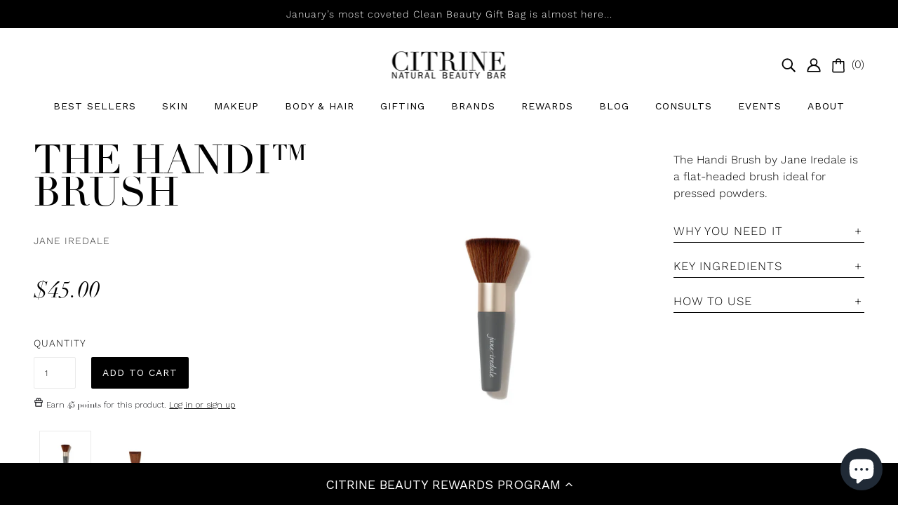

--- FILE ---
content_type: text/html; charset=utf-8
request_url: https://citrinenaturalskin.com/products/jane-iredale-handi-brush
body_size: 88547
content:

<!doctype html>
<!--[if (gt IE 9)|!(IE)]><!-->
  <html class="no-js" lang="en">
<!--<![endif]-->
<!-- Hotjar Tracking Code for https://citrinenaturalskin.com/ -->
<script>
    (function(h,o,t,j,a,r){
        h.hj=h.hj||function(){(h.hj.q=h.hj.q||[]).push(arguments)};
        h._hjSettings={hjid:5148855,hjsv:6};
        a=o.getElementsByTagName('head')[0];
        r=o.createElement('script');r.async=1;
        r.src=t+h._hjSettings.hjid+j+h._hjSettings.hjsv;
        a.appendChild(r);
    })(window,document,'https://static.hotjar.com/c/hotjar-','.js?sv=');
</script>

  <head>
    <!-- Blockshop Theme - Version 6.4.0 by Troop Themes - https://troopthemes.com/ -->

    <meta charset="UTF-8">
    <meta http-equiv="X-UA-Compatible" content="IE=edge,chrome=1">
    <meta name="viewport" content="width=device-width, initial-scale=1.0, maximum-scale=5.0">
    <meta name="google-site-verification" content="pTNxdCOoSUB0HgF_t1o6hKf-gtVGJHNNPQgWh_D_I2U" />
    
    
      <meta name="description" content="The Handi Brush by Jane Iredale is a flat-headed brush ideal for pressed powders.">
    

    


  <meta property="og:type" content="product">
  <meta property="og:title" content="The Handi™ Brush">

  
    <meta property="og:image" content="http://citrinenaturalskin.com/cdn/shop/files/JaneIredaleBrushes_2_600x600.png?v=1736577517">
    <meta property="og:image:secure_url" content="https://citrinenaturalskin.com/cdn/shop/files/JaneIredaleBrushes_2_600x600.png?v=1736577517">
  
    <meta property="og:image" content="http://citrinenaturalskin.com/cdn/shop/files/JaneIredaleBrushes_600x600.png?v=1736577517">
    <meta property="og:image:secure_url" content="https://citrinenaturalskin.com/cdn/shop/files/JaneIredaleBrushes_600x600.png?v=1736577517">
  

  <meta
    property="og:price:amount"
    content="45.00"
  >
  <meta property="og:price:currency" content="USD">





<meta property="og:url" content="https://citrinenaturalskin.com/products/jane-iredale-handi-brush">
<meta property="og:site_name" content="Citrine Natural Beauty Bar">
<meta property="og:description" content="The Handi Brush by Jane Iredale is a flat-headed brush ideal for pressed powders.">



<meta name="twitter:card" content="summary">
<meta name="twitter:description" content="The Handi Brush by Jane Iredale is a flat-headed brush ideal for pressed powders.">


  <meta name="twitter:title" content="The Handi™ Brush">

  
    <meta
      name="twitter:image"
      content="https://citrinenaturalskin.com/cdn/shop/files/JaneIredaleBrushes_2_480x480.png?v=1736577517"
    >
  



    <link rel="canonical" href="https://citrinenaturalskin.com/products/jane-iredale-handi-brush">
    <link rel="preconnect" href="https://cdn.shopify.com">

    

    
      <title>The Handi™ Brush | Citrine Natural Beauty Bar</title>
    

    <script>window.performance && window.performance.mark && window.performance.mark('shopify.content_for_header.start');</script><meta name="google-site-verification" content="pTNxdCOoSUB0HgF_t1o6hKf-gtVGJHNNPQgWh_D_I2U">
<meta id="shopify-digital-wallet" name="shopify-digital-wallet" content="/21093735/digital_wallets/dialog">
<meta name="shopify-checkout-api-token" content="1ec8bc8f6410107242007cd8f45b4820">
<link rel="alternate" type="application/json+oembed" href="https://citrinenaturalskin.com/products/jane-iredale-handi-brush.oembed">
<script async="async" src="/checkouts/internal/preloads.js?locale=en-US"></script>
<link rel="preconnect" href="https://shop.app" crossorigin="anonymous">
<script async="async" src="https://shop.app/checkouts/internal/preloads.js?locale=en-US&shop_id=21093735" crossorigin="anonymous"></script>
<script id="apple-pay-shop-capabilities" type="application/json">{"shopId":21093735,"countryCode":"US","currencyCode":"USD","merchantCapabilities":["supports3DS"],"merchantId":"gid:\/\/shopify\/Shop\/21093735","merchantName":"Citrine Natural Beauty Bar","requiredBillingContactFields":["postalAddress","email","phone"],"requiredShippingContactFields":["postalAddress","email","phone"],"shippingType":"shipping","supportedNetworks":["visa","masterCard","amex","discover","elo","jcb"],"total":{"type":"pending","label":"Citrine Natural Beauty Bar","amount":"1.00"},"shopifyPaymentsEnabled":true,"supportsSubscriptions":true}</script>
<script id="shopify-features" type="application/json">{"accessToken":"1ec8bc8f6410107242007cd8f45b4820","betas":["rich-media-storefront-analytics"],"domain":"citrinenaturalskin.com","predictiveSearch":true,"shopId":21093735,"locale":"en"}</script>
<script>var Shopify = Shopify || {};
Shopify.shop = "citrinebeautybar.myshopify.com";
Shopify.locale = "en";
Shopify.currency = {"active":"USD","rate":"1.0"};
Shopify.country = "US";
Shopify.theme = {"name":"Blockshop w\/ New Homepage 6\/22\/2025","id":178008031532,"schema_name":"Blockshop","schema_version":"6.4.0","theme_store_id":606,"role":"main"};
Shopify.theme.handle = "null";
Shopify.theme.style = {"id":null,"handle":null};
Shopify.cdnHost = "citrinenaturalskin.com/cdn";
Shopify.routes = Shopify.routes || {};
Shopify.routes.root = "/";</script>
<script type="module">!function(o){(o.Shopify=o.Shopify||{}).modules=!0}(window);</script>
<script>!function(o){function n(){var o=[];function n(){o.push(Array.prototype.slice.apply(arguments))}return n.q=o,n}var t=o.Shopify=o.Shopify||{};t.loadFeatures=n(),t.autoloadFeatures=n()}(window);</script>
<script>
  window.ShopifyPay = window.ShopifyPay || {};
  window.ShopifyPay.apiHost = "shop.app\/pay";
  window.ShopifyPay.redirectState = null;
</script>
<script id="shop-js-analytics" type="application/json">{"pageType":"product"}</script>
<script defer="defer" async type="module" src="//citrinenaturalskin.com/cdn/shopifycloud/shop-js/modules/v2/client.init-shop-cart-sync_BdyHc3Nr.en.esm.js"></script>
<script defer="defer" async type="module" src="//citrinenaturalskin.com/cdn/shopifycloud/shop-js/modules/v2/chunk.common_Daul8nwZ.esm.js"></script>
<script type="module">
  await import("//citrinenaturalskin.com/cdn/shopifycloud/shop-js/modules/v2/client.init-shop-cart-sync_BdyHc3Nr.en.esm.js");
await import("//citrinenaturalskin.com/cdn/shopifycloud/shop-js/modules/v2/chunk.common_Daul8nwZ.esm.js");

  window.Shopify.SignInWithShop?.initShopCartSync?.({"fedCMEnabled":true,"windoidEnabled":true});

</script>
<script>
  window.Shopify = window.Shopify || {};
  if (!window.Shopify.featureAssets) window.Shopify.featureAssets = {};
  window.Shopify.featureAssets['shop-js'] = {"shop-cart-sync":["modules/v2/client.shop-cart-sync_QYOiDySF.en.esm.js","modules/v2/chunk.common_Daul8nwZ.esm.js"],"init-fed-cm":["modules/v2/client.init-fed-cm_DchLp9rc.en.esm.js","modules/v2/chunk.common_Daul8nwZ.esm.js"],"shop-button":["modules/v2/client.shop-button_OV7bAJc5.en.esm.js","modules/v2/chunk.common_Daul8nwZ.esm.js"],"init-windoid":["modules/v2/client.init-windoid_DwxFKQ8e.en.esm.js","modules/v2/chunk.common_Daul8nwZ.esm.js"],"shop-cash-offers":["modules/v2/client.shop-cash-offers_DWtL6Bq3.en.esm.js","modules/v2/chunk.common_Daul8nwZ.esm.js","modules/v2/chunk.modal_CQq8HTM6.esm.js"],"shop-toast-manager":["modules/v2/client.shop-toast-manager_CX9r1SjA.en.esm.js","modules/v2/chunk.common_Daul8nwZ.esm.js"],"init-shop-email-lookup-coordinator":["modules/v2/client.init-shop-email-lookup-coordinator_UhKnw74l.en.esm.js","modules/v2/chunk.common_Daul8nwZ.esm.js"],"pay-button":["modules/v2/client.pay-button_DzxNnLDY.en.esm.js","modules/v2/chunk.common_Daul8nwZ.esm.js"],"avatar":["modules/v2/client.avatar_BTnouDA3.en.esm.js"],"init-shop-cart-sync":["modules/v2/client.init-shop-cart-sync_BdyHc3Nr.en.esm.js","modules/v2/chunk.common_Daul8nwZ.esm.js"],"shop-login-button":["modules/v2/client.shop-login-button_D8B466_1.en.esm.js","modules/v2/chunk.common_Daul8nwZ.esm.js","modules/v2/chunk.modal_CQq8HTM6.esm.js"],"init-customer-accounts-sign-up":["modules/v2/client.init-customer-accounts-sign-up_C8fpPm4i.en.esm.js","modules/v2/client.shop-login-button_D8B466_1.en.esm.js","modules/v2/chunk.common_Daul8nwZ.esm.js","modules/v2/chunk.modal_CQq8HTM6.esm.js"],"init-shop-for-new-customer-accounts":["modules/v2/client.init-shop-for-new-customer-accounts_CVTO0Ztu.en.esm.js","modules/v2/client.shop-login-button_D8B466_1.en.esm.js","modules/v2/chunk.common_Daul8nwZ.esm.js","modules/v2/chunk.modal_CQq8HTM6.esm.js"],"init-customer-accounts":["modules/v2/client.init-customer-accounts_dRgKMfrE.en.esm.js","modules/v2/client.shop-login-button_D8B466_1.en.esm.js","modules/v2/chunk.common_Daul8nwZ.esm.js","modules/v2/chunk.modal_CQq8HTM6.esm.js"],"shop-follow-button":["modules/v2/client.shop-follow-button_CkZpjEct.en.esm.js","modules/v2/chunk.common_Daul8nwZ.esm.js","modules/v2/chunk.modal_CQq8HTM6.esm.js"],"lead-capture":["modules/v2/client.lead-capture_BntHBhfp.en.esm.js","modules/v2/chunk.common_Daul8nwZ.esm.js","modules/v2/chunk.modal_CQq8HTM6.esm.js"],"checkout-modal":["modules/v2/client.checkout-modal_CfxcYbTm.en.esm.js","modules/v2/chunk.common_Daul8nwZ.esm.js","modules/v2/chunk.modal_CQq8HTM6.esm.js"],"shop-login":["modules/v2/client.shop-login_Da4GZ2H6.en.esm.js","modules/v2/chunk.common_Daul8nwZ.esm.js","modules/v2/chunk.modal_CQq8HTM6.esm.js"],"payment-terms":["modules/v2/client.payment-terms_MV4M3zvL.en.esm.js","modules/v2/chunk.common_Daul8nwZ.esm.js","modules/v2/chunk.modal_CQq8HTM6.esm.js"]};
</script>
<script>(function() {
  var isLoaded = false;
  function asyncLoad() {
    if (isLoaded) return;
    isLoaded = true;
    var urls = ["https:\/\/cdn-loyalty.yotpo.com\/loader\/573erkeAqhM_36LUe-LQjw.js?shop=citrinebeautybar.myshopify.com","https:\/\/live.bb.eight-cdn.com\/script.js?shop=citrinebeautybar.myshopify.com","https:\/\/instafeed.nfcube.com\/cdn\/348e6fc1df531b303ebdd02471facc28.js?shop=citrinebeautybar.myshopify.com","https:\/\/static.shareasale.com\/json\/shopify\/deduplication.js?shop=citrinebeautybar.myshopify.com","https:\/\/d18eg7dreypte5.cloudfront.net\/scripts\/integrations\/subscription.js?shop=citrinebeautybar.myshopify.com","https:\/\/static.shareasale.com\/json\/shopify\/shareasale-tracking.js?sasmid=59103\u0026ssmtid=59095\u0026scid=59103\u0026cd=true\u0026shop=citrinebeautybar.myshopify.com","https:\/\/d18eg7dreypte5.cloudfront.net\/browse-abandonment\/smsbump_timer.js?shop=citrinebeautybar.myshopify.com","https:\/\/app.octaneai.com\/g5l50vwzavjixhuc\/shopify.js?x=TtcrOgD7N7r1wGy3\u0026shop=citrinebeautybar.myshopify.com","https:\/\/cdn.attn.tv\/citrinenaturalbeauty\/dtag.js?shop=citrinebeautybar.myshopify.com","https:\/\/cdn-widgetsrepository.yotpo.com\/v1\/loader\/az0WL3DjnMJ8i8GwRFOxr21CsML5cTcWPNY3zUUv?shop=citrinebeautybar.myshopify.com"];
    for (var i = 0; i < urls.length; i++) {
      var s = document.createElement('script');
      s.type = 'text/javascript';
      s.async = true;
      s.src = urls[i];
      var x = document.getElementsByTagName('script')[0];
      x.parentNode.insertBefore(s, x);
    }
  };
  if(window.attachEvent) {
    window.attachEvent('onload', asyncLoad);
  } else {
    window.addEventListener('load', asyncLoad, false);
  }
})();</script>
<script id="__st">var __st={"a":21093735,"offset":-25200,"reqid":"db2440aa-fe17-45ae-a140-65a14107f610-1768973921","pageurl":"citrinenaturalskin.com\/products\/jane-iredale-handi-brush","u":"20266ef74d54","p":"product","rtyp":"product","rid":4704926400602};</script>
<script>window.ShopifyPaypalV4VisibilityTracking = true;</script>
<script id="captcha-bootstrap">!function(){'use strict';const t='contact',e='account',n='new_comment',o=[[t,t],['blogs',n],['comments',n],[t,'customer']],c=[[e,'customer_login'],[e,'guest_login'],[e,'recover_customer_password'],[e,'create_customer']],r=t=>t.map((([t,e])=>`form[action*='/${t}']:not([data-nocaptcha='true']) input[name='form_type'][value='${e}']`)).join(','),a=t=>()=>t?[...document.querySelectorAll(t)].map((t=>t.form)):[];function s(){const t=[...o],e=r(t);return a(e)}const i='password',u='form_key',d=['recaptcha-v3-token','g-recaptcha-response','h-captcha-response',i],f=()=>{try{return window.sessionStorage}catch{return}},m='__shopify_v',_=t=>t.elements[u];function p(t,e,n=!1){try{const o=window.sessionStorage,c=JSON.parse(o.getItem(e)),{data:r}=function(t){const{data:e,action:n}=t;return t[m]||n?{data:e,action:n}:{data:t,action:n}}(c);for(const[e,n]of Object.entries(r))t.elements[e]&&(t.elements[e].value=n);n&&o.removeItem(e)}catch(o){console.error('form repopulation failed',{error:o})}}const l='form_type',E='cptcha';function T(t){t.dataset[E]=!0}const w=window,h=w.document,L='Shopify',v='ce_forms',y='captcha';let A=!1;((t,e)=>{const n=(g='f06e6c50-85a8-45c8-87d0-21a2b65856fe',I='https://cdn.shopify.com/shopifycloud/storefront-forms-hcaptcha/ce_storefront_forms_captcha_hcaptcha.v1.5.2.iife.js',D={infoText:'Protected by hCaptcha',privacyText:'Privacy',termsText:'Terms'},(t,e,n)=>{const o=w[L][v],c=o.bindForm;if(c)return c(t,g,e,D).then(n);var r;o.q.push([[t,g,e,D],n]),r=I,A||(h.body.append(Object.assign(h.createElement('script'),{id:'captcha-provider',async:!0,src:r})),A=!0)});var g,I,D;w[L]=w[L]||{},w[L][v]=w[L][v]||{},w[L][v].q=[],w[L][y]=w[L][y]||{},w[L][y].protect=function(t,e){n(t,void 0,e),T(t)},Object.freeze(w[L][y]),function(t,e,n,w,h,L){const[v,y,A,g]=function(t,e,n){const i=e?o:[],u=t?c:[],d=[...i,...u],f=r(d),m=r(i),_=r(d.filter((([t,e])=>n.includes(e))));return[a(f),a(m),a(_),s()]}(w,h,L),I=t=>{const e=t.target;return e instanceof HTMLFormElement?e:e&&e.form},D=t=>v().includes(t);t.addEventListener('submit',(t=>{const e=I(t);if(!e)return;const n=D(e)&&!e.dataset.hcaptchaBound&&!e.dataset.recaptchaBound,o=_(e),c=g().includes(e)&&(!o||!o.value);(n||c)&&t.preventDefault(),c&&!n&&(function(t){try{if(!f())return;!function(t){const e=f();if(!e)return;const n=_(t);if(!n)return;const o=n.value;o&&e.removeItem(o)}(t);const e=Array.from(Array(32),(()=>Math.random().toString(36)[2])).join('');!function(t,e){_(t)||t.append(Object.assign(document.createElement('input'),{type:'hidden',name:u})),t.elements[u].value=e}(t,e),function(t,e){const n=f();if(!n)return;const o=[...t.querySelectorAll(`input[type='${i}']`)].map((({name:t})=>t)),c=[...d,...o],r={};for(const[a,s]of new FormData(t).entries())c.includes(a)||(r[a]=s);n.setItem(e,JSON.stringify({[m]:1,action:t.action,data:r}))}(t,e)}catch(e){console.error('failed to persist form',e)}}(e),e.submit())}));const S=(t,e)=>{t&&!t.dataset[E]&&(n(t,e.some((e=>e===t))),T(t))};for(const o of['focusin','change'])t.addEventListener(o,(t=>{const e=I(t);D(e)&&S(e,y())}));const B=e.get('form_key'),M=e.get(l),P=B&&M;t.addEventListener('DOMContentLoaded',(()=>{const t=y();if(P)for(const e of t)e.elements[l].value===M&&p(e,B);[...new Set([...A(),...v().filter((t=>'true'===t.dataset.shopifyCaptcha))])].forEach((e=>S(e,t)))}))}(h,new URLSearchParams(w.location.search),n,t,e,['guest_login'])})(!0,!1)}();</script>
<script integrity="sha256-4kQ18oKyAcykRKYeNunJcIwy7WH5gtpwJnB7kiuLZ1E=" data-source-attribution="shopify.loadfeatures" defer="defer" src="//citrinenaturalskin.com/cdn/shopifycloud/storefront/assets/storefront/load_feature-a0a9edcb.js" crossorigin="anonymous"></script>
<script crossorigin="anonymous" defer="defer" src="//citrinenaturalskin.com/cdn/shopifycloud/storefront/assets/shopify_pay/storefront-65b4c6d7.js?v=20250812"></script>
<script data-source-attribution="shopify.dynamic_checkout.dynamic.init">var Shopify=Shopify||{};Shopify.PaymentButton=Shopify.PaymentButton||{isStorefrontPortableWallets:!0,init:function(){window.Shopify.PaymentButton.init=function(){};var t=document.createElement("script");t.src="https://citrinenaturalskin.com/cdn/shopifycloud/portable-wallets/latest/portable-wallets.en.js",t.type="module",document.head.appendChild(t)}};
</script>
<script data-source-attribution="shopify.dynamic_checkout.buyer_consent">
  function portableWalletsHideBuyerConsent(e){var t=document.getElementById("shopify-buyer-consent"),n=document.getElementById("shopify-subscription-policy-button");t&&n&&(t.classList.add("hidden"),t.setAttribute("aria-hidden","true"),n.removeEventListener("click",e))}function portableWalletsShowBuyerConsent(e){var t=document.getElementById("shopify-buyer-consent"),n=document.getElementById("shopify-subscription-policy-button");t&&n&&(t.classList.remove("hidden"),t.removeAttribute("aria-hidden"),n.addEventListener("click",e))}window.Shopify?.PaymentButton&&(window.Shopify.PaymentButton.hideBuyerConsent=portableWalletsHideBuyerConsent,window.Shopify.PaymentButton.showBuyerConsent=portableWalletsShowBuyerConsent);
</script>
<script data-source-attribution="shopify.dynamic_checkout.cart.bootstrap">document.addEventListener("DOMContentLoaded",(function(){function t(){return document.querySelector("shopify-accelerated-checkout-cart, shopify-accelerated-checkout")}if(t())Shopify.PaymentButton.init();else{new MutationObserver((function(e,n){t()&&(Shopify.PaymentButton.init(),n.disconnect())})).observe(document.body,{childList:!0,subtree:!0})}}));
</script>
<link id="shopify-accelerated-checkout-styles" rel="stylesheet" media="screen" href="https://citrinenaturalskin.com/cdn/shopifycloud/portable-wallets/latest/accelerated-checkout-backwards-compat.css" crossorigin="anonymous">
<style id="shopify-accelerated-checkout-cart">
        #shopify-buyer-consent {
  margin-top: 1em;
  display: inline-block;
  width: 100%;
}

#shopify-buyer-consent.hidden {
  display: none;
}

#shopify-subscription-policy-button {
  background: none;
  border: none;
  padding: 0;
  text-decoration: underline;
  font-size: inherit;
  cursor: pointer;
}

#shopify-subscription-policy-button::before {
  box-shadow: none;
}

      </style>

<script>window.performance && window.performance.mark && window.performance.mark('shopify.content_for_header.end');</script>

    








<style>
  
  @font-face {
  font-family: "Bodoni Moda";
  font-weight: 400;
  font-style: normal;
  font-display: swap;
  src: url("//citrinenaturalskin.com/cdn/fonts/bodoni_moda/bodonimoda_n4.025af1859727a91866b3c708393a6dc972156491.woff2") format("woff2"),
       url("//citrinenaturalskin.com/cdn/fonts/bodoni_moda/bodonimoda_n4.aebb4417dfed0dc5ec4a330249c3862add089916.woff") format("woff");
}


  
  
    @font-face {
  font-family: "Bodoni Moda";
  font-weight: 400;
  font-style: normal;
  font-display: swap;
  src: url("//citrinenaturalskin.com/cdn/fonts/bodoni_moda/bodonimoda_n4.025af1859727a91866b3c708393a6dc972156491.woff2") format("woff2"),
       url("//citrinenaturalskin.com/cdn/fonts/bodoni_moda/bodonimoda_n4.aebb4417dfed0dc5ec4a330249c3862add089916.woff") format("woff");
}

  

  
  @font-face {
  font-family: "Work Sans";
  font-weight: 400;
  font-style: normal;
  font-display: swap;
  src: url("//citrinenaturalskin.com/cdn/fonts/work_sans/worksans_n4.b7973b3d07d0ace13de1b1bea9c45759cdbe12cf.woff2") format("woff2"),
       url("//citrinenaturalskin.com/cdn/fonts/work_sans/worksans_n4.cf5ceb1e6d373a9505e637c1aff0a71d0959556d.woff") format("woff");
}


  
  
    @font-face {
  font-family: "Work Sans";
  font-weight: 700;
  font-style: normal;
  font-display: swap;
  src: url("//citrinenaturalskin.com/cdn/fonts/work_sans/worksans_n7.e2cf5bd8f2c7e9d30c030f9ea8eafc69f5a92f7b.woff2") format("woff2"),
       url("//citrinenaturalskin.com/cdn/fonts/work_sans/worksans_n7.20f1c80359e7f7b4327b81543e1acb5c32cd03cd.woff") format("woff");
}

  

  
  @font-face {
  font-family: "Work Sans";
  font-weight: 400;
  font-style: normal;
  font-display: swap;
  src: url("//citrinenaturalskin.com/cdn/fonts/work_sans/worksans_n4.b7973b3d07d0ace13de1b1bea9c45759cdbe12cf.woff2") format("woff2"),
       url("//citrinenaturalskin.com/cdn/fonts/work_sans/worksans_n4.cf5ceb1e6d373a9505e637c1aff0a71d0959556d.woff") format("woff");
}


  
  
    @font-face {
  font-family: "Work Sans";
  font-weight: 700;
  font-style: normal;
  font-display: swap;
  src: url("//citrinenaturalskin.com/cdn/fonts/work_sans/worksans_n7.e2cf5bd8f2c7e9d30c030f9ea8eafc69f5a92f7b.woff2") format("woff2"),
       url("//citrinenaturalskin.com/cdn/fonts/work_sans/worksans_n7.20f1c80359e7f7b4327b81543e1acb5c32cd03cd.woff") format("woff");
}

  

  
  
    @font-face {
  font-family: "Work Sans";
  font-weight: 400;
  font-style: italic;
  font-display: swap;
  src: url("//citrinenaturalskin.com/cdn/fonts/work_sans/worksans_i4.16ff51e3e71fc1d09ff97b9ff9ccacbeeb384ec4.woff2") format("woff2"),
       url("//citrinenaturalskin.com/cdn/fonts/work_sans/worksans_i4.ed4a1418cba5b7f04f79e4d5c8a5f1a6bd34f23b.woff") format("woff");
}

  

  
  
    @font-face {
  font-family: "Work Sans";
  font-weight: 700;
  font-style: italic;
  font-display: swap;
  src: url("//citrinenaturalskin.com/cdn/fonts/work_sans/worksans_i7.7cdba6320b03c03dcaa365743a4e0e729fe97e54.woff2") format("woff2"),
       url("//citrinenaturalskin.com/cdn/fonts/work_sans/worksans_i7.42a9f4016982495f4c0b0fb3dc64cf8f2d0c3eaa.woff") format("woff");
}

  
</style>

<style>
  :root {
    --font--section-heading--size: 20px;
    --font--block-heading--size: 16px;
    --font--heading--uppercase: uppercase;
    --font--paragraph--size: 16px;

    --font--heading--family: "Bodoni Moda", serif;
    --font--heading--weight: 400;
    --font--heading--normal-weight: 400;
    --font--heading--style: normal;

    --font--accent--family: "Work Sans", sans-serif;
    --font--accent--weight: 400;
    --font--accent--style: normal;

    --font--paragraph--family: "Work Sans", sans-serif;
    --font--paragraph--weight: 400;
    --font--paragraph--style: normal;
    --font--bolder-paragraph--weight: 700;

    --image--loading-animation: url('//citrinenaturalskin.com/cdn/shop/t/14/assets/AjaxLoader.gif?v=66431031005733996371750623747');
    --image--grabbing-icon: url('//citrinenaturalskin.com/cdn/shop/t/14/assets/grabbing.png?v=21545');
  }
</style>
    <style>
  :root {
    --image--popup: url('//citrinenaturalskin.com/cdn/shopifycloud/storefront/assets/no-image-2048-a2addb12_1200x.gif');

    --color--accent: #faf1e1;
    --color-text: #000000;
    --color-page-bg: #ffffff;
    --color-panel-bg: #faf1e1;
    --color-badge-bdr: rgba(0, 0, 0, 0.05);
    --color-border: #ebebeb;
    --color-error: #c4a24f;
    --color-button: #ffffff;
    --color-button-bg: #000000;
    --color--body--light: #303030;
    --color--alternative: #ffffff;
    --color-header: #000000;
    --color-header-bg: #ffffff;
    --color-menubar: #000000;
    --color-cart: #000000;
    --color--footer: #000000;
    --bg-color--footer: #ffffff;
    --color-slider-caption: #000000;
    --color-slider-caption-bg: #ffffff;
    --color-slider-button: #f7f7f7;
    --color-slider-button-bg: #000000;
    --color-slider-button-hover-bg: #474747;
    --color-slider-nav: #000000;
    --color-product-slider-bg: #ffffff;
    --color-featured-promo-bg: #f7f7f7;
    --color-social-feed-bg: #ffffff;
    --color-grid-sale: #ffffff;
    --color-grid-sale-bg: #000000;
    --color-grid-sold-out: #ffffff;
    --color-grid-sold-out-bg: #000000;
    --color-tabs-accordions: #ebebeb;
  }
</style>
    
    <link rel="stylesheet" type="text/css" href="https://cdn.jsdelivr.net/npm/slick-carousel@1.8.1/slick/slick.css"/>
    <link href="https://fonts.googleapis.com/css2?family=Work+Sans:wght@100;200;300;400;500&family=Oswald:wght@300;400;600;700&display=swap" rel="stylesheet">
    
    <link href="//citrinenaturalskin.com/cdn/shop/t/14/assets/theme.css?v=139310957763012437921759208375" rel="stylesheet" type="text/css" media="all" />
    <link href="//citrinenaturalskin.com/cdn/shop/t/14/assets/theme--customizations.scss.css?v=154265572842989530341764457774" rel="stylesheet" type="text/css" media="all" />
    <link href="//citrinenaturalskin.com/cdn/shop/t/14/assets/theme--blogs.scss.css?v=137542999002498832721750623747" rel="stylesheet" type="text/css" media="all" />

    <script>
  var general_external_links_enabled = true,
  general_scroll_to_active_item = true,
  popup_config = {
    enabled               : false,
    test_mode             : false,
    newsletter_enabled    : true,
    social_icons_enabled  : true,
    show_image_enabled    : '',
    image_link            : "",
    seconds_until         : 3,

    
    

    page_content          : '',
    days_until            : '7',
    storage_key           : 'troop_popup_storage'
  };

  popup_config.show_image_enabled = popup_config.show_image_enabled > 0 ? true : false;

  // newer naming convention
  var theme = {};
  theme.classes = {};
  theme.partials = {};
  theme.settings = {};
  theme.shop = {};
  theme.swatches = {};
  theme.templates = {};
  theme.translations = {};
  theme.urls = {};
  theme.utils = {};

  theme.settings.cart_type = 'drawer';
  theme.shop.money_format = "${{amount}}";
  theme.translations.newsletter_email_blank = 'Email field is blank';
  theme.translations.cart_item = 'Item';
  theme.translations.cart_items = 'Items';
  theme.preload_image = '//citrinenaturalskin.com/cdn/shop/t/14/assets/popup.jpg?v=21545';
  theme.urls.cart = '/cart';
  theme.urls.collections = '/collections';
  theme.urls.product_recommendations = '/recommendations/products';
  theme.urls.search = '/search';
  theme.urls.shop = 'https://citrinenaturalskin.com';

  




    

    
      theme.swatches['agentnateur.ivory(verylighttolightcomplexion)'] = '#e5cdb9';
    

    

    
      theme.swatches['agentnateur.almond(lighttomediumcomplexion)'] = '#b68261';
    

    

    
      theme.swatches['agentnateur.honey(mediumtodeeptancomplexion)'] = '#bc7c57';
    

    

    
      theme.swatches['agentnateur.espresso(deeptoverydeepcomplexion)'] = '#975e4f';
    

    

    
      theme.swatches['agentnateur.beige(lightcomplexion)'] = '#eacec1';
    

    

    
      theme.swatches['athrbeauty.dream'] = '#b63d43';
    

    

    
      theme.swatches['athrbeauty.manifest'] = '#ac4b51';
    

    

    
      theme.swatches['athrbeauty.motivate'] = '#ec7d7a';
    

    

    
      theme.swatches['athrbeauty.protect'] = '#ac726e';
    

    

    
      theme.swatches['antonym.42466.0138559375'] = '#000000';
    

    

    
      theme.swatches['antonym.42466.0197416667'] = '#000000';
    

    

    
      theme.swatches['antonym.beigelight'] = '#edd9cb';
    

    

    
      theme.swatches['antonym.beigemedium'] = '#e9c1a3';
    

    

    
      theme.swatches['antonym.beigemediumlight'] = '#f9e5d1';
    

    

    
      theme.swatches['antonym.brownmarron'] = '#542f27';
    

    

    
      theme.swatches['antonym.copper'] = '#d07453';
    

    

    
      theme.swatches['antonym.criosette'] = '#faa179';
    

    

    
      theme.swatches['antonym.dark'] = '#bc7659';
    

    

    
      theme.swatches['antonym.dark'] = '#c87145';
    

    

    
      theme.swatches['antonym.endlesssummer'] = '#c68b82';
    

    

    
      theme.swatches['antonym.fair'] = '#f1e1d7';
    

    

    
      theme.swatches['antonym.koral'] = '#ff9283';
    

    

    
      theme.swatches['antonym.light'] = '#f9d5bb';
    

    

    
      theme.swatches['antonym.lily'] = '#e6a295';
    

    

    
      theme.swatches['antonym.mediumbeige'] = '#d0ab92';
    

    

    
      theme.swatches['antonym.mediumdark'] = '#e98d6d';
    

    

    
      theme.swatches['antonym.naturelle'] = '#d2887d';
    

    

    
      theme.swatches['antonym.noir'] = '#020202';
    

    

    
      theme.swatches['antonym.noisette'] = '#ba7554';
    

    

    
      theme.swatches['antonym.nude'] = '#e2a97a';
    

    

    
      theme.swatches['antonym.nude'] = '#e2c3a6';
    

    

    
      theme.swatches['antonym.peach'] = '#dfa289';
    

    

    
      theme.swatches['antonym.pinkish'] = '#fd948d';
    

    

    
      theme.swatches['antonym.rose'] = '#e19c8a';
    

    

    
      theme.swatches['antonym.steel'] = '#3b4c5d';
    

    

    
      theme.swatches['antonym.tan'] = '#f2bb8f';
    

    

    
      theme.swatches['antonym.tothemoonandblack'] = '#7b7f7f';
    

    

    
      theme.swatches['antonym.trilltoupe'] = '#111111';
    

    

    
      theme.swatches['antonym.white'] = '##ffffff';
    

    

    
      theme.swatches['antonym.white'] = '#ffffff';
    

    

    
      theme.swatches['beautologylab.gold'] = '#c99d54';
    

    

    
      theme.swatches['beautologylab.silver'] = '#c1c1bd';
    

    

    
      theme.swatches['campo.black'] = '#212121';
    

    

    
      theme.swatches['campo.blackceramic'] = '#151515';
    

    

    
      theme.swatches['campo.blush'] = '#ecd8d9';
    

    

    
      theme.swatches['campo.naturalwood'] = '#613b17';
    

    

    
      theme.swatches['campo.whiteceramic'] = '#f7f7f7';
    

    

    
      theme.swatches['citrine.awesome'] = '#110011';
    

    

    
      theme.swatches['citrine.black'] = '#000000';
    

    

    
      theme.swatches['citrine.happy'] = '#ffffff';
    

    

    
      theme.swatches['citrine.perrywinkleblue'] = '#c3968f';
    

    

    
      theme.swatches['ecobrow.frida'] = '#0e0e0e';
    

    

    
      theme.swatches['ecobrow.frida'] = '#1f1d1e';
    

    

    
      theme.swatches['ecobrow.liz'] = '#312622';
    

    

    
      theme.swatches['ecobrow.liz'] = '#442314';
    

    

    
      theme.swatches['ecobrow.marilyn'] = '#a67d61';
    

    

    
      theme.swatches['ecobrow.marilyn'] = '#a8825e';
    

    

    
      theme.swatches['ecobrow.penelope'] = '#493326';
    

    

    
      theme.swatches['ecobrow.penelope'] = '#6c4d3b';
    

    

    
      theme.swatches['ecobrow.rita'] = '#613220';
    

    

    
      theme.swatches['ecobrow.rita'] = '#6c4234';
    

    

    
      theme.swatches['ecobrow.sharon'] = '#4d3b39';
    

    

    
      theme.swatches['ecobrow.sharon'] = '#766554';
    

    

    
      theme.swatches['fitglow.2.5'] = '#dfbe9f';
    

    

    
      theme.swatches['fitglow.3.5'] = '#cead8c';
    

    

    
      theme.swatches['fitglow.4.5'] = '#b18653';
    

    

    
      theme.swatches['fitglow.5.7(goldenrich)'] = '#ac764a';
    

    

    
      theme.swatches['fitglow.alina(softmattecoral)'] = '#bf574c';
    

    

    
      theme.swatches['fitglow.bare(sheernudecream)'] = '#fed1bc';
    

    

    
      theme.swatches['fitglow.beachglow(sheerpeachbronze)'] = '#dc705d';
    

    

    
      theme.swatches['fitglow.be(warmsoftnude)'] = '#cc8484';
    

    

    
      theme.swatches['fitglow.beet(softmattemauveplum)'] = '#b34465';
    

    

    
      theme.swatches['fitglow.black'] = '#060606';
    

    

    
      theme.swatches['fitglow.bliss(shimmerysheernude)'] = '#f2b8a5';
    

    

    
      theme.swatches['fitglow.bloom(sheerberry)'] = '#c75971';
    

    

    
      theme.swatches['fitglow.bronze'] = '#935945';
    

    

    
      theme.swatches['fitglow.brown'] = '#672b2d';
    

    

    
      theme.swatches['fitglow.brighteningbeige'] = '#f5c7aa';
    

    

    
      theme.swatches['fitglow.buff'] = '#c1867e';
    

    

    
      theme.swatches['fitglow.buff'] = '#c3847b';
    

    

    
      theme.swatches['fitglow.buff(earthynude)'] = '#a0685a';
    

    

    
      theme.swatches['fitglow.buff(creamytoffeenude)'] = '#bd6b5f';
    

    

    
      theme.swatches['fitglow.calla(softmattebeigenudepink)'] = '#b04746';
    

    

    
      theme.swatches['fitglow.c1(fairwithneutralundertones)'] = '#efd7ca';
    

    

    
      theme.swatches['fitglow.c2(lightcoolwithpeachundertones)'] = '#dcc6af';
    

    

    
      theme.swatches['fitglow.c2.5(lightwithneutralundertones)'] = '#f7d5b9';
    

    

    
      theme.swatches['fitglow.c2.7(lightwarmwithgoldenundertones)'] = '#e5c4a5';
    

    

    
      theme.swatches['fitglow.c3(light-mediumcoolwithpeachundertones)'] = '#d8bc9c';
    

    

    
      theme.swatches['fitglow.c3.5(mediumwithneutralundertones)'] = '#bc9377';
    

    

    
      theme.swatches['fitglow.c3.7(mediumwarmwithgoldenundertones)'] = '#cea77c';
    

    

    
      theme.swatches['fitglow.c4(medium-tanwithneutralundertones)'] = '#c2a584';
    

    

    
      theme.swatches['fitglow.c4.5(tanneutralwithsoftoliveundertones)'] = '#b2896d';
    

    

    
      theme.swatches['fitglow.c4.7(tanwarmwithgoldenundertones)'] = '#ba8d64';
    

    

    
      theme.swatches['fitglow.c5(tan-deepneutralwithsoftoliveundertones)'] = '#9c7554';
    

    

    
      theme.swatches['fitglow.c5.7(deepwarmwithgoldenundertones)'] = '#a26137';
    

    

    
      theme.swatches['fitglow.c6(deepneutralwithsoftoliveundertones)'] = '#875e40';
    

    

    
      theme.swatches['fitglow.c6.7(richwarmwithgoldenundertones)'] = '#7c5035';
    

    

    
      theme.swatches['fitglow.c7(richneutralwithsoftoliveundertones)'] = '#7c5035';
    

    

    
      theme.swatches['fitglow.c7.5(richdeepwithredundertones)'] = '#663725';
    

    

    
      theme.swatches['fitglow.c8(richdeepwithneutralundertones)'] = '#634233';
    

    

    
      theme.swatches['fitglow.c9(richdeepwarmwithgoldenundertones)'] = '#3c2418';
    

    

    
      theme.swatches['fitglow.f1(fairwithneutralundertones)'] = '#efd7ca';
    

    

    
      theme.swatches['fitglow.f2(lightcoolwithpeachundertones)'] = '#dcc6af';
    

    

    
      theme.swatches['fitglow.f2.5(lightwithneutralundertones)'] = '#f7d5b9';
    

    

    
      theme.swatches['fitglow.f2.7(lightwithgoldenundertones)'] = '#e5c4a5';
    

    

    
      theme.swatches['fitglow.f3(lightmediumcoolwithpeachundertones)'] = '#d8bc9c';
    

    

    
      theme.swatches['fitglow.f3.5(mediumwithneutralundertones)'] = '#bc9377';
    

    

    
      theme.swatches['fitglow.f3.7(mediumwarmwithgoldenundertones)'] = '#cea77c';
    

    

    
      theme.swatches['fitglow.f4(mediumtanwithneutralundertones)'] = '#c2a584';
    

    

    
      theme.swatches['fitglow.f4.5(tanneutralwithsoftoliveundertones)'] = '#b2896d';
    

    

    
      theme.swatches['fitglow.f4.7(tanwarmwithgoldenundertones)'] = '#ba8d64';
    

    

    
      theme.swatches['fitglow.f5(tan-deepneutralwithsoftoliveundertones)'] = '#9c7554';
    

    

    
      theme.swatches['fitglow.f5.7(deepwarmwithgoldenundertones)'] = '#a26137';
    

    

    
      theme.swatches['fitglow.f6(deepneutralwithsoftoliveundertones)'] = '#875e40';
    

    

    
      theme.swatches['fitglow.f6.7(deepneutralwithsoftoliveundertones)'] = '#7c5035';
    

    

    
      theme.swatches['fitglow.f7(richneutralwithsoftoliveundertones)'] = '#7c5035';
    

    

    
      theme.swatches['fitglow.f7.5(richdeepwithredundertones)'] = '#663725';
    

    

    
      theme.swatches['fitglow.f8(richdeepwithneutralundertones)'] = '#634233';
    

    

    
      theme.swatches['fitglow.f9(richdeepwarmwithgoldenundertones)'] = '#3c2418';
    

    

    
      theme.swatches['fitglow.cherry(cherryred)'] = '#e84b5b';
    

    

    
      theme.swatches['fitglow.eyebright'] = '#ffe3bd';
    

    

    
      theme.swatches['fitglow.deep'] = '#d69265';
    

    

    
      theme.swatches['fitglow.green'] = '#aab49c';
    

    

    
      theme.swatches['fitglow.deep(merlotred)'] = '#9f1d17';
    

    

    
      theme.swatches['fitglow.deeppeach'] = '#d98e66';
    

    

    
      theme.swatches['fitglow.ever(deepplum)'] = '#7d3044';
    

    

    
      theme.swatches['fitglow.glad(softmattepaleplum)'] = '#cf747f';
    

    

    
      theme.swatches['fitglow.gleam(beigenude)'] = '#cc8875';
    

    

    
      theme.swatches['fitglow.go(babypinknude)'] = '#fea2a5';
    

    

    
      theme.swatches['fitglow.gospel(warmberrynude)'] = '#c65d61';
    

    

    
      theme.swatches['fitglow.halo(softbrownnude)'] = '#ab8581';
    

    

    
      theme.swatches['fitglow.happy(softmattepalepink)'] = '#d75a5d';
    

    

    
      theme.swatches['fitglow.inis(softmattepalenudepeach)'] = '#ee9588';
    

    

    
      theme.swatches['fitglow.joy'] = '#e4a89e';
    

    

    
      theme.swatches['fitglow.juice(cherryshimmerysheer)'] = '#f75660';
    

    

    
      theme.swatches['fitglow.kind(babypeachycoral)'] = '#f39b8d';
    

    

    
      theme.swatches['fitglow.koi(peachynude)'] = '#f5897c';
    

    

    
      theme.swatches['fitglow.light'] = '#f4c99c';
    

    

    
      theme.swatches['fitglow.liv(sheermagenta)'] = '#fb5da5';
    

    

    
      theme.swatches['fitglow.lumijoy'] = '#eca69c';
    

    

    
      theme.swatches['fitglow.lumipop'] = '#fb6067';
    

    

    
      theme.swatches['fitglow.lumibronze'] = '#99513b';
    

    

    
      theme.swatches['fitglow.lumibuff'] = '#bb7d74';
    

    

    
      theme.swatches['fitglow.lumisculpt'] = '#855443';
    

    

    
      theme.swatches['fitglow.lumihighlight'] = '#f5d6c2';
    

    

    
      theme.swatches['fitglow.lux(shimmerybronzenude)'] = '#8f5f48';
    

    

    
      theme.swatches['fitglow.medium'] = '#d3945e';
    

    

    
      theme.swatches['fitglow.mulberry'] = '#5f3839';
    

    

    
      theme.swatches['fitglow.nice-softcoral'] = '#f97767';
    

    

    
      theme.swatches['fitglow.nude'] = '#b5716e';
    

    

    
      theme.swatches['fitglow.nudie(rosenude)'] = '#cd757b';
    

    

    
      theme.swatches['fitglow.peach'] = '#f6bd9f';
    

    

    
      theme.swatches['fitglow.pink'] = '#de728f';
    

    

    
      theme.swatches['fitglow.pop'] = '#ff7372';
    

    

    
      theme.swatches['fitglow.pop-brightfuchsia'] = '#c8598c';
    

    

    
      theme.swatches['fitglow.port(softmatteblackplum)'] = '#5d1d33';
    

    

    
      theme.swatches['fitglow.red'] = '#96201d';
    

    

    
      theme.swatches['fitglow.regal(mauvenude)'] = '#ac7288';
    

    

    
      theme.swatches['fitglow.richnavy'] = '#32444f';
    

    

    
      theme.swatches['fitglow.root'] = '#7f4339';
    

    

    
      theme.swatches['fitglow.root(darkearthynude)'] = '#8b4e49';
    

    

    
      theme.swatches['fitglow.rosé(shimmerysheerrose)'] = '#f2acac';
    

    

    
      theme.swatches['fitglow.ruby(softmattered)'] = '#7c1b22';
    

    

    
      theme.swatches['fitglow.sculpt'] = '#905f49';
    

    

    
      theme.swatches['fitglow.starlight'] = '#30303b';
    

    

    
      theme.swatches['fitglow.spark(coralred)'] = '#e35d5a';
    

    

    
      theme.swatches['fitglow.spice(softmatterosewoodbrown)'] = '#9c5344';
    

    

    
      theme.swatches['fitglow.tea(softmattecaramelnude)'] = '#ac654c';
    

    

    
      theme.swatches['fitglow.translucent'] = '#f5d4b5';
    

    

    
      theme.swatches['fitglow.v1'] = '#dac2a7';
    

    

    
      theme.swatches['fitglow.vf1.5'] = '#d8bcaf';
    

    

    
      theme.swatches['fitglow.vf2'] = '#d5b998';
    

    

    
      theme.swatches['fitglow.vf3'] = '#d2ad8c';
    

    

    
      theme.swatches['fitglow.vf3.5'] = '#caa16f';
    

    

    
      theme.swatches['fitglow.vf4'] = '#d7a969';
    

    

    
      theme.swatches['fitglow.vf5'] = '#ca915a';
    

    

    
      theme.swatches['fitglow.vf6'] = '#bd7a4d';
    

    

    
      theme.swatches['fitglow.vf6.5'] = '#9a5535';
    

    

    
      theme.swatches['fitglow.beam(goldenhourshine)'] = '#f1efeb';
    

    

    
      theme.swatches['fitglow.cheer(magenta)'] = '#b92a4b';
    

    

    
      theme.swatches['fitglow.rise(vibrantcoral)'] = '#f35758';
    

    

    
      theme.swatches['fitglow.taupe/blonde'] = '#dab595';
    

    

    
      theme.swatches['fitglow.clear'] = '#fdfeff';
    

    

    
      theme.swatches['fitglow.mediumbrown'] = '#855e46';
    

    

    
      theme.swatches['fitglow.darkbrown'] = '#2e201d';
    

    

    
      theme.swatches['fitglow.grey'] = '#515050';
    

    

    
      theme.swatches['fitglow.be(softwarmnude)'] = '#cb7b7d';
    

    

    
      theme.swatches['fitglow.au(warmnude)'] = '#b46e66';
    

    

    
      theme.swatches['fitglow.coco(milkchocolatebrownnude)'] = '#6d4440';
    

    

    
      theme.swatches['fitglow.ti(softbeigenude)'] = '#9d6961';
    

    

    
      theme.swatches['fitglow.ful(naturalbrownnude)'] = '#855047';
    

    

    
      theme.swatches['fitglow.jam(blackberryshimmerysheer)'] = '#461722';
    

    

    
      theme.swatches['fitglow.nice(softcoral)'] = '#ff6d62';
    

    

    
      theme.swatches['fitglow.vanilla(mattecream)'] = '#fcdabe';
    

    

    
      theme.swatches['fitglow.luxbronze(illuminatingbronzebrown)'] = '#694039';
    

    

    
      theme.swatches['fitglow.cheerful(vibrantpinkcoral)'] = '#dc6977';
    

    

    
      theme.swatches['fitglow.lavenderplum(softshimmermutedplum)'] = '#644c56';
    

    

    
      theme.swatches['fitglow.sunkissed(mutedpeachnude)'] = '#b37563';
    

    

    
      theme.swatches['fitglow.goldenhour(illuminatingwarmhighlight)'] = '#dab6a0';
    

    

    
      theme.swatches['fitglow.violettaupe(mutedmauve)'] = '#b89996';
    

    

    
      theme.swatches['fitglow.mulberrybrown(richchocolatemauvebrown)'] = '#65433a';
    

    

    
      theme.swatches['fitglow.go(softmutedpink)'] = '#bf8c88';
    

    

    
      theme.swatches['fitglow.softbrown(mediumbrown)'] = '#8f6a55';
    

    

    
      theme.swatches['fitglow.buff(earthyrosenude)'] = '#9a6d6a';
    

    

    
      theme.swatches['fitglow.foreversummer(softilluminatingnudebronze)'] = '#9d7761';
    

    

    
      theme.swatches['fitglow.dahlia(plummauve)'] = '#9d3a63';
    

    

    
      theme.swatches['fitglow.carotene(earthytangerine)'] = '#c45e45';
    

    

    
      theme.swatches['fitglow.regal(mauvenude)'] = '#a56a7c';
    

    

    
      theme.swatches['fitglow.fresh(creamyfreshpink)'] = '#e5426d';
    

    

    
      theme.swatches['fitglow.joy(creamyrosymauve)'] = '#ac6881';
    

    

    
      theme.swatches['fitglow.freshlypicked'] = '#d16d86';
    

    

    
      theme.swatches['fitglow.buffedglow'] = '#714139';
    

    

    
      theme.swatches['fitglow.healthybronzedglow'] = '#ad734b';
    

    

    
      theme.swatches['fitglow.naturallynudesignatureliptrio'] = '#cc8875';
    

    

    
      theme.swatches['fitglow.berrynudesignatureliptrio'] = '#c65d61';
    

    

    
      theme.swatches['fitglow.buffpearl(creamynudewithasoftpearlglow)'] = '#a8706f';
    

    

    
      theme.swatches['fitglow.24hour'] = '#f07a7b';
    

    

    
      theme.swatches['fitglow.liv(sheermagenta)'] = '#ef5385';
    

    

    
      theme.swatches['fitglow.bare(palebeigenude)'] = '#c97d67';
    

    

    
      theme.swatches['fitglow.rosewood(rosebeigenude)'] = '#be6a6f';
    

    

    
      theme.swatches['fitglow.spice(brownnude)'] = '#a76252';
    

    

    
      theme.swatches['fitglow.glowgetter(bronzedrosenudeshimmer)'] = '#d65f5b';
    

    

    
      theme.swatches['fitglow.plumdew(mauvesheershimmer)'] = '#76223c';
    

    

    
      theme.swatches['fitglow.watermelon(melonrose)'] = '#cf5056';
    

    

    
      theme.swatches['fitglow.pinot'] = '#972228';
    

    

    
      theme.swatches['fitglow.bubbles(sheershimmer)'] = '#e5d5c6';
    

    

    
      theme.swatches['fitglow.citrine'] = '#e09993';
    

    

    
      theme.swatches['fitglow.mutedmauve'] = '#90404a';
    

    

    
      theme.swatches['ilia.afineromance(brightberry)'] = '#752a2f';
    

    

    
      theme.swatches['ilia.ageofconsent'] = '#a27870';
    

    

    
      theme.swatches['ilia.allofme(warmwatermelon)'] = '#c04540';
    

    

    
      theme.swatches['ilia.amberlight(frenchnudewithneutralundertones)'] = '#c9706a';
    

    

    
      theme.swatches['ilia.andshewas'] = '#efc4b6';
    

    

    
      theme.swatches['ilia.arabianknights(berryw/coolundertones)'] = '#541723';
    

    

    
      theme.swatches['ilia.aroundtheworld'] = '#9c5572';
    

    

    
      theme.swatches['ilia.arrowroot-0.5(fairwithneutralundertones)'] = '#e7c7ab';
    

    

    
      theme.swatches['ilia.asphaltjungle'] = '#939298';
    

    

    
      theme.swatches['ilia.astrid(rosegold)'] = '#d28f7c';
    

    

    
      theme.swatches['ilia.atacama'] = '#f6a582';
    

    

    
      theme.swatches['ilia.atlast(dustyrose)'] = '#bf6870';
    

    

    
      theme.swatches['ilia.atomic(fairpink)'] = '#eacecb';
    

    

    
      theme.swatches['ilia.balmydays'] = '#fcf1cd';
    

    

    
      theme.swatches['ilia.balmynights'] = '#d8c3b0';
    

    

    
      theme.swatches['ilia.bangbang(redw/warmundertones)'] = '#af3249';
    

    

    
      theme.swatches['ilia.bayberry-sc5(mediumwithcoolundertones)'] = '#dba57f';
    

    

    
      theme.swatches['ilia.bedarra-sf8.5(mediumwithgoldenundertones)'] = '#cd916f';
    

    

    
      theme.swatches['ilia.beforetoday(flatteringdustymauvew/coolundertones)'] = '#e57276';
    

    

    
      theme.swatches['ilia.bellemare'] = '#ddaf97';
    

    

    
      theme.swatches['ilia.birch-sc07(darkwithwarmgoldenundertones)'] = '#b57c51';
    

    

    
      theme.swatches['ilia.blonde'] = '#93705d';
    

    

    
      theme.swatches['ilia.blonde'] = '#9d8271';
    

    

    
      theme.swatches['ilia.blossiomlady(softpink)'] = '#d67086';
    

    

    
      theme.swatches['ilia.bombora'] = '#db4632';
    

    

    
      theme.swatches['ilia.bonaire-sf9.5(tanwithwarmgoldenundertones)'] = '#cd8f69';
    

    

    
      theme.swatches['ilia.bowen-sf4(lightmediumwithwarm,peachyundertones)'] = '#e5b694';
    

    

    
      theme.swatches['ilia.burdock-sc1.75(lightwithneutralwarmundertones)'] = '#e5bb93';
    

    

    
      theme.swatches['ilia.c1'] = '#fcd6b4';
    

    

    
      theme.swatches['ilia.c2'] = '#ecc4ab';
    

    

    
      theme.swatches['ilia.c3'] = '#ddb192';
    

    

    
      theme.swatches['ilia.c4'] = '#d29c7a';
    

    

    
      theme.swatches['ilia.c5'] = '#bd825c';
    

    

    
      theme.swatches['ilia.c6'] = '#945e3b';
    

    

    
      theme.swatches['ilia.cacao-sc09(deepwithneutralredundertones)'] = '#844d37';
    

    

    
      theme.swatches['ilia.callme'] = '#f584a0';
    

    

    
      theme.swatches['ilia.cassia-sc08(darkwithredgoldenundertones)'] = '#985c3a';
    

    

    
      theme.swatches['ilia.catalina-sf7(mediumwithwarmgoldenundertones)'] = '#d9a67b';
    

    

    
      theme.swatches['ilia.cheektocheek(siennared)'] = '#c9493c';
    

    

    
      theme.swatches['ilia.chicory-sc01(lightwithgoldenundertones)'] = '#e3c29f';
    

    

    
      theme.swatches['ilia.chios-sf6(mediumwithneutralundertones)'] = '#daa77c';
    

    

    
      theme.swatches['ilia.cinnabar(mutedbrickwithwarmundertones)'] = '#a54c40';
    

    

    
      theme.swatches['ilia.comeundone'] = '#cb917f';
    

    

    
      theme.swatches['ilia.coolnude'] = '#c9a2a5';
    

    

    
      theme.swatches['ilia.corsica-sf3.5(lightwithgoldenundertones)'] = '#e7b98e';
    

    

    
      theme.swatches['ilia.cosmicdancer(gold)'] = '#d3b99d';
    

    

    
      theme.swatches['ilia.darkbrown'] = '#241711';
    

    

    
      theme.swatches['ilia.darkbrown'] = '#251a16';
    

    

    
      theme.swatches['ilia.darlin'] = '#f2675a';
    

    

    
      theme.swatches['ilia.decades(softgold)'] = '#f0ccaa';
    

    

    
      theme.swatches['ilia.dizzy'] = '#f6b065';
    

    

    
      theme.swatches['ilia.drawn-in(lighttomediumtan)'] = '#bf855f';
    

    

    
      theme.swatches['ilia.dreamer(warmnude)'] = '#d67c6a';
    

    

    
      theme.swatches['ilia.dressyouup'] = '#8b4e68';
    

    

    
      theme.swatches['ilia.dressyouup'] = '#b85e61';
    

    

    
      theme.swatches['ilia.dusk(brown)'] = '#5d473a';
    

    

    
      theme.swatches['ilia.europa'] = '#98252a';
    

    

    
      theme.swatches['ilia.europa(cranberryw/neutralundertones)'] = '#6d1819';
    

    

    
      theme.swatches['ilia.fadeintoyou'] = '#f8f6f4';
    

    

    
      theme.swatches['ilia.femmefatale'] = '#944952';
    

    

    
      theme.swatches['ilia.flame(fireredwithwarmundertones)'] = '#d32729';
    

    

    
      theme.swatches['ilia.forever(mauvew/neutralundertones)'] = '#d5726a';
    

    

    
      theme.swatches['ilia.formentera-sf1(fairwithcoolundertones)'] = '#e6c1a7';
    

    

    
      theme.swatches['ilia.funneloflove'] = '#c88073';
    

    

    
      theme.swatches['ilia.gobi'] = '#eeb4a2';
    

    

    
      theme.swatches['ilia.grenadine(softcoralredwithwarmundertones)'] = '#d22d36';
    

    

    
      theme.swatches['ilia.gypsy'] = '#4e3331';
    

    

    
      theme.swatches['ilia.hanalei'] = '#d5a288';
    

    

    
      theme.swatches['ilia.havanaaffair'] = '#625b55';
    

    

    
      theme.swatches['ilia.heartbeat'] = '#ce0039';
    

    

    
      theme.swatches['ilia.holdmenow'] = '#f6b8cb';
    

    

    
      theme.swatches['ilia.humbleme'] = '#d3a08b';
    

    

    
      theme.swatches['ilia.ikoiko'] = '#cf7f7b';
    

    

    
      theme.swatches['ilia.inbetweendays'] = '#9c755a';
    

    

    
      theme.swatches['ilia.inkpot'] = '#8d5581';
    

    

    
      theme.swatches['ilia.inmyroom'] = '#e29390';
    

    

    
      theme.swatches['ilia.inparadise'] = '#d77a78';
    

    

    
      theme.swatches['ilia.iputaspellonyou'] = '#f78378';
    

    

    
      theme.swatches['ilia.iputaspellonyou(tangerine)'] = '#f9815c';
    

    

    
      theme.swatches['ilia.jump'] = '#dd5698';
    

    

    
      theme.swatches['ilia.kava-sc03(mediumwithgoldenundertones)'] = '#e4b484';
    

    

    
      theme.swatches['ilia.kalahari'] = '#eaa086';
    

    

    
      theme.swatches['ilia.kamikaze'] = '#cb2e51';
    

    

    
      theme.swatches['ilia.kapiti-sf12(darkwithredgoldenundertones)'] = '#915442';
    

    

    
      theme.swatches['ilia.karmachameleon'] = '#f85666';
    

    

    
      theme.swatches['ilia.knockout(boldmagentawithcoolundertones)'] = '#c72e5c';
    

    

    
      theme.swatches['ilia.kokomo'] = '#c7596a';
    

    

    
      theme.swatches['ilia.ladybird(neutralrose)'] = '#a0504f';
    

    

    
      theme.swatches['ilia.linger(berrymauve)'] = '#b05461';
    

    

    
      theme.swatches['ilia.littlesister(neutralpinkw/neutralundertones)'] = '#d06567';
    

    

    
      theme.swatches['ilia.losroques'] = '#eec5ad';
    

    

    
      theme.swatches['ilia.lotus-sc2.5(lightmediumwithpeachyneutralundertones)'] = '#e39f78';
    

    

    
      theme.swatches['ilia.lovebuzz'] = '#da95af';
    

    

    
      theme.swatches['ilia.lovina'] = '#b68265';
    

    

    
      theme.swatches['ilia.lucysparty'] = '#af3b2e';
    

    

    
      theme.swatches['ilia.luna'] = '#f5d4b2';
    

    

    
      theme.swatches['ilia.lustforlife'] = '#6a292d';
    

    

    
      theme.swatches['ilia.maco'] = '#765b35';
    

    

    
      theme.swatches['ilia.madammina'] = '#b46468';
    

    

    
      theme.swatches['ilia.magicsands(lighttomedium)'] = '#f6d1b1';
    

    

    
      theme.swatches['ilia.mallorca-sf1.5(fairwithneutralundertones)'] = '#eabf9c';
    

    

    
      theme.swatches['ilia.mallow-sc.25(veryfairwithcoolundertones)'] = '#e5cdba';
    

    

    
      theme.swatches['ilia.maraca-sf9(tanwithneutralwarmundertones)'] = '#d1976f';
    

    

    
      theme.swatches['ilia.marsala(neutralbrownwithcoolundertones)'] = '#9c4f47';
    

    

    
      theme.swatches['ilia.martinique-sf11(darkwithneutralwarmundertones)'] = '#ae6f50';
    

    

    
      theme.swatches['ilia.maybebaby'] = '#c96d68';
    

    

    
      theme.swatches['ilia.maybeviolet(softlavender)'] = '#d2748c';
    

    

    
      theme.swatches['ilia.mediumbrown'] = '#503b36';
    

    

    
      theme.swatches['ilia.mediumbrown'] = '#5e483d';
    

    

    
      theme.swatches['ilia.mesquite-sc06(mediumdarkwithwarmgoldenundertones)'] = '#d59e70';
    

    

    
      theme.swatches['ilia.milos-sf8(mediumwithneutralcoolundertones)'] = '#d39974';
    

    

    
      theme.swatches['ilia.mojave'] = '#cd9883';
    

    

    
      theme.swatches['ilia.montserrat-sf10(tandarkwithredgoldenundertones)'] = '#c48258';
    

    

    
      theme.swatches['ilia.moondance'] = '#efeeec';
    

    

    
      theme.swatches['ilia.moondance'] = '#fbf6f2';
    

    

    
      theme.swatches['ilia.muriwai'] = '#8c5036';
    

    

    
      theme.swatches['ilia.mygeneration'] = '#8a6878';
    

    

    
      theme.swatches['ilia.neonangel'] = '#e03583';
    

    

    
      theme.swatches['ilia.nexttoyou'] = '#d59986';
    

    

    
      theme.swatches['ilia.nightclubbing'] = '#61788d';
    

    

    
      theme.swatches['ilia.nightfall'] = '#020202';
    

    

    
      theme.swatches['ilia.nobodysbaby(nudew/warmundertones)'] = '#d58e84';
    

    

    
      theme.swatches['ilia.nova(softgold)'] = '#f0d1b5';
    

    

    
      theme.swatches['ilia.novelty(mediumtodeeptan)'] = '#a66545';
    

    

    
      theme.swatches['ilia.nutmeg-sc04(mediumdarkwithneutralundertones)'] = '#d6a77c';
    

    

    
      theme.swatches['ilia.obaby(warmnudew/warmundertones)'] = '#e68072';
    

    

    
      theme.swatches['ilia.on&on(light)'] = '#e2dcd3';
    

    

    
      theme.swatches['ilia.onlyyou(neutralnude)'] = '#f18882';
    

    

    
      theme.swatches['ilia.peek-a-boo'] = '#daafa8';
    

    

    
      theme.swatches['ilia.perfectday'] = '#d93e46';
    

    

    
      theme.swatches['ilia.petals(tropicalpink)'] = '#f58379';
    

    

    
      theme.swatches['ilia.pinkkashmir'] = '#eb79b9';
    

    

    
      theme.swatches['ilia.pinkmoon'] = '#8a3845';
    

    

    
      theme.swatches['ilia.polkadots&moonbeams(pearl)'] = '#f5e9cb';
    

    

    
      theme.swatches['ilia.prima'] = '#925b53';
    

    

    
      theme.swatches['ilia.pushit'] = '#c03c1e';
    

    

    
      theme.swatches['ilia.ramlabay'] = '#cf977c';
    

    

    
      theme.swatches['ilia.rebelrebel'] = '#2a2625';
    

    

    
      theme.swatches['ilia.rococco(petalpinkwithwarmundertones)'] = '#a05053';
    

    

    
      theme.swatches['ilia.rosette(softpinkwithcoolundertones)'] = '#b1565b';
    

    

    
      theme.swatches['ilia.rosewood(softoxbloodwithneutralundertones)'] = '#9c4b52';
    

    

    
      theme.swatches['ilia.rumba(classicoxbloodwithneutralundertones)'] = '#750706';
    

    

    
      theme.swatches['ilia.sable-sf0.5(veryfairwithneutralwarmundertones)'] = '#f0d6bd';
    

    

    
      theme.swatches['ilia.mindoro-sf0.25(extralightwithneutralundertones)'] = '#ebd8c5';
    

    

    
      theme.swatches['ilia.cozumel-sf1.75(verylightwithgoldenoliveundertones)'] = '#e0bf98';
    

    

    
      theme.swatches['ilia.bowen-sf4(lightmediumwithwarmpeachyundertones)'] = '#d8b392';
    

    

    
      theme.swatches['ilia.kunoy-sf4.5(lightmediumwithgoldenundertones)'] = '#d7b389';
    

    

    
      theme.swatches['ilia.aran-sf6.5(mediumwithneutralpeachundertones)'] = '#d3a279';
    

    

    
      theme.swatches['ilia.cres-sf8.75(mediumdeepwitholiveundertones)'] = '#ba946c';
    

    

    
      theme.swatches['ilia.senja-sf9.25(deepwithgoldenoliveundertones)'] = '#b88d61';
    

    

    
      theme.swatches['ilia.iona-sf10.25(verydeepwithgoldenoliveundertones)'] = '#b58053';
    

    

    
      theme.swatches['ilia.sardinia-sf10.5(verydeepwithneutraloliveundertones)'] = '#9f6c47';
    

    

    
      theme.swatches['ilia.flores-sf13.5(extradeepwithgoldenundertones)'] = '#6d4133';
    

    

    
      theme.swatches['ilia.bimini-sf14(extradeepwithwarmundertones)'] = '#623e2f';
    

    

    
      theme.swatches['ilia.grenada-sf15(extradeepwithneutralcoolundertones)'] = '#442721';
    

    

    
      theme.swatches['ilia.saint(rusticorange)'] = '#b43c2c';
    

    

    
      theme.swatches['ilia.sandar'] = '#7e3824';
    

    

    
      theme.swatches['ilia.santorini'] = '#e5b3a4';
    

    

    
      theme.swatches['ilia.macquarie-sf13(deepwithneutralundertones)'] = '#624037';
    

    

    
      theme.swatches['ilia.salina-sf5(lightmediumwithneutralwarmundertones)'] = '#d8ac85';
    

    

    
      theme.swatches['ilia.shadowofadoubt'] = '#645553';
    

    

    
      theme.swatches['ilia.shadowplay'] = '#454243';
    

    

    
      theme.swatches['ilia.shellshock'] = '#f3727a';
    

    

    
      theme.swatches['ilia.sing(brightdeepberryw/coolundertones)'] = '#ac2239';
    

    

    
      theme.swatches['ilia.sonora'] = '#fbbfa4';
    

    

    
      theme.swatches['ilia.st-10portoferro(mediumwithwarmundertones)'] = '#e8af7a';
    

    

    
      theme.swatches['ilia.st-11matira(mediumwithcoolundertones)'] = '#d6a072';
    

    

    
      theme.swatches['ilia.st-12kokkini(tanwithneutralwarmundertones)'] = '#d7986b';
    

    

    
      theme.swatches['ilia.st-13kamari(tan-darkwithneutralwarmundertones)'] = '#ce8854';
    

    

    
      theme.swatches['ilia.st-14dominica(darkwithneutralundertones)'] = '#94533d';
    

    

    
      theme.swatches['ilia.st-15portoconvo(darkwithneutralcoolundertones)'] = '#7c392b';
    

    

    
      theme.swatches['ilia.st-16pavones(darkwithcoolundertones)'] = '#ae5e39';
    

    

    
      theme.swatches['ilia.st-17miho(deepwithneutralcoolundertones)'] = '#8a472d';
    

    

    
      theme.swatches['ilia.st-18roque(deepwithcoolundertones)'] = '#75402e';
    

    

    
      theme.swatches['ilia.st-1rendezvous(veryfairwithcoolundertones)'] = '#fadbbf';
    

    

    
      theme.swatches['ilia.st-2tulum(veryfairwithwarmundertones)'] = '#f9ddb6';
    

    

    
      theme.swatches['ilia.st-3balos(fairwithneutralcoolundertones)'] = '#ffdebb';
    

    

    
      theme.swatches['ilia.st-4formosa(lightwithwarmundertones)'] = '#ffdaad';
    

    

    
      theme.swatches['ilia.st-5bombom(lightwithneutralundertones)'] = '#f6c59a';
    

    

    
      theme.swatches['ilia.st-6ora(lightwithwarmundertones)'] = '#f7c593';
    

    

    
      theme.swatches['ilia.st-7diaz(light-mediumwithneutralundertones)'] = '#efbf91';
    

    

    
      theme.swatches['ilia.st-8shela(light-mediumwithneutralwarmundertones)'] = '#e8b381';
    

    

    
      theme.swatches['ilia.st-9paloma(mediumwithneutralundertones)'] = '#e3a97c';
    

    

    
      theme.swatches['ilia.st-0.5skye(veryfairwithneutralundertones)'] = '#e5c2a7';
    

    

    
      theme.swatches['ilia.st-2.5sombrio(fairwithwarmoliveundertones)'] = '#e8c0a2';
    

    

    
      theme.swatches['ilia.st-6.5kai(light-mediumwithcoolundertones)'] = '#d5926d';
    

    

    
      theme.swatches['ilia.st-9.5baikal(mediumwithgoldenundertones)'] = '#c38152';
    

    

    
      theme.swatches['ilia.st-11.5morgat(mediumwithgoldenoliveundertones)'] = '#bc7746';
    

    

    
      theme.swatches['ilia.st-12.5ramlabay(tanwithgoldenundertones)'] = '#bc7041';
    

    

    
      theme.swatches['ilia.st-12.75papakolea(tanwitholiveundertones)'] = '#b36d43';
    

    

    
      theme.swatches['ilia.st-13.5rialto(tan-darkwithgoldenundertones)'] = '#995a48';
    

    

    
      theme.swatches['ilia.st-14.5honopu(darkwitholiveundertones)'] = '#7f422f';
    

    

    
      theme.swatches['ilia.st-16.5jardin(dark-deepwithgoldenundertones)'] = '#7b3a29';
    

    

    
      theme.swatches['ilia.st-17.5perissa(deepwithgoldenundertones)'] = '#5d2c22';
    

    

    
      theme.swatches['ilia.st-19lovina(deepwithneutralundertones)'] = '#431e17';
    

    

    
      theme.swatches['ilia.starstruck(deeprosegold)'] = '#dd9c7c';
    

    

    
      theme.swatches['ilia.stellabystarlight(rosegold)'] = '#ebbfa5';
    

    

    
      theme.swatches['ilia.strikeitup'] = '#76081a';
    

    

    
      theme.swatches['ilia.stutter(easy-to-wearburntorangecolorw/warmundertones)'] = '#d03e2c';
    

    

    
      theme.swatches['ilia.suma-sc1.5(lightwithcoolundertones)'] = '#e9b68f';
    

    

    
      theme.swatches['ilia.summertime(bronze)'] = '#b36d54';
    

    

    
      theme.swatches['ilia.sway'] = '#a07859';
    

    

    
      theme.swatches['ilia.sweetjane'] = '#90655f';
    

    

    
      theme.swatches['ilia.tahiti(burntcoral)'] = '#e86460';
    

    

    
      theme.swatches['ilia.taintedlove'] = '#8e4658';
    

    

    
      theme.swatches['ilia.takeonme'] = '#a85758';
    

    

    
      theme.swatches['ilia.tanami'] = '#ce9984';
    

    

    
      theme.swatches['ilia.tango(deepredwithneutralundertones)'] = '#7a0204';
    

    

    
      theme.swatches['ilia.tavarua-sf2(lightwithneutralundertones)'] = '#e7c29e';
    

    

    
      theme.swatches['ilia.temptation(universallyflatteringcoralpinkw/warmundertones)'] = '#e87772';
    

    

    
      theme.swatches['ilia.tenderly(lightcoolpink)'] = '#f29ca0';
    

    

    
      theme.swatches['ilia.texel-sf3(lightwithneutralcoolundertones)'] = '#eabd9c';
    

    

    
      theme.swatches['ilia.thebrides'] = '#e5877e';
    

    

    
      theme.swatches['ilia.thebutterflyandi'] = '#de776a';
    

    

    
      theme.swatches['ilia.thesedays'] = '#c68680';
    

    

    
      theme.swatches['ilia.transmission'] = '#893527';
    

    

    
      theme.swatches['ilia.truered(realredwithcoolundertones)'] = '#9f262d';
    

    

    
      theme.swatches['ilia.tularosa'] = '#e8b8a7';
    

    

    
      theme.swatches['ilia.twilight(black)'] = '#171717';
    

    

    
      theme.swatches['ilia.ultraviolet(violetwithcoolundertones)'] = '#611e32';
    

    

    
      theme.swatches['ilia.voila'] = '#f65a50';
    

    

    
      theme.swatches['ilia.waikikirun(tan)'] = '#dab195';
    

    

    
      theme.swatches['ilia.wakingup(warmnudew/neutralundertones)'] = '#ce5c54';
    

    

    
      theme.swatches['ilia.walkthisway'] = '#a7624b';
    

    

    
      theme.swatches['ilia.warmnude'] = '#f4cfa3';
    

    

    
      theme.swatches['ilia.whiterabbit'] = '#f5eade';
    

    

    
      theme.swatches['ilia.wildaster(berrybrownwithcoolundertones)'] = '#8e3b4d';
    

    

    
      theme.swatches['ilia.wildchild'] = '#c10031';
    

    

    
      theme.swatches['ilia.wildrose(mauvewithneutralundertones)'] = '#b35f5f';
    

    

    
      theme.swatches['ilia.woohoo'] = '#cb2338';
    

    

    
      theme.swatches['ilia.youspinmeround'] = '#504f54';
    

    

    
      theme.swatches['ilia.yucca-sc02(lightmediumwithneutralwarmundertones)'] = '#d5a37a';
    

    

    
      theme.swatches['ilia.wakingup'] = '#a54d4a';
    

    

    
      theme.swatches['ilia.temptation'] = '#bc585b';
    

    

    
      theme.swatches['ilia.stutter'] = '#a03c34';
    

    

    
      theme.swatches['ilia.sing'] = '#86293f';
    

    

    
      theme.swatches['ilia.beforetoday'] = '#b45760';
    

    

    
      theme.swatches['ilia.wanderlust'] = '#531a1d';
    

    

    
      theme.swatches['ilia.runaway'] = '#954145';
    

    

    
      theme.swatches['ilia.memoir'] = '#844143';
    

    

    
      theme.swatches['ilia.lullaby'] = '#9c3345';
    

    

    
      theme.swatches['ilia.lady'] = '#782c31';
    

    

    
      theme.swatches['ilia.holdme'] = '#b95248';
    

    

    
      theme.swatches['ilia.heartbeats'] = '#a1181f';
    

    

    
      theme.swatches['ilia.faded'] = '#834335';
    

    

    
      theme.swatches['ilia.glaze'] = '#d9a28b';
    

    

    
      theme.swatches['ilia.gleam'] = '#eabb8f';
    

    

    
      theme.swatches['ilia.mythic'] = '#d77966';
    

    

    
      theme.swatches['ilia.sheen'] = '#aa6342';
    

    

    
      theme.swatches['ilia.fresco'] = '#9e705c';
    

    

    
      theme.swatches['ilia.hatch'] = '#a5a287';
    

    

    
      theme.swatches['ilia.dim'] = '#a56f6d';
    

    

    
      theme.swatches['ilia.umber'] = '#8d4036';
    

    

    
      theme.swatches['ilia.fame(warmcopper)'] = '#a45322';
    

    

    
      theme.swatches['ilia.showdown(goldenbronze)'] = '#8f421d';
    

    

    
      theme.swatches['ilia.songbird(deeptan)'] = '#4c1712';
    

    

    
      theme.swatches['ilia.uptown(mediumdeeptan)'] = '#ac5e35';
    

    

    
      theme.swatches['ilia.drawn-in(lighttan)'] = '#b47c56';
    

    

    
      theme.swatches['ilia.novelty(mediumtan)'] = '#b06f47';
    

    

    
      theme.swatches['ilia.black'] = '#000000';
    

    

    
      theme.swatches['ilia.wasabi-sc2.75(mediumwithgoldenoliveundertones)'] = '#d6a47e';
    

    

    
      theme.swatches['ilia.chia-sc3.5(mediumwithneutralwarmundertones)'] = '#d39264';
    

    

    
      theme.swatches['ilia.tumeric-sc4.5(tanwithgoldenundertones)'] = '#ca8c65';
    

    

    
      theme.swatches['ilia.cayenne-sc6.5(tandarkwithneutralundertones)'] = '#a15f46';
    

    

    
      theme.swatches['ilia.harissa-sc7.5(darkwithwarmundertones)'] = '#954c35';
    

    

    
      theme.swatches['ilia.licorice-sc10(deepwithneutralundertones)'] = '#73463a';
    

    

    
      theme.swatches['ilia.aftermidnight(softblack)'] = '#000000';
    

    

    
      theme.swatches['ilia.dearruby(poppyred)'] = '#ee463a';
    

    

    
      theme.swatches['ilia.whisper(peachypink)'] = '#ef8d7d';
    

    

    
      theme.swatches['ilia.inthemood(goldenpeachpearl)'] = '#e48378';
    

    

    
      theme.swatches['ilia.inthecity(bronzepearl)'] = '#a47358';
    

    

    
      theme.swatches['ilia.molokai-sf2.5(lightwithwarmundertones)'] = '#e5b994';
    

    

    
      theme.swatches['ilia.translucenttone1(light)'] = '#d4ab82';
    

    

    
      theme.swatches['ilia.translucenttone2(medium)'] = '#be825d';
    

    

    
      theme.swatches['ilia.translucenttone3(deep)'] = '#824735';
    

    

    
      theme.swatches['ilia.aster'] = '#a88fa5';
    

    

    
      theme.swatches['ilia.adobe'] = '#ad7653';
    

    

    
      theme.swatches['ilia.baroque'] = '#6d362f';
    

    

    
      theme.swatches['ilia.juniper'] = '#775d25';
    

    

    
      theme.swatches['ilia.tannin'] = '#8c5d4a';
    

    

    
      theme.swatches['ilia.dove'] = '#9a8a8d';
    

    

    
      theme.swatches['ilia.cork'] = '#a47b63';
    

    

    
      theme.swatches['ilia.ochre'] = '#c47041';
    

    

    
      theme.swatches['ilia.burnish'] = '#a3674b';
    

    

    
      theme.swatches['ilia.aura'] = '#dfafa8';
    

    

    
      theme.swatches['ilia.blonde(platinumtolightblondewithgoldenundertones)'] = '#caa992';
    

    

    
      theme.swatches['ilia.darkblonde(lighttomediumblondewithneutralundertones)'] = '#a1816e';
    

    

    
      theme.swatches['ilia.taupe(mediumblondetolightbrownwithneutralcoolundertones)'] = '#816050';
    

    

    
      theme.swatches['ilia.softbrown(mediumbrownwithneutralundertones)'] = '#866a54';
    

    

    
      theme.swatches['ilia.auburn(strawberryblondetoredwithwarmundertones)'] = '#986558';
    

    

    
      theme.swatches['ilia.auburnbrown(redtoauburnwithwarmundertones)'] = '#5d3329';
    

    

    
      theme.swatches['ilia.darkbrown(mediumtodarkbrownwithneutralundertones)'] = '#4f3222';
    

    

    
      theme.swatches['ilia.softblack(deepbrowntoblackwithcoolundertones)'] = '#2f2523';
    

    

    
      theme.swatches['ilia.nectar(mattepeachbeige)'] = '#fac7aa';
    

    

    
      theme.swatches['ilia.bisque(mattepalecream)'] = '#f2d8bf';
    

    

    
      theme.swatches['ilia.faun(mattecamelbrown)'] = '#c19278';
    

    

    
      theme.swatches['ilia.flax(mattetaupebrown)'] = '#bb9588';
    

    

    
      theme.swatches['ilia.noble(mattewarmbrown)'] = '#a4745d';
    

    

    
      theme.swatches['ilia.relic(mattedeepsienna)'] = '#a05f41';
    

    

    
      theme.swatches['ilia.filigree(mattemintgreen)'] = '#b6c1ab';
    

    

    
      theme.swatches['ilia.nymph(mattelilacpink)'] = '#d5a3c1';
    

    

    
      theme.swatches['ilia.beam(peachpinkshimmer)'] = '#e0bcb1';
    

    

    
      theme.swatches['ilia.opulent(softpearlshimmer)'] = '#eecfc4';
    

    

    
      theme.swatches['ilia.adorn(neutraltaupeshimmer)'] = '#bf998a';
    

    

    
      theme.swatches['ilia.jubilee(warmgoldshimmer)'] = '#c29379';
    

    

    
      theme.swatches['ilia.venetian(coolpinkshimmer)'] = '#caa49d';
    

    

    
      theme.swatches['ilia.divine(antiquegoldshimmer)'] = '#ca914e';
    

    

    
      theme.swatches['ilia.gilded(goldencoppershimmer)'] = '#a67052';
    

    

    
      theme.swatches['ilia.brocade(richbronzeshimmer)'] = '#926452';
    

    

    
      theme.swatches['ilia.regal(plumbronzeshimmer)'] = '#8e6b65';
    

    

    
      theme.swatches['ilia.patina(goldenoliveshimmer)'] = '#7c6c48';
    

    

    
      theme.swatches['ilia.oscuro(blackpearlshimmer)'] = '#41454a';
    

    

    
      theme.swatches['ilia.vignette(seafoamgreenshimmer)'] = '#9eb2a3';
    

    

    
      theme.swatches['ilia.1n(extralightwithneutralundertones)'] = '#f1d3c9';
    

    

    
      theme.swatches['ilia.2c(extralightwithcoolundertones)'] = '#f4d3ca';
    

    

    
      theme.swatches['ilia.3w(extralightwithwarmundertones)'] = '#ebccb7';
    

    

    
      theme.swatches['ilia.4n(extralightwithneutralundertones)'] = '#e9c6b0';
    

    

    
      theme.swatches['ilia.5c(verylightwithcoolundertones)'] = '#e4b9aa';
    

    

    
      theme.swatches['ilia.6n(verylightwithneutralundertones)'] = '#e2b39f';
    

    

    
      theme.swatches['ilia.7w(verylightwithwarmundertones)'] = '#e5ba9b';
    

    

    
      theme.swatches['ilia.8w(verylightwithwarmundertones)'] = '#e8bb9a';
    

    

    
      theme.swatches['ilia.9n(lightwithneutralundertones)'] = '#d9af99';
    

    

    
      theme.swatches['ilia.10c(lightwithcoolundertones)'] = '#e4b799';
    

    

    
      theme.swatches['ilia.11w(lightwithwarmundertones)'] = '#edbd9f';
    

    

    
      theme.swatches['ilia.12n(lightwithneutralundertones)'] = '#ca9d7c';
    

    

    
      theme.swatches['ilia.13o(light-mediumwitholiveundertones)'] = '#d4ad88';
    

    

    
      theme.swatches['ilia.14w(light-mediumwithwarmundertones)'] = '#e1af8e';
    

    

    
      theme.swatches['ilia.15c(light-mediumwithcoolundertones)'] = '#e3a989';
    

    

    
      theme.swatches['ilia.16n(light-mediumwithneutralundertones)'] = '#c89c7b';
    

    

    
      theme.swatches['ilia.17o(mediumwitholiveundertones)'] = '#c69e7c';
    

    

    
      theme.swatches['ilia.18n(mediumwithneutralundertones)'] = '#d2997c';
    

    

    
      theme.swatches['ilia.19w(mediumwithwarmundertones)'] = '#ce9778';
    

    

    
      theme.swatches['ilia.20n(mediumwithneutralundertones)'] = '#db9a7a';
    

    

    
      theme.swatches['ilia.21w(mediumwithwarmundertones)'] = '#daa280';
    

    

    
      theme.swatches['ilia.22c(mediumwithcoolundertones)'] = '#d69874';
    

    

    
      theme.swatches['ilia.23c(mediumwithcoolundertones)'] = '#c59682';
    

    

    
      theme.swatches['ilia.24n(medium-deepwithneutralundertones)'] = '#c0896b';
    

    

    
      theme.swatches['ilia.25n(medium-deepwithneutralundertones)'] = '#b77d5c';
    

    

    
      theme.swatches['ilia.26o(medium-deepwitholiveundertones)'] = '#c38e6e';
    

    

    
      theme.swatches['ilia.27w(medium-deepwithwarmundertones)'] = '#ca9579';
    

    

    
      theme.swatches['ilia.28n(deepwithneutralundertones)'] = '#ae7558';
    

    

    
      theme.swatches['ilia.29n(deepwithneutralundertones)'] = '#ad795d';
    

    

    
      theme.swatches['ilia.30w(deepwithwarmundertones)'] = '#a87148';
    

    

    
      theme.swatches['ilia.31c(deepwithcoolundertones)'] = '#995a3e';
    

    

    
      theme.swatches['ilia.32w(deepwithwarmundertones)'] = '#975a38';
    

    

    
      theme.swatches['ilia.33n(verydeepwithneutralundertones)'] = '#8c5a3d';
    

    

    
      theme.swatches['ilia.34n(verydeepwithneutralundertones)'] = '#8c5443';
    

    

    
      theme.swatches['ilia.35w(verydeepwithwarmundertones)'] = '#895840';
    

    

    
      theme.swatches['ilia.36c(verydeepwithcoolundertones)'] = '#7e4a39';
    

    

    
      theme.swatches['ilia.37n(verydeepwithneutralundertones)'] = '#845038';
    

    

    
      theme.swatches['ilia.38c(extradeepwithcoolundertones)'] = '#673b2f';
    

    

    
      theme.swatches['ilia.39c(extradeepwithneutralundertones)'] = '#532917';
    

    

    
      theme.swatches['ilia.40c(extradeepwithcoolundertones)'] = '#462414';
    

    

    
      theme.swatches['ilia.41w(extradeepwithwarmundertones)'] = '#432920';
    

    

    
      theme.swatches['ilia.42c(extradeepwithcoolundertones)'] = '#311815';
    

    

    
      theme.swatches['ilia.piazza(poppyred)'] = '#ea3426';
    

    

    
      theme.swatches['ilia.banquette(beigepink)'] = '#c47474';
    

    

    
      theme.swatches['ilia.pampas(softpeach)'] = '#ba5c50';
    

    

    
      theme.swatches['ilia.pinkdoor(softpink)'] = '#c05a66';
    

    

    
      theme.swatches['ilia.earthen(terracottabrown)'] = '#a7412d';
    

    

    
      theme.swatches['ilia.genre(mauvebrown)'] = '#b8685f';
    

    

    
      theme.swatches['ilia.kiln(richberry)'] = '#9f3939';
    

    

    
      theme.swatches['ilia.nightbloom(deepmagenta)'] = '#990e39';
    

    

    
      theme.swatches['ilia.gala(brickrose)'] = '#9f3d3f';
    

    

    
      theme.swatches['ilia.rhyme(coolmauve)'] = '#9c3d54';
    

    

    
      theme.swatches['ilia.bluenote(coolcherryred)'] = '#ab0924';
    

    

    
      theme.swatches['ilia.casestudy(classicred)'] = '#ad1222';
    

    

    
      theme.swatches['ilia.rise(copperbronze)'] = '#a26749';
    

    

    
      theme.swatches['ilia.ray(warmgoldenbronze)'] = '#bd7c56';
    

    

    
      theme.swatches['ilia.eclipse(peachybronze)'] = '#cf9882';
    

    

    
      theme.swatches['ilia.bask(richrosybronze)'] = '#8a4f40';
    

    

    
      theme.swatches['ilia.glint(softchampagne)'] = '#f6c0a5';
    

    

    
      theme.swatches['ilia.arc(peachygold)'] = '#e6a480';
    

    

    
      theme.swatches['ilia.daze(warmcopper)'] = '#b36a42';
    

    

    
      theme.swatches['ilia.beforedawn(richbrown)'] = '#63504a';
    

    

    
      theme.swatches['ilia.glimpse(mauverose)'] = '#d39493';
    

    

    
      theme.swatches['ilia.closer(babypink)'] = '#f797a6';
    

    

    
      theme.swatches['ilia.flutter(warmpeach)'] = '#f797a6';
    

    

    
      theme.swatches['ilia.breathless(neutralpink)'] = '#cb746b';
    

    

    
      theme.swatches['ilia.sensation(berryrose)'] = '#b64f5d';
    

    

    
      theme.swatches['ilia.pulse(brightcoral)'] = '#de574d';
    

    

    
      theme.swatches['ilia.magnetic(richberry)'] = '#892940';
    

    

    
      theme.swatches['ilia.wonder(deepterracotta)'] = '#9c4a49';
    

    

    
      theme.swatches['ilia.untitled(neutralbeige)'] = '#d89586';
    

    

    
      theme.swatches['ilia.deco(rosepink)'] = '#bf7072';
    

    

    
      theme.swatches['ilia.tableau(richbrown)'] = '#5f301f';
    

    

    
      theme.swatches['ilia.porcelain'] = '#f9b2ab';
    

    

    
      theme.swatches['ilia.crystalline'] = '#b87b6e';
    

    

    
      theme.swatches['ilia.enamel'] = '#af5957';
    

    

    
      theme.swatches['ilia.vessel'] = '#9d4242';
    

    

    
      theme.swatches['ilia.slip'] = '#c16266';
    

    

    
      theme.swatches['ilia.terra'] = '#aa4d40';
    

    

    
      theme.swatches['ilia.clay'] = '#8f4d3b';
    

    

    
      theme.swatches['ilia.figure'] = '#8a373e';
    

    

    
      theme.swatches['ilia.resin'] = '#662425';
    

    

    
      theme.swatches['ilia.mosaic'] = '#a75571';
    

    

    
      theme.swatches['ilia.flambé'] = '#ba1b24';
    

    

    
      theme.swatches['ilia.studio'] = '#7c1117';
    

    

    
      theme.swatches['indielee.play'] = '#e19bb7';
    

    

    
      theme.swatches['indielee.evoke'] = '#a4545e';
    

    

    
      theme.swatches['indielee.embrace'] = '#b1675d';
    

    

    
      theme.swatches['janeiredale.#1-light/mediumyellow'] = '#eacfb1';
    

    

    
      theme.swatches['janeiredale.#2-light/mediumpeach'] = '#fabba8';
    

    

    
      theme.swatches['janeiredale.#3-medium/deepgold/brown'] = '#c98d60';
    

    

    
      theme.swatches['janeiredale.#4-medium/deeppeach'] = '#ad6537';
    

    

    
      theme.swatches['janeiredale.#1'] = '#d99465';
    

    

    
      theme.swatches['janeiredale.#2'] = '#c66f3f';
    

    

    
      theme.swatches['janeiredale.1'] = '#ba7963';
    

    

    
      theme.swatches['janeiredale.2'] = '#a57050';
    

    

    
      theme.swatches['janeiredale.3'] = '#926048';
    

    

    
      theme.swatches['janeiredale.abigail'] = '#ac4845';
    

    

    
      theme.swatches['janeiredale.agatebrown'] = '#4f392e';
    

    

    
      theme.swatches['janeiredale.allure(shimmerylightpeach)'] = '#d19c83';
    

    

    
      theme.swatches['janeiredale.amber(mediumlightwithgoldundertones-spf20)'] = '#eacdaa';
    

    

    
      theme.swatches['janeiredale.amber(lighttomediumwithgoldundertones)'] = '#ecd2be';
    

    

    
      theme.swatches['janeiredale.amber'] = '#f0d9c5';
    

    

    
      theme.swatches['janeiredale.amethyst'] = '#402d43';
    

    

    
      theme.swatches['janeiredale.amethyst'] = '#403a4a';
    

    

    
      theme.swatches['janeiredale.ann'] = '#7e2e3e';
    

    

    
      theme.swatches['janeiredale.aquamarine'] = '#294a3f';
    

    

    
      theme.swatches['janeiredale.ashblonde'] = '#a57b6b';
    

    

    
      theme.swatches['janeiredale.ashblonde'] = '#b39887';
    

    

    
      theme.swatches['janeiredale.ashley'] = '#95392c';
    

    

    
      theme.swatches['janeiredale.aubergine'] = '#894b56';
    

    

    
      theme.swatches['janeiredale.auburn'] = '#9f573a';
    

    

    
      theme.swatches['janeiredale.autumn(medium/darkwithstrongpeach/goldundertones-spf20)'] = '#e6a975';
    

    

    
      theme.swatches['janeiredale.awake(dustyrose)'] = '#f59091';
    

    

    
      theme.swatches['janeiredale.barelyrose(softcoolpink)'] = '#c28d8b';
    

    

    
      theme.swatches['janeiredale.basicblack'] = '#181818';
    

    

    
      theme.swatches['janeiredale.basicbrown'] = '#6a5349';
    

    

    
      theme.swatches['janeiredale.bb1(verylightwithneutralundertones–spf25)'] = '#ebcec2';
    

    

    
      theme.swatches['janeiredale.bb11(deepwithgold/brownundertones–spf17)'] = '#b47968';
    

    

    
      theme.swatches['janeiredale.bb12(deeprichchocolatebrownwithred/goldundertones–spf17)'] = '#a45036';
    

    

    
      theme.swatches['janeiredale.bb3(lightwithpinkundertones–spf25)'] = '#ffdac5';
    

    

    
      theme.swatches['janeiredale.bb4(mediumlightwithneutralundertones–spf25)'] = '#e9c19e';
    

    

    
      theme.swatches['janeiredale.bb5(mediumlightwithgoldundertones–spf25)'] = '#f1d5b9';
    

    

    
      theme.swatches['janeiredale.bb6(mediumlightwithstrongyellowundertones–spf25)'] = '#c8977c';
    

    

    
      theme.swatches['janeiredale.bb7(mediumwithstrongyellowundertones–spf25)'] = '#e8bea2';
    

    

    
      theme.swatches['janeiredale.bb8(mediumdarkwithgoldenundertones–spf25)'] = '#c0724e';
    

    

    
      theme.swatches['janeiredale.bb9(mediumdarkwithpeach/goldundertones–spf17)'] = '#e1a98b';
    

    

    
      theme.swatches['janeiredale.beachplum'] = '#d57273';
    

    

    
      theme.swatches['janeiredale.bellini'] = '#f6bfad';
    

    

    
      theme.swatches['janeiredale.berry'] = '#87314e';
    

    

    
      theme.swatches['janeiredale.bisque(fairwithlightgoldundertones-spf20)'] = '#ebd1b9';
    

    

    
      theme.swatches['janeiredale.bisque(fairwithlightgoldundertones)'] = '#ecd8bd';
    

    

    
      theme.swatches['janeiredale.bisque'] = '#eed9c3';
    

    

    
      theme.swatches['janeiredale.bissful'] = '#d99a7d';
    

    

    
      theme.swatches['janeiredale.bittersweet(darkwithneutralbrownundertones-spf15)'] = '#a67350';
    

    

    
      theme.swatches['janeiredale.black'] = '#0e0e0f';
    

    

    
      theme.swatches['janeiredale.black'] = '#1b1b1b';
    

    

    
      theme.swatches['janeiredale.black/brown'] = '#473f35';
    

    

    
      theme.swatches['janeiredale.black/grey'] = '#474955';
    

    

    
      theme.swatches['janeiredale.blackice'] = '#202020';
    

    

    
      theme.swatches['janeiredale.blackonyx'] = '#131313';
    

    

    
      theme.swatches['janeiredale.blissed-out(mattecoolpink)'] = '#a65f6f';
    

    

    
      theme.swatches['janeiredale.blonde'] = '#ae7d60';
    

    

    
      theme.swatches['janeiredale.blonde'] = '#bb987c';
    

    

    
      theme.swatches['janeiredale.blonde'] = '#dcb598';
    

    

    
      theme.swatches['janeiredale.blossom'] = '#ee617a';
    

    

    
      theme.swatches['janeiredale.bluehour'] = '//citrinenaturalskin.com/cdn/shop/t/14/assets/bluehour_100x.png?v=108914341692010562971750623747';
    

    

    
      theme.swatches['janeiredale.bone(creamymattenude)'] = '#ddc092';
    

    

    
      theme.swatches['janeiredale.brooke'] = '#ad3649';
    

    

    
      theme.swatches['janeiredale.brown'] = '#6d5456';
    

    

    
      theme.swatches['janeiredale.brownblack'] = '#4f3b2d';
    

    

    
      theme.swatches['janeiredale.brownsilk'] = '#774a29';
    

    

    
      theme.swatches['janeiredale.brownsugar'] = '#a0786f';
    

    

    
      theme.swatches['janeiredale.brunette'] = '#694131';
    

    

    
      theme.swatches['janeiredale.brunette'] = '#866752';
    

    

    
      theme.swatches['janeiredale.brunette'] = '#87473e';
    

    

    
      theme.swatches['janeiredale.buff'] = '#a97067';
    

    

    
      theme.swatches['janeiredale.candid'] = '#966557';
    

    

    
      theme.swatches['janeiredale.candiedrose'] = '#8c4e58';
    

    

    
      theme.swatches['janeiredale.canvas'] = '#c47e5b';
    

    

    
      theme.swatches['janeiredale.canvas'] = '#d1a691';
    

    

    
      theme.swatches['janeiredale.cappucino'] = '#9b6d4e';
    

    

    
      theme.swatches['janeiredale.caramel(medium/darkwithgoldundertones-spf20)'] = '#c49b7d';
    

    

    
      theme.swatches['janeiredale.caramel(darkwithyellowgoldundertones)'] = '#deb493';
    

    

    
      theme.swatches['janeiredale.caramel'] = '#e4b28d';
    

    

    
      theme.swatches['janeiredale.carmen'] = '#611a14';
    

    

    
      theme.swatches['janeiredale.champagne(mattewarmnatural)'] = '#e0acaf';
    

    

    
      theme.swatches['janeiredale.champagnesilk'] = '#c0ad97';
    

    

    
      theme.swatches['janeiredale.charisma'] = '#af6672';
    

    

    
      theme.swatches['janeiredale.charming'] = '#e53f5d';
    

    

    
      theme.swatches['janeiredale.chemistry'] = '#a25149';
    

    

    
      theme.swatches['janeiredale.cherish'] = '#941e4c';
    

    

    
      theme.swatches['janeiredale.cherish(shimmerylightpink)'] = '#e3627c';
    

    

    
      theme.swatches['janeiredale.cherriesjubilee–cherryred'] = '#aa2a36';
    

    

    
      theme.swatches['janeiredale.cherryblossom(peachypinkwithshimmer)'] = '#ecb0a6';
    

    

    
      theme.swatches['janeiredale.chloe'] = '#ca6284';
    

    

    
      theme.swatches['janeiredale.cindy'] = '#974342';
    

    

    
      theme.swatches['janeiredale.citrine'] = '#7c6960';
    

    

    
      theme.swatches['janeiredale.clarity'] = '#e3727d';
    

    

    
      theme.swatches['janeiredale.classiclassicred-candyapplered'] = '#a1244a';
    

    

    
      theme.swatches['janeiredale.clear'] = '#f0f0f0';
    

    

    
      theme.swatches['janeiredale.clearlypink(bubblegumpinkwithsubtlegoldenshimmer)'] = '#e4a1aa';
    

    

    
      theme.swatches['janeiredale.cloudnine'] = '##value!';
    

    

    
      theme.swatches['janeiredale.cocoa(deeprichchocolatebrownwithred/goldundertones-spf15)'] = '#835342';
    

    

    
      theme.swatches['janeiredale.cocoa-chocolatebrown'] = '#704136';
    

    

    
      theme.swatches['janeiredale.cocoa'] = '#704136';
    

    

    
      theme.swatches['janeiredale.cognac(deepwithamberundertones-spf15)'] = '#b67c53';
    

    

    
      theme.swatches['janeiredale.comfort'] = '#df715a';
    

    

    
      theme.swatches['janeiredale.complete'] = '#e5bbc0';
    

    

    
      theme.swatches['janeiredale.compulsion(mattemauvebrownpink)'] = '#9d5a55';
    

    

    
      theme.swatches['janeiredale.conditioner'] = '#f0f0f0';
    

    

    
      theme.swatches['janeiredale.connection'] = '#eb7175';
    

    

    
      theme.swatches['janeiredale.content(mattepinknude)'] = '#b56a5e';
    

    

    
      theme.swatches['janeiredale.cool'] = '#c6845a';
    

    

    
      theme.swatches['janeiredale.copperwind(peachapricot)'] = '#d09e87';
    

    

    
      theme.swatches['janeiredale.cosmo'] = '#8f5764';
    

    

    
      theme.swatches['janeiredale.cottoncandy(shimmeringdustypink)'] = '#e5a296';
    

    

    
      theme.swatches['janeiredale.covet(mattemauveplum)'] = '#a03547';
    

    

    
      theme.swatches['janeiredale.crabapple'] = '#782327';
    

    

    
      theme.swatches['janeiredale.craving'] = '#cd817a';
    

    

    
      theme.swatches['janeiredale.craving(mattelightsalmon)'] = '#b9776f';
    

    

    
      theme.swatches['janeiredale.craze'] = '#f55a73';
    

    

    
      theme.swatches['janeiredale.cream(shimmerysandybeige)'] = '#c5998b';
    

    

    
      theme.swatches['janeiredale.crimson'] = '#a63a40';
    

    

    
      theme.swatches['janeiredale.crush'] = '#823a5c';
    

    

    
      theme.swatches['janeiredale.crushedice'] = '#695643';
    

    

    
      theme.swatches['janeiredale.dark'] = '#9c664a';
    

    

    
      theme.swatches['janeiredale.dark'] = '#ae7a50';
    

    

    
      theme.swatches['janeiredale.darkbrown'] = '#5c4442';
    

    

    
      theme.swatches['janeiredale.darkbrunette'] = '#7f443e';
    

    

    
      theme.swatches['janeiredale.darksuede(mattewarmbrown)'] = '#734a37';
    

    

    
      theme.swatches['janeiredale.darktopaz'] = '#61341d';
    

    

    
      theme.swatches['janeiredale.datenight(ebony,darksuede,marlot)'] = '#8c6872';
    

    

    
      theme.swatches['janeiredale.dawn(shimmeryrosebrown)'] = '#8f634d';
    

    

    
      theme.swatches['janeiredale.daytime'] = '#a0816c';
    

    

    
      theme.swatches['janeiredale.deep'] = '#875544';
    

    

    
      theme.swatches['janeiredale.desire'] = '#8e4a47';
    

    

    
      theme.swatches['janeiredale.devotion'] = '#e24b54';
    

    

    
      theme.swatches['janeiredale.devotion(shimmerycoral)'] = '#e76e6c';
    

    

    
      theme.swatches['janeiredale.doubledazzle'] = '#e2bb97';
    

    

    
      theme.swatches['janeiredale.doubleespresso'] = '#37201d';
    

    

    
      theme.swatches['janeiredale.dubonnet(neutralrose)'] = '#b6847d';
    

    

    
      theme.swatches['janeiredale.dusk'] = '#654851';
    

    

    
      theme.swatches['janeiredale.earthred'] = '#8d4543';
    

    

    
      theme.swatches['janeiredale.ella'] = '#8c3649';
    

    

    
      theme.swatches['janeiredale.ellen'] = '#eb5249';
    

    

    
      theme.swatches['janeiredale.emerald'] = '#637c5c';
    

    

    
      theme.swatches['janeiredale.espresso'] = '#5f4b48';
    

    

    
      theme.swatches['janeiredale.espresso'] = '#7f6354';
    

    

    
      theme.swatches['janeiredale.fair'] = '#fbd9af';
    

    

    
      theme.swatches['janeiredale.fascination'] = '#bf4a63';
    

    

    
      theme.swatches['janeiredale.fascination(matterosypink)'] = '#ba6563';
    

    

    
      theme.swatches['janeiredale.fawn(medium/darkwithgold/oliveundertones-spf20)'] = '#d4b28f';
    

    

    
      theme.swatches['janeiredale.fetish'] = '#bd285b';
    

    

    
      theme.swatches['janeiredale.fetish(mattecoolplum)'] = '#8d4260';
    

    

    
      theme.swatches['janeiredale.flawless(peachypinkbrown)'] = '#c78f84';
    

    

    
      theme.swatches['janeiredale.flirt'] = '#bf4f68';
    

    

    
      theme.swatches['janeiredale.forest'] = '#546148';
    

    

    
      theme.swatches['janeiredale.foreverpeach'] = '#ee7c4d';
    

    

    
      theme.swatches['janeiredale.foreverpink'] = '#f98488';
    

    

    
      theme.swatches['janeiredale.foreverred'] = '#e55548';
    

    

    
      theme.swatches['janeiredale.gabby'] = '#b46563';
    

    

    
      theme.swatches['janeiredale.glam'] = '#f1d7b9';
    

    

    
      theme.swatches['janeiredale.gold'] = '#c98652';
    

    

    
      theme.swatches['janeiredale.gold'] = '#e3b696';
    

    

    
      theme.swatches['janeiredale.gold/brown'] = '#c09579';
    

    

    
      theme.swatches['janeiredale.golden'] = '#e7bf9c';
    

    

    
      theme.swatches['janeiredale.golden'] = '#eacdab';
    

    

    
      theme.swatches['janeiredale.goldengirleye'] = '#d5965c';
    

    

    
      theme.swatches['janeiredale.goldenglow(mediumwithstronggoldundertones-spf20)'] = '#e3c1a0';
    

    

    
      theme.swatches['janeiredale.goldenglow(mediumwithstronggoldundertones)'] = '#e8caaa';
    

    

    
      theme.swatches['janeiredale.goldenglow'] = '#e9caad';
    

    

    
      theme.swatches['janeiredale.goldentan(mediumdarkwithgold/peachundertones-spf20)'] = '#cb966c';
    

    

    
      theme.swatches['janeiredale.green'] = '#807b67';
    

    

    
      theme.swatches['janeiredale.gwen'] = '#a32b33';
    

    

    
      theme.swatches['janeiredale.gwen'] = '#c3232b';
    

    

    
      theme.swatches['janeiredale.halle'] = '#5c231b';
    

    

    
      theme.swatches['janeiredale.hannah'] = '#732620';
    

    

    
      theme.swatches['janeiredale.harmony'] = '#bbc2b0';
    

    

    
      theme.swatches['janeiredale.honeybronze(mediumwithpinkundertones-spf20)'] = '#e8cbbf';
    

    

    
      theme.swatches['janeiredale.honeybronze(mediumwithpinkundertones)'] = '#e9d1c4';
    

    

    
      theme.swatches['janeiredale.honybronze'] = '#c69e78';
    

    

    
      theme.swatches['janeiredale.hot'] = '#b11c28';
    

    

    
      theme.swatches['janeiredale.hotcider'] = '#c99377';
    

    

    
      theme.swatches['janeiredale.hush(sheershimmerpink)'] = '#e3afa1';
    

    

    
      theme.swatches['janeiredale.icedbrown'] = '#6d3b21';
    

    

    
      theme.swatches['janeiredale.icemocha'] = '#99605f';
    

    

    
      theme.swatches['janeiredale.inlove'] = '##value!';
    

    

    
      theme.swatches['janeiredale.iris'] = '#644e7b';
    

    

    
      theme.swatches['janeiredale.ivory(fairwithneutralundertones-spf20)'] = '#eddccd';
    

    

    
      theme.swatches['janeiredale.ivory'] = '#eddccf';
    

    

    
      theme.swatches['janeiredale.jackie'] = '#b25c63';
    

    

    
      theme.swatches['janeiredale.jamie'] = '#9a3b3f';
    

    

    
      theme.swatches['janeiredale.jamie'] = '#9a534f';
    

    

    
      theme.swatches['janeiredale.jessica'] = '#ba4649';
    

    

    
      theme.swatches['janeiredale.jetblack'] = '#202020';
    

    

    
      theme.swatches['janeiredale.joanna'] = '#ac3057';
    

    

    
      theme.swatches['janeiredale.karen'] = '#a74251';
    

    

    
      theme.swatches['janeiredale.katerina'] = '#5a2d2e';
    

    

    
      theme.swatches['janeiredale.kaylee'] = '#9d5147';
    

    

    
      theme.swatches['janeiredale.kelly'] = '#9e452d';
    

    

    
      theme.swatches['janeiredale.khakikraze'] = '#9c885c';
    

    

    
      theme.swatches['janeiredale.kirroyale'] = '#9f7083';
    

    

    
      theme.swatches['janeiredale.la'] = '#be7470';
    

    

    
      theme.swatches['janeiredale.lapislazuli'] = '#073563';
    

    

    
      theme.swatches['janeiredale.latte(medium/darkwithgoldbrownundertones-spf20)'] = '#d0a57b';
    

    

    
      theme.swatches['janeiredale.latte(mediumdarkwithgoldundertones)'] = '#d5ad87';
    

    

    
      theme.swatches['janeiredale.latte'] = '#d5b18a';
    

    

    
      theme.swatches['janeiredale.lauren'] = '#863726';
    

    

    
      theme.swatches['janeiredale.lemon'] = '#e6b866';
    

    

    
      theme.swatches['janeiredale.lemon'] = '#f7ddb3';
    

    

    
      theme.swatches['janeiredale.letsparty'] = '#082068';
    

    

    
      theme.swatches['janeiredale.light'] = '#e9c9b3';
    

    

    
      theme.swatches['janeiredale.light'] = '#eccdab';
    

    

    
      theme.swatches['janeiredale.lightbeige(lightwithpink/beigeundertones-spf20)'] = '#e3cdbc';
    

    

    
      theme.swatches['janeiredale.lightbeige(fairwithpinkundertones)'] = '#e4cebf';
    

    

    
      theme.swatches['janeiredale.lightbeige'] = '#eddccf';
    

    

    
      theme.swatches['janeiredale.lighttomedium'] = '#f4dbb5';
    

    

    
      theme.swatches['janeiredale.lily'] = '#c25f5a';
    

    

    
      theme.swatches['janeiredale.lisa'] = '#723c33';
    

    

    
      theme.swatches['janeiredale.liz'] = '#dc7473';
    

    

    
      theme.swatches['janeiredale.longing(mattecherryred)'] = '#b2373c';
    

    

    
      theme.swatches['janeiredale.lucy'] = '#bf5a77';
    

    

    
      theme.swatches['janeiredale.luscious'] = '#9e585d';
    

    

    
      theme.swatches['janeiredale.m1-fairneutral'] = '#f8cba4';
    

    

    
      theme.swatches['janeiredale.mediumtodark'] = '#ddaf7d';
    

    

    
      theme.swatches['janeiredale.m10-mediumtodarkwithgold/peach/brownundertones'] = '#c88958';
    

    

    
      theme.swatches['janeiredale.m11-darkwithpeach/pinkundertones'] = '#c18260';
    

    

    
      theme.swatches['janeiredale.m12-darkwithpeach/yellowundertones'] = '#bf7c46';
    

    

    
      theme.swatches['janeiredale.m13-darkwithgold/brownundertones'] = '#b77346';
    

    

    
      theme.swatches['janeiredale.m14-deepbrownwithgoldenundertones'] = '#945b3c';
    

    

    
      theme.swatches['janeiredale.m15-deepbrownwithsiennaundertones'] = '#95513c';
    

    

    
      theme.swatches['janeiredale.m16-deepbrownwithred/pinkundertones'] = '#8e553f';
    

    

    
      theme.swatches['janeiredale.m17-deeperchocolatebrownwithredundertones'] = '#74483c';
    

    

    
      theme.swatches['janeiredale.m18-deeperrichchocolatebrownwithneutralundertones'] = '#714338';
    

    

    
      theme.swatches['janeiredale.m2-fairtolightwithpeach/yellowundertones'] = '#edb78f';
    

    

    
      theme.swatches['janeiredale.m3-lighttomediumwithpeach/pinkundertones'] = '#e5a477';
    

    

    
      theme.swatches['janeiredale.m4-lighttomediumwithneutralundertones'] = '#e0a57c';
    

    

    
      theme.swatches['janeiredale.m5-lighttomediumwithgoldundertones'] = '#f0bd8c';
    

    

    
      theme.swatches['janeiredale.m6-mediumwithpeach/goldundertones'] = '#e8b789';
    

    

    
      theme.swatches['janeiredale.m7-mediumwithbeigegoldundertones'] = '#d9a171';
    

    

    
      theme.swatches['janeiredale.m8-mediumneutral'] = '#cf9459';
    

    

    
      theme.swatches['janeiredale.m9-mediumtodarkwithgold/brownundertones9'] = '#cd925b';
    

    

    
      theme.swatches['janeiredale.madison'] = '#d49183';
    

    

    
      theme.swatches['janeiredale.madrid'] = '#a08287';
    

    

    
      theme.swatches['janeiredale.mahogany(darkbronzedbrownwithgold/peachundertones-spf15)'] = '#88584d';
    

    

    
      theme.swatches['janeiredale.maple'] = '#a1764e';
    

    

    
      theme.swatches['janeiredale.maple'] = '#c78650';
    

    

    
      theme.swatches['janeiredale.margi'] = '#921f20';
    

    

    
      theme.swatches['janeiredale.martini'] = '#cb9d8d';
    

    

    
      theme.swatches['janeiredale.mary'] = '#a54c69';
    

    

    
      theme.swatches['janeiredale.matte'] = '#edd3b1';
    

    

    
      theme.swatches['janeiredale.medium'] = '#d4a17f';
    

    

    
      theme.swatches['janeiredale.medium'] = '#dea771';
    

    

    
      theme.swatches['janeiredale.medium'] = '#dec0a9';
    

    

    
      theme.swatches['janeiredale.mediumbrown'] = '#745343';
    

    

    
      theme.swatches['janeiredale.mediumbrunette'] = '#6d3c30';
    

    

    
      theme.swatches['janeiredale.mediumdark'] = '#b68569';
    

    

    
      theme.swatches['janeiredale.mediumdark'] = '#c6956a';
    

    

    
      theme.swatches['janeiredale.mediumlight'] = '#d8af89';
    

    

    
      theme.swatches['janeiredale.mediumlight'] = '#dda984';
    

    

    
      theme.swatches['janeiredale.megan'] = '#b02639';
    

    

    
      theme.swatches['janeiredale.melisa'] = '#7b3341';
    

    

    
      theme.swatches['janeiredale.melody'] = '#a74639';
    

    

    
      theme.swatches['janeiredale.merlot'] = '#561f24';
    

    

    
      theme.swatches['janeiredale.mermaid'] = '#a7b29b';
    

    

    
      theme.swatches['janeiredale.midnightblue'] = '#3f475c';
    

    

    
      theme.swatches['janeiredale.milan'] = '#ac5e71';
    

    

    
      theme.swatches['janeiredale.mocha(softpinkbrown)'] = '#b37b6e';
    

    

    
      theme.swatches['janeiredale.molly'] = '#b96d62';
    

    

    
      theme.swatches['janeiredale.montreal'] = '#713039';
    

    

    
      theme.swatches['janeiredale.moonglow'] = '#e8ba8f';
    

    

    
      theme.swatches['janeiredale.mystique(deeprosybrown)'] = '#b66f63';
    

    

    
      theme.swatches['janeiredale.naked'] = '#ba8271';
    

    

    
      theme.swatches['janeiredale.naomi'] = '#a04143';
    

    

    
      theme.swatches['janeiredale.natalie'] = '#ca0041';
    

    

    
      theme.swatches['janeiredale.natural(mediumlightwithpinkundertones-spf20)'] = '#e4c9b5';
    

    

    
      theme.swatches['janeiredale.natural(lighttomediumwithpinkundertones)'] = '#e6cfbc';
    

    

    
      theme.swatches['janeiredale.natural'] = '#e7cfbf';
    

    

    
      theme.swatches['janeiredale.naturallymatte'] = '#ae8071';
    

    

    
      theme.swatches['janeiredale.naturallyglam'] = '#c9877a';
    

    

    
      theme.swatches['janeiredale.naughty'] = '#6e212e';
    

    

    
      theme.swatches['janeiredale.navy'] = '#304761';
    

    

    
      theme.swatches['janeiredale.nectar'] = '#a25e5c';
    

    

    
      theme.swatches['janeiredale.no.1(lightyellow)'] = '#f6eade';
    

    

    
      theme.swatches['janeiredale.no.2(mediumyellow)'] = '#e9d5c6';
    

    

    
      theme.swatches['janeiredale.no.3(lightpeach)'] = '#f4e7de';
    

    

    
      theme.swatches['janeiredale.no.4(mediumpeach)'] = '#f3dcd6';
    

    

    
      theme.swatches['janeiredale.no.5(mediumyellowgold)'] = '#ebd1ba';
    

    

    
      theme.swatches['janeiredale.no.6(mediumdarkpeachybrown)'] = '#deb796';
    

    

    
      theme.swatches['janeiredale.no.0(goldenyellowpeach-spf30)'] = '#ebb98e';
    

    

    
      theme.swatches['janeiredale.no.1(neutralpeach-spf30)'] = '#e9ab86';
    

    

    
      theme.swatches['janeiredale.no.2(goldenpeachbrown-spf30)'] = '#d89660';
    

    

    
      theme.swatches['janeiredale.no.3(darkgoldenbeige-spf20)'] = '#ca8552';
    

    

    
      theme.swatches['janeiredale.no.4(peachbrown-spf20)'] = '#955a33';
    

    

    
      theme.swatches['janeiredale.neutralblonde'] = '#816654';
    

    

    
      theme.swatches['janeiredale.nude(shimmerymediumpink)'] = '#a46660';
    

    

    
      theme.swatches['janeiredale.nude'] = '#cfa3a2';
    

    

    
      theme.swatches['janeiredale.nude'] = '#cba791';
    

    

    
      theme.swatches['janeiredale.nutmeg'] = '#a2605d';
    

    

    
      theme.swatches['janeiredale.nyc'] = '#9f6562';
    

    

    
      theme.swatches['janeiredale.obsession(matteraspberryred)'] = '#d05268';
    

    

    
      theme.swatches['janeiredale.onyx'] = '#1c1414';
    

    

    
      theme.swatches['janeiredale.opalsilk'] = '#d6d6d6';
    

    

    
      theme.swatches['janeiredale.oyster(shimmerycream)'] = '#e1cfb2';
    

    

    
      theme.swatches['janeiredale.paris'] = '#892e40';
    

    

    
      theme.swatches['janeiredale.passion'] = '#ab202f';
    

    

    
      theme.swatches['janeiredale.peach'] = '#b45045';
    

    

    
      theme.swatches['janeiredale.peach'] = '#c37872';
    

    

    
      theme.swatches['janeiredale.peachbrightener'] = '#d2947c';
    

    

    
      theme.swatches['janeiredale.peaches&cream'] = '#f3baa3';
    

    

    
      theme.swatches['janeiredale.peachsherbet(shimmerysoftpeach)'] = '#f89b7b';
    

    

    
      theme.swatches['janeiredale.peachsilk'] = '#c99a99';
    

    

    
      theme.swatches['janeiredale.perfectlynude'] = '#b18068';
    

    

    
      theme.swatches['janeiredale.petal'] = '#d47e7d';
    

    

    
      theme.swatches['janeiredale.petal'] = '#dab4aa';
    

    

    
      theme.swatches['janeiredale.pink'] = '#da5564';
    

    

    
      theme.swatches['janeiredale.pinkbliss'] = '#d9acba';
    

    

    
      theme.swatches['janeiredale.pinkcandy'] = '#b3728b';
    

    

    
      theme.swatches['janeiredale.pinkglacé'] = '#f7a8a4';
    

    

    
      theme.swatches['janeiredale.pinklady'] = '#ec9198';
    

    

    
      theme.swatches['janeiredale.pinkquartz'] = '#ead2ca';
    

    

    
      theme.swatches['janeiredale.pinksmoothie'] = '#e0878e';
    

    

    
      theme.swatches['janeiredale.platinum'] = '#bdb3bb';
    

    

    
      theme.swatches['janeiredale.plum'] = '#713c4a';
    

    

    
      theme.swatches['janeiredale.pout'] = '#deb6a7';
    

    

    
      theme.swatches['janeiredale.pout'] = '#f3cfc1';
    

    

    
      theme.swatches['janeiredale.purebasics'] = '#deab98';
    

    

    
      theme.swatches['janeiredale.purple'] = '#716889';
    

    

    
      theme.swatches['janeiredale.purplerain'] = '#b798bc';
    

    

    
      theme.swatches['janeiredale.queenbee'] = '#fa82a5';
    

    

    
      theme.swatches['janeiredale.radiant(mediumlightwithneutralundertones-spf20)'] = '#debfa5';
    

    

    
      theme.swatches['janeiredale.radiant(lightwithneutralundertones)'] = '#e5ccb7';
    

    

    
      theme.swatches['janeiredale.radiant'] = '#e7d1be';
    

    

    
      theme.swatches['janeiredale.rapture'] = '#921d3b';
    

    

    
      theme.swatches['janeiredale.rapture(mattedeepred)'] = '#af3147';
    

    

    
      theme.swatches['janeiredale.raspberry'] = '#754143';
    

    

    
      theme.swatches['janeiredale.ravishing'] = '#905772';
    

    

    
      theme.swatches['janeiredale.redcarpet'] = '#c52311';
    

    

    
      theme.swatches['janeiredale.redcurrant'] = '#a82e49';
    

    

    
      theme.swatches['janeiredale.renee'] = '#bc4567';
    

    

    
      theme.swatches['janeiredale.rikki'] = '#ca9598';
    

    

    
      theme.swatches['janeiredale.rio'] = '#8f433c';
    

    

    
      theme.swatches['janeiredale.riviera(medium/darkwithpeach/goldundertones-spf20)'] = '#d8bba2';
    

    

    
      theme.swatches['janeiredale.rose'] = '#a9485c';
    

    

    
      theme.swatches['janeiredale.rose'] = '#ab3151';
    

    

    
      theme.swatches['janeiredale.rose'] = '#ac535e';
    

    

    
      theme.swatches['janeiredale.rosecrush–coolpink'] = '#e1858d';
    

    

    
      theme.swatches['janeiredale.rosedawn'] = '#df9eb2';
    

    

    
      theme.swatches['janeiredale.rosegold'] = '#aa5c34';
    

    

    
      theme.swatches['janeiredale.royalvelvet'] = '##value!';
    

    

    
      theme.swatches['janeiredale.sakura'] = '#f28f93';
    

    

    
      theme.swatches['janeiredale.sangria'] = '#95615a';
    

    

    
      theme.swatches['janeiredale.sapphire'] = '#1d4777';
    

    

    
      theme.swatches['janeiredale.sarah'] = '#aa5a57';
    

    

    
      theme.swatches['janeiredale.satin(mediumlightwithpeachundertones-spf20)'] = '#e2caba';
    

    

    
      theme.swatches['janeiredale.satin(lighttomediumwithpeachundertones)'] = '#e2ccbd';
    

    

    
      theme.swatches['janeiredale.satin'] = '#e3cdbe';
    

    

    
      theme.swatches['janeiredale.shadowchampagne'] = '#dca27f';
    

    

    
      theme.swatches['janeiredale.shadylady'] = '#45271a';
    

    

    
      theme.swatches['janeiredale.sharon'] = '#8c392e';
    

    

    
      theme.swatches['janeiredale.sharon'] = '#af6156';
    

    

    
      theme.swatches['janeiredale.sheer'] = '#f7eed2';
    

    

    
      theme.swatches['janeiredale.sheerhoney(neutralbeige)'] = '#af755e';
    

    

    
      theme.swatches['janeiredale.sienna'] = '#7e382b';
    

    

    
      theme.swatches['janeiredale.sienna(mattelightwarmbrown)'] = '#c78d62';
    

    

    
      theme.swatches['janeiredale.silver'] = '#e4dcdc';
    

    

    
      theme.swatches['janeiredale.silverlining'] = '#948e8e';
    

    

    
      theme.swatches['janeiredale.slategrey'] = '#56555c';
    

    

    
      theme.swatches['janeiredale.smokegetsinyoureyes'] = '#7d5e62';
    

    

    
      theme.swatches['janeiredale.smokygrey'] = '#615c5c';
    

    

    
      theme.swatches['janeiredale.smokygrey(mediumgrey)'] = '#4a4240';
    

    

    
      theme.swatches['janeiredale.smokyquartz'] = '#525252';
    

    

    
      theme.swatches['janeiredale.snowberry'] = '#c69698';
    

    

    
      theme.swatches['janeiredale.softkiss'] = '#885d5e';
    

    

    
      theme.swatches['janeiredale.softpeach'] = '#cd9681';
    

    

    
      theme.swatches['janeiredale.softpeach'] = '#d59e94';
    

    

    
      theme.swatches['janeiredale.solarflare'] = '#7b3936';
    

    

    
      theme.swatches['janeiredale.spice'] = '#af6863';
    

    

    
      theme.swatches['janeiredale.spicedpeach'] = '#ef6a63';
    

    

    
      theme.swatches['janeiredale.steamy'] = '#bd6753';
    

    

    
      theme.swatches['janeiredale.stephanie'] = '#db838a';
    

    

    
      theme.swatches['janeiredale.sucy'] = '#da4242';
    

    

    
      theme.swatches['janeiredale.sugarplum'] = '#c73f67';
    

    

    
      theme.swatches['janeiredale.sunbeam'] = '#b65a4c';
    

    

    
      theme.swatches['janeiredale.sundown'] = '#8e7279';
    

    

    
      theme.swatches['janeiredale.sunset(guavawithgoldshimmer)'] = '#d87965';
    

    

    
      theme.swatches['janeiredale.suntan(mediumwithneutralundertones-spf20)'] = '#dfc3b0';
    

    

    
      theme.swatches['janeiredale.suntan(mediumwithpeachundertones)'] = '#e1c4b1';
    

    

    
      theme.swatches['janeiredale.suntan'] = '#e1c5b2';
    

    

    
      theme.swatches['janeiredale.supernova(shimmerycoppereggplant)'] = '#916363';
    

    

    
      theme.swatches['janeiredale.susan'] = '#9d3751';
    

    

    
      theme.swatches['janeiredale.susan'] = '#bf606e';
    

    

    
      theme.swatches['janeiredale.sweethoney(mediumwithgold/peachundertones-spf20)'] = '#d2a47b';
    

    

    
      theme.swatches['janeiredale.sydney'] = '#ce796c';
    

    

    
      theme.swatches['janeiredale.tangerine'] = '#d57c65';
    

    

    
      theme.swatches['janeiredale.tania'] = '#e77186';
    

    

    
      theme.swatches['janeiredale.tanned'] = '#daba91';
    

    

    
      theme.swatches['janeiredale.tanned'] = '#dfb58d';
    

    

    
      theme.swatches['janeiredale.taupe(mattemochabrown)'] = '#846d60';
    

    

    
      theme.swatches['janeiredale.taupe'] = '#9f6e5f';
    

    

    
      theme.swatches['janeiredale.teakwood(medium/darkwithrose/goldundertones-spf20)'] = '#e5a882';
    

    

    
      theme.swatches['janeiredale.terra-cotta'] = '#9b534d';
    

    

    
      theme.swatches['janeiredale.theresa'] = '#915557';
    

    

    
      theme.swatches['janeiredale.tokyo'] = '#b44f61';
    

    

    
      theme.swatches['janeiredale.translucent'] = '#f0f0f0';
    

    

    
      theme.swatches['janeiredale.translucent'] = '#f8efe6';
    

    

    
      theme.swatches['janeiredale.tricia'] = '#a66859';
    

    

    
      theme.swatches['janeiredale.tricia'] = '#a87b66';
    

    

    
      theme.swatches['janeiredale.triplecognac'] = '#bb7b59';
    

    

    
      theme.swatches['janeiredale.twilight'] = '#a86775';
    

    

    
      theme.swatches['janeiredale.velvet(darkwithgold/brownundertones-spf15)'] = '#c8a685';
    

    

    
      theme.swatches['janeiredale.venice'] = '##value!';
    

    

    
      theme.swatches['janeiredale.veryberry-plum'] = '#8d4164';
    

    

    
      theme.swatches['janeiredale.warm'] = '#c7855b';
    

    

    
      theme.swatches['janeiredale.warmbronze'] = '#a6705f';
    

    

    
      theme.swatches['janeiredale.warmbrown(deepwithgold/brownundertones-spf15)'] = '#bd7748';
    

    

    
      theme.swatches['janeiredale.warmrose(rosypink)'] = '#b46882';
    

    

    
      theme.swatches['janeiredale.warmrose'] = '#b46882';
    

    

    
      theme.swatches['janeiredale.warmsienna(mediumlightwithstronggoldundertones-spf20)'] = '#e6cba8';
    

    

    
      theme.swatches['janeiredale.warmsienna(lighttomediumwithstronggoldundertones)'] = '#ebd2b5';
    

    

    
      theme.swatches['janeiredale.warmsienna'] = '#ecd8bd';
    

    

    
      theme.swatches['janeiredale.warmsilk(lightwithgoldundertones-spf20)'] = '#e4bd9e';
    

    

    
      theme.swatches['janeiredale.warmsilk(lightwithpeachundertones)'] = '#e4c7ae';
    

    

    
      theme.swatches['janeiredale.warmsilk'] = '#e5ccb7';
    

    

    
      theme.swatches['janeiredale.whisper(shimmeringpeachypink)'] = '#deaa9c';
    

    

    
      theme.swatches['janeiredale.white'] = '#e6e6e6';
    

    

    
      theme.swatches['janeiredale.white'] = '#efefed';
    

    

    
      theme.swatches['janeiredale.white/pink'] = '#fcf5f0';
    

    

    
      theme.swatches['janeiredale.whitetea'] = '#b27565';
    

    

    
      theme.swatches['janeiredale.wink(shimmerylightpink)'] = '#c5aaa9';
    

    

    
      theme.swatches['janeiredale.yellow'] = '#f2dbc2';
    

    

    
      theme.swatches['janeiredale.yummy'] = '#d86c6a';
    

    

    
      theme.swatches['janeiredale.aura(guavawithgoldshimmer)'] = '#df978b';
    

    

    
      theme.swatches['janeiredale.enchanted(softpinkbrownwithgoldshimmer)'] = '#f3ac98';
    

    

    
      theme.swatches['janeiredale.ethereal(peachypinkwithgoldshimmer)'] = '#eba57f';
    

    

    
      theme.swatches['janeiredale.glorious(chestnutredwithgoldshimmer)'] = '#f7af8c';
    

    

    
      theme.swatches['janeiredale.mist(softcoolpinkwithsubtleshimmer)'] = '#e08886';
    

    

    
      theme.swatches['janeiredale.solstice(iridescentchampagne)'] = '#f7e8d0';
    

    

    
      theme.swatches['janeiredale.eclipse(goldsheen)'] = '#f0b785';
    

    

    
      theme.swatches['janeiredale.cosmos(pearlescentpink)'] = '#fdddd4';
    

    

    
      theme.swatches['janeiredale.sobronze1'] = '#c68b71';
    

    

    
      theme.swatches['janeiredale.sobronze2'] = '#e5ad82';
    

    

    
      theme.swatches['janeiredale.sobronze3'] = '#da988f';
    

    

    
      theme.swatches['janeiredale.goldenpeach'] = '//citrinenaturalskin.com/cdn/shop/t/14/assets/goldenpeach_100x.png?v=121745069278564642851750623747';
    

    

    
      theme.swatches['janeiredale.berriesandcream'] = '//citrinenaturalskin.com/cdn/shop/t/14/assets/berriesandcream_100x.png?v=104150635743080051111750623747';
    

    

    
      theme.swatches['janeiredale.oystersupernova'] = '//citrinenaturalskin.com/cdn/shop/t/14/assets/oystersupernova_100x.png?v=58012339218841465311750623747';
    

    

    
      theme.swatches['janeiredale.smokygrey'] = '//citrinenaturalskin.com/cdn/shop/t/14/assets/smokygrey_100x.png?v=181199830983462876431750623747';
    

    

    
      theme.swatches['janeiredale.sunlitjewel'] = '//citrinenaturalskin.com/cdn/shop/t/14/assets/sunlitjewel_100x.png?v=45557464589136918551750623747';
    

    

    
      theme.swatches['janeiredale.jewel(shimmerymediumbrown)'] = '#a27352';
    

    

    
      theme.swatches['janeiredale.puregold(shimmerywarmgold)'] = '#e5b78a';
    

    

    
      theme.swatches['janeiredale.sorbet'] = '//citrinenaturalskin.com/cdn/shop/t/14/assets/sorbet_100x.png?v=142984571638834505171750623747';
    

    

    
      theme.swatches['janeiredale.summerpeach'] = '#db8f7d';
    

    

    
      theme.swatches['janeiredale.mochalatte'] = '#8f403a';
    

    

    
      theme.swatches['janeiredale.pinkglace'] = '#f5adaa';
    

    

    
      theme.swatches['janeiredale.berryred'] = '#a91e2b';
    

    

    
      theme.swatches['janeiredale.tourmaline'] = '#954a7d';
    

    

    
      theme.swatches['janeiredale.brownsugar'] = '//citrinenaturalskin.com/cdn/shop/t/14/assets/brownsugar_100x.png?v=54822546699443119451750623747';
    

    

    
      theme.swatches['janeiredale.datenight'] = '//citrinenaturalskin.com/cdn/shop/t/14/assets/datenight_100x.png?v=33500001446432655301750623747';
    

    

    
      theme.swatches['janeiredale.harmony'] = '//citrinenaturalskin.com/cdn/shop/t/14/assets/harmony_100x.png?v=120579618722306714211750623747';
    

    

    
      theme.swatches['janeiredale.pinkquartz'] = '//citrinenaturalskin.com/cdn/shop/t/14/assets/pinkquartz_100x.png?v=159200239352687703571750623747';
    

    

    
      theme.swatches['janeiredale.ravishing'] = '//citrinenaturalskin.com/cdn/shop/t/14/assets/ravishing_100x.png?v=131540819269064760061750623747';
    

    

    
      theme.swatches['janeiredale.sundown'] = '//citrinenaturalskin.com/cdn/shop/t/14/assets/sundown_100x.png?v=73085078933183394101750623747';
    

    

    
      theme.swatches['janeiredale.sweetspot'] = '//citrinenaturalskin.com/cdn/shop/t/14/assets/sweetspot_100x.png?v=20422189476989168321750623747';
    

    

    
      theme.swatches['janeiredale.triplecognac'] = '//citrinenaturalskin.com/cdn/shop/t/14/assets/triplecognac_100x.png?v=19072021777933157811750623747';
    

    

    
      theme.swatches['janeiredale.queenbee(softfuchsiawithsubtlegoldshimmer)'] = '#f37374';
    

    

    
      theme.swatches['janeiredale.muse(coolnudepink)'] = '#cf8d97';
    

    

    
      theme.swatches['janeiredale.infatuation(coralred)'] = '#df3a35';
    

    

    
      theme.swatches['janeiredale.entranced(plumbrown)'] = '#944441';
    

    

    
      theme.swatches['janeiredale.captivate(redplumberry)'] = '#a03747';
    

    

    
      theme.swatches['janeiredale.indulge(mediumchocolatebrown)'] = '#8f5546';
    

    

    
      theme.swatches['janeiredale.stormchaser'] = '#996f7a';
    

    

    
      theme.swatches['janeiredale.frenchvanilla(warmcreamynude)'] = '#e3bc92';
    

    

    
      theme.swatches['janeiredale.gt1(fairwithneutralpeachundertones)'] = '#f7d3af';
    

    

    
      theme.swatches['janeiredale.gt2(lightwithwarmgoldundertones)'] = '#f3c797';
    

    

    
      theme.swatches['janeiredale.gt3(lightwithneutralundertones)'] = '#efc195';
    

    

    
      theme.swatches['janeiredale.gt4(lighttomediumwithcoolundertones)'] = '#eabf93';
    

    

    
      theme.swatches['janeiredale.gt5(lighttomediumwithwarmundertones)'] = '#f1c480';
    

    

    
      theme.swatches['janeiredale.gt6(mediumwithwarmgoldundertones)'] = '#efbc7f';
    

    

    
      theme.swatches['janeiredale.gt7(mediumwithneutralundertones)'] = '#e6ad72';
    

    

    
      theme.swatches['janeiredale.gt8(mediumdarkwithneutralgoldundertones)'] = '#ce935c';
    

    

    
      theme.swatches['janeiredale.gt9(mediumdarkwithneutralpeachundertones)'] = '#c8874a';
    

    

    
      theme.swatches['janeiredale.gt10(mediumdarkwithwarmgoldundertones)'] = '#b77639';
    

    

    
      theme.swatches['janeiredale.gt11(darkwithneutralpeachundertones)'] = '#aa6027';
    

    

    
      theme.swatches['janeiredale.gt12(darkwithneutralredundertones)'] = '#a35425';
    

    

    
      theme.swatches['janeiredale.gt13(deepwithneutralredundertones)'] = '#a04e27';
    

    

    
      theme.swatches['janeiredale.gt14(deepwithneutralgoldundertones)'] = '#994d23';
    

    

    
      theme.swatches['janeiredale.clearlypink(bubblegumpinkwithsubtlegoldshimmer)'] = '#f2a7a1';
    

    

    
      theme.swatches['janeiredale.softblack'] = '#000000';
    

    

    
      theme.swatches['janeiredale.classicred'] = '#7d243c';
    

    

    
      theme.swatches['janeiredale.afterglow(brightcoralpink)'] = '#d4614c';
    

    

    
      theme.swatches['janeiredale.balmy(berryrose)'] = '#c25751';
    

    

    
      theme.swatches['janeiredale.ember(brightraspberry)'] = '#91201e';
    

    

    
      theme.swatches['janeiredale.fervor(bubblegumpink)'] = '#f3726f';
    

    

    
      theme.swatches['janeiredale.smolder(warmnuderose)'] = '#b35b47';
    

    

    
      theme.swatches['janeiredale.blaze'] = '#65392a';
    

    

    
      theme.swatches['janeiredale.scorch'] = '#805a41';
    

    

    
      theme.swatches['janeiredale.sizzle'] = '#98725a';
    

    

    
      theme.swatches['janeiredale.light(lightbrown)'] = '#dfad8a';
    

    

    
      theme.swatches['janeiredale.medium(caramelbrown)'] = '#cc865b';
    

    

    
      theme.swatches['janeiredale.dark(chocolatebrown)'] = '#a8583a';
    

    

    
      theme.swatches['janeiredale.gold'] = '#cfb287';
    

    

    
      theme.swatches['janeiredale.toffee(warmmediumbeige)'] = '#bc7c68';
    

    

    
      theme.swatches['janeiredale.bellini(warmlightpink)'] = '#dc8a7a';
    

    

    
      theme.swatches['janeiredale.rosebud(warmmediumpinkbrown)'] = '#a85455';
    

    

    
      theme.swatches['janeiredale.blush(warmlightpink)'] = '#ea8588';
    

    

    
      theme.swatches['janeiredale.magnolia(coolmediummauve)'] = '#c77277';
    

    

    
      theme.swatches['janeiredale.tutu(coolmediumsoftpink)'] = '#ca757a';
    

    

    
      theme.swatches['janeiredale.sorbet(warmmediumsoftcoral)'] = '#d35e5b';
    

    

    
      theme.swatches['janeiredale.peony(coolmediumfuchsia)'] = '#cc1e4b';
    

    

    
      theme.swatches['janeiredale.poppy(warmmedium-darkorangered)'] = '#cc2127';
    

    

    
      theme.swatches['janeiredale.scarlet(coolmediumsoftred)'] = '#912a27';
    

    

    
      theme.swatches['janeiredale.candyapple(coolmedium-darkred)'] = '#9c1c28';
    

    

    
      theme.swatches['janeiredale.mulberry(coolmedium-darkpink)'] = '#bd6074';
    

    

    
      theme.swatches['janeiredale.passionfruit(cooldarkfushia)'] = '#a54a64';
    

    

    
      theme.swatches['janeiredale.bordeaux(warmdarkplum)'] = '#602323';
    

    

    
      theme.swatches['janeiredale.espresso(warmmedium-darkbrown)'] = '#4b352c';
    

    

    
      theme.swatches['janeiredale.1w(fairwithlightgoldundertones)'] = '#e7d1bb';
    

    

    
      theme.swatches['janeiredale.2n(fairwithneutralundertones)'] = '#edd6c1';
    

    

    
      theme.swatches['janeiredale.3w(fairwithwarmgoldundertones)'] = '#e5c499';
    

    

    
      theme.swatches['janeiredale.4n(lightwithneutralundertones)'] = '#e9c6a3';
    

    

    
      theme.swatches['janeiredale.5w(lightwithwarmgoldundertones)'] = '#dec4a3';
    

    

    
      theme.swatches['janeiredale.6n(mediumlightwithneutralbeigeundertones)'] = '#deb390';
    

    

    
      theme.swatches['janeiredale.7w(mediumlightwithpeachundertones)'] = '#e2b68e';
    

    

    
      theme.swatches['janeiredale.8n(mediumwithneutralundertones)'] = '#ddc19c';
    

    

    
      theme.swatches['janeiredale.9w(mediumwithstrongpeachundertones)'] = '#d9a37d';
    

    

    
      theme.swatches['janeiredale.10n(mediumdarkwitholiveundertones)'] = '#cda87e';
    

    

    
      theme.swatches['janeiredale.11n(mediumdarkwithneutralundertones)'] = '#c39766';
    

    

    
      theme.swatches['janeiredale.12w(darkwithwarmundertones)'] = '#b1643a';
    

    

    
      theme.swatches['janeiredale.13w(darkwithgoldenbronzeundertones)'] = '#be7c51';
    

    

    
      theme.swatches['janeiredale.14n(deepwithneutralundertones)'] = '#c47d47';
    

    

    
      theme.swatches['janeiredale.15w(deeperwithwarmbrownundertones)'] = '#a05d33';
    

    

    
      theme.swatches['janeiredale.16w(deeperwithrichchocolatebrownundertones)'] = '#7b3e21';
    

    

    
      theme.swatches['janeiredale.foreveryou'] = '#f7e3d8';
    

    

    
      theme.swatches['janeiredale.velvetpetal(dustypeach)'] = '#e58a74';
    

    

    
      theme.swatches['janeiredale.flourish(softcoral)'] = '#f59b78';
    

    

    
      theme.swatches['janeiredale.bluehour'] = '#1f2032';
    

    

    
      theme.swatches['janeiredale.pinkquartz'] = '#feb6a5';
    

    

    
      theme.swatches['janeiredale.harmony'] = '#68644f';
    

    

    
      theme.swatches['janeiredale.triplecognac'] = '#9f7251';
    

    

    
      theme.swatches['janeiredale.brownsugar'] = '#b5958b';
    

    

    
      theme.swatches['janeiredale.wildflower'] = '#e88d75';
    

    

    
      theme.swatches['janeiredale.honeysuckle'] = '#f4af86';
    

    

    
      theme.swatches['janeiredale.sweetspot'] = '#906b5c';
    

    

    
      theme.swatches['janeiredale.alabaster'] = '#e8bca1';
    

    

    
      theme.swatches['janeiredale.americano'] = '#503429';
    

    

    
      theme.swatches['janeiredale.saddle'] = '#c38367';
    

    

    
      theme.swatches['janeiredale.moonstone'] = '#d5ae91';
    

    

    
      theme.swatches['janeiredale.midnight'] = '#42424a';
    

    

    
      theme.swatches['janeiredale.ivy'] = '#504b37';
    

    

    
      theme.swatches['janeiredale.gatsby'] = '#e5b698';
    

    

    
      theme.swatches['janeiredale.dovegrey'] = '#968073';
    

    

    
      theme.swatches['janeiredale.bronze'] = '#6d4842';
    

    

    
      theme.swatches['janeiredale.sundown'] = '#8d727d';
    

    

    
      theme.swatches['janeiredale.temptation(melon)'] = '#c25f6a';
    

    

    
      theme.swatches['janeiredale.brazen(deepplum)'] = '#863038';
    

    

    
      theme.swatches['janeiredale.lovestruck(coolpink)'] = '#ba6672';
    

    

    
      theme.swatches['janeiredale.crystal(clear)'] = 'janeiredale.crystal(clear)';
    

    

    
      theme.swatches['janeiredale.aunaturel(lightpinknude)'] = '#c36767';
    

    

    
      theme.swatches['janeiredale.nectar(warmsoftpeach)'] = '#bb5c4d';
    

    

    
      theme.swatches['janeiredale.flush(mid-tonerosepink)'] = '#b0425a';
    

    

    
      theme.swatches['janeiredale.juicy(coolberrypink)'] = '#7d194d';
    

    

    
      theme.swatches['janeiredale.cherrynoir(deepraisin)'] = '#57110e';
    

    

    
      theme.swatches['janeiredale.siren(vibrantred)'] = '#951b1e';
    

    

    
      theme.swatches['janeiredale.riverstone'] = '#584e46';
    

    

    
      theme.swatches['janeiredale.driftwood'] = '#e0c6ba';
    

    

    
      theme.swatches['janeiredale.desertrose(mediumpinknude)'] = '#b06862';
    

    

    
      theme.swatches['janeiredale.copperdune(warmcaramel)'] = '#bd7761';
    

    

    
      theme.swatches['janeiredale.10fair(fairwithneutralundertones)'] = '#f4d1ad';
    

    

    
      theme.swatches['janeiredale.14fair(fairwithcoolpinkundertones)'] = '#ebad87';
    

    

    
      theme.swatches['janeiredale.20light(lightwithcoolpinkundertones)'] = '#dcac8a';
    

    

    
      theme.swatches['janeiredale.24light(lightwithwarmyellowundertones)'] = '#daa77d';
    

    

    
      theme.swatches['janeiredale.26light(lightwithcoolpinkundertones)'] = '#dba680';
    

    

    
      theme.swatches['janeiredale.28light(lightwithneutralundertones)'] = '#cc986e';
    

    

    
      theme.swatches['janeiredale.30lightmedium(lightmediumwithwarmpeachundertones)'] = '#c89471';
    

    

    
      theme.swatches['janeiredale.34lightmedium(lightmediumwithcoolpinkundertones)'] = '#c18f6f';
    

    

    
      theme.swatches['janeiredale.36lightmedium(lightmediumwithneutralundertones)'] = '#c7946e';
    

    

    
      theme.swatches['janeiredale.38lightmedium(lightmediumwithwarmgoldundertones)'] = '#c38d5d';
    

    

    
      theme.swatches['janeiredale.40medium(mediumwithwarmpeachundertones)'] = '#bc7e56';
    

    

    
      theme.swatches['janeiredale.42medium(mediumwithcoolundertones)'] = '#ba8662';
    

    

    
      theme.swatches['janeiredale.44medium(mediumwithneutralundertones)'] = '#b07d56';
    

    

    
      theme.swatches['janeiredale.46medium(mediumwithwarmpeachundertones)'] = '#b2764b';
    

    

    
      theme.swatches['janeiredale.48medium(mediumwithwarmoliveundertones)'] = '#a16c40';
    

    

    
      theme.swatches['janeiredale.50mediumdark(mediumdarkwithwarmgoldundertones)'] = '#9c6139';
    

    

    
      theme.swatches['janeiredale.52mediumdark(mediumdarkwithcoolundertones)'] = '#b27651';
    

    

    
      theme.swatches['janeiredale.54mediumdark(mediumdarkwithneutralundertones)'] = '#976139';
    

    

    
      theme.swatches['janeiredale.56mediumdark(mediumdarkwithwarmoliveundertones)'] = '#9b693a';
    

    

    
      theme.swatches['janeiredale.58mediumdark(mediumdarkwithwarmgoldundertones)'] = '#956235';
    

    

    
      theme.swatches['janeiredale.60dark(darkwithneutralundertones)'] = '#734322';
    

    

    
      theme.swatches['janeiredale.64dark(darkwithwarmgoldundertones)'] = '#603513';
    

    

    
      theme.swatches['janeiredale.70deep(deepwithwarmgoldundertones)'] = '#703f22';
    

    

    
      theme.swatches['janeiredale.74deep(deepwithneutralundertones)'] = '#51331e';
    

    

    
      theme.swatches['janeiredale.80deeper(deeperwithcoolredundertones)'] = '#54281b';
    

    

    
      theme.swatches['janeiredale.84deeper(deeperwithneutralundertones)'] = '#441b07';
    

    

    
      theme.swatches['janeiredale.brown'] = '#3b2117';
    

    

    
      theme.swatches['janeiredale.bombshell(vividpinkred)'] = '#d55963';
    

    

    
      theme.swatches['janeiredale.cinnamongirl(softbrownterra-cotta)'] = '#8e4d3c';
    

    

    
      theme.swatches['janeiredale.dancingqueen(lightlavender)'] = '#dd97ca';
    

    

    
      theme.swatches['janeiredale.heartbreaker(warmrosypink)'] = '#eb8ba0';
    

    

    
      theme.swatches['janeiredale.sugarmagnolia(mutedcoolpink)'] = '#cc7b88';
    

    

    
      theme.swatches['janeiredale.sweetjane(classicmauve)'] = '#914b56';
    

    

    
      theme.swatches['janeiredale.wildchild(vividcoralpink)'] = '#f37c78';
    

    

    
      theme.swatches['kjaerweis.aboveandbeyond'] = '#e32b2c';
    

    

    
      theme.swatches['kjaerweis.aboveandbeyond'] = '#e32b2c';
    

    

    
      theme.swatches['kjaerweis.above&beyond(brightcoral)'] = '#f2696b';
    

    

    
      theme.swatches['kjaerweis.abundance(plummytaupe)'] = '#ba585b';
    

    

    
      theme.swatches['kjaerweis.abundance(plummytaupe)'] = '#df9699';
    

    

    
      theme.swatches['kjaerweis.admire(semisheerplum)'] = '#dc6680';
    

    

    
      theme.swatches['kjaerweis.adore(deepberryred)'] = '#88313a';
    

    

    
      theme.swatches['kjaerweis.affection(fadedraspberrypink)'] = '#e46667';
    

    

    
      theme.swatches['kjaerweis.affinity(semisheerflushedpink)'] = '#f19e98';
    

    

    
      theme.swatches['kjaerweis.alluring(mediumgoldwithlightreflectingshimmer)'] = '#c88f66';
    

    

    
      theme.swatches['kjaerweis.amazed'] = '#a15873';
    

    

    
      theme.swatches['kjaerweis.amazed(pastellilacpink)'] = '#df9cc5';
    

    

    
      theme.swatches['kjaerweis.amethyst(iridescenttaupelilac)'] = '#a98687';
    

    

    
      theme.swatches['kjaerweis.amourrouge(vibrantorange-red)'] = '#ef3e3d';
    

    

    
      theme.swatches['kjaerweis.angelic'] = '#e0b4b';
    

    

    
      theme.swatches['kjaerweis.angelic(lightpink)'] = '#d7b9b6';
    

    

    
      theme.swatches['kjaerweis.authentic'] = '#a22630';
    

    

    
      theme.swatches['kjaerweis.bare'] = '#b95154';
    

    

    
      theme.swatches['kjaerweis.bask'] = '#b37745';
    

    

    
      theme.swatches['kjaerweis.bask(softneutraltan)'] = '#c68d68';
    

    

    
      theme.swatches['kjaerweis.believe(warmplumnude)'] = '#9d363a';
    

    

    
      theme.swatches['kjaerweis.beloved'] = '#520433';
    

    

    
      theme.swatches['kjaerweis.black'] = '#101010';
    

    

    
      theme.swatches['kjaerweis.blissfull'] = '#f65075';
    

    

    
      theme.swatches['kjaerweis.blissfull'] = '#ff6987';
    

    

    
      theme.swatches['kjaerweis.blissfull(bubblegumpink)'] = '#ec748c';
    

    

    
      theme.swatches['kjaerweis.blossoming(softwarmpinkwithrosyhue)'] = '#cc6c6d';
    

    

    
      theme.swatches['kjaerweis.blossoming'] = '#cc6c6d';
    

    

    
      theme.swatches['kjaerweis.blue'] = '#293e5d';
    

    

    
      theme.swatches['kjaerweis.bluewonder'] = '#3c516c';
    

    

    
      theme.swatches['kjaerweis.bluewonder(perfectblue)'] = '#304751';
    

    

    
      theme.swatches['kjaerweis.bright'] = '#e9ac97';
    

    

    
      theme.swatches['kjaerweis.brilliant(warmapricotnude)'] = '#bd5642';
    

    

    
      theme.swatches['kjaerweis.brown'] = '#441e09';
    

    

    
      theme.swatches['kjaerweis.calm(beigenude)'] = '#cf8a7a';
    

    

    
      theme.swatches['kjaerweis.captivate'] = '#c4462f';
    

    

    
      theme.swatches['kjaerweis.charmed(versatilebeige)'] = '#cf9b80';
    

    

    
      theme.swatches['kjaerweis.cherish(sheerpeachypinkwithahintofshimmer)'] = '#fab3b3';
    

    

    
      theme.swatches['kjaerweis.classic'] = '#c00100';
    

    

    
      theme.swatches['kjaerweis.cloudnine(lightivory)'] = '#f6cabb';
    

    

    
      theme.swatches['kjaerweis.confidence(brightredwarmundertone)'] = '#d5232e';
    

    

    
      theme.swatches['kjaerweis.courage(semisheerbrightcoral)'] = '#f79789';
    

    

    
      theme.swatches['kjaerweis.cream'] = '#e1bc9b';
    

    

    
      theme.swatches['kjaerweis.daintyd315(darkwithwarmundertones)'] = '#cd8d67';
    

    

    
      theme.swatches['kjaerweis.dazzling'] = '#d69669';
    

    

    
      theme.swatches['kjaerweis.dazzling(cooltonebronzer&contour)'] = '#9e6136';
    

    

    
      theme.swatches['kjaerweis.deep'] = '#57433c';
    

    

    
      theme.swatches['kjaerweis.deep1dainty(tanwithwarmundertones)'] = '#d08e64';
    

    

    
      theme.swatches['kjaerweis.deep2delicate(deepwithwarmundertones)'] = '#c8864a';
    

    

    
      theme.swatches['kjaerweis.deep3flawless(deepwithwarmundertones)'] = '#8b5134';
    

    

    
      theme.swatches['kjaerweis.deep4perfection(deepwithwarmundertones)'] = '#6f3e24';
    

    

    
      theme.swatches['kjaerweis.dark5impeccable(deepwithneutralundertones)'] = '#592f1f';
    

    

    
      theme.swatches['kjaerweis.delicated320(darkwithgoldenundertones)'] = '#bd653d';
    

    

    
      theme.swatches['kjaerweis.desiredglow(goldennude)'] = '#ae5746';
    

    

    
      theme.swatches['kjaerweis.divine(classicgray)'] = '#656060';
    

    

    
      theme.swatches['kjaerweis.dreamstate'] = '#d0604d';
    

    

    
      theme.swatches['kjaerweis.dreamstate'] = '#de7563';
    

    

    
      theme.swatches['kjaerweis.dreamstate(nude-beige)'] = '#e08a77';
    

    

    
      theme.swatches['kjaerweis.earthycalm(warmbrown)'] = '#794336';
    

    

    
      theme.swatches['kjaerweis.effortless(warmcinnamon)'] = '#8e3c2e';
    

    

    
      theme.swatches['kjaerweis.eleganced345(deepwithwarmundertones)'] = '#643a2e';
    

    

    
      theme.swatches['kjaerweis.embrace'] = '#c37069';
    

    

    
      theme.swatches['kjaerweis.ember(iridescentlightmocha)'] = '#a37365';
    

    

    
      theme.swatches['kjaerweis.enthralling'] = '#d4847b';
    

    

    
      theme.swatches['kjaerweis.exquisited322(darkwithcoolundertones)'] = '#a07258';
    

    

    
      theme.swatches['kjaerweis.illuminated(iridescentrosegold)'] = '#e4a194';
    

    

    
      theme.swatches['kjaerweis.embrace(nudepink)'] = '#f8cecf';
    

    

    
      theme.swatches['kjaerweis.empower(brighthotpink)'] = '#e47972';
    

    

    
      theme.swatches['kjaerweis.enticing(versatiledeepblue)'] = '#2b304e';
    

    

    
      theme.swatches['kjaerweis.etherealf136(lightwithneutralundertones)'] = '#e6b491';
    

    

    
      theme.swatches['kjaerweis.euphoria'] = '#b02926';
    

    

    
      theme.swatches['kjaerweis.faded'] = '#c93e3b';
    

    

    
      theme.swatches['kjaerweis.faint'] = '#9b725e';
    

    

    
      theme.swatches['kjaerweis.fair1whisper(veryfairwithneutralundertones)'] = '#e2b78c';
    

    

    
      theme.swatches['kjaerweis.fair2lightness(fairwithneutralundertones)'] = '#e2b489';
    

    

    
      theme.swatches['kjaerweis.fair3silken(lightwithwarmundertones)'] = '#f1c48b';
    

    

    
      theme.swatches['kjaerweis.fair4ethereal(lightwithneutralundertones)'] = '#e7b489';
    

    

    
      theme.swatches['kjaerweis.fair5paperthin(lightwithcoolundertones)'] = '#e1b789';
    

    

    
      theme.swatches['kjaerweis.fascination(semisheerwarmraspberry)'] = '#f6716c';
    

    

    
      theme.swatches['kjaerweis.featherym210(light-mediumwithneutralundertones)'] = '#dba275';
    

    

    
      theme.swatches['kjaerweis.fearless'] = '#82171a';
    

    

    
      theme.swatches['kjaerweis.finessem235(mediumwithwarm/goldenundertones)'] = '#d1a57a';
    

    

    
      theme.swatches['kjaerweis.flawlessd330(darkwithwarmundertones)'] = '#a65832';
    

    

    
      theme.swatches['kjaerweis.flush'] = '#f62640';
    

    

    
      theme.swatches['kjaerweis.generosity(grey-ishbrown)'] = '#8b7b6e';
    

    

    
      theme.swatches['kjaerweis.genuine(dustyrose)'] = '#a85a68';
    

    

    
      theme.swatches['kjaerweis.glorious(deepcrushedberry)'] = '#690a1e';
    

    

    
      theme.swatches['kjaerweis.goddess'] = '#2c020a';
    

    

    
      theme.swatches['kjaerweis.goddess(richburgundy)'] = '#4c141e';
    

    

    
      theme.swatches['kjaerweis.golden(iridescentpeachglow)'] = '#cc8f6a';
    

    

    
      theme.swatches['kjaerweis.gorgeous(mediumtaupewithahintofshimmer)'] = '#c39c99';
    

    

    
      theme.swatches['kjaerweis.grace(lightmocha)'] = '#9b7f69';
    

    

    
      theme.swatches['kjaerweis.gracious(petalpink)'] = '#db9492';
    

    

    
      theme.swatches['kjaerweis.greendepth(truegreenwithflecksofgold)'] = '#314034';
    

    

    
      theme.swatches['kjaerweis.happy(brightpink)'] = '#d32847';
    

    

    
      theme.swatches['kjaerweis.honor(palepinknude)'] = '#e38c98';
    

    

    
      theme.swatches['kjaerweis.illusionm230(medium-darkwithcoolundertones)'] = '#bb8e70';
    

    

    
      theme.swatches['kjaerweis.impeccabled350(deepwithneutralundertones)'] = '#47322f';
    

    

    
      theme.swatches['kjaerweis.ingenious(coolchocolate)'] = '#57241f';
    

    

    
      theme.swatches['kjaerweis.innerlight'] = '#c25c48';
    

    

    
      theme.swatches['kjaerweis.innerglow(iridescentchampagnerose)'] = '#eabeb2';
    

    

    
      theme.swatches['kjaerweis.intimate(semisheerbrightcoolpink)'] = '#eb6f93';
    

    

    
      theme.swatches['kjaerweis.joyful'] = '#da3d33';
    

    

    
      theme.swatches['kjaerweis.joyful(warmcoral)'] = '#e56654';
    

    

    
      theme.swatches['kjaerweis.justsheerm220(light-mediumwitholiveundertones)'] = '#c99976';
    

    

    
      theme.swatches['kjaerweis.kwred(classiccoolred)'] = '#9a1b20';
    

    

    
      theme.swatches['kjaerweis.lavish'] = '#ae574c';
    

    

    
      theme.swatches['kjaerweis.lightnessf112(veryfairwithneutralundertones)'] = '#f8c3a2';
    

    

    
      theme.swatches['kjaerweis.likeporcelainf118(fairwithpinkundertones)'] = '#dab094';
    

    

    
      theme.swatches['kjaerweis.love(brightcoral)'] = '#ee3548';
    

    

    
      theme.swatches['kjaerweis.lovely(roseberry)'] = '#d74f6b';
    

    

    
      theme.swatches['kjaerweis.loverschoice'] = '#9b1018';
    

    

    
      theme.swatches['kjaerweis.loverschoice(deepred)'] = '#6a0b17';
    

    

    
      theme.swatches['kjaerweis.luminousflush'] = '#e68b88';
    

    

    
      theme.swatches['kjaerweis.lustrous'] = '#c4623a';
    

    

    
      theme.swatches['kjaerweis.lustrous(warmcopperbronze)'] = '#c97f60';
    

    

    
      theme.swatches['kjaerweis.magnetic(browngold)'] = '#94694c';
    

    

    
      theme.swatches['kjaerweis.mauve'] = '#af5555';
    

    

    
      theme.swatches['kjaerweis.medium1feathery(mediumwithwarmundertones)'] = '#e5ab77';
    

    

    
      theme.swatches['kjaerweis.medium2justsheer(mediumwithcoolundertones)'] = '#e9b06d';
    

    

    
      theme.swatches['kjaerweis.medium3illusion(mediumwithgoldenundertones)'] = '#e2a563';
    

    

    
      theme.swatches['kjaerweis.medium4finesse(mediumwithwarmundertones)'] = '#d3965b';
    

    

    
      theme.swatches['kjaerweis.medium5velvety(medium-tanwithwarmundertones)'] = '#dd9964';
    

    

    
      theme.swatches['kjaerweis.medium6transparent(tanwithcoolundertones)'] = '#da9152';
    

    

    
      theme.swatches['kjaerweis.mesmerize(softrosynude)'] = '#cc5e61';
    

    

    
      theme.swatches['kjaerweis.onyx'] = '#373131';
    

    

    
      theme.swatches['kjaerweis.onyx(blackwithsilvershimmer)'] = '#484040';
    

    

    
      theme.swatches['kjaerweis.paperthinf140(lightwithpinkundertones)'] = '#d7a889';
    

    

    
      theme.swatches['kjaerweis.passionate'] = '#9b1c23';
    

    

    
      theme.swatches['kjaerweis.passionate'] = '#b12b31';
    

    

    
      theme.swatches['kjaerweis.passionate(classicnaturalberry)'] = '#9c323c';
    

    

    
      theme.swatches['kjaerweis.perfectiond340(darkwithneutralundertones)'] = '#9e502c';
    

    

    
      theme.swatches['kjaerweis.polishedm224(mediumwithgoldenundertones)'] = '#debca1';
    

    

    
      theme.swatches['kjaerweis.precious(apricotnude)'] = '#f28e71';
    

    

    
      theme.swatches['kjaerweis.precious(apricotnude)'] = '#f7a191';
    

    

    
      theme.swatches['kjaerweis.prettypurple(grey-ishpurple)'] = '#846368';
    

    

    
      theme.swatches['kjaerweis.primrose(iridescentchampagnepink)'] = '#c38f7a';
    

    

    
      theme.swatches['kjaerweis.purple'] = '#4d3660';
    

    

    
      theme.swatches['kjaerweis.radiance'] = '#eabeb2';
    

    

    
      theme.swatches['kjaerweis.radiance(coolsilverypearl)'] = '#e0c2b9';
    

    

    
      theme.swatches['kjaerweis.rapture'] = '#ce1d65';
    

    

    
      theme.swatches['kjaerweis.rapture(brightpink)'] = '#d8376d';
    

    

    
      theme.swatches['kjaerweis.ravishing'] = '#f3e4c5';
    

    

    
      theme.swatches['kjaerweis.ravishing(warmgoldenchampagne)'] = '#e9cfae';
    

    

    
      theme.swatches['kjaerweis.redhot(semisheerbrightwarmred)'] = '#cb202a';
    

    

    
      theme.swatches['kjaerweis.refinedf134(lightwithwarmundertones)'] = '#f1c3a7';
    

    

    
      theme.swatches['kjaerweis.revel'] = '#b37046';
    

    

    
      theme.swatches['kjaerweis.revel(warmterracotta)'] = '#b07554';
    

    

    
      theme.swatches['kjaerweis.reverence(coolpetalpink)'] = '#e28e8e';
    

    

    
      theme.swatches['kjaerweis.rich'] = '#703c41';
    

    

    
      theme.swatches['kjaerweis.romance'] = '#f52349';
    

    

    
      theme.swatches['kjaerweis.romance'] = '#ff3b5c';
    

    

    
      theme.swatches['kjaerweis.romanch(reddishpink)'] = '#f16377';
    

    

    
      theme.swatches['kjaerweis.rose'] = '#c17872';
    

    

    
      theme.swatches['kjaerweis.saturate'] = '#906f60';
    

    

    
      theme.swatches['kjaerweis.sensuousplum'] = '#791a24';
    

    

    
      theme.swatches['kjaerweis.sensuousplum'] = '#902731';
    

    

    
      theme.swatches['kjaerweis.sensuousplum(classicplum)'] = '#8a4047';
    

    

    
      theme.swatches['kjaerweis.serene(warmpink)'] = '#c26f67';
    

    

    
      theme.swatches['kjaerweis.silkenf130(fair-lightwithyellowundertones)'] = '#e7b088';
    

    

    
      theme.swatches['kjaerweis.sincere(warmmauve)'] = '#8d403a';
    

    

    
      theme.swatches['kjaerweis.soft'] = '#b8736e';
    

    

    
      theme.swatches['kjaerweis.smolder(iridescentlightsmokeycopper)'] = '#ba6359';
    

    

    
      theme.swatches['kjaerweis.sublime(darkmoodygreen)'] = '#3d5145';
    

    

    
      theme.swatches['kjaerweis.subtletym222(mediumwithneutral/coolundertones)'] = '#daa171';
    

    

    
      theme.swatches['kjaerweis.sunlitglow'] = '#de6d5d';
    

    

    
      theme.swatches['kjaerweis.suntouched(coralnude)'] = '#c44d41';
    

    

    
      theme.swatches['kjaerweis.suntouched'] = '#d16352';
    

    

    
      theme.swatches['kjaerweis.sweetness'] = '#f63b36';
    

    

    
      theme.swatches['kjaerweis.sweetness'] = '#ff514b';
    

    

    
      theme.swatches['kjaerweis.sweetness(orange-coral)'] = '#f26b65';
    

    

    
      theme.swatches['kjaerweis.tenderness(semisheerbeige/dustyrose)'] = '#eda7a0';
    

    

    
      theme.swatches['kjaerweis.thoughtful(peachynude)'] = '#cc7860';
    

    

    
      theme.swatches['kjaerweis.transcend(metallicreddish-browncopper)'] = '#864e3d';
    

    

    
      theme.swatches['kjaerweis.transparentd310(medium-darkwithcoolundertones)'] = '#cc7548';
    

    

    
      theme.swatches['kjaerweis.treasure(sheercoral)'] = '#ef9b91';
    

    

    
      theme.swatches['kjaerweis.velvetym240(medium-darkwithgoldenundertones)'] = '#b17954';
    

    

    
      theme.swatches['kjaerweis.vibrantray'] = '#d5554a';
    

    

    
      theme.swatches['kjaerweis.visionary'] = '#b1535e';
    

    

    
      theme.swatches['kjaerweis.weightlessf120(lightbeigewithneutralundertones)'] = '#e2bea4';
    

    

    
      theme.swatches['kjaerweis.whisperf110(veryfairwithpinkundertones)'] = '#f6dacf';
    

    

    
      theme.swatches['kjaerweis.wisdom(taupewithgrey/brown/purple)'] = '#81544f';
    

    

    
      theme.swatches['kjaerweis.wonderfuld326(darkwithwarm/goldenundertones)'] = '#905a31';
    

    

    
      theme.swatches['kjaerweis.spellbound'] = '#5e463d';
    

    

    
      theme.swatches['kjaerweis.wanderer'] = '#b89688';
    

    

    
      theme.swatches['kjaerweis.sucre'] = '#89181a';
    

    

    
      theme.swatches['kjaerweis.romance'] = '#ff5b62';
    

    

    
      theme.swatches['kjaerweis.clear'] = '#eee3ad';
    

    

    
      theme.swatches['kjaerweis.empower'] = '#de2b52';
    

    

    
      theme.swatches['kjaerweis.gracious'] = '#ec7d76';
    

    

    
      theme.swatches['kjaerweis.loverschoice'] = '#a9051e';
    

    

    
      theme.swatches['kjaerweis.kwred'] = '#d21819';
    

    

    
      theme.swatches['kjaerweis.bask(softneutraltan)'] = '#d7996e';
    

    

    
      theme.swatches['kjaerweis.riveting(goldentan)'] = '#d58c61';
    

    

    
      theme.swatches['kjaerweis.delight(neutralmediumbrown)'] = '#b37d63';
    

    

    
      theme.swatches['kjaerweis.enchant(neutralbrown)'] = '#98655a';
    

    

    
      theme.swatches['kjaerweis.wonderful'] = '#ee6b63';
    

    

    
      theme.swatches['kjaerweis.lush'] = '#8a2d38';
    

    

    
      theme.swatches['kjaerweis.supreme'] = '#c63749';
    

    

    
      theme.swatches['kjaerweis.enchanting'] = '#a92437';
    

    

    
      theme.swatches['kosas.01(lightwithcoolundertones)'] = '#efd7c5';
    

    

    
      theme.swatches['kosas.02(lightwithneutralundertones)'] = '#ecc5b1';
    

    

    
      theme.swatches['kosas.03(lightwithwarmundertones)'] = '#e2b39d';
    

    

    
      theme.swatches['kosas.3.5(lightmediumwithneutralundertones)'] = '#daae8b';
    

    

    
      theme.swatches['kosas.04(lightmediumwithgoldenundertones)'] = '#d1a186';
    

    

    
      theme.swatches['kosas.05(mediumwithgoldenundertones)'] = '#c79074';
    

    

    
      theme.swatches['kosas.5.5(mediumwitholiveundertones)'] = '#cda076';
    

    

    
      theme.swatches['kosas.06(mediumtanwitholiveundertones)'] = '#b57f63';
    

    

    
      theme.swatches['kosas.07(tanwithneutralundertones)'] = '#a46d50';
    

    

    
      theme.swatches['kosas.7.5(tanwithwarmundertones)'] = '#b3784e';
    

    

    
      theme.swatches['kosas.08(tandeepwithgoldenundertones)'] = '#875940';
    

    

    
      theme.swatches['kosas.8.2(deepwithneutralundertones)'] = '#88522e';
    

    

    
      theme.swatches['kosas.8.7(deepwithcoolundertones)'] = '#834a2d';
    

    

    
      theme.swatches['kosas.09(deepwithneutralundertones)'] = '#7a4e35';
    

    

    
      theme.swatches['kosas.9.5(deepwithredundertones)'] = '#773e2a';
    

    

    
      theme.swatches['kosas.10(richdeepwithwarmundertones)'] = '#64402a';
    

    

    
      theme.swatches['kosas.333'] = '#d190d0';
    

    

    
      theme.swatches['kosas.8thmuse'] = '#fea1a8';
    

    

    
      theme.swatches['kosas.8thmusehighintensity'] = '#e5788f';
    

    

    
      theme.swatches['kosas.awaken(mediumtan)'] = '#a5715a';
    

    

    
      theme.swatches['kosas.baseline'] = '#efe3cb';
    

    

    
      theme.swatches['kosas.bare'] = '#b45947';
    

    

    
      theme.swatches['kosas.boost(mediumrosegold)'] = '#ab6d43';
    

    

    
      theme.swatches['kosas.contrachroma'] = '#c38577';
    

    

    
      theme.swatches['kosas.contrachromahighintensity'] = '#c38577';
    

    

    
      theme.swatches['kosas.copperhalo'] = '#cd776a';
    

    

    
      theme.swatches['kosas.dark-room'] = '#80293f';
    

    

    
      theme.swatches['kosas.deep'] = '#b86752';
    

    

    
      theme.swatches['kosas.dip'] = '#c34d4d';
    

    

    
      theme.swatches['kosas.electra'] = '#cf0000';
    

    

    
      theme.swatches['kosas.element'] = '#9e5f4e';
    

    

    
      theme.swatches['kosas.energize(deepcopperbronze)'] = '#643114';
    

    

    
      theme.swatches['kosas.exposed'] = '#f9d3ca';
    

    

    
      theme.swatches['kosas.fahrenheit'] = '#a93a65';
    

    

    
      theme.swatches['kosas.fragrancefree'] = '#faf9ed';
    

    

    
      theme.swatches['kosas.fringe'] = '#7d0d17';
    

    

    
      theme.swatches['kosas.fruitjuice'] = '#bf0649';
    

    

    
      theme.swatches['kosas.globe'] = '#e8c3b0';
    

    

    
      theme.swatches['kosas.illuminate(lightpinkchampagne)'] = '#c0886c';
    

    

    
      theme.swatches['kosas.jaws'] = '#d80d23';
    

    

    
      theme.swatches['kosas.jellyfish'] = '#f1d1c5';
    

    

    
      theme.swatches['kosas.light'] = '#e4b89d';
    

    

    
      theme.swatches['kosas.longitudezero'] = '#fcb1b7';
    

    

    
      theme.swatches['kosas.longitudezerohighintensity'] = '#e3929b';
    

    

    
      theme.swatches['kosas.malibu'] = '#df516d';
    

    

    
      theme.swatches['kosas.medium'] = '#dc8f65';
    

    

    
      theme.swatches['kosas.nitrogen'] = '#206199';
    

    

    
      theme.swatches['kosas.papaya1972'] = '#fdb599';
    

    

    
      theme.swatches['kosas.papaya1972highintensity'] = '#fdb599';
    

    

    
      theme.swatches['kosas.pulse'] = '#95262d';
    

    

    
      theme.swatches['kosas.radiate(lightmediumgolden)'] = '#b67f57';
    

    

    
      theme.swatches['kosas.recharge(deeptan)'] = '#7e4223';
    

    

    
      theme.swatches['kosas.reflect(richdeepbronze)'] = '#74483b';
    

    

    
      theme.swatches['kosas.revealed'] = '#d47267';
    

    

    
      theme.swatches['kosas.revitalize(deepbronze)'] = '#582c12';
    

    

    
      theme.swatches['kosas.revive(verylightsilverchampagne)'] = '#eccdb4';
    

    

    
      theme.swatches['kosas.rosewater'] = '#c5747b';
    

    

    
      theme.swatches['kosas.royal'] = '#b1475b';
    

    

    
      theme.swatches['kosas.rush'] = '#af4d56';
    

    

    
      theme.swatches['kosas.sereneclean'] = '#b6cd96';
    

    

    
      theme.swatches['kosas.spark(lightchampagne)'] = '#eca991';
    

    

    
      theme.swatches['kosas.stardust'] = '#d2665a';
    

    

    
      theme.swatches['kosas.supreme'] = '#e1ae77';
    

    

    
      theme.swatches['kosas.thrillest'] = '#f20001';
    

    

    
      theme.swatches['kosas.tone.05(verylightwithneutralundertones)'] = '#f3e7db';
    

    

    
      theme.swatches['kosas.tone.7(verylightwithcoolpinkundertones)'] = '#ffe8de';
    

    

    
      theme.swatches['kosas.tone01(lightwithneutralpeachundertones)'] = '#f5e4d2';
    

    

    
      theme.swatches['kosas.tone1.5(lightwithpinkundertones)'] = '#eedacf';
    

    

    
      theme.swatches['kosas.tone02(lightwithgoldenundertones)'] = '#ebd0bb';
    

    

    
      theme.swatches['kosas.tone2.3(lightwithneutralundertones)'] = '#fbe4d3';
    

    

    
      theme.swatches['kosas.tone2.5(lightwithcoolpeachundertones)'] = '#eed2c4';
    

    

    
      theme.swatches['kosas.tone2.6(lightwithcoolpinkundertones)'] = '#ffe5d8';
    

    

    
      theme.swatches['kosas.tone03(lightwithsubtlegoldenundertones)'] = '#efd0b4';
    

    

    
      theme.swatches['kosas.tone3.2(lightwithneutraloliveundertones)'] = '#e6cdb7';
    

    

    
      theme.swatches['kosas.tone3.5(lightwithgoldenundertones)'] = '#e3c4a8';
    

    

    
      theme.swatches['kosas.tone3.6(light+withcoolpinkundertones)'] = '#ffd1c1';
    

    

    
      theme.swatches['kosas.tone3.8(lightmediumwithneutralpeachundertones)'] = '#ffd3b5';
    

    

    
      theme.swatches['kosas.tone04(lightmediumwithgoldenundertones)'] = '#dec3a5';
    

    

    
      theme.swatches['kosas.tone4.5(lightmediumwithsubtlepinkundertones)'] = '#eac4af';
    

    

    
      theme.swatches['kosas.tone05(mediumwithgoldenundertones)'] = '#eccca6';
    

    

    
      theme.swatches['kosas.tone5.3(mediumwithcoolpeachundertones)'] = '#ecb398';
    

    

    
      theme.swatches['kosas.tone5.5(mediumwitholiveundertones)'] = '#edd5b3';
    

    

    
      theme.swatches['kosas.tone5.8(mediumwithneutralundertones)'] = '#f3b58c';
    

    

    
      theme.swatches['kosas.tone06(mediumwitholiveundertones)'] = '#c39467';
    

    

    
      theme.swatches['kosas.tone6.2(mediumwithneutralpeachundertones)'] = '#d9a482';
    

    

    
      theme.swatches['kosas.tone6.3(mediumtanwithneutralpinkundertones)'] = '#f6b39b';
    

    

    
      theme.swatches['kosas.tone6.5(tanwitholiveundertones)'] = '#dab892';
    

    

    
      theme.swatches['kosas.tone6.8(tanwithwarmpeachundertones)'] = '#dea270';
    

    

    
      theme.swatches['kosas.tone07(tanwithneutralundertones)'] = '#c48658';
    

    

    
      theme.swatches['kosas.tone7.3(mediumdeepwithneutralpeachundertones)'] = '#e09563';
    

    

    
      theme.swatches['kosas.tone7.5(tanwithsubtlepeachundertones)'] = '#ce834a';
    

    

    
      theme.swatches['kosas.tone7.8(mediumdeepwithneutralundertones)'] = '#c97b49';
    

    

    
      theme.swatches['kosas.tone08(tanwithgoldenundertones)'] = '#b8734c';
    

    

    
      theme.swatches['kosas.tone8.1(tanwitholivecoolundertones)'] = '#ac694e';
    

    

    
      theme.swatches['kosas.tone8.2(deepwithgoldenundertones)'] = '#9e5e3b';
    

    

    
      theme.swatches['kosas.tone8.5(deepwithcoolorange-redundertones)'] = '#9a5835';
    

    

    
      theme.swatches['kosas.tone8.7(darkwithneutralgoldenundertones)'] = '#874630';
    

    

    
      theme.swatches['kosas.tone8.8(deepwithneutraloliveundertones)'] = '#6e3a25';
    

    

    
      theme.swatches['kosas.tone09(deepwithcoolredundertones)'] = '#6a3120';
    

    

    
      theme.swatches['kosas.tone9.1(deepwithneutralundertones)'] = '#6c3e29';
    

    

    
      theme.swatches['kosas.tone9.5(deepwithneutralcoolundertones)'] = '#673826';
    

    

    
      theme.swatches['kosas.tone10(richdeepwithgoldenundertones)'] = '#582e20';
    

    

    
      theme.swatches['kosas.tone10.5(richdeepwithneutralundertones)'] = '#3a211d';
    

    

    
      theme.swatches['kosas.tropicequinox'] = '#a46553';
    

    

    
      theme.swatches['kosas.tropicequinoxhighintensity'] = '#a46553';
    

    

    
      theme.swatches['kosas.undone'] = '#c65b55';
    

    

    
      theme.swatches['kosas.velvetmelon'] = '#ffb794';
    

    

    
      theme.swatches['kosas.velvetmelonhighintensity'] = '#ee7e73';
    

    

    
      theme.swatches['kosas.violetfury'] = '#a8325c';
    

    

    
      theme.swatches['kosas.waterfall'] = '#cbe8f0';
    

    

    
      theme.swatches['kosas.honeyblonde'] = '#d3a581';
    

    

    
      theme.swatches['kosas.taupe'] = '#b69373';
    

    

    
      theme.swatches['kosas.softbrown'] = '#9d5d2f';
    

    

    
      theme.swatches['kosas.auburn'] = '#9f4900';
    

    

    
      theme.swatches['kosas.mediumchocolatebrown'] = '#79441c';
    

    

    
      theme.swatches['kosas.mediumbrown'] = '#745135';
    

    

    
      theme.swatches['kosas.darkbrown'] = '#523527';
    

    

    
      theme.swatches['kosas.brownblack'] = '#25140a';
    

    

    
      theme.swatches['kosas.black'] = '#151210';
    

    

    
      theme.swatches['kosas.grey'] = '#897773';
    

    

    
      theme.swatches['kosas.dreamy(sheerrichdeep)'] = '#3a2417';
    

    

    
      theme.swatches['kosas.velvety(sheerdeep)'] = '#68381c';
    

    

    
      theme.swatches['kosas.silky(sheerdeeptan)'] = '#8e4b20';
    

    

    
      theme.swatches['kosas.softly(sheertan)'] = '#b67147';
    

    

    
      theme.swatches['kosas.pillowy(sheermediumtan)'] = '#ca9d7e';
    

    

    
      theme.swatches['kosas.cushiony(sheergoldenmedium)'] = '#d8b482';
    

    

    
      theme.swatches['kosas.comfy(sheermedium)'] = '#ddb28f';
    

    

    
      theme.swatches['kosas.feathery(sheerlightmedium)'] = '#e3c8ab';
    

    

    
      theme.swatches['kosas.breezy(sheerlight)'] = '#f5dbc0';
    

    

    
      theme.swatches['kosas.airy(sheerverylight)'] = '#edd9ce';
    

    

    
      theme.swatches['kosas.blaze(neutralbronze)'] = '#cb946d';
    

    

    
      theme.swatches['kosas.electric(warmiridescentpearl)'] = '#e6d3c0';
    

    

    
      theme.swatches['kosas.fiery(warmspicybrown)'] = '#d47e64';
    

    

    
      theme.swatches['kosas.heat(rosegold)'] = '#ae6357';
    

    

    
      theme.swatches['kosas.simmer(neutralbeigechampagne)'] = '#d19f84';
    

    

    
      theme.swatches['kosas.smolder(warmcopper)'] = '#a86245';
    

    

    
      theme.swatches['kosas.100(neutralpinkbeige)'] = '#c17467';
    

    

    
      theme.swatches['kosas.max(warmpinkbeige)'] = '#a86051';
    

    

    
      theme.swatches['kosas.mega(coolpinkmauve)'] = '#b2615d';
    

    

    
      theme.swatches['kosas.peak(warmrosybeige)'] = '#c15841';
    

    

    
      theme.swatches['kosas.wow(warmtoastyred)'] = '#a7493f';
    

    

    
      theme.swatches['kosas.supreme(richneutralbrown)'] = '#4f2316';
    

    

    
      theme.swatches['kosas.unzipped'] = '#dcab9a';
    

    

    
      theme.swatches['kosas.unbuttoned'] = '#a86052';
    

    

    
      theme.swatches['kosas.unhooked'] = '#b7736a';
    

    

    
      theme.swatches['kosas.flow'] = '#a94841';
    

    

    
      theme.swatches['kosas.verylightneutral110'] = '#dab390';
    

    

    
      theme.swatches['kosas.verylightcool120'] = '#d8aa88';
    

    

    
      theme.swatches['kosas.lightneutral140'] = '#d9ae8b';
    

    

    
      theme.swatches['kosas.lightcool150'] = '#e0aa83';
    

    

    
      theme.swatches['kosas.lightneutralwarm170'] = '#e0b682';
    

    

    
      theme.swatches['kosas.lightcool180'] = '#e5a987';
    

    

    
      theme.swatches['kosas.lightmediumneutralwarm190'] = '#eaaf78';
    

    

    
      theme.swatches['kosas.lightmediumneutral200'] = '#cc976d';
    

    

    
      theme.swatches['kosas.mediumneutral220'] = '#c99065';
    

    

    
      theme.swatches['kosas.mediumneutralwarm230'] = '#dda36e';
    

    

    
      theme.swatches['kosas.mediumwarm240'] = '#cc8e5e';
    

    

    
      theme.swatches['kosas.mediumtanneutralolive260'] = '#cb8e5d';
    

    

    
      theme.swatches['kosas.mediumtanolive270'] = '#c6955d';
    

    

    
      theme.swatches['kosas.mediumtanneutral280'] = '#c1935f';
    

    

    
      theme.swatches['kosas.mediumdeepwarm300'] = '#c98d69';
    

    

    
      theme.swatches['kosas.mediumdeepneutralwarm330'] = '#ba7856';
    

    

    
      theme.swatches['kosas.mediumdeepwarm350'] = '#ab6c42';
    

    

    
      theme.swatches['kosas.mediumdeepneutralolive360'] = '#97613c';
    

    

    
      theme.swatches['kosas.deepwarm370'] = '#b35f37';
    

    

    
      theme.swatches['kosas.deepneutral380'] = '#8e4f2d';
    

    

    
      theme.swatches['kosas.deepneutralolive400'] = '#6b412b';
    

    

    
      theme.swatches['kosas.deepneutralwarm410'] = '#794121';
    

    

    
      theme.swatches['kosas.richdeepneutralolive430'] = '#602913';
    

    

    
      theme.swatches['kosas.richdeepneutral440'] = '#522e22';
    

    

    
      theme.swatches['kosas.beachy(lightmediumbronze)'] = '#b27551';
    

    

    
      theme.swatches['kosas.escape(mediumbronze)'] = '#aa7055';
    

    

    
      theme.swatches['kosas.paradise(mediumdeepbronze)'] = '#7d503b';
    

    

    
      theme.swatches['kosas.tropic(deepbronze)'] = '#663a2f';
    

    

    
      theme.swatches['kosas.waves(lightbronze)'] = '#ca977a';
    

    

    
      theme.swatches['kosas.sugarhigh(neutralbabypeach)'] = '#c87f68';
    

    

    
      theme.swatches['kosas.fantasylife(neutralbabypink)'] = '#cb7668';
    

    

    
      theme.swatches['kosas.heatwave(neutralrosybeige)'] = '#cb806a';
    

    

    
      theme.swatches['kosas.malibu(coolmauveypink)'] = '#da858b';
    

    

    
      theme.swatches['kosas.highcut(warmrosypink)'] = '#bb675a';
    

    

    
      theme.swatches['kosas.vegas(warmbeige)'] = '#ba6b55';
    

    

    
      theme.swatches['kosas.beachhouse(warmvibrantpink)'] = '#dd6c74';
    

    

    
      theme.swatches['kosas.daydream(coolpink)'] = '#b03e49';
    

    

    
      theme.swatches['kosas.turnedon(warmpinkishbrown)'] = '#9d4a41';
    

    

    
      theme.swatches['kosas.deeptalks(neutralbrickred)'] = '#80231c';
    

    

    
      theme.swatches['kosas.starpower(coolburgundy)'] = '#651d2c';
    

    

    
      theme.swatches['kosas.subconscious(richwarmbrown)'] = '#613f32';
    

    

    
      theme.swatches['kosas.babyrose(neutrallightpink)'] = '#f09c95';
    

    

    
      theme.swatches['kosas.skinnydip(coolbabypink)'] = '#f69388';
    

    

    
      theme.swatches['kosas.hotbeach(warmrosybeige)'] = '#c9766f';
    

    

    
      theme.swatches['kosas.papayatreat(warmpeachybeige)'] = '#b7604b';
    

    

    
      theme.swatches['kosas.100degrees(neutralpinkbeige)'] = '#955d55';
    

    

    
      theme.swatches['kosas.sunsetshimmer(warmrosybrown)'] = '#b45640';
    

    

    
      theme.swatches['kosas.islandhigh(warmtoastyred)'] = '#9f4c40';
    

    

    
      theme.swatches['kosas.tropicbliss(coolrosymauve)'] = '#8b433f';
    

    

    
      theme.swatches['kosas.cinnamonspritz(warmrichbrown)'] = '#674037';
    

    

    
      theme.swatches['kosas.bikiniblaze(coolvibrantmagenta)'] = '#720e2c';
    

    

    
      theme.swatches['kosas.verylightneutral10'] = '#f9e5da';
    

    

    
      theme.swatches['kosas.verylightcool11'] = '#eedcce';
    

    

    
      theme.swatches['kosas.lightneutral12'] = '#f8dfc9';
    

    

    
      theme.swatches['kosas.lightcool13'] = '#f9dac6';
    

    

    
      theme.swatches['kosas.light+neutralwarm14'] = '#edc6a8';
    

    

    
      theme.swatches['kosas.light+cool15'] = '#f1ddc4';
    

    

    
      theme.swatches['kosas.lightmediumneutralwarm20'] = '#edcbb2';
    

    

    
      theme.swatches['kosas.lightmediumneutral21'] = '#ddc0b0';
    

    

    
      theme.swatches['kosas.mediumneutralolive22'] = '#e0be99';
    

    

    
      theme.swatches['kosas.mediumneutral23'] = '#dbb797';
    

    

    
      theme.swatches['kosas.mediumwarm24'] = '#d7b295';
    

    

    
      theme.swatches['kosas.mediumtanwarm25'] = '#caa27f';
    

    

    
      theme.swatches['kosas.mediumtanneutralcool30'] = '#c8a68b';
    

    

    
      theme.swatches['kosas.mediumdeepneutralolive31'] = '#bf9b77';
    

    

    
      theme.swatches['kosas.mediumdeepneutralwarm32'] = '#ad8561';
    

    

    
      theme.swatches['kosas.mediumdeepneutral33'] = '#b78b66';
    

    

    
      theme.swatches['kosas.mediumdeepwarm34'] = '#c19570';
    

    

    
      theme.swatches['kosas.mediumdeepwarmolive35'] = '#a37551';
    

    

    
      theme.swatches['kosas.deepwarm40'] = '#976945';
    

    

    
      theme.swatches['kosas.deepneutralcool41'] = '#866147';
    

    

    
      theme.swatches['kosas.deepneutralwarm42'] = '#684736';
    

    

    
      theme.swatches['kosas.deepneutralolive43'] = '#68482f';
    

    

    
      theme.swatches['kosas.richdeepneutralolive44'] = '#573d2e';
    

    

    
      theme.swatches['kosas.richdeepneutral45'] = '#574436';
    

    

    
      theme.swatches['kosas.max(warmpeachybeige)'] = '#be7c6c';
    

    

    
      theme.swatches['kosas.epic(warmcaramelbrown)'] = '#b6694a';
    

    

    
      theme.swatches['kosas.mega(coolpink)'] = '#b26e70';
    

    

    
      theme.swatches['kosas.infinite(warmpinkybrown)'] = '#92514c';
    

    

    
      theme.swatches['kosas.beyond(coolrosymauve)'] = '#8d4146';
    

    

    
      theme.swatches['kosas.extra(vibrantcherryred)'] = '#b12f3f';
    

    

    
      theme.swatches['kosas.blissed(warmpeachypink)'] = '#f48a8b';
    

    

    
      theme.swatches['kosas.hype(warmpoppypink)'] = '#f59299';
    

    

    
      theme.swatches['kosas.butterflies(coolbabypink)'] = '#f177ab';
    

    

    
      theme.swatches['kosas.adrenaline(hotfuschia)'] = '#b54c6a';
    

    

    
      theme.swatches['kosas.thrill(vibrantbloodorange)'] = '#d04d4a';
    

    

    
      theme.swatches['kosas.dreamland(rosybronze)'] = '#dd8086';
    

    

    
      theme.swatches['kosas.swoon(pinkybrownmauve)'] = '#bd5d61';
    

    

    
      theme.swatches['kosas.euphoria(coolpinkymauve)'] = '#c87593';
    

    

    
      theme.swatches['kosas.hypnotize(intenseblackmatte)'] = '#1a1a1a';
    

    

    
      theme.swatches['kosas.orbit(smokeygraymatte)'] = '#646264';
    

    

    
      theme.swatches['kosas.allure(darkbrownmatte)'] = '#533e3f';
    

    

    
      theme.swatches['kosas.depth(warmbrownmatte)'] = '#653b35';
    

    

    
      theme.swatches['kosas.enigma(blackenedbluesatin)'] = '#14203c';
    

    

    
      theme.swatches['kosas.eternal(emeraldgreensatin)'] = '#2c473c';
    

    

    
      theme.swatches['kosas.bewitch(nightvioletsatin)'] = '#753c58';
    

    

    
      theme.swatches['kosas.cosmic(deepaquasatin)'] = '#1f3e78';
    

    

    
      theme.swatches['kosas.mesmerize(softlilacmatte)'] = '#9c72a8';
    

    

    
      theme.swatches['kosas.gravitate(creamybeigematte)'] = '#eebf9c';
    

    

    
      theme.swatches['kosas.candy(brighteningpink)'] = '#fcd4cc';
    

    

    
      theme.swatches['kosas.buttery(brighteningyellow)'] = '#ffe5b6';
    

    

    
      theme.swatches['kosas.peachy(brighteningpeach)'] = '#fdcfb0';
    

    

    
      theme.swatches['kosas.magic(pinkforverylighttolightskintones)'] = '#facccc';
    

    

    
      theme.swatches['kosas.illusion(pinkpeachforlighttomediumskintones)'] = '#e0ad96';
    

    

    
      theme.swatches['kosas.fantasy(peachforlightmediumtomediumdeepskintones)'] = '#d69673';
    

    

    
      theme.swatches['kosas.alchemy(orangepeachformediumdeeptodeepskintones)'] = '#b46b4d';
    

    

    
      theme.swatches['kosas.supernatural(redpeachfordeeptorichdeepskintones)'] = '#8f3b24';
    

    

    
      theme.swatches['kosas.candy(ultrasheerpink)'] = '#f5c5ce';
    

    

    
      theme.swatches['kosas.buttery(ultrasheeryellow)'] = '#f9e0c4';
    

    

    
      theme.swatches['kosas.peachy(ultrasheerpeach)'] = '#edaf99';
    

    

    
      theme.swatches['kosas.velvety(ultrasheermocha)'] = '#a76856';
    

    

    
      theme.swatches['kosas.opaline(iridescentblue-green)'] = '#d1dbeb';
    

    

    
      theme.swatches['kosas.haloed(champagnesheen)'] = '#d1a689';
    

    

    
      theme.swatches['kosas.glimmerose(rosegold)'] = '#d79f98';
    

    

    
      theme.swatches['kosas.gilded(gossamergold)'] = '#cc8d55';
    

    

    
      theme.swatches['kosas.embered(bronzedcopper)'] = '#986136';
    

    

    
      theme.swatches['mayachia.afterhours'] = '#c17c54';
    

    

    
      theme.swatches['mayachia.afternoondelight'] = '#efaa93';
    

    

    
      theme.swatches['mayachia.goldenhour'] = '#fffaf0';
    

    

    
      theme.swatches['mayachia.happyhour'] = '#ffded0';
    

    

    
      theme.swatches['paiskincare.rosegold'] = '#c3987f';
    

    

    
      theme.swatches['paiskincare.bronze'] = '#954931';
    

    

    
      theme.swatches['paiskincare.champagne'] = '#dab485';
    

    

    
      theme.swatches['per-fekt.blu'] = '#1149f8';
    

    

    
      theme.swatches['per-fekt.brilliant'] = '#eac2a9';
    

    

    
      theme.swatches['per-fekt.caramel'] = '#9f7254';
    

    

    
      theme.swatches['per-fekt.champagne'] = '#dbc6aa';
    

    

    
      theme.swatches['per-fekt.espresso'] = '#6e5248';
    

    

    
      theme.swatches['per-fekt.exotic'] = '#937b74';
    

    

    
      theme.swatches['per-fekt.flash'] = '#1d1a19';
    

    

    
      theme.swatches['per-fekt.golden'] = '#d59c7f';
    

    

    
      theme.swatches['per-fekt.mattetan'] = '#bb846c';
    

    

    
      theme.swatches['per-fekt.nude'] = '#f0f0f0';
    

    

    
      theme.swatches['plume.ashydaybreak'] = '#8e7c6c';
    

    

    
      theme.swatches['plume.autumnsunset'] = '#9a7153';
    

    

    
      theme.swatches['plume.chestnutdecadence'] = '#6c594e';
    

    

    
      theme.swatches['plume.cinnamoncashmere'] = '#59483b';
    

    

    
      theme.swatches['plume.endlessmidnight'] = '#49413d';
    

    

    
      theme.swatches['plume.goldensilk'] = '#9e9385';
    

    

    
      theme.swatches['plume.brown'] = '//citrinenaturalskin.com/cdn/shop/t/14/assets/double-color_100x.jpg?v=21545';
    

    

    
      theme.swatches['ritueldefille.againstnature'] = '#6d1e68';
    

    

    
      theme.swatches['ritueldefille.anima'] = '#bf9591';
    

    

    
      theme.swatches['ritueldefille.anthelion'] = '#f3b06f';
    

    

    
      theme.swatches['ritueldefille.ara'] = '#fbece6';
    

    

    
      theme.swatches['ritueldefille.bittersweet'] = '#dc6954';
    

    

    
      theme.swatches['ritueldefille.blackthorn'] = '#66012d';
    

    

    
      theme.swatches['ritueldefille.bloodroot'] = '#f94002';
    

    

    
      theme.swatches['ritueldefille.carnal'] = '#894344';
    

    

    
      theme.swatches['ritueldefille.chrysalis'] = '#2f3405';
    

    

    
      theme.swatches['ritueldefille.conjurer'] = '#533037';
    

    

    
      theme.swatches['ritueldefille.datura'] = '#fd7685';
    

    

    
      theme.swatches['ritueldefille.delirium'] = '#bf382d';
    

    

    
      theme.swatches['ritueldefille.desire'] = '#a26e79';
    

    

    
      theme.swatches['ritueldefille.devilsclaw'] = '#dd0f08';
    

    

    
      theme.swatches['ritueldefille.divinus'] = '#de9e85';
    

    

    
      theme.swatches['ritueldefille.eclipse'] = '#240e13';
    

    

    
      theme.swatches['ritueldefille.envious'] = '#710a13';
    

    

    
      theme.swatches['ritueldefille.exuviae'] = '#935e5b';
    

    

    
      theme.swatches['ritueldefille.formax'] = '#f1e4b8';
    

    

    
      theme.swatches['ritueldefille.fortuneteller'] = '#500010';
    

    

    
      theme.swatches['ritueldefille.frenzy'] = '#471012';
    

    

    
      theme.swatches['ritueldefille.ghostlight'] = '#ceb4b6';
    

    

    
      theme.swatches['ritueldefille.goldenage'] = '#7b4b34';
    

    

    
      theme.swatches['ritueldefille.halflife'] = '#96766a';
    

    

    
      theme.swatches['ritueldefille.hex'] = '#eeaabf';
    

    

    
      theme.swatches['ritueldefille.love-ache'] = '#ff4441';
    

    

    
      theme.swatches['ritueldefille.loveinmadness'] = '#941d4b';
    

    

    
      theme.swatches['ritueldefille.lovesick'] = '#c65e56';
    

    

    
      theme.swatches['ritueldefille.lovespell'] = '#c66d3e';
    

    

    
      theme.swatches['ritueldefille.lunaris'] = '#f1f2f9';
    

    

    
      theme.swatches['ritueldefille.lyra'] = '#fbf7f2';
    

    

    
      theme.swatches['ritueldefille.nighteshade'] = '#763e4d';
    

    

    
      theme.swatches['ritueldefille.nightwanderer'] = '#3c0f3a';
    

    

    
      theme.swatches['ritueldefille.obsidian'] = '#362c35';
    

    

    
      theme.swatches['ritueldefille.oracle'] = '#975e3a';
    

    

    
      theme.swatches['ritueldefille.phosphene'] = '#c08984';
    

    

    
      theme.swatches['ritueldefille.prey'] = '#6e4a54';
    

    

    
      theme.swatches['ritueldefille.pyxis'] = '#e7f5f9';
    

    

    
      theme.swatches['ritueldefille.rapture'] = '#e47286';
    

    

    
      theme.swatches['ritueldefille.ravenous'] = '#3a0f10';
    

    

    
      theme.swatches['ritueldefille.rue'] = '#ff427a';
    

    

    
      theme.swatches['ritueldefille.serpentdemer'] = '#402736';
    

    

    
      theme.swatches['ritueldefille.sevensisters'] = '#59556d';
    

    

    
      theme.swatches['ritueldefille.shadowself'] = '#07193b';
    

    

    
      theme.swatches['ritueldefille.sigil'] = '#e6c3b8';
    

    

    
      theme.swatches['ritueldefille.solaris'] = '#fcdfd3';
    

    

    
      theme.swatches['ritueldefille.spellbound'] = '#7e4821';
    

    

    
      theme.swatches['ritueldefille.stellaris'] = '#ffeabf';
    

    

    
      theme.swatches['ritueldefille.strangecreature'] = '#5c525d';
    

    

    
      theme.swatches['ritueldefille.swarm'] = '#470c10';
    

    

    
      theme.swatches['ritueldefille.thistle'] = '#b81a5d';
    

    

    
      theme.swatches['ritueldefille.viscera'] = '#853c43';
    

    

    
      theme.swatches['ritueldefille.whitethorn'] = '#e97975';
    

    

    
      theme.swatches['ritueldefille.writteninblood'] = '#8f000f';
    

    

    
      theme.swatches['rms.daytimenude(gingerearth)'] = '#d97050';
    

    

    
      theme.swatches['rms.midnightnude(deepmahogany)'] = '#6c463d';
    

    

    
      theme.swatches['rms.morningdew(cooldustyrose)'] = '#de787c';
    

    

    
      theme.swatches['rms.nighttimenude(tawnyport)'] = '#9d4a45';
    

    

    
      theme.swatches['rms.sunrisenude(softmutedpink)'] = '#c45459';
    

    

    
      theme.swatches['rms.sunsetnude(richauburn)'] = '#8b444f';
    

    

    
      theme.swatches['rms.'] = '#b78d97';
    

    

    
      theme.swatches['rms.00(lightbeige)'] = '#f0e1cc';
    

    

    
      theme.swatches['rms.000(lightestalabaster)'] = '#f7ead9';
    

    

    
      theme.swatches['rms.0-1'] = '#d0b3a5';
    

    

    
      theme.swatches['rms.11(ivorywithslightgoldenbase)'] = '#f5d0a6';
    

    

    
      theme.swatches['rms.11.5(buffbeigewithneutralundertones)'] = '#fccc9e';
    

    

    
      theme.swatches['rms.11.5'] = '#f0d0a9';
    

    

    
      theme.swatches['rms.22(light-mediumbeigewithyellowundertones)'] = '#f4c591';
    

    

    
      theme.swatches['rms.22'] = '#fce1ca';
    

    

    
      theme.swatches['rms.22.5'] = '#dda572';
    

    

    
      theme.swatches['rms.22.5(coolbuffbeige)'] = '#efbd86';
    

    

    
      theme.swatches['rms.2-3'] = '#c39a83';
    

    

    
      theme.swatches['rms.33(warmbeige)'] = '#ecbc81';
    

    

    
      theme.swatches['rms.33'] = '#efc7ab';
    

    

    
      theme.swatches['rms.33.5(warmtawnypeach)'] = '#e7b074';
    

    

    
      theme.swatches['rms.33.5'] = '#d7a978';
    

    

    
      theme.swatches['rms.3-4'] = '#b2836c';
    

    

    
      theme.swatches['rms.44(mediumhoneywithcoolundertones)'] = '#d4a993';
    

    

    
      theme.swatches['rms.55(tanamber)'] = '#b38465';
    

    

    
      theme.swatches['rms.66(goldensienna)'] = '#9c673f';
    

    

    
      theme.swatches['rms.77(deepsienna)'] = '#ac6a36';
    

    

    
      theme.swatches['rms.88(richauburn)'] = '#a7673b';
    

    

    
      theme.swatches['rms.99(richlightmahogany)'] = '#b3794c';
    

    

    
      theme.swatches['rms.111(deepmahogany)'] = '#784424';
    

    

    
      theme.swatches['rms.122(richebony)'] = '#6d432b';
    

    

    
      theme.swatches['rms.aura'] = '#cfb9bc';
    

    

    
      theme.swatches['rms.babette'] = '#eb3d44';
    

    

    
      theme.swatches['rms.beloved(trueredwithjustahintofpoppy)'] = '#ba1f2b';
    

    

    
      theme.swatches['rms.bermudarose'] = '#ea7790';
    

    

    
      theme.swatches['rms.bloom'] = '#b05d5c';
    

    

    
      theme.swatches['rms.brainteaser'] = '#cf7364';
    

    

    
      theme.swatches['rms.breathless'] = '#e0967e';
    

    

    
      theme.swatches['rms.bronzedefinition'] = '#6e3a33';
    

    

    
      theme.swatches['rms.buriti'] = '#694c32';
    

    

    
      theme.swatches['rms.champagnerose'] = '#e8d1c9';
    

    

    
      theme.swatches['rms.content'] = '#5c0614';
    

    

    
      theme.swatches['rms.contour'] = '#9c7660';
    

    

    
      theme.swatches['rms.crushedrose'] = '#f7695b';
    

    

    
      theme.swatches['rms.curious'] = '#cd614b';
    

    

    
      theme.swatches['rms.dark(deepespresso)'] = '#4c3d36';
    

    

    
      theme.swatches['rms.daytimenude'] = '#b37b64';
    

    

    
      theme.swatches['rms.demure(softpinkrosewithahintofmauve)'] = '#e37e99';
    

    

    
      theme.swatches['rms.diabolique'] = '#3f1514';
    

    

    
      theme.swatches['rms.dressed-upred'] = '#9b2025';
    

    

    
      theme.swatches['rms.embrace'] = '#bd7778';
    

    

    
      theme.swatches['rms.enchanted'] = '#ac5449';
    

    

    
      theme.swatches['rms.enchantedmoonlight61'] = '#6f5854';
    

    

    
      theme.swatches['rms.enchantedmoonlight64'] = '#634442';
    

    

    
      theme.swatches['rms.enchantedmoonlight68'] = '#766b7c';
    

    

    
      theme.swatches['rms.firestarter'] = '#e64430';
    

    

    
      theme.swatches['rms.flightoffancy'] = '#f1826f';
    

    

    
      theme.swatches['rms.gardenrose12'] = '#93685e';
    

    

    
      theme.swatches['rms.gardenrose13'] = '#80554c';
    

    

    
      theme.swatches['rms.gardenrose19'] = '#8c4e53';
    

    

    
      theme.swatches['rms.grandedame'] = '#dbbeb0';
    

    

    
      theme.swatches['rms.hdblack'] = '#313130';
    

    

    
      theme.swatches['rms.honest'] = '#af6856';
    

    

    
      theme.swatches['rms.illusive(matteburntberrynude)'] = '#742d30';
    

    

    
      theme.swatches['rms.imagine'] = '#785760';
    

    

    
      theme.swatches['rms.inspire'] = '#98aab0';
    

    

    
      theme.swatches['rms.jezebel'] = '#a7052a';
    

    

    
      theme.swatches['rms.karma'] = '#494846';
    

    

    
      theme.swatches['rms.light(softbeigetaupe)'] = '#96765e';
    

    

    
      theme.swatches['rms.livingluminizer'] = '#f1f0eb';
    

    

    
      theme.swatches['rms.lostangel(coralpinkwithlushgoldenundertones)'] = '#ed8e7c';
    

    

    
      theme.swatches['rms.lucky'] = '#b68477';
    

    

    
      theme.swatches['rms.lunar'] = '#b89883';
    

    

    
      theme.swatches['rms.madeira'] = '#856155';
    

    

    
      theme.swatches['rms.magichour'] = '#d39c97';
    

    

    
      theme.swatches['rms.magicluminizer'] = '#d7c0b0';
    

    

    
      theme.swatches['rms.magnetic'] = '#6d5058';
    

    

    
      theme.swatches['rms.mastermixer'] = '#e4b9a9';
    

    

    
      theme.swatches['rms.medium(mutedmediumwarmbrown)'] = '#8c533a';
    

    

    
      theme.swatches['rms.midnighthour'] = '#cb9d8d';
    

    

    
      theme.swatches['rms.modest(salmonpink)'] = '#b73e3b';
    

    

    
      theme.swatches['rms.moment'] = '#8d4535';
    

    

    
      theme.swatches['rms.mooncry'] = '#591c17';
    

    

    
      theme.swatches['rms.myth'] = '#b28973';
    

    

    
      theme.swatches['rms.nighttimenude'] = '#9a6558';
    

    

    
      theme.swatches['rms.paradise'] = '#ed7f6e';
    

    

    
      theme.swatches['rms.peach'] = '#e0a897';
    

    

    
      theme.swatches['rms.plumdefinition'] = '#5e4758';
    

    

    
      theme.swatches['rms.prettyvacant'] = '#e9898a';
    

    

    
      theme.swatches['rms.promise'] = '#993930';
    

    

    
      theme.swatches['rms.proseccofizz(warmchampagneglow)'] = '#efc8b5';
    

    

    
      theme.swatches['rms.rapture'] = '#a13925';
    

    

    
      theme.swatches['rms.rebound'] = '#b50a24';
    

    

    
      theme.swatches['rms.rmsred'] = '#ca1315';
    

    

    
      theme.swatches['rms.royal'] = '#8d7294';
    

    

    
      theme.swatches['rms.russianroulette'] = '#b72747';
    

    

    
      theme.swatches['rms.scared'] = '#e4232c';
    

    

    
      theme.swatches['rms.seduce'] = '#7c5037';
    

    

    
      theme.swatches['rms.deep(sheerdeepfordeepskintones)'] = '#d48c66';
    

    

    
      theme.swatches['rms.light(sheerlightforfairtolightskintones)'] = '#f4e5d5';
    

    

    
      theme.swatches['rms.medium(sheermediumformediumskintones)'] = '#d2a884';
    

    

    
      theme.swatches['rms.simplycocoa'] = '#fcf7eb';
    

    

    
      theme.swatches['rms.simplycocoa(untinted)'] = '#fcf7eb';
    

    

    
      theme.swatches['rms.pennylane(naturalcaramelbrown)'] = '#e88a67';
    

    

    
      theme.swatches['rms.passionlane(elegantpinkwithahintofshimmer)'] = '#f18f91';
    

    

    
      theme.swatches['rms.destinylane(brightfuchsiapink)'] = '#f597ad';
    

    

    
      theme.swatches['rms.crimsonlane(sheervibrantred)'] = '#f1635b';
    

    

    
      theme.swatches['rms.peacocklane(vibranthibiscuspink)'] = '#f0516f';
    

    

    
      theme.swatches['rms.twilightlane(sheerdeepberry)'] = '#ae3359';
    

    

    
      theme.swatches['rms.simplyvanilla'] = '#e4a66c';
    

    

    
      theme.swatches['rms.smile(sheercoral/pink)'] = '#f06551';
    

    

    
      theme.swatches['rms.solar'] = '#b78b75';
    

    

    
      theme.swatches['rms.spell(modernnudedustyrose)'] = '#a45647';
    

    

    
      theme.swatches['rms.sublime'] = '#b04b79';
    

    

    
      theme.swatches['rms.sunsetbeach43'] = '#d5b4a1';
    

    

    
      theme.swatches['rms.sunsetbeach46'] = '#be8b70';
    

    

    
      theme.swatches['rms.sunsetbeach48'] = '#d79d7a';
    

    

    
      theme.swatches['rms.sweetnothing'] = '#c57a95';
    

    

    
      theme.swatches['rms.temptation'] = '#b85760';
    

    

    
      theme.swatches['rms.temptingtouch'] = '#906958';
    

    

    
      theme.swatches['rms.temptingtouch73'] = '#6b574b';
    

    

    
      theme.swatches['rms.temptingtouch76'] = '#7b5749';
    

    

    
      theme.swatches['rms.tobaccoroad92'] = '#67574a';
    

    

    
      theme.swatches['rms.tobaccoroad94'] = '#776a5f';
    

    

    
      theme.swatches['rms.tobaccoroad97'] = '#503c31';
    

    

    
      theme.swatches['rms.trance'] = '#946555';
    

    

    
      theme.swatches['rms.twilightmadness21'] = '#766e6b';
    

    

    
      theme.swatches['rms.twilightmadness24'] = '#77706a';
    

    

    
      theme.swatches['rms.twilightmadness27'] = '#4d4945';
    

    

    
      theme.swatches['rms.ucu111'] = '#875032';
    

    

    
      theme.swatches['rms.ucu122'] = '#6c4633';
    

    

    
      theme.swatches['rms.unbridledpassion'] = '#ed9895';
    

    

    
      theme.swatches['rms.uncoverup111'] = '#744227';
    

    

    
      theme.swatches['rms.uncoverup122'] = '#65422c';
    

    

    
      theme.swatches['rms.utopia'] = '#eed5be';
    

    

    
      theme.swatches['rms.vintage'] = '#100f0d';
    

    

    
      theme.swatches['rms.voguerose'] = '#e28f89';
    

    

    
      theme.swatches['rms.sunbeam(goldenpeachycoral)'] = '#f4ada4';
    

    

    
      theme.swatches['rms.blaze(mutedsilverymauve)'] = '#a08896';
    

    

    
      theme.swatches['rms.flare(deepwarmgold)'] = '#b88358';
    

    

    
      theme.swatches['rms.halo(richrubybrown)'] = '#c18181';
    

    

    
      theme.swatches['rms.strobe(champagnemink)'] = '#d7c6be';
    

    

    
      theme.swatches['rms.spark(bronzedplum)'] = '#9f5c47';
    

    

    
      theme.swatches['rms.goldluminizer'] = '#e3b282';
    

    

    
      theme.swatches['rms.peachluminizer'] = '#dd946b';
    

    

    
      theme.swatches['rms.amethystroseluminizer'] = '#e0a7b5';
    

    

    
      theme.swatches['rms.monterey'] = '#ab4239';
    

    

    
      theme.swatches['rms.nightfall'] = '#60171b';
    

    

    
      theme.swatches['rms.modcollection'] = '//citrinenaturalskin.com/cdn/shop/t/14/assets/modcollection_100x.png?v=64848971462597315541750623747';
    

    

    
      theme.swatches['rms.popcollection'] = '//citrinenaturalskin.com/cdn/shop/t/14/assets/popcollection_100x.png?v=114647965580406005881750623747';
    

    

    
      theme.swatches['rms.light'] = '#ddbda5';
    

    

    
      theme.swatches['rms.medium'] = '#84695a';
    

    

    
      theme.swatches['rms.dark'] = '#54483f';
    

    

    
      theme.swatches['rms.hankypanky(iridescentmagentaplum)'] = '#a5555f';
    

    

    
      theme.swatches['rms.maitai(sunlitcoral)'] = '#e77960';
    

    

    
      theme.swatches['rms.maiden`sblush(softcinnamon)'] = '#cc7b65';
    

    

    
      theme.swatches['rms.pomegranatefizz(sunnyred-pink)'] = '#cc4b4e';
    

    

    
      theme.swatches['rms.sangria(goldenrubyrose)'] = '#ce665c';
    

    

    
      theme.swatches['rms.frenchrosé(innocentpink)'] = '#ed808b';
    

    

    
      theme.swatches['rms.bohogirl(70speach)'] = '#f69486';
    

    

    
      theme.swatches['rms.crystalslipper(sunkissedbuff)'] = '#d1826b';
    

    

    
      theme.swatches['rms.kirroyale(mauvesurprise)'] = '#d15e60';
    

    

    
      theme.swatches['rms.bare(subtlepink)'] = '#f37871';
    

    

    
      theme.swatches['rms.bisou(mutedcoral)'] = '#c95945';
    

    

    
      theme.swatches['rms.crush(moderndustypink)'] = '#e96860';
    

    

    
      theme.swatches['rms.rhapsody(spicycinnamon)'] = '#9d3631';
    

    

    
      theme.swatches['rms.rhythm(kissablecherry)'] = '#b94e5e';
    

    

    
      theme.swatches['rms.rumor(dustymauve)'] = '#ab5461';
    

    

    
      theme.swatches['rms.lightaura(ultrasheerchampagneradiance)'] = '#eac4b5';
    

    

    
      theme.swatches['rms.mediumaura(ultrasheergoldenradiance)'] = '#edb391';
    

    

    
      theme.swatches['rms.richaura(ultrasheerbronzeradiance)'] = '#7f362b';
    

    

    
      theme.swatches['rms.eclipse(mossysilver)'] = '#91816e';
    

    

    
      theme.swatches['rms.aurora(vibrantviolet)'] = '#bc90be';
    

    

    
      theme.swatches['rms.moondust(starlitchampagne)'] = '#dbc0b1';
    

    

    
      theme.swatches['rms.crystalslipper'] = '#f0aa90';
    

    

    
      theme.swatches['rms.bohemiangirl'] = '#f39e95';
    

    

    
      theme.swatches['rms.kirroyale'] = '#cd655f';
    

    

    
      theme.swatches['rms.melanie'] = '#f26d6a';
    

    

    
      theme.swatches['rms.linda'] = '#dc4e7a';
    

    

    
      theme.swatches['rms.audrey'] = '#d94e40';
    

    

    
      theme.swatches['rms.rubymoon'] = '#ef3c35';
    

    

    
      theme.swatches['rms.miranda'] = '#e67179';
    

    

    
      theme.swatches['rms.mickey'] = '#a54f3a';
    

    

    
      theme.swatches['rms.monica'] = '#a5433d';
    

    

    
      theme.swatches['rms.angela'] = '#9c484b';
    

    

    
      theme.swatches['rms.mae'] = '#d75f5e';
    

    

    
      theme.swatches['rms.jayne'] = '#eb9e82';
    

    

    
      theme.swatches['rms.naomi'] = '#d55d5c';
    

    

    
      theme.swatches['rms.eve'] = '#e46761';
    

    

    
      theme.swatches['rms.pamela'] = '#be4a57';
    

    

    
      theme.swatches['rms.pavlared(orangebasedred)'] = '#c8262f';
    

    

    
      theme.swatches['rms.beachwalkbetty'] = '#ad6852';
    

    

    
      theme.swatches['rms.bikinibeach'] = '#9b593e';
    

    

    
      theme.swatches['rms.malibumuse'] = '#c57a51';
    

    

    
      theme.swatches['rms.tanlines'] = '#a36948';
    

    

    
      theme.swatches['rms.luster(light-magnetizingpinkchampagne)'] = '#facccc';
    

    

    
      theme.swatches['rms.supernova(sterlingchocolate)'] = '#c6988d';
    

    

    
      theme.swatches['rms.alabaster(lightporcelainforfairskinidealforreevolvefoundationshades000-00)'] = '#f1e0c5';
    

    

    
      theme.swatches['rms.ivory(ivorywithaslightgoldenbaseidealforreevolvefoundationshades11-11.5)'] = '#e1c195';
    

    

    
      theme.swatches['rms.cameo(light-mediumalmondidealforreevolvefoundationshade22)'] = '#dfba8c';
    

    

    
      theme.swatches['rms.buff(coolbuffbeigeidealforreevolvefoundationshade22.5)'] = '#d1a883';
    

    

    
      theme.swatches['rms.sand(warmbeigeidealforreevolvefoundationshade33)'] = '#cc9c6d';
    

    

    
      theme.swatches['rms.tan(warmpeachytanidealforreevolvefoundationshade33.5)'] = '#bc8c5f';
    

    

    
      theme.swatches['rms.honey(mediumwarmhoneyidealforreevolvefoundationshade44)'] = '#b5834e';
    

    

    
      theme.swatches['rms.tawny(richearthytanidealforreevolvefoundationshades44-55)'] = '#aa7140';
    

    

    
      theme.swatches['rms.caramel(tannedamberforoliveskintonesidealforreevolvefoundationshade55)'] = '#a26b40';
    

    

    
      theme.swatches['rms.spice(goldenoliveidealforreevolvefoundationshades66-77)'] = '#8d592f';
    

    

    
      theme.swatches['rms.toffee(chestnutidealforreevolvefoundationshades77-88)'] = '#784525';
    

    

    
      theme.swatches['rms.mahogany(richchocolateidealforreevolvefoundationshade99)'] = '#61341a';
    

    

    
      theme.swatches['rms.mocha(espressoidealforreevolvefoundationshades111-122)'] = '#4a2717';
    

    

    
      theme.swatches['rms.karolina(softbubblegumpink)'] = '#c86375';
    

    

    
      theme.swatches['rms.elle(perfectlypinkgrapefruit)'] = '#a14f44';
    

    

    
      theme.swatches['rms.amber(rosycaramel)'] = '#bb7760';
    

    

    
      theme.swatches['rms.lily(sourcherryred)'] = '#c43543';
    

    

    
      theme.swatches['rms.milla(deepsugaryplum)'] = '#672a2f';
    

    

    
      theme.swatches['rms.adrianna(sheercrystalshimmer)'] = '#efe9ea';
    

    

    
      theme.swatches['rms.alessandra(brightpopofboysenberry)'] = '#91395e';
    

    

    
      theme.swatches['rms.lucia(sweetbuttercreampink)'] = '#c46f66';
    

    

    
      theme.swatches['rms.canyonclay'] = '#b26346';
    

    

    
      theme.swatches['rms.desertrose'] = '#efa381';
    

    

    
      theme.swatches['rms.mossystone'] = '#96533f';
    

    

    
      theme.swatches['rms.mallocoast'] = '#c16760';
    

    

    
      theme.swatches['rms.wildflower'] = '#e7c8da';
    

    

    
      theme.swatches['rms.mountainmist'] = '#c3b9ad';
    

    

    
      theme.swatches['rms.dustytrail'] = '#f4b492';
    

    

    
      theme.swatches['rms.tundrataupe'] = '#ecc0a8';
    

    

    
      theme.swatches['rms.on01(oliveneutralforfairskin)'] = '#f7e2c7';
    

    

    
      theme.swatches['rms.c02(coolforfairskin)'] = '#f1dbcd';
    

    

    
      theme.swatches['rms.cn03(coolneutralforfairskin)'] = '#fae1c8';
    

    

    
      theme.swatches['rms.wn04(warmneutralforfairskin)'] = '#f2d4ba';
    

    

    
      theme.swatches['rms.c05(coolforfairskin)'] = '#f3d8c3';
    

    

    
      theme.swatches['rms.c06(coolforlightskin)'] = '#f4ccb2';
    

    

    
      theme.swatches['rms.cn07(coolneutralforlightskin)'] = '#ebc8aa';
    

    

    
      theme.swatches['rms.on08(oliveneutralforlightskin)'] = '#e6c9a7';
    

    

    
      theme.swatches['rms.wn09(warmneutralforlightskin)'] = '#f5d5af';
    

    

    
      theme.swatches['rms.cn010(coolneutralforlightskin)'] = '#f1d1c0';
    

    

    
      theme.swatches['rms.wn011(warmneutralforlightskin)'] = '#eaccaa';
    

    

    
      theme.swatches['rms.wn012(warmneutralforlightskin)'] = '#e4c0a0';
    

    

    
      theme.swatches['rms.w013(warmforlight-mediumskin)'] = '#ebc296';
    

    

    
      theme.swatches['rms.on014(oliveneutralforlight-mediumskin)'] = '#dcb685';
    

    

    
      theme.swatches['rms.wn015(warmneutralforlight-mediumskin)'] = '#e4bd9e';
    

    

    
      theme.swatches['rms.w016(warmformediumskin)'] = '#ddae84';
    

    

    
      theme.swatches['rms.c017(coolformediumskin)'] = '#dba98e';
    

    

    
      theme.swatches['rms.cn018(coolneutralformediumskin)'] = '#d2a083';
    

    

    
      theme.swatches['rms.w019(warmformediumskin)'] = '#c48b5e';
    

    

    
      theme.swatches['rms.on020(oliveneutralformediumskin)'] = '#c4965b';
    

    

    
      theme.swatches['rms.on021(oliveneutralfordeepskin)'] = '#a07144';
    

    

    
      theme.swatches['rms.cn022(coolneutralfordeepskin)'] = '#bf8a6a';
    

    

    
      theme.swatches['rms.w023(warmfordeepskin)'] = '#8b583b';
    

    

    
      theme.swatches['rms.wn024(warmneutralfordeepskin)'] = '#5e3f2b';
    

    

    
      theme.swatches['rms.cn025(coolneutralfordeepskin)'] = '#5c412e';
    

    

    
      theme.swatches['rms.cn026(coolneutralfordeepskin)'] = '#573a28';
    

    

    
      theme.swatches['rms.crystalslipper(sunkissedpink-buffwithasoftgoldenglow)'] = '#e26a55';
    

    

    
      theme.swatches['rms.adore'] = '#facccc';
    

    

    
      theme.swatches['rms.cherish'] = '#ebc0a2';
    

    

    
      theme.swatches['rms.hush'] = '#e3a57d';
    

    

    
      theme.swatches['rms.swoon'] = '#b18264';
    

    

    
      theme.swatches['roenbeauty.light'] = '#cea887';
    

    

    
      theme.swatches['roenbeauty.medium'] = '#705237';
    

    

    
      theme.swatches['roenbeauty.dark'] = '#473729';
    

    

    
      theme.swatches['roenbeauty.shimmeringgunmetal'] = '#8e97a2';
    

    

    
      theme.swatches['roenbeauty.shimmeringbrown'] = '#75352d';
    

    

    
      theme.swatches['roenbeauty.peachflush(softpeach)'] = '#e96a3f';
    

    

    
      theme.swatches['roenbeauty.naturalrose(nudepink)'] = '#bd4d3c';
    

    

    
      theme.swatches['roenbeauty.pinkdusk(softwarmpink)'] = '#eb846f';
    

    

    
      theme.swatches['roenbeauty.sunlitcoral(brightcoral)'] = '#e22c30';
    

    

    
      theme.swatches['roenbeauty.alba(natural-nude)'] = '#dd7448';
    

    

    
      theme.swatches['roenbeauty.scarlet(deepcherry)'] = '#9b2735';
    

    

    
      theme.swatches['roenbeauty.stella(pink)'] = '#ef7d71';
    

    

    
      theme.swatches['roenbeauty.charlie(dustyrose)'] = '#d16256';
    

    

    
      theme.swatches['roenbeauty.dodi(tawny)'] = '#c44027';
    

    

    
      theme.swatches['roenbeauty.jude(deepwarmbrown)'] = '#8a3a33';
    

    

    
      theme.swatches['roenbeauty.lola(naturalnude)'] = '#aa5942';
    

    

    
      theme.swatches['roenbeauty.remi(glossynude)'] = '#d7795f';
    

    

    
      theme.swatches['roenbeauty.scout(deepberry)'] = '#600b14';
    

    

    
      theme.swatches['roenbeauty.cosmo(clearwithgoldshimmer)'] = '#e0dcd6';
    

    

    
      theme.swatches['roenbeauty.rumor(shimmerylightpink)'] = '#f4836c';
    

    

    
      theme.swatches['roenbeauty.bowie(shimmerynude-rose)'] = '#d05229';
    

    

    
      theme.swatches['roenbeauty.glazed(coolpearlescent)'] = '#eae9e3';
    

    

    
      theme.swatches['roenbeauty.lit(glassybronze-gold)'] = '#a66229';
    

    

    
      theme.swatches['roenbeauty.mattedeepbrown'] = '#634135';
    

    

    
      theme.swatches['roenbeauty.matteblack'] = '#080808';
    

    

    
      theme.swatches['suntegrity.bronze'] = '#bf8764';
    

    

    
      theme.swatches['suntegrity.buff'] = '#e7c7a1';
    

    

    
      theme.swatches['suntegrity.fair'] = '#f6e1c5';
    

    

    
      theme.swatches['suntegrity.goldenlight'] = '#f8c797';
    

    

    
      theme.swatches['suntegrity.ivory'] = '#f7e0b7';
    

    

    
      theme.swatches['suntegrity.light'] = '#f7d6b1';
    

    

    
      theme.swatches['suntegrity.medium'] = '#dfb18e';
    

    

    
      theme.swatches['suntegrity.nude'] = '#edd4b5';
    

    

    
      theme.swatches['suntegrity.sand'] = '#f2c290';
    

    

    
      theme.swatches['suntegrity.tan'] = '#edb383';
    

    

    
      theme.swatches['suntegrity.wetsand'] = '#ac624e';
    

    

    
      theme.swatches['suntegrity.beachbonfire'] = '#ec2c49';
    

    

    
      theme.swatches['suntegrity.sangriakiss'] = '#8f2248';
    

    

    
      theme.swatches['suntegrity.pinkparadise'] = '#f63e69';
    

    

    
      theme.swatches['suntegrity.tropicalpunch'] = '#b83f61';
    

    

    
      theme.swatches['suntegrity.creamsicle'] = '#f7a291';
    

    

    
      theme.swatches['suntegrity.tahitibreeze'] = '#b15658';
    

    

    
      theme.swatches['suntegrity.skinnydip'] = '#b7706d';
    

    

    
      theme.swatches['suntegrity.summerfling'] = '#cd8386';
    

    

    
      theme.swatches['suntegrity.candyskies'] = '#e7aca6';
    

    

    
      theme.swatches['solarasuncare.microtint™1'] = '#d78848';
    

    

    
      theme.swatches['solarasuncare.microtint™2'] = '#ae6a3f';
    

    

    
      theme.swatches['tataharper.beadored'] = '#973c4f';
    

    

    
      theme.swatches['tataharper.befierce'] = '#e2dca0';
    

    

    
      theme.swatches['tataharper.betrue'] = '#d4c665';
    

    

    
      theme.swatches['tataharper.verybronzing'] = '#86562d';
    

    

    
      theme.swatches['tataharper.verycharming'] = '#fdabb8';
    

    

    
      theme.swatches['tataharper.verynaughty'] = '#bf4649';
    

    

    
      theme.swatches['tataharper.verynice'] = '#e69f95';
    

    

    
      theme.swatches['tataharper.verypopular'] = '#e48280';
    

    

    
      theme.swatches['tataharper.verysweet'] = '#fdb7b3';
    

    

    
      theme.swatches['tataharper.veryvivacious'] = '#ed836a';
    

    

    
      theme.swatches['tataharper.flashy(warmgoldhighlighterforluminousglow)'] = '#f5cfa7';
    

    

    
      theme.swatches['tataharper.lovely(dustypinkwithasatinshimmerfinish)'] = '#e79e9a';
    

    

    
      theme.swatches['tataharper.peachy(goldenpeachwithasatinshimmerfinish)'] = '#f38154';
    

    

    
      theme.swatches['tataharper.spicy(terracottapinkwithasatinfinish)'] = '#e75d40';
    

    

    
      theme.swatches['tataharper.lucky(bronzyorangewithasatinshimmerfinish)'] = '#f68f55';
    

    

    
      theme.swatches['tataharper.flirty(deepberrywithasatinfinish)'] = '#ac294b';
    

    

    
      theme.swatches['tataharper.naughty(rubyredwithasatinfinish)'] = '#ad1f24';
    

    

    
      theme.swatches['tataharper.clear'] = 'tataharper.clear';
    

    

    
      theme.swatches['tataharper.bubbly(lightpink)'] = '#f2748e';
    

    

    
      theme.swatches['tataharper.blasé(rosenude)'] = '#ba453d';
    

    

    
      theme.swatches['tataharper.juicy(raspberrypink)'] = '#a21e21';
    

    

    
      theme.swatches['tataharper.risque(berry)'] = '#a9203a';
    

    

    
      theme.swatches['therabody.white'] = '#ffffff';
    

    

    
      theme.swatches['therabody.black'] = '#000000';
    

    

    
      theme.swatches['vapour.000'] = '#ede0d0';
    

    

    
      theme.swatches['vapour.000c'] = '#fadecb';
    

    

    
      theme.swatches['vapour.010'] = '#efdcd3';
    

    

    
      theme.swatches['vapour.010c'] = '#f6e7d5';
    

    

    
      theme.swatches['vapour.012'] = '#fae4cf';
    

    

    
      theme.swatches['vapour.015'] = '#e3c5ba';
    

    

    
      theme.swatches['vapour.015c'] = '#fbe4da';
    

    

    
      theme.swatches['vapour.017'] = '#f8ddc2';
    

    

    
      theme.swatches['vapour.017c'] = '#fbe4da';
    

    

    
      theme.swatches['vapour.020'] = '#e2bd9e';
    

    

    
      theme.swatches['vapour.020c'] = '#eeccb5';
    

    

    
      theme.swatches['vapour.023'] = '#edcdb4';
    

    

    
      theme.swatches['vapour.023c'] = '#ebc8a6';
    

    

    
      theme.swatches['vapour.025'] = '#e8c2ab';
    

    

    
      theme.swatches['vapour.025c'] = '#e6bea4';
    

    

    
      theme.swatches['vapour.030'] = '#e4bc9d';
    

    

    
      theme.swatches['vapour.030c'] = '#e6bea4';
    

    

    
      theme.swatches['vapour.033'] = '#daad9a';
    

    

    
      theme.swatches['vapour.035'] = '#e0ad82';
    

    

    
      theme.swatches['vapour.035c'] = '#dca17c';
    

    

    
      theme.swatches['vapour.040'] = '#c69067';
    

    

    
      theme.swatches['vapour.045'] = '#cd9771';
    

    

    
      theme.swatches['vapour.050'] = '#c38561';
    

    

    
      theme.swatches['vapour.055'] = '#a97550';
    

    

    
      theme.swatches['vapour.060'] = '#9d644b';
    

    

    
      theme.swatches['vapour.065'] = '#613e28';
    

    

    
      theme.swatches['vapour.070'] = '#483433';
    

    

    
      theme.swatches['vapour.090'] = '#feebdb';
    

    

    
      theme.swatches['vapour.090l(lightestwithneutralundertones)'] = '#fae2c9';
    

    

    
      theme.swatches['vapour.090s(lightestwithneutralundertones)'] = '#fadfc6';
    

    

    
      theme.swatches['vapour.090v(lightestwithneutralundertones)'] = '#ffe7ce';
    

    

    
      theme.swatches['vapour.100'] = '#ffe5ce';
    

    

    
      theme.swatches['vapour.100l(lightestwithpinkundertones)'] = '#fadec8';
    

    

    
      theme.swatches['vapour.100s(lightestwithpinkundertones)'] = '#f6d7c5';
    

    

    
      theme.swatches['vapour.100v(lightestwithpinkundertones)'] = '#f8dbc5';
    

    

    
      theme.swatches['vapour.110'] = '#fadfce';
    

    

    
      theme.swatches['vapour.110l(verylightwithpinkundertones)'] = '#f2cfb7';
    

    

    
      theme.swatches['vapour.110s(verylightwithpinkundertones)'] = '#f6d5be';
    

    

    
      theme.swatches['vapour.110v(verylightwithpinkundertones)'] = '#f4ccb1';
    

    

    
      theme.swatches['vapour.112'] = '#ffe7d1';
    

    

    
      theme.swatches['vapour.112l(verylightwithyellowundertones)'] = '#f0d9be';
    

    

    
      theme.swatches['vapour.112s(verylightwithyellowundertones)'] = '#f0d9be';
    

    

    
      theme.swatches['vapour.115'] = '#ffdbbc';
    

    

    
      theme.swatches['vapour.115l(lightwithneutralundertones)'] = '#e9c2a3';
    

    

    
      theme.swatches['vapour.115s(lightwithneutralundertones)'] = '#edc5a2';
    

    

    
      theme.swatches['vapour.115v(lightwithneutralpinkundertones)'] = '#f6caac';
    

    

    
      theme.swatches['vapour.117'] = '#f9d8b7';
    

    

    
      theme.swatches['vapour.117l(lightwithyellowundertones)'] = '#fadbbb';
    

    

    
      theme.swatches['vapour.117s(lightwithyellowundertones)'] = '#fbdcbb';
    

    

    
      theme.swatches['vapour.117v(lightwithyellowundertones)'] = '#ffdfbc';
    

    

    
      theme.swatches['vapour.120'] = '#e8baa0';
    

    

    
      theme.swatches['vapour.120l(lightmediumwithpinkundertones)'] = '#efbea2';
    

    

    
      theme.swatches['vapour.120s(lightmediumwithpinkundertones)'] = '#eec5a7';
    

    

    
      theme.swatches['vapour.120v(lightmediumwithpinkundertones)'] = '#efc2a4';
    

    

    
      theme.swatches['vapour.123'] = '#eec3a0';
    

    

    
      theme.swatches['vapour.123l(lightmediumwithyellowundertones)'] = '#e5b284';
    

    

    
      theme.swatches['vapour.123s(lightmediumwithyellowundertones)'] = '#e9b782';
    

    

    
      theme.swatches['vapour.123v(lightmediumwithneutralundertones)'] = '#e9b887';
    

    

    
      theme.swatches['vapour.125'] = '#e2ab7b';
    

    

    
      theme.swatches['vapour.125l(mediumwithneutralyellowundertones)'] = '#d6a274';
    

    

    
      theme.swatches['vapour.125s(mediumwithneutralyellowundertones)'] = '#dba784';
    

    

    
      theme.swatches['vapour.125v(mediumwithneutralundertones)'] = '#d99f71';
    

    

    
      theme.swatches['vapour.130'] = '#dfac8d';
    

    

    
      theme.swatches['vapour.130l(mediumwithyellowundertones)'] = '#d29a66';
    

    

    
      theme.swatches['vapour.130s(mediumwithyellowundertones)'] = '#deab6a';
    

    

    
      theme.swatches['vapour.130v(mediumwithyellowundertones)'] = '#d89e62';
    

    

    
      theme.swatches['vapour.133'] = '#dca07e';
    

    

    
      theme.swatches['vapour.133l(mediumtanwithneutralundertones)'] = '#dda96e';
    

    

    
      theme.swatches['vapour.133s(mediumtanwithneutralundertones)'] = '#dda96e';
    

    

    
      theme.swatches['vapour.135'] = '#df9c68';
    

    

    
      theme.swatches['vapour.135l(mediumtanwithyellowundertones)'] = '#ca8a60';
    

    

    
      theme.swatches['vapour.135s(mediumtanwithyellowundertones)'] = '#bd7542';
    

    

    
      theme.swatches['vapour.135v(tanwithneutralundertones)'] = '#bf7942';
    

    

    
      theme.swatches['vapour.140'] = '#ce8660';
    

    

    
      theme.swatches['vapour.140s(tanwithredundertones)'] = '#9d6241';
    

    

    
      theme.swatches['vapour.145'] = '#b77545';
    

    

    
      theme.swatches['vapour.145s(tanwithyellowundertones)'] = '#ab632d';
    

    

    
      theme.swatches['vapour.150'] = '#b06d4b';
    

    

    
      theme.swatches['vapour.150s(mediumdeepwithredundertones)'] = '#95573a';
    

    

    
      theme.swatches['vapour.155'] = '#995b35';
    

    

    
      theme.swatches['vapour.155s(mediumdeepwithyellowundertones)'] = '#7b512e';
    

    

    
      theme.swatches['vapour.160'] = '#6f422f';
    

    

    
      theme.swatches['vapour.160s(deepwithredundertones)'] = '#71442f';
    

    

    
      theme.swatches['vapour.165'] = '#5c3a1f';
    

    

    
      theme.swatches['vapour.165s(deepwithyellowundertones)'] = '#623b17';
    

    

    
      theme.swatches['vapour.170'] = '#45342c';
    

    

    
      theme.swatches['vapour.170s(deepestwithneutralundertones)'] = '#4d2f1e';
    

    

    
      theme.swatches['vapour.902'] = '#fffaf7';
    

    

    
      theme.swatches['vapour.903'] = '#fff1d2';
    

    

    
      theme.swatches['vapour.904'] = '#fee5de';
    

    

    
      theme.swatches['vapour.140l(tanwithredundertones)'] = '#9d6241';
    

    

    
      theme.swatches['vapour.145l(tanwithyellowundertones)'] = '#ab632d';
    

    

    
      theme.swatches['vapour.150l(mediumdeepwithredundertones)'] = '#95573a';
    

    

    
      theme.swatches['vapour.155l(mediumdeepwithyellowundertones)'] = '#7b512e';
    

    

    
      theme.swatches['vapour.160l(deepwithredundertones)'] = '#71442f';
    

    

    
      theme.swatches['vapour.165l(deepwithyellowundertones)'] = '#623b17';
    

    

    
      theme.swatches['vapour.170l(deepestwithneutralundertones)'] = '#4d2f1e';
    

    

    
      theme.swatches['vapour.ace'] = '#c293aa';
    

    

    
      theme.swatches['vapour.adore'] = '#b90a05';
    

    

    
      theme.swatches['vapour.amor'] = '#ae001b';
    

    

    
      theme.swatches['vapour.aupair'] = '#a33046';
    

    

    
      theme.swatches['vapour.aupair'] = '#c66377';
    

    

    
      theme.swatches['vapour.bare'] = '#dd7d6d';
    

    

    
      theme.swatches['vapour.beguile'] = '#dd6c86';
    

    

    
      theme.swatches['vapour.beguile'] = '#e16074';
    

    

    
      theme.swatches['vapour.bitten'] = '#5f161b';
    

    

    
      theme.swatches['vapour.blaze'] = '#ba2521';
    

    

    
      theme.swatches['vapour.bold'] = '#511513';
    

    

    
      theme.swatches['vapour.bold'] = '#950629';
    

    

    
      theme.swatches['vapour.brillance'] = '#ffd395';
    

    

    
      theme.swatches['vapour.charisma'] = '#f36f93';
    

    

    
      theme.swatches['vapour.charm'] = '#f6a5a8';
    

    

    
      theme.swatches['vapour.cheeky'] = '#e497ae';
    

    

    
      theme.swatches['vapour.chemistry'] = '#ec8479';
    

    

    
      theme.swatches['vapour.chère'] = '#a35d5b';
    

    

    
      theme.swatches['vapour.chere'] = '#d18680';
    

    

    
      theme.swatches['vapour.chill'] = '#e89c7a';
    

    

    
      theme.swatches['vapour.cinder'] = '#dac2b5';
    

    

    
      theme.swatches['vapour.coquette'] = '#9f2534';
    

    

    
      theme.swatches['vapour.coquette'] = '#db2337';
    

    

    
      theme.swatches['vapour.courage'] = '#7a111b';
    

    

    
      theme.swatches['vapour.courtesan(classicrose)'] = '#ca445c';
    

    

    
      theme.swatches['vapour.crave'] = '#b35c34';
    

    

    
      theme.swatches['vapour.crush'] = '#f893b0';
    

    

    
      theme.swatches['vapour.dare'] = '#4b171c';
    

    

    
      theme.swatches['vapour.dazzle'] = '#ffe8c5';
    

    

    
      theme.swatches['vapour.delite'] = '#e09f9e';
    

    

    
      theme.swatches['vapour.desire'] = '#e17277';
    

    

    
      theme.swatches['vapour.desire'] = '#f37a81';
    

    

    
      theme.swatches['vapour.deva'] = '#c17168';
    

    

    
      theme.swatches['vapour.discreet'] = '#cda4a2';
    

    

    
      theme.swatches['vapour.dusk'] = '#a99eb7';
    

    

    
      theme.swatches['vapour.ember'] = '#cf8b74';
    

    

    
      theme.swatches['vapour.embrace'] = '#eac7c3';
    

    

    
      theme.swatches['vapour.enchant'] = '#962322';
    

    

    
      theme.swatches['vapour.entice'] = '#af6670';
    

    

    
      theme.swatches['vapour.eros(tawnyrose)'] = '#ba515b';
    

    

    
      theme.swatches['vapour.ether'] = '#571f62';
    

    

    
      theme.swatches['vapour.firefly'] = '#cf8b74';
    

    

    
      theme.swatches['vapour.flare'] = '#dc4534';
    

    

    
      theme.swatches['vapour.flash'] = '#c99b92';
    

    

    
      theme.swatches['vapour.flirt'] = '#f68b7c';
    

    

    
      theme.swatches['vapour.flutter'] = '#eb8ea9';
    

    

    
      theme.swatches['vapour.foxy'] = '#e6d5ef';
    

    

    
      theme.swatches['vapour.gilt'] = '#e5d4af';
    

    

    
      theme.swatches['vapour.grace'] = '#eb5548';
    

    

    
      theme.swatches['vapour.hint'] = '#c03c34';
    

    

    
      theme.swatches['vapour.hint'] = '#f05752';
    

    

    
      theme.swatches['vapour.holiday'] = '#7b3336';
    

    

    
      theme.swatches['vapour.honor'] = '#f88a8a';
    

    

    
      theme.swatches['vapour.hush'] = '#b76962';
    

    

    
      theme.swatches['vapour.impulse'] = '#861324';
    

    

    
      theme.swatches['vapour.incognito'] = '#7d1f18';
    

    

    
      theme.swatches['vapour.ink'] = '#010101';
    

    

    
      theme.swatches['vapour.ink'] = '#1b1819';
    

    

    
      theme.swatches['vapour.instinct(coolpink)'] = '#fbb3c9';
    

    

    
      theme.swatches['vapour.intrigue(goldenpeach)'] = '#fcb7a7';
    

    

    
      theme.swatches['vapour.intuition'] = '#872622';
    

    

    
      theme.swatches['vapour.knockout'] = '#661713';
    

    

    
      theme.swatches['vapour.legend'] = '#a10004';
    

    

    
      theme.swatches['vapour.lucid'] = '#f0eef1';
    

    

    
      theme.swatches['vapour.lure(berryplum)'] = '#761832';
    

    

    
      theme.swatches['vapour.luscious'] = '#67111b';
    

    

    
      theme.swatches['vapour.luster'] = '#fff1fd';
    

    

    
      theme.swatches['vapour.madam'] = '#873835';
    

    

    
      theme.swatches['vapour.madam'] = '#b35a58';
    

    

    
      theme.swatches['vapour.magnetic'] = '#531620';
    

    

    
      theme.swatches['vapour.metro'] = '#f88a8a';
    

    

    
      theme.swatches['vapour.mirage'] = '#f8be89';
    

    

    
      theme.swatches['vapour.mischief(peachypink)'] = '#e26a56';
    

    

    
      theme.swatches['vapour.murmur'] = '#e06b66';
    

    

    
      theme.swatches['vapour.mystic'] = '#f5b7d5';
    

    

    
      theme.swatches['vapour.naïve'] = '#8d4a3e';
    

    

    
      theme.swatches['vapour.nightfall'] = '#82666b';
    

    

    
      theme.swatches['vapour.nomad'] = '#e75f7d';
    

    

    
      theme.swatches['vapour.obsess(warmrose)'] = '#d18b94';
    

    

    
      theme.swatches['vapour.pinup'] = '#b8463b';
    

    

    
      theme.swatches['vapour.pinup'] = '#f56b82';
    

    

    
      theme.swatches['vapour.possess'] = '#c4676d';
    

    

    
      theme.swatches['vapour.pout'] = '#efaf99';
    

    

    
      theme.swatches['vapour.pout'] = '#f3b29e';
    

    

    
      theme.swatches['vapour.primal'] = '#ad2d44';
    

    

    
      theme.swatches['vapour.purr'] = '#b95e75';
    

    

    
      theme.swatches['vapour.ravish'] = '#720e10';
    

    

    
      theme.swatches['vapour.rebel'] = '#ce61a2';
    

    

    
      theme.swatches['vapour.reckless'] = '#cb4659';
    

    

    
      theme.swatches['vapour.restraint'] = '#aa555d';
    

    

    
      theme.swatches['vapour.rogue'] = '#9b4f58';
    

    

    
      theme.swatches['vapour.s090'] = '#fefaf2';
    

    

    
      theme.swatches['vapour.s100'] = '#fff2e5';
    

    

    
      theme.swatches['vapour.s110'] = '#ffefdc';
    

    

    
      theme.swatches['vapour.s112'] = '#f1ddc5';
    

    

    
      theme.swatches['vapour.s115'] = '#fdebd2';
    

    

    
      theme.swatches['vapour.s117'] = '#f6dabf';
    

    

    
      theme.swatches['vapour.s120'] = '#fce1c7';
    

    

    
      theme.swatches['vapour.s123'] = '#f9dcb5';
    

    

    
      theme.swatches['vapour.s125'] = '#f4d0a8';
    

    

    
      theme.swatches['vapour.s130'] = '#e5b690';
    

    

    
      theme.swatches['vapour.s133'] = '#d09a76';
    

    

    
      theme.swatches['vapour.s135'] = '#dfa466';
    

    

    
      theme.swatches['vapour.s140'] = '#d89460';
    

    

    
      theme.swatches['vapour.s145'] = '#a76c42';
    

    

    
      theme.swatches['vapour.s150'] = '#9e6240';
    

    

    
      theme.swatches['vapour.s155'] = '#784b2a';
    

    

    
      theme.swatches['vapour.s160'] = '#6b4439';
    

    

    
      theme.swatches['vapour.s165'] = '#633d20';
    

    

    
      theme.swatches['vapour.s170'] = '#422d1c';
    

    

    
      theme.swatches['vapour.s902'] = '#f8f2db';
    

    

    
      theme.swatches['vapour.s903'] = '#f9e7c2';
    

    

    
      theme.swatches['vapour.s904'] = '#f2dddd';
    

    

    
      theme.swatches['vapour.saucy'] = '#cc513e';
    

    

    
      theme.swatches['vapour.scandal'] = '#962b48';
    

    

    
      theme.swatches['vapour.seduce'] = '#95808a';
    

    

    
      theme.swatches['vapour.simmer'] = '#e5a069';
    

    

    
      theme.swatches['vapour.smitten(goldenpinkcoral)'] = '#f28c90';
    

    

    
      theme.swatches['vapour.smolder'] = '#9a6360';
    

    

    
      theme.swatches['vapour.smoulder'] = '#5c3c35';
    

    

    
      theme.swatches['vapour.spark(softapricot)'] = '#fbaaa3';
    

    

    
      theme.swatches['vapour.spicy'] = '#ac5039';
    

    

    
      theme.swatches['vapour.star'] = '#f7fcff';
    

    

    
      theme.swatches['vapour.starlet'] = '#f89aa5';
    

    

    
      theme.swatches['vapour.storm'] = '#858080';
    

    

    
      theme.swatches['vapour.sugar'] = '#e7c8bf';
    

    

    
      theme.swatches['vapour.suite'] = '#d87c6d';
    

    

    
      theme.swatches['vapour.sultry(peachypink)'] = '#e35f60';
    

    

    
      theme.swatches['vapour.tempest'] = '#9a191c';
    

    

    
      theme.swatches['vapour.tempest'] = '#de300e';
    

    

    
      theme.swatches['vapour.tempt'] = '#9f4242';
    

    

    
      theme.swatches['vapour.tempt'] = '#e46d67';
    

    

    
      theme.swatches['vapour.tender'] = '#fccbd2';
    

    

    
      theme.swatches['vapour.tickle'] = '#f7c8dc';
    

    

    
      theme.swatches['vapour.torch'] = '#e37090';
    

    

    
      theme.swatches['vapour.torrid'] = '#311016';
    

    

    
      theme.swatches['vapour.truffle'] = '#765a50';
    

    

    
      theme.swatches['vapour.trust'] = '#f67a72';
    

    

    
      theme.swatches['vapour.trust'] = '#ff6c6c';
    

    

    
      theme.swatches['vapour.tryst'] = '#631816';
    

    

    
      theme.swatches['vapour.vibe'] = '#bd4e6b';
    

    

    
      theme.swatches['vapour.virtue'] = '#cb808c';
    

    

    
      theme.swatches['vapour.vivid'] = '#c0424d';
    

    

    
      theme.swatches['vapour.whisper'] = '#fac6be';
    

    

    
      theme.swatches['vapour.hypnotic'] = '//citrinenaturalskin.com/cdn/shop/t/14/assets/hypnotic_100x.png?v=19893414084368381571750623747';
    

    

    
      theme.swatches['vapour.archetype'] = '//citrinenaturalskin.com/cdn/shop/t/14/assets/archetype_100x.png?v=63918347002283891211750623747';
    

    

    
      theme.swatches['vapour.intention'] = '//citrinenaturalskin.com/cdn/shop/t/14/assets/intention_100x.png?v=133791080805129665081750623747';
    

    

    
      theme.swatches['vapour.labyrinth'] = '//citrinenaturalskin.com/cdn/shop/t/14/assets/labyrinth_100x.png?v=12280844865618783461750623747';
    

    

    
      theme.swatches['vapour.eclipse'] = '#d99972';
    

    

    
      theme.swatches['vapour.equinox'] = '#904b31';
    

    

    
      theme.swatches['vapour.moonlight'] = '#eee8e3';
    

    

    
      theme.swatches['vapour.jet'] = '#000000';
    

    

    
      theme.swatches['vapour.dune(taupebrown)'] = '#b38063';
    

    

    
      theme.swatches['vapour.horizon(darkbrown)'] = '#60433d';
    

    

    
      theme.swatches['vapour.nightfall(brownblack)'] = '#271c1a';
    

    

    
      theme.swatches['westmanatelier.bichette(redberry)'] = '#b73b36';
    

    

    
      theme.swatches['westmanatelier.coquette(brightpinkypeach)'] = '#f7a9ac';
    

    

    
      theme.swatches['westmanatelier.doudou(warmrose)'] = '#c6506a';
    

    

    
      theme.swatches['westmanatelier.chouchette(nudepeach)'] = '#ce6c65';
    

    

    
      theme.swatches['westmanatelier.garconne(justpinchedmauve)'] = '#b8706a';
    

    

    
      theme.swatches['westmanatelier.minette(luminouspeach)'] = '#f48072';
    

    

    
      theme.swatches['westmanatelier.petal(dustynuderose)'] = '#e07282';
    

    

    
      theme.swatches['westmanatelier.poppet(poppypink)'] = '#ea496d';
    

    

    
      theme.swatches['westmanatelier.beausoleil(deeprichbrown)'] = '#915c4d';
    

    

    
      theme.swatches['westmanatelier.coupdesoleil(truematteterra-cotta)'] = '#d78861';
    

    

    
      theme.swatches['westmanatelier.soleilriche(richterra-cotta)'] = '#99563d';
    

    

    
      theme.swatches['westmanatelier.khôlbrun(terracottabrown)'] = '#48291b';
    

    

    
      theme.swatches['westmanatelier.khôlnoir(black)'] = '#0d0d0e';
    

    

    
      theme.swatches['westmanatelier.lebrunclean(chocolateterracotta)'] = '#592922';
    

    

    
      theme.swatches['westmanatelier.cleanblack(pitchblack)'] = '#0d0d0e';
    

    

    
      theme.swatches['westmanatelier.lesjour'] = '#9b6e51';
    

    

    
      theme.swatches['westmanatelier.lesnuits'] = '#3d3b3f';
    

    

    
      theme.swatches['westmanatelier.rendez-vous'] = '#535b46';
    

    

    
      theme.swatches['westmanatelier.toujours'] = '#a98169';
    

    

    
      theme.swatches['westmanatelier.bark(darkbrownhair)'] = '#867d7e';
    

    

    
      theme.swatches['westmanatelier.clay(mediumblonde&brownhair)'] = '#9f9183';
    

    

    
      theme.swatches['westmanatelier.slate(black/brown&blackhair)'] = '#5a595d';
    

    

    
      theme.swatches['westmanatelier.stone(blonde&redhair)'] = '#a08b77';
    

    

    
      theme.swatches['westmanatelier.biscuit(coolbeigecoffee)'] = '#b58472';
    

    

    
      theme.swatches['westmanatelier.truffle(richmocha)'] = '#834e31';
    

    

    
      theme.swatches['westmanatelier.ganache(deepespresso)'] = '#573522';
    

    

    
      theme.swatches['westmanatelier.lesnudes'] = '#aa7456';
    

    

    
      theme.swatches['westmanatelier.jerêve(blushynude)'] = '#b75e65';
    

    

    
      theme.swatches['westmanatelier.läcker(coralflush)'] = '#eb8f7a';
    

    

    
      theme.swatches['westmanatelier.lerouge(brighttomato)'] = '#c42127';
    

    

    
      theme.swatches['westmanatelier.lfg(orchidfushia)'] = '#d53a65';
    

    

    
      theme.swatches['westmanatelier.loulou(bantored)'] = '#451821';
    

    

    
      theme.swatches['westmanatelier.mabiche(spanishred)'] = '#93272a';
    

    

    
      theme.swatches['westmanatelier.minx(bloomingpeony)'] = '#c64c5d';
    

    

    
      theme.swatches['westmanatelier.petal(dustynuderose)'] = '#cc767a';
    

    

    
      theme.swatches['westmanatelier.pip(poppyred)'] = '#bf3940';
    

    

    
      theme.swatches['westmanatelier.piqué(taupeynude)'] = '#9c5f5a';
    

    

    
      theme.swatches['westmanatelier.rue(tawnychestnut)'] = '#7b483b';
    

    

    
      theme.swatches['westmanatelier.peaudepêche(warmnudeypeach)'] = '#daa28d';
    

    

    
      theme.swatches['westmanatelier.peauderosé(cooloysterpink)'] = '#e4b8b8';
    

    

    
      theme.swatches['westmanatelier.peaudesoleil(goldenhourbronze)'] = '#c17c61';
    

    

    
      theme.swatches['westmanatelier.lit(glassyiridecent)'] = '#fcfcfa';
    

    

    
      theme.swatches['westmanatelier.nectar(glassygoldenpeach)'] = '#e4b0a3';
    

    

    
      theme.swatches['westmanatelier.brulee(glassybronzegold)'] = '#bb705e';
    

    

    
      theme.swatches['westmanatelier.petal(dustynuderose)'] = '#b5506a';
    

    

    
      theme.swatches['westmanatelier.nana(coolbeige)'] = '#c87b73';
    

    

    
      theme.swatches['westmanatelier.chouchou(palepink)'] = '#e692a9';
    

    

    
      theme.swatches['westmanatelier.garçonne(justbitten)'] = '#8f4d65';
    

    

    
      theme.swatches['westmanatelier.mapuce(raspberrylolly)'] = '#d62e4a';
    

    

    
      theme.swatches['westmanatelier.nounou(softcoral)'] = '#f7a499';
    

    

    
      theme.swatches['westmanatelier.pipsqueak(brightbrick)'] = '#e32b30';
    

    

    
      theme.swatches['westmanatelier.peaudesanté(warmpeachyrose)'] = '#e79f95';
    

    

    
      theme.swatches['westmanatelier.peauderosé(softcoolrose)'] = '#f7abb1';
    

    

    
      theme.swatches['westmanatelier.peaudepêche(warmpeach)'] = '#bc7a63';
    

    

    
      theme.swatches['westmanatelier.peauderose(softcoolrose)'] = '#c27f7e';
    

    

    
      theme.swatches['westmanatelier.café(sheerdeepcomplexions)'] = '#794330';
    

    

    
      theme.swatches['westmanatelier.crème(sheerlighttomediumcomplexions)'] = '#f1c89d';
    

    

    
      theme.swatches['westmanatelier.dune(sheertancomplexions)'] = '#ca9674';
    

    

    
      theme.swatches['westmanatelier.pinkbubble(brighteninglighttomediumcomplexions)'] = '#fde3e3';
    

    

    
      theme.swatches['westmanatelier.translucent(invisiblemostcomplexions)'] = '#f4f5f5';
    

    

    
      theme.swatches['westmanatelier.atelierl1(faircoolneutralundertone)'] = '#f7dac2';
    

    

    
      theme.swatches['westmanatelier.atelierl2(lightneutralundertone)'] = '#f3d2b3';
    

    

    
      theme.swatches['westmanatelier.atelierl3(lightgoldenundertone)'] = '#f2caa7';
    

    

    
      theme.swatches['westmanatelier.atelierl4(lightpeachundertone)'] = '#e8c4a3';
    

    

    
      theme.swatches['westmanatelier.atelierm1(lightmediumneutralundertone)'] = '#e7ba91';
    

    

    
      theme.swatches['westmanatelier.atelierm2(lightmediumpeachundertone)'] = '#e4b490';
    

    

    
      theme.swatches['westmanatelier.atelierm3(mediumneutralundertone)'] = '#dcad83';
    

    

    
      theme.swatches['westmanatelier.atelierm4(mediumwarmundertone)'] = '#dda778';
    

    

    
      theme.swatches['westmanatelier.ateliert1(mediumtanwarmundertone)'] = '#d29d6c';
    

    

    
      theme.swatches['westmanatelier.ateliert2(mediumtangoldenundertone)'] = '#cf8d55';
    

    

    
      theme.swatches['westmanatelier.ateliert3(tandarkpeachundertone)'] = '#c88349';
    

    

    
      theme.swatches['westmanatelier.ateliert4(tanneutralundertone)'] = '#bc7d4a';
    

    

    
      theme.swatches['westmanatelier.atelierd1(deeptanwarmundertone)'] = '#b3724a';
    

    

    
      theme.swatches['westmanatelier.atelierd2(deepgoldenundertone)'] = '#9c5b3b';
    

    

    
      theme.swatches['westmanatelier.atelierd3(deepwarmsiennaundertone)'] = '#8e5236';
    

    

    
      theme.swatches['westmanatelier.atelierd4(deepneutralundertone)'] = '#6f3e22';
    

    

    
      theme.swatches['westmanatelier.ateliern(porcelainneutralundertone)'] = '#f3dccb';
    

    

    
      theme.swatches['westmanatelier.atelier0(neutralgentleroseundertone)'] = '#f0d3c2';
    

    

    
      theme.swatches['westmanatelier.atelier0.5(fairneutralundertone)'] = '#edd2ba';
    

    

    
      theme.swatches['westmanatelier.atelieri(fairyellowundertone)'] = '#efcba7';
    

    

    
      theme.swatches['westmanatelier.atelierii(lightgoldenundertone)'] = '#efccaa';
    

    

    
      theme.swatches['westmanatelier.atelieriii(lightmediumgoldenundertone)'] = '#e4be98';
    

    

    
      theme.swatches['westmanatelier.atelieriv(mediumwarmpeachundertone)'] = '#e2b992';
    

    

    
      theme.swatches['westmanatelier.atelierv(warmnudeoliveundertone)'] = '#e2b891';
    

    

    
      theme.swatches['westmanatelier.ateliervi(honeygoldenundertone)'] = '#dfae83';
    

    

    
      theme.swatches['westmanatelier.ateliervii(mediumhoneyneutralundertone)'] = '#ce9a6d';
    

    

    
      theme.swatches['westmanatelier.atelierix(softtanneutralundertone)'] = '#d0966e';
    

    

    
      theme.swatches['westmanatelier.atelierx(tanbutterscotchneutralundertone)'] = '#c88862';
    

    

    
      theme.swatches['westmanatelier.atelierx.25(mediumtangoldenundertone)'] = '#bc835d';
    

    

    
      theme.swatches['westmanatelier.atelierx.5(softcaramelneutralundertone)'] = '#955a36';
    

    

    
      theme.swatches['westmanatelier.atelierxi(warmtoffeegoldenundertone)'] = '#a46844';
    

    

    
      theme.swatches['westmanatelier.atelierxii(deepgoldencaramelneutralundertone)'] = '#875133';
    

    

    
      theme.swatches['westmanatelier.atelierxiii(richcoffewarmundertone)'] = '#8b5436';
    

    

    
      theme.swatches['westmanatelier.atelierxiv(mahoganywarmundertone)'] = '#6a3518';
    

    

    
      theme.swatches['westmanatelier.atelierxv(espressoneutralundertone)'] = '#562e17';
    

    

    
      theme.swatches['westmanatelier.atelier0(porcelainyellowundertone)'] = '#d9c3ac';
    

    

    
      theme.swatches['westmanatelier.atelieri(lightneutralundertone)'] = '#e1c1a8';
    

    

    
      theme.swatches['westmanatelier.atelierii(lightwarmundertone)'] = '#f1ceae';
    

    

    
      theme.swatches['westmanatelier.atelierv(mediumnudegoldenundertone)'] = '#d1a078';
    

    

    
      theme.swatches['westmanatelier.ateliervi(warmhoneygoldenundertone)'] = '#c59a6f';
    

    

    
      theme.swatches['westmanatelier.atelierx.5(softcaramelwarmundertone)'] = '#aa693e';
    

    

    
      theme.swatches['westmanatelier.atelierxi.5(deepterracottawarmundertone)'] = '#874f2d';
    

    

    
      theme.swatches['westmanatelier.atelierxii(deepcaramelneutralundertone)'] = '#754929';
    

    

    
      theme.swatches['westmanatelier.atelierxiii(richcoffeewarmundertone)'] = '#64341d';
    

    

    
      theme.swatches['westmanatelier.atelierxiv(deepmahoganywarmundertone)'] = '#5b2d19';
    

    

    
      theme.swatches['westmanatelier.atelierxv(deepespressoneutralundertone)'] = '#481e15';
    

    

    
      theme.swatches['westmanatelier.petal(glassynuderose)'] = '#dc838d';
    

    

    
      theme.swatches['westmanatelier.soleilparfait1(lighttan)'] = '#c38d6b';
    

    

    
      theme.swatches['westmanatelier.soleilparfait2(mediumtan)'] = '#9f6a50';
    

    

    
      theme.swatches['westmanatelier.soleilparfait3(darktan)'] = '#845641';
    

    

    
      theme.swatches['westmanatelier.soleilparfait4(richdeeptan)'] = '#5c362b';
    

    

    
      theme.swatches['westmanatelier.petal&biscuit'] = '#cc767a';
    

    

    
      theme.swatches['westmanatelier.mimi&coquette'] = '#f7a9ac';
    

    

    
      theme.swatches['westmanatelier.poppet&ganache'] = '#ea496d';
    

    

    
      theme.swatches['westmanatelier.tulle&truffle'] = '#834e31';
    

    

    
      theme.swatches['westmanatelier.sable&suede'] = '#b37065';
    

    

    
      theme.swatches['westmanatelier.fizz&jam'] = '#ed6f81';
    

    

    
      theme.swatches['westmanatelier.jereve(blushynude)'] = '#c6586d';
    

    

    
      theme.swatches['westmanatelier.petal(dustynuderose)'] = '#c4676c';
    

    

    
      theme.swatches['westmanatelier.sable(warmrichbeige)'] = '#9a4c3b';
    

    

    
      theme.swatches['westmanatelier.coucou(neutralpinkytaupe)'] = '#c37065';
    

    

    
      theme.swatches['westmanatelier.minou(mulledpeach)'] = '#c25a59';
    

    

    
      theme.swatches['westmanatelier.biscuit(beigecoffee)'] = '#b07e6d';
    

    

    
      theme.swatches['westmanatelier.loulou(deepwine)'] = '#742840';
    

    

    
      theme.swatches['westmanatelier.mink(espresso)'] = '#754435';
    

    

    
      theme.swatches['westmanatelier.figue(mulledwine)'] = '#82041d';
    

    

    
      theme.swatches['westmanatelier.pinch(brightraspberry)'] = '#b04054';
    

    

    
      theme.swatches['westmanatelier.reine(peachynude)'] = '#bd7167';
    

    

    
      theme.swatches['westmanatelier.rose(rosepinkmauve)'] = '#c3566b';
    

    

    
      theme.swatches['westmanatelier.petitecleanblack(pitchblack)'] = '#000000';
    

    

    
      theme.swatches['westmanatelier.aulait(neutralnudelatte)'] = '#d4b29b';
    

    

    
      theme.swatches['westmanatelier.toast(neutralpecan)'] = '#b07860';
    

    

    
      theme.swatches['westmanatelier.coco(coolmocha)'] = '#a88166';
    

    

    
      theme.swatches['westmanatelier.kola(coolrichespresso)'] = '#4b2922';
    

    

    
      theme.swatches['westmanatelier.whiskey(neutralrichfudge)'] = '#7f4c3d';
    


  // LazySizes
  window.lazySizesConfig = window.lazySizesConfig || {};
  window.lazySizesConfig.expand = 1200;
  window.lazySizesConfig.loadMode = 3;
  window.lazySizesConfig.ricTimeout = 50;
</script>

    <script src="//citrinenaturalskin.com/cdn/shop/t/14/assets/lazysizes.min.js?v=89211285363418916191750623747" type="text/javascript"></script>

    

    <script src="//citrinenaturalskin.com/cdn/shop/t/14/assets/theme.js?v=101661398615764055901764736634" type="text/javascript"></script>
    <script type="text/javascript" src="//cdn.jsdelivr.net/npm/slick-carousel@1.8.1/slick/slick.min.js"></script>
    
    <!-- Yotpo Javascript Library -->
    <script type="text/javascript">
    	(function e(){var e=document.createElement("script");e.type="text/javascript",e.async=true,e.src="//staticw2.yotpo.com/az0WL3DjnMJ8i8GwRFOxr21CsML5cTcWPNY3zUUv/widget.js";var t=document.getElementsByTagName("script")[0];t.parentNode.insertBefore(e,t)})();
    </script>
    <script src="https://cdn-widgetsrepository.yotpo.com/v1/loader/573erkeAqhM_36LUe-LQjw" async></script>

	


            <!-- giftbox-script -->
            <script src="https://giftbox.ds-cdn.com/static/main.js?shop=citrinebeautybar.myshopify.com"></script>
            <!-- / giftbox-script -->
            
<meta name="google-site-verification" content="PRnPGcfqUez_0EaJyHrfQsVKdwtFUG4Fmj0c8TopnaI" />
<!-- BEGIN app block: shopify://apps/klaviyo-email-marketing-sms/blocks/klaviyo-onsite-embed/2632fe16-c075-4321-a88b-50b567f42507 -->












  <script async src="https://static.klaviyo.com/onsite/js/TJxaQq/klaviyo.js?company_id=TJxaQq"></script>
  <script>!function(){if(!window.klaviyo){window._klOnsite=window._klOnsite||[];try{window.klaviyo=new Proxy({},{get:function(n,i){return"push"===i?function(){var n;(n=window._klOnsite).push.apply(n,arguments)}:function(){for(var n=arguments.length,o=new Array(n),w=0;w<n;w++)o[w]=arguments[w];var t="function"==typeof o[o.length-1]?o.pop():void 0,e=new Promise((function(n){window._klOnsite.push([i].concat(o,[function(i){t&&t(i),n(i)}]))}));return e}}})}catch(n){window.klaviyo=window.klaviyo||[],window.klaviyo.push=function(){var n;(n=window._klOnsite).push.apply(n,arguments)}}}}();</script>

  
    <script id="viewed_product">
      if (item == null) {
        var _learnq = _learnq || [];

        var MetafieldReviews = null
        var MetafieldYotpoRating = null
        var MetafieldYotpoCount = null
        var MetafieldLooxRating = null
        var MetafieldLooxCount = null
        var okendoProduct = null
        var okendoProductReviewCount = null
        var okendoProductReviewAverageValue = null
        try {
          // The following fields are used for Customer Hub recently viewed in order to add reviews.
          // This information is not part of __kla_viewed. Instead, it is part of __kla_viewed_reviewed_items
          MetafieldReviews = {"rating":{"scale_min":"1.0","scale_max":"5.0","value":"5.0"},"rating_count":5};
          MetafieldYotpoRating = "5"
          MetafieldYotpoCount = "5"
          MetafieldLooxRating = null
          MetafieldLooxCount = null

          okendoProduct = null
          // If the okendo metafield is not legacy, it will error, which then requires the new json formatted data
          if (okendoProduct && 'error' in okendoProduct) {
            okendoProduct = null
          }
          okendoProductReviewCount = okendoProduct ? okendoProduct.reviewCount : null
          okendoProductReviewAverageValue = okendoProduct ? okendoProduct.reviewAverageValue : null
        } catch (error) {
          console.error('Error in Klaviyo onsite reviews tracking:', error);
        }

        var item = {
          Name: "The Handi™ Brush",
          ProductID: 4704926400602,
          Categories: ["All Products","ALL PRODUCTS MINUS GIFT CARDS","ALL PRODUCTS MINUS THERABODY","CARE CARD 2024","GRATITUDE \/ BLACK FRIDAY SALE 2023","JANE IREDALE","MAKEUP","MAKEUP BRUSHES \u0026 SPONGES","Melissa's Holy Grail Makeup","SPF COMPLEXION PERFECTORS"],
          ImageURL: "https://citrinenaturalskin.com/cdn/shop/files/JaneIredaleBrushes_2_grande.png?v=1736577517",
          URL: "https://citrinenaturalskin.com/products/jane-iredale-handi-brush",
          Brand: "JANE IREDALE",
          Price: "$45.00",
          Value: "45.00",
          CompareAtPrice: "$0.00"
        };
        _learnq.push(['track', 'Viewed Product', item]);
        _learnq.push(['trackViewedItem', {
          Title: item.Name,
          ItemId: item.ProductID,
          Categories: item.Categories,
          ImageUrl: item.ImageURL,
          Url: item.URL,
          Metadata: {
            Brand: item.Brand,
            Price: item.Price,
            Value: item.Value,
            CompareAtPrice: item.CompareAtPrice
          },
          metafields:{
            reviews: MetafieldReviews,
            yotpo:{
              rating: MetafieldYotpoRating,
              count: MetafieldYotpoCount,
            },
            loox:{
              rating: MetafieldLooxRating,
              count: MetafieldLooxCount,
            },
            okendo: {
              rating: okendoProductReviewAverageValue,
              count: okendoProductReviewCount,
            }
          }
        }]);
      }
    </script>
  




  <script>
    window.klaviyoReviewsProductDesignMode = false
  </script>







<!-- END app block --><!-- BEGIN app block: shopify://apps/gift-box/blocks/head/f53ea332-e066-453a-9116-800349284dfb --><script>
const isProductPage = window.location.pathname.includes("/products/");

// Allow redirect only on product pages.
if (isProductPage) {
  const GHOST_PRODUCT_TYPE = "giftbox_ghost_product";
  // Use product handle to check the type of the product.
  const product_type = "Makeup";
  if (product_type == GHOST_PRODUCT_TYPE) {
    // Redirect to the GP parent URL stored in the GP's metafields.
    const parent_product_url = '';
    if (parent_product_url === null || parent_product_url === '') {
      window.location.replace("/");
    } else {
      window.location.replace(parent_product_url);
    }
  }
}
</script>

<script
  src="https://giftbox.ds-cdn.com/static/main.js?shop=citrinebeautybar.myshopify.com"

  async

></script>


<!-- END app block --><!-- BEGIN app block: shopify://apps/smart-filter-search/blocks/app-embed/5cc1944c-3014-4a2a-af40-7d65abc0ef73 --><link href="https://cdn.shopify.com/extensions/019bdedd-4e57-79a0-b131-b44f39813278/smart-product-filters-613/assets/globo.filter.min.js" as="script" rel="preload">
<link rel="preconnect" href="https://filter-x2.globo.io" crossorigin>
<link rel="dns-prefetch" href="https://filter-x2.globo.io"><link rel="stylesheet" href="https://cdn.shopify.com/extensions/019bdedd-4e57-79a0-b131-b44f39813278/smart-product-filters-613/assets/globo.search.css" media="print" onload="this.media='all'">

<meta id="search_terms_value" content="" />
<!-- BEGIN app snippet: global.variables --><script>
  window.shopCurrency = "USD";
  window.shopCountry = "US";
  window.shopLanguageCode = "en";

  window.currentCurrency = "USD";
  window.currentCountry = "US";
  window.currentLanguageCode = "en";

  window.shopCustomer = false

  window.useCustomTreeTemplate = true;
  window.useCustomProductTemplate = true;

  window.GloboFilterRequestOrigin = "https://citrinenaturalskin.com";
  window.GloboFilterShopifyDomain = "citrinebeautybar.myshopify.com";
  window.GloboFilterSFAT = "";
  window.GloboFilterSFApiVersion = "2025-04";
  window.GloboFilterProxyPath = "/apps/globofilters";
  window.GloboFilterRootUrl = "";
  window.GloboFilterTranslation = {"search":{"suggestions":"Suggestions","collections":"Collections","pages":"Pages","product":"Product","products":"Products","view_all":"Search for","view_all_products":"View all products","not_found":"Sorry, nothing found for","product_not_found":"No products were found","no_result_keywords_suggestions_title":"Popular searches","no_result_products_suggestions_title":"However, You may like","zero_character_keywords_suggestions_title":"Suggestions","zero_character_popular_searches_title":"Popular searches","zero_character_products_suggestions_title":"Trending products"},"form":{"title":"Search Products","submit":"Search"},"filter":{"filter_by":"Filter By","clear_all":"Clear All","view":"View","clear":"Clear","in_stock":"In Stock","out_of_stock":"Out of Stock","ready_to_ship":"Ready to ship","search":"Search options"},"sort":{"sort_by":"Sort By","manually":"Featured","availability_in_stock_first":"Availability","relevance":"Relevance","best_selling":"Best Selling","alphabetically_a_z":"Alphabetically, A-Z","alphabetically_z_a":"Alphabetically, Z-A","price_low_to_high":"Price, low to high","price_high_to_low":"Price, high to low","date_new_to_old":"Date, new to old","date_old_to_new":"Date, old to new","sale_off":"% Sale off"},"product":{"add_to_cart":"Add to cart","unavailable":"Unavailable","sold_out":"Sold out","sale":"Sale","load_more":"Load more","limit":"Show","search":"Search products","no_results":"Sorry, there are no products in this collection"}};
  window.isMultiCurrency =false;
  window.globoEmbedFilterAssetsUrl = 'https://cdn.shopify.com/extensions/019bdedd-4e57-79a0-b131-b44f39813278/smart-product-filters-613/assets/';
  window.assetsUrl = window.globoEmbedFilterAssetsUrl;
  window.GloboMoneyFormat = "${{amount}}";
</script><!-- END app snippet -->
<script type="text/javascript" hs-ignore data-ccm-injected>
document.getElementsByTagName('html')[0].classList.add('spf-filter-loading', 'spf-has-filter');
window.enabledEmbedFilter = true;
window.sortByRelevance = false;
window.moneyFormat = "${{amount}}";
window.GloboMoneyWithCurrencyFormat = "${{amount}} USD";
window.filesUrl = '//citrinenaturalskin.com/cdn/shop/files/';
window.GloboThemesInfo ={"176425927":{"id":176425927,"name":"debut","theme_store_id":796,"theme_name":"Debut"},"161919893804":{"id":161919893804,"name":"Copy of Blockshop","theme_store_id":606,"theme_name":"Blockshop"},"82988957786":{"id":82988957786,"name":"metafields-manager-assets-DONOTDELETE","theme_store_id":null},"82993578074":{"id":82993578074,"name":"Blockshop","theme_store_id":606,"theme_name":"Blockshop"},"121313787994":{"id":121313787994,"name":"Loyalty Dev","theme_store_id":606,"theme_name":"Blockshop"},"121389056090":{"id":121389056090,"name":"[Boost] Live theme with filter \u0026 search","theme_store_id":606,"theme_name":"Blockshop","theme_version":"6.4.0"},"122167885914":{"id":122167885914,"name":"Blockshop with Installments message","theme_store_id":606,"theme_name":"Blockshop"},"122355384410":{"id":122355384410,"name":"Blockshop + YOTPO","theme_store_id":606,"theme_name":"Blockshop"},"146506055980":{"id":146506055980,"name":"[DO NOT USE - REBUY] Copy of Blockshop","theme_store_id":606,"theme_name":"Blockshop"},"151474602284":{"id":151474602284,"name":"[NEW REBUY LAUNCH] Copy of Blockshop","theme_store_id":606,"theme_name":"Blockshop"}};



var GloboEmbedFilterConfig = {
api: {filterUrl: "https://filter-x2.globo.io/filter",searchUrl: "https://filter-x2.globo.io/search", url: "https://filter-x2.globo.io"},
shop: {
name: "Citrine Natural Beauty Bar",
url: "https://citrinenaturalskin.com",
domain: "citrinebeautybar.myshopify.com",
locale: "en",
cur_locale: "en",
predictive_search_url: "/search/suggest",
country_code: "US",
root_url: "",
cart_url: "/cart",
search_url: "/search",
cart_add_url: "/cart/add",
search_terms_value: "",
product_image: {width: 360, height: 360},
no_image_url: "https://cdn.shopify.com/s/images/themes/product-1.png",
swatches: {"color":{"ravishing":{"mode":3,"image":"https://d11y7f42rv7jf5.cloudfront.net/"},"archetype":{"mode":3,"image":"https://d11y7f42rv7jf5.cloudfront.net/"},"harmony":{"mode":3,"image":"https://d11y7f42rv7jf5.cloudfront.net/"},"hypnotic":{"mode":3,"image":"https://d11y7f42rv7jf5.cloudfront.net/"},"intention":{"mode":3,"image":"https://d11y7f42rv7jf5.cloudfront.net/"},"labyrinth":{"mode":3,"image":"https://d11y7f42rv7jf5.cloudfront.net/"},"mod collection":{"mode":3,"image":"https://d11y7f42rv7jf5.cloudfront.net/"},"pop collection":{"mode":3,"image":"https://d11y7f42rv7jf5.cloudfront.net/"},"sorbet":{"mode":3,"image":"https://d11y7f42rv7jf5.cloudfront.net/"},"sundown":{"mode":3,"image":"https://d11y7f42rv7jf5.cloudfront.net/"}}},
swatchConfig: {"enable":true,"color":["colour","color"],"label":["size"]},
enableRecommendation: false,
hideOneValue: false,
newUrlStruct: true,
newUrlForSEO: false,redirects: [],
images: {},
settings: {"multi-store":false,"site--citrine-logo":"\/\/citrinenaturalskin.com\/cdn\/shop\/files\/CitrineNaturalBeautyBar-Logo-1000x273.png?v=1613782965","site--citrine-homepage":"https:\/\/citrinenaturalskin.com","site--greenbeau-logo":"\/\/citrinenaturalskin.com\/cdn\/shop\/files\/GreenBeauXCitrineCollab-BW.png?v=1688307405","site--greenbeau-homepage":"\/pages\/green-beau-home","color--accent":"#faf1e1","color-text":"#000000","color--alternative":"#ffffff","color-page-bg":"#ffffff","color-panel-bg":"#faf1e1","color-border":"#ebebeb","color-error":"#c4a24f","color-button":"#ffffff","color-button-bg":"#000000","color-header-bg":"#ffffff","color-header":"#000000","color-header-cart":"#000000","bg-color--footer":"#ffffff","color--footer":"#000000","color-slider-caption":"#000000","color-slider-caption-bg":"#ffffff","color-slider-button":"#f7f7f7","color-slider-button-bg":"#000000","color-slider-nav":"#000000","color-grid-sale":"#ffffff","color-grid-sale-bg":"#000000","color-grid-sold-out":"#ffffff","color-grid-sold-out-bg":"#000000","color-tabs-accordions":"#ebebeb","typography--heading":{"error":"json not allowed for this object"},"typography--heading--uppercase":true,"typography--heading--size":"small","typography--accent":{"error":"json not allowed for this object"},"typography--paragraph":{"error":"json not allowed for this object"},"typography--paragraph--size":"medium","hover-image-enabled":false,"brand-show":true,"search--show-in-header":true,"search--show-articles":true,"search--show-pages":true,"social--facebook--url":"https:\/\/www.facebook.com\/CitrineNaturalBeautyBar","social--twitter--url":"","social--instagram--url":"https:\/\/www.instagram.com\/citrinebeautyaz\/","social--vimeo--url":"","social--pinterest--url":"https:\/\/www.pinterest.com\/citrinebeautyaz\/","social--youtube--url":"https:\/\/www.youtube.com\/channel\/UCvOEcI3k0VDKGTRBi4ySejg","social--share-image":null,"popup--enabled":false,"popup--test-mode":false,"popup--image":null,"popup--image-url":null,"popup--page-content":"","popup--newsletter--enabled":true,"popup--newsletter--heading":"Sign up to our mailing list","popup--social-icons--enabled":true,"popup--seconds-range":3,"popup--days-range":7,"favicon":null,"hide-tags":"featured, pinned","cart--type":"drawer","cart--show-note":false,"checkout_header_image":null,"checkout_logo_image":"\/\/citrinenaturalskin.com\/cdn\/shop\/files\/CitrineLogoReceipt.png?v=1648426075","checkout_logo_position":"center","checkout_logo_size":"large","checkout_body_background_image":null,"checkout_body_background_color":"#fff","checkout_input_background_color_mode":"white","checkout_sidebar_background_image":null,"checkout_sidebar_background_color":"#fafafa","checkout_heading_font":"-apple-system, BlinkMacSystemFont, 'Segoe UI', Roboto, Helvetica, Arial, sans-serif, 'Apple Color Emoji', 'Segoe UI Emoji', 'Segoe UI Symbol'","checkout_body_font":"-apple-system, BlinkMacSystemFont, 'Segoe UI', Roboto, Helvetica, Arial, sans-serif, 'Apple Color Emoji', 'Segoe UI Emoji', 'Segoe UI Symbol'","checkout_accent_color":"#000000","checkout_button_color":"#000000","checkout_error_color":"#e32c2b","color-text-alt":"#999999","color-button-bg-hover":"#777777","color-twitter-tone":"light","color-slider-button-hover-bg":"#474747","color-product-slider-bg":"#ffffff","color-featured-promo-bg":"#f7f7f7","color-social-feed-bg":"#ffffff","color-product-cart-button":"#f7f7f7","color-product-cart-button-bg":"#272727","color-product-cart-button-bg-hover":"#474747","customer_layout":"customer_area"},
gridSettings: {"layout":"app","useCustomTemplate":true,"useCustomTreeTemplate":true,"skin":1,"limits":[12,24,48],"productsPerPage":12,"sorts":["stock-descending","best-selling","title-ascending","title-descending","price-ascending","price-descending","created-descending","created-ascending","sale-descending"],"noImageUrl":"https:\/\/cdn.shopify.com\/s\/images\/themes\/product-1.png","imageWidth":"360","imageHeight":"360","imageRatio":100,"imageSize":"360_360","alignment":"center","hideOneValue":false,"elements":["vendor","swatch","price"],"saleLabelClass":"","saleMode":0,"gridItemClass":"spf-col-xl-3 spf-col-lg-4 spf-col-md-6 spf-col-sm-6 spf-col-6","swatchClass":" round","swatchConfig":{"enable":true,"color":["colour","color"],"label":["size"]},"variant_redirect":false,"showSelectedVariantInfo":true},
home_filter: false,
page: "product",
sorts: ["stock-descending","best-selling","title-ascending","title-descending","price-ascending","price-descending","created-descending","created-ascending","sale-descending"],
limits: [12,24,48],
cache: true,
layout: "app",
marketTaxInclusion: false,
priceTaxesIncluded: false,
customerTaxesIncluded: false,
useCustomTemplate: true,
hasQuickviewTemplate: false
},
analytic: {"enableViewProductAnalytic":true,"enableSearchAnalytic":true,"enableFilterAnalytic":true,"enableATCAnalytic":false},
taxes: [],
special_countries: null,
adjustments: false,
year_make_model: {
id: 0,
prefix: "gff_",
heading: "",
showSearchInput: false,
showClearAllBtn: false
},
filter: {
id:4376,
prefix: "gf_",
layout: 1,
useThemeFilterCss: false,
sublayout: 1,
showCount: true,
showRefine: true,
refineSettings: {"style":"rounded","positions":["sidebar_mobile","toolbar_desktop","toolbar_mobile"],"color":"#000000","iconColor":"#959595","bgColor":"#E8E8E8"},
isLoadMore: 0,
filter_on_search_page: true
},
search:{
enable: true,
zero_character_suggestion: false,
pages_suggestion: {enable:false,limit:5},
keywords_suggestion: {enable:true,limit:10},
articles_suggestion: {enable:false,limit:5},
layout: 1,
product_list_layout: "grid",
elements: ["vendor","price"]
},
collection: {
id:0,
handle:'',
sort: 'best-selling',
vendor: null,
tags: null,
type: null,
term: document.getElementById("search_terms_value") != null ? document.getElementById("search_terms_value").content : "",
limit: 12,
settings: null,
products_count: 0,
enableCollectionSearch: true,
displayTotalProducts: true,
excludeTags:["gwp"],
showSelectedVariantInfo: true
},
selector: {products: ""}
}
</script>
<script>
try {} catch (error) {}
</script>
<script src="https://cdn.shopify.com/extensions/019bdedd-4e57-79a0-b131-b44f39813278/smart-product-filters-613/assets/globo.filter.themes.min.js" defer></script><link rel="preconnect" href="https://fonts.googleapis.com">
<link rel="preconnect" href="https://fonts.gstatic.com" crossorigin>
<link href="https://fonts.googleapis.com/css?family=Work+Sans:300|Work+Sans:400&display=swap" rel="stylesheet"><style>.gf-block-title h3, 
.gf-block-title .h3,
.gf-form-input-inner label {
  font-size: 14px !important;
  color: #3a3a3a !important;
  text-transform: uppercase !important;
  font-weight: bold !important;
}
.gf-option-block .gf-btn-show-more{
  font-size: 14px !important;
  text-transform: none !important;
  font-weight: normal !important;
}
.gf-option-block ul li a, 
.gf-option-block ul li button, 
.gf-option-block ul li a span.gf-count,
.gf-option-block ul li button span.gf-count,
.gf-clear, 
.gf-clear-all, 
.selected-item.gf-option-label a,
.gf-form-input-inner select,
.gf-refine-toggle{
  font-size: 14px !important;
  color: #000000 !important;
  text-transform: none !important;
  font-weight: normal !important;
}

.gf-refine-toggle-mobile,
.gf-form-button-group button {
  font-size: 14px !important;
  text-transform: none !important;
  font-weight: normal !important;
  color: #3a3a3a !important;
  border: 1px solid #bfbfbf !important;
  background: #ffffff !important;
}
.gf-option-block-box-rectangle.gf-option-block ul li.gf-box-rectangle a,
.gf-option-block-box-rectangle.gf-option-block ul li.gf-box-rectangle button {
  border-color: #000000 !important;
}
.gf-option-block-box-rectangle.gf-option-block ul li.gf-box-rectangle a.checked,
.gf-option-block-box-rectangle.gf-option-block ul li.gf-box-rectangle button.checked{
  color: #fff !important;
  background-color: #000000 !important;
}
@media (min-width: 768px) {
  .gf-option-block-box-rectangle.gf-option-block ul li.gf-box-rectangle button:hover,
  .gf-option-block-box-rectangle.gf-option-block ul li.gf-box-rectangle a:hover {
    color: #fff !important;
    background-color: #000000 !important;	
  }
}
.gf-option-block.gf-option-block-select select {
  color: #000000 !important;
}

#gf-form.loaded, .gf-YMM-forms.loaded {
  background: #FFFFFF !important;
}
#gf-form h2, .gf-YMM-forms h2 {
  color: #3a3a3a !important;
}
#gf-form label, .gf-YMM-forms label{
  color: #3a3a3a !important;
}
.gf-form-input-wrapper select, 
.gf-form-input-wrapper input{
  border: 1px solid #DEDEDE !important;
  background-color: #FFFFFF !important;
  border-radius: 0px !important;
}
#gf-form .gf-form-button-group button, .gf-YMM-forms .gf-form-button-group button{
  color: #FFFFFF !important;
  background: #3a3a3a !important;
  border-radius: 0px !important;
}

.spf-product-card.spf-product-card__template-3 .spf-product__info.hover{
  background: #FFFFFF;
}
a.spf-product-card__image-wrapper{
  padding-top: 100%;
}
.h4.spf-product-card__title a{
  color: #000;
  font-size: 15px;
  font-family: "Work Sans", sans-serif;   font-weight: 300;  font-style: normal;
  text-transform: none;
}
.h4.spf-product-card__title a:hover{
  color: #000000;
}
.spf-product-card button.spf-product__form-btn-addtocart{
  font-size: 14px;
   font-family: inherit;   font-weight: normal;   font-style: normal;   text-transform: none;
}
.spf-product-card button.spf-product__form-btn-addtocart,
.spf-product-card.spf-product-card__template-4 a.open-quick-view,
.spf-product-card.spf-product-card__template-5 a.open-quick-view,
#gfqv-btn{
  color: #FFFFFF !important;
  border: 1px solid #333333 !important;
  background: #333333 !important;
}
.spf-product-card button.spf-product__form-btn-addtocart:hover,
.spf-product-card.spf-product-card__template-4 a.open-quick-view:hover,
.spf-product-card.spf-product-card__template-5 a.open-quick-view:hover{
  color: #FFFFFF !important;
  border: 1px solid #000000 !important;
  background: #000000 !important;
}
span.spf-product__label.spf-product__label-soldout{
  color: #ffffff;
  background: #000;
}
span.spf-product__label.spf-product__label-sale{
  color: #F0F0F0;
  background: #000;
}
.spf-product-card__vendor a{
  color: #000;
  font-size: 13px;
  font-family: "Work Sans", sans-serif;   font-weight: 400;   font-style: normal; }
.spf-product-card__vendor a:hover{
  color: #333;
}
.spf-product-card__price-wrapper{
  font-size: 14px;
}
.spf-image-ratio{
  padding-top:100% !important;
}
.spf-product-card__oldprice,
.spf-product-card__saleprice,
.spf-product-card__price,
.gfqv-product-card__oldprice,
.gfqv-product-card__saleprice,
.gfqv-product-card__price
{
  font-size: 14px;
  font-family: "Work Sans", sans-serif;   font-weight: 300;   font-style: normal; }

span.spf-product-card__price, span.gfqv-product-card__price{
  color: #000;
}
span.spf-product-card__oldprice, span.gfqv-product-card__oldprice{
  color: #000;
}
span.spf-product-card__saleprice, span.gfqv-product-card__saleprice{
  color: #d21625;
}
/* Product Title */
.h4.spf-product-card__title{
    height: 2.25em;
    line-height: 1.1em;
    letter-spacing: 0.05em;
    text-transform: uppercase;
    overflow: hidden;
}

.h4.spf-product-card__title a{
    text-transform: uppercase;
}

/* Product Vendor */
.spf-product-card__vendor{
    text-transform: uppercase;
}
.spf-product-card__vendor a{
    text-transform: uppercase;
}

/* Product Price */
.spf-product-card__price-wrapper{
    padding-bottom: 0.5em;
}

/* Product Old Price */
span.spf-product-card__oldprice{
    
}

/* Product Sale Price */
span.spf-product-card__saleprice{
    
}

/* Product Regular Price */
span.spf-product-card__price{

}

/* Quickview button */
.open-quick-view{
    
}

/* Add to cart button */
button.spf-product__form-btn-addtocart{
    
}

/* Product image */
img.spf-product-card__image{
    
}

/* Sale label */
span.spf-product__label.spf-product__label.spf-product__label-sale{
    
}

/* Sold out label */
span.spf-product__label.spf-product__label.spf-product__label-soldout{
    
}</style><script>
    window.addEventListener('globoFilterRenderSearchCompleted', function () {
        setTimeout(function(){
          document.querySelector('.gl-d-searchbox-input').focus();
        }, 600);
    });
  </script>

<style></style><script></script><script>
  const productGrid = document.querySelector('[data-globo-filter-items]')
  if(productGrid){
    if( productGrid.id ){
      productGrid.setAttribute('old-id', productGrid.id)
    }
    productGrid.id = 'gf-products';
  }
</script>
<script>if(window.AVADA_SPEED_WHITELIST){const spfs_w = new RegExp("smart-product-filter-search", 'i'); if(Array.isArray(window.AVADA_SPEED_WHITELIST)){window.AVADA_SPEED_WHITELIST.push(spfs_w);}else{window.AVADA_SPEED_WHITELIST = [spfs_w];}} </script><!-- END app block --><!-- BEGIN app block: shopify://apps/attentive/blocks/attn-tag/8df62c72-8fe4-407e-a5b3-72132be30a0d --><script type="text/javascript" src="https://cdn.attn.tv/citrinenaturalbeauty/dtag.js?source=app-embed" defer="defer"></script>


<!-- END app block --><script src="https://cdn.shopify.com/extensions/019bd93b-5aa5-76f8-a406-dac5f4b30b11/wishlist-shopify-app-635/assets/wishlistcollections.js" type="text/javascript" defer="defer"></script>
<link href="https://cdn.shopify.com/extensions/019bd93b-5aa5-76f8-a406-dac5f4b30b11/wishlist-shopify-app-635/assets/wishlistcollections.css" rel="stylesheet" type="text/css" media="all">
<script src="https://cdn.shopify.com/extensions/e8878072-2f6b-4e89-8082-94b04320908d/inbox-1254/assets/inbox-chat-loader.js" type="text/javascript" defer="defer"></script>
<script src="https://cdn.shopify.com/extensions/019bdedd-4e57-79a0-b131-b44f39813278/smart-product-filters-613/assets/globo.filter.min.js" type="text/javascript" defer="defer"></script>
<link href="https://monorail-edge.shopifysvc.com" rel="dns-prefetch">
<script>(function(){if ("sendBeacon" in navigator && "performance" in window) {try {var session_token_from_headers = performance.getEntriesByType('navigation')[0].serverTiming.find(x => x.name == '_s').description;} catch {var session_token_from_headers = undefined;}var session_cookie_matches = document.cookie.match(/_shopify_s=([^;]*)/);var session_token_from_cookie = session_cookie_matches && session_cookie_matches.length === 2 ? session_cookie_matches[1] : "";var session_token = session_token_from_headers || session_token_from_cookie || "";function handle_abandonment_event(e) {var entries = performance.getEntries().filter(function(entry) {return /monorail-edge.shopifysvc.com/.test(entry.name);});if (!window.abandonment_tracked && entries.length === 0) {window.abandonment_tracked = true;var currentMs = Date.now();var navigation_start = performance.timing.navigationStart;var payload = {shop_id: 21093735,url: window.location.href,navigation_start,duration: currentMs - navigation_start,session_token,page_type: "product"};window.navigator.sendBeacon("https://monorail-edge.shopifysvc.com/v1/produce", JSON.stringify({schema_id: "online_store_buyer_site_abandonment/1.1",payload: payload,metadata: {event_created_at_ms: currentMs,event_sent_at_ms: currentMs}}));}}window.addEventListener('pagehide', handle_abandonment_event);}}());</script>
<script id="web-pixels-manager-setup">(function e(e,d,r,n,o){if(void 0===o&&(o={}),!Boolean(null===(a=null===(i=window.Shopify)||void 0===i?void 0:i.analytics)||void 0===a?void 0:a.replayQueue)){var i,a;window.Shopify=window.Shopify||{};var t=window.Shopify;t.analytics=t.analytics||{};var s=t.analytics;s.replayQueue=[],s.publish=function(e,d,r){return s.replayQueue.push([e,d,r]),!0};try{self.performance.mark("wpm:start")}catch(e){}var l=function(){var e={modern:/Edge?\/(1{2}[4-9]|1[2-9]\d|[2-9]\d{2}|\d{4,})\.\d+(\.\d+|)|Firefox\/(1{2}[4-9]|1[2-9]\d|[2-9]\d{2}|\d{4,})\.\d+(\.\d+|)|Chrom(ium|e)\/(9{2}|\d{3,})\.\d+(\.\d+|)|(Maci|X1{2}).+ Version\/(15\.\d+|(1[6-9]|[2-9]\d|\d{3,})\.\d+)([,.]\d+|)( \(\w+\)|)( Mobile\/\w+|) Safari\/|Chrome.+OPR\/(9{2}|\d{3,})\.\d+\.\d+|(CPU[ +]OS|iPhone[ +]OS|CPU[ +]iPhone|CPU IPhone OS|CPU iPad OS)[ +]+(15[._]\d+|(1[6-9]|[2-9]\d|\d{3,})[._]\d+)([._]\d+|)|Android:?[ /-](13[3-9]|1[4-9]\d|[2-9]\d{2}|\d{4,})(\.\d+|)(\.\d+|)|Android.+Firefox\/(13[5-9]|1[4-9]\d|[2-9]\d{2}|\d{4,})\.\d+(\.\d+|)|Android.+Chrom(ium|e)\/(13[3-9]|1[4-9]\d|[2-9]\d{2}|\d{4,})\.\d+(\.\d+|)|SamsungBrowser\/([2-9]\d|\d{3,})\.\d+/,legacy:/Edge?\/(1[6-9]|[2-9]\d|\d{3,})\.\d+(\.\d+|)|Firefox\/(5[4-9]|[6-9]\d|\d{3,})\.\d+(\.\d+|)|Chrom(ium|e)\/(5[1-9]|[6-9]\d|\d{3,})\.\d+(\.\d+|)([\d.]+$|.*Safari\/(?![\d.]+ Edge\/[\d.]+$))|(Maci|X1{2}).+ Version\/(10\.\d+|(1[1-9]|[2-9]\d|\d{3,})\.\d+)([,.]\d+|)( \(\w+\)|)( Mobile\/\w+|) Safari\/|Chrome.+OPR\/(3[89]|[4-9]\d|\d{3,})\.\d+\.\d+|(CPU[ +]OS|iPhone[ +]OS|CPU[ +]iPhone|CPU IPhone OS|CPU iPad OS)[ +]+(10[._]\d+|(1[1-9]|[2-9]\d|\d{3,})[._]\d+)([._]\d+|)|Android:?[ /-](13[3-9]|1[4-9]\d|[2-9]\d{2}|\d{4,})(\.\d+|)(\.\d+|)|Mobile Safari.+OPR\/([89]\d|\d{3,})\.\d+\.\d+|Android.+Firefox\/(13[5-9]|1[4-9]\d|[2-9]\d{2}|\d{4,})\.\d+(\.\d+|)|Android.+Chrom(ium|e)\/(13[3-9]|1[4-9]\d|[2-9]\d{2}|\d{4,})\.\d+(\.\d+|)|Android.+(UC? ?Browser|UCWEB|U3)[ /]?(15\.([5-9]|\d{2,})|(1[6-9]|[2-9]\d|\d{3,})\.\d+)\.\d+|SamsungBrowser\/(5\.\d+|([6-9]|\d{2,})\.\d+)|Android.+MQ{2}Browser\/(14(\.(9|\d{2,})|)|(1[5-9]|[2-9]\d|\d{3,})(\.\d+|))(\.\d+|)|K[Aa][Ii]OS\/(3\.\d+|([4-9]|\d{2,})\.\d+)(\.\d+|)/},d=e.modern,r=e.legacy,n=navigator.userAgent;return n.match(d)?"modern":n.match(r)?"legacy":"unknown"}(),u="modern"===l?"modern":"legacy",c=(null!=n?n:{modern:"",legacy:""})[u],f=function(e){return[e.baseUrl,"/wpm","/b",e.hashVersion,"modern"===e.buildTarget?"m":"l",".js"].join("")}({baseUrl:d,hashVersion:r,buildTarget:u}),m=function(e){var d=e.version,r=e.bundleTarget,n=e.surface,o=e.pageUrl,i=e.monorailEndpoint;return{emit:function(e){var a=e.status,t=e.errorMsg,s=(new Date).getTime(),l=JSON.stringify({metadata:{event_sent_at_ms:s},events:[{schema_id:"web_pixels_manager_load/3.1",payload:{version:d,bundle_target:r,page_url:o,status:a,surface:n,error_msg:t},metadata:{event_created_at_ms:s}}]});if(!i)return console&&console.warn&&console.warn("[Web Pixels Manager] No Monorail endpoint provided, skipping logging."),!1;try{return self.navigator.sendBeacon.bind(self.navigator)(i,l)}catch(e){}var u=new XMLHttpRequest;try{return u.open("POST",i,!0),u.setRequestHeader("Content-Type","text/plain"),u.send(l),!0}catch(e){return console&&console.warn&&console.warn("[Web Pixels Manager] Got an unhandled error while logging to Monorail."),!1}}}}({version:r,bundleTarget:l,surface:e.surface,pageUrl:self.location.href,monorailEndpoint:e.monorailEndpoint});try{o.browserTarget=l,function(e){var d=e.src,r=e.async,n=void 0===r||r,o=e.onload,i=e.onerror,a=e.sri,t=e.scriptDataAttributes,s=void 0===t?{}:t,l=document.createElement("script"),u=document.querySelector("head"),c=document.querySelector("body");if(l.async=n,l.src=d,a&&(l.integrity=a,l.crossOrigin="anonymous"),s)for(var f in s)if(Object.prototype.hasOwnProperty.call(s,f))try{l.dataset[f]=s[f]}catch(e){}if(o&&l.addEventListener("load",o),i&&l.addEventListener("error",i),u)u.appendChild(l);else{if(!c)throw new Error("Did not find a head or body element to append the script");c.appendChild(l)}}({src:f,async:!0,onload:function(){if(!function(){var e,d;return Boolean(null===(d=null===(e=window.Shopify)||void 0===e?void 0:e.analytics)||void 0===d?void 0:d.initialized)}()){var d=window.webPixelsManager.init(e)||void 0;if(d){var r=window.Shopify.analytics;r.replayQueue.forEach((function(e){var r=e[0],n=e[1],o=e[2];d.publishCustomEvent(r,n,o)})),r.replayQueue=[],r.publish=d.publishCustomEvent,r.visitor=d.visitor,r.initialized=!0}}},onerror:function(){return m.emit({status:"failed",errorMsg:"".concat(f," has failed to load")})},sri:function(e){var d=/^sha384-[A-Za-z0-9+/=]+$/;return"string"==typeof e&&d.test(e)}(c)?c:"",scriptDataAttributes:o}),m.emit({status:"loading"})}catch(e){m.emit({status:"failed",errorMsg:(null==e?void 0:e.message)||"Unknown error"})}}})({shopId: 21093735,storefrontBaseUrl: "https://citrinenaturalskin.com",extensionsBaseUrl: "https://extensions.shopifycdn.com/cdn/shopifycloud/web-pixels-manager",monorailEndpoint: "https://monorail-edge.shopifysvc.com/unstable/produce_batch",surface: "storefront-renderer",enabledBetaFlags: ["2dca8a86"],webPixelsConfigList: [{"id":"2019885356","configuration":"{\"accountID\":\"TJxaQq\",\"webPixelConfig\":\"eyJlbmFibGVBZGRlZFRvQ2FydEV2ZW50cyI6IHRydWV9\"}","eventPayloadVersion":"v1","runtimeContext":"STRICT","scriptVersion":"524f6c1ee37bacdca7657a665bdca589","type":"APP","apiClientId":123074,"privacyPurposes":["ANALYTICS","MARKETING"],"dataSharingAdjustments":{"protectedCustomerApprovalScopes":["read_customer_address","read_customer_email","read_customer_name","read_customer_personal_data","read_customer_phone"]}},{"id":"1923875116","configuration":"{\"env\":\"prod\"}","eventPayloadVersion":"v1","runtimeContext":"LAX","scriptVersion":"3dbd78f0aeeb2c473821a9db9e2dd54a","type":"APP","apiClientId":3977633,"privacyPurposes":["ANALYTICS","MARKETING"],"dataSharingAdjustments":{"protectedCustomerApprovalScopes":["read_customer_address","read_customer_email","read_customer_name","read_customer_personal_data","read_customer_phone"]}},{"id":"1648361772","configuration":"{\"octaneDomain\":\"https:\\\/\\\/app.octaneai.com\",\"botID\":\"g5l50vwzavjixhuc\"}","eventPayloadVersion":"v1","runtimeContext":"STRICT","scriptVersion":"f92ca4a76c55b3f762ad9c59eb7456bb","type":"APP","apiClientId":2012438,"privacyPurposes":["ANALYTICS","MARKETING","SALE_OF_DATA"],"dataSharingAdjustments":{"protectedCustomerApprovalScopes":["read_customer_personal_data"]}},{"id":"1454997804","configuration":"{\"masterTagID\":\"59095\",\"merchantID\":\"59103\",\"appPath\":\"https:\/\/daedalus.shareasale.com\",\"storeID\":\"59103\",\"xTypeMode\":\"NaN\",\"xTypeValue\":\"NaN\",\"channelDedup\":\"true\"}","eventPayloadVersion":"v1","runtimeContext":"STRICT","scriptVersion":"f300cca684872f2df140f714437af558","type":"APP","apiClientId":4929191,"privacyPurposes":["ANALYTICS","MARKETING"],"dataSharingAdjustments":{"protectedCustomerApprovalScopes":["read_customer_personal_data"]}},{"id":"828604716","configuration":"{\"config\":\"{\\\"pixel_id\\\":\\\"G-8VZ7Q71P6D\\\",\\\"target_country\\\":\\\"US\\\",\\\"gtag_events\\\":[{\\\"type\\\":\\\"begin_checkout\\\",\\\"action_label\\\":\\\"G-8VZ7Q71P6D\\\"},{\\\"type\\\":\\\"search\\\",\\\"action_label\\\":\\\"G-8VZ7Q71P6D\\\"},{\\\"type\\\":\\\"view_item\\\",\\\"action_label\\\":[\\\"G-8VZ7Q71P6D\\\",\\\"MC-42EFTFV2XC\\\"]},{\\\"type\\\":\\\"purchase\\\",\\\"action_label\\\":[\\\"G-8VZ7Q71P6D\\\",\\\"MC-42EFTFV2XC\\\"]},{\\\"type\\\":\\\"page_view\\\",\\\"action_label\\\":[\\\"G-8VZ7Q71P6D\\\",\\\"MC-42EFTFV2XC\\\"]},{\\\"type\\\":\\\"add_payment_info\\\",\\\"action_label\\\":\\\"G-8VZ7Q71P6D\\\"},{\\\"type\\\":\\\"add_to_cart\\\",\\\"action_label\\\":\\\"G-8VZ7Q71P6D\\\"}],\\\"enable_monitoring_mode\\\":false}\"}","eventPayloadVersion":"v1","runtimeContext":"OPEN","scriptVersion":"b2a88bafab3e21179ed38636efcd8a93","type":"APP","apiClientId":1780363,"privacyPurposes":[],"dataSharingAdjustments":{"protectedCustomerApprovalScopes":["read_customer_address","read_customer_email","read_customer_name","read_customer_personal_data","read_customer_phone"]}},{"id":"426508588","configuration":"{\"pixel_id\":\"546699713877850\",\"pixel_type\":\"facebook_pixel\",\"metaapp_system_user_token\":\"-\"}","eventPayloadVersion":"v1","runtimeContext":"OPEN","scriptVersion":"ca16bc87fe92b6042fbaa3acc2fbdaa6","type":"APP","apiClientId":2329312,"privacyPurposes":["ANALYTICS","MARKETING","SALE_OF_DATA"],"dataSharingAdjustments":{"protectedCustomerApprovalScopes":["read_customer_address","read_customer_email","read_customer_name","read_customer_personal_data","read_customer_phone"]}},{"id":"282820908","configuration":"{\"store\":\"citrinebeautybar.myshopify.com\"}","eventPayloadVersion":"v1","runtimeContext":"STRICT","scriptVersion":"8450b52b59e80bfb2255f1e069ee1acd","type":"APP","apiClientId":740217,"privacyPurposes":["ANALYTICS","MARKETING","SALE_OF_DATA"],"dataSharingAdjustments":{"protectedCustomerApprovalScopes":["read_customer_address","read_customer_email","read_customer_name","read_customer_personal_data","read_customer_phone"]}},{"id":"168165676","configuration":"{\"tagID\":\"2612564186973\"}","eventPayloadVersion":"v1","runtimeContext":"STRICT","scriptVersion":"18031546ee651571ed29edbe71a3550b","type":"APP","apiClientId":3009811,"privacyPurposes":["ANALYTICS","MARKETING","SALE_OF_DATA"],"dataSharingAdjustments":{"protectedCustomerApprovalScopes":["read_customer_address","read_customer_email","read_customer_name","read_customer_personal_data","read_customer_phone"]}},{"id":"shopify-app-pixel","configuration":"{}","eventPayloadVersion":"v1","runtimeContext":"STRICT","scriptVersion":"0450","apiClientId":"shopify-pixel","type":"APP","privacyPurposes":["ANALYTICS","MARKETING"]},{"id":"shopify-custom-pixel","eventPayloadVersion":"v1","runtimeContext":"LAX","scriptVersion":"0450","apiClientId":"shopify-pixel","type":"CUSTOM","privacyPurposes":["ANALYTICS","MARKETING"]}],isMerchantRequest: false,initData: {"shop":{"name":"Citrine Natural Beauty Bar","paymentSettings":{"currencyCode":"USD"},"myshopifyDomain":"citrinebeautybar.myshopify.com","countryCode":"US","storefrontUrl":"https:\/\/citrinenaturalskin.com"},"customer":null,"cart":null,"checkout":null,"productVariants":[{"price":{"amount":45.0,"currencyCode":"USD"},"product":{"title":"The Handi™ Brush","vendor":"JANE IREDALE","id":"4704926400602","untranslatedTitle":"The Handi™ Brush","url":"\/products\/jane-iredale-handi-brush","type":"Makeup"},"id":"32408288591962","image":{"src":"\/\/citrinenaturalskin.com\/cdn\/shop\/files\/JaneIredaleBrushes_2.png?v=1736577517"},"sku":"JANE- 18063","title":"Default Title","untranslatedTitle":"Default Title"}],"purchasingCompany":null},},"https://citrinenaturalskin.com/cdn","fcfee988w5aeb613cpc8e4bc33m6693e112",{"modern":"","legacy":""},{"shopId":"21093735","storefrontBaseUrl":"https:\/\/citrinenaturalskin.com","extensionBaseUrl":"https:\/\/extensions.shopifycdn.com\/cdn\/shopifycloud\/web-pixels-manager","surface":"storefront-renderer","enabledBetaFlags":"[\"2dca8a86\"]","isMerchantRequest":"false","hashVersion":"fcfee988w5aeb613cpc8e4bc33m6693e112","publish":"custom","events":"[[\"page_viewed\",{}],[\"product_viewed\",{\"productVariant\":{\"price\":{\"amount\":45.0,\"currencyCode\":\"USD\"},\"product\":{\"title\":\"The Handi™ Brush\",\"vendor\":\"JANE IREDALE\",\"id\":\"4704926400602\",\"untranslatedTitle\":\"The Handi™ Brush\",\"url\":\"\/products\/jane-iredale-handi-brush\",\"type\":\"Makeup\"},\"id\":\"32408288591962\",\"image\":{\"src\":\"\/\/citrinenaturalskin.com\/cdn\/shop\/files\/JaneIredaleBrushes_2.png?v=1736577517\"},\"sku\":\"JANE- 18063\",\"title\":\"Default Title\",\"untranslatedTitle\":\"Default Title\"}}]]"});</script><script>
  window.ShopifyAnalytics = window.ShopifyAnalytics || {};
  window.ShopifyAnalytics.meta = window.ShopifyAnalytics.meta || {};
  window.ShopifyAnalytics.meta.currency = 'USD';
  var meta = {"product":{"id":4704926400602,"gid":"gid:\/\/shopify\/Product\/4704926400602","vendor":"JANE IREDALE","type":"Makeup","handle":"jane-iredale-handi-brush","variants":[{"id":32408288591962,"price":4500,"name":"The Handi™ Brush","public_title":null,"sku":"JANE- 18063"}],"remote":false},"page":{"pageType":"product","resourceType":"product","resourceId":4704926400602,"requestId":"db2440aa-fe17-45ae-a140-65a14107f610-1768973921"}};
  for (var attr in meta) {
    window.ShopifyAnalytics.meta[attr] = meta[attr];
  }
</script>
<script class="analytics">
  (function () {
    var customDocumentWrite = function(content) {
      var jquery = null;

      if (window.jQuery) {
        jquery = window.jQuery;
      } else if (window.Checkout && window.Checkout.$) {
        jquery = window.Checkout.$;
      }

      if (jquery) {
        jquery('body').append(content);
      }
    };

    var hasLoggedConversion = function(token) {
      if (token) {
        return document.cookie.indexOf('loggedConversion=' + token) !== -1;
      }
      return false;
    }

    var setCookieIfConversion = function(token) {
      if (token) {
        var twoMonthsFromNow = new Date(Date.now());
        twoMonthsFromNow.setMonth(twoMonthsFromNow.getMonth() + 2);

        document.cookie = 'loggedConversion=' + token + '; expires=' + twoMonthsFromNow;
      }
    }

    var trekkie = window.ShopifyAnalytics.lib = window.trekkie = window.trekkie || [];
    if (trekkie.integrations) {
      return;
    }
    trekkie.methods = [
      'identify',
      'page',
      'ready',
      'track',
      'trackForm',
      'trackLink'
    ];
    trekkie.factory = function(method) {
      return function() {
        var args = Array.prototype.slice.call(arguments);
        args.unshift(method);
        trekkie.push(args);
        return trekkie;
      };
    };
    for (var i = 0; i < trekkie.methods.length; i++) {
      var key = trekkie.methods[i];
      trekkie[key] = trekkie.factory(key);
    }
    trekkie.load = function(config) {
      trekkie.config = config || {};
      trekkie.config.initialDocumentCookie = document.cookie;
      var first = document.getElementsByTagName('script')[0];
      var script = document.createElement('script');
      script.type = 'text/javascript';
      script.onerror = function(e) {
        var scriptFallback = document.createElement('script');
        scriptFallback.type = 'text/javascript';
        scriptFallback.onerror = function(error) {
                var Monorail = {
      produce: function produce(monorailDomain, schemaId, payload) {
        var currentMs = new Date().getTime();
        var event = {
          schema_id: schemaId,
          payload: payload,
          metadata: {
            event_created_at_ms: currentMs,
            event_sent_at_ms: currentMs
          }
        };
        return Monorail.sendRequest("https://" + monorailDomain + "/v1/produce", JSON.stringify(event));
      },
      sendRequest: function sendRequest(endpointUrl, payload) {
        // Try the sendBeacon API
        if (window && window.navigator && typeof window.navigator.sendBeacon === 'function' && typeof window.Blob === 'function' && !Monorail.isIos12()) {
          var blobData = new window.Blob([payload], {
            type: 'text/plain'
          });

          if (window.navigator.sendBeacon(endpointUrl, blobData)) {
            return true;
          } // sendBeacon was not successful

        } // XHR beacon

        var xhr = new XMLHttpRequest();

        try {
          xhr.open('POST', endpointUrl);
          xhr.setRequestHeader('Content-Type', 'text/plain');
          xhr.send(payload);
        } catch (e) {
          console.log(e);
        }

        return false;
      },
      isIos12: function isIos12() {
        return window.navigator.userAgent.lastIndexOf('iPhone; CPU iPhone OS 12_') !== -1 || window.navigator.userAgent.lastIndexOf('iPad; CPU OS 12_') !== -1;
      }
    };
    Monorail.produce('monorail-edge.shopifysvc.com',
      'trekkie_storefront_load_errors/1.1',
      {shop_id: 21093735,
      theme_id: 178008031532,
      app_name: "storefront",
      context_url: window.location.href,
      source_url: "//citrinenaturalskin.com/cdn/s/trekkie.storefront.cd680fe47e6c39ca5d5df5f0a32d569bc48c0f27.min.js"});

        };
        scriptFallback.async = true;
        scriptFallback.src = '//citrinenaturalskin.com/cdn/s/trekkie.storefront.cd680fe47e6c39ca5d5df5f0a32d569bc48c0f27.min.js';
        first.parentNode.insertBefore(scriptFallback, first);
      };
      script.async = true;
      script.src = '//citrinenaturalskin.com/cdn/s/trekkie.storefront.cd680fe47e6c39ca5d5df5f0a32d569bc48c0f27.min.js';
      first.parentNode.insertBefore(script, first);
    };
    trekkie.load(
      {"Trekkie":{"appName":"storefront","development":false,"defaultAttributes":{"shopId":21093735,"isMerchantRequest":null,"themeId":178008031532,"themeCityHash":"5729196013735701935","contentLanguage":"en","currency":"USD","eventMetadataId":"8cacda86-639f-4443-9589-8615d808f6fb"},"isServerSideCookieWritingEnabled":true,"monorailRegion":"shop_domain","enabledBetaFlags":["65f19447"]},"Session Attribution":{},"S2S":{"facebookCapiEnabled":true,"source":"trekkie-storefront-renderer","apiClientId":580111}}
    );

    var loaded = false;
    trekkie.ready(function() {
      if (loaded) return;
      loaded = true;

      window.ShopifyAnalytics.lib = window.trekkie;

      var originalDocumentWrite = document.write;
      document.write = customDocumentWrite;
      try { window.ShopifyAnalytics.merchantGoogleAnalytics.call(this); } catch(error) {};
      document.write = originalDocumentWrite;

      window.ShopifyAnalytics.lib.page(null,{"pageType":"product","resourceType":"product","resourceId":4704926400602,"requestId":"db2440aa-fe17-45ae-a140-65a14107f610-1768973921","shopifyEmitted":true});

      var match = window.location.pathname.match(/checkouts\/(.+)\/(thank_you|post_purchase)/)
      var token = match? match[1]: undefined;
      if (!hasLoggedConversion(token)) {
        setCookieIfConversion(token);
        window.ShopifyAnalytics.lib.track("Viewed Product",{"currency":"USD","variantId":32408288591962,"productId":4704926400602,"productGid":"gid:\/\/shopify\/Product\/4704926400602","name":"The Handi™ Brush","price":"45.00","sku":"JANE- 18063","brand":"JANE IREDALE","variant":null,"category":"Makeup","nonInteraction":true,"remote":false},undefined,undefined,{"shopifyEmitted":true});
      window.ShopifyAnalytics.lib.track("monorail:\/\/trekkie_storefront_viewed_product\/1.1",{"currency":"USD","variantId":32408288591962,"productId":4704926400602,"productGid":"gid:\/\/shopify\/Product\/4704926400602","name":"The Handi™ Brush","price":"45.00","sku":"JANE- 18063","brand":"JANE IREDALE","variant":null,"category":"Makeup","nonInteraction":true,"remote":false,"referer":"https:\/\/citrinenaturalskin.com\/products\/jane-iredale-handi-brush"});
      }
    });


        var eventsListenerScript = document.createElement('script');
        eventsListenerScript.async = true;
        eventsListenerScript.src = "//citrinenaturalskin.com/cdn/shopifycloud/storefront/assets/shop_events_listener-3da45d37.js";
        document.getElementsByTagName('head')[0].appendChild(eventsListenerScript);

})();</script>
<script
  defer
  src="https://citrinenaturalskin.com/cdn/shopifycloud/perf-kit/shopify-perf-kit-3.0.4.min.js"
  data-application="storefront-renderer"
  data-shop-id="21093735"
  data-render-region="gcp-us-central1"
  data-page-type="product"
  data-theme-instance-id="178008031532"
  data-theme-name="Blockshop"
  data-theme-version="6.4.0"
  data-monorail-region="shop_domain"
  data-resource-timing-sampling-rate="10"
  data-shs="true"
  data-shs-beacon="true"
  data-shs-export-with-fetch="true"
  data-shs-logs-sample-rate="1"
  data-shs-beacon-endpoint="https://citrinenaturalskin.com/api/collect"
></script>
</head>



  <body
    class="page-the-handi-brush template-product"
    data-theme-id="606"
    data-theme-name="Blockshop"
    data-theme-version="6.4.0"
  >
    <div
      class="off-canvas--viewport"
      data-js-class="OffCanvas"
      data-off-canvas--state="closed"
    >
      <div class="off-canvas--overlay"></div>
      <div class="off-canvas--close">
        
    <svg class="icon--root icon--cross" viewBox="0 0 20 20">
      <path d="M10 8.727L17.944.783l1.273 1.273L11.273 10l7.944 7.944-1.273 1.273L10 11.273l-7.944 7.944-1.273-1.273L8.727 10 .783 2.056 2.056.783 10 8.727z" fill-rule="nonzero" />
    </svg>

  
      </div>

      <div class="off-canvas--left-sidebar">
        <div class="mobile-nav--header">
  
    <div class="mobile-nav--search font--accent">
      <a href="/search">Search</a>
    </div>
  

  
    <div class="mobile-nav--login font--accent">
      
      
        
        <a href="/account/login" id="customer_login_link">View account</a>
      
    </div>
  
</div>

<div class="mobile-nav--menu font--accent"></div>

<div class="mobile-nav--localization"></div>
      </div>

      <div class="off-canvas--right-sidebar">
        
          

















<div
  class="cart--root"
  data-view="mobile"
  data-js-class="Cart"
  data-has-items="false"
>
  <div class="cart--header">
    <h1 class="cart--title font--section-heading">Your Cart</h1>
  </div>
  <form class="cart--form" action="/cart" method="post" novalidate="">

    
        <div class="cart--body">

          
        </div>
    

    <div class="cart--footer">
      
      <div class="cart--totals"><div class="cart--total">
          <div class="font--block-heading">Total</div>
          <div class="cart--total--price font--accent money">
            $0.00 USD
          </div>
        </div>

        <div class="cart--tax-info font--paragraph">
          Shipping &amp; taxes calculated at checkout
        </div>

        <div class="cart--nav">
          <div class="cart--continue-shopping font--block-link">
            <a href="/collections/all">
              Continue Shopping
            </a>
          </div>

          <button class="cart--checkout-button font--button" type="submit" name="checkout">
            Checkout
          </button>
        </div>

      
        <div class="cart--additional-buttons additional-checkout-buttons
           additional-checkout-buttons--vertical ">
          <div class="dynamic-checkout__content" id="dynamic-checkout-cart" data-shopify="dynamic-checkout-cart"> <shopify-accelerated-checkout-cart wallet-configs="[{&quot;supports_subs&quot;:true,&quot;supports_def_opts&quot;:false,&quot;name&quot;:&quot;shop_pay&quot;,&quot;wallet_params&quot;:{&quot;shopId&quot;:21093735,&quot;merchantName&quot;:&quot;Citrine Natural Beauty Bar&quot;,&quot;personalized&quot;:true}}]" access-token="1ec8bc8f6410107242007cd8f45b4820" buyer-country="US" buyer-locale="en" buyer-currency="USD" shop-id="21093735" cart-id="d3b73229452be3897064a27265e9aabc" enabled-flags="[&quot;ae0f5bf6&quot;]" > <div class="wallet-button-wrapper"> <ul class='wallet-cart-grid wallet-cart-grid--skeleton' role="list" data-shopify-buttoncontainer="true"> <li data-testid='grid-cell' class='wallet-cart-button-container'><div class='wallet-cart-button wallet-cart-button__skeleton' role='button' disabled aria-hidden='true'>&nbsp</div></li> </ul> </div> </shopify-accelerated-checkout-cart> <small id="shopify-buyer-consent" class="hidden" aria-hidden="true" data-consent-type="subscription"> One or more of the items in your cart is a recurring or deferred purchase. By continuing, I agree to the <span id="shopify-subscription-policy-button">cancellation policy</span> and authorize you to charge my payment method at the prices, frequency and dates listed on this page until my order is fulfilled or I cancel, if permitted. </small> </div>
        </div>
      

      </div>
    </div>
  </form>

  <div class="cart--no-items font--paragraph"><span class='rte-content'>Your cart is currently empty.<br/> <a href='/collections/all'>Click here to continue shopping</a>.</span></div>
</div>
        
      </div>

      <div class="off-canvas--main-content">
        <div id="shopify-section-announcement" class="shopify-section">




<div
  class="announcement--root"
  style="background-color: #000000;"
  data-section-id="announcement"
  data-section-type="announcement"
  data-js-class="IndexAnnouncement"
  data-alternative-color="true"
>
  

    
      <a class="announcement--link" href="/blogs/citrine/january-2026-glam-bag">
    

    <div class="announcement--wrapper">
      

      
        <div class="announcement--text font--accent">
          January’s most coveted Clean Beauty Gift Bag is almost here...
        </div>
      
    </div>

    
      </a>
    

  
</div>
    
<div class="company-switch" style="display: none;" >
  <a class="company-switch-icon citrine-icon" href="https://citrinenaturalskin.com">
    <img alt="Citrine Natural Skin" src="//citrinenaturalskin.com/cdn/shop/files/CitrineNaturalBeautyBar-Logo-1000x273_x25.png?v=1613782965">
  </a>
  <a class="company-switch-icon greenbeau-icon" href="/pages/green-beau-home">
    <img alt="Green Beau" src="//citrinenaturalskin.com/cdn/shop/files/GreenBeau-Logo-1000x273_x30.png?v=1613782965">
  </a>
</div>

</div>
        <div id="shopify-section-header" class="shopify-section section--header">








<!-- cc: auto-switch between sites (e.g. citrine, green beau) -->

 

<!-- cc: auto-switch between sites (e.g. citrine, green beau) -->



<header
  class="header--root"
  data-section-id="header"
  data-section-type="header-section"
  data-js-class="Header"
  data-center-logo="true"
  data-center-menu="true"
  
    data-header--menu-transparent="false"
  
> 
  
  <!-- cc: site identity -->  
  <div class="header--y-menu-for-off-canvas citrine">
    





<nav
  class="y-menu"
  data-js-class="FrameworkYMenu"
>
  <ul class="y-menu--level-1--container">

    
    
    

      <li
        class="y-menu--level-1--link font--accent"
        data-y-menu--depth="3"
        data-y-menu--open="false"
        data-link-id="best-sellers"
      >

        
          <a
            href="/collections/best-sellers-2"
            data-submenu="true"
            aria-haspopup="true"
            aria-expanded="false"
            aria-controls="y-menu--sub-best-sellers"
          >
            BEST SELLERS
            
    <svg class="icon--root icon--chevron-right--small" viewBox="0 0 8 14">
      <path d="M6.274 7.202L.408 1.336l.707-.707 6.573 6.573-.096.096-6.573 6.573-.707-.707 5.962-5.962z" fill-rule="nonzero" />
    </svg>

  
          </a>
        

          
          
            
            

            <ul
              class="y-menu--level-2--container"
              
                data-y-menu--parent-link="level-2"
              
              id="y-menu--sub-best-sellers"
            >

              <li class="y-menu--back-link">
                <a href="#">
                  
    <svg class="icon--root icon--chevron-left--small" viewBox="0 0 8 14">
      <path d="M1.726 7.298l5.866 5.866-.707.707L.312 7.298l.096-.096L6.981.629l.707.707-5.962 5.962z" fill-rule="nonzero" />
    </svg>

   Back
                </a>
              </li>

              
                <li class="y-menu--parent-link">
                  <a href="/collections/best-sellers-2">BEST SELLERS</a>
                </li>
              

              
              

                <li
                  class="y-menu--level-2--link font--accent"
                  data-link-id="best-sellers--shop-the-edits"
                >
                  <a href="/" data-submenu="true">
                    SHOP THE EDITS
                    
                      
    <svg class="icon--root icon--chevron-right--small" viewBox="0 0 8 14">
      <path d="M6.274 7.202L.408 1.336l.707-.707 6.573 6.573-.096.096-6.573 6.573-.707-.707 5.962-5.962z" fill-rule="nonzero" />
    </svg>

  
                    
                  </a>

                  
                  
                    
                    

                    <ul
                      class="y-menu--level-3--container"
                      
                        data-y-menu--parent-link="level-3"
                      
                    >
                      <li class="y-menu--back-link">
                        <a href="/">
                          
    <svg class="icon--root icon--chevron-left--small" viewBox="0 0 8 14">
      <path d="M1.726 7.298l5.866 5.866-.707.707L.312 7.298l.096-.096L6.981.629l.707.707-5.962 5.962z" fill-rule="nonzero" />
    </svg>

   Back
                        </a>
                      </li>

                      
                        <li class="y-menu--parent-link">
                          <a href="/">
                            SHOP THE EDITS
                          </a>
                        </li>
                      

                      
                      
                        <li
                          class="y-menu--level-3--link font--accent"
                          data-link-id="best-sellers--shop-the-edits--minis-travel-sized"
                        >
                          <a href="/collections/travel">
                            MINIS & TRAVEL SIZED
                          </a>
                        </li>
                      
                        <li
                          class="y-menu--level-3--link font--accent"
                          data-link-id="best-sellers--shop-the-edits--exclusive-gift-sets"
                        >
                          <a href="/collections/holiday-sets">
                            EXCLUSIVE GIFT SETS
                          </a>
                        </li>
                      
                        <li
                          class="y-menu--level-3--link font--accent"
                          data-link-id="best-sellers--shop-the-edits--new-years-glow-up-edit"
                        >
                          <a href="/collections/glow-up">
                            NEW YEARS GLOW UP EDIT
                          </a>
                        </li>
                      
                        <li
                          class="y-menu--level-3--link font--accent"
                          data-link-id="best-sellers--shop-the-edits--skin-detox-edit"
                        >
                          <a href="/blogs/citrine/your-holiday-skin-reset">
                            SKIN DETOX EDIT
                          </a>
                        </li>
                      
                        <li
                          class="y-menu--level-3--link font--accent"
                          data-link-id="best-sellers--shop-the-edits--toss-the-toxins-series"
                        >
                          <a href="/collections/holiday-gifts-under-100">
                            TOSS THE TOXINS SERIES
                          </a>
                        </li>
                      
                    </ul>
                  
                  

                </li>
              

                <li
                  class="y-menu--level-2--link font--accent"
                  data-link-id="best-sellers--new-arrivals"
                >
                  <a href="/collections/new-arrivals" data-submenu="true">
                    NEW ARRIVALS
                    
                  </a>

                  
                  
                  

                </li>
              

                <li
                  class="y-menu--level-2--link font--accent"
                  data-link-id="best-sellers--best-sellers"
                >
                  <a href="/collections/best-sellers-2" data-submenu="true">
                    BEST SELLERS
                    
                  </a>

                  
                  
                  

                </li>
              

                <li
                  class="y-menu--level-2--link font--accent"
                  data-link-id="best-sellers--melissas-most-loved"
                >
                  <a href="/collections/melissas-monthly-most-loved" data-submenu="true">
                    MELISSA'S MOST LOVED
                    
                  </a>

                  
                  
                  

                </li>
              

                <li
                  class="y-menu--level-2--link font--accent"
                  data-link-id="best-sellers--new-to-natural"
                >
                  <a href="/pages/citrine-new-to-natural" data-submenu="true">
                    NEW TO NATURAL?
                    
                      
    <svg class="icon--root icon--chevron-right--small" viewBox="0 0 8 14">
      <path d="M6.274 7.202L.408 1.336l.707-.707 6.573 6.573-.096.096-6.573 6.573-.707-.707 5.962-5.962z" fill-rule="nonzero" />
    </svg>

  
                    
                  </a>

                  
                  
                    
                    

                    <ul
                      class="y-menu--level-3--container"
                      
                        data-y-menu--parent-link="level-3"
                      
                    >
                      <li class="y-menu--back-link">
                        <a href="/pages/citrine-new-to-natural">
                          
    <svg class="icon--root icon--chevron-left--small" viewBox="0 0 8 14">
      <path d="M1.726 7.298l5.866 5.866-.707.707L.312 7.298l.096-.096L6.981.629l.707.707-5.962 5.962z" fill-rule="nonzero" />
    </svg>

   Back
                        </a>
                      </li>

                      
                        <li class="y-menu--parent-link">
                          <a href="/pages/citrine-new-to-natural">
                            NEW TO NATURAL?
                          </a>
                        </li>
                      

                      
                      
                        <li
                          class="y-menu--level-3--link font--accent"
                          data-link-id="best-sellers--new-to-natural--top-clean-beauty-swaps"
                        >
                          <a href="/collections/top-swaps">
                            TOP CLEAN BEAUTY SWAPS
                          </a>
                        </li>
                      
                    </ul>
                  
                  

                </li>
              

                <li
                  class="y-menu--level-2--link font--accent"
                  data-link-id="best-sellers--melissas-top-holy-grail"
                >
                  <a href="/collections/melissas-top-holy-grail-products" data-submenu="true">
                    MELISSA'S TOP HOLY GRAIL
                    
                  </a>

                  
                  
                  

                </li>
              

                <li
                  class="y-menu--level-2--link font--accent"
                  data-link-id="best-sellers--gift-cards"
                >
                  <a href="/products/citrine-natural-skin-gift-cards" data-submenu="true">
                    GIFT CARDS
                    
                  </a>

                  
                  
                  

                </li>
              
            </ul>
          
          

      </li>
    

      <li
        class="y-menu--level-1--link font--accent"
        data-y-menu--depth="3"
        data-y-menu--open="false"
        data-link-id="skin"
      >

        
          <a
            href="#"
            data-submenu="true"
            aria-haspopup="true"
            aria-expanded="false"
            aria-controls="y-menu--sub-skin"
          >
            SKIN
            
    <svg class="icon--root icon--chevron-right--small" viewBox="0 0 8 14">
      <path d="M6.274 7.202L.408 1.336l.707-.707 6.573 6.573-.096.096-6.573 6.573-.707-.707 5.962-5.962z" fill-rule="nonzero" />
    </svg>

  
          </a>
        

          
          
            
            

            <ul
              class="y-menu--level-2--container"
              
              id="y-menu--sub-skin"
            >

              <li class="y-menu--back-link">
                <a href="#">
                  
    <svg class="icon--root icon--chevron-left--small" viewBox="0 0 8 14">
      <path d="M1.726 7.298l5.866 5.866-.707.707L.312 7.298l.096-.096L6.981.629l.707.707-5.962 5.962z" fill-rule="nonzero" />
    </svg>

   Back
                </a>
              </li>

              

              
              

                <li
                  class="y-menu--level-2--link font--accent"
                  data-link-id="skin--skin-care"
                >
                  <a href="/collections/skin/CITRINE" data-submenu="true">
                    SKIN CARE
                    
                      
    <svg class="icon--root icon--chevron-right--small" viewBox="0 0 8 14">
      <path d="M6.274 7.202L.408 1.336l.707-.707 6.573 6.573-.096.096-6.573 6.573-.707-.707 5.962-5.962z" fill-rule="nonzero" />
    </svg>

  
                    
                  </a>

                  
                  
                    
                    

                    <ul
                      class="y-menu--level-3--container"
                      
                        data-y-menu--parent-link="level-3"
                      
                    >
                      <li class="y-menu--back-link">
                        <a href="/collections/skin/CITRINE">
                          
    <svg class="icon--root icon--chevron-left--small" viewBox="0 0 8 14">
      <path d="M1.726 7.298l5.866 5.866-.707.707L.312 7.298l.096-.096L6.981.629l.707.707-5.962 5.962z" fill-rule="nonzero" />
    </svg>

   Back
                        </a>
                      </li>

                      
                        <li class="y-menu--parent-link">
                          <a href="/collections/skin/CITRINE">
                            SKIN CARE
                          </a>
                        </li>
                      

                      
                      
                        <li
                          class="y-menu--level-3--link font--accent"
                          data-link-id="skin--skin-care--cleansers"
                        >
                          <a href="/collections/cleansers/CITRINE">
                            CLEANSERS
                          </a>
                        </li>
                      
                        <li
                          class="y-menu--level-3--link font--accent"
                          data-link-id="skin--skin-care--toners-facial-mists"
                        >
                          <a href="/collections/citrine-toners/CITRINE">
                            TONERS & FACIAL MISTS
                          </a>
                        </li>
                      
                        <li
                          class="y-menu--level-3--link font--accent"
                          data-link-id="skin--skin-care--exfoliants-masks"
                        >
                          <a href="/collections/citrine-exfoliants-mask/CITRINE">
                            EXFOLIANTS & MASKS
                          </a>
                        </li>
                      
                        <li
                          class="y-menu--level-3--link font--accent"
                          data-link-id="skin--skin-care--serums"
                        >
                          <a href="/collections/serums/CITRINE">
                            SERUMS
                          </a>
                        </li>
                      
                        <li
                          class="y-menu--level-3--link font--accent"
                          data-link-id="skin--skin-care--moisturizers"
                        >
                          <a href="/collections/moisturizer-oils/CITRINE">
                            MOISTURIZERS 
                          </a>
                        </li>
                      
                        <li
                          class="y-menu--level-3--link font--accent"
                          data-link-id="skin--skin-care--face-oils-balms"
                        >
                          <a href="/collections/citrine-face-oils-balms/CITRINE">
                            FACE OILS & BALMS
                          </a>
                        </li>
                      
                        <li
                          class="y-menu--level-3--link font--accent"
                          data-link-id="skin--skin-care--blemish-treatments"
                        >
                          <a href="/collections/citrine-blemish-treatments/CITRINE">
                            BLEMISH TREATMENTS
                          </a>
                        </li>
                      
                        <li
                          class="y-menu--level-3--link font--accent"
                          data-link-id="skin--skin-care--eye-care"
                        >
                          <a href="/collections/citrine-lip-care-1/CITRINE">
                            EYE CARE
                          </a>
                        </li>
                      
                        <li
                          class="y-menu--level-3--link font--accent"
                          data-link-id="skin--skin-care--lip-care"
                        >
                          <a href="/collections/citrine-lip-care/CITRINE">
                            LIP CARE 
                          </a>
                        </li>
                      
                        <li
                          class="y-menu--level-3--link font--accent"
                          data-link-id="skin--skin-care--sun-protection-care"
                        >
                          <a href="/collections/sun-protection-care/CITRINE">
                            SUN PROTECTION & CARE 
                          </a>
                        </li>
                      
                    </ul>
                  
                  

                </li>
              

                <li
                  class="y-menu--level-2--link font--accent"
                  data-link-id="skin--concerns"
                >
                  <a href="#" data-submenu="true">
                    CONCERNS
                    
                      
    <svg class="icon--root icon--chevron-right--small" viewBox="0 0 8 14">
      <path d="M6.274 7.202L.408 1.336l.707-.707 6.573 6.573-.096.096-6.573 6.573-.707-.707 5.962-5.962z" fill-rule="nonzero" />
    </svg>

  
                    
                  </a>

                  
                  
                    
                    

                    <ul
                      class="y-menu--level-3--container"
                      
                    >
                      <li class="y-menu--back-link">
                        <a href="#">
                          
    <svg class="icon--root icon--chevron-left--small" viewBox="0 0 8 14">
      <path d="M1.726 7.298l5.866 5.866-.707.707L.312 7.298l.096-.096L6.981.629l.707.707-5.962 5.962z" fill-rule="nonzero" />
    </svg>

   Back
                        </a>
                      </li>

                      

                      
                      
                        <li
                          class="y-menu--level-3--link font--accent"
                          data-link-id="skin--concerns--acne-blemish-prone"
                        >
                          <a href="/collections/acne-blemish-prone/CITRINE">
                            ACNE & BLEMISH PRONE
                          </a>
                        </li>
                      
                        <li
                          class="y-menu--level-3--link font--accent"
                          data-link-id="skin--concerns--prevenative-aging"
                        >
                          <a href="/collections/citrine-prevenative-aging/CITRINE">
                            PREVENATIVE AGING 
                          </a>
                        </li>
                      
                        <li
                          class="y-menu--level-3--link font--accent"
                          data-link-id="skin--concerns--dryness-dehydration"
                        >
                          <a href="/collections/citrine-dryness-dehydration/CITRINE">
                            DRYNESS & DEHYDRATION
                          </a>
                        </li>
                      
                        <li
                          class="y-menu--level-3--link font--accent"
                          data-link-id="skin--concerns--uneven-skin-tone"
                        >
                          <a href="/collections/citrine-hyperpigmentation">
                            UNEVEN SKIN TONE
                          </a>
                        </li>
                      
                        <li
                          class="y-menu--level-3--link font--accent"
                          data-link-id="skin--concerns--sensitive-skin"
                        >
                          <a href="/collections/citrine-sensitive-skin/CITRINE">
                            SENSITIVE SKIN 
                          </a>
                        </li>
                      
                    </ul>
                  
                  

                </li>
              

                <li
                  class="y-menu--level-2--link font--accent"
                  data-link-id="skin--extras"
                >
                  <a href="#" data-submenu="true">
                    EXTRAS
                    
                      
    <svg class="icon--root icon--chevron-right--small" viewBox="0 0 8 14">
      <path d="M6.274 7.202L.408 1.336l.707-.707 6.573 6.573-.096.096-6.573 6.573-.707-.707 5.962-5.962z" fill-rule="nonzero" />
    </svg>

  
                    
                  </a>

                  
                  
                    
                    

                    <ul
                      class="y-menu--level-3--container"
                      
                    >
                      <li class="y-menu--back-link">
                        <a href="#">
                          
    <svg class="icon--root icon--chevron-left--small" viewBox="0 0 8 14">
      <path d="M1.726 7.298l5.866 5.866-.707.707L.312 7.298l.096-.096L6.981.629l.707.707-5.962 5.962z" fill-rule="nonzero" />
    </svg>

   Back
                        </a>
                      </li>

                      

                      
                      
                        <li
                          class="y-menu--level-3--link font--accent"
                          data-link-id="skin--extras--beauty-tools-devices"
                        >
                          <a href="/collections/citrine-beauty-tools-devices/CITRINE">
                            BEAUTY TOOLS & DEVICES 
                          </a>
                        </li>
                      
                        <li
                          class="y-menu--level-3--link font--accent"
                          data-link-id="skin--extras--value-gift-sets"
                        >
                          <a href="/collections/skin-sets">
                            VALUE & GIFT SETS
                          </a>
                        </li>
                      
                        <li
                          class="y-menu--level-3--link font--accent"
                          data-link-id="skin--extras--skin-care-for-him-green-beau"
                        >
                          <a href="/pages/green-beau-home">
                            SKIN CARE FOR HIM | GREEN BEAU
                          </a>
                        </li>
                      
                    </ul>
                  
                  

                </li>
              
            </ul>
          
          

      </li>
    

      <li
        class="y-menu--level-1--link font--accent"
        data-y-menu--depth="3"
        data-y-menu--open="false"
        data-link-id="makeup"
      >

        
          <a
            href="#"
            data-submenu="true"
            aria-haspopup="true"
            aria-expanded="false"
            aria-controls="y-menu--sub-makeup"
          >
            MAKEUP
            
    <svg class="icon--root icon--chevron-right--small" viewBox="0 0 8 14">
      <path d="M6.274 7.202L.408 1.336l.707-.707 6.573 6.573-.096.096-6.573 6.573-.707-.707 5.962-5.962z" fill-rule="nonzero" />
    </svg>

  
          </a>
        

          
          
            
            

            <ul
              class="y-menu--level-2--container"
              
              id="y-menu--sub-makeup"
            >

              <li class="y-menu--back-link">
                <a href="#">
                  
    <svg class="icon--root icon--chevron-left--small" viewBox="0 0 8 14">
      <path d="M1.726 7.298l5.866 5.866-.707.707L.312 7.298l.096-.096L6.981.629l.707.707-5.962 5.962z" fill-rule="nonzero" />
    </svg>

   Back
                </a>
              </li>

              

              
              

                <li
                  class="y-menu--level-2--link font--accent"
                  data-link-id="makeup--face"
                >
                  <a href="/collections/face/CITRINE" data-submenu="true">
                    FACE
                    
                      
    <svg class="icon--root icon--chevron-right--small" viewBox="0 0 8 14">
      <path d="M6.274 7.202L.408 1.336l.707-.707 6.573 6.573-.096.096-6.573 6.573-.707-.707 5.962-5.962z" fill-rule="nonzero" />
    </svg>

  
                    
                  </a>

                  
                  
                    
                    

                    <ul
                      class="y-menu--level-3--container"
                      
                        data-y-menu--parent-link="level-3"
                      
                    >
                      <li class="y-menu--back-link">
                        <a href="/collections/face/CITRINE">
                          
    <svg class="icon--root icon--chevron-left--small" viewBox="0 0 8 14">
      <path d="M1.726 7.298l5.866 5.866-.707.707L.312 7.298l.096-.096L6.981.629l.707.707-5.962 5.962z" fill-rule="nonzero" />
    </svg>

   Back
                        </a>
                      </li>

                      
                        <li class="y-menu--parent-link">
                          <a href="/collections/face/CITRINE">
                            FACE
                          </a>
                        </li>
                      

                      
                      
                        <li
                          class="y-menu--level-3--link font--accent"
                          data-link-id="makeup--face--primer"
                        >
                          <a href="/collections/primer/CITRINE">
                            PRIMER
                          </a>
                        </li>
                      
                        <li
                          class="y-menu--level-3--link font--accent"
                          data-link-id="makeup--face--foundation"
                        >
                          <a href="/collections/foundation/CITRINE">
                            FOUNDATION 
                          </a>
                        </li>
                      
                        <li
                          class="y-menu--level-3--link font--accent"
                          data-link-id="makeup--face--concealer"
                        >
                          <a href="/collections/concealer/CITRINE">
                            CONCEALER
                          </a>
                        </li>
                      
                        <li
                          class="y-menu--level-3--link font--accent"
                          data-link-id="makeup--face--tinted-moisturizers"
                        >
                          <a href="/collections/tinted-moisturizers/CITRINE">
                            TINTED MOISTURIZERS 
                          </a>
                        </li>
                      
                        <li
                          class="y-menu--level-3--link font--accent"
                          data-link-id="makeup--face--powder"
                        >
                          <a href="/collections/powder-1">
                            POWDER
                          </a>
                        </li>
                      
                        <li
                          class="y-menu--level-3--link font--accent"
                          data-link-id="makeup--face--blush"
                        >
                          <a href="/collections/blush/CITRINE">
                            BLUSH 
                          </a>
                        </li>
                      
                        <li
                          class="y-menu--level-3--link font--accent"
                          data-link-id="makeup--face--bronzer"
                        >
                          <a href="/collections/bronzers/CITRINE">
                            BRONZER
                          </a>
                        </li>
                      
                        <li
                          class="y-menu--level-3--link font--accent"
                          data-link-id="makeup--face--highlighter"
                        >
                          <a href="/collections/highlighters/CITRINE">
                            HIGHLIGHTER
                          </a>
                        </li>
                      
                        <li
                          class="y-menu--level-3--link font--accent"
                          data-link-id="makeup--face--setting-spray"
                        >
                          <a href="/collections/setting-spray/CITRINE">
                            SETTING SPRAY
                          </a>
                        </li>
                      
                    </ul>
                  
                  

                </li>
              

                <li
                  class="y-menu--level-2--link font--accent"
                  data-link-id="makeup--eyes"
                >
                  <a href="/collections/eye/CITRINE" data-submenu="true">
                    EYES 
                    
                      
    <svg class="icon--root icon--chevron-right--small" viewBox="0 0 8 14">
      <path d="M6.274 7.202L.408 1.336l.707-.707 6.573 6.573-.096.096-6.573 6.573-.707-.707 5.962-5.962z" fill-rule="nonzero" />
    </svg>

  
                    
                  </a>

                  
                  
                    
                    

                    <ul
                      class="y-menu--level-3--container"
                      
                        data-y-menu--parent-link="level-3"
                      
                    >
                      <li class="y-menu--back-link">
                        <a href="/collections/eye/CITRINE">
                          
    <svg class="icon--root icon--chevron-left--small" viewBox="0 0 8 14">
      <path d="M1.726 7.298l5.866 5.866-.707.707L.312 7.298l.096-.096L6.981.629l.707.707-5.962 5.962z" fill-rule="nonzero" />
    </svg>

   Back
                        </a>
                      </li>

                      
                        <li class="y-menu--parent-link">
                          <a href="/collections/eye/CITRINE">
                            EYES 
                          </a>
                        </li>
                      

                      
                      
                        <li
                          class="y-menu--level-3--link font--accent"
                          data-link-id="makeup--eyes--eye-shadow"
                        >
                          <a href="/collections/eye-shadow/CITRINE">
                            EYE SHADOW
                          </a>
                        </li>
                      
                        <li
                          class="y-menu--level-3--link font--accent"
                          data-link-id="makeup--eyes--eye-shadow-palettes"
                        >
                          <a href="/collections/eye-shadow-palettes/CITRINE">
                            EYE SHADOW PALETTES
                          </a>
                        </li>
                      
                        <li
                          class="y-menu--level-3--link font--accent"
                          data-link-id="makeup--eyes--eyeliner"
                        >
                          <a href="/collections/eyeliner/CITRINE">
                            EYELINER
                          </a>
                        </li>
                      
                        <li
                          class="y-menu--level-3--link font--accent"
                          data-link-id="makeup--eyes--brows"
                        >
                          <a href="/collections/brow/CITRINE">
                            BROWS
                          </a>
                        </li>
                      
                        <li
                          class="y-menu--level-3--link font--accent"
                          data-link-id="makeup--eyes--mascara"
                        >
                          <a href="/collections/mascara/CITRINE">
                            MASCARA
                          </a>
                        </li>
                      
                        <li
                          class="y-menu--level-3--link font--accent"
                          data-link-id="makeup--eyes--lash-brow-serums"
                        >
                          <a href="/collections/lash-brow-serums">
                            LASH & BROW SERUMS
                          </a>
                        </li>
                      
                        <li
                          class="y-menu--level-3--link font--accent"
                          data-link-id="makeup--eyes--tools-lashes"
                        >
                          <a href="/collections/tools-lashes/CITRINE">
                            TOOLS & LASHES 
                          </a>
                        </li>
                      
                    </ul>
                  
                  

                </li>
              

                <li
                  class="y-menu--level-2--link font--accent"
                  data-link-id="makeup--lips"
                >
                  <a href="/collections/lips/CITRINE" data-submenu="true">
                    LIPS
                    
                      
    <svg class="icon--root icon--chevron-right--small" viewBox="0 0 8 14">
      <path d="M6.274 7.202L.408 1.336l.707-.707 6.573 6.573-.096.096-6.573 6.573-.707-.707 5.962-5.962z" fill-rule="nonzero" />
    </svg>

  
                    
                  </a>

                  
                  
                    
                    

                    <ul
                      class="y-menu--level-3--container"
                      
                        data-y-menu--parent-link="level-3"
                      
                    >
                      <li class="y-menu--back-link">
                        <a href="/collections/lips/CITRINE">
                          
    <svg class="icon--root icon--chevron-left--small" viewBox="0 0 8 14">
      <path d="M1.726 7.298l5.866 5.866-.707.707L.312 7.298l.096-.096L6.981.629l.707.707-5.962 5.962z" fill-rule="nonzero" />
    </svg>

   Back
                        </a>
                      </li>

                      
                        <li class="y-menu--parent-link">
                          <a href="/collections/lips/CITRINE">
                            LIPS
                          </a>
                        </li>
                      

                      
                      
                        <li
                          class="y-menu--level-3--link font--accent"
                          data-link-id="makeup--lips--lipstick"
                        >
                          <a href="/collections/lipstick/CITRINE">
                            LIPSTICK
                          </a>
                        </li>
                      
                        <li
                          class="y-menu--level-3--link font--accent"
                          data-link-id="makeup--lips--lip-liner"
                        >
                          <a href="/collections/lip-liners/CITRINE">
                            LIP LINER
                          </a>
                        </li>
                      
                        <li
                          class="y-menu--level-3--link font--accent"
                          data-link-id="makeup--lips--lip-gloss"
                        >
                          <a href="/collections/lip-gloss/CITRINE">
                            LIP GLOSS
                          </a>
                        </li>
                      
                        <li
                          class="y-menu--level-3--link font--accent"
                          data-link-id="makeup--lips--lip-balm-treatments"
                        >
                          <a href="/collections/lip-balm-treatments/CITRINE">
                            LIP BALM & TREATMENTS
                          </a>
                        </li>
                      
                        <li
                          class="y-menu--level-3--link font--accent"
                          data-link-id="makeup--lips--lip-stain"
                        >
                          <a href="/collections/citrine-lip-stains/CITRINE">
                            LIP STAIN
                          </a>
                        </li>
                      
                    </ul>
                  
                  

                </li>
              

                <li
                  class="y-menu--level-2--link font--accent"
                  data-link-id="makeup--extras"
                >
                  <a href="/collections/extras" data-submenu="true">
                    EXTRAS
                    
                      
    <svg class="icon--root icon--chevron-right--small" viewBox="0 0 8 14">
      <path d="M6.274 7.202L.408 1.336l.707-.707 6.573 6.573-.096.096-6.573 6.573-.707-.707 5.962-5.962z" fill-rule="nonzero" />
    </svg>

  
                    
                  </a>

                  
                  
                    
                    

                    <ul
                      class="y-menu--level-3--container"
                      
                        data-y-menu--parent-link="level-3"
                      
                    >
                      <li class="y-menu--back-link">
                        <a href="/collections/extras">
                          
    <svg class="icon--root icon--chevron-left--small" viewBox="0 0 8 14">
      <path d="M1.726 7.298l5.866 5.866-.707.707L.312 7.298l.096-.096L6.981.629l.707.707-5.962 5.962z" fill-rule="nonzero" />
    </svg>

   Back
                        </a>
                      </li>

                      
                        <li class="y-menu--parent-link">
                          <a href="/collections/extras">
                            EXTRAS
                          </a>
                        </li>
                      

                      
                      
                        <li
                          class="y-menu--level-3--link font--accent"
                          data-link-id="makeup--extras--value-gift-sets"
                        >
                          <a href="/collections/makeup-sets">
                            VALUE & GIFT SETS
                          </a>
                        </li>
                      
                        <li
                          class="y-menu--level-3--link font--accent"
                          data-link-id="makeup--extras--brushes-sponges"
                        >
                          <a href="/collections/brushes-sponges">
                            BRUSHES & SPONGES
                          </a>
                        </li>
                      
                    </ul>
                  
                  

                </li>
              
            </ul>
          
          

      </li>
    

      <li
        class="y-menu--level-1--link font--accent"
        data-y-menu--depth="3"
        data-y-menu--open="false"
        data-link-id="body-hair"
      >

        
          <a
            href="#"
            data-submenu="true"
            aria-haspopup="true"
            aria-expanded="false"
            aria-controls="y-menu--sub-body-hair"
          >
            BODY & HAIR
            
    <svg class="icon--root icon--chevron-right--small" viewBox="0 0 8 14">
      <path d="M6.274 7.202L.408 1.336l.707-.707 6.573 6.573-.096.096-6.573 6.573-.707-.707 5.962-5.962z" fill-rule="nonzero" />
    </svg>

  
          </a>
        

          
          
            
            

            <ul
              class="y-menu--level-2--container"
              
              id="y-menu--sub-body-hair"
            >

              <li class="y-menu--back-link">
                <a href="#">
                  
    <svg class="icon--root icon--chevron-left--small" viewBox="0 0 8 14">
      <path d="M1.726 7.298l5.866 5.866-.707.707L.312 7.298l.096-.096L6.981.629l.707.707-5.962 5.962z" fill-rule="nonzero" />
    </svg>

   Back
                </a>
              </li>

              

              
              

                <li
                  class="y-menu--level-2--link font--accent"
                  data-link-id="body-hair--hair-care"
                >
                  <a href="/collections/hair-care/CITRINE" data-submenu="true">
                    HAIR CARE
                    
                      
    <svg class="icon--root icon--chevron-right--small" viewBox="0 0 8 14">
      <path d="M6.274 7.202L.408 1.336l.707-.707 6.573 6.573-.096.096-6.573 6.573-.707-.707 5.962-5.962z" fill-rule="nonzero" />
    </svg>

  
                    
                  </a>

                  
                  
                    
                    

                    <ul
                      class="y-menu--level-3--container"
                      
                        data-y-menu--parent-link="level-3"
                      
                    >
                      <li class="y-menu--back-link">
                        <a href="/collections/hair-care/CITRINE">
                          
    <svg class="icon--root icon--chevron-left--small" viewBox="0 0 8 14">
      <path d="M1.726 7.298l5.866 5.866-.707.707L.312 7.298l.096-.096L6.981.629l.707.707-5.962 5.962z" fill-rule="nonzero" />
    </svg>

   Back
                        </a>
                      </li>

                      
                        <li class="y-menu--parent-link">
                          <a href="/collections/hair-care/CITRINE">
                            HAIR CARE
                          </a>
                        </li>
                      

                      
                      
                        <li
                          class="y-menu--level-3--link font--accent"
                          data-link-id="body-hair--hair-care--shampoo"
                        >
                          <a href="/collections/shampoo/CITRINE">
                            SHAMPOO
                          </a>
                        </li>
                      
                        <li
                          class="y-menu--level-3--link font--accent"
                          data-link-id="body-hair--hair-care--conditioner"
                        >
                          <a href="/collections/conditioner-mask/CITRINE">
                            CONDITIONER
                          </a>
                        </li>
                      
                        <li
                          class="y-menu--level-3--link font--accent"
                          data-link-id="body-hair--hair-care--masks-treatments"
                        >
                          <a href="/collections/mask-treatments/CITRINE">
                            MASKS & TREATMENTS
                          </a>
                        </li>
                      
                        <li
                          class="y-menu--level-3--link font--accent"
                          data-link-id="body-hair--hair-care--styling-products"
                        >
                          <a href="/collections/styling-products/CITRINE">
                            STYLING PRODUCTS
                          </a>
                        </li>
                      
                        <li
                          class="y-menu--level-3--link font--accent"
                          data-link-id="body-hair--hair-care--styling-tools"
                        >
                          <a href="/collections/styling-tools">
                            STYLING TOOLS
                          </a>
                        </li>
                      
                        <li
                          class="y-menu--level-3--link font--accent"
                          data-link-id="body-hair--hair-care--value-gift-sets"
                        >
                          <a href="/collections/hair-sets">
                            VALUE & GIFT SETS
                          </a>
                        </li>
                      
                    </ul>
                  
                  

                </li>
              

                <li
                  class="y-menu--level-2--link font--accent"
                  data-link-id="body-hair--bath-shower"
                >
                  <a href="/collections/bath-shower/CITRINE" data-submenu="true">
                    BATH & SHOWER
                    
                      
    <svg class="icon--root icon--chevron-right--small" viewBox="0 0 8 14">
      <path d="M6.274 7.202L.408 1.336l.707-.707 6.573 6.573-.096.096-6.573 6.573-.707-.707 5.962-5.962z" fill-rule="nonzero" />
    </svg>

  
                    
                  </a>

                  
                  
                    
                    

                    <ul
                      class="y-menu--level-3--container"
                      
                        data-y-menu--parent-link="level-3"
                      
                    >
                      <li class="y-menu--back-link">
                        <a href="/collections/bath-shower/CITRINE">
                          
    <svg class="icon--root icon--chevron-left--small" viewBox="0 0 8 14">
      <path d="M1.726 7.298l5.866 5.866-.707.707L.312 7.298l.096-.096L6.981.629l.707.707-5.962 5.962z" fill-rule="nonzero" />
    </svg>

   Back
                        </a>
                      </li>

                      
                        <li class="y-menu--parent-link">
                          <a href="/collections/bath-shower/CITRINE">
                            BATH & SHOWER
                          </a>
                        </li>
                      

                      
                      
                        <li
                          class="y-menu--level-3--link font--accent"
                          data-link-id="body-hair--bath-shower--body-wash-soap"
                        >
                          <a href="/collections/body-wash-soap/CITRINE">
                            BODY WASH & SOAP
                          </a>
                        </li>
                      
                        <li
                          class="y-menu--level-3--link font--accent"
                          data-link-id="body-hair--bath-shower--body-scrubs"
                        >
                          <a href="/collections/body-scrubs/CITRINE">
                            BODY SCRUBS
                          </a>
                        </li>
                      
                    </ul>
                  
                  

                </li>
              

                <li
                  class="y-menu--level-2--link font--accent"
                  data-link-id="body-hair--body-moisturizers"
                >
                  <a href="/collections/body-moisturizers/CITRINE" data-submenu="true">
                    BODY MOISTURIZERS
                    
                      
    <svg class="icon--root icon--chevron-right--small" viewBox="0 0 8 14">
      <path d="M6.274 7.202L.408 1.336l.707-.707 6.573 6.573-.096.096-6.573 6.573-.707-.707 5.962-5.962z" fill-rule="nonzero" />
    </svg>

  
                    
                  </a>

                  
                  
                    
                    

                    <ul
                      class="y-menu--level-3--container"
                      
                        data-y-menu--parent-link="level-3"
                      
                    >
                      <li class="y-menu--back-link">
                        <a href="/collections/body-moisturizers/CITRINE">
                          
    <svg class="icon--root icon--chevron-left--small" viewBox="0 0 8 14">
      <path d="M1.726 7.298l5.866 5.866-.707.707L.312 7.298l.096-.096L6.981.629l.707.707-5.962 5.962z" fill-rule="nonzero" />
    </svg>

   Back
                        </a>
                      </li>

                      
                        <li class="y-menu--parent-link">
                          <a href="/collections/body-moisturizers/CITRINE">
                            BODY MOISTURIZERS
                          </a>
                        </li>
                      

                      
                      
                        <li
                          class="y-menu--level-3--link font--accent"
                          data-link-id="body-hair--body-moisturizers--creams-lotions"
                        >
                          <a href="/collections/creams-lotions/CITRINE">
                            CREAMS & LOTIONS
                          </a>
                        </li>
                      
                        <li
                          class="y-menu--level-3--link font--accent"
                          data-link-id="body-hair--body-moisturizers--body-oils"
                        >
                          <a href="/collections/body-oils/CITRINE">
                            BODY OILS
                          </a>
                        </li>
                      
                        <li
                          class="y-menu--level-3--link font--accent"
                          data-link-id="body-hair--body-moisturizers--hand-creams"
                        >
                          <a href="/collections/hand-creams/CITRINE">
                            HAND CREAMS
                          </a>
                        </li>
                      
                    </ul>
                  
                  

                </li>
              

                <li
                  class="y-menu--level-2--link font--accent"
                  data-link-id="body-hair--body-care"
                >
                  <a href="/collections/body-care/CITRINE" data-submenu="true">
                    BODY CARE 
                    
                      
    <svg class="icon--root icon--chevron-right--small" viewBox="0 0 8 14">
      <path d="M6.274 7.202L.408 1.336l.707-.707 6.573 6.573-.096.096-6.573 6.573-.707-.707 5.962-5.962z" fill-rule="nonzero" />
    </svg>

  
                    
                  </a>

                  
                  
                    
                    

                    <ul
                      class="y-menu--level-3--container"
                      
                        data-y-menu--parent-link="level-3"
                      
                    >
                      <li class="y-menu--back-link">
                        <a href="/collections/body-care/CITRINE">
                          
    <svg class="icon--root icon--chevron-left--small" viewBox="0 0 8 14">
      <path d="M1.726 7.298l5.866 5.866-.707.707L.312 7.298l.096-.096L6.981.629l.707.707-5.962 5.962z" fill-rule="nonzero" />
    </svg>

   Back
                        </a>
                      </li>

                      
                        <li class="y-menu--parent-link">
                          <a href="/collections/body-care/CITRINE">
                            BODY CARE 
                          </a>
                        </li>
                      

                      
                      
                        <li
                          class="y-menu--level-3--link font--accent"
                          data-link-id="body-hair--body-care--body-treatments"
                        >
                          <a href="/collections/body-treatments">
                            BODY TREATMENTS
                          </a>
                        </li>
                      
                        <li
                          class="y-menu--level-3--link font--accent"
                          data-link-id="body-hair--body-care--deodorants"
                        >
                          <a href="/collections/deodorants/CITRINE">
                            DEODORANTS
                          </a>
                        </li>
                      
                        <li
                          class="y-menu--level-3--link font--accent"
                          data-link-id="body-hair--body-care--feminine-care"
                        >
                          <a href="/collections/feminine-care">
                            FEMININE CARE 
                          </a>
                        </li>
                      
                        <li
                          class="y-menu--level-3--link font--accent"
                          data-link-id="body-hair--body-care--tools"
                        >
                          <a href="/collections/citrine-beauty-tools-devices/CITRINE">
                            TOOLS 
                          </a>
                        </li>
                      
                    </ul>
                  
                  

                </li>
              

                <li
                  class="y-menu--level-2--link font--accent"
                  data-link-id="body-hair--mom-baby"
                >
                  <a href="/collections/mom-baby/CITRINE" data-submenu="true">
                    MOM & BABY 
                    
                      
    <svg class="icon--root icon--chevron-right--small" viewBox="0 0 8 14">
      <path d="M6.274 7.202L.408 1.336l.707-.707 6.573 6.573-.096.096-6.573 6.573-.707-.707 5.962-5.962z" fill-rule="nonzero" />
    </svg>

  
                    
                  </a>

                  
                  
                    
                    

                    <ul
                      class="y-menu--level-3--container"
                      
                        data-y-menu--parent-link="level-3"
                      
                    >
                      <li class="y-menu--back-link">
                        <a href="/collections/mom-baby/CITRINE">
                          
    <svg class="icon--root icon--chevron-left--small" viewBox="0 0 8 14">
      <path d="M1.726 7.298l5.866 5.866-.707.707L.312 7.298l.096-.096L6.981.629l.707.707-5.962 5.962z" fill-rule="nonzero" />
    </svg>

   Back
                        </a>
                      </li>

                      
                        <li class="y-menu--parent-link">
                          <a href="/collections/mom-baby/CITRINE">
                            MOM & BABY 
                          </a>
                        </li>
                      

                      
                      
                        <li
                          class="y-menu--level-3--link font--accent"
                          data-link-id="body-hair--mom-baby--mom"
                        >
                          <a href="/collections/mother/CITRINE">
                            MOM
                          </a>
                        </li>
                      
                        <li
                          class="y-menu--level-3--link font--accent"
                          data-link-id="body-hair--mom-baby--expecting-moms"
                        >
                          <a href="/collections/mother-to-be/CITRINE">
                            EXPECTING MOMS
                          </a>
                        </li>
                      
                        <li
                          class="y-menu--level-3--link font--accent"
                          data-link-id="body-hair--mom-baby--baby"
                        >
                          <a href="/collections/baby/CITRINE">
                            BABY
                          </a>
                        </li>
                      
                    </ul>
                  
                  

                </li>
              

                <li
                  class="y-menu--level-2--link font--accent"
                  data-link-id="body-hair--wellness"
                >
                  <a href="/collections/wellness" data-submenu="true">
                    WELLNESS
                    
                      
    <svg class="icon--root icon--chevron-right--small" viewBox="0 0 8 14">
      <path d="M6.274 7.202L.408 1.336l.707-.707 6.573 6.573-.096.096-6.573 6.573-.707-.707 5.962-5.962z" fill-rule="nonzero" />
    </svg>

  
                    
                  </a>

                  
                  
                    
                    

                    <ul
                      class="y-menu--level-3--container"
                      
                        data-y-menu--parent-link="level-3"
                      
                    >
                      <li class="y-menu--back-link">
                        <a href="/collections/wellness">
                          
    <svg class="icon--root icon--chevron-left--small" viewBox="0 0 8 14">
      <path d="M1.726 7.298l5.866 5.866-.707.707L.312 7.298l.096-.096L6.981.629l.707.707-5.962 5.962z" fill-rule="nonzero" />
    </svg>

   Back
                        </a>
                      </li>

                      
                        <li class="y-menu--parent-link">
                          <a href="/collections/wellness">
                            WELLNESS
                          </a>
                        </li>
                      

                      
                      
                        <li
                          class="y-menu--level-3--link font--accent"
                          data-link-id="body-hair--wellness--supplements"
                        >
                          <a href="/collections/supplements">
                            SUPPLEMENTS
                          </a>
                        </li>
                      
                    </ul>
                  
                  

                </li>
              

                <li
                  class="y-menu--level-2--link font--accent"
                  data-link-id="body-hair--sun-care-self-tanners"
                >
                  <a href="/collections/all-sun-care/CITRINE" data-submenu="true">
                    SUN CARE & SELF TANNERS 
                    
                      
    <svg class="icon--root icon--chevron-right--small" viewBox="0 0 8 14">
      <path d="M6.274 7.202L.408 1.336l.707-.707 6.573 6.573-.096.096-6.573 6.573-.707-.707 5.962-5.962z" fill-rule="nonzero" />
    </svg>

  
                    
                  </a>

                  
                  
                    
                    

                    <ul
                      class="y-menu--level-3--container"
                      
                        data-y-menu--parent-link="level-3"
                      
                    >
                      <li class="y-menu--back-link">
                        <a href="/collections/all-sun-care/CITRINE">
                          
    <svg class="icon--root icon--chevron-left--small" viewBox="0 0 8 14">
      <path d="M1.726 7.298l5.866 5.866-.707.707L.312 7.298l.096-.096L6.981.629l.707.707-5.962 5.962z" fill-rule="nonzero" />
    </svg>

   Back
                        </a>
                      </li>

                      
                        <li class="y-menu--parent-link">
                          <a href="/collections/all-sun-care/CITRINE">
                            SUN CARE & SELF TANNERS 
                          </a>
                        </li>
                      

                      
                      
                        <li
                          class="y-menu--level-3--link font--accent"
                          data-link-id="body-hair--sun-care-self-tanners--all-sun-care"
                        >
                          <a href="/collections/all-sun-care/CITRINE">
                            ALL SUN CARE
                          </a>
                        </li>
                      
                    </ul>
                  
                  

                </li>
              

                <li
                  class="y-menu--level-2--link font--accent"
                  data-link-id="body-hair--fragrance"
                >
                  <a href="/collections/fragrance/CITRINE" data-submenu="true">
                    FRAGRANCE 
                    
                      
    <svg class="icon--root icon--chevron-right--small" viewBox="0 0 8 14">
      <path d="M6.274 7.202L.408 1.336l.707-.707 6.573 6.573-.096.096-6.573 6.573-.707-.707 5.962-5.962z" fill-rule="nonzero" />
    </svg>

  
                    
                  </a>

                  
                  
                    
                    

                    <ul
                      class="y-menu--level-3--container"
                      
                        data-y-menu--parent-link="level-3"
                      
                    >
                      <li class="y-menu--back-link">
                        <a href="/collections/fragrance/CITRINE">
                          
    <svg class="icon--root icon--chevron-left--small" viewBox="0 0 8 14">
      <path d="M1.726 7.298l5.866 5.866-.707.707L.312 7.298l.096-.096L6.981.629l.707.707-5.962 5.962z" fill-rule="nonzero" />
    </svg>

   Back
                        </a>
                      </li>

                      
                        <li class="y-menu--parent-link">
                          <a href="/collections/fragrance/CITRINE">
                            FRAGRANCE 
                          </a>
                        </li>
                      

                      
                      
                        <li
                          class="y-menu--level-3--link font--accent"
                          data-link-id="body-hair--fragrance--roll-ons"
                        >
                          <a href="/collections/roll-ons/CITRINE">
                            ROLL ONS
                          </a>
                        </li>
                      
                        <li
                          class="y-menu--level-3--link font--accent"
                          data-link-id="body-hair--fragrance--mist-sprays"
                        >
                          <a href="/collections/mist-sprays/CITRINE">
                            MIST & SPRAYS 
                          </a>
                        </li>
                      
                    </ul>
                  
                  

                </li>
              
            </ul>
          
          

      </li>
    

      <li
        class="y-menu--level-1--link font--accent"
        data-y-menu--depth="3"
        data-y-menu--open="false"
        data-link-id="gifting"
      >

        
          <a
            href="/collections/gifts"
            data-submenu="true"
            aria-haspopup="true"
            aria-expanded="false"
            aria-controls="y-menu--sub-gifting"
          >
            GIFTING
            
    <svg class="icon--root icon--chevron-right--small" viewBox="0 0 8 14">
      <path d="M6.274 7.202L.408 1.336l.707-.707 6.573 6.573-.096.096-6.573 6.573-.707-.707 5.962-5.962z" fill-rule="nonzero" />
    </svg>

  
          </a>
        

          
          
            
            

            <ul
              class="y-menu--level-2--container"
              
                data-y-menu--parent-link="level-2"
              
              id="y-menu--sub-gifting"
            >

              <li class="y-menu--back-link">
                <a href="#">
                  
    <svg class="icon--root icon--chevron-left--small" viewBox="0 0 8 14">
      <path d="M1.726 7.298l5.866 5.866-.707.707L.312 7.298l.096-.096L6.981.629l.707.707-5.962 5.962z" fill-rule="nonzero" />
    </svg>

   Back
                </a>
              </li>

              
                <li class="y-menu--parent-link">
                  <a href="/collections/gifts">GIFTING</a>
                </li>
              

              
              

                <li
                  class="y-menu--level-2--link font--accent"
                  data-link-id="gifting--gift-cards"
                >
                  <a href="/products/citrine-natural-skin-gift-cards" data-submenu="true">
                    GIFT CARDS
                    
                  </a>

                  
                  
                  

                </li>
              

                <li
                  class="y-menu--level-2--link font--accent"
                  data-link-id="gifting--holiday-gift-guides"
                >
                  <a href="/collections/the-holiday-edit" data-submenu="true">
                    HOLIDAY GIFT GUIDES
                    
                      
    <svg class="icon--root icon--chevron-right--small" viewBox="0 0 8 14">
      <path d="M6.274 7.202L.408 1.336l.707-.707 6.573 6.573-.096.096-6.573 6.573-.707-.707 5.962-5.962z" fill-rule="nonzero" />
    </svg>

  
                    
                  </a>

                  
                  
                    
                    

                    <ul
                      class="y-menu--level-3--container"
                      
                        data-y-menu--parent-link="level-3"
                      
                    >
                      <li class="y-menu--back-link">
                        <a href="/collections/the-holiday-edit">
                          
    <svg class="icon--root icon--chevron-left--small" viewBox="0 0 8 14">
      <path d="M1.726 7.298l5.866 5.866-.707.707L.312 7.298l.096-.096L6.981.629l.707.707-5.962 5.962z" fill-rule="nonzero" />
    </svg>

   Back
                        </a>
                      </li>

                      
                        <li class="y-menu--parent-link">
                          <a href="/collections/the-holiday-edit">
                            HOLIDAY GIFT GUIDES
                          </a>
                        </li>
                      

                      
                      
                        <li
                          class="y-menu--level-3--link font--accent"
                          data-link-id="gifting--holiday-gift-guides--gifts-under-50"
                        >
                          <a href="/collections/holiday-gifts-under-50">
                            GIFTS UNDER $50
                          </a>
                        </li>
                      
                        <li
                          class="y-menu--level-3--link font--accent"
                          data-link-id="gifting--holiday-gift-guides--gifts-under-100"
                        >
                          <a href="/collections/holiday-gifts-under-100">
                            GIFTS UNDER $100
                          </a>
                        </li>
                      
                        <li
                          class="y-menu--level-3--link font--accent"
                          data-link-id="gifting--holiday-gift-guides--makeup-gifts"
                        >
                          <a href="/collections/the-holiday-makeup-edit">
                            MAKEUP GIFTS
                          </a>
                        </li>
                      
                        <li
                          class="y-menu--level-3--link font--accent"
                          data-link-id="gifting--holiday-gift-guides--skin-care-gifts"
                        >
                          <a href="/collections/the-holiday-skincare-edit">
                            SKIN CARE GIFTS
                          </a>
                        </li>
                      
                        <li
                          class="y-menu--level-3--link font--accent"
                          data-link-id="gifting--holiday-gift-guides--wellness-gifts"
                        >
                          <a href="/collections/the-holiday-wellness-edit">
                            WELLNESS GIFTS
                          </a>
                        </li>
                      
                        <li
                          class="y-menu--level-3--link font--accent"
                          data-link-id="gifting--holiday-gift-guides--gifts-for-him"
                        >
                          <a href="/collections/gifts-for-him">
                            GIFTS FOR HIM
                          </a>
                        </li>
                      
                    </ul>
                  
                  

                </li>
              
            </ul>
          
          

      </li>
    

      <li
        class="y-menu--level-1--link font--accent"
        data-y-menu--depth="3"
        data-y-menu--open="false"
        data-link-id="brands"
      >

        
          <a
            href="#"
            data-submenu="true"
            aria-haspopup="true"
            aria-expanded="false"
            aria-controls="y-menu--sub-brands"
          >
            BRANDS
            
    <svg class="icon--root icon--chevron-right--small" viewBox="0 0 8 14">
      <path d="M6.274 7.202L.408 1.336l.707-.707 6.573 6.573-.096.096-6.573 6.573-.707-.707 5.962-5.962z" fill-rule="nonzero" />
    </svg>

  
          </a>
        

          
          
            
            

            <ul
              class="y-menu--level-2--container"
              
              id="y-menu--sub-brands"
            >

              <li class="y-menu--back-link">
                <a href="#">
                  
    <svg class="icon--root icon--chevron-left--small" viewBox="0 0 8 14">
      <path d="M1.726 7.298l5.866 5.866-.707.707L.312 7.298l.096-.096L6.981.629l.707.707-5.962 5.962z" fill-rule="nonzero" />
    </svg>

   Back
                </a>
              </li>

              

              
              

                <li
                  class="y-menu--level-2--link font--accent"
                  data-link-id="brands--a-e"
                >
                  <a href="#brand" data-submenu="true">
                    A - E
                    
                      
    <svg class="icon--root icon--chevron-right--small" viewBox="0 0 8 14">
      <path d="M6.274 7.202L.408 1.336l.707-.707 6.573 6.573-.096.096-6.573 6.573-.707-.707 5.962-5.962z" fill-rule="nonzero" />
    </svg>

  
                    
                  </a>

                  
                  
                    
                    

                    <ul
                      class="y-menu--level-3--container"
                      
                        data-y-menu--parent-link="level-3"
                      
                    >
                      <li class="y-menu--back-link">
                        <a href="#brand">
                          
    <svg class="icon--root icon--chevron-left--small" viewBox="0 0 8 14">
      <path d="M1.726 7.298l5.866 5.866-.707.707L.312 7.298l.096-.096L6.981.629l.707.707-5.962 5.962z" fill-rule="nonzero" />
    </svg>

   Back
                        </a>
                      </li>

                      
                        <li class="y-menu--parent-link">
                          <a href="#brand">
                            A - E
                          </a>
                        </li>
                      

                      
                      
                        <li
                          class="y-menu--level-3--link font--accent"
                          data-link-id="brands--a-e--agent-nateur"
                        >
                          <a href="/collections/agent-nateur">
                            AGENT NATEUR
                          </a>
                        </li>
                      
                        <li
                          class="y-menu--level-3--link font--accent"
                          data-link-id="brands--a-e--apothia-la"
                        >
                          <a href="/collections/apothia-la">
                            APOTHIA LA
                          </a>
                        </li>
                      
                        <li
                          class="y-menu--level-3--link font--accent"
                          data-link-id="brands--a-e--ayuna"
                        >
                          <a href="/collections/ayuna">
                            AYUNA
                          </a>
                        </li>
                      
                        <li
                          class="y-menu--level-3--link font--accent"
                          data-link-id="brands--a-e--cv-skinlabs"
                        >
                          <a href="/collections/cv-skinlabs">
                            CV SKINLABS
                          </a>
                        </li>
                      
                        <li
                          class="y-menu--level-3--link font--accent"
                          data-link-id="brands--a-e--dedcool"
                        >
                          <a href="/collections/dedcool">
                            DEDCOOL
                          </a>
                        </li>
                      
                        <li
                          class="y-menu--level-3--link font--accent"
                          data-link-id="brands--a-e--erbaviva"
                        >
                          <a href="/collections/erbaviva">
                            ERBAVIVA
                          </a>
                        </li>
                      
                    </ul>
                  
                  

                </li>
              

                <li
                  class="y-menu--level-2--link font--accent"
                  data-link-id="brands--f-l"
                >
                  <a href="#brand" data-submenu="true">
                    F - L
                    
                      
    <svg class="icon--root icon--chevron-right--small" viewBox="0 0 8 14">
      <path d="M6.274 7.202L.408 1.336l.707-.707 6.573 6.573-.096.096-6.573 6.573-.707-.707 5.962-5.962z" fill-rule="nonzero" />
    </svg>

  
                    
                  </a>

                  
                  
                    
                    

                    <ul
                      class="y-menu--level-3--container"
                      
                        data-y-menu--parent-link="level-3"
                      
                    >
                      <li class="y-menu--back-link">
                        <a href="#brand">
                          
    <svg class="icon--root icon--chevron-left--small" viewBox="0 0 8 14">
      <path d="M1.726 7.298l5.866 5.866-.707.707L.312 7.298l.096-.096L6.981.629l.707.707-5.962 5.962z" fill-rule="nonzero" />
    </svg>

   Back
                        </a>
                      </li>

                      
                        <li class="y-menu--parent-link">
                          <a href="#brand">
                            F - L
                          </a>
                        </li>
                      

                      
                      
                        <li
                          class="y-menu--level-3--link font--accent"
                          data-link-id="brands--f-l--fitglow"
                        >
                          <a href="/collections/fitglow">
                            FITGLOW
                          </a>
                        </li>
                      
                        <li
                          class="y-menu--level-3--link font--accent"
                          data-link-id="brands--f-l--heretic"
                        >
                          <a href="/collections/heretic">
                            HERETIC
                          </a>
                        </li>
                      
                        <li
                          class="y-menu--level-3--link font--accent"
                          data-link-id="brands--f-l--ilia"
                        >
                          <a href="/collections/ilia">
                            ILIA
                          </a>
                        </li>
                      
                        <li
                          class="y-menu--level-3--link font--accent"
                          data-link-id="brands--f-l--innersense"
                        >
                          <a href="/collections/innersense">
                            INNERSENSE
                          </a>
                        </li>
                      
                        <li
                          class="y-menu--level-3--link font--accent"
                          data-link-id="brands--f-l--indie-lee"
                        >
                          <a href="/collections/indie-lee">
                            INDIE LEE
                          </a>
                        </li>
                      
                        <li
                          class="y-menu--level-3--link font--accent"
                          data-link-id="brands--f-l--jack-henry"
                        >
                          <a href="/collections/jack-henry">
                            JACK HENRY
                          </a>
                        </li>
                      
                        <li
                          class="y-menu--level-3--link font--accent"
                          data-link-id="brands--f-l--jane-iredale"
                        >
                          <a href="/collections/jane-iredale">
                            JANE IREDALE
                          </a>
                        </li>
                      
                        <li
                          class="y-menu--level-3--link font--accent"
                          data-link-id="brands--f-l--kosas"
                        >
                          <a href="/collections/kosas">
                            KOSAS
                          </a>
                        </li>
                      
                        <li
                          class="y-menu--level-3--link font--accent"
                          data-link-id="brands--f-l--kypris"
                        >
                          <a href="/collections/kypris">
                            KYPRIS
                          </a>
                        </li>
                      
                        <li
                          class="y-menu--level-3--link font--accent"
                          data-link-id="brands--f-l--leahlani"
                        >
                          <a href="/collections/leahlani">
                            LEAHLANI
                          </a>
                        </li>
                      
                    </ul>
                  
                  

                </li>
              

                <li
                  class="y-menu--level-2--link font--accent"
                  data-link-id="brands--m-s"
                >
                  <a href="#brand" data-submenu="true">
                    M - S
                    
                      
    <svg class="icon--root icon--chevron-right--small" viewBox="0 0 8 14">
      <path d="M6.274 7.202L.408 1.336l.707-.707 6.573 6.573-.096.096-6.573 6.573-.707-.707 5.962-5.962z" fill-rule="nonzero" />
    </svg>

  
                    
                  </a>

                  
                  
                    
                    

                    <ul
                      class="y-menu--level-3--container"
                      
                        data-y-menu--parent-link="level-3"
                      
                    >
                      <li class="y-menu--back-link">
                        <a href="#brand">
                          
    <svg class="icon--root icon--chevron-left--small" viewBox="0 0 8 14">
      <path d="M1.726 7.298l5.866 5.866-.707.707L.312 7.298l.096-.096L6.981.629l.707.707-5.962 5.962z" fill-rule="nonzero" />
    </svg>

   Back
                        </a>
                      </li>

                      
                        <li class="y-menu--parent-link">
                          <a href="#brand">
                            M - S
                          </a>
                        </li>
                      

                      
                      
                        <li
                          class="y-menu--level-3--link font--accent"
                          data-link-id="brands--m-s--may-lindstrom"
                        >
                          <a href="https://citrinenaturalskin.com/collections/may-lindstrom-1">
                            MAY LINDSTROM
                          </a>
                        </li>
                      
                        <li
                          class="y-menu--level-3--link font--accent"
                          data-link-id="brands--m-s--osmia"
                        >
                          <a href="/collections/osmia">
                            OSMIA
                          </a>
                        </li>
                      
                        <li
                          class="y-menu--level-3--link font--accent"
                          data-link-id="brands--m-s--pai-skincare"
                        >
                          <a href="/collections/pai-skincare">
                            PAI SKINCARE
                          </a>
                        </li>
                      
                        <li
                          class="y-menu--level-3--link font--accent"
                          data-link-id="brands--m-s--patyka"
                        >
                          <a href="/collections/patyka">
                            PATYKA
                          </a>
                        </li>
                      
                        <li
                          class="y-menu--level-3--link font--accent"
                          data-link-id="brands--m-s--reverie"
                        >
                          <a href="/collections/reverie">
                            REVERIE
                          </a>
                        </li>
                      
                        <li
                          class="y-menu--level-3--link font--accent"
                          data-link-id="brands--m-s--rms"
                        >
                          <a href="/collections/rms">
                            RMS
                          </a>
                        </li>
                      
                        <li
                          class="y-menu--level-3--link font--accent"
                          data-link-id="brands--m-s--solara-suncare"
                        >
                          <a href="/collections/solara-suncare">
                            SOLARA SUNCARE
                          </a>
                        </li>
                      
                        <li
                          class="y-menu--level-3--link font--accent"
                          data-link-id="brands--m-s--suntegrity"
                        >
                          <a href="/collections/suntegrity">
                            SUNTEGRITY
                          </a>
                        </li>
                      
                        <li
                          class="y-menu--level-3--link font--accent"
                          data-link-id="brands--m-s--sweed"
                        >
                          <a href="/collections/sweed">
                            SWEED
                          </a>
                        </li>
                      
                    </ul>
                  
                  

                </li>
              

                <li
                  class="y-menu--level-2--link font--accent"
                  data-link-id="brands--t-z"
                >
                  <a href="#brand" data-submenu="true">
                    T - Z
                    
                      
    <svg class="icon--root icon--chevron-right--small" viewBox="0 0 8 14">
      <path d="M6.274 7.202L.408 1.336l.707-.707 6.573 6.573-.096.096-6.573 6.573-.707-.707 5.962-5.962z" fill-rule="nonzero" />
    </svg>

  
                    
                  </a>

                  
                  
                    
                    

                    <ul
                      class="y-menu--level-3--container"
                      
                        data-y-menu--parent-link="level-3"
                      
                    >
                      <li class="y-menu--back-link">
                        <a href="#brand">
                          
    <svg class="icon--root icon--chevron-left--small" viewBox="0 0 8 14">
      <path d="M1.726 7.298l5.866 5.866-.707.707L.312 7.298l.096-.096L6.981.629l.707.707-5.962 5.962z" fill-rule="nonzero" />
    </svg>

   Back
                        </a>
                      </li>

                      
                        <li class="y-menu--parent-link">
                          <a href="#brand">
                            T - Z
                          </a>
                        </li>
                      

                      
                      
                        <li
                          class="y-menu--level-3--link font--accent"
                          data-link-id="brands--t-z--tata-harper"
                        >
                          <a href="/collections/tata-harper">
                            TATA HARPER
                          </a>
                        </li>
                      
                        <li
                          class="y-menu--level-3--link font--accent"
                          data-link-id="brands--t-z--the-skinny-confidential"
                        >
                          <a href="/collections/the-skinny-confidential">
                            THE SKINNY CONFIDENTIAL
                          </a>
                        </li>
                      
                        <li
                          class="y-menu--level-3--link font--accent"
                          data-link-id="brands--t-z--therabody"
                        >
                          <a href="/collections/therabody">
                            THERABODY
                          </a>
                        </li>
                      
                        <li
                          class="y-menu--level-3--link font--accent"
                          data-link-id="brands--t-z--tronque"
                        >
                          <a href="/collections/tronque">
                            TRONQUE
                          </a>
                        </li>
                      
                        <li
                          class="y-menu--level-3--link font--accent"
                          data-link-id="brands--t-z--ursa-major"
                        >
                          <a href="/collections/ursa-major">
                            URSA MAJOR
                          </a>
                        </li>
                      
                        <li
                          class="y-menu--level-3--link font--accent"
                          data-link-id="brands--t-z--vintners-daughter"
                        >
                          <a href="/collections/vintners-daughter">
                            VINTNER'S DAUGHTER
                          </a>
                        </li>
                      
                        <li
                          class="y-menu--level-3--link font--accent"
                          data-link-id="brands--t-z--westman-atelier"
                        >
                          <a href="/collections/westman-atelier">
                            WESTMAN ATELIER
                          </a>
                        </li>
                      
                        <li
                          class="y-menu--level-3--link font--accent"
                          data-link-id="brands--t-z--yves-durif"
                        >
                          <a href="/collections/yves-durif">
                            YVES DURIF
                          </a>
                        </li>
                      
                    </ul>
                  
                  

                </li>
              
            </ul>
          
          

      </li>
    

      <li
        class="y-menu--level-1--link font--accent"
        data-y-menu--depth="2"
        data-y-menu--open="false"
        data-link-id="rewards"
      >

        
          <a
            href="/pages/citrine-rewards-program"
            data-submenu="true"
            aria-haspopup="true"
            aria-expanded="false"
            aria-controls="y-menu--sub-rewards"
          >
            REWARDS
            
    <svg class="icon--root icon--chevron-right--small" viewBox="0 0 8 14">
      <path d="M6.274 7.202L.408 1.336l.707-.707 6.573 6.573-.096.096-6.573 6.573-.707-.707 5.962-5.962z" fill-rule="nonzero" />
    </svg>

  
          </a>
        

          
          
            
            

            <ul
              class="y-menu--level-2--container"
              
                data-y-menu--parent-link="level-2"
              
              id="y-menu--sub-rewards"
            >

              <li class="y-menu--back-link">
                <a href="#">
                  
    <svg class="icon--root icon--chevron-left--small" viewBox="0 0 8 14">
      <path d="M1.726 7.298l5.866 5.866-.707.707L.312 7.298l.096-.096L6.981.629l.707.707-5.962 5.962z" fill-rule="nonzero" />
    </svg>

   Back
                </a>
              </li>

              
                <li class="y-menu--parent-link">
                  <a href="/pages/citrine-rewards-program">REWARDS</a>
                </li>
              

              
              

                <li
                  class="y-menu--level-2--link font--accent"
                  data-link-id="rewards--rewards"
                >
                  <a href="/pages/citrine-rewards-program" data-submenu="true">
                    REWARDS
                    
                  </a>

                  
                  
                  

                </li>
              

                <li
                  class="y-menu--level-2--link font--accent"
                  data-link-id="rewards--referrals"
                >
                  <a href="/pages/citrine-referral-program" data-submenu="true">
                    REFERRALS
                    
                  </a>

                  
                  
                  

                </li>
              
            </ul>
          
          

      </li>
    

      <li
        class="y-menu--level-1--link font--accent"
        data-y-menu--depth="2"
        data-y-menu--open="false"
        data-link-id="blog"
      >

        
          <a
            href="/blogs/citrine"
            data-submenu="true"
            aria-haspopup="true"
            aria-expanded="false"
            aria-controls="y-menu--sub-blog"
          >
            BLOG
            
    <svg class="icon--root icon--chevron-right--small" viewBox="0 0 8 14">
      <path d="M6.274 7.202L.408 1.336l.707-.707 6.573 6.573-.096.096-6.573 6.573-.707-.707 5.962-5.962z" fill-rule="nonzero" />
    </svg>

  
          </a>
        

          
          
            
            

            <ul
              class="y-menu--level-2--container"
              
                data-y-menu--parent-link="level-2"
              
              id="y-menu--sub-blog"
            >

              <li class="y-menu--back-link">
                <a href="#">
                  
    <svg class="icon--root icon--chevron-left--small" viewBox="0 0 8 14">
      <path d="M1.726 7.298l5.866 5.866-.707.707L.312 7.298l.096-.096L6.981.629l.707.707-5.962 5.962z" fill-rule="nonzero" />
    </svg>

   Back
                </a>
              </li>

              
                <li class="y-menu--parent-link">
                  <a href="/blogs/citrine">BLOG</a>
                </li>
              

              
              

                <li
                  class="y-menu--level-2--link font--accent"
                  data-link-id="blog--toss-the-toxins"
                >
                  <a href="https://citrinebeautybar.myshopify.com/blogs/citrine/tagged/toss-the-toxins#blog-filters" data-submenu="true">
                    TOSS THE TOXINS
                    
                  </a>

                  
                  
                  

                </li>
              

                <li
                  class="y-menu--level-2--link font--accent"
                  data-link-id="blog--wellness-lifestyle"
                >
                  <a href="https://citrinenaturalskin.com/blogs/citrine/tagged/wellness-lifestyle#blog-filters" data-submenu="true">
                    WELLNESS & LIFESTYLE
                    
                  </a>

                  
                  
                  

                </li>
              

                <li
                  class="y-menu--level-2--link font--accent"
                  data-link-id="blog--melissas-most-loved"
                >
                  <a href="https://citrinenaturalskin.com/blogs/citrine/tagged/melissas-most-loved#blog-filters" data-submenu="true">
                    MELISSA'S MOST LOVED
                    
                  </a>

                  
                  
                  

                </li>
              

                <li
                  class="y-menu--level-2--link font--accent"
                  data-link-id="blog--glam-bag"
                >
                  <a href="https://citrinebeautybar.myshopify.com/blogs/citrine/tagged/glam-bag#blog-filters" data-submenu="true">
                    GLAM BAG
                    
                  </a>

                  
                  
                  

                </li>
              

                <li
                  class="y-menu--level-2--link font--accent"
                  data-link-id="blog--founder-interviews"
                >
                  <a href="https://citrinebeautybar.myshopify.com/blogs/citrine/tagged/interviews#blog-filters" data-submenu="true">
                    FOUNDER INTERVIEWS
                    
                  </a>

                  
                  
                  

                </li>
              

                <li
                  class="y-menu--level-2--link font--accent"
                  data-link-id="blog--ingredient-spotlight"
                >
                  <a href="/blogs/citrine/ingredient-spotlight-glutathione" data-submenu="true">
                    INGREDIENT SPOTLIGHT
                    
                  </a>

                  
                  
                  

                </li>
              
            </ul>
          
          

      </li>
    

      <li
        class="y-menu--level-1--link font--accent"
        data-y-menu--depth="2"
        data-y-menu--open="false"
        data-link-id="consults"
      >

        
          <a
            href="#"
            data-submenu="true"
            aria-haspopup="true"
            aria-expanded="false"
            aria-controls="y-menu--sub-consults"
          >
            CONSULTS
            
    <svg class="icon--root icon--chevron-right--small" viewBox="0 0 8 14">
      <path d="M6.274 7.202L.408 1.336l.707-.707 6.573 6.573-.096.096-6.573 6.573-.707-.707 5.962-5.962z" fill-rule="nonzero" />
    </svg>

  
          </a>
        

          
          
            
            

            <ul
              class="y-menu--level-2--container"
              
              id="y-menu--sub-consults"
            >

              <li class="y-menu--back-link">
                <a href="#">
                  
    <svg class="icon--root icon--chevron-left--small" viewBox="0 0 8 14">
      <path d="M1.726 7.298l5.866 5.866-.707.707L.312 7.298l.096-.096L6.981.629l.707.707-5.962 5.962z" fill-rule="nonzero" />
    </svg>

   Back
                </a>
              </li>

              

              
              

                <li
                  class="y-menu--level-2--link font--accent"
                  data-link-id="consults--free-15-min-consultation"
                >
                  <a href="/pages/citrine-free-15-minutes-virtual-consultation" data-submenu="true">
                    FREE 15 MIN CONSULTATION
                    
                  </a>

                  
                  
                  

                </li>
              

                <li
                  class="y-menu--level-2--link font--accent"
                  data-link-id="consults--virtual-consultations"
                >
                  <a href="/pages/citrine-virtual-consultation" data-submenu="true">
                    VIRTUAL CONSULTATIONS
                    
                  </a>

                  
                  
                  

                </li>
              
            </ul>
          
          

      </li>
    

      <li
        class="y-menu--level-1--link font--accent"
        data-y-menu--depth="2"
        data-y-menu--open="false"
        data-link-id="events"
      >

        
          <a
            href="#"
            data-submenu="true"
            aria-haspopup="true"
            aria-expanded="false"
            aria-controls="y-menu--sub-events"
          >
            EVENTS
            
    <svg class="icon--root icon--chevron-right--small" viewBox="0 0 8 14">
      <path d="M6.274 7.202L.408 1.336l.707-.707 6.573 6.573-.096.096-6.573 6.573-.707-.707 5.962-5.962z" fill-rule="nonzero" />
    </svg>

  
          </a>
        

          
          
            
            

            <ul
              class="y-menu--level-2--container"
              
              id="y-menu--sub-events"
            >

              <li class="y-menu--back-link">
                <a href="#">
                  
    <svg class="icon--root icon--chevron-left--small" viewBox="0 0 8 14">
      <path d="M1.726 7.298l5.866 5.866-.707.707L.312 7.298l.096-.096L6.981.629l.707.707-5.962 5.962z" fill-rule="nonzero" />
    </svg>

   Back
                </a>
              </li>

              

              
              

                <li
                  class="y-menu--level-2--link font--accent"
                  data-link-id="events--local-events"
                >
                  <a href="/pages/citrine-events" data-submenu="true">
                    LOCAL EVENTS
                    
                  </a>

                  
                  
                  

                </li>
              

                <li
                  class="y-menu--level-2--link font--accent"
                  data-link-id="events--glam-bag-event"
                >
                  <a href="/pages/citrine-glam-bag" data-submenu="true">
                    GLAM BAG EVENT
                    
                  </a>

                  
                  
                  

                </li>
              

                <li
                  class="y-menu--level-2--link font--accent"
                  data-link-id="events--new-to-natural"
                >
                  <a href="/pages/citrine-new-to-natural" data-submenu="true">
                    NEW TO NATURAL?
                    
                  </a>

                  
                  
                  

                </li>
              
            </ul>
          
          

      </li>
    

      <li
        class="y-menu--level-1--link font--accent"
        data-y-menu--depth="2"
        data-y-menu--open="false"
        data-link-id="about"
      >

        
          <a
            href="/pages/citrine-citrine-curated"
            data-submenu="true"
            aria-haspopup="true"
            aria-expanded="false"
            aria-controls="y-menu--sub-about"
          >
            ABOUT
            
    <svg class="icon--root icon--chevron-right--small" viewBox="0 0 8 14">
      <path d="M6.274 7.202L.408 1.336l.707-.707 6.573 6.573-.096.096-6.573 6.573-.707-.707 5.962-5.962z" fill-rule="nonzero" />
    </svg>

  
          </a>
        

          
          
            
            

            <ul
              class="y-menu--level-2--container"
              
                data-y-menu--parent-link="level-2"
              
              id="y-menu--sub-about"
            >

              <li class="y-menu--back-link">
                <a href="#">
                  
    <svg class="icon--root icon--chevron-left--small" viewBox="0 0 8 14">
      <path d="M1.726 7.298l5.866 5.866-.707.707L.312 7.298l.096-.096L6.981.629l.707.707-5.962 5.962z" fill-rule="nonzero" />
    </svg>

   Back
                </a>
              </li>

              
                <li class="y-menu--parent-link">
                  <a href="/pages/citrine-citrine-curated">ABOUT</a>
                </li>
              

              
              

                <li
                  class="y-menu--level-2--link font--accent"
                  data-link-id="about--our-curation"
                >
                  <a href="/pages/citrine-citrine-curated" data-submenu="true">
                    OUR CURATION
                    
                  </a>

                  
                  
                  

                </li>
              

                <li
                  class="y-menu--level-2--link font--accent"
                  data-link-id="about--about-the-founder"
                >
                  <a href="/pages/citrine-meet-the-founder" data-submenu="true">
                    ABOUT THE FOUNDER
                    
                  </a>

                  
                  
                  

                </li>
              
            </ul>
          
          

      </li>
    
  </ul>
  
</nav>
  </div>
  
  
  <!-- cc: site identity -->

  
  

  <div class="header--bg"></div>
  <div class="header--top-row">

    
    
    <!-- cc: site identity -->
    <div class="header--logo citrine">
      

<div class="title clearfix" role="banner">
  
    <a href="https://citrinenaturalskin.com" role="banner">
      <img
        class="logo-image"
        src="//citrinenaturalskin.com/cdn/shop/files/CitrineNaturalBeautyBar-Logo-1000x273_x45.png?v=1613782965"
        srcset=
          "//citrinenaturalskin.com/cdn/shop/files/CitrineNaturalBeautyBar-Logo-1000x273_x45.png?v=1613782965 1x,
          //citrinenaturalskin.com/cdn/shop/files/CitrineNaturalBeautyBar-Logo-1000x273_x45@2x.png?v=1613782965 2x"
        alt="Citrine Natural Beauty Bar"
        itemprop="logo"
      >
    </a>
  
</div>     
    </div>
    
    <div class="header--logo greenbeau">
      

<div class="title clearfix" role="banner">
  
    <a href="/pages/green-beau-home" role="banner">
      <img
        class="logo-image"
        src="//citrinenaturalskin.com/cdn/shop/files/GreenBeauXCitrineCollab-BW_x45.png?v=1688307405"
        srcset=
          "//citrinenaturalskin.com/cdn/shop/files/GreenBeauXCitrineCollab-BW_x45.png?v=1688307405 1x,
          //citrinenaturalskin.com/cdn/shop/files/GreenBeauXCitrineCollab-BW_x45@2x.png?v=1688307405 2x"
        alt="Citrine Natural Beauty Bar"
        itemprop="logo"
      >
    </a>
  
</div>
    </div>
    <!-- cc: site identity -->

    
      <a
        class="header--search"
        href="/search"
        role="img"
        aria-label="Search"
      >
        
        
    <svg class="icon--root icon--search" viewBox="0 0 20 20">
      <path d="M14.37 12.86l5.636 5.637-1.414 1.414-5.633-5.632a7.627 7.627 0 01-4.688 1.604c-4.256 0-7.707-3.483-7.707-7.78 0-4.297 3.45-7.78 7.707-7.78s7.707 3.483 7.707 7.78c0 1.792-.6 3.442-1.608 4.758zM8.27 14.084c3.259 0 5.907-2.673 5.907-5.98 0-3.306-2.648-5.98-5.907-5.98-3.258 0-5.907 2.674-5.907 5.98 0 3.307 2.649 5.98 5.907 5.98z" fill-rule="nonzero" />
    </svg>

  
      </a>
    

    
      <a
        class="header--account-icon"
        href="/account"
        role="img"
        aria-label="Account"
      >
        
        
    <svg class="icon--root icon--account" viewBox="0 0 20 20">
      <path d="M13.33 9.78a9.654 9.654 0 016.32 9.06.9.9 0 01-.9.9H1.25a.9.9 0 01-.9-.9 9.654 9.654 0 016.32-9.06 5.342 5.342 0 116.66 0zM10 9.145a3.542 3.542 0 100-7.085 3.542 3.542 0 000 7.085zm7.799 8.795a7.851 7.851 0 00-15.598 0h15.598z" fill-rule="nonzero" />
    </svg>

  
      </a>
    
    
    <a class="header--cart-icon" 
       href="/cart">
        
    <svg class="icon--root icon--bag" viewBox="0 0 18 21">
      <path d="M5.156 3.99A3.837 3.837 0 019 .3a3.837 3.837 0 013.844 3.69h4.49l.389 14.704a1.75 1.75 0 01-1.704 1.795H2.027a1.75 1.75 0 01-1.75-1.75l.001-.046L.674 3.99h4.482zm1.502 0h4.684A2.337 2.337 0 009 1.8a2.337 2.337 0 00-2.342 2.19zm-1.506 1.5H2.135l-.358 13.243v.007c0 .138.112.25.25.25h13.946a.251.251 0 00.25-.257L15.874 5.49h-3.026v2.823h-1.5V5.49H6.652v2.823h-1.5V5.49z" fill-rule="nonzero" />
    </svg>

  
        <span class="number-wrapper" data-item-count="0">
          (<span class="number cart--external--total-items">0</span>)
        </span>
    </a>
  </div>

  <!-- cc: site identity -->
  <div class="header--bottom-row citrine">
    
      

      
      

      <div class="header--menu">
        









<nav
  class="x-menu font--accent"
  data-js-class="XMenu"
  data-x-menu--align="center"
  data-x-menu--overlap="false"
  data-x-menu--overlap-parent="1"
  role="navigation"
  aria-label="Main menu"
>
  <div class="x-menu--overlap-icon">
    <div class="off-canvas--open" data-off-canvas--open="left-sidebar">
      
    <svg class="icon--root icon--menu" viewBox="0 0 22 16">
      <path d="M0 2.4V.6h22v1.8H0zm0 6.584v-1.8h22v1.8H0zm0 6.584v-1.8h22v1.8H0z" fill-rule="nonzero" />
    </svg>

  
    </div>
  </div>

  <ul class="x-menu--level-1--container">

    
    
    
      <li
        class="x-menu--level-1--link"
        data-x-menu--depth="3"
        data-x-menu--open="false"
        data-link-id="best-sellers"
      >
        
          <a
            href="/collections/best-sellers-2"
            aria-haspopup="true"
            aria-expanded="false"
            aria-controls="x-menu--sub-best-sellers"
          >
            <span>
              BEST SELLERS
            </span>
            
          </a>
        

          
          
        
          
            <div class="x-menu--level-2--container" id="x-menu--sub-best-sellers">
              
              
              <div class="x-menu--bg"></div>
              
              
              
              
              <div class="x-menu--level-2--flexgrid">
                <div class="x-menu--level-2--box full">
                  
                  
                  <ul class="x-menu--level-2--list">

                    
                    

                      <li
                        class="x-menu--level-2--link"
                        data-link-id="best-sellers--shop-the-edits"
                        
                      >
                        <a href="/">SHOP THE EDITS</a>

                        

                        
                          <ul class="x-menu--level-3--container">

                            
                            
                              <li
                                class="x-menu--level-3--link"
                                data-link-id="best-sellers--shop-the-edits--minis-travel-sized"
                              >
                                <a href="/collections/travel">MINIS & TRAVEL SIZED</a>
                              </li>
                            
                              <li
                                class="x-menu--level-3--link"
                                data-link-id="best-sellers--shop-the-edits--exclusive-gift-sets"
                              >
                                <a href="/collections/holiday-sets">EXCLUSIVE GIFT SETS</a>
                              </li>
                            
                              <li
                                class="x-menu--level-3--link"
                                data-link-id="best-sellers--shop-the-edits--new-years-glow-up-edit"
                              >
                                <a href="/collections/glow-up">NEW YEARS GLOW UP EDIT</a>
                              </li>
                            
                              <li
                                class="x-menu--level-3--link"
                                data-link-id="best-sellers--shop-the-edits--skin-detox-edit"
                              >
                                <a href="/blogs/citrine/your-holiday-skin-reset">SKIN DETOX EDIT</a>
                              </li>
                            
                              <li
                                class="x-menu--level-3--link"
                                data-link-id="best-sellers--shop-the-edits--toss-the-toxins-series"
                              >
                                <a href="/collections/holiday-gifts-under-100">TOSS THE TOXINS SERIES</a>
                              </li>
                            
                          </ul>
                        
                        

                      </li>
                    

                      <li
                        class="x-menu--level-2--link"
                        data-link-id="best-sellers--new-arrivals"
                        
                          data-x-menu--single-parent="true"
                        
                      >
                        <a href="/collections/new-arrivals">NEW ARRIVALS</a>

                        

                        
                        

                      </li>
                    

                      <li
                        class="x-menu--level-2--link"
                        data-link-id="best-sellers--best-sellers"
                        
                          data-x-menu--single-parent="true"
                        
                      >
                        <a href="/collections/best-sellers-2">BEST SELLERS</a>

                        

                        
                        

                      </li>
                    

                      <li
                        class="x-menu--level-2--link"
                        data-link-id="best-sellers--melissas-most-loved"
                        
                          data-x-menu--single-parent="true"
                        
                      >
                        <a href="/collections/melissas-monthly-most-loved">MELISSA'S MOST LOVED</a>

                        

                        
                        

                      </li>
                    

                      <li
                        class="x-menu--level-2--link"
                        data-link-id="best-sellers--new-to-natural"
                        
                      >
                        <a href="/pages/citrine-new-to-natural">NEW TO NATURAL?</a>

                        

                        
                          <ul class="x-menu--level-3--container">

                            
                            
                              <li
                                class="x-menu--level-3--link"
                                data-link-id="best-sellers--new-to-natural--top-clean-beauty-swaps"
                              >
                                <a href="/collections/top-swaps">TOP CLEAN BEAUTY SWAPS</a>
                              </li>
                            
                          </ul>
                        
                        

                      </li>
                    

                      <li
                        class="x-menu--level-2--link"
                        data-link-id="best-sellers--melissas-top-holy-grail"
                        
                          data-x-menu--single-parent="true"
                        
                      >
                        <a href="/collections/melissas-top-holy-grail-products">MELISSA'S TOP HOLY GRAIL</a>

                        

                        
                        

                      </li>
                    

                      <li
                        class="x-menu--level-2--link"
                        data-link-id="best-sellers--gift-cards"
                        
                          data-x-menu--single-parent="true"
                        
                      >
                        <a href="/products/citrine-natural-skin-gift-cards">GIFT CARDS</a>

                        

                        
                        

                      </li>
                    
                  </ul>
                </div>
                
                
              </div>
              
            </div>
          
          
        
      </li>
    
      <li
        class="x-menu--level-1--link"
        data-x-menu--depth="3"
        data-x-menu--open="false"
        data-link-id="skin"
      >
        
          <a
            href="#"
            aria-haspopup="true"
            aria-expanded="false"
            aria-controls="x-menu--sub-skin"
          >
            <span>
              SKIN
            </span>
            
          </a>
        

          
          
        
          
            <div class="x-menu--level-2--container" id="x-menu--sub-skin">
              
              
              <div class="x-menu--bg"></div>
              
              
              
              
              <div class="x-menu--level-2--flexgrid">
                <div class="x-menu--level-2--box partial">
                  
                  
                  <ul class="x-menu--level-2--list">

                    
                    

                      <li
                        class="x-menu--level-2--link"
                        data-link-id="skin--skin-care"
                        
                      >
                        <a href="/collections/skin/CITRINE">SKIN CARE</a>

                        

                        
                          <ul class="x-menu--level-3--container">

                            
                            
                              <li
                                class="x-menu--level-3--link"
                                data-link-id="skin--skin-care--cleansers"
                              >
                                <a href="/collections/cleansers/CITRINE">CLEANSERS</a>
                              </li>
                            
                              <li
                                class="x-menu--level-3--link"
                                data-link-id="skin--skin-care--toners-facial-mists"
                              >
                                <a href="/collections/citrine-toners/CITRINE">TONERS & FACIAL MISTS</a>
                              </li>
                            
                              <li
                                class="x-menu--level-3--link"
                                data-link-id="skin--skin-care--exfoliants-masks"
                              >
                                <a href="/collections/citrine-exfoliants-mask/CITRINE">EXFOLIANTS & MASKS</a>
                              </li>
                            
                              <li
                                class="x-menu--level-3--link"
                                data-link-id="skin--skin-care--serums"
                              >
                                <a href="/collections/serums/CITRINE">SERUMS</a>
                              </li>
                            
                              <li
                                class="x-menu--level-3--link"
                                data-link-id="skin--skin-care--moisturizers"
                              >
                                <a href="/collections/moisturizer-oils/CITRINE">MOISTURIZERS </a>
                              </li>
                            
                              <li
                                class="x-menu--level-3--link"
                                data-link-id="skin--skin-care--face-oils-balms"
                              >
                                <a href="/collections/citrine-face-oils-balms/CITRINE">FACE OILS & BALMS</a>
                              </li>
                            
                              <li
                                class="x-menu--level-3--link"
                                data-link-id="skin--skin-care--blemish-treatments"
                              >
                                <a href="/collections/citrine-blemish-treatments/CITRINE">BLEMISH TREATMENTS</a>
                              </li>
                            
                              <li
                                class="x-menu--level-3--link"
                                data-link-id="skin--skin-care--eye-care"
                              >
                                <a href="/collections/citrine-lip-care-1/CITRINE">EYE CARE</a>
                              </li>
                            
                              <li
                                class="x-menu--level-3--link"
                                data-link-id="skin--skin-care--lip-care"
                              >
                                <a href="/collections/citrine-lip-care/CITRINE">LIP CARE </a>
                              </li>
                            
                              <li
                                class="x-menu--level-3--link"
                                data-link-id="skin--skin-care--sun-protection-care"
                              >
                                <a href="/collections/sun-protection-care/CITRINE">SUN PROTECTION & CARE </a>
                              </li>
                            
                          </ul>
                        
                        

                      </li>
                    

                      <li
                        class="x-menu--level-2--link"
                        data-link-id="skin--concerns"
                        
                      >
                        <a href="#">CONCERNS</a>

                        

                        
                          <ul class="x-menu--level-3--container">

                            
                            
                              <li
                                class="x-menu--level-3--link"
                                data-link-id="skin--concerns--acne-blemish-prone"
                              >
                                <a href="/collections/acne-blemish-prone/CITRINE">ACNE & BLEMISH PRONE</a>
                              </li>
                            
                              <li
                                class="x-menu--level-3--link"
                                data-link-id="skin--concerns--prevenative-aging"
                              >
                                <a href="/collections/citrine-prevenative-aging/CITRINE">PREVENATIVE AGING </a>
                              </li>
                            
                              <li
                                class="x-menu--level-3--link"
                                data-link-id="skin--concerns--dryness-dehydration"
                              >
                                <a href="/collections/citrine-dryness-dehydration/CITRINE">DRYNESS & DEHYDRATION</a>
                              </li>
                            
                              <li
                                class="x-menu--level-3--link"
                                data-link-id="skin--concerns--uneven-skin-tone"
                              >
                                <a href="/collections/citrine-hyperpigmentation">UNEVEN SKIN TONE</a>
                              </li>
                            
                              <li
                                class="x-menu--level-3--link"
                                data-link-id="skin--concerns--sensitive-skin"
                              >
                                <a href="/collections/citrine-sensitive-skin/CITRINE">SENSITIVE SKIN </a>
                              </li>
                            
                          </ul>
                        
                        

                      </li>
                    

                      <li
                        class="x-menu--level-2--link"
                        data-link-id="skin--extras"
                        
                      >
                        <a href="#">EXTRAS</a>

                        

                        
                          <ul class="x-menu--level-3--container">

                            
                            
                              <li
                                class="x-menu--level-3--link"
                                data-link-id="skin--extras--beauty-tools-devices"
                              >
                                <a href="/collections/citrine-beauty-tools-devices/CITRINE">BEAUTY TOOLS & DEVICES </a>
                              </li>
                            
                              <li
                                class="x-menu--level-3--link"
                                data-link-id="skin--extras--value-gift-sets"
                              >
                                <a href="/collections/skin-sets">VALUE & GIFT SETS</a>
                              </li>
                            
                              <li
                                class="x-menu--level-3--link"
                                data-link-id="skin--extras--skin-care-for-him-green-beau"
                              >
                                <a href="/pages/green-beau-home">SKIN CARE FOR HIM | GREEN BEAU</a>
                              </li>
                            
                          </ul>
                        
                        

                      </li>
                    
                  </ul>
                </div>
                
                
                	<div class="x-menu--level-2--box mega-menu">
                      <div class="mega-menu--standard-content"><a href="/pages/citrine-new-to-natural"><img src="https://cdn.shopify.com/s/files/1/2109/3735/files/Menu-skincare.png?v=1651013207" alt="">
<h2>GORGEOUS &amp; <i>GLOWING</i>
</h2>
<p>Everything you need for your most glowing skin yet.</p>
</a></div>
                	</div>
                
              </div>
              
            </div>
          
          
        
      </li>
    
      <li
        class="x-menu--level-1--link"
        data-x-menu--depth="3"
        data-x-menu--open="false"
        data-link-id="makeup"
      >
        
          <a
            href="#"
            aria-haspopup="true"
            aria-expanded="false"
            aria-controls="x-menu--sub-makeup"
          >
            <span>
              MAKEUP
            </span>
            
          </a>
        

          
          
        
          
            <div class="x-menu--level-2--container" id="x-menu--sub-makeup">
              
              
              <div class="x-menu--bg"></div>
              
              
              
              
              <div class="x-menu--level-2--flexgrid">
                <div class="x-menu--level-2--box partial">
                  
                  
                  <ul class="x-menu--level-2--list">

                    
                    

                      <li
                        class="x-menu--level-2--link"
                        data-link-id="makeup--face"
                        
                      >
                        <a href="/collections/face/CITRINE">FACE</a>

                        

                        
                          <ul class="x-menu--level-3--container">

                            
                            
                              <li
                                class="x-menu--level-3--link"
                                data-link-id="makeup--face--primer"
                              >
                                <a href="/collections/primer/CITRINE">PRIMER</a>
                              </li>
                            
                              <li
                                class="x-menu--level-3--link"
                                data-link-id="makeup--face--foundation"
                              >
                                <a href="/collections/foundation/CITRINE">FOUNDATION </a>
                              </li>
                            
                              <li
                                class="x-menu--level-3--link"
                                data-link-id="makeup--face--concealer"
                              >
                                <a href="/collections/concealer/CITRINE">CONCEALER</a>
                              </li>
                            
                              <li
                                class="x-menu--level-3--link"
                                data-link-id="makeup--face--tinted-moisturizers"
                              >
                                <a href="/collections/tinted-moisturizers/CITRINE">TINTED MOISTURIZERS </a>
                              </li>
                            
                              <li
                                class="x-menu--level-3--link"
                                data-link-id="makeup--face--powder"
                              >
                                <a href="/collections/powder-1">POWDER</a>
                              </li>
                            
                              <li
                                class="x-menu--level-3--link"
                                data-link-id="makeup--face--blush"
                              >
                                <a href="/collections/blush/CITRINE">BLUSH </a>
                              </li>
                            
                              <li
                                class="x-menu--level-3--link"
                                data-link-id="makeup--face--bronzer"
                              >
                                <a href="/collections/bronzers/CITRINE">BRONZER</a>
                              </li>
                            
                              <li
                                class="x-menu--level-3--link"
                                data-link-id="makeup--face--highlighter"
                              >
                                <a href="/collections/highlighters/CITRINE">HIGHLIGHTER</a>
                              </li>
                            
                              <li
                                class="x-menu--level-3--link"
                                data-link-id="makeup--face--setting-spray"
                              >
                                <a href="/collections/setting-spray/CITRINE">SETTING SPRAY</a>
                              </li>
                            
                          </ul>
                        
                        

                      </li>
                    

                      <li
                        class="x-menu--level-2--link"
                        data-link-id="makeup--eyes"
                        
                      >
                        <a href="/collections/eye/CITRINE">EYES </a>

                        

                        
                          <ul class="x-menu--level-3--container">

                            
                            
                              <li
                                class="x-menu--level-3--link"
                                data-link-id="makeup--eyes--eye-shadow"
                              >
                                <a href="/collections/eye-shadow/CITRINE">EYE SHADOW</a>
                              </li>
                            
                              <li
                                class="x-menu--level-3--link"
                                data-link-id="makeup--eyes--eye-shadow-palettes"
                              >
                                <a href="/collections/eye-shadow-palettes/CITRINE">EYE SHADOW PALETTES</a>
                              </li>
                            
                              <li
                                class="x-menu--level-3--link"
                                data-link-id="makeup--eyes--eyeliner"
                              >
                                <a href="/collections/eyeliner/CITRINE">EYELINER</a>
                              </li>
                            
                              <li
                                class="x-menu--level-3--link"
                                data-link-id="makeup--eyes--brows"
                              >
                                <a href="/collections/brow/CITRINE">BROWS</a>
                              </li>
                            
                              <li
                                class="x-menu--level-3--link"
                                data-link-id="makeup--eyes--mascara"
                              >
                                <a href="/collections/mascara/CITRINE">MASCARA</a>
                              </li>
                            
                              <li
                                class="x-menu--level-3--link"
                                data-link-id="makeup--eyes--lash-brow-serums"
                              >
                                <a href="/collections/lash-brow-serums">LASH & BROW SERUMS</a>
                              </li>
                            
                              <li
                                class="x-menu--level-3--link"
                                data-link-id="makeup--eyes--tools-lashes"
                              >
                                <a href="/collections/tools-lashes/CITRINE">TOOLS & LASHES </a>
                              </li>
                            
                          </ul>
                        
                        

                      </li>
                    

                      <li
                        class="x-menu--level-2--link"
                        data-link-id="makeup--lips"
                        
                      >
                        <a href="/collections/lips/CITRINE">LIPS</a>

                        

                        
                          <ul class="x-menu--level-3--container">

                            
                            
                              <li
                                class="x-menu--level-3--link"
                                data-link-id="makeup--lips--lipstick"
                              >
                                <a href="/collections/lipstick/CITRINE">LIPSTICK</a>
                              </li>
                            
                              <li
                                class="x-menu--level-3--link"
                                data-link-id="makeup--lips--lip-liner"
                              >
                                <a href="/collections/lip-liners/CITRINE">LIP LINER</a>
                              </li>
                            
                              <li
                                class="x-menu--level-3--link"
                                data-link-id="makeup--lips--lip-gloss"
                              >
                                <a href="/collections/lip-gloss/CITRINE">LIP GLOSS</a>
                              </li>
                            
                              <li
                                class="x-menu--level-3--link"
                                data-link-id="makeup--lips--lip-balm-treatments"
                              >
                                <a href="/collections/lip-balm-treatments/CITRINE">LIP BALM & TREATMENTS</a>
                              </li>
                            
                              <li
                                class="x-menu--level-3--link"
                                data-link-id="makeup--lips--lip-stain"
                              >
                                <a href="/collections/citrine-lip-stains/CITRINE">LIP STAIN</a>
                              </li>
                            
                          </ul>
                        
                        

                      </li>
                    

                      <li
                        class="x-menu--level-2--link"
                        data-link-id="makeup--extras"
                        
                      >
                        <a href="/collections/extras">EXTRAS</a>

                        

                        
                          <ul class="x-menu--level-3--container">

                            
                            
                              <li
                                class="x-menu--level-3--link"
                                data-link-id="makeup--extras--value-gift-sets"
                              >
                                <a href="/collections/makeup-sets">VALUE & GIFT SETS</a>
                              </li>
                            
                              <li
                                class="x-menu--level-3--link"
                                data-link-id="makeup--extras--brushes-sponges"
                              >
                                <a href="/collections/brushes-sponges">BRUSHES & SPONGES</a>
                              </li>
                            
                          </ul>
                        
                        

                      </li>
                    
                  </ul>
                </div>
                
                
                	<div class="x-menu--level-2--box mega-menu">
                      <div class="mega-menu--standard-content"><a href="/pages/citrine-new-to-natural"><img src="https://cdn.shopify.com/s/files/1/2109/3735/files/Menu-makeup_bd39d0f0-dc67-4691-966b-4bc21900319f.png?v=1651014153" alt="">
<h2>LET'S GET <i>GLAM</i>
</h2>
<p>Simple &amp; fresh? Bold &amp; dramatic? Whatever your vibe, we've got what you need.</p>
</a></div>
                	</div>
                
              </div>
              
            </div>
          
          
        
      </li>
    
      <li
        class="x-menu--level-1--link"
        data-x-menu--depth="3"
        data-x-menu--open="false"
        data-link-id="body-hair"
      >
        
          <a
            href="#"
            aria-haspopup="true"
            aria-expanded="false"
            aria-controls="x-menu--sub-body-hair"
          >
            <span>
              BODY & HAIR
            </span>
            
          </a>
        

          
          
        
          
            <div class="x-menu--level-2--container" id="x-menu--sub-body-hair">
              
              
              <div class="x-menu--bg"></div>
              
              
              
              
              <div class="x-menu--level-2--flexgrid">
                <div class="x-menu--level-2--box full">
                  
                  
                  <ul class="x-menu--level-2--list">

                    
                    

                      <li
                        class="x-menu--level-2--link"
                        data-link-id="body-hair--hair-care"
                        
                      >
                        <a href="/collections/hair-care/CITRINE">HAIR CARE</a>

                        

                        
                          <ul class="x-menu--level-3--container">

                            
                            
                              <li
                                class="x-menu--level-3--link"
                                data-link-id="body-hair--hair-care--shampoo"
                              >
                                <a href="/collections/shampoo/CITRINE">SHAMPOO</a>
                              </li>
                            
                              <li
                                class="x-menu--level-3--link"
                                data-link-id="body-hair--hair-care--conditioner"
                              >
                                <a href="/collections/conditioner-mask/CITRINE">CONDITIONER</a>
                              </li>
                            
                              <li
                                class="x-menu--level-3--link"
                                data-link-id="body-hair--hair-care--masks-treatments"
                              >
                                <a href="/collections/mask-treatments/CITRINE">MASKS & TREATMENTS</a>
                              </li>
                            
                              <li
                                class="x-menu--level-3--link"
                                data-link-id="body-hair--hair-care--styling-products"
                              >
                                <a href="/collections/styling-products/CITRINE">STYLING PRODUCTS</a>
                              </li>
                            
                              <li
                                class="x-menu--level-3--link"
                                data-link-id="body-hair--hair-care--styling-tools"
                              >
                                <a href="/collections/styling-tools">STYLING TOOLS</a>
                              </li>
                            
                              <li
                                class="x-menu--level-3--link"
                                data-link-id="body-hair--hair-care--value-gift-sets"
                              >
                                <a href="/collections/hair-sets">VALUE & GIFT SETS</a>
                              </li>
                            
                          </ul>
                        
                        

                      </li>
                    

                      <li
                        class="x-menu--level-2--link"
                        data-link-id="body-hair--bath-shower"
                        
                      >
                        <a href="/collections/bath-shower/CITRINE">BATH & SHOWER</a>

                        

                        
                          <ul class="x-menu--level-3--container">

                            
                            
                              <li
                                class="x-menu--level-3--link"
                                data-link-id="body-hair--bath-shower--body-wash-soap"
                              >
                                <a href="/collections/body-wash-soap/CITRINE">BODY WASH & SOAP</a>
                              </li>
                            
                              <li
                                class="x-menu--level-3--link"
                                data-link-id="body-hair--bath-shower--body-scrubs"
                              >
                                <a href="/collections/body-scrubs/CITRINE">BODY SCRUBS</a>
                              </li>
                            
                          </ul>
                        
                        

                      </li>
                    

                      <li
                        class="x-menu--level-2--link"
                        data-link-id="body-hair--body-moisturizers"
                        
                      >
                        <a href="/collections/body-moisturizers/CITRINE">BODY MOISTURIZERS</a>

                        

                        
                          <ul class="x-menu--level-3--container">

                            
                            
                              <li
                                class="x-menu--level-3--link"
                                data-link-id="body-hair--body-moisturizers--creams-lotions"
                              >
                                <a href="/collections/creams-lotions/CITRINE">CREAMS & LOTIONS</a>
                              </li>
                            
                              <li
                                class="x-menu--level-3--link"
                                data-link-id="body-hair--body-moisturizers--body-oils"
                              >
                                <a href="/collections/body-oils/CITRINE">BODY OILS</a>
                              </li>
                            
                              <li
                                class="x-menu--level-3--link"
                                data-link-id="body-hair--body-moisturizers--hand-creams"
                              >
                                <a href="/collections/hand-creams/CITRINE">HAND CREAMS</a>
                              </li>
                            
                          </ul>
                        
                        

                      </li>
                    

                      <li
                        class="x-menu--level-2--link"
                        data-link-id="body-hair--body-care"
                        
                      >
                        <a href="/collections/body-care/CITRINE">BODY CARE </a>

                        

                        
                          <ul class="x-menu--level-3--container">

                            
                            
                              <li
                                class="x-menu--level-3--link"
                                data-link-id="body-hair--body-care--body-treatments"
                              >
                                <a href="/collections/body-treatments">BODY TREATMENTS</a>
                              </li>
                            
                              <li
                                class="x-menu--level-3--link"
                                data-link-id="body-hair--body-care--deodorants"
                              >
                                <a href="/collections/deodorants/CITRINE">DEODORANTS</a>
                              </li>
                            
                              <li
                                class="x-menu--level-3--link"
                                data-link-id="body-hair--body-care--feminine-care"
                              >
                                <a href="/collections/feminine-care">FEMININE CARE </a>
                              </li>
                            
                              <li
                                class="x-menu--level-3--link"
                                data-link-id="body-hair--body-care--tools"
                              >
                                <a href="/collections/citrine-beauty-tools-devices/CITRINE">TOOLS </a>
                              </li>
                            
                          </ul>
                        
                        

                      </li>
                    

                      <li
                        class="x-menu--level-2--link"
                        data-link-id="body-hair--mom-baby"
                        
                      >
                        <a href="/collections/mom-baby/CITRINE">MOM & BABY </a>

                        

                        
                          <ul class="x-menu--level-3--container">

                            
                            
                              <li
                                class="x-menu--level-3--link"
                                data-link-id="body-hair--mom-baby--mom"
                              >
                                <a href="/collections/mother/CITRINE">MOM</a>
                              </li>
                            
                              <li
                                class="x-menu--level-3--link"
                                data-link-id="body-hair--mom-baby--expecting-moms"
                              >
                                <a href="/collections/mother-to-be/CITRINE">EXPECTING MOMS</a>
                              </li>
                            
                              <li
                                class="x-menu--level-3--link"
                                data-link-id="body-hair--mom-baby--baby"
                              >
                                <a href="/collections/baby/CITRINE">BABY</a>
                              </li>
                            
                          </ul>
                        
                        

                      </li>
                    

                      <li
                        class="x-menu--level-2--link"
                        data-link-id="body-hair--wellness"
                        
                      >
                        <a href="/collections/wellness">WELLNESS</a>

                        

                        
                          <ul class="x-menu--level-3--container">

                            
                            
                              <li
                                class="x-menu--level-3--link"
                                data-link-id="body-hair--wellness--supplements"
                              >
                                <a href="/collections/supplements">SUPPLEMENTS</a>
                              </li>
                            
                          </ul>
                        
                        

                      </li>
                    

                      <li
                        class="x-menu--level-2--link"
                        data-link-id="body-hair--sun-care-self-tanners"
                        
                      >
                        <a href="/collections/all-sun-care/CITRINE">SUN CARE & SELF TANNERS </a>

                        

                        
                          <ul class="x-menu--level-3--container">

                            
                            
                              <li
                                class="x-menu--level-3--link"
                                data-link-id="body-hair--sun-care-self-tanners--all-sun-care"
                              >
                                <a href="/collections/all-sun-care/CITRINE">ALL SUN CARE</a>
                              </li>
                            
                          </ul>
                        
                        

                      </li>
                    

                      <li
                        class="x-menu--level-2--link"
                        data-link-id="body-hair--fragrance"
                        
                      >
                        <a href="/collections/fragrance/CITRINE">FRAGRANCE </a>

                        

                        
                          <ul class="x-menu--level-3--container">

                            
                            
                              <li
                                class="x-menu--level-3--link"
                                data-link-id="body-hair--fragrance--roll-ons"
                              >
                                <a href="/collections/roll-ons/CITRINE">ROLL ONS</a>
                              </li>
                            
                              <li
                                class="x-menu--level-3--link"
                                data-link-id="body-hair--fragrance--mist-sprays"
                              >
                                <a href="/collections/mist-sprays/CITRINE">MIST & SPRAYS </a>
                              </li>
                            
                          </ul>
                        
                        

                      </li>
                    
                  </ul>
                </div>
                
                
              </div>
              
            </div>
          
          
        
      </li>
    
      <li
        class="x-menu--level-1--link"
        data-x-menu--depth="3"
        data-x-menu--open="false"
        data-link-id="gifting"
      >
        
          <a
            href="/collections/gifts"
            aria-haspopup="true"
            aria-expanded="false"
            aria-controls="x-menu--sub-gifting"
          >
            <span>
              GIFTING
            </span>
            
          </a>
        

          
          
        
          
            <div class="x-menu--level-2--container" id="x-menu--sub-gifting">
              
              
              <div class="x-menu--bg"></div>
              
              
              
              
              <div class="x-menu--level-2--flexgrid">
                <div class="x-menu--level-2--box full">
                  
                  
                  <ul class="x-menu--level-2--list">

                    
                    

                      <li
                        class="x-menu--level-2--link"
                        data-link-id="gifting--gift-cards"
                        
                          data-x-menu--single-parent="true"
                        
                      >
                        <a href="/products/citrine-natural-skin-gift-cards">GIFT CARDS</a>

                        

                        
                        

                      </li>
                    

                      <li
                        class="x-menu--level-2--link"
                        data-link-id="gifting--holiday-gift-guides"
                        
                      >
                        <a href="/collections/the-holiday-edit">HOLIDAY GIFT GUIDES</a>

                        

                        
                          <ul class="x-menu--level-3--container">

                            
                            
                              <li
                                class="x-menu--level-3--link"
                                data-link-id="gifting--holiday-gift-guides--gifts-under-50"
                              >
                                <a href="/collections/holiday-gifts-under-50">GIFTS UNDER $50</a>
                              </li>
                            
                              <li
                                class="x-menu--level-3--link"
                                data-link-id="gifting--holiday-gift-guides--gifts-under-100"
                              >
                                <a href="/collections/holiday-gifts-under-100">GIFTS UNDER $100</a>
                              </li>
                            
                              <li
                                class="x-menu--level-3--link"
                                data-link-id="gifting--holiday-gift-guides--makeup-gifts"
                              >
                                <a href="/collections/the-holiday-makeup-edit">MAKEUP GIFTS</a>
                              </li>
                            
                              <li
                                class="x-menu--level-3--link"
                                data-link-id="gifting--holiday-gift-guides--skin-care-gifts"
                              >
                                <a href="/collections/the-holiday-skincare-edit">SKIN CARE GIFTS</a>
                              </li>
                            
                              <li
                                class="x-menu--level-3--link"
                                data-link-id="gifting--holiday-gift-guides--wellness-gifts"
                              >
                                <a href="/collections/the-holiday-wellness-edit">WELLNESS GIFTS</a>
                              </li>
                            
                              <li
                                class="x-menu--level-3--link"
                                data-link-id="gifting--holiday-gift-guides--gifts-for-him"
                              >
                                <a href="/collections/gifts-for-him">GIFTS FOR HIM</a>
                              </li>
                            
                          </ul>
                        
                        

                      </li>
                    
                  </ul>
                </div>
                
                
              </div>
              
            </div>
          
          
        
      </li>
    
      <li
        class="x-menu--level-1--link"
        data-x-menu--depth="3"
        data-x-menu--open="false"
        data-link-id="brands"
      >
        
          <a
            href="#"
            aria-haspopup="true"
            aria-expanded="false"
            aria-controls="x-menu--sub-brands"
          >
            <span>
              BRANDS
            </span>
            
          </a>
        

          
          
        
          
            <div class="x-menu--level-2--container" id="x-menu--sub-brands">
              
              
              <div class="x-menu--bg"></div>
              
              
              
              
              <div class="x-menu--level-2--flexgrid">
                <div class="x-menu--level-2--box full">
                  
                  
                  <ul class="x-menu--level-2--list">

                    
                    

                      <li
                        class="x-menu--level-2--link"
                        data-link-id="brands--a-e"
                        
                      >
                        <a href="#brand">A - E</a>

                        

                        
                          <ul class="x-menu--level-3--container">

                            
                            
                              <li
                                class="x-menu--level-3--link"
                                data-link-id="brands--a-e--agent-nateur"
                              >
                                <a href="/collections/agent-nateur">AGENT NATEUR</a>
                              </li>
                            
                              <li
                                class="x-menu--level-3--link"
                                data-link-id="brands--a-e--apothia-la"
                              >
                                <a href="/collections/apothia-la">APOTHIA LA</a>
                              </li>
                            
                              <li
                                class="x-menu--level-3--link"
                                data-link-id="brands--a-e--ayuna"
                              >
                                <a href="/collections/ayuna">AYUNA</a>
                              </li>
                            
                              <li
                                class="x-menu--level-3--link"
                                data-link-id="brands--a-e--cv-skinlabs"
                              >
                                <a href="/collections/cv-skinlabs">CV SKINLABS</a>
                              </li>
                            
                              <li
                                class="x-menu--level-3--link"
                                data-link-id="brands--a-e--dedcool"
                              >
                                <a href="/collections/dedcool">DEDCOOL</a>
                              </li>
                            
                              <li
                                class="x-menu--level-3--link"
                                data-link-id="brands--a-e--erbaviva"
                              >
                                <a href="/collections/erbaviva">ERBAVIVA</a>
                              </li>
                            
                          </ul>
                        
                        

                      </li>
                    

                      <li
                        class="x-menu--level-2--link"
                        data-link-id="brands--f-l"
                        
                      >
                        <a href="#brand">F - L</a>

                        

                        
                          <ul class="x-menu--level-3--container">

                            
                            
                              <li
                                class="x-menu--level-3--link"
                                data-link-id="brands--f-l--fitglow"
                              >
                                <a href="/collections/fitglow">FITGLOW</a>
                              </li>
                            
                              <li
                                class="x-menu--level-3--link"
                                data-link-id="brands--f-l--heretic"
                              >
                                <a href="/collections/heretic">HERETIC</a>
                              </li>
                            
                              <li
                                class="x-menu--level-3--link"
                                data-link-id="brands--f-l--ilia"
                              >
                                <a href="/collections/ilia">ILIA</a>
                              </li>
                            
                              <li
                                class="x-menu--level-3--link"
                                data-link-id="brands--f-l--innersense"
                              >
                                <a href="/collections/innersense">INNERSENSE</a>
                              </li>
                            
                              <li
                                class="x-menu--level-3--link"
                                data-link-id="brands--f-l--indie-lee"
                              >
                                <a href="/collections/indie-lee">INDIE LEE</a>
                              </li>
                            
                              <li
                                class="x-menu--level-3--link"
                                data-link-id="brands--f-l--jack-henry"
                              >
                                <a href="/collections/jack-henry">JACK HENRY</a>
                              </li>
                            
                              <li
                                class="x-menu--level-3--link"
                                data-link-id="brands--f-l--jane-iredale"
                              >
                                <a href="/collections/jane-iredale">JANE IREDALE</a>
                              </li>
                            
                              <li
                                class="x-menu--level-3--link"
                                data-link-id="brands--f-l--kosas"
                              >
                                <a href="/collections/kosas">KOSAS</a>
                              </li>
                            
                              <li
                                class="x-menu--level-3--link"
                                data-link-id="brands--f-l--kypris"
                              >
                                <a href="/collections/kypris">KYPRIS</a>
                              </li>
                            
                              <li
                                class="x-menu--level-3--link"
                                data-link-id="brands--f-l--leahlani"
                              >
                                <a href="/collections/leahlani">LEAHLANI</a>
                              </li>
                            
                          </ul>
                        
                        

                      </li>
                    

                      <li
                        class="x-menu--level-2--link"
                        data-link-id="brands--m-s"
                        
                      >
                        <a href="#brand">M - S</a>

                        

                        
                          <ul class="x-menu--level-3--container">

                            
                            
                              <li
                                class="x-menu--level-3--link"
                                data-link-id="brands--m-s--may-lindstrom"
                              >
                                <a href="https://citrinenaturalskin.com/collections/may-lindstrom-1">MAY LINDSTROM</a>
                              </li>
                            
                              <li
                                class="x-menu--level-3--link"
                                data-link-id="brands--m-s--osmia"
                              >
                                <a href="/collections/osmia">OSMIA</a>
                              </li>
                            
                              <li
                                class="x-menu--level-3--link"
                                data-link-id="brands--m-s--pai-skincare"
                              >
                                <a href="/collections/pai-skincare">PAI SKINCARE</a>
                              </li>
                            
                              <li
                                class="x-menu--level-3--link"
                                data-link-id="brands--m-s--patyka"
                              >
                                <a href="/collections/patyka">PATYKA</a>
                              </li>
                            
                              <li
                                class="x-menu--level-3--link"
                                data-link-id="brands--m-s--reverie"
                              >
                                <a href="/collections/reverie">REVERIE</a>
                              </li>
                            
                              <li
                                class="x-menu--level-3--link"
                                data-link-id="brands--m-s--rms"
                              >
                                <a href="/collections/rms">RMS</a>
                              </li>
                            
                              <li
                                class="x-menu--level-3--link"
                                data-link-id="brands--m-s--solara-suncare"
                              >
                                <a href="/collections/solara-suncare">SOLARA SUNCARE</a>
                              </li>
                            
                              <li
                                class="x-menu--level-3--link"
                                data-link-id="brands--m-s--suntegrity"
                              >
                                <a href="/collections/suntegrity">SUNTEGRITY</a>
                              </li>
                            
                              <li
                                class="x-menu--level-3--link"
                                data-link-id="brands--m-s--sweed"
                              >
                                <a href="/collections/sweed">SWEED</a>
                              </li>
                            
                          </ul>
                        
                        

                      </li>
                    

                      <li
                        class="x-menu--level-2--link"
                        data-link-id="brands--t-z"
                        
                      >
                        <a href="#brand">T - Z</a>

                        

                        
                          <ul class="x-menu--level-3--container">

                            
                            
                              <li
                                class="x-menu--level-3--link"
                                data-link-id="brands--t-z--tata-harper"
                              >
                                <a href="/collections/tata-harper">TATA HARPER</a>
                              </li>
                            
                              <li
                                class="x-menu--level-3--link"
                                data-link-id="brands--t-z--the-skinny-confidential"
                              >
                                <a href="/collections/the-skinny-confidential">THE SKINNY CONFIDENTIAL</a>
                              </li>
                            
                              <li
                                class="x-menu--level-3--link"
                                data-link-id="brands--t-z--therabody"
                              >
                                <a href="/collections/therabody">THERABODY</a>
                              </li>
                            
                              <li
                                class="x-menu--level-3--link"
                                data-link-id="brands--t-z--tronque"
                              >
                                <a href="/collections/tronque">TRONQUE</a>
                              </li>
                            
                              <li
                                class="x-menu--level-3--link"
                                data-link-id="brands--t-z--ursa-major"
                              >
                                <a href="/collections/ursa-major">URSA MAJOR</a>
                              </li>
                            
                              <li
                                class="x-menu--level-3--link"
                                data-link-id="brands--t-z--vintners-daughter"
                              >
                                <a href="/collections/vintners-daughter">VINTNER'S DAUGHTER</a>
                              </li>
                            
                              <li
                                class="x-menu--level-3--link"
                                data-link-id="brands--t-z--westman-atelier"
                              >
                                <a href="/collections/westman-atelier">WESTMAN ATELIER</a>
                              </li>
                            
                              <li
                                class="x-menu--level-3--link"
                                data-link-id="brands--t-z--yves-durif"
                              >
                                <a href="/collections/yves-durif">YVES DURIF</a>
                              </li>
                            
                          </ul>
                        
                        

                      </li>
                    
                  </ul>
                </div>
                
                
              </div>
              
            </div>
          
          
        
      </li>
    
      <li
        class="x-menu--level-1--link"
        data-x-menu--depth="2"
        data-x-menu--open="false"
        data-link-id="rewards"
      >
        
          <a
            href="/pages/citrine-rewards-program"
            aria-haspopup="true"
            aria-expanded="false"
            aria-controls="x-menu--sub-rewards"
          >
            <span>
              REWARDS
            </span>
            
          </a>
        

          
          
        
          
            <div class="x-menu--level-2--container" id="x-menu--sub-rewards">
              
              
              <div class="x-menu--bg"></div>
              
              
              
              
              <div class="x-menu--level-2--flexgrid">
                <div class="x-menu--level-2--box partial">
                  
                  
                  <ul class="x-menu--level-2--list">

                    
                    

                      <li
                        class="x-menu--level-2--link"
                        data-link-id="rewards--rewards"
                        
                          data-x-menu--single-parent="true"
                        
                      >
                        <a href="/pages/citrine-rewards-program">REWARDS</a>

                        

                        
                        

                      </li>
                    

                      <li
                        class="x-menu--level-2--link"
                        data-link-id="rewards--referrals"
                        
                          data-x-menu--single-parent="true"
                        
                      >
                        <a href="/pages/citrine-referral-program">REFERRALS</a>

                        

                        
                        

                      </li>
                    
                  </ul>
                </div>
                
                
                	<div class="x-menu--level-2--box mega-menu">
                      <div class="mega-menu--standard-content"><a href="/pages/citrine-rewards-program"><img src="https://cdn.shopify.com/s/files/1/2109/3735/files/Menu-rewards.png?v=1651013311" alt="">
<h2>START EARNING <i>POINTS</i>
</h2>
<p>Loyalty has its perks! Sign up today.</p>
</a></div>
                	</div>
                
              </div>
              
            </div>
          
          
        
      </li>
    
      <li
        class="x-menu--level-1--link"
        data-x-menu--depth="2"
        data-x-menu--open="false"
        data-link-id="blog"
      >
        
          <a
            href="/blogs/citrine"
            aria-haspopup="true"
            aria-expanded="false"
            aria-controls="x-menu--sub-blog"
          >
            <span>
              BLOG
            </span>
            
          </a>
        

          
          
        
          
            <div class="x-menu--level-2--container" id="x-menu--sub-blog">
              
              
              <div class="x-menu--bg"></div>
              
              
              
              
              <div class="x-menu--level-2--flexgrid">
                <div class="x-menu--level-2--box partial">
                  
                  
                  <ul class="x-menu--level-2--list">

                    
                    

                      <li
                        class="x-menu--level-2--link"
                        data-link-id="blog--toss-the-toxins"
                        
                          data-x-menu--single-parent="true"
                        
                      >
                        <a href="https://citrinebeautybar.myshopify.com/blogs/citrine/tagged/toss-the-toxins#blog-filters">TOSS THE TOXINS</a>

                        

                        
                        

                      </li>
                    

                      <li
                        class="x-menu--level-2--link"
                        data-link-id="blog--wellness-lifestyle"
                        
                          data-x-menu--single-parent="true"
                        
                      >
                        <a href="https://citrinenaturalskin.com/blogs/citrine/tagged/wellness-lifestyle#blog-filters">WELLNESS & LIFESTYLE</a>

                        

                        
                        

                      </li>
                    

                      <li
                        class="x-menu--level-2--link"
                        data-link-id="blog--melissas-most-loved"
                        
                          data-x-menu--single-parent="true"
                        
                      >
                        <a href="https://citrinenaturalskin.com/blogs/citrine/tagged/melissas-most-loved#blog-filters">MELISSA'S MOST LOVED</a>

                        

                        
                        

                      </li>
                    

                      <li
                        class="x-menu--level-2--link"
                        data-link-id="blog--glam-bag"
                        
                          data-x-menu--single-parent="true"
                        
                      >
                        <a href="https://citrinebeautybar.myshopify.com/blogs/citrine/tagged/glam-bag#blog-filters">GLAM BAG</a>

                        

                        
                        

                      </li>
                    

                      <li
                        class="x-menu--level-2--link"
                        data-link-id="blog--founder-interviews"
                        
                          data-x-menu--single-parent="true"
                        
                      >
                        <a href="https://citrinebeautybar.myshopify.com/blogs/citrine/tagged/interviews#blog-filters">FOUNDER INTERVIEWS</a>

                        

                        
                        

                      </li>
                    

                      <li
                        class="x-menu--level-2--link"
                        data-link-id="blog--ingredient-spotlight"
                        
                          data-x-menu--single-parent="true"
                        
                      >
                        <a href="/blogs/citrine/ingredient-spotlight-glutathione">INGREDIENT SPOTLIGHT</a>

                        

                        
                        

                      </li>
                    
                  </ul>
                </div>
                
                
                	<div class="x-menu--level-2--box mega-menu">
                      <div class="mega-menu--standard-content"><a href="/pages/citrine-new-to-natural"><img src="https://cdn.shopify.com/s/files/1/2109/3735/files/menu-blog.png?v=1651076132" alt="">
<h2>ON THE <i>BLOG</i>
</h2>
<p>Beauty advice, makeup tutorials &amp; trending topics. Read more here!</p>
</a></div>
                	</div>
                
              </div>
              
            </div>
          
          
        
      </li>
    
      <li
        class="x-menu--level-1--link"
        data-x-menu--depth="2"
        data-x-menu--open="false"
        data-link-id="consults"
      >
        
          <a
            href="#"
            aria-haspopup="true"
            aria-expanded="false"
            aria-controls="x-menu--sub-consults"
          >
            <span>
              CONSULTS
            </span>
            
          </a>
        

          
          
        
          
            <div class="x-menu--level-2--container" id="x-menu--sub-consults">
              
              
              <div class="x-menu--bg"></div>
              
              
              
              
              <div class="x-menu--level-2--flexgrid">
                <div class="x-menu--level-2--box partial">
                  
                  
                  <ul class="x-menu--level-2--list">

                    
                    

                      <li
                        class="x-menu--level-2--link"
                        data-link-id="consults--free-15-min-consultation"
                        
                          data-x-menu--single-parent="true"
                        
                      >
                        <a href="/pages/citrine-free-15-minutes-virtual-consultation">FREE 15 MIN CONSULTATION</a>

                        

                        
                        

                      </li>
                    

                      <li
                        class="x-menu--level-2--link"
                        data-link-id="consults--virtual-consultations"
                        
                          data-x-menu--single-parent="true"
                        
                      >
                        <a href="/pages/citrine-virtual-consultation">VIRTUAL CONSULTATIONS</a>

                        

                        
                        

                      </li>
                    
                  </ul>
                </div>
                
                
                	<div class="x-menu--level-2--box mega-menu">
                      <div class="mega-menu--standard-content"><a href="/pages/citrine-new-to-natural"><img src="https://cdn.shopify.com/s/files/1/2109/3735/files/menu-consults.png?v=1651076192" alt="">
<h2>
<i>PERSONALIZED</i> BEAUTY ADVICE</h2>
<p>Need some guidance? Book your one on one consultation with one of Citrine's beauty experts.</p>
</a></div>
                	</div>
                
              </div>
              
            </div>
          
          
        
      </li>
    
      <li
        class="x-menu--level-1--link"
        data-x-menu--depth="2"
        data-x-menu--open="false"
        data-link-id="events"
      >
        
          <a
            href="#"
            aria-haspopup="true"
            aria-expanded="false"
            aria-controls="x-menu--sub-events"
          >
            <span>
              EVENTS
            </span>
            
          </a>
        

          
          
        
          
            <div class="x-menu--level-2--container" id="x-menu--sub-events">
              
              
              <div class="x-menu--bg"></div>
              
              
              
              
              <div class="x-menu--level-2--flexgrid">
                <div class="x-menu--level-2--box full">
                  
                  
                  <ul class="x-menu--level-2--list">

                    
                    

                      <li
                        class="x-menu--level-2--link"
                        data-link-id="events--local-events"
                        
                          data-x-menu--single-parent="true"
                        
                      >
                        <a href="/pages/citrine-events">LOCAL EVENTS</a>

                        

                        
                        

                      </li>
                    

                      <li
                        class="x-menu--level-2--link"
                        data-link-id="events--glam-bag-event"
                        
                          data-x-menu--single-parent="true"
                        
                      >
                        <a href="/pages/citrine-glam-bag">GLAM BAG EVENT</a>

                        

                        
                        

                      </li>
                    

                      <li
                        class="x-menu--level-2--link"
                        data-link-id="events--new-to-natural"
                        
                          data-x-menu--single-parent="true"
                        
                      >
                        <a href="/pages/citrine-new-to-natural">NEW TO NATURAL?</a>

                        

                        
                        

                      </li>
                    
                  </ul>
                </div>
                
                
              </div>
              
            </div>
          
          
        
      </li>
    
      <li
        class="x-menu--level-1--link"
        data-x-menu--depth="2"
        data-x-menu--open="false"
        data-link-id="about"
      >
        
          <a
            href="/pages/citrine-citrine-curated"
            aria-haspopup="true"
            aria-expanded="false"
            aria-controls="x-menu--sub-about"
          >
            <span>
              ABOUT
            </span>
            
          </a>
        

          
          
        
          
            <div class="x-menu--level-2--container" id="x-menu--sub-about">
              
              
              <div class="x-menu--bg"></div>
              
              
              
              
              <div class="x-menu--level-2--flexgrid">
                <div class="x-menu--level-2--box full">
                  
                  
                  <ul class="x-menu--level-2--list">

                    
                    

                      <li
                        class="x-menu--level-2--link"
                        data-link-id="about--our-curation"
                        
                          data-x-menu--single-parent="true"
                        
                      >
                        <a href="/pages/citrine-citrine-curated">OUR CURATION</a>

                        

                        
                        

                      </li>
                    

                      <li
                        class="x-menu--level-2--link"
                        data-link-id="about--about-the-founder"
                        
                          data-x-menu--single-parent="true"
                        
                      >
                        <a href="/pages/citrine-meet-the-founder">ABOUT THE FOUNDER</a>

                        

                        
                        

                      </li>
                    
                  </ul>
                </div>
                
                
              </div>
              
            </div>
          
          
        
      </li>
    
  </ul>
  
</nav>
      </div>
    

    <!--<div class="header--cart">
      <div class="cart">
        
  <div class="cart--open-right off-canvas--open" data-off-canvas--open="right-sidebar">


<a class="header--cart-link font--accent" href="/cart">

  
    
    <svg class="icon--root icon--bag" viewBox="0 0 18 21">
      <path d="M5.156 3.99A3.837 3.837 0 019 .3a3.837 3.837 0 013.844 3.69h4.49l.389 14.704a1.75 1.75 0 01-1.704 1.795H2.027a1.75 1.75 0 01-1.75-1.75l.001-.046L.674 3.99h4.482zm1.502 0h4.684A2.337 2.337 0 009 1.8a2.337 2.337 0 00-2.342 2.19zm-1.506 1.5H2.135l-.358 13.243v.007c0 .138.112.25.25.25h13.946a.251.251 0 00.25-.257L15.874 5.49h-3.026v2.823h-1.5V5.49H6.652v2.823h-1.5V5.49z" fill-rule="nonzero" />
    </svg>

  
  

  <span class="number-wrapper" data-item-count="0">
  (<span class="number cart--external--total-items">0</span>)
  </span>
</a>


  </div>

      </div>
    </div>-->
  </div>
  
  <div class="header--bottom-row greenbeau">
    
      

      
      

      <div class="header--menu">
        









<nav
  class="x-menu font--accent"
  data-js-class="XMenu"
  data-x-menu--align="center"
  data-x-menu--overlap="false"
  data-x-menu--overlap-parent="1"
  role="navigation"
  aria-label="Main menu"
>
  <div class="x-menu--overlap-icon">
    <div class="off-canvas--open" data-off-canvas--open="left-sidebar">
      
    <svg class="icon--root icon--menu" viewBox="0 0 22 16">
      <path d="M0 2.4V.6h22v1.8H0zm0 6.584v-1.8h22v1.8H0zm0 6.584v-1.8h22v1.8H0z" fill-rule="nonzero" />
    </svg>

  
    </div>
  </div>

  <ul class="x-menu--level-1--container">

    
    
    
      <li
        class="x-menu--level-1--link"
        data-x-menu--depth="3"
        data-x-menu--open="false"
        data-link-id="best-sellers"
      >
        
          <a
            href="/collections/best-sellers-2"
            aria-haspopup="true"
            aria-expanded="false"
            aria-controls="x-menu--sub-best-sellers"
          >
            <span>
              BEST SELLERS
            </span>
            
          </a>
        

          
          
        
          
            <div class="x-menu--level-2--container" id="x-menu--sub-best-sellers">
              
              
              <div class="x-menu--bg"></div>
              
              
              
              
              <div class="x-menu--level-2--flexgrid">
                <div class="x-menu--level-2--box full">
                  
                  
                  <ul class="x-menu--level-2--list">

                    
                    

                      <li
                        class="x-menu--level-2--link"
                        data-link-id="best-sellers--shop-the-edits"
                        
                      >
                        <a href="/">SHOP THE EDITS</a>

                        

                        
                          <ul class="x-menu--level-3--container">

                            
                            
                              <li
                                class="x-menu--level-3--link"
                                data-link-id="best-sellers--shop-the-edits--minis-travel-sized"
                              >
                                <a href="/collections/travel">MINIS & TRAVEL SIZED</a>
                              </li>
                            
                              <li
                                class="x-menu--level-3--link"
                                data-link-id="best-sellers--shop-the-edits--exclusive-gift-sets"
                              >
                                <a href="/collections/holiday-sets">EXCLUSIVE GIFT SETS</a>
                              </li>
                            
                              <li
                                class="x-menu--level-3--link"
                                data-link-id="best-sellers--shop-the-edits--new-years-glow-up-edit"
                              >
                                <a href="/collections/glow-up">NEW YEARS GLOW UP EDIT</a>
                              </li>
                            
                              <li
                                class="x-menu--level-3--link"
                                data-link-id="best-sellers--shop-the-edits--skin-detox-edit"
                              >
                                <a href="/blogs/citrine/your-holiday-skin-reset">SKIN DETOX EDIT</a>
                              </li>
                            
                              <li
                                class="x-menu--level-3--link"
                                data-link-id="best-sellers--shop-the-edits--toss-the-toxins-series"
                              >
                                <a href="/collections/holiday-gifts-under-100">TOSS THE TOXINS SERIES</a>
                              </li>
                            
                          </ul>
                        
                        

                      </li>
                    

                      <li
                        class="x-menu--level-2--link"
                        data-link-id="best-sellers--new-arrivals"
                        
                          data-x-menu--single-parent="true"
                        
                      >
                        <a href="/collections/new-arrivals">NEW ARRIVALS</a>

                        

                        
                        

                      </li>
                    

                      <li
                        class="x-menu--level-2--link"
                        data-link-id="best-sellers--best-sellers"
                        
                          data-x-menu--single-parent="true"
                        
                      >
                        <a href="/collections/best-sellers-2">BEST SELLERS</a>

                        

                        
                        

                      </li>
                    

                      <li
                        class="x-menu--level-2--link"
                        data-link-id="best-sellers--melissas-most-loved"
                        
                          data-x-menu--single-parent="true"
                        
                      >
                        <a href="/collections/melissas-monthly-most-loved">MELISSA'S MOST LOVED</a>

                        

                        
                        

                      </li>
                    

                      <li
                        class="x-menu--level-2--link"
                        data-link-id="best-sellers--new-to-natural"
                        
                      >
                        <a href="/pages/citrine-new-to-natural">NEW TO NATURAL?</a>

                        

                        
                          <ul class="x-menu--level-3--container">

                            
                            
                              <li
                                class="x-menu--level-3--link"
                                data-link-id="best-sellers--new-to-natural--top-clean-beauty-swaps"
                              >
                                <a href="/collections/top-swaps">TOP CLEAN BEAUTY SWAPS</a>
                              </li>
                            
                          </ul>
                        
                        

                      </li>
                    

                      <li
                        class="x-menu--level-2--link"
                        data-link-id="best-sellers--melissas-top-holy-grail"
                        
                          data-x-menu--single-parent="true"
                        
                      >
                        <a href="/collections/melissas-top-holy-grail-products">MELISSA'S TOP HOLY GRAIL</a>

                        

                        
                        

                      </li>
                    

                      <li
                        class="x-menu--level-2--link"
                        data-link-id="best-sellers--gift-cards"
                        
                          data-x-menu--single-parent="true"
                        
                      >
                        <a href="/products/citrine-natural-skin-gift-cards">GIFT CARDS</a>

                        

                        
                        

                      </li>
                    
                  </ul>
                </div>
                
                
              </div>
              
            </div>
          
          
        
      </li>
    
      <li
        class="x-menu--level-1--link"
        data-x-menu--depth="3"
        data-x-menu--open="false"
        data-link-id="skin"
      >
        
          <a
            href="#"
            aria-haspopup="true"
            aria-expanded="false"
            aria-controls="x-menu--sub-skin"
          >
            <span>
              SKIN
            </span>
            
          </a>
        

          
          
        
          
            <div class="x-menu--level-2--container" id="x-menu--sub-skin">
              
              
              <div class="x-menu--bg"></div>
              
              
              
              
              <div class="x-menu--level-2--flexgrid">
                <div class="x-menu--level-2--box partial">
                  
                  
                  <ul class="x-menu--level-2--list">

                    
                    

                      <li
                        class="x-menu--level-2--link"
                        data-link-id="skin--skin-care"
                        
                      >
                        <a href="/collections/skin/CITRINE">SKIN CARE</a>

                        

                        
                          <ul class="x-menu--level-3--container">

                            
                            
                              <li
                                class="x-menu--level-3--link"
                                data-link-id="skin--skin-care--cleansers"
                              >
                                <a href="/collections/cleansers/CITRINE">CLEANSERS</a>
                              </li>
                            
                              <li
                                class="x-menu--level-3--link"
                                data-link-id="skin--skin-care--toners-facial-mists"
                              >
                                <a href="/collections/citrine-toners/CITRINE">TONERS & FACIAL MISTS</a>
                              </li>
                            
                              <li
                                class="x-menu--level-3--link"
                                data-link-id="skin--skin-care--exfoliants-masks"
                              >
                                <a href="/collections/citrine-exfoliants-mask/CITRINE">EXFOLIANTS & MASKS</a>
                              </li>
                            
                              <li
                                class="x-menu--level-3--link"
                                data-link-id="skin--skin-care--serums"
                              >
                                <a href="/collections/serums/CITRINE">SERUMS</a>
                              </li>
                            
                              <li
                                class="x-menu--level-3--link"
                                data-link-id="skin--skin-care--moisturizers"
                              >
                                <a href="/collections/moisturizer-oils/CITRINE">MOISTURIZERS </a>
                              </li>
                            
                              <li
                                class="x-menu--level-3--link"
                                data-link-id="skin--skin-care--face-oils-balms"
                              >
                                <a href="/collections/citrine-face-oils-balms/CITRINE">FACE OILS & BALMS</a>
                              </li>
                            
                              <li
                                class="x-menu--level-3--link"
                                data-link-id="skin--skin-care--blemish-treatments"
                              >
                                <a href="/collections/citrine-blemish-treatments/CITRINE">BLEMISH TREATMENTS</a>
                              </li>
                            
                              <li
                                class="x-menu--level-3--link"
                                data-link-id="skin--skin-care--eye-care"
                              >
                                <a href="/collections/citrine-lip-care-1/CITRINE">EYE CARE</a>
                              </li>
                            
                              <li
                                class="x-menu--level-3--link"
                                data-link-id="skin--skin-care--lip-care"
                              >
                                <a href="/collections/citrine-lip-care/CITRINE">LIP CARE </a>
                              </li>
                            
                              <li
                                class="x-menu--level-3--link"
                                data-link-id="skin--skin-care--sun-protection-care"
                              >
                                <a href="/collections/sun-protection-care/CITRINE">SUN PROTECTION & CARE </a>
                              </li>
                            
                          </ul>
                        
                        

                      </li>
                    

                      <li
                        class="x-menu--level-2--link"
                        data-link-id="skin--concerns"
                        
                      >
                        <a href="#">CONCERNS</a>

                        

                        
                          <ul class="x-menu--level-3--container">

                            
                            
                              <li
                                class="x-menu--level-3--link"
                                data-link-id="skin--concerns--acne-blemish-prone"
                              >
                                <a href="/collections/acne-blemish-prone/CITRINE">ACNE & BLEMISH PRONE</a>
                              </li>
                            
                              <li
                                class="x-menu--level-3--link"
                                data-link-id="skin--concerns--prevenative-aging"
                              >
                                <a href="/collections/citrine-prevenative-aging/CITRINE">PREVENATIVE AGING </a>
                              </li>
                            
                              <li
                                class="x-menu--level-3--link"
                                data-link-id="skin--concerns--dryness-dehydration"
                              >
                                <a href="/collections/citrine-dryness-dehydration/CITRINE">DRYNESS & DEHYDRATION</a>
                              </li>
                            
                              <li
                                class="x-menu--level-3--link"
                                data-link-id="skin--concerns--uneven-skin-tone"
                              >
                                <a href="/collections/citrine-hyperpigmentation">UNEVEN SKIN TONE</a>
                              </li>
                            
                              <li
                                class="x-menu--level-3--link"
                                data-link-id="skin--concerns--sensitive-skin"
                              >
                                <a href="/collections/citrine-sensitive-skin/CITRINE">SENSITIVE SKIN </a>
                              </li>
                            
                          </ul>
                        
                        

                      </li>
                    

                      <li
                        class="x-menu--level-2--link"
                        data-link-id="skin--extras"
                        
                      >
                        <a href="#">EXTRAS</a>

                        

                        
                          <ul class="x-menu--level-3--container">

                            
                            
                              <li
                                class="x-menu--level-3--link"
                                data-link-id="skin--extras--beauty-tools-devices"
                              >
                                <a href="/collections/citrine-beauty-tools-devices/CITRINE">BEAUTY TOOLS & DEVICES </a>
                              </li>
                            
                              <li
                                class="x-menu--level-3--link"
                                data-link-id="skin--extras--value-gift-sets"
                              >
                                <a href="/collections/skin-sets">VALUE & GIFT SETS</a>
                              </li>
                            
                              <li
                                class="x-menu--level-3--link"
                                data-link-id="skin--extras--skin-care-for-him-green-beau"
                              >
                                <a href="/pages/green-beau-home">SKIN CARE FOR HIM | GREEN BEAU</a>
                              </li>
                            
                          </ul>
                        
                        

                      </li>
                    
                  </ul>
                </div>
                
                
                	<div class="x-menu--level-2--box mega-menu">
                      <div class="mega-menu--standard-content"><a href="/pages/citrine-new-to-natural"><img src="https://cdn.shopify.com/s/files/1/2109/3735/files/Menu-skincare.png?v=1651013207" alt="">
<h2>GORGEOUS &amp; <i>GLOWING</i>
</h2>
<p>Everything you need for your most glowing skin yet.</p>
</a></div>
                	</div>
                
              </div>
              
            </div>
          
          
        
      </li>
    
      <li
        class="x-menu--level-1--link"
        data-x-menu--depth="3"
        data-x-menu--open="false"
        data-link-id="makeup"
      >
        
          <a
            href="#"
            aria-haspopup="true"
            aria-expanded="false"
            aria-controls="x-menu--sub-makeup"
          >
            <span>
              MAKEUP
            </span>
            
          </a>
        

          
          
        
          
            <div class="x-menu--level-2--container" id="x-menu--sub-makeup">
              
              
              <div class="x-menu--bg"></div>
              
              
              
              
              <div class="x-menu--level-2--flexgrid">
                <div class="x-menu--level-2--box partial">
                  
                  
                  <ul class="x-menu--level-2--list">

                    
                    

                      <li
                        class="x-menu--level-2--link"
                        data-link-id="makeup--face"
                        
                      >
                        <a href="/collections/face/CITRINE">FACE</a>

                        

                        
                          <ul class="x-menu--level-3--container">

                            
                            
                              <li
                                class="x-menu--level-3--link"
                                data-link-id="makeup--face--primer"
                              >
                                <a href="/collections/primer/CITRINE">PRIMER</a>
                              </li>
                            
                              <li
                                class="x-menu--level-3--link"
                                data-link-id="makeup--face--foundation"
                              >
                                <a href="/collections/foundation/CITRINE">FOUNDATION </a>
                              </li>
                            
                              <li
                                class="x-menu--level-3--link"
                                data-link-id="makeup--face--concealer"
                              >
                                <a href="/collections/concealer/CITRINE">CONCEALER</a>
                              </li>
                            
                              <li
                                class="x-menu--level-3--link"
                                data-link-id="makeup--face--tinted-moisturizers"
                              >
                                <a href="/collections/tinted-moisturizers/CITRINE">TINTED MOISTURIZERS </a>
                              </li>
                            
                              <li
                                class="x-menu--level-3--link"
                                data-link-id="makeup--face--powder"
                              >
                                <a href="/collections/powder-1">POWDER</a>
                              </li>
                            
                              <li
                                class="x-menu--level-3--link"
                                data-link-id="makeup--face--blush"
                              >
                                <a href="/collections/blush/CITRINE">BLUSH </a>
                              </li>
                            
                              <li
                                class="x-menu--level-3--link"
                                data-link-id="makeup--face--bronzer"
                              >
                                <a href="/collections/bronzers/CITRINE">BRONZER</a>
                              </li>
                            
                              <li
                                class="x-menu--level-3--link"
                                data-link-id="makeup--face--highlighter"
                              >
                                <a href="/collections/highlighters/CITRINE">HIGHLIGHTER</a>
                              </li>
                            
                              <li
                                class="x-menu--level-3--link"
                                data-link-id="makeup--face--setting-spray"
                              >
                                <a href="/collections/setting-spray/CITRINE">SETTING SPRAY</a>
                              </li>
                            
                          </ul>
                        
                        

                      </li>
                    

                      <li
                        class="x-menu--level-2--link"
                        data-link-id="makeup--eyes"
                        
                      >
                        <a href="/collections/eye/CITRINE">EYES </a>

                        

                        
                          <ul class="x-menu--level-3--container">

                            
                            
                              <li
                                class="x-menu--level-3--link"
                                data-link-id="makeup--eyes--eye-shadow"
                              >
                                <a href="/collections/eye-shadow/CITRINE">EYE SHADOW</a>
                              </li>
                            
                              <li
                                class="x-menu--level-3--link"
                                data-link-id="makeup--eyes--eye-shadow-palettes"
                              >
                                <a href="/collections/eye-shadow-palettes/CITRINE">EYE SHADOW PALETTES</a>
                              </li>
                            
                              <li
                                class="x-menu--level-3--link"
                                data-link-id="makeup--eyes--eyeliner"
                              >
                                <a href="/collections/eyeliner/CITRINE">EYELINER</a>
                              </li>
                            
                              <li
                                class="x-menu--level-3--link"
                                data-link-id="makeup--eyes--brows"
                              >
                                <a href="/collections/brow/CITRINE">BROWS</a>
                              </li>
                            
                              <li
                                class="x-menu--level-3--link"
                                data-link-id="makeup--eyes--mascara"
                              >
                                <a href="/collections/mascara/CITRINE">MASCARA</a>
                              </li>
                            
                              <li
                                class="x-menu--level-3--link"
                                data-link-id="makeup--eyes--lash-brow-serums"
                              >
                                <a href="/collections/lash-brow-serums">LASH & BROW SERUMS</a>
                              </li>
                            
                              <li
                                class="x-menu--level-3--link"
                                data-link-id="makeup--eyes--tools-lashes"
                              >
                                <a href="/collections/tools-lashes/CITRINE">TOOLS & LASHES </a>
                              </li>
                            
                          </ul>
                        
                        

                      </li>
                    

                      <li
                        class="x-menu--level-2--link"
                        data-link-id="makeup--lips"
                        
                      >
                        <a href="/collections/lips/CITRINE">LIPS</a>

                        

                        
                          <ul class="x-menu--level-3--container">

                            
                            
                              <li
                                class="x-menu--level-3--link"
                                data-link-id="makeup--lips--lipstick"
                              >
                                <a href="/collections/lipstick/CITRINE">LIPSTICK</a>
                              </li>
                            
                              <li
                                class="x-menu--level-3--link"
                                data-link-id="makeup--lips--lip-liner"
                              >
                                <a href="/collections/lip-liners/CITRINE">LIP LINER</a>
                              </li>
                            
                              <li
                                class="x-menu--level-3--link"
                                data-link-id="makeup--lips--lip-gloss"
                              >
                                <a href="/collections/lip-gloss/CITRINE">LIP GLOSS</a>
                              </li>
                            
                              <li
                                class="x-menu--level-3--link"
                                data-link-id="makeup--lips--lip-balm-treatments"
                              >
                                <a href="/collections/lip-balm-treatments/CITRINE">LIP BALM & TREATMENTS</a>
                              </li>
                            
                              <li
                                class="x-menu--level-3--link"
                                data-link-id="makeup--lips--lip-stain"
                              >
                                <a href="/collections/citrine-lip-stains/CITRINE">LIP STAIN</a>
                              </li>
                            
                          </ul>
                        
                        

                      </li>
                    

                      <li
                        class="x-menu--level-2--link"
                        data-link-id="makeup--extras"
                        
                      >
                        <a href="/collections/extras">EXTRAS</a>

                        

                        
                          <ul class="x-menu--level-3--container">

                            
                            
                              <li
                                class="x-menu--level-3--link"
                                data-link-id="makeup--extras--value-gift-sets"
                              >
                                <a href="/collections/makeup-sets">VALUE & GIFT SETS</a>
                              </li>
                            
                              <li
                                class="x-menu--level-3--link"
                                data-link-id="makeup--extras--brushes-sponges"
                              >
                                <a href="/collections/brushes-sponges">BRUSHES & SPONGES</a>
                              </li>
                            
                          </ul>
                        
                        

                      </li>
                    
                  </ul>
                </div>
                
                
                	<div class="x-menu--level-2--box mega-menu">
                      <div class="mega-menu--standard-content"><a href="/pages/citrine-new-to-natural"><img src="https://cdn.shopify.com/s/files/1/2109/3735/files/Menu-makeup_bd39d0f0-dc67-4691-966b-4bc21900319f.png?v=1651014153" alt="">
<h2>LET'S GET <i>GLAM</i>
</h2>
<p>Simple &amp; fresh? Bold &amp; dramatic? Whatever your vibe, we've got what you need.</p>
</a></div>
                	</div>
                
              </div>
              
            </div>
          
          
        
      </li>
    
      <li
        class="x-menu--level-1--link"
        data-x-menu--depth="3"
        data-x-menu--open="false"
        data-link-id="body-hair"
      >
        
          <a
            href="#"
            aria-haspopup="true"
            aria-expanded="false"
            aria-controls="x-menu--sub-body-hair"
          >
            <span>
              BODY & HAIR
            </span>
            
          </a>
        

          
          
        
          
            <div class="x-menu--level-2--container" id="x-menu--sub-body-hair">
              
              
              <div class="x-menu--bg"></div>
              
              
              
              
              <div class="x-menu--level-2--flexgrid">
                <div class="x-menu--level-2--box full">
                  
                  
                  <ul class="x-menu--level-2--list">

                    
                    

                      <li
                        class="x-menu--level-2--link"
                        data-link-id="body-hair--hair-care"
                        
                      >
                        <a href="/collections/hair-care/CITRINE">HAIR CARE</a>

                        

                        
                          <ul class="x-menu--level-3--container">

                            
                            
                              <li
                                class="x-menu--level-3--link"
                                data-link-id="body-hair--hair-care--shampoo"
                              >
                                <a href="/collections/shampoo/CITRINE">SHAMPOO</a>
                              </li>
                            
                              <li
                                class="x-menu--level-3--link"
                                data-link-id="body-hair--hair-care--conditioner"
                              >
                                <a href="/collections/conditioner-mask/CITRINE">CONDITIONER</a>
                              </li>
                            
                              <li
                                class="x-menu--level-3--link"
                                data-link-id="body-hair--hair-care--masks-treatments"
                              >
                                <a href="/collections/mask-treatments/CITRINE">MASKS & TREATMENTS</a>
                              </li>
                            
                              <li
                                class="x-menu--level-3--link"
                                data-link-id="body-hair--hair-care--styling-products"
                              >
                                <a href="/collections/styling-products/CITRINE">STYLING PRODUCTS</a>
                              </li>
                            
                              <li
                                class="x-menu--level-3--link"
                                data-link-id="body-hair--hair-care--styling-tools"
                              >
                                <a href="/collections/styling-tools">STYLING TOOLS</a>
                              </li>
                            
                              <li
                                class="x-menu--level-3--link"
                                data-link-id="body-hair--hair-care--value-gift-sets"
                              >
                                <a href="/collections/hair-sets">VALUE & GIFT SETS</a>
                              </li>
                            
                          </ul>
                        
                        

                      </li>
                    

                      <li
                        class="x-menu--level-2--link"
                        data-link-id="body-hair--bath-shower"
                        
                      >
                        <a href="/collections/bath-shower/CITRINE">BATH & SHOWER</a>

                        

                        
                          <ul class="x-menu--level-3--container">

                            
                            
                              <li
                                class="x-menu--level-3--link"
                                data-link-id="body-hair--bath-shower--body-wash-soap"
                              >
                                <a href="/collections/body-wash-soap/CITRINE">BODY WASH & SOAP</a>
                              </li>
                            
                              <li
                                class="x-menu--level-3--link"
                                data-link-id="body-hair--bath-shower--body-scrubs"
                              >
                                <a href="/collections/body-scrubs/CITRINE">BODY SCRUBS</a>
                              </li>
                            
                          </ul>
                        
                        

                      </li>
                    

                      <li
                        class="x-menu--level-2--link"
                        data-link-id="body-hair--body-moisturizers"
                        
                      >
                        <a href="/collections/body-moisturizers/CITRINE">BODY MOISTURIZERS</a>

                        

                        
                          <ul class="x-menu--level-3--container">

                            
                            
                              <li
                                class="x-menu--level-3--link"
                                data-link-id="body-hair--body-moisturizers--creams-lotions"
                              >
                                <a href="/collections/creams-lotions/CITRINE">CREAMS & LOTIONS</a>
                              </li>
                            
                              <li
                                class="x-menu--level-3--link"
                                data-link-id="body-hair--body-moisturizers--body-oils"
                              >
                                <a href="/collections/body-oils/CITRINE">BODY OILS</a>
                              </li>
                            
                              <li
                                class="x-menu--level-3--link"
                                data-link-id="body-hair--body-moisturizers--hand-creams"
                              >
                                <a href="/collections/hand-creams/CITRINE">HAND CREAMS</a>
                              </li>
                            
                          </ul>
                        
                        

                      </li>
                    

                      <li
                        class="x-menu--level-2--link"
                        data-link-id="body-hair--body-care"
                        
                      >
                        <a href="/collections/body-care/CITRINE">BODY CARE </a>

                        

                        
                          <ul class="x-menu--level-3--container">

                            
                            
                              <li
                                class="x-menu--level-3--link"
                                data-link-id="body-hair--body-care--body-treatments"
                              >
                                <a href="/collections/body-treatments">BODY TREATMENTS</a>
                              </li>
                            
                              <li
                                class="x-menu--level-3--link"
                                data-link-id="body-hair--body-care--deodorants"
                              >
                                <a href="/collections/deodorants/CITRINE">DEODORANTS</a>
                              </li>
                            
                              <li
                                class="x-menu--level-3--link"
                                data-link-id="body-hair--body-care--feminine-care"
                              >
                                <a href="/collections/feminine-care">FEMININE CARE </a>
                              </li>
                            
                              <li
                                class="x-menu--level-3--link"
                                data-link-id="body-hair--body-care--tools"
                              >
                                <a href="/collections/citrine-beauty-tools-devices/CITRINE">TOOLS </a>
                              </li>
                            
                          </ul>
                        
                        

                      </li>
                    

                      <li
                        class="x-menu--level-2--link"
                        data-link-id="body-hair--mom-baby"
                        
                      >
                        <a href="/collections/mom-baby/CITRINE">MOM & BABY </a>

                        

                        
                          <ul class="x-menu--level-3--container">

                            
                            
                              <li
                                class="x-menu--level-3--link"
                                data-link-id="body-hair--mom-baby--mom"
                              >
                                <a href="/collections/mother/CITRINE">MOM</a>
                              </li>
                            
                              <li
                                class="x-menu--level-3--link"
                                data-link-id="body-hair--mom-baby--expecting-moms"
                              >
                                <a href="/collections/mother-to-be/CITRINE">EXPECTING MOMS</a>
                              </li>
                            
                              <li
                                class="x-menu--level-3--link"
                                data-link-id="body-hair--mom-baby--baby"
                              >
                                <a href="/collections/baby/CITRINE">BABY</a>
                              </li>
                            
                          </ul>
                        
                        

                      </li>
                    

                      <li
                        class="x-menu--level-2--link"
                        data-link-id="body-hair--wellness"
                        
                      >
                        <a href="/collections/wellness">WELLNESS</a>

                        

                        
                          <ul class="x-menu--level-3--container">

                            
                            
                              <li
                                class="x-menu--level-3--link"
                                data-link-id="body-hair--wellness--supplements"
                              >
                                <a href="/collections/supplements">SUPPLEMENTS</a>
                              </li>
                            
                          </ul>
                        
                        

                      </li>
                    

                      <li
                        class="x-menu--level-2--link"
                        data-link-id="body-hair--sun-care-self-tanners"
                        
                      >
                        <a href="/collections/all-sun-care/CITRINE">SUN CARE & SELF TANNERS </a>

                        

                        
                          <ul class="x-menu--level-3--container">

                            
                            
                              <li
                                class="x-menu--level-3--link"
                                data-link-id="body-hair--sun-care-self-tanners--all-sun-care"
                              >
                                <a href="/collections/all-sun-care/CITRINE">ALL SUN CARE</a>
                              </li>
                            
                          </ul>
                        
                        

                      </li>
                    

                      <li
                        class="x-menu--level-2--link"
                        data-link-id="body-hair--fragrance"
                        
                      >
                        <a href="/collections/fragrance/CITRINE">FRAGRANCE </a>

                        

                        
                          <ul class="x-menu--level-3--container">

                            
                            
                              <li
                                class="x-menu--level-3--link"
                                data-link-id="body-hair--fragrance--roll-ons"
                              >
                                <a href="/collections/roll-ons/CITRINE">ROLL ONS</a>
                              </li>
                            
                              <li
                                class="x-menu--level-3--link"
                                data-link-id="body-hair--fragrance--mist-sprays"
                              >
                                <a href="/collections/mist-sprays/CITRINE">MIST & SPRAYS </a>
                              </li>
                            
                          </ul>
                        
                        

                      </li>
                    
                  </ul>
                </div>
                
                
              </div>
              
            </div>
          
          
        
      </li>
    
      <li
        class="x-menu--level-1--link"
        data-x-menu--depth="3"
        data-x-menu--open="false"
        data-link-id="gifting"
      >
        
          <a
            href="/collections/gifts"
            aria-haspopup="true"
            aria-expanded="false"
            aria-controls="x-menu--sub-gifting"
          >
            <span>
              GIFTING
            </span>
            
          </a>
        

          
          
        
          
            <div class="x-menu--level-2--container" id="x-menu--sub-gifting">
              
              
              <div class="x-menu--bg"></div>
              
              
              
              
              <div class="x-menu--level-2--flexgrid">
                <div class="x-menu--level-2--box full">
                  
                  
                  <ul class="x-menu--level-2--list">

                    
                    

                      <li
                        class="x-menu--level-2--link"
                        data-link-id="gifting--gift-cards"
                        
                          data-x-menu--single-parent="true"
                        
                      >
                        <a href="/products/citrine-natural-skin-gift-cards">GIFT CARDS</a>

                        

                        
                        

                      </li>
                    

                      <li
                        class="x-menu--level-2--link"
                        data-link-id="gifting--holiday-gift-guides"
                        
                      >
                        <a href="/collections/the-holiday-edit">HOLIDAY GIFT GUIDES</a>

                        

                        
                          <ul class="x-menu--level-3--container">

                            
                            
                              <li
                                class="x-menu--level-3--link"
                                data-link-id="gifting--holiday-gift-guides--gifts-under-50"
                              >
                                <a href="/collections/holiday-gifts-under-50">GIFTS UNDER $50</a>
                              </li>
                            
                              <li
                                class="x-menu--level-3--link"
                                data-link-id="gifting--holiday-gift-guides--gifts-under-100"
                              >
                                <a href="/collections/holiday-gifts-under-100">GIFTS UNDER $100</a>
                              </li>
                            
                              <li
                                class="x-menu--level-3--link"
                                data-link-id="gifting--holiday-gift-guides--makeup-gifts"
                              >
                                <a href="/collections/the-holiday-makeup-edit">MAKEUP GIFTS</a>
                              </li>
                            
                              <li
                                class="x-menu--level-3--link"
                                data-link-id="gifting--holiday-gift-guides--skin-care-gifts"
                              >
                                <a href="/collections/the-holiday-skincare-edit">SKIN CARE GIFTS</a>
                              </li>
                            
                              <li
                                class="x-menu--level-3--link"
                                data-link-id="gifting--holiday-gift-guides--wellness-gifts"
                              >
                                <a href="/collections/the-holiday-wellness-edit">WELLNESS GIFTS</a>
                              </li>
                            
                              <li
                                class="x-menu--level-3--link"
                                data-link-id="gifting--holiday-gift-guides--gifts-for-him"
                              >
                                <a href="/collections/gifts-for-him">GIFTS FOR HIM</a>
                              </li>
                            
                          </ul>
                        
                        

                      </li>
                    
                  </ul>
                </div>
                
                
              </div>
              
            </div>
          
          
        
      </li>
    
      <li
        class="x-menu--level-1--link"
        data-x-menu--depth="3"
        data-x-menu--open="false"
        data-link-id="brands"
      >
        
          <a
            href="#"
            aria-haspopup="true"
            aria-expanded="false"
            aria-controls="x-menu--sub-brands"
          >
            <span>
              BRANDS
            </span>
            
          </a>
        

          
          
        
          
            <div class="x-menu--level-2--container" id="x-menu--sub-brands">
              
              
              <div class="x-menu--bg"></div>
              
              
              
              
              <div class="x-menu--level-2--flexgrid">
                <div class="x-menu--level-2--box full">
                  
                  
                  <ul class="x-menu--level-2--list">

                    
                    

                      <li
                        class="x-menu--level-2--link"
                        data-link-id="brands--a-e"
                        
                      >
                        <a href="#brand">A - E</a>

                        

                        
                          <ul class="x-menu--level-3--container">

                            
                            
                              <li
                                class="x-menu--level-3--link"
                                data-link-id="brands--a-e--agent-nateur"
                              >
                                <a href="/collections/agent-nateur">AGENT NATEUR</a>
                              </li>
                            
                              <li
                                class="x-menu--level-3--link"
                                data-link-id="brands--a-e--apothia-la"
                              >
                                <a href="/collections/apothia-la">APOTHIA LA</a>
                              </li>
                            
                              <li
                                class="x-menu--level-3--link"
                                data-link-id="brands--a-e--ayuna"
                              >
                                <a href="/collections/ayuna">AYUNA</a>
                              </li>
                            
                              <li
                                class="x-menu--level-3--link"
                                data-link-id="brands--a-e--cv-skinlabs"
                              >
                                <a href="/collections/cv-skinlabs">CV SKINLABS</a>
                              </li>
                            
                              <li
                                class="x-menu--level-3--link"
                                data-link-id="brands--a-e--dedcool"
                              >
                                <a href="/collections/dedcool">DEDCOOL</a>
                              </li>
                            
                              <li
                                class="x-menu--level-3--link"
                                data-link-id="brands--a-e--erbaviva"
                              >
                                <a href="/collections/erbaviva">ERBAVIVA</a>
                              </li>
                            
                          </ul>
                        
                        

                      </li>
                    

                      <li
                        class="x-menu--level-2--link"
                        data-link-id="brands--f-l"
                        
                      >
                        <a href="#brand">F - L</a>

                        

                        
                          <ul class="x-menu--level-3--container">

                            
                            
                              <li
                                class="x-menu--level-3--link"
                                data-link-id="brands--f-l--fitglow"
                              >
                                <a href="/collections/fitglow">FITGLOW</a>
                              </li>
                            
                              <li
                                class="x-menu--level-3--link"
                                data-link-id="brands--f-l--heretic"
                              >
                                <a href="/collections/heretic">HERETIC</a>
                              </li>
                            
                              <li
                                class="x-menu--level-3--link"
                                data-link-id="brands--f-l--ilia"
                              >
                                <a href="/collections/ilia">ILIA</a>
                              </li>
                            
                              <li
                                class="x-menu--level-3--link"
                                data-link-id="brands--f-l--innersense"
                              >
                                <a href="/collections/innersense">INNERSENSE</a>
                              </li>
                            
                              <li
                                class="x-menu--level-3--link"
                                data-link-id="brands--f-l--indie-lee"
                              >
                                <a href="/collections/indie-lee">INDIE LEE</a>
                              </li>
                            
                              <li
                                class="x-menu--level-3--link"
                                data-link-id="brands--f-l--jack-henry"
                              >
                                <a href="/collections/jack-henry">JACK HENRY</a>
                              </li>
                            
                              <li
                                class="x-menu--level-3--link"
                                data-link-id="brands--f-l--jane-iredale"
                              >
                                <a href="/collections/jane-iredale">JANE IREDALE</a>
                              </li>
                            
                              <li
                                class="x-menu--level-3--link"
                                data-link-id="brands--f-l--kosas"
                              >
                                <a href="/collections/kosas">KOSAS</a>
                              </li>
                            
                              <li
                                class="x-menu--level-3--link"
                                data-link-id="brands--f-l--kypris"
                              >
                                <a href="/collections/kypris">KYPRIS</a>
                              </li>
                            
                              <li
                                class="x-menu--level-3--link"
                                data-link-id="brands--f-l--leahlani"
                              >
                                <a href="/collections/leahlani">LEAHLANI</a>
                              </li>
                            
                          </ul>
                        
                        

                      </li>
                    

                      <li
                        class="x-menu--level-2--link"
                        data-link-id="brands--m-s"
                        
                      >
                        <a href="#brand">M - S</a>

                        

                        
                          <ul class="x-menu--level-3--container">

                            
                            
                              <li
                                class="x-menu--level-3--link"
                                data-link-id="brands--m-s--may-lindstrom"
                              >
                                <a href="https://citrinenaturalskin.com/collections/may-lindstrom-1">MAY LINDSTROM</a>
                              </li>
                            
                              <li
                                class="x-menu--level-3--link"
                                data-link-id="brands--m-s--osmia"
                              >
                                <a href="/collections/osmia">OSMIA</a>
                              </li>
                            
                              <li
                                class="x-menu--level-3--link"
                                data-link-id="brands--m-s--pai-skincare"
                              >
                                <a href="/collections/pai-skincare">PAI SKINCARE</a>
                              </li>
                            
                              <li
                                class="x-menu--level-3--link"
                                data-link-id="brands--m-s--patyka"
                              >
                                <a href="/collections/patyka">PATYKA</a>
                              </li>
                            
                              <li
                                class="x-menu--level-3--link"
                                data-link-id="brands--m-s--reverie"
                              >
                                <a href="/collections/reverie">REVERIE</a>
                              </li>
                            
                              <li
                                class="x-menu--level-3--link"
                                data-link-id="brands--m-s--rms"
                              >
                                <a href="/collections/rms">RMS</a>
                              </li>
                            
                              <li
                                class="x-menu--level-3--link"
                                data-link-id="brands--m-s--solara-suncare"
                              >
                                <a href="/collections/solara-suncare">SOLARA SUNCARE</a>
                              </li>
                            
                              <li
                                class="x-menu--level-3--link"
                                data-link-id="brands--m-s--suntegrity"
                              >
                                <a href="/collections/suntegrity">SUNTEGRITY</a>
                              </li>
                            
                              <li
                                class="x-menu--level-3--link"
                                data-link-id="brands--m-s--sweed"
                              >
                                <a href="/collections/sweed">SWEED</a>
                              </li>
                            
                          </ul>
                        
                        

                      </li>
                    

                      <li
                        class="x-menu--level-2--link"
                        data-link-id="brands--t-z"
                        
                      >
                        <a href="#brand">T - Z</a>

                        

                        
                          <ul class="x-menu--level-3--container">

                            
                            
                              <li
                                class="x-menu--level-3--link"
                                data-link-id="brands--t-z--tata-harper"
                              >
                                <a href="/collections/tata-harper">TATA HARPER</a>
                              </li>
                            
                              <li
                                class="x-menu--level-3--link"
                                data-link-id="brands--t-z--the-skinny-confidential"
                              >
                                <a href="/collections/the-skinny-confidential">THE SKINNY CONFIDENTIAL</a>
                              </li>
                            
                              <li
                                class="x-menu--level-3--link"
                                data-link-id="brands--t-z--therabody"
                              >
                                <a href="/collections/therabody">THERABODY</a>
                              </li>
                            
                              <li
                                class="x-menu--level-3--link"
                                data-link-id="brands--t-z--tronque"
                              >
                                <a href="/collections/tronque">TRONQUE</a>
                              </li>
                            
                              <li
                                class="x-menu--level-3--link"
                                data-link-id="brands--t-z--ursa-major"
                              >
                                <a href="/collections/ursa-major">URSA MAJOR</a>
                              </li>
                            
                              <li
                                class="x-menu--level-3--link"
                                data-link-id="brands--t-z--vintners-daughter"
                              >
                                <a href="/collections/vintners-daughter">VINTNER'S DAUGHTER</a>
                              </li>
                            
                              <li
                                class="x-menu--level-3--link"
                                data-link-id="brands--t-z--westman-atelier"
                              >
                                <a href="/collections/westman-atelier">WESTMAN ATELIER</a>
                              </li>
                            
                              <li
                                class="x-menu--level-3--link"
                                data-link-id="brands--t-z--yves-durif"
                              >
                                <a href="/collections/yves-durif">YVES DURIF</a>
                              </li>
                            
                          </ul>
                        
                        

                      </li>
                    
                  </ul>
                </div>
                
                
              </div>
              
            </div>
          
          
        
      </li>
    
      <li
        class="x-menu--level-1--link"
        data-x-menu--depth="2"
        data-x-menu--open="false"
        data-link-id="rewards"
      >
        
          <a
            href="/pages/citrine-rewards-program"
            aria-haspopup="true"
            aria-expanded="false"
            aria-controls="x-menu--sub-rewards"
          >
            <span>
              REWARDS
            </span>
            
          </a>
        

          
          
        
          
            <div class="x-menu--level-2--container" id="x-menu--sub-rewards">
              
              
              <div class="x-menu--bg"></div>
              
              
              
              
              <div class="x-menu--level-2--flexgrid">
                <div class="x-menu--level-2--box partial">
                  
                  
                  <ul class="x-menu--level-2--list">

                    
                    

                      <li
                        class="x-menu--level-2--link"
                        data-link-id="rewards--rewards"
                        
                          data-x-menu--single-parent="true"
                        
                      >
                        <a href="/pages/citrine-rewards-program">REWARDS</a>

                        

                        
                        

                      </li>
                    

                      <li
                        class="x-menu--level-2--link"
                        data-link-id="rewards--referrals"
                        
                          data-x-menu--single-parent="true"
                        
                      >
                        <a href="/pages/citrine-referral-program">REFERRALS</a>

                        

                        
                        

                      </li>
                    
                  </ul>
                </div>
                
                
                	<div class="x-menu--level-2--box mega-menu">
                      <div class="mega-menu--standard-content"><a href="/pages/citrine-rewards-program"><img src="https://cdn.shopify.com/s/files/1/2109/3735/files/Menu-rewards.png?v=1651013311" alt="">
<h2>START EARNING <i>POINTS</i>
</h2>
<p>Loyalty has its perks! Sign up today.</p>
</a></div>
                	</div>
                
              </div>
              
            </div>
          
          
        
      </li>
    
      <li
        class="x-menu--level-1--link"
        data-x-menu--depth="2"
        data-x-menu--open="false"
        data-link-id="blog"
      >
        
          <a
            href="/blogs/citrine"
            aria-haspopup="true"
            aria-expanded="false"
            aria-controls="x-menu--sub-blog"
          >
            <span>
              BLOG
            </span>
            
          </a>
        

          
          
        
          
            <div class="x-menu--level-2--container" id="x-menu--sub-blog">
              
              
              <div class="x-menu--bg"></div>
              
              
              
              
              <div class="x-menu--level-2--flexgrid">
                <div class="x-menu--level-2--box partial">
                  
                  
                  <ul class="x-menu--level-2--list">

                    
                    

                      <li
                        class="x-menu--level-2--link"
                        data-link-id="blog--toss-the-toxins"
                        
                          data-x-menu--single-parent="true"
                        
                      >
                        <a href="https://citrinebeautybar.myshopify.com/blogs/citrine/tagged/toss-the-toxins#blog-filters">TOSS THE TOXINS</a>

                        

                        
                        

                      </li>
                    

                      <li
                        class="x-menu--level-2--link"
                        data-link-id="blog--wellness-lifestyle"
                        
                          data-x-menu--single-parent="true"
                        
                      >
                        <a href="https://citrinenaturalskin.com/blogs/citrine/tagged/wellness-lifestyle#blog-filters">WELLNESS & LIFESTYLE</a>

                        

                        
                        

                      </li>
                    

                      <li
                        class="x-menu--level-2--link"
                        data-link-id="blog--melissas-most-loved"
                        
                          data-x-menu--single-parent="true"
                        
                      >
                        <a href="https://citrinenaturalskin.com/blogs/citrine/tagged/melissas-most-loved#blog-filters">MELISSA'S MOST LOVED</a>

                        

                        
                        

                      </li>
                    

                      <li
                        class="x-menu--level-2--link"
                        data-link-id="blog--glam-bag"
                        
                          data-x-menu--single-parent="true"
                        
                      >
                        <a href="https://citrinebeautybar.myshopify.com/blogs/citrine/tagged/glam-bag#blog-filters">GLAM BAG</a>

                        

                        
                        

                      </li>
                    

                      <li
                        class="x-menu--level-2--link"
                        data-link-id="blog--founder-interviews"
                        
                          data-x-menu--single-parent="true"
                        
                      >
                        <a href="https://citrinebeautybar.myshopify.com/blogs/citrine/tagged/interviews#blog-filters">FOUNDER INTERVIEWS</a>

                        

                        
                        

                      </li>
                    

                      <li
                        class="x-menu--level-2--link"
                        data-link-id="blog--ingredient-spotlight"
                        
                          data-x-menu--single-parent="true"
                        
                      >
                        <a href="/blogs/citrine/ingredient-spotlight-glutathione">INGREDIENT SPOTLIGHT</a>

                        

                        
                        

                      </li>
                    
                  </ul>
                </div>
                
                
                	<div class="x-menu--level-2--box mega-menu">
                      <div class="mega-menu--standard-content"><a href="/pages/citrine-new-to-natural"><img src="https://cdn.shopify.com/s/files/1/2109/3735/files/menu-blog.png?v=1651076132" alt="">
<h2>ON THE <i>BLOG</i>
</h2>
<p>Beauty advice, makeup tutorials &amp; trending topics. Read more here!</p>
</a></div>
                	</div>
                
              </div>
              
            </div>
          
          
        
      </li>
    
      <li
        class="x-menu--level-1--link"
        data-x-menu--depth="2"
        data-x-menu--open="false"
        data-link-id="consults"
      >
        
          <a
            href="#"
            aria-haspopup="true"
            aria-expanded="false"
            aria-controls="x-menu--sub-consults"
          >
            <span>
              CONSULTS
            </span>
            
          </a>
        

          
          
        
          
            <div class="x-menu--level-2--container" id="x-menu--sub-consults">
              
              
              <div class="x-menu--bg"></div>
              
              
              
              
              <div class="x-menu--level-2--flexgrid">
                <div class="x-menu--level-2--box partial">
                  
                  
                  <ul class="x-menu--level-2--list">

                    
                    

                      <li
                        class="x-menu--level-2--link"
                        data-link-id="consults--free-15-min-consultation"
                        
                          data-x-menu--single-parent="true"
                        
                      >
                        <a href="/pages/citrine-free-15-minutes-virtual-consultation">FREE 15 MIN CONSULTATION</a>

                        

                        
                        

                      </li>
                    

                      <li
                        class="x-menu--level-2--link"
                        data-link-id="consults--virtual-consultations"
                        
                          data-x-menu--single-parent="true"
                        
                      >
                        <a href="/pages/citrine-virtual-consultation">VIRTUAL CONSULTATIONS</a>

                        

                        
                        

                      </li>
                    
                  </ul>
                </div>
                
                
                	<div class="x-menu--level-2--box mega-menu">
                      <div class="mega-menu--standard-content"><a href="/pages/citrine-new-to-natural"><img src="https://cdn.shopify.com/s/files/1/2109/3735/files/menu-consults.png?v=1651076192" alt="">
<h2>
<i>PERSONALIZED</i> BEAUTY ADVICE</h2>
<p>Need some guidance? Book your one on one consultation with one of Citrine's beauty experts.</p>
</a></div>
                	</div>
                
              </div>
              
            </div>
          
          
        
      </li>
    
      <li
        class="x-menu--level-1--link"
        data-x-menu--depth="2"
        data-x-menu--open="false"
        data-link-id="events"
      >
        
          <a
            href="#"
            aria-haspopup="true"
            aria-expanded="false"
            aria-controls="x-menu--sub-events"
          >
            <span>
              EVENTS
            </span>
            
          </a>
        

          
          
        
          
            <div class="x-menu--level-2--container" id="x-menu--sub-events">
              
              
              <div class="x-menu--bg"></div>
              
              
              
              
              <div class="x-menu--level-2--flexgrid">
                <div class="x-menu--level-2--box full">
                  
                  
                  <ul class="x-menu--level-2--list">

                    
                    

                      <li
                        class="x-menu--level-2--link"
                        data-link-id="events--local-events"
                        
                          data-x-menu--single-parent="true"
                        
                      >
                        <a href="/pages/citrine-events">LOCAL EVENTS</a>

                        

                        
                        

                      </li>
                    

                      <li
                        class="x-menu--level-2--link"
                        data-link-id="events--glam-bag-event"
                        
                          data-x-menu--single-parent="true"
                        
                      >
                        <a href="/pages/citrine-glam-bag">GLAM BAG EVENT</a>

                        

                        
                        

                      </li>
                    

                      <li
                        class="x-menu--level-2--link"
                        data-link-id="events--new-to-natural"
                        
                          data-x-menu--single-parent="true"
                        
                      >
                        <a href="/pages/citrine-new-to-natural">NEW TO NATURAL?</a>

                        

                        
                        

                      </li>
                    
                  </ul>
                </div>
                
                
              </div>
              
            </div>
          
          
        
      </li>
    
      <li
        class="x-menu--level-1--link"
        data-x-menu--depth="2"
        data-x-menu--open="false"
        data-link-id="about"
      >
        
          <a
            href="/pages/citrine-citrine-curated"
            aria-haspopup="true"
            aria-expanded="false"
            aria-controls="x-menu--sub-about"
          >
            <span>
              ABOUT
            </span>
            
          </a>
        

          
          
        
          
            <div class="x-menu--level-2--container" id="x-menu--sub-about">
              
              
              <div class="x-menu--bg"></div>
              
              
              
              
              <div class="x-menu--level-2--flexgrid">
                <div class="x-menu--level-2--box full">
                  
                  
                  <ul class="x-menu--level-2--list">

                    
                    

                      <li
                        class="x-menu--level-2--link"
                        data-link-id="about--our-curation"
                        
                          data-x-menu--single-parent="true"
                        
                      >
                        <a href="/pages/citrine-citrine-curated">OUR CURATION</a>

                        

                        
                        

                      </li>
                    

                      <li
                        class="x-menu--level-2--link"
                        data-link-id="about--about-the-founder"
                        
                          data-x-menu--single-parent="true"
                        
                      >
                        <a href="/pages/citrine-meet-the-founder">ABOUT THE FOUNDER</a>

                        

                        
                        

                      </li>
                    
                  </ul>
                </div>
                
                
              </div>
              
            </div>
          
          
        
      </li>
    
  </ul>
  
</nav>
      </div>
    

    <!--<div class="header--cart">
      <div class="cart">
        
  <div class="cart--open-right off-canvas--open" data-off-canvas--open="right-sidebar">


<a class="header--cart-link font--accent" href="/cart">

  
    
    <svg class="icon--root icon--bag" viewBox="0 0 18 21">
      <path d="M5.156 3.99A3.837 3.837 0 019 .3a3.837 3.837 0 013.844 3.69h4.49l.389 14.704a1.75 1.75 0 01-1.704 1.795H2.027a1.75 1.75 0 01-1.75-1.75l.001-.046L.674 3.99h4.482zm1.502 0h4.684A2.337 2.337 0 009 1.8a2.337 2.337 0 00-2.342 2.19zm-1.506 1.5H2.135l-.358 13.243v.007c0 .138.112.25.25.25h13.946a.251.251 0 00.25-.257L15.874 5.49h-3.026v2.823h-1.5V5.49H6.652v2.823h-1.5V5.49z" fill-rule="nonzero" />
    </svg>

  
  

  <span class="number-wrapper" data-item-count="0">
  (<span class="number cart--external--total-items">0</span>)
  </span>
</a>


  </div>

      </div>
    </div>-->
  </div>
  <!-- cc: site identity -->
  

  <div class="header--mobile">
    <div class="header--mobile--menu off-canvas--open" data-off-canvas--open="left-sidebar">
      
    <svg class="icon--root icon--menu" viewBox="0 0 22 16">
      <path d="M0 2.4V.6h22v1.8H0zm0 6.584v-1.8h22v1.8H0zm0 6.584v-1.8h22v1.8H0z" fill-rule="nonzero" />
    </svg>

  
    </div>

    <!-- cc: site identity -->
    <div class="header--mobile--title greenbeau">
      

<div class="title clearfix" role="banner">
  
    <a href="/pages/green-beau-home" role="banner">
      <img
        class="logo-image"
        src="//citrinenaturalskin.com/cdn/shop/files/GreenBeauXCitrineCollab-BW_x45.png?v=1688307405"
        srcset=
          "//citrinenaturalskin.com/cdn/shop/files/GreenBeauXCitrineCollab-BW_x45.png?v=1688307405 1x,
          //citrinenaturalskin.com/cdn/shop/files/GreenBeauXCitrineCollab-BW_x45@2x.png?v=1688307405 2x"
        alt="Citrine Natural Beauty Bar"
        itemprop="logo"
      >
    </a>
  
</div>  
    </div>
    
    <div class="header--mobile--title citrine">
      

<div class="title clearfix" role="banner">
  
    <a href="https://citrinenaturalskin.com" role="banner">
      <img
        class="logo-image"
        src="//citrinenaturalskin.com/cdn/shop/files/CitrineNaturalBeautyBar-Logo-1000x273_x45.png?v=1613782965"
        srcset=
          "//citrinenaturalskin.com/cdn/shop/files/CitrineNaturalBeautyBar-Logo-1000x273_x45.png?v=1613782965 1x,
          //citrinenaturalskin.com/cdn/shop/files/CitrineNaturalBeautyBar-Logo-1000x273_x45@2x.png?v=1613782965 2x"
        alt="Citrine Natural Beauty Bar"
        itemprop="logo"
      >
    </a>
  
</div>
    </div>
    <!-- cc: site identity -->

    
    <div class="header--mobile--cart font--accent">
      
  <div class="cart--open-right off-canvas--open" data-off-canvas--open="right-sidebar">


<a class="header--cart-link font--accent" href="/cart">

  
    
    <svg class="icon--root icon--bag" viewBox="0 0 18 21">
      <path d="M5.156 3.99A3.837 3.837 0 019 .3a3.837 3.837 0 013.844 3.69h4.49l.389 14.704a1.75 1.75 0 01-1.704 1.795H2.027a1.75 1.75 0 01-1.75-1.75l.001-.046L.674 3.99h4.482zm1.502 0h4.684A2.337 2.337 0 009 1.8a2.337 2.337 0 00-2.342 2.19zm-1.506 1.5H2.135l-.358 13.243v.007c0 .138.112.25.25.25h13.946a.251.251 0 00.25-.257L15.874 5.49h-3.026v2.823h-1.5V5.49H6.652v2.823h-1.5V5.49z" fill-rule="nonzero" />
    </svg>

  
  

  <span class="number-wrapper" data-item-count="0">
  (<span class="number cart--external--total-items">0</span>)
  </span>
</a>


  </div>

    </div>
  </div>

  <div class="row">
    <div class="header-divider"></div>
  </div>

</header>



</div>

        <section class="main-content">
          <div class="page-citrine citrine-product">
  
  <div id="shopify-section-citrine--product" class="shopify-section section--products">























<!-- Customize coding block -->

















<!-- Customize coding block -->



<div
  class="product-page--root"
  data-js-class="ProductPage"
  data-section-id="citrine--product"
  data-section-type="product_page"
  data-magnify="1.7"
  data-zoom-enabled="false"
  data-product-modal-enabled="true"
  data-size-chart-enabled="false"
  data-size-chart-option="size"
  data-cart-form-position="left"
  
>
  <header>
    <div class="row show--medium-large">
      <div class="columns">
        
      </div>
    </div>
    <div class="previous-next row">
      
    </div>
  </header>

  <article class="row" itemscope itemtype="https://schema.org/Product">
    <div class="product-page--main-content">

      <div class="product-page--title-n-vendor">
        <h1 class="product-page--title font--section-heading" itemprop="name">
          The Handi™ Brush
        </h1>
        
        <!-- Product Review Add-on -->
        <div class="yotpo bottomLine"
              data-product-id="4704926400602">







        </div>
        <!-- Product Review Add-on -->
        
        
          <div class="brand" itemprop="brand">
            <a class="font--light-accent" href="/collections/vendors?q=JANE%20IREDALE">
              JANE IREDALE
            </a>
          </div>
        
      </div>

      <div class="product-page--cart-form-block">
        <div
          class="a11y--focus-trigger"
          data-forward-to=".product-page--thumbs"
          data-back-to=".product-page--thumbs-container"
          data-mq="small"
        ></div>
        <div class="font--accent">
          <div itemprop="offers" itemscope itemtype="https://schema.org/Offer">
            <meta itemprop="priceCurrency" content="USD" />

            
              <link itemprop="availability" href="https://schema.org/InStock" />
            

            
            <meta itemprop="price" content="45.0">

            <p class="price--container">
              <span class="actual-price font--accent money">
                $45.00
              </span>
              &nbsp;
              <span class="compare-price">
                
              </span>
            </p>
            <div id="variant_size" class="variant_size">
            	
            </div>
          </div>
        </div>

        <div class="product-page--cart-form">
          <form method="post" action="/cart/add" id="product_form_4704926400602" accept-charset="UTF-8" class="shopify-product-form" enctype="multipart/form-data"><input type="hidden" name="form_type" value="product" /><input type="hidden" name="utf8" value="✓" />

          

          <div class="product-page--variants">
                

                <div id="color_desc" class="disclosure--root"></div>

                <select class="product-page--variant-select" name="id">
                  
                    <option
                      value="32408288591962"
                      data-sku="JANE- 18063"
                      
                      
                        selected
                      
                    >
                      Default Title
                    </option>
                  
                </select>

              </div>

          <div class="product-page--low-stock"></div>
          
          <div class="cart-row">
            
            <div class="quantity-cart-row clearfix" style=""
                 data-smart-payment-button="false">
              <div class="quantity font--accent">
  <label for="quantity">Quantity</label>
  <input id="quantity" type="number" name="quantity" min="1" value="1" />
</div>

              <div class="add-to-cart">
                
                
                <button class="add font--button" type="submit" name="add" id="add">
                  <span class="text">Add to Cart</span>
                  <span
                        class="fw--loading_animation tiny"
                        data-js-class="FrameworkLoadingAnimation"
                        ></span>
                </button>
              </div>
            </div>

            
            

            <script id="attn-waitlist-eligibility" type="application/json">{"32408288591962":false}</script>
            <div id="attn-waitlist-trigger"></div>

            <!-- Swym button on product pages -->
            <div class="swym-wishlist-button-bar"></div>
            <!-- Swym button on product pages -->
          </div>
          
          <div class="yotpo-widget-instance" style="padding-bottom: 20px;" data-yotpo-instance-id="834368" data-yotpo-product-id="4704926400602" data-yotpo-variant-id="32408288591962" data-yotpo-product-variants="%5B%7B%22id%22%3A32408288591962%2C%22title%22%3A%22Default+Title%22%2C%22option1%22%3A%22Default+Title%22%2C%22option2%22%3Anull%2C%22option3%22%3Anull%2C%22sku%22%3A%22JANE-+18063%22%2C%22requires_shipping%22%3Atrue%2C%22taxable%22%3Atrue%2C%22featured_image%22%3Anull%2C%22available%22%3Atrue%2C%22name%22%3A%22The+Handi%E2%84%A2+Brush%22%2C%22public_title%22%3Anull%2C%22options%22%3A%5B%22Default+Title%22%5D%2C%22price%22%3A4500%2C%22weight%22%3A0%2C%22compare_at_price%22%3Anull%2C%22inventory_quantity%22%3A4%2C%22inventory_management%22%3A%22shopify%22%2C%22inventory_policy%22%3A%22deny%22%2C%22barcode%22%3A%22670959400147%22%2C%22requires_selling_plan%22%3Afalse%2C%22selling_plan_allocations%22%3A%5B%5D%7D%5D" data-yotpo-product-collections="%5B%7B%22id%22%3A265208266842%2C%22handle%22%3A%22all%22%2C%22title%22%3A%22All+Products%22%2C%22updated_at%22%3A%222026-01-20T08%3A13%3A23-07%3A00%22%2C%22body_html%22%3Anull%2C%22published_at%22%3A%222022-03-09T13%3A46%3A07-07%3A00%22%2C%22sort_order%22%3A%22best-selling%22%2C%22template_suffix%22%3Anull%2C%22disjunctive%22%3Afalse%2C%22rules%22%3A%5B%7B%22column%22%3A%22type%22%2C%22relation%22%3A%22not_equals%22%2C%22condition%22%3A%22candybox_generated%22%7D%2C%7B%22column%22%3A%22type%22%2C%22relation%22%3A%22not_equals%22%2C%22condition%22%3A%22giftbox_ghost_product%22%7D%5D%2C%22published_scope%22%3A%22web%22%7D%2C%7B%22id%22%3A427450761516%2C%22handle%22%3A%22all-products-minus-gift-cards%22%2C%22title%22%3A%22ALL+PRODUCTS+MINUS+GIFT+CARDS%22%2C%22updated_at%22%3A%222026-01-20T08%3A13%3A23-07%3A00%22%2C%22body_html%22%3A%22%22%2C%22published_at%22%3A%222022-11-11T10%3A51%3A23-07%3A00%22%2C%22sort_order%22%3A%22best-selling%22%2C%22template_suffix%22%3A%22citrine%22%2C%22disjunctive%22%3Afalse%2C%22rules%22%3A%5B%7B%22column%22%3A%22title%22%2C%22relation%22%3A%22not_contains%22%2C%22condition%22%3A%22Gift+Card%22%7D%2C%7B%22column%22%3A%22title%22%2C%22relation%22%3A%22not_contains%22%2C%22condition%22%3A%22Glam+Bag%22%7D%2C%7B%22column%22%3A%22type%22%2C%22relation%22%3A%22not_equals%22%2C%22condition%22%3A%22giftbox_ghost_product%22%7D%5D%2C%22published_scope%22%3A%22global%22%7D%2C%7B%22id%22%3A490991911212%2C%22handle%22%3A%22all-products-minus-therabody%22%2C%22title%22%3A%22ALL+PRODUCTS+MINUS+THERABODY%22%2C%22updated_at%22%3A%222026-01-20T08%3A13%3A23-07%3A00%22%2C%22body_html%22%3A%22%22%2C%22published_at%22%3A%222025-03-29T11%3A10%3A56-07%3A00%22%2C%22sort_order%22%3A%22best-selling%22%2C%22template_suffix%22%3A%22%22%2C%22disjunctive%22%3Afalse%2C%22rules%22%3A%5B%7B%22column%22%3A%22vendor%22%2C%22relation%22%3A%22not_equals%22%2C%22condition%22%3A%22THERABODY%22%7D%2C%7B%22column%22%3A%22vendor%22%2C%22relation%22%3A%22not_equals%22%2C%22condition%22%3A%22gwp%22%7D%2C%7B%22column%22%3A%22type%22%2C%22relation%22%3A%22not_equals%22%2C%22condition%22%3A%22giftbox_ghost_product%22%7D%5D%2C%22published_scope%22%3A%22global%22%7D%2C%7B%22id%22%3A463908602156%2C%22handle%22%3A%22care-credit-2023%22%2C%22title%22%3A%22CARE+CARD+2024%22%2C%22updated_at%22%3A%222026-01-20T08%3A13%3A23-07%3A00%22%2C%22body_html%22%3A%22%22%2C%22published_at%22%3A%222023-10-18T12%3A35%3A00-07%3A00%22%2C%22sort_order%22%3A%22price-asc%22%2C%22template_suffix%22%3A%22%22%2C%22disjunctive%22%3Afalse%2C%22rules%22%3A%5B%7B%22column%22%3A%22tag%22%2C%22relation%22%3A%22equals%22%2C%22condition%22%3A%22CITRINE%22%7D%2C%7B%22column%22%3A%22vendor%22%2C%22relation%22%3A%22not_equals%22%2C%22condition%22%3A%22KYPRIS%22%7D%2C%7B%22column%22%3A%22vendor%22%2C%22relation%22%3A%22not_equals%22%2C%22condition%22%3A%22VINTNER%27S+DAUGHTER%22%7D%2C%7B%22column%22%3A%22vendor%22%2C%22relation%22%3A%22not_equals%22%2C%22condition%22%3A%22THERABODY%22%7D%2C%7B%22column%22%3A%22vendor%22%2C%22relation%22%3A%22not_equals%22%2C%22condition%22%3A%22AGENT+NATEUR%22%7D%2C%7B%22column%22%3A%22title%22%2C%22relation%22%3A%22not_contains%22%2C%22condition%22%3A%22Gift+Card%22%7D%2C%7B%22column%22%3A%22type%22%2C%22relation%22%3A%22not_equals%22%2C%22condition%22%3A%22GWP%22%7D%2C%7B%22column%22%3A%22type%22%2C%22relation%22%3A%22not_equals%22%2C%22condition%22%3A%22giftbox_ghost_product%22%7D%2C%7B%22column%22%3A%22vendor%22%2C%22relation%22%3A%22not_equals%22%2C%22condition%22%3A%22MAY+LINDSTROM%22%7D%5D%2C%22published_scope%22%3A%22global%22%7D%2C%7B%22id%22%3A465352327468%2C%22handle%22%3A%22gratitude-black-friday-sale-2023%22%2C%22title%22%3A%22GRATITUDE+%5C%2F+BLACK+FRIDAY+SALE+2023%22%2C%22updated_at%22%3A%222026-01-20T08%3A13%3A23-07%3A00%22%2C%22body_html%22%3A%22%22%2C%22published_at%22%3A%222023-11-15T10%3A58%3A12-07%3A00%22%2C%22sort_order%22%3A%22best-selling%22%2C%22template_suffix%22%3A%22%22%2C%22disjunctive%22%3Afalse%2C%22rules%22%3A%5B%7B%22column%22%3A%22tag%22%2C%22relation%22%3A%22equals%22%2C%22condition%22%3A%22CITRINE%22%7D%2C%7B%22column%22%3A%22vendor%22%2C%22relation%22%3A%22not_equals%22%2C%22condition%22%3A%22VINTNER%27S+DAUGHTER%22%7D%2C%7B%22column%22%3A%22vendor%22%2C%22relation%22%3A%22not_equals%22%2C%22condition%22%3A%22THERABODY%22%7D%2C%7B%22column%22%3A%22type%22%2C%22relation%22%3A%22not_equals%22%2C%22condition%22%3A%22GWP%22%7D%2C%7B%22column%22%3A%22vendor%22%2C%22relation%22%3A%22not_equals%22%2C%22condition%22%3A%22MAY+LINDSTROM%22%7D%2C%7B%22column%22%3A%22title%22%2C%22relation%22%3A%22not_contains%22%2C%22condition%22%3A%22Gift+Card%22%7D%2C%7B%22column%22%3A%22type%22%2C%22relation%22%3A%22not_equals%22%2C%22condition%22%3A%22giftbox_ghost_product%22%7D%5D%2C%22published_scope%22%3A%22global%22%7D%2C%7B%22id%22%3A166171574362%2C%22handle%22%3A%22jane-iredale%22%2C%22title%22%3A%22JANE+IREDALE%22%2C%22updated_at%22%3A%222026-01-20T05%3A02%3A02-07%3A00%22%2C%22body_html%22%3A%22Founded+in+1994%2C+Jane+Iredale%2C+was+at+the+forefront+of+makeup+infused+with+skincare+benefits.+Using+high-quality+minerals+and+a+variety+of+textures+and+finishes%2C+Jane+Iredale+is+known+as+the+pioneer+of+mineral+makeup.+Used+in+dermatologist+offices+and+spas+in+over+40+countries%2C+Jane+Iredale%E2%80%99s+commitment+to+products+that+look+good%2C+feel+good%2C+and+are+easy+to+apply+is+world-renowned.%22%2C%22published_at%22%3A%222020-07-08T19%3A54%3A24-07%3A00%22%2C%22sort_order%22%3A%22best-selling%22%2C%22template_suffix%22%3A%22citrine%22%2C%22disjunctive%22%3Afalse%2C%22rules%22%3A%5B%7B%22column%22%3A%22vendor%22%2C%22relation%22%3A%22equals%22%2C%22condition%22%3A%22JANE+IREDALE%22%7D%2C%7B%22column%22%3A%22type%22%2C%22relation%22%3A%22not_equals%22%2C%22condition%22%3A%22giftbox_ghost_product%22%7D%5D%2C%22published_scope%22%3A%22global%22%2C%22image%22%3A%7B%22created_at%22%3A%222022-02-07T15%3A54%3A53-07%3A00%22%2C%22alt%22%3Anull%2C%22width%22%3A1920%2C%22height%22%3A1280%2C%22src%22%3A%22%5C%2F%5C%2Fcitrinenaturalskin.com%5C%2Fcdn%5C%2Fshop%5C%2Fcollections%5C%2FJaneiredale2.png%3Fv%3D1644274494%22%7D%7D%2C%7B%22id%22%3A175194308698%2C%22handle%22%3A%22makeup%22%2C%22title%22%3A%22MAKEUP%22%2C%22updated_at%22%3A%222026-01-20T05%3A02%3A02-07%3A00%22%2C%22body_html%22%3A%22%22%2C%22published_at%22%3A%222020-11-18T22%3A10%3A44-07%3A00%22%2C%22sort_order%22%3A%22created-desc%22%2C%22template_suffix%22%3A%22citrine%22%2C%22disjunctive%22%3Atrue%2C%22rules%22%3A%5B%7B%22column%22%3A%22tag%22%2C%22relation%22%3A%22equals%22%2C%22condition%22%3A%22Primer%22%7D%2C%7B%22column%22%3A%22tag%22%2C%22relation%22%3A%22equals%22%2C%22condition%22%3A%22Foundation%22%7D%2C%7B%22column%22%3A%22tag%22%2C%22relation%22%3A%22equals%22%2C%22condition%22%3A%22Concealer%22%7D%2C%7B%22column%22%3A%22tag%22%2C%22relation%22%3A%22equals%22%2C%22condition%22%3A%22Tinted+Moisturizers%22%7D%2C%7B%22column%22%3A%22tag%22%2C%22relation%22%3A%22equals%22%2C%22condition%22%3A%22Blush%22%7D%2C%7B%22column%22%3A%22tag%22%2C%22relation%22%3A%22equals%22%2C%22condition%22%3A%22Bronzers%22%7D%2C%7B%22column%22%3A%22tag%22%2C%22relation%22%3A%22equals%22%2C%22condition%22%3A%22Highlighters%22%7D%2C%7B%22column%22%3A%22tag%22%2C%22relation%22%3A%22equals%22%2C%22condition%22%3A%22Powder%22%7D%2C%7B%22column%22%3A%22tag%22%2C%22relation%22%3A%22equals%22%2C%22condition%22%3A%22Setting+Spray%22%7D%2C%7B%22column%22%3A%22tag%22%2C%22relation%22%3A%22equals%22%2C%22condition%22%3A%22Face+Brushes%22%7D%2C%7B%22column%22%3A%22tag%22%2C%22relation%22%3A%22equals%22%2C%22condition%22%3A%22Face+Brushes+%5Cu0026+Sponges%22%7D%2C%7B%22column%22%3A%22tag%22%2C%22relation%22%3A%22equals%22%2C%22condition%22%3A%22Eye+Shadow%22%7D%2C%7B%22column%22%3A%22tag%22%2C%22relation%22%3A%22equals%22%2C%22condition%22%3A%22Eye+Shadow+Palettes%22%7D%2C%7B%22column%22%3A%22tag%22%2C%22relation%22%3A%22equals%22%2C%22condition%22%3A%22Eyeliner%22%7D%2C%7B%22column%22%3A%22tag%22%2C%22relation%22%3A%22equals%22%2C%22condition%22%3A%22Brow%22%7D%2C%7B%22column%22%3A%22tag%22%2C%22relation%22%3A%22equals%22%2C%22condition%22%3A%22Mascara%22%7D%2C%7B%22column%22%3A%22tag%22%2C%22relation%22%3A%22equals%22%2C%22condition%22%3A%22Tools+%5Cu0026+Lashes%22%7D%2C%7B%22column%22%3A%22tag%22%2C%22relation%22%3A%22equals%22%2C%22condition%22%3A%22Lipstick%22%7D%2C%7B%22column%22%3A%22tag%22%2C%22relation%22%3A%22equals%22%2C%22condition%22%3A%22Lip+Liner%22%7D%2C%7B%22column%22%3A%22tag%22%2C%22relation%22%3A%22equals%22%2C%22condition%22%3A%22Lip+Gloss%22%7D%2C%7B%22column%22%3A%22tag%22%2C%22relation%22%3A%22equals%22%2C%22condition%22%3A%22Lip+Stains%22%7D%2C%7B%22column%22%3A%22tag%22%2C%22relation%22%3A%22equals%22%2C%22condition%22%3A%22Eye+Brushes%22%7D%2C%7B%22column%22%3A%22tag%22%2C%22relation%22%3A%22equals%22%2C%22condition%22%3A%22Pressed+Powder%22%7D%5D%2C%22published_scope%22%3A%22global%22%7D%2C%7B%22id%22%3A262020792410%2C%22handle%22%3A%22brushes-sponges%22%2C%22title%22%3A%22MAKEUP+BRUSHES+%5Cu0026+SPONGES%22%2C%22updated_at%22%3A%222026-01-20T05%3A02%3A02-07%3A00%22%2C%22body_html%22%3A%22%22%2C%22published_at%22%3A%222021-07-20T14%3A10%3A03-07%3A00%22%2C%22sort_order%22%3A%22best-selling%22%2C%22template_suffix%22%3A%22citrine%22%2C%22disjunctive%22%3Atrue%2C%22rules%22%3A%5B%7B%22column%22%3A%22tag%22%2C%22relation%22%3A%22equals%22%2C%22condition%22%3A%22Face+Brushes%22%7D%2C%7B%22column%22%3A%22tag%22%2C%22relation%22%3A%22equals%22%2C%22condition%22%3A%22Lip+Brushes%22%7D%2C%7B%22column%22%3A%22tag%22%2C%22relation%22%3A%22equals%22%2C%22condition%22%3A%22Eye+Brushes%22%7D%2C%7B%22column%22%3A%22tag%22%2C%22relation%22%3A%22equals%22%2C%22condition%22%3A%22Sponges%22%7D%5D%2C%22published_scope%22%3A%22global%22%7D%2C%7B%22id%22%3A476443967788%2C%22handle%22%3A%22melissa-holy-grail-makeup%22%2C%22updated_at%22%3A%222026-01-20T05%3A02%3A02-07%3A00%22%2C%22published_at%22%3A%222024-06-05T13%3A26%3A08-07%3A00%22%2C%22sort_order%22%3A%22best-selling%22%2C%22template_suffix%22%3A%22%22%2C%22published_scope%22%3A%22global%22%2C%22title%22%3A%22Melissa%27s+Holy+Grail+Makeup%22%2C%22body_html%22%3A%22%22%7D%2C%7B%22id%22%3A476774269228%2C%22handle%22%3A%22spf-complexion-perfectors%22%2C%22updated_at%22%3A%222026-01-20T05%3A02%3A02-07%3A00%22%2C%22published_at%22%3A%222024-06-12T04%3A12%3A36-07%3A00%22%2C%22sort_order%22%3A%22best-selling%22%2C%22template_suffix%22%3A%22%22%2C%22published_scope%22%3A%22global%22%2C%22title%22%3A%22SPF+COMPLEXION+PERFECTORS%22%2C%22body_html%22%3A%22%22%7D%5D" data-yotpo-product-tags="%5B%22CITRINE%22%2C%22Face+Brushes%22%5D" data-yotpo-product-type="%22Makeup%22"></div>
          <input type="hidden" name="product-id" value="4704926400602" /><input type="hidden" name="section-id" value="citrine--product" /></form>
          
          <div
            class="a11y--focus-trigger"
            data-mq="small"
            data-forward-to=".a11y--focus-trigger[data-position='after-product-details--small']"
          ></div>
        </div>

        
          <div class="thumbnail--carousel product-page--thumbs" 
               data-position="cart-form-column" style="width: 300px;">
            
  
    
    
    <div class="product-page--thumb-container">
      <div
        class="product-page--thumb"
        data-active="true"
        data-id="40583642251564"
        tabindex="0"
      >
        




















  <div
    class="image--root"
    data-aspectratio="1.0"
    data-item="image"
    style="width: 2100px;"
    
  >
    <div
      class="image--container"
      style="padding-top:100.0%;"
    >
      <img
        class="lazyload"
        data-src="//citrinenaturalskin.com/cdn/shop/files/JaneIredaleBrushes_2_{width}x.png?v=1736577517"
        data-sizes="auto"
        data-widths="[90,180,2100]"
        data-aspectratio="1.0"
        alt=""
      >
    </div>

    <noscript>
      <img
        src="//citrinenaturalskin.com/cdn/shop/files/JaneIredaleBrushes_2_1244x1244.png?v=1736577517"
        alt=""
      >
    </noscript>
  </div>



      </div>

      
    </div>
  
    
    
    <div class="product-page--thumb-container">
      <div
        class="product-page--thumb"
        data-active="false"
        data-id="40574026481964"
        tabindex="0"
      >
        




















  <div
    class="image--root"
    data-aspectratio="1.0"
    data-item="image"
    style="width: 2100px;"
    
  >
    <div
      class="image--container"
      style="padding-top:100.0%;"
    >
      <img
        class="lazyload"
        data-src="//citrinenaturalskin.com/cdn/shop/files/JaneIredaleBrushes_{width}x.png?v=1736577517"
        data-sizes="auto"
        data-widths="[90,180,2100]"
        data-aspectratio="1.0"
        alt=""
      >
    </div>

    <noscript>
      <img
        src="//citrinenaturalskin.com/cdn/shop/files/JaneIredaleBrushes_1244x1244.png?v=1736577517"
        alt=""
      >
    </noscript>
  </div>



      </div>

      
    </div>
  

          </div>
        
      </div>

      <div class="product-page--description font--paragraph">
        <div itemprop="description" class="rte-content">
          The Handi Brush by Jane Iredale is a flat-headed brush ideal for pressed powders.
          
          <!-- Customize coding block -->
          <div class="accordion">
          	<div class="accordion-tab">
              <input type="checkbox" id="chck1">
              <label class="accordion-label" for="chck1">WHY YOU NEED IT</label>
              <div id="whyproducts" class="accordion-content">
              	<p>The Handi Brush is perfect to pair with the PurePressed Base Foundation for a smooth, seamless finish.</p>
              </div>
            </div>

            <div class="accordion-tab">
              <input type="checkbox" id="chck2">
              <label class="accordion-label" for="chck2">KEY INGREDIENTS</label>
              <div id="ingredients" class="accordion-content">
              	<p>Naturon</p>
           	  </div>
            </div>
            
            <div class="accordion-tab">
              <input type="checkbox" id="chck3">
              <label class="accordion-label" for="chck3">HOW TO USE</label>
              <div class="accordion-content">
              	<p>Swirl brush to load. Tap to remove excess. Apply using short, downward strokes.</p>
              </div>
            </div>
          </div>
          <!-- Customize coding block -->
        </div>
        <div
          class="a11y--focus-trigger"
          data-forward-to=".product-page--thumbs"
          data-mq="medium"
        ></div>
      </div>

      
        <div class="product-page--media-root">
          <div
            class="product-page--media-container"
            data-media-type="image"
          >
            <div class="modal--root" data-js-class="FrameworkModal">
              
                
                

                
                  <div class="modal--link">
                

                  <div
                    class="product-page--media"
                    data-active="true"
                    data-id="40583642251564"
                    data-media-type="image"
                  >
                    
                        




















  <div
    class="image--root"
    data-aspectratio="1.0"
    data-item="image"
    style="width: 2100px;"
    
  >
    <div
      class="image--container"
      style="padding-top:100.0%;"
    >
      <img
        class="lazyload"
        data-src="//citrinenaturalskin.com/cdn/shop/files/JaneIredaleBrushes_2_{width}x.png?v=1736577517"
        data-sizes="auto"
        data-widths="[295,394,590,700,800,1000,1200,1500,1800,2000,2100]"
        data-aspectratio="1.0"
        alt="The Handi™ Brush"
      >
    </div>

    <noscript>
      <img
        src="//citrinenaturalskin.com/cdn/shop/files/JaneIredaleBrushes_2_1244x1244.png?v=1736577517"
        alt="The Handi™ Brush"
      >
    </noscript>
  </div>




                      
                  </div>

                  
                
                  </div>
                
              
                
                

                
                  <div class="modal--link">
                

                  <div
                    class="product-page--media"
                    data-active="false"
                    data-id="40574026481964"
                    data-media-type="image"
                  >
                    
                        




















  <div
    class="image--root"
    data-aspectratio="1.0"
    data-item="image"
    style="width: 2100px;"
    
  >
    <div
      class="image--container"
      style="padding-top:100.0%;"
    >
      <img
        class="lazyload"
        data-src="//citrinenaturalskin.com/cdn/shop/files/JaneIredaleBrushes_{width}x.png?v=1736577517"
        data-sizes="auto"
        data-widths="[295,394,590,700,800,1000,1200,1500,1800,2000,2100]"
        data-aspectratio="1.0"
        alt="The Handi™ Brush"
      >
    </div>

    <noscript>
      <img
        src="//citrinenaturalskin.com/cdn/shop/files/JaneIredaleBrushes_1244x1244.png?v=1736577517"
        alt="The Handi™ Brush"
      >
    </noscript>
  </div>




                      
                  </div>

                  
                
                  </div>
                
              

              
                <div class="product-page--modal-media">
                  
                    
                      <div class="modal--content">
                        




















  <div
    class="image--root"
    data-aspectratio="1.0"
    data-item="image"
    style="width: 2100px;"
    
  >
    <div
      class="image--container"
      style="padding-top:100.0%;"
    >
      <img
        class="lazyload"
        data-src="//citrinenaturalskin.com/cdn/shop/files/JaneIredaleBrushes_2_{width}x.png?v=1736577517"
        data-sizes="auto"
        data-widths="[295,394,590,700,800,1000,1200,1500,1800,2000,2100]"
        data-aspectratio="1.0"
        alt=""
      >
    </div>

    <noscript>
      <img
        src="//citrinenaturalskin.com/cdn/shop/files/JaneIredaleBrushes_2_1244x1244.png?v=1736577517"
        alt=""
      >
    </noscript>
  </div>



                      </div>
                    
                  
                    
                      <div class="modal--content">
                        




















  <div
    class="image--root"
    data-aspectratio="1.0"
    data-item="image"
    style="width: 2100px;"
    
  >
    <div
      class="image--container"
      style="padding-top:100.0%;"
    >
      <img
        class="lazyload"
        data-src="//citrinenaturalskin.com/cdn/shop/files/JaneIredaleBrushes_{width}x.png?v=1736577517"
        data-sizes="auto"
        data-widths="[295,394,590,700,800,1000,1200,1500,1800,2000,2100]"
        data-aspectratio="1.0"
        alt=""
      >
    </div>

    <noscript>
      <img
        src="//citrinenaturalskin.com/cdn/shop/files/JaneIredaleBrushes_1244x1244.png?v=1736577517"
        alt=""
      >
    </noscript>
  </div>



                      </div>
                    
                  
                </div>
              

            </div>
          </div>

          
            

            <div class="product-page--thumbs" data-position="image-column" style="width: 300px; margin: auto;">
              <div
                class="a11y--focus-trigger"
                data-mq="small"
                data-back-to="header"
                data-forward-to=".product-page--thumbs-container"
              ></div>

              <div class="thumbnail--carousel product-page--thumbs"
                   data="image-column">
                
  
    
    
    <div class="product-page--thumb-container">
      <div
        class="product-page--thumb"
        data-active="true"
        data-id="40583642251564"
        tabindex="0"
      >
        




















  <div
    class="image--root"
    data-aspectratio="1.0"
    data-item="image"
    style="width: 2100px;"
    
  >
    <div
      class="image--container"
      style="padding-top:100.0%;"
    >
      <img
        class="lazyload"
        data-src="//citrinenaturalskin.com/cdn/shop/files/JaneIredaleBrushes_2_{width}x.png?v=1736577517"
        data-sizes="auto"
        data-widths="[90,180,2100]"
        data-aspectratio="1.0"
        alt=""
      >
    </div>

    <noscript>
      <img
        src="//citrinenaturalskin.com/cdn/shop/files/JaneIredaleBrushes_2_1244x1244.png?v=1736577517"
        alt=""
      >
    </noscript>
  </div>



      </div>

      
    </div>
  
    
    
    <div class="product-page--thumb-container">
      <div
        class="product-page--thumb"
        data-active="false"
        data-id="40574026481964"
        tabindex="0"
      >
        




















  <div
    class="image--root"
    data-aspectratio="1.0"
    data-item="image"
    style="width: 2100px;"
    
  >
    <div
      class="image--container"
      style="padding-top:100.0%;"
    >
      <img
        class="lazyload"
        data-src="//citrinenaturalskin.com/cdn/shop/files/JaneIredaleBrushes_{width}x.png?v=1736577517"
        data-sizes="auto"
        data-widths="[90,180,2100]"
        data-aspectratio="1.0"
        alt=""
      >
    </div>

    <noscript>
      <img
        src="//citrinenaturalskin.com/cdn/shop/files/JaneIredaleBrushes_1244x1244.png?v=1736577517"
        alt=""
      >
    </noscript>
  </div>



      </div>

      
    </div>
  

              </div>

              <div
                class="a11y--focus-trigger"
                data-mq="small"
                data-back-to=".product-page--thumbs-container"
                data-forward-to=".product-page--cart-form-block"
              ></div>
            </div>
          
        </div>
      
      
    </div>
    
  </article>

</div>

<div
  class="a11y--focus-trigger"
  data-mq="medium-large"
  data-position="after-product-details"
  data-back-to=".product-page--description"
></div>

<div
  class="a11y--focus-trigger"
  data-mq="small"
  data-position="after-product-details--small"
  data-back-to=".product-page--cart-form-block"
></div>





<script>
  // for theme.js
  theme.product = {"id":4704926400602,"title":"The Handi™ Brush","handle":"jane-iredale-handi-brush","description":"The Handi Brush by Jane Iredale is a flat-headed brush ideal for pressed powders.","published_at":"2025-01-20T16:02:29-07:00","created_at":"2020-06-14T15:21:40-07:00","vendor":"JANE IREDALE","type":"Makeup","tags":["CITRINE","Face Brushes"],"price":4500,"price_min":4500,"price_max":4500,"available":true,"price_varies":false,"compare_at_price":null,"compare_at_price_min":0,"compare_at_price_max":0,"compare_at_price_varies":false,"variants":[{"id":32408288591962,"title":"Default Title","option1":"Default Title","option2":null,"option3":null,"sku":"JANE- 18063","requires_shipping":true,"taxable":true,"featured_image":null,"available":true,"name":"The Handi™ Brush","public_title":null,"options":["Default Title"],"price":4500,"weight":0,"compare_at_price":null,"inventory_quantity":4,"inventory_management":"shopify","inventory_policy":"deny","barcode":"670959400147","requires_selling_plan":false,"selling_plan_allocations":[]}],"images":["\/\/citrinenaturalskin.com\/cdn\/shop\/files\/JaneIredaleBrushes_2.png?v=1736577517","\/\/citrinenaturalskin.com\/cdn\/shop\/files\/JaneIredaleBrushes.png?v=1736577517"],"featured_image":"\/\/citrinenaturalskin.com\/cdn\/shop\/files\/JaneIredaleBrushes_2.png?v=1736577517","options":["Title"],"media":[{"alt":null,"id":40583642251564,"position":1,"preview_image":{"aspect_ratio":1.0,"height":2100,"width":2100,"src":"\/\/citrinenaturalskin.com\/cdn\/shop\/files\/JaneIredaleBrushes_2.png?v=1736577517"},"aspect_ratio":1.0,"height":2100,"media_type":"image","src":"\/\/citrinenaturalskin.com\/cdn\/shop\/files\/JaneIredaleBrushes_2.png?v=1736577517","width":2100},{"alt":null,"id":40574026481964,"position":2,"preview_image":{"aspect_ratio":1.0,"height":2100,"width":2100,"src":"\/\/citrinenaturalskin.com\/cdn\/shop\/files\/JaneIredaleBrushes.png?v=1736577517"},"aspect_ratio":1.0,"height":2100,"media_type":"image","src":"\/\/citrinenaturalskin.com\/cdn\/shop\/files\/JaneIredaleBrushes.png?v=1736577517","width":2100}],"requires_selling_plan":false,"selling_plan_groups":[],"content":"The Handi Brush by Jane Iredale is a flat-headed brush ideal for pressed powders."};
  theme.product.translations = {
    size_chart: {
      label: 'Size chart'
    },
    low_in_stock: {
      one: 'Only 1 item left.',
      other: 'Only 2 items left.'
    }
  };

  

  

   
</script>

<script>
  window.addEventListener('load', function () {
    $('.thumbnail--carousel').owlCarousel({
      items: 3,
      navigation: true,
      scrollPerPage: 3,
      slideSpeed: 800,
      lazyLoad: false,
      pagination: false,
      navigationText: false
    })
  });
</script>






</div>
  
  <div id="shopify-section-citrine--product--collection" class="shopify-section section--featured-collection">
<div
  data-section-id="citrine--product--collection"
  class="product-collection product-slider  length--42"
  style=""
>
  <div class="row header">
    <div class="columns">
     <h2 class="font--section-heading">
	   
          <i>shop the latest</i> NEW ARRIVALS
       
     </h2>
   </div>
  </div>
  
  <div class="row content">
    <div
      id="collection"
      class="product-grid--root"
      data-js-class="ProductGrid"
      data-in-slider="true"
    >
      
        
          

































<div
  class="product--root"
  
>

  

  <a href="/products/kosas-shiny-objects" aria-label="Shiny Objects">
    <div class="product--image-wrapper">
      <div class="product--image">
  




















  <div
    class="image--root"
    data-aspectratio="1.0"
    data-item="image"
    style="width: 2100px;"
    
  >
    <div
      class="image--container"
      style="padding-top:100.0%;"
    >
      <img
        class="lazyload lazypreload"
        data-src="//citrinenaturalskin.com/cdn/shop/files/Product_Images_-_2026-01-05T153850.234_{width}x.png?v=1767652742"
        data-sizes="auto"
        data-widths="[295,394,590,700,800,1000,1200,1500,1800,2000,2100]"
        data-aspectratio="1.0"
        alt=""
      >
    </div>

    <noscript>
      <img
        src="//citrinenaturalskin.com/cdn/shop/files/Product_Images_-_2026-01-05T153850.234_1244x1244.png?v=1767652742"
        alt=""
      >
    </noscript>
  </div>



</div>
      
    </div>
  </a>

  <div class="product--details">   
    <a href="/products/kosas-shiny-objects">
      <div class="product--title font--block-heading">Shiny Objects</div>
    </a>

    <!-- Product Review Add-on -->
        <div class="yotpo bottomLine"
              data-product-id="10171067171116">







        </div>
    <!-- Product Review Add-on -->
    
    
      <!--<a href="/collections/vendors?q=KOSAS">-->
      <a href="/products/kosas-shiny-objects">
        <div class="product--vendor font--light-accent">KOSAS</div>
      </a>
    

    <a href="/products/kosas-shiny-objects">
      <div class="product--price-wrapper">
        
          
          <span class="product--price font--accent">
            <span class="money">$34.00</span>
          </span>
        
      </div>
    </a>
  </div>

</div>
        
          

































<div
  class="product--root"
  
>

  

  <a href="/products/ayuna-cream-iii-j" aria-label="Cream III [J]">
    <div class="product--image-wrapper">
      <div class="product--image">
  




















  <div
    class="image--root"
    data-aspectratio="1.0"
    data-item="image"
    style="width: 2100px;"
    
  >
    <div
      class="image--container"
      style="padding-top:100.0%;"
    >
      <img
        class="lazyload lazypreload"
        data-src="//citrinenaturalskin.com/cdn/shop/files/ProductImages-2025-11-10T110809.616_{width}x.png?v=1762798106"
        data-sizes="auto"
        data-widths="[295,394,590,700,800,1000,1200,1500,1800,2000,2100]"
        data-aspectratio="1.0"
        alt=""
      >
    </div>

    <noscript>
      <img
        src="//citrinenaturalskin.com/cdn/shop/files/ProductImages-2025-11-10T110809.616_1244x1244.png?v=1762798106"
        alt=""
      >
    </noscript>
  </div>



</div>
      
    </div>
  </a>

  <div class="product--details">   
    <a href="/products/ayuna-cream-iii-j">
      <div class="product--title font--block-heading">Cream III [J]</div>
    </a>

    <!-- Product Review Add-on -->
        <div class="yotpo bottomLine"
              data-product-id="10142324359468">







        </div>
    <!-- Product Review Add-on -->
    
    
      <!--<a href="/collections/vendors?q=AYUNA">-->
      <a href="/products/ayuna-cream-iii-j">
        <div class="product--vendor font--light-accent">AYUNA</div>
      </a>
    

    <a href="/products/ayuna-cream-iii-j">
      <div class="product--price-wrapper">
        
          
          <span class="product--price font--accent">
            <span class="money">$225.00</span>
          </span>
        
      </div>
    </a>
  </div>

</div>
        
          

































<div
  class="product--root"
  
>

  

  <a href="/products/rms-refresh-eye-brightener" aria-label="REFRESH EYE BRIGHTENER">
    <div class="product--image-wrapper">
      <div class="product--image">
  




















  <div
    class="image--root"
    data-aspectratio="1.0"
    data-item="image"
    style="width: 2100px;"
    
  >
    <div
      class="image--container"
      style="padding-top:100.0%;"
    >
      <img
        class="lazyload lazypreload"
        data-src="//citrinenaturalskin.com/cdn/shop/files/Product_Images_-_2026-01-06T160921.484_{width}x.png?v=1767740992"
        data-sizes="auto"
        data-widths="[295,394,590,700,800,1000,1200,1500,1800,2000,2100]"
        data-aspectratio="1.0"
        alt=""
      >
    </div>

    <noscript>
      <img
        src="//citrinenaturalskin.com/cdn/shop/files/Product_Images_-_2026-01-06T160921.484_1244x1244.png?v=1767740992"
        alt=""
      >
    </noscript>
  </div>



</div>
      
    </div>
  </a>

  <div class="product--details">   
    <a href="/products/rms-refresh-eye-brightener">
      <div class="product--title font--block-heading">REFRESH EYE BRIGHTENER</div>
    </a>

    <!-- Product Review Add-on -->
        <div class="yotpo bottomLine"
              data-product-id="10141010886956">







        </div>
    <!-- Product Review Add-on -->
    
    
      <!--<a href="/collections/vendors?q=RMS">-->
      <a href="/products/rms-refresh-eye-brightener">
        <div class="product--vendor font--light-accent">RMS</div>
      </a>
    

    <a href="/products/rms-refresh-eye-brightener">
      <div class="product--price-wrapper">
        
          
          <span class="product--price font--accent">
            <span class="money">$49.00</span>
          </span>
        
      </div>
    </a>
  </div>

</div>
        
          

































<div
  class="product--root"
  
>

  

  <a href="/products/indie-lee-cleansing-balm" aria-label="Cleansing Balm">
    <div class="product--image-wrapper">
      <div class="product--image">
  




















  <div
    class="image--root"
    data-aspectratio="1.0"
    data-item="image"
    style="width: 2100px;"
    
  >
    <div
      class="image--container"
      style="padding-top:100.0%;"
    >
      <img
        class="lazyload lazypreload"
        data-src="//citrinenaturalskin.com/cdn/shop/files/ProductImages-2025-11-14T135941.944_{width}x.png?v=1763153991"
        data-sizes="auto"
        data-widths="[295,394,590,700,800,1000,1200,1500,1800,2000,2100]"
        data-aspectratio="1.0"
        alt=""
      >
    </div>

    <noscript>
      <img
        src="//citrinenaturalskin.com/cdn/shop/files/ProductImages-2025-11-14T135941.944_1244x1244.png?v=1763153991"
        alt=""
      >
    </noscript>
  </div>



</div>
      
    </div>
  </a>

  <div class="product--details">   
    <a href="/products/indie-lee-cleansing-balm">
      <div class="product--title font--block-heading">Cleansing Balm</div>
    </a>

    <!-- Product Review Add-on -->
        <div class="yotpo bottomLine"
              data-product-id="10132176011564">







        </div>
    <!-- Product Review Add-on -->
    
    
      <!--<a href="/collections/vendors?q=INDIE%20LEE">-->
      <a href="/products/indie-lee-cleansing-balm">
        <div class="product--vendor font--light-accent">INDIE LEE</div>
      </a>
    

    <a href="/products/indie-lee-cleansing-balm">
      <div class="product--price-wrapper">
        
          
          <span class="product--price font--accent">
            <span class="money">$42.00</span>
          </span>
        
      </div>
    </a>
  </div>

</div>
        
          

































<div
  class="product--root"
  
>

  

  <a href="/products/suntegrity-mineral-lip-balm-spf-15-pineapple" aria-label="Mineral Lip Balm SPF 15 - Pineapple">
    <div class="product--image-wrapper">
      <div class="product--image">
  




















  <div
    class="image--root"
    data-aspectratio="1.0"
    data-item="image"
    style="width: 2100px;"
    
  >
    <div
      class="image--container"
      style="padding-top:100.0%;"
    >
      <img
        class="lazyload lazypreload"
        data-src="//citrinenaturalskin.com/cdn/shop/files/Suntegrity_MineralLipBalm_Main_{width}x.png?v=1762557671"
        data-sizes="auto"
        data-widths="[295,394,590,700,800,1000,1200,1500,1800,2000,2100]"
        data-aspectratio="1.0"
        alt=""
      >
    </div>

    <noscript>
      <img
        src="//citrinenaturalskin.com/cdn/shop/files/Suntegrity_MineralLipBalm_Main_1244x1244.png?v=1762557671"
        alt=""
      >
    </noscript>
  </div>



</div>
      
    </div>
  </a>

  <div class="product--details">   
    <a href="/products/suntegrity-mineral-lip-balm-spf-15-pineapple">
      <div class="product--title font--block-heading">Mineral Lip Balm SPF 15 - Pineapple</div>
    </a>

    <!-- Product Review Add-on -->
        <div class="yotpo bottomLine"
              data-product-id="10130543935788">







        </div>
    <!-- Product Review Add-on -->
    
    
      <!--<a href="/collections/vendors?q=SUNTEGRITY">-->
      <a href="/products/suntegrity-mineral-lip-balm-spf-15-pineapple">
        <div class="product--vendor font--light-accent">SUNTEGRITY</div>
      </a>
    

    <a href="/products/suntegrity-mineral-lip-balm-spf-15-pineapple">
      <div class="product--price-wrapper">
        
          
          <span class="product--price font--accent">
            <span class="money">$8.00</span>
          </span>
        
      </div>
    </a>
  </div>

</div>
        
          

































<div
  class="product--root"
  
>

  

  <a href="/products/agent-nateur-holiday-body-kit" aria-label="HOLI (BODY) KIT">
    <div class="product--image-wrapper">
      <div class="product--image">
  




















  <div
    class="image--root"
    data-aspectratio="1.0"
    data-item="image"
    style="width: 2100px;"
    
  >
    <div
      class="image--container"
      style="padding-top:100.0%;"
    >
      <img
        class="lazyload lazypreload"
        data-src="//citrinenaturalskin.com/cdn/shop/files/ProductImages_99_{width}x.png?v=1762286818"
        data-sizes="auto"
        data-widths="[295,394,590,700,800,1000,1200,1500,1800,2000,2100]"
        data-aspectratio="1.0"
        alt=""
      >
    </div>

    <noscript>
      <img
        src="//citrinenaturalskin.com/cdn/shop/files/ProductImages_99_1244x1244.png?v=1762286818"
        alt=""
      >
    </noscript>
  </div>



</div>
      
    </div>
  </a>

  <div class="product--details">   
    <a href="/products/agent-nateur-holiday-body-kit">
      <div class="product--title font--block-heading">HOLI (BODY) KIT</div>
    </a>

    <!-- Product Review Add-on -->
        <div class="yotpo bottomLine"
              data-product-id="10122309632300">







        </div>
    <!-- Product Review Add-on -->
    
    
      <!--<a href="/collections/vendors?q=AGENT%20NATEUR">-->
      <a href="/products/agent-nateur-holiday-body-kit">
        <div class="product--vendor font--light-accent">AGENT NATEUR</div>
      </a>
    

    <a href="/products/agent-nateur-holiday-body-kit">
      <div class="product--price-wrapper">
        
          
          <span class="product--price font--accent">
            <span class="money">$154.00</span>
          </span>
        
      </div>
    </a>
  </div>

</div>
        
          

































<div
  class="product--root"
  
>

  

  <a href="/products/agent-natuer-the-agent-icons-frosted-pearl" aria-label="THE AGENT ICONS: FROSTED PEARL">
    <div class="product--image-wrapper">
      <div class="product--image">
  




















  <div
    class="image--root"
    data-aspectratio="1.0"
    data-item="image"
    style="width: 2100px;"
    
  >
    <div
      class="image--container"
      style="padding-top:100.0%;"
    >
      <img
        class="lazyload lazypreload"
        data-src="//citrinenaturalskin.com/cdn/shop/files/ProductImages-2025-11-04T131316.222_{width}x.png?v=1762287205"
        data-sizes="auto"
        data-widths="[295,394,590,700,800,1000,1200,1500,1800,2000,2100]"
        data-aspectratio="1.0"
        alt=""
      >
    </div>

    <noscript>
      <img
        src="//citrinenaturalskin.com/cdn/shop/files/ProductImages-2025-11-04T131316.222_1244x1244.png?v=1762287205"
        alt=""
      >
    </noscript>
  </div>



</div>
      
    </div>
  </a>

  <div class="product--details">   
    <a href="/products/agent-natuer-the-agent-icons-frosted-pearl">
      <div class="product--title font--block-heading">THE AGENT ICONS: FROSTED PEARL</div>
    </a>

    <!-- Product Review Add-on -->
        <div class="yotpo bottomLine"
              data-product-id="10122309435692">







        </div>
    <!-- Product Review Add-on -->
    
    
      <!--<a href="/collections/vendors?q=AGENT%20NATEUR">-->
      <a href="/products/agent-natuer-the-agent-icons-frosted-pearl">
        <div class="product--vendor font--light-accent">AGENT NATEUR</div>
      </a>
    

    <a href="/products/agent-natuer-the-agent-icons-frosted-pearl">
      <div class="product--price-wrapper">
        
          
          <span class="product--price font--accent">
            <span class="money">$162.00</span>
          </span>
        
      </div>
    </a>
  </div>

</div>
        
          

































<div
  class="product--root"
  
>

  

  <a href="/products/fitglow-night-lip-scrub" aria-label="Night Lip Scrub">
    <div class="product--image-wrapper">
      <div class="product--image">
  




















  <div
    class="image--root"
    data-aspectratio="1.0"
    data-item="image"
    style="width: 2100px;"
    
  >
    <div
      class="image--container"
      style="padding-top:100.0%;"
    >
      <img
        class="lazyload lazypreload"
        data-src="//citrinenaturalskin.com/cdn/shop/files/ProductImages-2025-11-24T150724.724_{width}x.png?v=1764022082"
        data-sizes="auto"
        data-widths="[295,394,590,700,800,1000,1200,1500,1800,2000,2100]"
        data-aspectratio="1.0"
        alt=""
      >
    </div>

    <noscript>
      <img
        src="//citrinenaturalskin.com/cdn/shop/files/ProductImages-2025-11-24T150724.724_1244x1244.png?v=1764022082"
        alt=""
      >
    </noscript>
  </div>



</div>
      
    </div>
  </a>

  <div class="product--details">   
    <a href="/products/fitglow-night-lip-scrub">
      <div class="product--title font--block-heading">Night Lip Scrub</div>
    </a>

    <!-- Product Review Add-on -->
        <div class="yotpo bottomLine"
              data-product-id="10117441257772">







        </div>
    <!-- Product Review Add-on -->
    
    
      <!--<a href="/collections/vendors?q=FITGLOW">-->
      <a href="/products/fitglow-night-lip-scrub">
        <div class="product--vendor font--light-accent">FITGLOW</div>
      </a>
    

    <a href="/products/fitglow-night-lip-scrub">
      <div class="product--price-wrapper">
        
          
          <span class="product--price font--accent">
            <span class="money">$28.00</span>
          </span>
        
      </div>
    </a>
  </div>

</div>
        
          

































<div
  class="product--root"
  
>

  

  <a href="/products/dedcool-xtra-milk" aria-label="XTRA MILK">
    <div class="product--image-wrapper">
      <div class="product--image">
  




















  <div
    class="image--root"
    data-aspectratio="1.0"
    data-item="image"
    style="width: 2100px;"
    
  >
    <div
      class="image--container"
      style="padding-top:100.0%;"
    >
      <img
        class="lazyload lazypreload"
        data-src="//citrinenaturalskin.com/cdn/shop/files/ProductImages_91_{width}x.png?v=1759858733"
        data-sizes="auto"
        data-widths="[295,394,590,700,800,1000,1200,1500,1800,2000,2100]"
        data-aspectratio="1.0"
        alt=""
      >
    </div>

    <noscript>
      <img
        src="//citrinenaturalskin.com/cdn/shop/files/ProductImages_91_1244x1244.png?v=1759858733"
        alt=""
      >
    </noscript>
  </div>



</div>
      
    </div>
  </a>

  <div class="product--details">   
    <a href="/products/dedcool-xtra-milk">
      <div class="product--title font--block-heading">XTRA MILK</div>
    </a>

    <!-- Product Review Add-on -->
        <div class="yotpo bottomLine"
              data-product-id="10105849086252">







        </div>
    <!-- Product Review Add-on -->
    
    
      <!--<a href="/collections/vendors?q=DEDCOOL">-->
      <a href="/products/dedcool-xtra-milk">
        <div class="product--vendor font--light-accent">DEDCOOL</div>
      </a>
    

    <a href="/products/dedcool-xtra-milk">
      <div class="product--price-wrapper">
        
          
            <span class="product--from font--accent">From</span>
          
          <span class="product--price font--accent">
            <span class="money">$30.00</span>
          </span>
        
      </div>
    </a>
  </div>

</div>
        
          

































<div
  class="product--root"
  
>

  
    
  

  <a href="/products/dedcool-mochi-milk" aria-label="MOCHI MILK">
    <div class="product--image-wrapper">
      <div class="product--image">
  




















  <div
    class="image--root"
    data-aspectratio="1.0"
    data-item="image"
    style="width: 2100px;"
    
  >
    <div
      class="image--container"
      style="padding-top:100.0%;"
    >
      <img
        class="lazyload lazypreload"
        data-src="//citrinenaturalskin.com/cdn/shop/files/ProductImages_90_{width}x.png?v=1759858037"
        data-sizes="auto"
        data-widths="[295,394,590,700,800,1000,1200,1500,1800,2000,2100]"
        data-aspectratio="1.0"
        alt=""
      >
    </div>

    <noscript>
      <img
        src="//citrinenaturalskin.com/cdn/shop/files/ProductImages_90_1244x1244.png?v=1759858037"
        alt=""
      >
    </noscript>
  </div>



</div>
      
    </div>
  </a>

  <div class="product--details">   
    <a href="/products/dedcool-mochi-milk">
      <div class="product--title font--block-heading">MOCHI MILK</div>
    </a>

    <!-- Product Review Add-on -->
        <div class="yotpo bottomLine"
              data-product-id="10105845252396">







        </div>
    <!-- Product Review Add-on -->
    
    
      <!--<a href="/collections/vendors?q=DEDCOOL">-->
      <a href="/products/dedcool-mochi-milk">
        <div class="product--vendor font--light-accent">DEDCOOL</div>
      </a>
    

    <a href="/products/dedcool-mochi-milk">
      <div class="product--price-wrapper">
        
          
            <span class="product--from font--accent">From</span>
          
          <span class="product--price font--accent">
            <span class="money">$30.00</span>
          </span>
        
      </div>
    </a>
  </div>

</div>
        
          

































<div
  class="product--root"
  
>

  

  <a href="/products/ursa-major-golden-hour-dry-oil" aria-label="Golden Hour Dry Oil">
    <div class="product--image-wrapper">
      <div class="product--image">
  




















  <div
    class="image--root"
    data-aspectratio="1.0"
    data-item="image"
    style="width: 2100px;"
    
  >
    <div
      class="image--container"
      style="padding-top:100.0%;"
    >
      <img
        class="lazyload lazypreload"
        data-src="//citrinenaturalskin.com/cdn/shop/files/ProductImages_66_d7df5839-ea52-415f-b371-f243740427a5_{width}x.png?v=1759259756"
        data-sizes="auto"
        data-widths="[295,394,590,700,800,1000,1200,1500,1800,2000,2100]"
        data-aspectratio="1.0"
        alt=""
      >
    </div>

    <noscript>
      <img
        src="//citrinenaturalskin.com/cdn/shop/files/ProductImages_66_d7df5839-ea52-415f-b371-f243740427a5_1244x1244.png?v=1759259756"
        alt=""
      >
    </noscript>
  </div>



</div>
      
    </div>
  </a>

  <div class="product--details">   
    <a href="/products/ursa-major-golden-hour-dry-oil">
      <div class="product--title font--block-heading">Golden Hour Dry Oil</div>
    </a>

    <!-- Product Review Add-on -->
        <div class="yotpo bottomLine"
              data-product-id="10100513833260">







        </div>
    <!-- Product Review Add-on -->
    
    
      <!--<a href="/collections/vendors?q=URSA%20MAJOR">-->
      <a href="/products/ursa-major-golden-hour-dry-oil">
        <div class="product--vendor font--light-accent">URSA MAJOR</div>
      </a>
    

    <a href="/products/ursa-major-golden-hour-dry-oil">
      <div class="product--price-wrapper">
        
          
          <span class="product--price font--accent">
            <span class="money">$48.00</span>
          </span>
        
      </div>
    </a>
  </div>

</div>
        
          

































<div
  class="product--root"
  
>

  

  <a href="/products/ursa-major-golden-hour-body-serum" aria-label="Golden Hour Body Serum">
    <div class="product--image-wrapper">
      <div class="product--image">
  




















  <div
    class="image--root"
    data-aspectratio="1.0"
    data-item="image"
    style="width: 2100px;"
    
  >
    <div
      class="image--container"
      style="padding-top:100.0%;"
    >
      <img
        class="lazyload lazypreload"
        data-src="//citrinenaturalskin.com/cdn/shop/files/ProductImages_79_{width}x.png?v=1759520794"
        data-sizes="auto"
        data-widths="[295,394,590,700,800,1000,1200,1500,1800,2000,2100]"
        data-aspectratio="1.0"
        alt=""
      >
    </div>

    <noscript>
      <img
        src="//citrinenaturalskin.com/cdn/shop/files/ProductImages_79_1244x1244.png?v=1759520794"
        alt=""
      >
    </noscript>
  </div>



</div>
      
    </div>
  </a>

  <div class="product--details">   
    <a href="/products/ursa-major-golden-hour-body-serum">
      <div class="product--title font--block-heading">Golden Hour Body Serum</div>
    </a>

    <!-- Product Review Add-on -->
        <div class="yotpo bottomLine"
              data-product-id="10100513374508">







        </div>
    <!-- Product Review Add-on -->
    
    
      <!--<a href="/collections/vendors?q=URSA%20MAJOR">-->
      <a href="/products/ursa-major-golden-hour-body-serum">
        <div class="product--vendor font--light-accent">URSA MAJOR</div>
      </a>
    

    <a href="/products/ursa-major-golden-hour-body-serum">
      <div class="product--price-wrapper">
        
          
          <span class="product--price font--accent">
            <span class="money">$52.00</span>
          </span>
        
      </div>
    </a>
  </div>

</div>
        
      
    </div>
  </div>
</div>


<script>
  window.addEventListener('load', function () {
    $('#collection').owlCarousel({
      items: 5,
      navigation: true,
      scrollPerPage: true,
      slideSpeed: 800,
      lazyLoad: false,
      pagination: false,
      navigationText: false
    })
  });
</script>

</div>
  
  

  <div class="yotpo yotpo-main-widget" data-product-id="4704926400602" data-name="The Handi™ Brush" data-url="https://citrinenaturalskin.com/products/jane-iredale-handi-brush" data-image-url="//citrinenaturalskin.com/cdn/shop/files/JaneIredaleBrushes_2_large.png%3Fv=1736577517" data-price=""
  data-currency=“USD” data-description=“The Handi Brush by Jane Iredale is a flat-headed brush ideal for pressed powders.“>







  </div>
  
</div>

<!-- Designate site location -->
<div id="shopify-section-citrine--pagemarker" class="shopify-section"><script>
  // self executing function here
  getSiteIdentity(1);
</script>






</div>

        </section>

        <div id="shopify-section-framework--footer" class="shopify-section section--footer">










<div class="footer-headliner">
 CITRINE 
</div>

<div class="footer-newsletter">
	<div class="klaviyo-form-V4SqP3"></div>
</div>

<footer
  class="footer--root"
  data-js-class="Footer"
  data-section-id="framework--footer"
  data-section-type="footer"
>
  <div class="footer--blocks">
    

      
          <div class="footer--block citrine" data-block-type="menu">
            <div class="footer--block--container">
              
                <div class="footer--block--heading font--block-heading">
                  ABOUT US
                </div>
              

              <div class="footer--block--body font--paragraph" role="navigation">
                
                  

                  <ul
                    class="footer--menu"
                    aria-label="Navigation"
                  >
                    
                      <li>
                        <a href="/pages/citrine-citrine-curated" title="About Citrine">
                          About Citrine
                        </a>
                      </li>
                    
                      <li>
                        <a href="/pages/citrine-meet-the-founder" title="Meet Our Founder">
                          Meet Our Founder
                        </a>
                      </li>
                    
                      <li>
                        <a href="/pages/citrine-press" title="Press">
                          Press
                        </a>
                      </li>
                    
                      <li>
                        <a href="/pages/citrine-contact-citrine" title="Store Hours & Location">
                          Store Hours & Location
                        </a>
                      </li>
                    
                      <li>
                        <a href="/pages/citrine-terms-of-use" title="Privacy Policy">
                          Privacy Policy
                        </a>
                      </li>
                    
                      <li>
                        <a href="/pages/citrine-terms-conditions" title="Terms & Conditions">
                          Terms & Conditions
                        </a>
                      </li>
                    
                  </ul>
                
              </div>
            </div>
          </div>

        
    

      
          <div class="footer--block citrine" data-block-type="menu">
            <div class="footer--block--container">
              
                <div class="footer--block--heading font--block-heading">
                  CUSTOMER CARE
                </div>
              

              <div class="footer--block--body font--paragraph" role="navigation">
                
                  

                  <ul
                    class="footer--menu"
                    aria-label="Navigation"
                  >
                    
                      <li>
                        <a href="/pages/citrine-shipping" title="Shipping Information">
                          Shipping Information
                        </a>
                      </li>
                    
                      <li>
                        <a href="/pages/citrine-returns" title="Returns & Exchanges">
                          Returns & Exchanges
                        </a>
                      </li>
                    
                      <li>
                        <a href="/pages/citrine-rewards-program" title="Rewards Program">
                          Rewards Program
                        </a>
                      </li>
                    
                  </ul>
                
              </div>
            </div>
          </div>

        
    

      
          <div class="footer--block citrine" data-block-type="menu">
            <div class="footer--block--container">
              
                <div class="footer--block--heading font--block-heading">
                  COMMUNITY
                </div>
              

              <div class="footer--block--body font--paragraph" role="navigation">
                
                  

                  <ul
                    class="footer--menu"
                    aria-label="Navigation"
                  >
                    
                      <li>
                        <a href="/pages/citrine-events" title="Calendar & Events">
                          Calendar & Events
                        </a>
                      </li>
                    
                      <li>
                        <a href="/pages/citrine-virtual-consultation" title="Virtual Consultations">
                          Virtual Consultations
                        </a>
                      </li>
                    
                      <li>
                        <a href="/pages/citrine-vendors-affiliates" title="Vendors & Affiliates">
                          Vendors & Affiliates
                        </a>
                      </li>
                    
                      <li>
                        <a href="/pages/citrine-refer" title="Referral Program">
                          Referral Program
                        </a>
                      </li>
                    
                      <li>
                        <a href="/blogs/citrine" title="Blog">
                          Blog
                        </a>
                      </li>
                    
                  </ul>
                
              </div>
            </div>
          </div>

        
    

      
          
          

          

          <div class="footer--block" data-block-type="about">
            <div class="footer--block--container">
              

              <div class="footer--block--body">
                
                  <div class="footer--about-text font--paragraph rte-content">
                    <p>© Citrine Natural Beauty Bar</p><p></p>
                  </div>
                

                
                  <div class="footer--social-icons social-follow">
                    

  
  
    <a
      rel="noreferrer"
      target="_blank"
      href="https://www.facebook.com/CitrineNaturalBeautyBar"
      role="img"
      aria-label="facebook"
    >
      
    <svg class="icon--root icon--facebook" viewBox="0 0 20 20">
      <path d="M18.896 0H1.104C.494 0 0 .494 0 1.104v17.793C0 19.506.494 20 1.104 20h9.58v-7.745H8.076V9.237h2.606V7.01c0-2.583 1.578-3.99 3.883-3.99 1.104 0 2.052.082 2.329.119v2.7h-1.598c-1.254 0-1.496.597-1.496 1.47v1.928h2.989l-.39 3.018h-2.6V20h5.098c.608 0 1.102-.494 1.102-1.104V1.104C20 .494 19.506 0 18.896 0z" fill-rule="evenodd" />
    </svg>

  
    </a>
  

  
  

  
  
    <a
      rel="noreferrer"
      target="_blank"
      href="https://www.instagram.com/citrinebeautyaz/"
      role="img"
      aria-label="instagram"
    >
      
    <svg class="icon--root icon--instagram" viewBox="0 0 20 20">
      <path d="M15.33 5.87a1.208 1.208 0 01-1.2-1.197 1.215 1.215 0 011.207-1.212c.649.002 1.198.55 1.202 1.2.005.659-.547 1.21-1.21 1.209zm-5.332 9.273c-2.828 0-5.128-2.297-5.14-5.134-.013-2.83 2.31-5.148 5.148-5.138a5.126 5.126 0 015.124 5.137 5.14 5.14 0 01-5.133 5.135zm-.01-1.808a3.343 3.343 0 003.342-3.324 3.348 3.348 0 00-3.325-3.34 3.343 3.343 0 00-3.34 3.324 3.34 3.34 0 003.324 3.34zM1.787 9.997h.038c0 1.052-.018 2.104.007 3.154.015.652.048 1.311.16 1.953.259 1.484 1.12 2.454 2.597 2.845.737.195 1.492.215 2.243.222 2.11.016 4.219.017 6.328-.002a11.723 11.723 0 001.952-.162c1.483-.265 2.451-1.13 2.834-2.61.214-.821.218-1.663.225-2.5.018-1.931.02-3.863-.002-5.793-.008-.725-.042-1.458-.16-2.171-.25-1.502-1.116-2.488-2.614-2.878-.82-.213-1.663-.218-2.5-.225-1.93-.018-3.861-.02-5.793.002-.724.008-1.456.047-2.17.16-1.4.224-2.388 1-2.81 2.382a6.122 6.122 0 00-.247 1.519c-.056 1.367-.062 2.736-.088 4.104zM20 7.143v5.715c-.01.104-.024.208-.031.313-.044.658-.056 1.32-.137 1.975-.117.95-.44 1.833-1.019 2.607-1.072 1.433-2.57 2.03-4.296 2.164-.446.035-.895.055-1.343.083H6.786c-.092-.01-.183-.028-.274-.034-.473-.03-.95-.04-1.421-.092-1.032-.114-1.998-.424-2.84-1.051C.812 17.748.215 16.247.084 14.514c-.033-.419-.056-.84-.083-1.26V6.746c.014-.157.025-.314.04-.47.067-.63.08-1.27.21-1.887C.638 2.56 1.686 1.245 3.44.532c.932-.379 1.919-.46 2.913-.49.263-.008.526-.028.79-.042h5.714c.09.01.183.024.274.03.671.045 1.347.054 2.014.14 1.044.133 2.002.507 2.823 1.191 1.31 1.094 1.833 2.555 1.948 4.202.037.526.056 1.053.084 1.58z" fill-rule="evenodd" />
    </svg>

  
    </a>
  

  
  
    <a
      rel="noreferrer"
      target="_blank"
      href="https://www.pinterest.com/citrinebeautyaz/"
      role="img"
      aria-label="pinterest"
    >
      
    <svg class="icon--root icon--pinterest" viewBox="0 0 20 20">
      <path d="M.079 11.203c.026.217.059.433.099.646.018.095.034.19.055.285.053.24.113.475.183.708.015.053.027.108.044.161.088.28.19.554.301.823.033.078.07.154.104.23a10.234 10.234 0 00.418.835c.104.186.215.367.33.545.045.068.086.138.132.205.16.235.331.463.511.684.045.054.094.106.14.16a10.227 10.227 0 00.655.698c.146.14.296.276.45.409.07.059.137.12.208.177.222.18.45.354.688.514.027.019.057.035.085.054.214.142.435.276.66.401.082.045.165.087.247.13.185.096.373.187.563.272.086.037.17.076.257.111.048.02.097.035.145.053-.087-.79-.164-2 .036-2.86.182-.78 1.173-4.971 1.173-4.971s-.3-.6-.3-1.485c0-1.39.806-2.429 1.81-2.429.853 0 1.265.641 1.265 1.41 0 .857-.546 2.14-.828 3.329-.236.995.5 1.807 1.48 1.807 1.778 0 3.144-1.874 3.144-4.58 0-2.394-1.72-4.068-4.177-4.068-2.845 0-4.515 2.134-4.515 4.34 0 .86.331 1.781.744 2.282a.3.3 0 01.07.287L5.977 13.5c-.043.182-.144.222-.334.134-1.249-.582-2.03-2.408-2.03-3.875 0-3.154 2.293-6.05 6.608-6.05 3.469 0 6.165 2.471 6.165 5.775 0 3.446-2.174 6.22-5.19 6.22-1.013 0-1.965-.527-2.291-1.149 0 0-.502 1.91-.623 2.378-.226.868-.835 1.956-1.243 2.62.278.087.562.157.85.219.086.019.175.034.263.05.217.04.436.074.657.1.09.011.18.023.271.031.303.028.609.047.92.047 5.523 0 10-4.477 10-10a9.99 9.99 0 00-4.41-8.292A9.922 9.922 0 0012.016.203 10.052 10.052 0 0010 0C4.477 0 0 4.477 0 10c0 .313.018.62.046.925.009.094.021.186.033.277" fill-rule="evenodd" />
    </svg>

  
    </a>
  

  
  

  
  
    <a
      rel="noreferrer"
      target="_blank"
      href="https://www.youtube.com/channel/UCvOEcI3k0VDKGTRBi4ySejg"
      role="img"
      aria-label="youtube"
    >
      
    <svg class="icon--root icon--youtube" viewBox="0 0 29 20">
      <path d="M28.166 3.123c.596 2.228.596 6.877.596 6.877s0 4.649-.596 6.877a3.577 3.577 0 01-2.522 2.526C23.419 20 14.5 20 14.5 20s-8.92 0-11.145-.597a3.575 3.575 0 01-2.521-2.526C.238 14.649.238 10 .238 10s0-4.649.596-6.877A3.574 3.574 0 013.355.597C5.58 0 14.5 0 14.5 0s8.92 0 11.144.597a3.576 3.576 0 012.522 2.526zM11.583 14.221L19.038 10l-7.455-4.221v8.442z" fill-rule="evenodd" />
    </svg>


    </a>
  



                  </div>
                
              </div>
            </div>
          </div>

        
    

    
  </div>

  <div class="footer--sub">
    

    
    
      <div class="footer--sub--block" data-type="powered-by">
        <div class="footer--sub--container font--paragraph">
          <a target="_blank" rel="nofollow" href="https://www.shopify.com?utm_campaign=poweredby&amp;utm_medium=shopify&amp;utm_source=onlinestore">Powered by Shopify</a>
        </div>
      </div>
    

    
      
        <div class="footer--sub--block" data-type="payment-icons">
          <div class="footer--sub--container">
            <div class="payment-icons--root">
  <ul class="payment-icons--list">
    
      <li class="payment-icons--item">
        <svg xmlns="http://www.w3.org/2000/svg" role="img" aria-labelledby="pi-american_express" viewBox="0 0 38 24" width="38" height="24"><title id="pi-american_express">American Express</title><path fill="#000" d="M35 0H3C1.3 0 0 1.3 0 3v18c0 1.7 1.4 3 3 3h32c1.7 0 3-1.3 3-3V3c0-1.7-1.4-3-3-3Z" opacity=".07"/><path fill="#006FCF" d="M35 1c1.1 0 2 .9 2 2v18c0 1.1-.9 2-2 2H3c-1.1 0-2-.9-2-2V3c0-1.1.9-2 2-2h32Z"/><path fill="#FFF" d="M22.012 19.936v-8.421L37 11.528v2.326l-1.732 1.852L37 17.573v2.375h-2.766l-1.47-1.622-1.46 1.628-9.292-.02Z"/><path fill="#006FCF" d="M23.013 19.012v-6.57h5.572v1.513h-3.768v1.028h3.678v1.488h-3.678v1.01h3.768v1.531h-5.572Z"/><path fill="#006FCF" d="m28.557 19.012 3.083-3.289-3.083-3.282h2.386l1.884 2.083 1.89-2.082H37v.051l-3.017 3.23L37 18.92v.093h-2.307l-1.917-2.103-1.898 2.104h-2.321Z"/><path fill="#FFF" d="M22.71 4.04h3.614l1.269 2.881V4.04h4.46l.77 2.159.771-2.159H37v8.421H19l3.71-8.421Z"/><path fill="#006FCF" d="m23.395 4.955-2.916 6.566h2l.55-1.315h2.98l.55 1.315h2.05l-2.904-6.566h-2.31Zm.25 3.777.875-2.09.873 2.09h-1.748Z"/><path fill="#006FCF" d="M28.581 11.52V4.953l2.811.01L32.84 9l1.456-4.046H37v6.565l-1.74.016v-4.51l-1.644 4.494h-1.59L30.35 7.01v4.51h-1.768Z"/></svg>

      </li>
    
      <li class="payment-icons--item">
        <svg version="1.1" xmlns="http://www.w3.org/2000/svg" role="img" x="0" y="0" width="38" height="24" viewBox="0 0 165.521 105.965" xml:space="preserve" aria-labelledby="pi-apple_pay"><title id="pi-apple_pay">Apple Pay</title><path fill="#000" d="M150.698 0H14.823c-.566 0-1.133 0-1.698.003-.477.004-.953.009-1.43.022-1.039.028-2.087.09-3.113.274a10.51 10.51 0 0 0-2.958.975 9.932 9.932 0 0 0-4.35 4.35 10.463 10.463 0 0 0-.975 2.96C.113 9.611.052 10.658.024 11.696a70.22 70.22 0 0 0-.022 1.43C0 13.69 0 14.256 0 14.823v76.318c0 .567 0 1.132.002 1.699.003.476.009.953.022 1.43.028 1.036.09 2.084.275 3.11a10.46 10.46 0 0 0 .974 2.96 9.897 9.897 0 0 0 1.83 2.52 9.874 9.874 0 0 0 2.52 1.83c.947.483 1.917.79 2.96.977 1.025.183 2.073.245 3.112.273.477.011.953.017 1.43.02.565.004 1.132.004 1.698.004h135.875c.565 0 1.132 0 1.697-.004.476-.002.952-.009 1.431-.02 1.037-.028 2.085-.09 3.113-.273a10.478 10.478 0 0 0 2.958-.977 9.955 9.955 0 0 0 4.35-4.35c.483-.947.789-1.917.974-2.96.186-1.026.246-2.074.274-3.11.013-.477.02-.954.022-1.43.004-.567.004-1.132.004-1.699V14.824c0-.567 0-1.133-.004-1.699a63.067 63.067 0 0 0-.022-1.429c-.028-1.038-.088-2.085-.274-3.112a10.4 10.4 0 0 0-.974-2.96 9.94 9.94 0 0 0-4.35-4.35A10.52 10.52 0 0 0 156.939.3c-1.028-.185-2.076-.246-3.113-.274a71.417 71.417 0 0 0-1.431-.022C151.83 0 151.263 0 150.698 0z" /><path fill="#FFF" d="M150.698 3.532l1.672.003c.452.003.905.008 1.36.02.793.022 1.719.065 2.583.22.75.135 1.38.34 1.984.648a6.392 6.392 0 0 1 2.804 2.807c.306.6.51 1.226.645 1.983.154.854.197 1.783.218 2.58.013.45.019.9.02 1.36.005.557.005 1.113.005 1.671v76.318c0 .558 0 1.114-.004 1.682-.002.45-.008.9-.02 1.35-.022.796-.065 1.725-.221 2.589a6.855 6.855 0 0 1-.645 1.975 6.397 6.397 0 0 1-2.808 2.807c-.6.306-1.228.511-1.971.645-.881.157-1.847.2-2.574.22-.457.01-.912.017-1.379.019-.555.004-1.113.004-1.669.004H14.801c-.55 0-1.1 0-1.66-.004a74.993 74.993 0 0 1-1.35-.018c-.744-.02-1.71-.064-2.584-.22a6.938 6.938 0 0 1-1.986-.65 6.337 6.337 0 0 1-1.622-1.18 6.355 6.355 0 0 1-1.178-1.623 6.935 6.935 0 0 1-.646-1.985c-.156-.863-.2-1.788-.22-2.578a66.088 66.088 0 0 1-.02-1.355l-.003-1.327V14.474l.002-1.325a66.7 66.7 0 0 1 .02-1.357c.022-.792.065-1.717.222-2.587a6.924 6.924 0 0 1 .646-1.981c.304-.598.7-1.144 1.18-1.623a6.386 6.386 0 0 1 1.624-1.18 6.96 6.96 0 0 1 1.98-.646c.865-.155 1.792-.198 2.586-.22.452-.012.905-.017 1.354-.02l1.677-.003h135.875" /><g><g><path fill="#000" d="M43.508 35.77c1.404-1.755 2.356-4.112 2.105-6.52-2.054.102-4.56 1.355-6.012 3.112-1.303 1.504-2.456 3.959-2.156 6.266 2.306.2 4.61-1.152 6.063-2.858" /><path fill="#000" d="M45.587 39.079c-3.35-.2-6.196 1.9-7.795 1.9-1.6 0-4.049-1.8-6.698-1.751-3.447.05-6.645 2-8.395 5.1-3.598 6.2-.95 15.4 2.55 20.45 1.699 2.5 3.747 5.25 6.445 5.151 2.55-.1 3.549-1.65 6.647-1.65 3.097 0 3.997 1.65 6.696 1.6 2.798-.05 4.548-2.5 6.247-5 1.95-2.85 2.747-5.6 2.797-5.75-.05-.05-5.396-2.101-5.446-8.251-.05-5.15 4.198-7.6 4.398-7.751-2.399-3.548-6.147-3.948-7.447-4.048" /></g><g><path fill="#000" d="M78.973 32.11c7.278 0 12.347 5.017 12.347 12.321 0 7.33-5.173 12.373-12.529 12.373h-8.058V69.62h-5.822V32.11h14.062zm-8.24 19.807h6.68c5.07 0 7.954-2.729 7.954-7.46 0-4.73-2.885-7.434-7.928-7.434h-6.706v14.894z" /><path fill="#000" d="M92.764 61.847c0-4.809 3.665-7.564 10.423-7.98l7.252-.442v-2.08c0-3.04-2.001-4.704-5.562-4.704-2.938 0-5.07 1.507-5.51 3.82h-5.252c.157-4.86 4.731-8.395 10.918-8.395 6.654 0 10.995 3.483 10.995 8.89v18.663h-5.38v-4.497h-.13c-1.534 2.937-4.914 4.782-8.579 4.782-5.406 0-9.175-3.222-9.175-8.057zm17.675-2.417v-2.106l-6.472.416c-3.64.234-5.536 1.585-5.536 3.95 0 2.288 1.975 3.77 5.068 3.77 3.95 0 6.94-2.522 6.94-6.03z" /><path fill="#000" d="M120.975 79.652v-4.496c.364.051 1.247.103 1.715.103 2.573 0 4.029-1.09 4.913-3.899l.52-1.663-9.852-27.293h6.082l6.863 22.146h.13l6.862-22.146h5.927l-10.216 28.67c-2.34 6.577-5.017 8.735-10.683 8.735-.442 0-1.872-.052-2.261-.157z" /></g></g></svg>

      </li>
    
      <li class="payment-icons--item">
        <svg viewBox="0 0 38 24" xmlns="http://www.w3.org/2000/svg" role="img" width="38" height="24" aria-labelledby="pi-diners_club"><title id="pi-diners_club">Diners Club</title><path opacity=".07" d="M35 0H3C1.3 0 0 1.3 0 3v18c0 1.7 1.4 3 3 3h32c1.7 0 3-1.3 3-3V3c0-1.7-1.4-3-3-3z"/><path fill="#fff" d="M35 1c1.1 0 2 .9 2 2v18c0 1.1-.9 2-2 2H3c-1.1 0-2-.9-2-2V3c0-1.1.9-2 2-2h32"/><path d="M12 12v3.7c0 .3-.2.3-.5.2-1.9-.8-3-3.3-2.3-5.4.4-1.1 1.2-2 2.3-2.4.4-.2.5-.1.5.2V12zm2 0V8.3c0-.3 0-.3.3-.2 2.1.8 3.2 3.3 2.4 5.4-.4 1.1-1.2 2-2.3 2.4-.4.2-.4.1-.4-.2V12zm7.2-7H13c3.8 0 6.8 3.1 6.8 7s-3 7-6.8 7h8.2c3.8 0 6.8-3.1 6.8-7s-3-7-6.8-7z" fill="#3086C8"/></svg>
      </li>
    
      <li class="payment-icons--item">
        <svg viewBox="0 0 38 24" width="38" height="24" role="img" aria-labelledby="pi-discover" fill="none" xmlns="http://www.w3.org/2000/svg"><title id="pi-discover">Discover</title><path fill="#000" opacity=".07" d="M35 0H3C1.3 0 0 1.3 0 3v18c0 1.7 1.4 3 3 3h32c1.7 0 3-1.3 3-3V3c0-1.7-1.4-3-3-3z"/><path d="M35 1c1.1 0 2 .9 2 2v18c0 1.1-.9 2-2 2H3c-1.1 0-2-.9-2-2V3c0-1.1.9-2 2-2h32z" fill="#fff"/><path d="M3.57 7.16H2v5.5h1.57c.83 0 1.43-.2 1.96-.63.63-.52 1-1.3 1-2.11-.01-1.63-1.22-2.76-2.96-2.76zm1.26 4.14c-.34.3-.77.44-1.47.44h-.29V8.1h.29c.69 0 1.11.12 1.47.44.37.33.59.84.59 1.37 0 .53-.22 1.06-.59 1.39zm2.19-4.14h1.07v5.5H7.02v-5.5zm3.69 2.11c-.64-.24-.83-.4-.83-.69 0-.35.34-.61.8-.61.32 0 .59.13.86.45l.56-.73c-.46-.4-1.01-.61-1.62-.61-.97 0-1.72.68-1.72 1.58 0 .76.35 1.15 1.35 1.51.42.15.63.25.74.31.21.14.32.34.32.57 0 .45-.35.78-.83.78-.51 0-.92-.26-1.17-.73l-.69.67c.49.73 1.09 1.05 1.9 1.05 1.11 0 1.9-.74 1.9-1.81.02-.89-.35-1.29-1.57-1.74zm1.92.65c0 1.62 1.27 2.87 2.9 2.87.46 0 .86-.09 1.34-.32v-1.26c-.43.43-.81.6-1.29.6-1.08 0-1.85-.78-1.85-1.9 0-1.06.79-1.89 1.8-1.89.51 0 .9.18 1.34.62V7.38c-.47-.24-.86-.34-1.32-.34-1.61 0-2.92 1.28-2.92 2.88zm12.76.94l-1.47-3.7h-1.17l2.33 5.64h.58l2.37-5.64h-1.16l-1.48 3.7zm3.13 1.8h3.04v-.93h-1.97v-1.48h1.9v-.93h-1.9V8.1h1.97v-.94h-3.04v5.5zm7.29-3.87c0-1.03-.71-1.62-1.95-1.62h-1.59v5.5h1.07v-2.21h.14l1.48 2.21h1.32l-1.73-2.32c.81-.17 1.26-.72 1.26-1.56zm-2.16.91h-.31V8.03h.33c.67 0 1.03.28 1.03.82 0 .55-.36.85-1.05.85z" fill="#231F20"/><path d="M20.16 12.86a2.931 2.931 0 100-5.862 2.931 2.931 0 000 5.862z" fill="url(#pi-paint0_linear)"/><path opacity=".65" d="M20.16 12.86a2.931 2.931 0 100-5.862 2.931 2.931 0 000 5.862z" fill="url(#pi-paint1_linear)"/><path d="M36.57 7.506c0-.1-.07-.15-.18-.15h-.16v.48h.12v-.19l.14.19h.14l-.16-.2c.06-.01.1-.06.1-.13zm-.2.07h-.02v-.13h.02c.06 0 .09.02.09.06 0 .05-.03.07-.09.07z" fill="#231F20"/><path d="M36.41 7.176c-.23 0-.42.19-.42.42 0 .23.19.42.42.42.23 0 .42-.19.42-.42 0-.23-.19-.42-.42-.42zm0 .77c-.18 0-.34-.15-.34-.35 0-.19.15-.35.34-.35.18 0 .33.16.33.35 0 .19-.15.35-.33.35z" fill="#231F20"/><path d="M37 12.984S27.09 19.873 8.976 23h26.023a2 2 0 002-1.984l.024-3.02L37 12.985z" fill="#F48120"/><defs><linearGradient id="pi-paint0_linear" x1="21.657" y1="12.275" x2="19.632" y2="9.104" gradientUnits="userSpaceOnUse"><stop stop-color="#F89F20"/><stop offset=".25" stop-color="#F79A20"/><stop offset=".533" stop-color="#F68D20"/><stop offset=".62" stop-color="#F58720"/><stop offset=".723" stop-color="#F48120"/><stop offset="1" stop-color="#F37521"/></linearGradient><linearGradient id="pi-paint1_linear" x1="21.338" y1="12.232" x2="18.378" y2="6.446" gradientUnits="userSpaceOnUse"><stop stop-color="#F58720"/><stop offset=".359" stop-color="#E16F27"/><stop offset=".703" stop-color="#D4602C"/><stop offset=".982" stop-color="#D05B2E"/></linearGradient></defs></svg>
      </li>
    
      <li class="payment-icons--item">
        <svg xmlns="http://www.w3.org/2000/svg" role="img" viewBox="0 0 38 24" width="38" height="24" aria-labelledby="pi-google_pay"><title id="pi-google_pay">Google Pay</title><path d="M35 0H3C1.3 0 0 1.3 0 3v18c0 1.7 1.4 3 3 3h32c1.7 0 3-1.3 3-3V3c0-1.7-1.4-3-3-3z" fill="#000" opacity=".07"/><path d="M35 1c1.1 0 2 .9 2 2v18c0 1.1-.9 2-2 2H3c-1.1 0-2-.9-2-2V3c0-1.1.9-2 2-2h32" fill="#FFF"/><path d="M18.093 11.976v3.2h-1.018v-7.9h2.691a2.447 2.447 0 0 1 1.747.692 2.28 2.28 0 0 1 .11 3.224l-.11.116c-.47.447-1.098.69-1.747.674l-1.673-.006zm0-3.732v2.788h1.698c.377.012.741-.135 1.005-.404a1.391 1.391 0 0 0-1.005-2.354l-1.698-.03zm6.484 1.348c.65-.03 1.286.188 1.778.613.445.43.682 1.03.65 1.649v3.334h-.969v-.766h-.049a1.93 1.93 0 0 1-1.673.931 2.17 2.17 0 0 1-1.496-.533 1.667 1.667 0 0 1-.613-1.324 1.606 1.606 0 0 1 .613-1.336 2.746 2.746 0 0 1 1.698-.515c.517-.02 1.03.093 1.49.331v-.208a1.134 1.134 0 0 0-.417-.901 1.416 1.416 0 0 0-.98-.368 1.545 1.545 0 0 0-1.319.717l-.895-.564a2.488 2.488 0 0 1 2.182-1.06zM23.29 13.52a.79.79 0 0 0 .337.662c.223.176.5.269.785.263.429-.001.84-.17 1.146-.472.305-.286.478-.685.478-1.103a2.047 2.047 0 0 0-1.324-.374 1.716 1.716 0 0 0-1.03.294.883.883 0 0 0-.392.73zm9.286-3.75l-3.39 7.79h-1.048l1.281-2.728-2.224-5.062h1.103l1.612 3.885 1.569-3.885h1.097z" fill="#5F6368"/><path d="M13.986 11.284c0-.308-.024-.616-.073-.92h-4.29v1.747h2.451a2.096 2.096 0 0 1-.9 1.373v1.134h1.464a4.433 4.433 0 0 0 1.348-3.334z" fill="#4285F4"/><path d="M9.629 15.721a4.352 4.352 0 0 0 3.01-1.097l-1.466-1.14a2.752 2.752 0 0 1-4.094-1.44H5.577v1.17a4.53 4.53 0 0 0 4.052 2.507z" fill="#34A853"/><path d="M7.079 12.05a2.709 2.709 0 0 1 0-1.735v-1.17H5.577a4.505 4.505 0 0 0 0 4.075l1.502-1.17z" fill="#FBBC04"/><path d="M9.629 8.44a2.452 2.452 0 0 1 1.74.68l1.3-1.293a4.37 4.37 0 0 0-3.065-1.183 4.53 4.53 0 0 0-4.027 2.5l1.502 1.171a2.715 2.715 0 0 1 2.55-1.875z" fill="#EA4335"/></svg>

      </li>
    
      <li class="payment-icons--item">
        <svg viewBox="0 0 38 24" xmlns="http://www.w3.org/2000/svg" role="img" width="38" height="24" aria-labelledby="pi-master"><title id="pi-master">Mastercard</title><path opacity=".07" d="M35 0H3C1.3 0 0 1.3 0 3v18c0 1.7 1.4 3 3 3h32c1.7 0 3-1.3 3-3V3c0-1.7-1.4-3-3-3z"/><path fill="#fff" d="M35 1c1.1 0 2 .9 2 2v18c0 1.1-.9 2-2 2H3c-1.1 0-2-.9-2-2V3c0-1.1.9-2 2-2h32"/><circle fill="#EB001B" cx="15" cy="12" r="7"/><circle fill="#F79E1B" cx="23" cy="12" r="7"/><path fill="#FF5F00" d="M22 12c0-2.4-1.2-4.5-3-5.7-1.8 1.3-3 3.4-3 5.7s1.2 4.5 3 5.7c1.8-1.2 3-3.3 3-5.7z"/></svg>
      </li>
    
      <li class="payment-icons--item">
        <svg xmlns="http://www.w3.org/2000/svg" role="img" viewBox="0 0 38 24" width="38" height="24" aria-labelledby="pi-shopify_pay"><title id="pi-shopify_pay">Shop Pay</title><path opacity=".07" d="M35 0H3C1.3 0 0 1.3 0 3v18c0 1.7 1.4 3 3 3h32c1.7 0 3-1.3 3-3V3c0-1.7-1.4-3-3-3z" fill="#000"/><path d="M35.889 0C37.05 0 38 .982 38 2.182v19.636c0 1.2-.95 2.182-2.111 2.182H2.11C.95 24 0 23.018 0 21.818V2.182C0 .982.95 0 2.111 0H35.89z" fill="#5A31F4"/><path d="M9.35 11.368c-1.017-.223-1.47-.31-1.47-.705 0-.372.306-.558.92-.558.54 0 .934.238 1.225.704a.079.079 0 00.104.03l1.146-.584a.082.082 0 00.032-.114c-.475-.831-1.353-1.286-2.51-1.286-1.52 0-2.464.755-2.464 1.956 0 1.275 1.15 1.597 2.17 1.82 1.02.222 1.474.31 1.474.705 0 .396-.332.582-.993.582-.612 0-1.065-.282-1.34-.83a.08.08 0 00-.107-.035l-1.143.57a.083.083 0 00-.036.111c.454.92 1.384 1.437 2.627 1.437 1.583 0 2.539-.742 2.539-1.98s-1.155-1.598-2.173-1.82v-.003zM15.49 8.855c-.65 0-1.224.232-1.636.646a.04.04 0 01-.069-.03v-2.64a.08.08 0 00-.08-.081H12.27a.08.08 0 00-.08.082v8.194a.08.08 0 00.08.082h1.433a.08.08 0 00.081-.082v-3.594c0-.695.528-1.227 1.239-1.227.71 0 1.226.521 1.226 1.227v3.594a.08.08 0 00.081.082h1.433a.08.08 0 00.081-.082v-3.594c0-1.51-.981-2.577-2.355-2.577zM20.753 8.62c-.778 0-1.507.24-2.03.588a.082.082 0 00-.027.109l.632 1.088a.08.08 0 00.11.03 2.5 2.5 0 011.318-.366c1.25 0 2.17.891 2.17 2.068 0 1.003-.736 1.745-1.669 1.745-.76 0-1.288-.446-1.288-1.077 0-.361.152-.657.548-.866a.08.08 0 00.032-.113l-.596-1.018a.08.08 0 00-.098-.035c-.799.299-1.359 1.018-1.359 1.984 0 1.46 1.152 2.55 2.76 2.55 1.877 0 3.227-1.313 3.227-3.195 0-2.018-1.57-3.492-3.73-3.492zM28.675 8.843c-.724 0-1.373.27-1.845.746-.026.027-.069.007-.069-.029v-.572a.08.08 0 00-.08-.082h-1.397a.08.08 0 00-.08.082v8.182a.08.08 0 00.08.081h1.433a.08.08 0 00.081-.081v-2.683c0-.036.043-.054.069-.03a2.6 2.6 0 001.808.7c1.682 0 2.993-1.373 2.993-3.157s-1.313-3.157-2.993-3.157zm-.271 4.929c-.956 0-1.681-.768-1.681-1.783s.723-1.783 1.681-1.783c.958 0 1.68.755 1.68 1.783 0 1.027-.713 1.783-1.681 1.783h.001z" fill="#fff"/></svg>

      </li>
    
      <li class="payment-icons--item">
        <svg viewBox="0 0 38 24" xmlns="http://www.w3.org/2000/svg" role="img" width="38" height="24" aria-labelledby="pi-visa"><title id="pi-visa">Visa</title><path opacity=".07" d="M35 0H3C1.3 0 0 1.3 0 3v18c0 1.7 1.4 3 3 3h32c1.7 0 3-1.3 3-3V3c0-1.7-1.4-3-3-3z"/><path fill="#fff" d="M35 1c1.1 0 2 .9 2 2v18c0 1.1-.9 2-2 2H3c-1.1 0-2-.9-2-2V3c0-1.1.9-2 2-2h32"/><path d="M28.3 10.1H28c-.4 1-.7 1.5-1 3h1.9c-.3-1.5-.3-2.2-.6-3zm2.9 5.9h-1.7c-.1 0-.1 0-.2-.1l-.2-.9-.1-.2h-2.4c-.1 0-.2 0-.2.2l-.3.9c0 .1-.1.1-.1.1h-2.1l.2-.5L27 8.7c0-.5.3-.7.8-.7h1.5c.1 0 .2 0 .2.2l1.4 6.5c.1.4.2.7.2 1.1.1.1.1.1.1.2zm-13.4-.3l.4-1.8c.1 0 .2.1.2.1.7.3 1.4.5 2.1.4.2 0 .5-.1.7-.2.5-.2.5-.7.1-1.1-.2-.2-.5-.3-.8-.5-.4-.2-.8-.4-1.1-.7-1.2-1-.8-2.4-.1-3.1.6-.4.9-.8 1.7-.8 1.2 0 2.5 0 3.1.2h.1c-.1.6-.2 1.1-.4 1.7-.5-.2-1-.4-1.5-.4-.3 0-.6 0-.9.1-.2 0-.3.1-.4.2-.2.2-.2.5 0 .7l.5.4c.4.2.8.4 1.1.6.5.3 1 .8 1.1 1.4.2.9-.1 1.7-.9 2.3-.5.4-.7.6-1.4.6-1.4 0-2.5.1-3.4-.2-.1.2-.1.2-.2.1zm-3.5.3c.1-.7.1-.7.2-1 .5-2.2 1-4.5 1.4-6.7.1-.2.1-.3.3-.3H18c-.2 1.2-.4 2.1-.7 3.2-.3 1.5-.6 3-1 4.5 0 .2-.1.2-.3.2M5 8.2c0-.1.2-.2.3-.2h3.4c.5 0 .9.3 1 .8l.9 4.4c0 .1 0 .1.1.2 0-.1.1-.1.1-.1l2.1-5.1c-.1-.1 0-.2.1-.2h2.1c0 .1 0 .1-.1.2l-3.1 7.3c-.1.2-.1.3-.2.4-.1.1-.3 0-.5 0H9.7c-.1 0-.2 0-.2-.2L7.9 9.5c-.2-.2-.5-.5-.9-.6-.6-.3-1.7-.5-1.9-.5L5 8.2z" fill="#142688"/></svg>
      </li>
    
  </ul>
</div>

          </div>
        </div>
      
    
  </div>

</footer>

</div>

        
          <div class="popup-modal-close">&#x2715;</div>
          <div class="popup-modal-mask"></div>
        

        <!--<style> iframe#admin_bar_iframe { display: none !important; } </style>-->
      </div>

      <div
  class="feedback-bar--root"
  data-js-class="FrameworkFeedbackBar"
  data-feedback-bar--open="false"
>
  <div class="feedback-bar--message">
    <span class="font--accent" data-feedback-bar--message="contact-modal">
     Thanks for contacting us! We&#39;ll get back to you as soon as possible.
    </span>
    <span class="font--accent" data-feedback-bar--message="newsletter">
      Thanks for subscribing
    </span>
  </div>
</div>

      

    </div>

    









    <div
      class="modal--root"
      data-js-class="FrameworkModal"
      data-modal--fullscreen="true"
      data-view="modal"
    >
    
    <div class="modal--link" data-trigger="search-modal"></div>
    <div class="modal--content">
      <div
        class="search--root"
        data-js-class="FrameworkSearch"
        data-view="modal"
        data-show-articles="true"
        data-show-pages="true"
      >
        <div class="search--bar">
          <div class="search--loading"><span class="animation tiny"></span></div>
          <input
            class="search--textbox font--lowercase-accent"
            name="q"
            type="text"    
            value=""
            placeholder="Search store"
          >
        </div>

        <div class="search--results">
          <div class="search--products"></div>
          
            <div class="search--articles"></div>
          
        </div>
      </div>
    </div>
  </div>

  
  

    <div class="modal--window">
  <div class="modal--mask"></div>
  <div class="modal--container"></div>
  <div class="modal--close">
    
    <svg class="icon--root icon--cross" viewBox="0 0 20 20">
      <path d="M10 8.727L17.944.783l1.273 1.273L11.273 10l7.944 7.944-1.273 1.273L10 11.273l-7.944 7.944-1.273-1.273L8.727 10 .783 2.056 2.056.783 10 8.727z" fill-rule="nonzero" />
    </svg>

  
  </div>
  <div class="modal--prev">
    
    <svg class="icon--root icon--chevron-left" viewBox="0 0 12 20">
      <path d="M2.648 10l8.613-8.614L9.99.114.102 10l9.887 9.886 1.272-1.272z" fill-rule="nonzero" />
    </svg>

  
  </div>
  <div class="modal--next">
    
    <svg class="icon--root icon--chevron-right" viewBox="0 0 12 20">
      <path d="M8.716 10L.102 18.614l1.273 1.272L11.261 10 1.375.114.102 1.386z" fill-rule="nonzero" />
    </svg>

  
  </div>
</div>

    <script async type="text/javascript" src="https://static.klaviyo.com/onsite/js/klaviyo.js?company_id=TJxaQq"></script>
    
    <script src="https://a.klaviyo.com/media/js/onsite/onsite.js"></script>
    <script>
        var klaviyo = klaviyo || [];
        klaviyo.init({
          account: "TJxaQq ",
          platform: "shopify"
        });
        klaviyo.enable("backinstock",{ 
        trigger: {
          product_page_text: "Notify Me When Available",
          product_page_class: "btn btn--large btn--full",
          product_page_text_align: "center",
          product_page_margin: "0px",
          replace_anchor: false
        },
        modal: {
         headline: "{product_name}",
         body_content: "Register to receive a notification when this item comes back in stock.",
         email_field_label: "Email",
         button_label: "NOTIFY ME WHEN AVAILABLE",
         subscription_success_label: "You're in! We'll let you know when it's back.",
         footer_content: '',
         additional_styles: "@import url('https://fonts.googleapis.com/css?family=Work+Sans');",
         font_family: '"Work Sans","HelveticaNeue","Helvetica Neue",sans-serif;',
         drop_background_color: "#000",
         background_color: "#fff",
         text_color: "#222",
         button_text_color: "#fff",
         button_background_color: "#000",
         close_button_color: "#ccc",
         error_background_color: "#fcd6d7",
         error_text_color: "#C72E2F",
         success_background_color: "#fff",
         success_text_color: "#000"
        }
      });
    </script><script id="gspfProduct" type="template/html">

  {% assign root_url = "" %}
  {% assign currencyFormat = "${{amount}}" %}
  {% assign swatch_options = 'Color' | downcase | replace: ', ', ',' | split: ","  %}
  {% assign image_options  = 'Scent' | downcase | replace: ', ', ',' | split: ","  %}
  {% assign text_options   = 'Size' | downcase | replace: ', ', ',' | split: ","  %}
  {% assign show_selected_variant_info = true %}

  {% assign image_size     = '360x360' %}
  {% assign images_count   = product.images | size %}
  {% assign variants_count = product.variants | size %}
  {% assign options_count  = product.options | size %}
  {% assign no_image = 'https://cdn.shopify.com/s/images/themes/product-1.png' %}

  {% assign featured_image            = product.featured_image %}
  {% assign product_price             = product.price %}
  {% assign product_compare_at_price  = product.compare_at_price %}
  {% assign second_image_index        = 2 %}
  {% assign selected_or_first_available_variant = product.selected_or_first_available_variant %}

  {% if show_selected_variant_info and product.selected_variant %}
    {% assign selected_or_first_available_variant = product.selected_variant %}
    {% assign product_price             = selected_or_first_available_variant.price %}
    {% assign product_compare_at_price  = selected_or_first_available_variant.compare_at_price %}
    {% if selected_or_first_available_variant.image %}
      {% assign featured_image  = selected_or_first_available_variant.image %}
    {% endif %}
    {% for image in product.images %}
      {% if image.id == featured_image.id %}
        {% if forloop.index == images_count %}
          {% assign second_image_index = 1 %}
        {% else %}
          {% assign second_image_index = forloop.index | plus: 1 %}
        {% endif %}
      {% endif %}
    {% endfor %}
  {% endif %}

            <div {% if showPageData %} data-page="{{page}}"{% endif %} class="spf-col-xl-4 spf-col-lg-4 spf-col-md-6 spf-col-sm-6 spf-col-6">
        <div class="spf-product-card spf-product-card__center spf-product-card__template-1{% unless product.available %} spf-soldout{% endunless %}">
          <div class="spf-product-card__inner">
            {% unless product.available %}
                                    {% endunless %}
                        <a class="spf-product-card__image-wrapper" href="{{root_url}}{{ product.url | within: collection }}" style="padding-top:100%;">
              {% if images_count > 0 %}
                {% for image in product.images %}
                  <img
                    data-variants="{% if image.variant_ids %}{{image.variant_ids | join: ','}}{% endif %}"
                    class="gflazyload spf-product-card__image spf-product-card__image-{% if featured_image.id == image.id %}main{% elsif forloop.index == second_image_index %}secondary{% else %}hidden{% endif %}"
                    srcset="[data-uri]"
                    src="{{image.src | img_url: image_size}}"
                    data-src="{{image.src | img_lazyload_url}}"
                    data-sizes="auto"
                    data-aspectratio="{{image.aspect_ratio}}"
                    data-parent-fit="contain"
                    alt="{{image.alt | escape}}"
                    />
                {% endfor %}
              {% else %}
              <img data-variants="" class="gflazyload spf-product-card__image spf-product-card__image-main" src="{{no_image}}" alt="{{product.title | escape}}">
              {% endif %}
            </a>
            <form class="spf-product__form" action="/cart/add" method="post">
              <select name="id" class="spf-product__variants">
                {% for variant in product.variants %}
                <option data-option1="{{variant.option1 | escape}}" data-option2="{{variant.option2 | escape}}" data-option3="{{variant.option3 | escape}}" data-price="{{variant.price}}" data-compare_at_price="{{variant.compare_at_price}}" data-available="{{variant.available}}" data-image="{% if variant.image.src %}{{variant.image.src | img_url: image_size }}{% endif %}" {% if variant.id == selected_or_first_available_variant.id %} selected="selected" {% endif %} value="{{ variant.id }}">{{ variant.title }}</option>
                {% endfor %}
              </select>
                          </form>
          </div>

          <div class="spf-product__info">            {% if product.vendor %}<div class="spf-product-card__vendor"><a href="/collections/vendors?q={{product.vendor | url_encode}}">{{product.vendor}}</a></div>{% endif %}            <div class="h4 spf-product-card__title">
              <a translatable href="{{root_url}}{{ product.url | within: collection }}">{{product.title}}</a>
                          </div>
                                    <div class="spf-product-card__price-wrapper">
              {% if product_compare_at_price > product_price %}
              <span class="spf-product-card__oldprice{% unless currencyFormat contains 'money' %} money{% endunless %}">{{ product_compare_at_price | money }}</span>
              <span class="spf-product-card__saleprice{% unless currencyFormat contains 'money' %} money{% endunless %}">{{ product_price | money }}</span>
              {% else %}
              <span class="spf-product-card__price{% unless currencyFormat contains 'money' %} money{% endunless %}">{{ product_price | money }}</span>
              {% endif %}
            </div>
                                      {% for option in product.options %}
              {% assign option_index = 'option' | append: forloop.index %}
              {% assign option_name  = option.name | downcase %}
              {% assign option_index_number = forloop.index %}              {% if option.values.size > 1 %}              {% if swatch_options contains option_name or text_options contains option_name or image_options contains option_name %}
              <div class="spf-product__swatchs round spf-product__swatches_{{ option_name | replace: ".", "_"}}">
                {% for value in option.values %}
                  {% assign available = false %}
                  {% assign swatch_image = false %}
                  {% for variant in product.variants %}
                    {% if variant[option_index] == value %}
                      {% if swatch_image == false and variant.image %}
                        {% assign swatch_image = variant.image.src %}
                      {% endif %}
                      {% if variant.available %}
                        {% assign available = true %}
                      {% endif %}
                    {% endif %}
                  {% endfor %}
                  {% assign option_value  = value | downcase %}
                  <span data-option="{{option_index_number}}" class="spf-product__swatch{% if product.selected_variant and product.selected_variant[option_index] == value %} is-selected{% endif %}{% unless available %} soldout{% endunless %}" title="{{value | escape}}">
                    <span translatable class="spf-product__swatch-inner">
                      {% if image_options contains option_name and swatch_image %}
                        <span class="spf-product__swatch-image" style="background-image: url('{{ swatch_image | img_url: '24x' }}')"></span>
                      {% elsif swatch_options contains option_name %}
                        {% if swatches[option_name] and swatches[option_name][option_value] %}
                          {% if swatches[option_name][option_value].mode == 1 %}
                            <span class="spf-product__swatch-color" style="background-color: {{ swatches[option_name][option_value].color_1 }}"></span>
                          {% elsif swatches[option_name][option_value].mode == 2 %}
                            <span class="spf-product__swatch-color" style="background-color: {{ swatches[option_name][option_value].color_1 }}"></span>
                            <span class="spf-product__swatch-color" style="border-right-color: {{ swatches[option_name][option_value].color_2 }}"></span>
                          {% elsif swatches[option_name][option_value].mode == 3 %}
                            <span class="spf-product__swatch-image" style="background-image: url('{{ swatches[option_name][option_value].image }}')"></span>
                          {% endif %}
                        {% elsif option_name contains 'colo' %}
                          {% assign value_handle = option_value | handle %}
                          {% assign value_jpg    = value_handle | append: '.jpg' %}
                          {% assign value_png    = value_handle | append: '.png' %}
                          {% assign value_jpeg   = value_handle | append: '.jpeg' %}
                          <span class="spf-product__swatch-image" style="background-color: {{ option_value | replace:"'", "\'" | escape_once }};{% if images contains value_jpg %}background-image: url('{{ value_jpg | asset_img_url: '50x' | prepend: 'https:' }}'){% elsif images contains value_png %}background-image: url('{{ value_png | asset_img_url: '50x' | prepend: 'https:' }}'){% elsif images contains value_jpeg %}background-image: url('{{ value_jpeg | asset_img_url: '50x' | prepend: 'https:' }}'){% endif %}"></span>
                        {% else %}
                          <span class="spf-product__swatch-text">{{value}}</span>
                        {% endif %}
                      {% else %}
                        <span class="spf-product__swatch-text">{{value}}</span>
                      {% endif %}
                    </span>
                  </span>
                {% endfor %}
              </div>
              {% endif %}              {% endif %}              {% endfor %}
                      </div>
        </div>
      </div>
      
</script>
<link rel="dns-prefetch" href="https://swymstore-v3free-01.swymrelay.com" crossorigin>
<link rel="dns-prefetch" href="//swymv3free-01.azureedge.net/code/swym-shopify.js">
<link rel="preconnect" href="//swymv3free-01.azureedge.net/code/swym-shopify.js">
<script id="swym-snippet">
  window.swymLandingURL = document.URL;
  window.swymCart = {"note":null,"attributes":{},"original_total_price":0,"total_price":0,"total_discount":0,"total_weight":0.0,"item_count":0,"items":[],"requires_shipping":false,"currency":"USD","items_subtotal_price":0,"cart_level_discount_applications":[],"checkout_charge_amount":0};
  window.swymPageLoad = function(){
    window.SwymProductVariants = window.SwymProductVariants || {};
    window.SwymHasCartItems = 0 > 0;
    window.SwymPageData = {}, window.SwymProductInfo = {};var variants = [];
    window.SwymProductInfo.product = {"id":4704926400602,"title":"The Handi™ Brush","handle":"jane-iredale-handi-brush","description":"The Handi Brush by Jane Iredale is a flat-headed brush ideal for pressed powders.","published_at":"2025-01-20T16:02:29-07:00","created_at":"2020-06-14T15:21:40-07:00","vendor":"JANE IREDALE","type":"Makeup","tags":["CITRINE","Face Brushes"],"price":4500,"price_min":4500,"price_max":4500,"available":true,"price_varies":false,"compare_at_price":null,"compare_at_price_min":0,"compare_at_price_max":0,"compare_at_price_varies":false,"variants":[{"id":32408288591962,"title":"Default Title","option1":"Default Title","option2":null,"option3":null,"sku":"JANE- 18063","requires_shipping":true,"taxable":true,"featured_image":null,"available":true,"name":"The Handi™ Brush","public_title":null,"options":["Default Title"],"price":4500,"weight":0,"compare_at_price":null,"inventory_quantity":4,"inventory_management":"shopify","inventory_policy":"deny","barcode":"670959400147","requires_selling_plan":false,"selling_plan_allocations":[]}],"images":["\/\/citrinenaturalskin.com\/cdn\/shop\/files\/JaneIredaleBrushes_2.png?v=1736577517","\/\/citrinenaturalskin.com\/cdn\/shop\/files\/JaneIredaleBrushes.png?v=1736577517"],"featured_image":"\/\/citrinenaturalskin.com\/cdn\/shop\/files\/JaneIredaleBrushes_2.png?v=1736577517","options":["Title"],"media":[{"alt":null,"id":40583642251564,"position":1,"preview_image":{"aspect_ratio":1.0,"height":2100,"width":2100,"src":"\/\/citrinenaturalskin.com\/cdn\/shop\/files\/JaneIredaleBrushes_2.png?v=1736577517"},"aspect_ratio":1.0,"height":2100,"media_type":"image","src":"\/\/citrinenaturalskin.com\/cdn\/shop\/files\/JaneIredaleBrushes_2.png?v=1736577517","width":2100},{"alt":null,"id":40574026481964,"position":2,"preview_image":{"aspect_ratio":1.0,"height":2100,"width":2100,"src":"\/\/citrinenaturalskin.com\/cdn\/shop\/files\/JaneIredaleBrushes.png?v=1736577517"},"aspect_ratio":1.0,"height":2100,"media_type":"image","src":"\/\/citrinenaturalskin.com\/cdn\/shop\/files\/JaneIredaleBrushes.png?v=1736577517","width":2100}],"requires_selling_plan":false,"selling_plan_groups":[],"content":"The Handi Brush by Jane Iredale is a flat-headed brush ideal for pressed powders."};
    window.SwymProductInfo.variants = window.SwymProductInfo.product.variants;
    var piu = "\/\/citrinenaturalskin.com\/cdn\/shop\/files\/JaneIredaleBrushes_2_620x620.png?v=1736577517";
    
      SwymProductVariants[32408288591962] = {
        empi:window.SwymProductInfo.product.id,epi:32408288591962,
        dt: "The Handi™ Brush",
        du: "https://citrinenaturalskin.com/products/jane-iredale-handi-brush",
        iu:  piu ,
        stk: 4,
        pr: 4500/100,
        ct: window.SwymProductInfo.product.type,
        
        variants: [{ "Default Title" : 32408288591962}]
      };window.SwymProductInfo.currentVariant = 32408288591962;
    var product_data = {
      et: 1, empi: window.SwymProductInfo.product.id, epi: window.SwymProductInfo.currentVariant,
      dt: "The Handi™ Brush", du: "https://citrinenaturalskin.com/products/jane-iredale-handi-brush",
      ct: window.SwymProductInfo.product.type, pr: 4500/100,
      iu:  piu , variants: [{ "Default Title" : 32408288591962 }],
      stk:4 
    };
    window.SwymPageData = product_data;
    
    window.SwymPageData.uri = window.swymLandingURL;
  };

  if(window.selectCallback){
    (function(){
      // Variant select override
      var originalSelectCallback = window.selectCallback;
      window.selectCallback = function(variant){
        originalSelectCallback.apply(this, arguments);
        try{
          if(window.triggerSwymVariantEvent){
            window.triggerSwymVariantEvent(variant.id);
          }
        }catch(err){
          console.warn("Swym selectCallback", err);
        }
      };
    })();
  }
  window.swymCustomerId = null;
  window.swymCustomerExtraCheck = null;

  var swappName = ("Wishlist" || "Wishlist");
  var swymJSObject = {
    pid: "vm4EVuUJpkAYN8o08IH9QXTmm8X5qjW8lInSqe3mSsg=" || "vm4EVuUJpkAYN8o08IH9QXTmm8X5qjW8lInSqe3mSsg=",
    interface: "/apps/swym" + swappName + "/interfaces/interfaceStore.php?appname=" + swappName
  };
  window.swymJSShopifyLoad = function(){
    if(window.swymPageLoad) swymPageLoad();
    if(!window._swat) {
      (function (s, w, r, e, l, a, y) {
        r['SwymRetailerConfig'] = s;
        r[s] = r[s] || function (k, v) {
          r[s][k] = v;
        };
      })('_swrc', '', window);
      _swrc('RetailerId', swymJSObject.pid);
      _swrc('Callback', function(){initSwymShopify();});
    }else if(window._swat.postLoader){
      _swrc = window._swat.postLoader;
      _swrc('RetailerId', swymJSObject.pid);
      _swrc('Callback', function(){initSwymShopify();});
    }else{
      initSwymShopify();
    }
  }
  if(!window._SwymPreventAutoLoad) {
    swymJSShopifyLoad();
  }
  window.swymGetCartCookies = function(){
    var RequiredCookies = ["cart", "swym-session-id", "swym-swymRegid", "swym-email"];
    var reqdCookies = {};
    RequiredCookies.forEach(function(k){
      reqdCookies[k] = _swat.storage.getRaw(k);
    });
    var cart_token = window.swymCart.token;
    var data = {
        action:'cart',
        token:cart_token,
        cookies:reqdCookies
    };
    return data;
  }

  window.swymGetCustomerData = function(){
    
    return {status:1};
    
  }
</script>

<style id="safari-flasher-pre"></style>
<script>
  if (navigator.userAgent.indexOf('Safari') != -1 && navigator.userAgent.indexOf('Chrome') == -1) {
    document.getElementById("safari-flasher-pre").innerHTML = ''
      + '#swym-plugin,#swym-hosted-plugin{display: none;}'
      + '.swym-button.swym-add-to-wishlist{display: none;}'
      + '.swym-button.swym-add-to-watchlist{display: none;}'
      + '#swym-plugin  #swym-notepad, #swym-hosted-plugin  #swym-notepad{opacity: 0; visibility: hidden;}'
      + '#swym-plugin  #swym-notepad, #swym-plugin  #swym-overlay, #swym-plugin  #swym-notification,'
      + '#swym-hosted-plugin  #swym-notepad, #swym-hosted-plugin  #swym-overlay, #swym-hosted-plugin  #swym-notification'
      + '{-webkit-transition: none; transition: none;}'
      + '';
    window.SwymCallbacks = window.SwymCallbacks || [];
    window.SwymCallbacks.push(function(tracker){
      tracker.evtLayer.addEventListener(tracker.JSEvents.configLoaded, function(){
        // flash-preventer
        var x = function(){
          SwymUtils.onDOMReady(function() {
            var d = document.createElement("div");
            d.innerHTML = "<style id='safari-flasher-post'>"
              + "#swym-plugin:not(.swym-ready),#swym-hosted-plugin:not(.swym-ready){display: none;}"
              + ".swym-button.swym-add-to-wishlist:not(.swym-loaded){display: none;}"
              + ".swym-button.swym-add-to-watchlist:not(.swym-loaded){display: none;}"
              + "#swym-plugin.swym-ready  #swym-notepad, #swym-plugin.swym-ready  #swym-overlay, #swym-plugin.swym-ready  #swym-notification,"
              + "#swym-hosted-plugin.swym-ready  #swym-notepad, #swym-hosted-plugin.swym-ready  #swym-overlay, #swym-hosted-plugin.swym-ready  #swym-notification"
              + "{-webkit-transition: opacity 0.3s, visibility 0.3ms, -webkit-transform 0.3ms !important;-moz-transition: opacity 0.3s, visibility 0.3ms, -moz-transform 0.3ms !important;-ms-transition: opacity 0.3s, visibility 0.3ms, -ms-transform 0.3ms !important;-o-transition: opacity 0.3s, visibility 0.3ms, -o-transform 0.3ms !important;transition: opacity 0.3s, visibility 0.3ms, transform 0.3ms !important;}"
              + "</style>";
            document.head.appendChild(d);
          });
        };
        setTimeout(x, 10);
      });
    });
  }

  // Get the money format for the store from shopify
  window.SwymOverrideMoneyFormat = "${{amount}}";
</script>
<style id="swym-product-view-defaults">
  /* Hide when not loaded */
  .swym-button.swym-add-to-wishlist-view-product:not(.swym-loaded){
    display: none;
  }
</style>


<script>
window.themeAssetsUrl = '//citrinenaturalskin.com/cdn/shop/t/14/assets/';
window.filesUrl = '//citrinenaturalskin.com/cdn/shop/files/';
</script>



	<div id="shopify-block-AVmMvSlRLZkZxelVSe__7594718713064568544" class="shopify-block shopify-app-block">







</div><div id="shopify-block-AbEpqaklGb2U2U255a__10274264662263595587" class="shopify-block shopify-app-block">
<script>
  window.SwymCollectionsConfig = {
  'CollectionsSelectors': [],
  'CollectionsPosition': "top-right",
  'CollectionsIcon': "heart",
  'CollectionsButtonSize': 25,
  'CollectionsVerticalOffset': 0,
  'CollectionsHorizontalOffset': 0,
  'CollectionsProductLinkSelector': "-", 
  'CollectionsProductTileSelector': "-",
  'CollectionsVariantSelector': "false",
  'CollectionsVariantSelectorChooseActionText': "Choose or Create new Wishlist",
  'CollectionsCreateListTitle': "Name Your Wishlist",
  'CollectionsCreateListPlaceholder': "Enter wishlist name",
  'CollectionsCustomIconAdd': "",
  'CollectionsCustomIconAdded': "",
  'CollectionsIconColor': "#000000",
  'CollectionsIconThickness': "1.7",
}
</script>
<style>
  .swym-wishlist-collections-v2, .swym-wishlist-collections-v2 svg {border:unset; background:unset;  height: 25px!important;}
  .swym-wishlist-collections-icon-heart-filled, .swym-wishlist-collections-icon-heart-unfilled, .swym-wishlist-collections-icon-star-filled, .swym-wishlist-collections-icon-star-unfilled, .swym-wishlist-collections-icon-bookmark-unfilled, .swym-wishlist-collections-icon-bookmark-filled {fill: #000000;}
  .swym-wishlist-collections-v2 .swym-collections-social-count {color: #000000;}
</style>



<script>
  // Send heartbeat for collections button
  (function() {
    let collectionsButtonHeartbeatData = '';
    try {
      collectionsButtonHeartbeatData = JSON.parse(collectionsButtonHeartbeatData) || {};
    } catch (e) {
      collectionsButtonHeartbeatData = {};
    }
    const ShopifyTheme = window.Shopify.theme;
    const themeId = ShopifyTheme.id;
    let heartbeatMetadata = {
      schema_name: ShopifyTheme?.schema_name,
      schema_version: ShopifyTheme?.schema_version,
      theme_store_id: ShopifyTheme?.theme_store_id,
      role: ShopifyTheme?.role
    };

    const isDesignMode = !!window.swymDesignMode;

    if (!window.SwymCallbacks) {
      window.SwymCallbacks = [];
    }
    window.SwymCallbacks.push((swat) => {
      if (!swat || !themeId) {
        return;
      }
      const triggerHeartbeat = swat?.ExtensionHealth?.triggerExtensionHeartbeat;
      if (typeof triggerHeartbeat !== "function") return;

      const lastHeartbeat = isDesignMode ? collectionsButtonHeartbeatData?.editor : collectionsButtonHeartbeatData?.[themeId];
      const themeContext = isDesignMode ? 'editor' : themeId;

      const extensionData = {
        extensionName: "add-to-wishlist-collections-button", 
        extensionType: "app-embed", 
        metadata: heartbeatMetadata, 
        themeId: themeContext, 
        extensionSource: "default"
      };

      /** Stop heartbeat
      triggerHeartbeat(extensionData, lastHeartbeat);
      */
    });
  })(); // IIFE to prevent polluting global scope
</script></div><div id="shopify-block-Aajk0TllTV2lJZTdoT__15683396631634586217" class="shopify-block shopify-app-block"><script
  id="chat-button-container"
  data-horizontal-position=bottom_right
  data-vertical-position=lowest
  data-icon=chat_bubble
  data-text=no_text
  data-color=#202a36
  data-secondary-color=#FFFFFF
  data-ternary-color=#6A6A6A
  
    data-greeting-message=Hello+beautiful%21+Please+message+us+if+you+have+questions.+Our+beauty+experts+are+happy+to+make+recommendations+and+are+here+to+help%21+%F0%9F%92%9B
  
  data-domain=citrinenaturalskin.com
  data-shop-domain=citrinenaturalskin.com
  data-external-identifier=mtpkIW8jtUQOCUXsJItQ7rVWyVRrMvr2v6lLmzjcRb0
  
>
</script>


</div><div id="shopify-block-ASXJCWWEvMUE5L1VWd__5946647744298494267" class="shopify-block shopify-app-block"><!-- BEGIN app snippet: swymVersion --><script>var __SWYM__VERSION__ = '3.184.3';</script><!-- END app snippet -->
    








<script>
  (function () {
    // Get CompanyLocation Metadata for B2B customer scenerios (SFS)
    

    // Put metafields in window variable
    const commonCustomizationSettings = '';
    try {
      const parsedSettings = JSON.parse(commonCustomizationSettings);
      if (parsedSettings) {
        window.SwymWishlistCommonCustomizationSettings = parsedSettings[window.Shopify.theme.schema_name] || parsedSettings['global-settings'];
      } else {
        window.SwymWishlistCommonCustomizationSettings = {};
      }
    } catch (e) {
      window.SwymWishlistCommonCustomizationSettings = {};
    }

    let enabledCommonFeatures = '{"multiple-wishlist":false}';
    try {
      enabledCommonFeatures = JSON.parse(enabledCommonFeatures) || {};
    } catch (e) {
      enabledCommonFeatures = {}; 
    }
    // Storing COMMON FEATURES data in the window object for potential use in the storefront JS code.      
    window.SwymEnabledCommonFeatures = enabledCommonFeatures;

    // Initialize or ensure SwymViewProducts exists
    if (!window.SwymViewProducts) {
      window.SwymViewProducts = {};
    }    
    
      try {
        const socialCountMap = { "https://citrinenaturalskin.com/products/jane-iredale-handi-brush": { "socialCount": -1, "empi": 4704926400602 } };        
        // Integrate social count data into existing SwymViewProducts structure
        Object.keys(socialCountMap).forEach(function(key) {
          if (!window.SwymViewProducts[key]) {
            window.SwymViewProducts[key] = {};
          }
          
          window.SwymViewProducts[key] = socialCountMap[key];
        });
      } catch (e) {
        // Silent error handling
      }
    
  })();
</script>

<script  id="wishlist-embed-init" defer async>
  (function () {
    window.swymWishlistEmbedLoaded = true;
    var fullAssetUrl = "https://cdn.shopify.com/extensions/019bd93b-5aa5-76f8-a406-dac5f4b30b11/wishlist-shopify-app-635/assets/apps.bundle.js"; 
    var assetBaseUrl = fullAssetUrl?.substring(0, fullAssetUrl.lastIndexOf('/') + 1);
    var swymJsPath = '//freecdn.swymrelay.com/code/swym-shopify.js';
    var baseJsPath = swymJsPath?.substring(0, swymJsPath.lastIndexOf('/') + 1);
    window.SwymCurrentJSPath = baseJsPath;
    window.SwymAssetBaseUrl = assetBaseUrl;
    
      window.SwymCurrentStorePath = "//swymstore-v3free-01.swymrelay.com";
    
    function loadSwymShopifyScript() {
      var element = "";
      var scriptSrc = "";

      
        element = "swym-ext-shopify-script";
        window.SwymShopifyCdnInUse = true;
        scriptSrc = "https://cdn.shopify.com/extensions/019bd93b-5aa5-76f8-a406-dac5f4b30b11/wishlist-shopify-app-635/assets/swym-ext-shopify.js";
      

      if (document.getElementById(element)) {
        return;
      }

      var s = document.createElement("script");
      s.id = element;
      s.type = "text/javascript";
      s.async = true;
      s.defer = true;
      s.src = scriptSrc;

      s.onerror = function() {
        console.warn("Failed to load Swym Shopify script: ", scriptSrc, " Continuing with default");
        // Fallback logic here
        element = `swym-ext-shopify-script-${__SWYM__VERSION__}`;
        var fallbackJsPathVal = "\/\/freecdn.swymrelay.com\/code\/swym-shopify.js";
        var fallbackJsPathWithExt = fallbackJsPathVal.replace("swym-shopify", "swym-ext-shopify");
        scriptSrc = fallbackJsPathWithExt + '?shop=' + encodeURIComponent(window.Shopify.shop) + '&v=' + __SWYM__VERSION__;

        var fallbackScript = document.createElement("script");
        fallbackScript.id = element;
        fallbackScript.type = "text/javascript";
        fallbackScript.async = true;
        fallbackScript.defer = true;
        fallbackScript.src = scriptSrc;
        var y = document.getElementsByTagName("script")[0];
        y.parentNode.insertBefore(fallbackScript, y);
      };

      var x = document.getElementsByTagName("script")[0];
      x.parentNode.insertBefore(s, x);
    }
    
      var consentAPICallbackInvoked = false;
      function checkConsentAndLoad() {
        // Allow app to load in design mode (theme editor) regardless of consent
        if (window.Shopify?.designMode) {
          loadSwymShopifyScript();
          return;
        }
        var isCookieBannerVisible = window.Shopify?.customerPrivacy?.shouldShowBanner?.();
        if(!isCookieBannerVisible) {
          loadSwymShopifyScript();
          return;
        }
        var shouldLoadSwymScript = window.Shopify?.customerPrivacy?.preferencesProcessingAllowed?.();
        if (shouldLoadSwymScript) {
          loadSwymShopifyScript();
        } else {
          console.warn("No customer consent to load Swym Wishlist Plus");
        }
      }
      function initialiseConsentCheck() {
        document.addEventListener("visitorConsentCollected", (event) => { checkConsentAndLoad(); });
        window.Shopify?.loadFeatures?.(
          [{name: 'consent-tracking-api', version: '0.1'}],
          error => { 
            consentAPICallbackInvoked = true;
            if (error) {
              if(!window.Shopify?.customerPrivacy) {
                loadSwymShopifyScript();
                return;
              }
            }
            checkConsentAndLoad();
          }
        );
      }
      function consentCheckFallback(retryCount) {
        if(!consentAPICallbackInvoked) {
          if (window.Shopify?.customerPrivacy) {
            checkConsentAndLoad();
          } else if (retryCount >= 1) {
            console.warn("Shopify.loadFeatures unsuccessful on site, refer - https://shopify.dev/docs/api/customer-privacy#loading-the-customer-privacy-api. Proceeding with normal Swym Wishlist Plus load");
            loadSwymShopifyScript();
          } else {
            setTimeout(() => consentCheckFallback(retryCount + 1), 1000);
          }
        }
      }
      if (document.readyState === "loading") {
        document.addEventListener("DOMContentLoaded", initialiseConsentCheck);
        window.addEventListener("load", () => consentCheckFallback(0));
      } else {
        initialiseConsentCheck();
      }
    
  })();
</script>

<!-- BEGIN app snippet: swymSnippet --><script defer>
  (function () {
    const currentSwymJSPath = '//freecdn.swymrelay.com/code/swym-shopify.js';
    const currentSwymStorePath = '';
    const dnsPrefetchLink = `<link rel="dns-prefetch" href="https://${currentSwymStorePath}" crossorigin>`;
    const dnsPrefetchLink2 = `<link rel="dns-prefetch" href="${currentSwymJSPath}">`;
    const preConnectLink = `<link rel="preconnect" href="${currentSwymJSPath}">`;
    const swymSnippet = document.getElementById('wishlist-embed-init');        
    if(dnsPrefetchLink) {swymSnippet.insertAdjacentHTML('afterend', dnsPrefetchLink);}
    if(dnsPrefetchLink2) {swymSnippet.insertAdjacentHTML('afterend', dnsPrefetchLink2);}
    if(preConnectLink) {swymSnippet.insertAdjacentHTML('afterend', preConnectLink);}
  })()
</script>
<script id="swym-snippet" type="text">
  window.swymLandingURL = document.URL;
  window.swymCart = {"note":null,"attributes":{},"original_total_price":0,"total_price":0,"total_discount":0,"total_weight":0.0,"item_count":0,"items":[],"requires_shipping":false,"currency":"USD","items_subtotal_price":0,"cart_level_discount_applications":[],"checkout_charge_amount":0};
  window.swymPageLoad = function() {
    window.SwymProductVariants = window.SwymProductVariants || {};
    window.SwymHasCartItems = 0 > 0;
    window.SwymPageData = {}, window.SwymProductInfo = {};var variants = [];
      window.SwymProductInfo.product = {"id":4704926400602,"title":"The Handi™ Brush","handle":"jane-iredale-handi-brush","description":"The Handi Brush by Jane Iredale is a flat-headed brush ideal for pressed powders.","published_at":"2025-01-20T16:02:29-07:00","created_at":"2020-06-14T15:21:40-07:00","vendor":"JANE IREDALE","type":"Makeup","tags":["CITRINE","Face Brushes"],"price":4500,"price_min":4500,"price_max":4500,"available":true,"price_varies":false,"compare_at_price":null,"compare_at_price_min":0,"compare_at_price_max":0,"compare_at_price_varies":false,"variants":[{"id":32408288591962,"title":"Default Title","option1":"Default Title","option2":null,"option3":null,"sku":"JANE- 18063","requires_shipping":true,"taxable":true,"featured_image":null,"available":true,"name":"The Handi™ Brush","public_title":null,"options":["Default Title"],"price":4500,"weight":0,"compare_at_price":null,"inventory_quantity":4,"inventory_management":"shopify","inventory_policy":"deny","barcode":"670959400147","requires_selling_plan":false,"selling_plan_allocations":[]}],"images":["\/\/citrinenaturalskin.com\/cdn\/shop\/files\/JaneIredaleBrushes_2.png?v=1736577517","\/\/citrinenaturalskin.com\/cdn\/shop\/files\/JaneIredaleBrushes.png?v=1736577517"],"featured_image":"\/\/citrinenaturalskin.com\/cdn\/shop\/files\/JaneIredaleBrushes_2.png?v=1736577517","options":["Title"],"media":[{"alt":null,"id":40583642251564,"position":1,"preview_image":{"aspect_ratio":1.0,"height":2100,"width":2100,"src":"\/\/citrinenaturalskin.com\/cdn\/shop\/files\/JaneIredaleBrushes_2.png?v=1736577517"},"aspect_ratio":1.0,"height":2100,"media_type":"image","src":"\/\/citrinenaturalskin.com\/cdn\/shop\/files\/JaneIredaleBrushes_2.png?v=1736577517","width":2100},{"alt":null,"id":40574026481964,"position":2,"preview_image":{"aspect_ratio":1.0,"height":2100,"width":2100,"src":"\/\/citrinenaturalskin.com\/cdn\/shop\/files\/JaneIredaleBrushes.png?v=1736577517"},"aspect_ratio":1.0,"height":2100,"media_type":"image","src":"\/\/citrinenaturalskin.com\/cdn\/shop\/files\/JaneIredaleBrushes.png?v=1736577517","width":2100}],"requires_selling_plan":false,"selling_plan_groups":[],"content":"The Handi Brush by Jane Iredale is a flat-headed brush ideal for pressed powders."};
      window.SwymProductInfo.variants = window.SwymProductInfo.product.variants;
      var piu = "\/\/citrinenaturalskin.com\/cdn\/shop\/files\/JaneIredaleBrushes_2.png?crop=center\u0026height=620\u0026v=1736577517\u0026width=620";
      

        SwymProductVariants[32408288591962] = {
          empi: window.SwymProductInfo.product.id,epi:32408288591962,
          dt: "The Handi™ Brush",
          du: "https://citrinenaturalskin.com/products/jane-iredale-handi-brush",
          iu:  piu ,
          stk:  1 ,
          pr: 4500/100,
          ct: window.SwymProductInfo.product.type,
          
          variants: [{ "Default Title" : 32408288591962}]
        };window.SwymProductInfo.currentVariant = 32408288591962;
      var product_data = {
        et: 1, empi: window.SwymProductInfo.product.id, epi: window.SwymProductInfo.currentVariant,
        dt: "The Handi™ Brush", du: "https://citrinenaturalskin.com/products/jane-iredale-handi-brush",
        ct: window.SwymProductInfo.product.type, pr: 4500/100,
        iu:  piu , 
        variants: [{ "Default Title" : 32408288591962 }],
        stk:  1 
        
      };
      window.SwymPageData = product_data;
    
    window.SwymPageData.uri = window.swymLandingURL;
  };
  if(window.selectCallback){
    (function(){
      var originalSelectCallback = window.selectCallback;
      window.selectCallback = function(variant){
        originalSelectCallback.apply(this, arguments);
        try{
          if(window.triggerSwymVariantEvent){
            window.triggerSwymVariantEvent(variant.id);
          }
        }catch(err){
          console.warn("Swym selectCallback", err);
        }
      };})();}
  window.swymCustomerId =null;
  window.swymCustomerExtraCheck =
    null;
  var swappName = ("Wishlist" || "Wishlist");
  var swymJSObject = {
    pid: "vm4EVuUJpkAYN8o08IH9QXTmm8X5qjW8lInSqe3mSsg=",
    interface: "/apps/swym" + swappName + "/interfaces/interfaceStore.php?appname=" + swappName
  };
  window.swymJSShopifyLoad = function(){
    if(window.swymPageLoad) swymPageLoad();
    if(!window._swat) {
      (function (s, w, r, e, l, a, y) {
        r['SwymRetailerConfig'] = s;
        r[s] = r[s] || function (k, v) {
          r[s][k] = v;
        };
      })('_swrc', '', window);
      _swrc('RetailerId', swymJSObject.pid);
      _swrc('Callback', function(){initSwymShopify();});
    }else if(window._swat.postLoader){
      _swrc = window._swat.postLoader;
      _swrc('RetailerId', swymJSObject.pid);
      _swrc('Callback', function(){initSwymShopify();});
    }else{
      initSwymShopify();}
  }
  if(!window._SwymPreventAutoLoad) {
    swymJSShopifyLoad();
  }
</script>

<style id="safari-flasher-pre"></style>
<script>
  if (navigator.userAgent.indexOf('Safari') != -1 && navigator.userAgent.indexOf('Chrome') == -1) {
    document.getElementById("safari-flasher-pre").innerHTML = '' + '#swym-plugin,#swym-hosted-plugin{display: none;}' + '.swym-button.swym-add-to-wishlist{display: none;}' + '.swym-button.swym-add-to-watchlist{display: none;}' + '#swym-plugin  #swym-notepad, #swym-hosted-plugin  #swym-notepad{opacity: 0; visibility: hidden;}' + '#swym-plugin  #swym-notepad, #swym-plugin  #swym-overlay, #swym-plugin  #swym-notification,' + '#swym-hosted-plugin  #swym-notepad, #swym-hosted-plugin  #swym-overlay, #swym-hosted-plugin  #swym-notification' + '{-webkit-transition: none; transition: none;}' + '';
    window.SwymCallbacks = window.SwymCallbacks || [];
    window.SwymCallbacks.push(function(tracker) {
      tracker.evtLayer.addEventListener(tracker.JSEvents.configLoaded, function() {
        var x = function() {
          SwymUtils.onDOMReady(function() {
            var d = document.createElement("div");
            d.innerHTML = "<style id='safari-flasher-post'>" + "#swym-plugin:not(.swym-ready),#swym-hosted-plugin:not(.swym-ready){display: none;}" + ".swym-button.swym-add-to-wishlist:not(.swym-loaded){display: none;}" + ".swym-button.swym-add-to-watchlist:not(.swym-loaded){display: none;}" + "#swym-plugin.swym-ready  #swym-notepad, #swym-plugin.swym-ready  #swym-overlay, #swym-plugin.swym-ready  #swym-notification," + "#swym-hosted-plugin.swym-ready  #swym-notepad, #swym-hosted-plugin.swym-ready  #swym-overlay, #swym-hosted-plugin.swym-ready  #swym-notification" + "{-webkit-transition: opacity 0.3s, visibility 0.3ms, -webkit-transform 0.3ms !important;-moz-transition: opacity 0.3s, visibility 0.3ms, -moz-transform 0.3ms !important;-ms-transition: opacity 0.3s, visibility 0.3ms, -ms-transform 0.3ms !important;-o-transition: opacity 0.3s, visibility 0.3ms, -o-transform 0.3ms !important;transition: opacity 0.3s, visibility 0.3ms, transform 0.3ms !important;}" + "</style>";
            document.head.appendChild(d);
          });};
        setTimeout(x, 10);
      });});}
  window.SwymOverrideMoneyFormat = "${{amount}}";
</script>
<style id="swym-product-view-defaults"> .swym-button.swym-add-to-wishlist-view-product:not(.swym-loaded) { display: none; } </style><!-- END app snippet -->

<script  id="swymSnippetCheckAndActivate">
  (function() {
    function postDomLoad() {
      var element = document.querySelector('script#swym-snippet:not([type="text"])');                            
      if (!element) {
        var script = document.querySelector('script#swym-snippet[type="text"]');
        if (script) {
          script.type = 'text/javascript';
          new Function(script.textContent)();
        }
      }
    }
    if (document.readyState === "loading") {
      document.addEventListener("DOMContentLoaded", postDomLoad);
    } else {
      postDomLoad();
    }
  })();
</script>



<script>
  (function() {
    // HEARTBEAT
    let wishlistAppHeartbeatData = '{"175668527404":"2025-11-11T12:33:25.643Z","editor":"2025-11-07T08:14:16.380Z","178008031532":"2025-11-11T12:26:21.119Z"}';
    try {
      wishlistAppHeartbeatData = JSON.parse(wishlistAppHeartbeatData) || {};
    } catch (e) {
      wishlistAppHeartbeatData = {}; 
    }
    const ShopifyTheme = window.Shopify.theme;
    const themeId = ShopifyTheme.id;
    const heartbeatMetadata = {
      schema_name: ShopifyTheme?.schema_name,
      schema_version: ShopifyTheme?.schema_version,
      theme_store_id: ShopifyTheme?.theme_store_id,
      role: ShopifyTheme?.role
    };
    const themeSchemaName = window.Shopify.theme.schema_name;
    const isDesignMode = !!window.swymDesignMode;

    if (!window.SwymCallbacks) {
      window.SwymCallbacks = [];
    }
    window.SwymCallbacks.push((swat) => {
      if (!swat || !themeId) {
        return;
      }

      const triggerHeartbeat = swat?.ExtensionHealth?.triggerExtensionHeartbeat;
      if (typeof triggerHeartbeat !== "function") return;

      const lastHeartbeat = isDesignMode ? wishlistAppHeartbeatData?.editor : wishlistAppHeartbeatData?.[themeId];
      const themeContext = isDesignMode ? 'editor' : themeId;
      
      const extensionData = {
        extensionName: "wishlist-app", 
        extensionType: "app-embed", 
        metadata: heartbeatMetadata, 
        themeId: themeContext, 
        extensionSource: "default"
      };
      // ENABLE COMMON FEATURES
      let swymEnabledCommonFeatures = window.SwymEnabledCommonFeatures;
      Object.keys(swymEnabledCommonFeatures).forEach((key) => {
        if (!swymEnabledCommonFeatures[key]) 
          return;

        switch (key) {
          case "add-to-wishlist-collections-button":
            // Check if app block is already handling the collections button
            if (window.SwymCollectionsConfig) {
              return;
            }
            
            swat?.collectionsApi?.setDefaultCustomizationOptions();
            swat?.collectionsApi?.initializeCollections(swat, false, themeSchemaName);

            // Send basic collections heartbeat
            let basicCollectionsHeartbeat = '';
            try {
              basicCollectionsHeartbeat = JSON.parse(basicCollectionsHeartbeat) || {};
            } catch (e) {
              basicCollectionsHeartbeat = {}; 
            }

            const lastBasicCollectionsHeartbeat = isDesignMode ? basicCollectionsHeartbeat?.editor : basicCollectionsHeartbeat?.[themeId];

            /** Stop heartbeat
            triggerHeartbeat({
              extensionName: "basic-add-to-wishlist-collections-button", 
              extensionType: "app-embed", 
              metadata: {}, 
              themeId: themeContext, 
              extensionSource: "default"    
            }, lastBasicCollectionsHeartbeat);
            */

            break;
          case "add-to-wishlist-pdp-button":
            // Check if app block is already handling the PDP button
            if (window.swymATWButtonConfig?.shopifyExtensionType === "appblock") {
              return;
            }

            if (!(window.SwymPageData && window.SwymPageData.et === 1)) {
              // Not initiating pdp button as it is not a product page
              return 
            }

            // Inject addtowishlist.css into the document's <head>
            var head = document.head;
            var pdpButtonStylesheet = "https://cdn.shopify.com/extensions/019bd93b-5aa5-76f8-a406-dac5f4b30b11/wishlist-shopify-app-635/assets/addtowishlistbutton.css";
            var pdpButtonStylesheetTag = document.createElement("link");
            pdpButtonStylesheetTag.id = `swym-pdp-button-stylesheet`;
            pdpButtonStylesheetTag.rel = "stylesheet";
            pdpButtonStylesheetTag.href = pdpButtonStylesheet;
            
            if (!document.getElementById("swym-pdp-button-stylesheet")) {
              head.appendChild(pdpButtonStylesheetTag);
            }

            var x = document.getElementsByTagName("script")[0];
            function createAndInsertScript(id, src, onLoadCallback) {
              var scriptTag = document.createElement("script");
              scriptTag.id = id;
              scriptTag.type = "text/javascript";
              scriptTag.src = src;
              scriptTag.onload = onLoadCallback;
              x.parentNode.insertBefore(scriptTag, x);
            }

            var pdpButtonScript = "https://cdn.shopify.com/extensions/019bd93b-5aa5-76f8-a406-dac5f4b30b11/wishlist-shopify-app-635/assets/addtowishlistbutton.js";
            createAndInsertScript(
              `swym-pdp-button-script`,
              pdpButtonScript,
              function () {
                const pdpBtnApi = window.WishlistPlusPDPButtonAPI;
                if (pdpBtnApi) {
                  pdpBtnApi.setDefaultCustomizationOptions(swat);
                  pdpBtnApi.initializePDPButton(swat, true);
                }
              }
            );
            break;
          default:
            return;
        }
      })
    });
  })(); // IIFE to prevent polluting global scope
</script>



  
<script> 
  (function () {
    // Get the settings from Shopify's Liquid variables and create the styles
    const isControlCentreEnabledFromMetafield = window?.SwymEnabledCommonFeatures?.["control-centre"];
    const isCommonCustomizationEnabledFromMetafield = window?.SwymWishlistCommonCustomizationSettings && 
      Object.keys(window.SwymWishlistCommonCustomizationSettings).length > 0;
    const isControlCentreEnabledFromBlockSettings = false;
    
    if (!(isControlCentreEnabledFromMetafield && isCommonCustomizationEnabledFromMetafield) && !isControlCentreEnabledFromBlockSettings) {
      // Don't enable control centre if this is disabled and block settings are not enabled
      return;
    }
    
    let borderRadius = 6;
    let drawerWidth = window?.SwymWishlistCommonCustomizationSettings?.storefrontLayoutDrawerWidth || 400;
    
    // Check if block settings exist, use them, otherwise fall back to common settings
    let primaryBgColor = isControlCentreEnabledFromBlockSettings ? 
      "#000000" : 
      window.SwymWishlistCommonCustomizationSettings.primaryColor;
    
    let primaryTextColor = isControlCentreEnabledFromBlockSettings ? 
      "#ffffff" : 
      window.SwymWishlistCommonCustomizationSettings.secondaryColor;
    
    let secondaryBgColor = isControlCentreEnabledFromBlockSettings ? 
      "#F4F8FE" : null;
    let secondaryTextColor = isControlCentreEnabledFromBlockSettings ? 
      "#333333" : null;

    // Only use color adjustment functions if we're using common settings
    if (!secondaryBgColor || !secondaryTextColor) {
      function adjustOpacity(color, opacity) {
        if (color[0] === '#') {
          color = color.slice(1);
        }

        if (color.length === 3) {
          color = color.split('').map(char => char + char).join('');
        }

        const r = parseInt(color.slice(0, 2), 16);
        const g = parseInt(color.slice(2, 4), 16);
        const b = parseInt(color.slice(4, 6), 16);

        return `rgba(${r}, ${g}, ${b}, ${opacity})`;
      }

      function hexToRgb(color) {
        if (color[0] === '#') {
          color = color.slice(1);
        }
        if (color.length === 3) {
          color = color.split('').map(c => c + c).join('');
        }

        return {
          r: parseInt(color.slice(0, 2), 16),
          g: parseInt(color.slice(2, 4), 16),
          b: parseInt(color.slice(4, 6), 16)
        };
      }

      function getLuminance({ r, g, b }) {
        return 0.299 * r + 0.587 * g + 0.114 * b;
      }

      function generateSecondaryColors(primaryBgColor, primaryTextColor) {
        const secondaryBgOpacity = 0.2;
        const secondaryTextOpacity = 0.8;

        const secondaryBgColor = adjustOpacity(primaryBgColor, secondaryBgOpacity);

        const bgRgb = hexToRgb(primaryBgColor);
        const bgLuminance = getLuminance(bgRgb);

        // Determine whether to use dark or light text for contrast
        const lightText = adjustOpacity(primaryTextColor, secondaryTextOpacity);
        const darkText = adjustOpacity(primaryBgColor, secondaryTextOpacity);

        const secondaryTextColor = bgLuminance > 186 ? darkText : lightText;

        return {
          secondaryBgColor,
          secondaryTextColor
        };
      }

      const generatedColors = generateSecondaryColors(primaryBgColor, primaryTextColor);
      secondaryBgColor = secondaryBgColor || generatedColors.secondaryBgColor;
      secondaryTextColor = secondaryTextColor || generatedColors.secondaryTextColor;
    }

    // Create the CSS rule
    let styles = `
      .swym-storefront-layout-root-component {
        --swym-storefront-layout-ui-border-radius: ${borderRadius}px;
        --swym-storefront-layout-button-border-radius: ${borderRadius}px;
        --swym-storefront-layout-side-drawer-width: ${drawerWidth}px;
        --swym-storefront-layout-button-color-bg-primary: ${primaryBgColor};
        --swym-storefront-layout-button-color-text-primary: ${primaryTextColor};
        --swym-storefront-layout-button-color-bg-secondary: ${secondaryBgColor};
        --swym-storefront-layout-button-color-text-secondary: ${secondaryTextColor};
      }
    `;

    // Create a <style> element and append the styles
    let styleSheet = document.createElement("style");
    styleSheet.type = "text/css";
    styleSheet.innerText = styles;
    document.head.appendChild(styleSheet);

    if (typeof window.SwymStorefrontLayoutContext === 'undefined') {
        window.SwymStorefrontLayoutContext = {};
    }
    if (typeof window.SwymStorefrontLayoutExtensions === 'undefined'){
        window.SwymStorefrontLayoutExtensions = {};
    }
    
    if (isControlCentreEnabledFromBlockSettings) {
      // If block settings are enabled, use them
      SwymStorefrontLayoutContext.Settings = {
        EnableStorefrontLayoutOnLauncher: true,
        EnableStorefrontLayoutNotification: window?.SwymWishlistCommonCustomizationSettings?.enableStorefrontLayoutNotification || true,
        StorefrontLayoutType: window?.SwymWishlistCommonCustomizationSettings?.storefrontLayoutType || "as-drawer",
        StorefrontLayoutDrawerPosition: "left",
        StorefrontLayoutAsSectionContainerId: "swym-wishlist-render-container",
        StorefrontLayoutAsSectionPageURL: "/pages/swym-wishlist",
        EnableStorefrontLayoutVariantSelector: true,
        StorefrontLayoutNotificationPosition: "left",
        StorefrontLayoutActionPopupPosition: "left",
        StorefrontLayoutNotificationDuration: 5000
      };
    } else {
      // If only metafield is enabled but no block settings, use common settings
      SwymStorefrontLayoutContext.Settings = {
        EnableStorefrontLayoutOnLauncher: true,
        EnableStorefrontLayoutNotification: true,
        StorefrontLayoutType: window?.SwymWishlistCommonCustomizationSettings?.storefrontLayoutType || "as-drawer",
        StorefrontLayoutDrawerPosition: "left",
        StorefrontLayoutAsSectionContainerId: "swym-wishlist-render-container",
        StorefrontLayoutAsSectionPageURL: "/pages/swym-wishlist",
        EnableStorefrontLayoutVariantSelector: true,
        StorefrontLayoutNotificationPosition: "left",
        StorefrontLayoutActionPopupPosition: "left",
        StorefrontLayoutNotificationDuration: 5000
      };
    }
    const storefrontLayoutCallback = (swat) =>{
      SwymStorefrontLayoutContext.swat = swat;
      let isStoreOnPaidPlan = swat.getApp('Wishlist')?.['is-paid'];
      let isWishlistEnabled = swat.getApp('Wishlist')?.['enabled'];
      SwymStorefrontLayoutContext.Settings = {
        ...SwymStorefrontLayoutContext?.Settings,
        EnableStorefrontLayoutCollection: window?.SwymEnabledCommonFeatures?.["multiple-wishlist"] || false,
        EnableStorefrontLayout: isWishlistEnabled && (isControlCentreEnabledFromBlockSettings || isControlCentreEnabledFromMetafield),
      }

      if(SwymStorefrontLayoutContext?.Settings?.EnableStorefrontLayout){
        if(SwymStorefrontLayoutContext?.CustomEvents?.LayoutInitialized){
          var event = new CustomEvent(SwymStorefrontLayoutContext.CustomEvents.LayoutInitialized, { 
            detail: { settings: SwymStorefrontLayoutContext?.Settings }
          });
          document.dispatchEvent(event);
        }else{
          swat.utils.warn(`LayoutInitialized event is not defined.`);
        }
      }else{
        swat.utils.warn(`Storefront Layout is disabled.`);
        document.getElementById("swym-storefront-layout-container")?.remove();
        document.getElementById("swym-storefront-extention-render-container")?.remove();
      }
    }
  
    if (!window.SwymCallbacks) {
      window.SwymCallbacks = [];
    }
    window.SwymCallbacks.push(storefrontLayoutCallback);
  
    SwymStorefrontLayoutContext.SwymCustomerData = {
      
        name: null,
        email: null
      
    };
    SwymStorefrontLayoutContext.isShopperLoggedIn = !!SwymStorefrontLayoutContext?.SwymCustomerData?.email;
  })();
</script>




</div></body>
</html>

--- FILE ---
content_type: text/css
request_url: https://citrinenaturalskin.com/cdn/shop/t/14/assets/theme.css?v=139310957763012437921759208375
body_size: 26605
content:
@charset "UTF-8";body{background:#fff;color:#222;padding:0;margin:0;font-family:Helvetica Neue,Helvetica,Helvetica,Arial,sans-serif;font-weight:400;font-style:normal;line-height:1;position:relative}img,object,embed{max-width:100%;height:auto}object,embed{height:100%}img{-ms-interpolation-mode:bicubic}#map_canvas img,#map_canvas embed,#map_canvas object,.map_canvas img,.map_canvas embed,.map_canvas object{max-width:none!important}.left{float:left!important}.right{float:right!important}.text-left{text-align:left!important}.text-right{text-align:right!important}.text-center{text-align:center!important}.text-justify{text-align:justify!important}.hide{display:none}.antialiased{-webkit-font-smoothing:antialiased}img{display:inline-block;vertical-align:middle}textarea{height:auto;min-height:50px}select{width:100%}.row{width:100%;margin:0 auto;max-width:62.5em;*zoom: 1}.row:before,.row:after{content:" ";display:table}.row:after{clear:both}.row.collapse .column,.row.collapse .columns{position:relative;padding-left:0;padding-right:0;float:left}.row .row{width:auto;margin:0 -8px;max-width:none;*zoom: 1}.row .row:before,.row .row:after{content:" ";display:table}.row .row:after{clear:both}.row .row.collapse{width:auto;margin:0;max-width:none;*zoom: 1}.row .row.collapse:before,.row .row.collapse:after{content:" ";display:table}.row .row.collapse:after{clear:both}.column,.columns{position:relative;padding-left:16px;padding-right:16px;width:100%;float:left}@media only screen{.column,.columns{position:relative;padding-left:16px;padding-right:16px;float:left}.small-1{position:relative;width:8.33333%}.small-2{position:relative;width:16.66667%}.small-3{position:relative;width:25%}.small-4{position:relative;width:33.33333%}.small-5{position:relative;width:41.66667%}.small-6{position:relative;width:50%}.small-7{position:relative;width:58.33333%}.small-8{position:relative;width:66.66667%}.small-9{position:relative;width:75%}.small-10{position:relative;width:83.33333%}.small-11{position:relative;width:91.66667%}.small-12{position:relative;width:100%}.small-offset-1{position:relative;margin-left:8.33333%}.small-offset-2{position:relative;margin-left:16.66667%}.small-offset-3{position:relative;margin-left:25%}.small-offset-4{position:relative;margin-left:33.33333%}.small-offset-5{position:relative;margin-left:41.66667%}.small-offset-6{position:relative;margin-left:50%}.small-offset-7{position:relative;margin-left:58.33333%}.small-offset-8{position:relative;margin-left:66.66667%}.small-offset-9{position:relative;margin-left:75%}.small-offset-10{position:relative;margin-left:83.33333%}[class*=column]+[class*=column]:last-child{float:right}[class*=column]+[class*=column].end{float:left}.column.small-centered,.columns.small-centered{position:relative;margin-left:auto;margin-right:auto;float:none!important}}@media only screen and (min-width: 768px){.large-1{position:relative;width:8.33333%}.large-2{position:relative;width:16.66667%}.large-3{position:relative;width:25%}.large-4{position:relative;width:33.33333%}.large-5{position:relative;width:41.66667%}.large-6{position:relative;width:50%}.large-7{position:relative;width:58.33333%}.large-8{position:relative;width:66.66667%}.large-9{position:relative;width:75%}.large-10{position:relative;width:83.33333%}.large-11{position:relative;width:91.66667%}.large-12{position:relative;width:100%}.row .large-offset-1{position:relative;margin-left:8.33333%}.row .large-offset-2{position:relative;margin-left:16.66667%}.row .large-offset-3{position:relative;margin-left:25%}.row .large-offset-4{position:relative;margin-left:33.33333%}.row .large-offset-5{position:relative;margin-left:41.66667%}.row .large-offset-6{position:relative;margin-left:50%}.row .large-offset-7{position:relative;margin-left:58.33333%}.row .large-offset-8{position:relative;margin-left:66.66667%}.row .large-offset-9{position:relative;margin-left:75%}.row .large-offset-10{position:relative;margin-left:83.33333%}.row .large-offset-11{position:relative;margin-left:91.66667%}.push-1{position:relative;left:8.33333%;right:auto}.pull-1{position:relative;right:8.33333%;left:auto}.push-2{position:relative;left:16.66667%;right:auto}.pull-2{position:relative;right:16.66667%;left:auto}.push-3{position:relative;left:25%;right:auto}.pull-3{position:relative;right:25%;left:auto}.push-4{position:relative;left:33.33333%;right:auto}.pull-4{position:relative;right:33.33333%;left:auto}.push-5{position:relative;left:41.66667%;right:auto}.pull-5{position:relative;right:41.66667%;left:auto}.push-6{position:relative;left:50%;right:auto}.pull-6{position:relative;right:50%;left:auto}.push-7{position:relative;left:58.33333%;right:auto}.pull-7{position:relative;right:58.33333%;left:auto}.push-8{position:relative;left:66.66667%;right:auto}.pull-8{position:relative;right:66.66667%;left:auto}.push-9{position:relative;left:75%;right:auto}.pull-9{position:relative;right:75%;left:auto}.push-10{position:relative;left:83.33333%;right:auto}.pull-10{position:relative;right:83.33333%;left:auto}.push-11{position:relative;left:91.66667%;right:auto}.pull-11{position:relative;right:91.66667%;left:auto}.column.large-centered,.columns.large-centered{position:relative;margin-left:auto;margin-right:auto;float:none!important}.column.large-uncentered,.columns.large-uncentered{margin-left:0;margin-right:0;float:none}}@media only screen{[class*=block-grid-]{display:block;padding:0;margin:0 -10px;*zoom: 1}[class*=block-grid-]:before,[class*=block-grid-]:after{content:" ";display:table}[class*=block-grid-]:after{clear:both}[class*=block-grid-]>li{display:inline;height:auto;float:left;padding:0 10px 10px}.small-block-grid-1>li{width:100%;padding:0 10px 10px}.small-block-grid-1>li:nth-of-type(n){clear:none}.small-block-grid-1>li:nth-of-type(n+1){clear:both}.small-block-grid-2>li{width:50%;padding:0 10px 10px}.small-block-grid-2>li:nth-of-type(n){clear:none}.small-block-grid-2>li:nth-of-type(odd){clear:both}.small-block-grid-3>li{width:33.33333%;padding:0 10px 10px}.small-block-grid-3>li:nth-of-type(n){clear:none}.small-block-grid-3>li:nth-of-type(3n+1){clear:both}.small-block-grid-4>li{width:25%;padding:0 10px 10px}.small-block-grid-4>li:nth-of-type(n){clear:none}.small-block-grid-4>li:nth-of-type(4n+1){clear:both}.small-block-grid-5>li{width:20%;padding:0 10px 10px}.small-block-grid-5>li:nth-of-type(n){clear:none}.small-block-grid-5>li:nth-of-type(5n+1){clear:both}.small-block-grid-6>li{width:16.66667%;padding:0 10px 10px}.small-block-grid-6>li:nth-of-type(n){clear:none}.small-block-grid-6>li:nth-of-type(6n+1){clear:both}.small-block-grid-7>li{width:14.28571%;padding:0 10px 10px}.small-block-grid-7>li:nth-of-type(n){clear:none}.small-block-grid-7>li:nth-of-type(7n+1){clear:both}.small-block-grid-8>li{width:12.5%;padding:0 10px 10px}.small-block-grid-8>li:nth-of-type(n){clear:none}.small-block-grid-8>li:nth-of-type(8n+1){clear:both}.small-block-grid-9>li{width:11.11111%;padding:0 10px 10px}.small-block-grid-9>li:nth-of-type(n){clear:none}.small-block-grid-9>li:nth-of-type(9n+1){clear:both}.small-block-grid-10>li{width:10%;padding:0 10px 10px}.small-block-grid-10>li:nth-of-type(n){clear:none}.small-block-grid-10>li:nth-of-type(10n+1){clear:both}.small-block-grid-11>li{width:9.09091%;padding:0 10px 10px}.small-block-grid-11>li:nth-of-type(n){clear:none}.small-block-grid-11>li:nth-of-type(11n+1){clear:both}.small-block-grid-12>li{width:8.33333%;padding:0 10px 10px}.small-block-grid-12>li:nth-of-type(n){clear:none}.small-block-grid-12>li:nth-of-type(12n+1){clear:both}}@media only screen and (min-width: 768px){.small-block-grid-1>li:nth-of-type(n+1){clear:none}.small-block-grid-2>li:nth-of-type(odd){clear:none}.small-block-grid-3>li:nth-of-type(3n+1){clear:none}.small-block-grid-4>li:nth-of-type(4n+1){clear:none}.small-block-grid-5>li:nth-of-type(5n+1){clear:none}.small-block-grid-6>li:nth-of-type(6n+1){clear:none}.small-block-grid-7>li:nth-of-type(7n+1){clear:none}.small-block-grid-8>li:nth-of-type(8n+1){clear:none}.small-block-grid-9>li:nth-of-type(9n+1){clear:none}.small-block-grid-10>li:nth-of-type(10n+1){clear:none}.small-block-grid-11>li:nth-of-type(11n+1){clear:none}.small-block-grid-12>li:nth-of-type(12n+1){clear:none}.large-block-grid-1>li{width:100%;padding:0 10px 10px}.large-block-grid-1>li:nth-of-type(n){clear:none}.large-block-grid-1>li:nth-of-type(n+1){clear:both}.large-block-grid-2>li{width:50%;padding:0 10px 10px}.large-block-grid-2>li:nth-of-type(n){clear:none}.large-block-grid-2>li:nth-of-type(odd){clear:both}.large-block-grid-3>li{width:33.33333%;padding:0 10px 10px}.large-block-grid-3>li:nth-of-type(n){clear:none}.large-block-grid-3>li:nth-of-type(3n+1){clear:both}.large-block-grid-4>li{width:25%;padding:0 10px 10px}.large-block-grid-4>li:nth-of-type(n){clear:none}.large-block-grid-4>li:nth-of-type(4n+1){clear:both}.large-block-grid-5>li{width:20%;padding:0 10px 10px}.large-block-grid-5>li:nth-of-type(n){clear:none}.large-block-grid-5>li:nth-of-type(5n+1){clear:both}.large-block-grid-6>li{width:16.66667%;padding:0 10px 10px}.large-block-grid-6>li:nth-of-type(n){clear:none}.large-block-grid-6>li:nth-of-type(6n+1){clear:both}.large-block-grid-7>li{width:14.28571%;padding:0 10px 10px}.large-block-grid-7>li:nth-of-type(n){clear:none}.large-block-grid-7>li:nth-of-type(7n+1){clear:both}.large-block-grid-8>li{width:12.5%;padding:0 10px 10px}.large-block-grid-8>li:nth-of-type(n){clear:none}.large-block-grid-8>li:nth-of-type(8n+1){clear:both}.large-block-grid-9>li{width:11.11111%;padding:0 10px 10px}.large-block-grid-9>li:nth-of-type(n){clear:none}.large-block-grid-9>li:nth-of-type(9n+1){clear:both}.large-block-grid-10>li{width:10%;padding:0 10px 10px}.large-block-grid-10>li:nth-of-type(n){clear:none}.large-block-grid-10>li:nth-of-type(10n+1){clear:both}.large-block-grid-11>li{width:9.09091%;padding:0 10px 10px}.large-block-grid-11>li:nth-of-type(n){clear:none}.large-block-grid-11>li:nth-of-type(11n+1){clear:both}.large-block-grid-12>li{width:8.33333%;padding:0 10px 10px}.large-block-grid-12>li:nth-of-type(n){clear:none}.large-block-grid-12>li:nth-of-type(12n+1){clear:both}}.flex-video{position:relative;padding-top:1.5625em;padding-bottom:67.5%;height:0;margin-bottom:1em;overflow:hidden}.flex-video.widescreen{padding-bottom:57.25%}.flex-video.vimeo{padding-top:0}.flex-video iframe,.flex-video object,.flex-video embed,.flex-video video{position:absolute;top:0;left:0;width:100%;height:100%}.pagination{display:block;height:1.5em;margin-left:-.3125em}.pagination li{display:block;float:left;margin-left:.3125em}.pagination li a{display:block;padding:.0625em .4375em}.pagination li.unavailable a{cursor:default}.pagination li.current a{font-weight:700;cursor:default}.pagination .paginate--number{padding-top:3px}.pagination-centered{text-align:center}.pagination-centered ul>li{float:none;display:inline-block}.pagination-centered .paginate--number{padding-top:3px}*,*:before,*:after{-webkit-box-sizing:border-box;box-sizing:border-box}.clearfix:after,.fw--blocks:after{content:" ";display:block;height:0;clear:both;overflow:hidden;visibility:hidden}.show-after-js{visibility:hidden}html.after-js-loaded .show-after-js{visibility:visible}iframe[src="//localhost:3000/preview_bar"],.fw--loading_animation{display:none}.fw--align--center-y{position:relative;top:50%;-webkit-transform:translateY(-50%);transform:translateY(-50%)}.fw--align--center-x{position:absolute;left:50%;-webkit-transform:translateX(-50%);transform:translate(-50%)}.fw--align--center{position:absolute;top:50%;left:50%;-webkit-transform:translate(-50%,-50%);transform:translate(-50%,-50%)}.fw--align--center-x.fw--align--center-y{-webkit-transform:translate(-50%,-50%);transform:translate(-50%,-50%)}.fw--align--left{position:absolute;left:0}.fw--align--right{position:absolute;right:0}.fw--align--top{position:absolute;top:0}.fw--align--bottom{position:absolute;bottom:0}.fw--align--fill-y--dynamic,.fw--align--fill-y--fixed{display:block}@media only screen and (min-width: 768px){[data-mq=small]{display:none}}@media only screen and (max-width: 767px){[data-mq=medium]{display:none}}@media only screen and (min-width: 1024px){[data-mq=medium]{display:none}}@media only screen and (max-width: 767px){[data-mq=medium-large]{display:none}}@media only screen and (max-width: 767px){[data-mq=large]{display:none}}@media only screen and (min-width: 768px) and (max-width: 1023px){[data-mq=large]{display:none}}.show--small,.show--medium,.show--large,.show--small-medium,.show--medium-large{display:none!important}@media only screen and (max-width: 767px){.show--small{display:inherit!important}}@media only screen and (max-width: 1023px){.show--small-medium{display:inherit!important}}@media only screen and (min-width: 768px) and (max-width: 1023px){.show--medium{display:inherit!important}}@media only screen and (min-width: 768px){.show--medium-large{display:inherit!important}}@media only screen and (min-width: 1024px){.show--large{display:inherit!important}}.hide-for-all{display:none!important}[data-container=section]{display:grid;padding:48px;grid-row-gap:32px}@media only screen and (max-width: 767px){[data-container=section]{padding:32px 16px}}[data-container=panel]{display:grid;grid-column-gap:32px;grid-row-gap:32px;grid-template-columns:minmax(auto,1fr);-webkit-box-pack:center;-ms-flex-pack:center;justify-content:center}@media only screen and (max-width: 767px){[data-container=panel]{grid-column-gap:16px;grid-row-gap:16px}}@media only screen and (min-width: 768px){[data-container=panel][data-block-spacing=false]{grid-column-gap:0;grid-row-gap:0}}[data-container=panel][data-columns="2"]{grid-template-columns:repeat(2,minmax(auto,1fr))}[data-container=panel][data-columns="3"]{grid-template-columns:repeat(3,minmax(auto,1fr))}[data-container=panel][data-columns="4"]{grid-template-columns:repeat(4,minmax(auto,1fr))}[data-container=panel][data-columns="5"]{grid-template-columns:repeat(5,minmax(auto,1fr))}[data-container=panel][data-columns="6"]{grid-template-columns:repeat(6,minmax(auto,1fr))}@media only screen and (max-width: 767px){[data-container=panel][data-mobile-columns="1"]{grid-template-columns:minmax(auto,1fr)}}@media only screen and (max-width: 767px){[data-container=panel][data-mobile-columns="2"]{grid-template-columns:repeat(2,minmax(auto,1fr))}}[data-container=block]{display:-webkit-box;display:-ms-flexbox;display:flex;-ms-flex-wrap:wrap;flex-wrap:wrap;margin:0 -16px -16px 0}@media only screen and (max-width: 767px){[data-container=block]{margin:0 -12px -12px 0}}[data-container=section] [data-item]{display:block;-ms-flex-preferred-size:100%;flex-basis:100%;padding:0 16px 16px 0}@media only screen and (max-width: 767px){[data-container=section] [data-item]{padding:0 12px 12px 0}}.spacing--1{padding:8px}.spacing--2{padding:12px}.spacing--3{padding:16px}.spacing--4{padding:32px}.spacing--5{padding:48px}.spacing--6{padding:72px}.spacing--7{padding:96px}.spacing--1x{padding-left:8px;padding-right:8px}.spacing--2x{padding-left:12px;padding-right:12px}.spacing--3x{padding-left:16px;padding-right:16px}.spacing--4x{padding-left:32px;padding-right:32px}.spacing--5x{padding-left:48px;padding-right:48px}.spacing--6x{padding-left:72px;padding-right:72px}.spacing--7x{padding-left:96px;padding-right:96px}.spacing--1y{padding-top:8px;padding-bottom:8px}.spacing--2y{padding-top:12px;padding-bottom:12px}.spacing--3y{padding-top:16px;padding-bottom:16px}.spacing--4y{padding-top:32px;padding-bottom:32px}.spacing--5y{padding-top:48px;padding-bottom:48px}.spacing--6y{padding-top:72px;padding-bottom:72px}.spacing--7y{padding-top:96px;padding-bottom:96px}@media only screen and (max-width: 767px){.spacing--small-1{padding:8px}.spacing--small-2{padding:12px}.spacing--small-3{padding:16px}.spacing--small-4{padding:32px}.spacing--small-5{padding:48px}.spacing--small-6{padding:72px}.spacing--small-7{padding:96px}.spacing--small-1x{padding-left:8px;padding-right:8px}.spacing--small-2x{padding-left:12px;padding-right:12px}.spacing--small-3x{padding-left:16px;padding-right:16px}.spacing--small-4x{padding-left:32px;padding-right:32px}.spacing--small-5x{padding-left:48px;padding-right:48px}.spacing--small-6x{padding-left:72px;padding-right:72px}.spacing--small-7x{padding-left:96px;padding-right:96px}.spacing--small-1y{padding-top:8px;padding-bottom:8px}.spacing--small-2y{padding-top:12px;padding-bottom:12px}.spacing--small-3y{padding-top:16px;padding-bottom:16px}.spacing--small-4y{padding-top:32px;padding-bottom:32px}.spacing--small-5y{padding-top:48px;padding-bottom:48px}.spacing--small-6y{padding-top:72px;padding-bottom:72px}.spacing--small-7y{padding-top:96px;padding-bottom:96px}}.spacer{padding-bottom:0}.fw--blocks{display:block;margin:0 auto;position:relative;padding:0}.fw--blocks.show-after-js{visibility:hidden}.fw--blocks>*,.fw--blocks .block{position:relative;float:left;display:block;width:100%;min-height:1px}.fw--blocks>*.show-after-js,.fw--blocks .block.show-after-js{visibility:hidden}.fw--blocks.list>*,.fw--blocks.list .item{display:inline-block;width:auto;float:none}.fw--blocks.vertical>*,.fw--blocks.vertical .item{float:none;display:block}.fw--blocks .width--1{width:8.33333%}.fw--blocks .width--2{width:16.66667%}.fw--blocks .width--3{width:25%}.fw--blocks .width--4{width:33.33333%}.fw--blocks .width--5{width:41.66667%}.fw--blocks .width--6{width:50%}.fw--blocks .width--7{width:58.33333%}.fw--blocks .width--8{width:66.66667%}.fw--blocks .width--9{width:75%}.fw--blocks .width--10{width:83.33333%}.fw--blocks .width--11{width:91.66667%}.fw--blocks .width--12{width:100%}@media only screen and (min-width: 768px){.fw--blocks .width--medium-1{width:8.33333%}}@media only screen and (min-width: 768px){.fw--blocks .width--medium-2{width:16.66667%}}@media only screen and (min-width: 768px){.fw--blocks .width--medium-3{width:25%}}@media only screen and (min-width: 768px){.fw--blocks .width--medium-4{width:33.33333%}}@media only screen and (min-width: 768px){.fw--blocks .width--medium-5{width:41.66667%}}@media only screen and (min-width: 768px){.fw--blocks .width--medium-6{width:50%}}@media only screen and (min-width: 768px){.fw--blocks .width--medium-7{width:58.33333%}}@media only screen and (min-width: 768px){.fw--blocks .width--medium-8{width:66.66667%}}@media only screen and (min-width: 768px){.fw--blocks .width--medium-9{width:75%}}@media only screen and (min-width: 768px){.fw--blocks .width--medium-10{width:83.33333%}}@media only screen and (min-width: 768px){.fw--blocks .width--medium-11{width:91.66667%}}@media only screen and (min-width: 768px){.fw--blocks .width--medium-12{width:100%}}@media only screen and (min-width: 1024px){.fw--blocks .width--large-1{width:8.33333%}}@media only screen and (min-width: 1024px){.fw--blocks .width--large-2{width:16.66667%}}@media only screen and (min-width: 1024px){.fw--blocks .width--large-3{width:25%}}@media only screen and (min-width: 1024px){.fw--blocks .width--large-4{width:33.33333%}}@media only screen and (min-width: 1024px){.fw--blocks .width--large-5{width:41.66667%}}@media only screen and (min-width: 1024px){.fw--blocks .width--large-6{width:50%}}@media only screen and (min-width: 1024px){.fw--blocks .width--large-7{width:58.33333%}}@media only screen and (min-width: 1024px){.fw--blocks .width--large-8{width:66.66667%}}@media only screen and (min-width: 1024px){.fw--blocks .width--large-9{width:75%}}@media only screen and (min-width: 1024px){.fw--blocks .width--large-10{width:83.33333%}}@media only screen and (min-width: 1024px){.fw--blocks .width--large-11{width:91.66667%}}@media only screen and (min-width: 1024px){.fw--blocks .width--large-12{width:100%}}.fw--blocks.clear-after--1>*:nth-child(n+1),.fw--blocks.clear-after--1 .block:nth-child(n+1){clear:left}.fw--blocks.clear-after--2>*:nth-child(odd),.fw--blocks.clear-after--2 .block:nth-child(odd){clear:left}.fw--blocks.clear-after--3>*:nth-child(3n+1),.fw--blocks.clear-after--3 .block:nth-child(3n+1){clear:left}.fw--blocks.clear-after--4>*:nth-child(4n+1),.fw--blocks.clear-after--4 .block:nth-child(4n+1){clear:left}.fw--blocks.clear-after--5>*:nth-child(5n+1),.fw--blocks.clear-after--5 .block:nth-child(5n+1){clear:left}.fw--blocks.clear-after--6>*:nth-child(6n+1),.fw--blocks.clear-after--6 .block:nth-child(6n+1){clear:left}.fw--blocks.clear-after--7>*:nth-child(7n+1),.fw--blocks.clear-after--7 .block:nth-child(7n+1){clear:left}.fw--blocks.clear-after--8>*:nth-child(8n+1),.fw--blocks.clear-after--8 .block:nth-child(8n+1){clear:left}.fw--blocks.clear-after--9>*:nth-child(9n+1),.fw--blocks.clear-after--9 .block:nth-child(9n+1){clear:left}.fw--blocks.clear-after--10>*:nth-child(10n+1),.fw--blocks.clear-after--10 .block:nth-child(10n+1){clear:left}.fw--blocks.clear-after--11>*:nth-child(11n+1),.fw--blocks.clear-after--11 .block:nth-child(11n+1){clear:left}.fw--blocks.clear-after--12>*:nth-child(12n+1),.fw--blocks.clear-after--12 .block:nth-child(12n+1){clear:left}@media only screen and (max-width: 767px){.fw--blocks.clear-after--small-1>*:nth-child(n+1),.fw--blocks.clear-after--small-1 .block:nth-child(n+1){clear:left}}@media only screen and (max-width: 767px){.fw--blocks.clear-after--small-2>*:nth-child(odd),.fw--blocks.clear-after--small-2 .block:nth-child(odd){clear:left}}@media only screen and (max-width: 767px){.fw--blocks.clear-after--small-3>*:nth-child(3n+1),.fw--blocks.clear-after--small-3 .block:nth-child(3n+1){clear:left}}@media only screen and (max-width: 767px){.fw--blocks.clear-after--small-4>*:nth-child(4n+1),.fw--blocks.clear-after--small-4 .block:nth-child(4n+1){clear:left}}@media only screen and (max-width: 767px){.fw--blocks.clear-after--small-5>*:nth-child(5n+1),.fw--blocks.clear-after--small-5 .block:nth-child(5n+1){clear:left}}@media only screen and (max-width: 767px){.fw--blocks.clear-after--small-6>*:nth-child(6n+1),.fw--blocks.clear-after--small-6 .block:nth-child(6n+1){clear:left}}@media only screen and (max-width: 767px){.fw--blocks.clear-after--small-7>*:nth-child(7n+1),.fw--blocks.clear-after--small-7 .block:nth-child(7n+1){clear:left}}@media only screen and (max-width: 767px){.fw--blocks.clear-after--small-8>*:nth-child(8n+1),.fw--blocks.clear-after--small-8 .block:nth-child(8n+1){clear:left}}@media only screen and (max-width: 767px){.fw--blocks.clear-after--small-9>*:nth-child(9n+1),.fw--blocks.clear-after--small-9 .block:nth-child(9n+1){clear:left}}@media only screen and (max-width: 767px){.fw--blocks.clear-after--small-10>*:nth-child(10n+1),.fw--blocks.clear-after--small-10 .block:nth-child(10n+1){clear:left}}@media only screen and (max-width: 767px){.fw--blocks.clear-after--small-11>*:nth-child(11n+1),.fw--blocks.clear-after--small-11 .block:nth-child(11n+1){clear:left}}@media only screen and (max-width: 767px){.fw--blocks.clear-after--small-12>*:nth-child(12n+1),.fw--blocks.clear-after--small-12 .block:nth-child(12n+1){clear:left}}@media only screen and (min-width: 768px) and (max-width: 1023px){.fw--blocks.clear-after--medium-1>*:nth-child(n+1),.fw--blocks.clear-after--medium-1 .block:nth-child(n+1){clear:left}}@media only screen and (min-width: 768px) and (max-width: 1023px){.fw--blocks.clear-after--medium-2>*:nth-child(odd),.fw--blocks.clear-after--medium-2 .block:nth-child(odd){clear:left}}@media only screen and (min-width: 768px) and (max-width: 1023px){.fw--blocks.clear-after--medium-3>*:nth-child(3n+1),.fw--blocks.clear-after--medium-3 .block:nth-child(3n+1){clear:left}}@media only screen and (min-width: 768px) and (max-width: 1023px){.fw--blocks.clear-after--medium-4>*:nth-child(4n+1),.fw--blocks.clear-after--medium-4 .block:nth-child(4n+1){clear:left}}@media only screen and (min-width: 768px) and (max-width: 1023px){.fw--blocks.clear-after--medium-5>*:nth-child(5n+1),.fw--blocks.clear-after--medium-5 .block:nth-child(5n+1){clear:left}}@media only screen and (min-width: 768px) and (max-width: 1023px){.fw--blocks.clear-after--medium-6>*:nth-child(6n+1),.fw--blocks.clear-after--medium-6 .block:nth-child(6n+1){clear:left}}@media only screen and (min-width: 768px) and (max-width: 1023px){.fw--blocks.clear-after--medium-7>*:nth-child(7n+1),.fw--blocks.clear-after--medium-7 .block:nth-child(7n+1){clear:left}}@media only screen and (min-width: 768px) and (max-width: 1023px){.fw--blocks.clear-after--medium-8>*:nth-child(8n+1),.fw--blocks.clear-after--medium-8 .block:nth-child(8n+1){clear:left}}@media only screen and (min-width: 768px) and (max-width: 1023px){.fw--blocks.clear-after--medium-9>*:nth-child(9n+1),.fw--blocks.clear-after--medium-9 .block:nth-child(9n+1){clear:left}}@media only screen and (min-width: 768px) and (max-width: 1023px){.fw--blocks.clear-after--medium-10>*:nth-child(10n+1),.fw--blocks.clear-after--medium-10 .block:nth-child(10n+1){clear:left}}@media only screen and (min-width: 768px) and (max-width: 1023px){.fw--blocks.clear-after--medium-11>*:nth-child(11n+1),.fw--blocks.clear-after--medium-11 .block:nth-child(11n+1){clear:left}}@media only screen and (min-width: 768px) and (max-width: 1023px){.fw--blocks.clear-after--medium-12>*:nth-child(12n+1),.fw--blocks.clear-after--medium-12 .block:nth-child(12n+1){clear:left}}@media only screen and (min-width: 1024px){.fw--blocks.clear-after--large-1>*:nth-child(n+1),.fw--blocks.clear-after--large-1 .block:nth-child(n+1){clear:left}}@media only screen and (min-width: 1024px){.fw--blocks.clear-after--large-2>*:nth-child(odd),.fw--blocks.clear-after--large-2 .block:nth-child(odd){clear:left}}@media only screen and (min-width: 1024px){.fw--blocks.clear-after--large-3>*:nth-child(3n+1),.fw--blocks.clear-after--large-3 .block:nth-child(3n+1){clear:left}}@media only screen and (min-width: 1024px){.fw--blocks.clear-after--large-4>*:nth-child(4n+1),.fw--blocks.clear-after--large-4 .block:nth-child(4n+1){clear:left}}@media only screen and (min-width: 1024px){.fw--blocks.clear-after--large-5>*:nth-child(5n+1),.fw--blocks.clear-after--large-5 .block:nth-child(5n+1){clear:left}}@media only screen and (min-width: 1024px){.fw--blocks.clear-after--large-6>*:nth-child(6n+1),.fw--blocks.clear-after--large-6 .block:nth-child(6n+1){clear:left}}@media only screen and (min-width: 1024px){.fw--blocks.clear-after--large-7>*:nth-child(7n+1),.fw--blocks.clear-after--large-7 .block:nth-child(7n+1){clear:left}}@media only screen and (min-width: 1024px){.fw--blocks.clear-after--large-8>*:nth-child(8n+1),.fw--blocks.clear-after--large-8 .block:nth-child(8n+1){clear:left}}@media only screen and (min-width: 1024px){.fw--blocks.clear-after--large-9>*:nth-child(9n+1),.fw--blocks.clear-after--large-9 .block:nth-child(9n+1){clear:left}}@media only screen and (min-width: 1024px){.fw--blocks.clear-after--large-10>*:nth-child(10n+1),.fw--blocks.clear-after--large-10 .block:nth-child(10n+1){clear:left}}@media only screen and (min-width: 1024px){.fw--blocks.clear-after--large-11>*:nth-child(11n+1),.fw--blocks.clear-after--large-11 .block:nth-child(11n+1){clear:left}}@media only screen and (min-width: 1024px){.fw--blocks.clear-after--large-12>*:nth-child(12n+1),.fw--blocks.clear-after--large-12 .block:nth-child(12n+1){clear:left}}.fw--blocks.spacing--1{padding:4px}.fw--blocks.spacing--1>*{padding:4px}.fw--blocks.spacing--2{padding:6px}.fw--blocks.spacing--2>*{padding:6px}.fw--blocks.spacing--3{padding:8px}.fw--blocks.spacing--3>*{padding:8px}.fw--blocks.spacing--4{padding:16px}.fw--blocks.spacing--4>*{padding:16px}.fw--blocks.spacing--5{padding:24px}.fw--blocks.spacing--5>*{padding:24px}.fw--blocks.spacing--6{padding:36px}.fw--blocks.spacing--6>*{padding:36px}.fw--blocks.spacing--1x{padding-left:4px;padding-right:4px}.fw--blocks.spacing--1x>*{padding-left:4px;padding-right:4px}.fw--blocks.spacing--2x{padding-left:6px;padding-right:6px}.fw--blocks.spacing--2x>*{padding-left:6px;padding-right:6px}.fw--blocks.spacing--3x{padding-left:8px;padding-right:8px}.fw--blocks.spacing--3x>*{padding-left:8px;padding-right:8px}.fw--blocks.spacing--4x{padding-left:16px;padding-right:16px}.fw--blocks.spacing--4x>*{padding-left:16px;padding-right:16px}.fw--blocks.spacing--5x{padding-left:24px;padding-right:24px}.fw--blocks.spacing--5x>*{padding-left:24px;padding-right:24px}.fw--blocks.spacing--6x{padding-left:36px;padding-right:36px}.fw--blocks.spacing--6x>*{padding-left:36px;padding-right:36px}.fw--blocks.spacing--1y{padding-top:4px;padding-bottom:4px}.fw--blocks.spacing--1y>*{padding-top:4px;padding-bottom:4px}.fw--blocks.spacing--2y{padding-top:6px;padding-bottom:6px}.fw--blocks.spacing--2y>*{padding-top:6px;padding-bottom:6px}.fw--blocks.spacing--3y{padding-top:8px;padding-bottom:8px}.fw--blocks.spacing--3y>*{padding-top:8px;padding-bottom:8px}.fw--blocks.spacing--4y{padding-top:16px;padding-bottom:16px}.fw--blocks.spacing--4y>*{padding-top:16px;padding-bottom:16px}.fw--blocks.spacing--5y{padding-top:24px;padding-bottom:24px}.fw--blocks.spacing--5y>*{padding-top:24px;padding-bottom:24px}.fw--blocks.spacing--6y{padding-top:36px;padding-bottom:36px}.fw--blocks.spacing--6y>*{padding-top:36px;padding-bottom:36px}@media only screen and (max-width: 767px){.fw--blocks.spacing--small-0{padding:0}.fw--blocks.spacing--small-0>*{padding:0}.fw--blocks.spacing--small-1{padding:4px}.fw--blocks.spacing--small-1>*{padding:4px}.fw--blocks.spacing--small-2{padding:6px}.fw--blocks.spacing--small-2>*{padding:6px}.fw--blocks.spacing--small-3{padding:8px}.fw--blocks.spacing--small-3>*{padding:8px}.fw--blocks.spacing--small-4{padding:16px}.fw--blocks.spacing--small-4>*{padding:16px}.fw--blocks.spacing--small-5{padding:24px}.fw--blocks.spacing--small-5>*{padding:24px}.fw--blocks.spacing--small-6{padding:36px}.fw--blocks.spacing--small-6>*{padding:36px}.fw--blocks.spacing--small-0x{padding-left:0;padding-right:0}.fw--blocks.spacing--small-0x>*{padding-left:0;padding-right:0}.fw--blocks.spacing--small-1x{padding-left:4px;padding-right:4px}.fw--blocks.spacing--small-1x>*{padding-left:4px;padding-right:4px}.fw--blocks.spacing--small-2x{padding-left:6px;padding-right:6px}.fw--blocks.spacing--small-2x>*{padding-left:6px;padding-right:6px}.fw--blocks.spacing--small-3x{padding-left:8px;padding-right:8px}.fw--blocks.spacing--small-3x>*{padding-left:8px;padding-right:8px}.fw--blocks.spacing--small-4x{padding-left:16px;padding-right:16px}.fw--blocks.spacing--small-4x>*{padding-left:16px;padding-right:16px}.fw--blocks.spacing--small-5x{padding-left:24px;padding-right:24px}.fw--blocks.spacing--small-5x>*{padding-left:24px;padding-right:24px}.fw--blocks.spacing--small-6x{padding-left:36px;padding-right:36px}.fw--blocks.spacing--small-6x>*{padding-left:36px;padding-right:36px}.fw--blocks.spacing--small-0y{padding-top:0;padding-bottom:0}.fw--blocks.spacing--small-0y>*{padding-top:0;padding-bottom:0}.fw--blocks.spacing--small-1y{padding-top:4px;padding-bottom:4px}.fw--blocks.spacing--small-1y>*{padding-top:4px;padding-bottom:4px}.fw--blocks.spacing--small-2y{padding-top:6px;padding-bottom:6px}.fw--blocks.spacing--small-2y>*{padding-top:6px;padding-bottom:6px}.fw--blocks.spacing--small-3y{padding-top:8px;padding-bottom:8px}.fw--blocks.spacing--small-3y>*{padding-top:8px;padding-bottom:8px}.fw--blocks.spacing--small-4y{padding-top:16px;padding-bottom:16px}.fw--blocks.spacing--small-4y>*{padding-top:16px;padding-bottom:16px}.fw--blocks.spacing--small-5y{padding-top:24px;padding-bottom:24px}.fw--blocks.spacing--small-5y>*{padding-top:24px;padding-bottom:24px}.fw--blocks.spacing--small-6y{padding-top:36px;padding-bottom:36px}.fw--blocks.spacing--small-6y>*{padding-top:36px;padding-bottom:36px}}.fw--blocks.compact--1x{margin-left:-8px;margin-right:-8px}.fw--blocks.compact--2x{margin-left:-12px;margin-right:-12px}.fw--blocks.compact--3x{margin-left:-16px;margin-right:-16px}.fw--blocks.compact--4x{margin-left:-32px;margin-right:-32px}.fw--blocks.compact--5x{margin-left:-48px;margin-right:-48px}.fw--blocks.compact--6x{margin-left:-72px;margin-right:-72px}.fw--blocks.compact--1y{margin-top:-8px;margin-bottom:-8px}.fw--blocks.compact--2y{margin-top:-12px;margin-bottom:-12px}.fw--blocks.compact--3y{margin-top:-16px;margin-bottom:-16px}.fw--blocks.compact--4y{margin-top:-32px;margin-bottom:-32px}.fw--blocks.compact--5y{margin-top:-48px;margin-bottom:-48px}.fw--blocks.compact--6y{margin-top:-72px;margin-bottom:-72px}html{-webkit-text-size-adjust:100%}body{-moz-osx-font-smoothing:grayscale;-webkit-font-smoothing:antialiased;margin:0;text-shadow:1px 1px 1px rgba(0,0,0,.004)}.rte-content>*:not(:last-child){padding-bottom:16px}@media only screen and (max-width: 767px){.rte-content>*:not(:last-child){padding-bottom:12px}}p{margin:0}b,strong{font-weight:bolder}img{border-style:none}a,a:link,a:visited{color:var(--color-text);text-decoration:none;background-color:transparent}.no-touchevents a,.no-touchevents a:link,.no-touchevents a:visited{-webkit-transition:color .2s ease;transition:color .2s ease}.rte-content a,.rte-content a:link,.rte-content a:visited{text-decoration:underline}a:hover{color:var(--color-text)}.rte-content a:hover,.hover-links a:hover,.hover-links:hover{color:var(--color--body--light)}blockquote{font-style:italic;padding-left:16px;margin-left:0;border-left:2px solid var(--color-border)}ul{margin:0;padding:0;list-style-type:none}.rte-content ul{list-style-type:disc;list-style-position:outside;padding-left:32px;line-height:1.75em}@media only screen and (max-width: 767px){.rte-content ul{padding-left:16px}}.rte-content ul ul{list-style-type:circle}ol{margin:0;padding:0;list-style-type:none;line-height:1.7em}.rte-content ol{padding-left:32px;list-style-position:inside;counter-reset:item}@media only screen and (max-width: 767px){.rte-content ol{padding-left:16px}}.rte-content ol li:before{content:counters(item,".") ". ";counter-increment:item}.rte-content ol ol li:before{content:counters(item,".") " ";counter-increment:item}li{display:block}.rte-content li{display:list-item}hr{-webkit-box-sizing:content-box;box-sizing:content-box;height:0;overflow:visible}table{border-collapse:collapse;border-spacing:0}.rte-content table{border:0;margin:-8px}@media only screen and (max-width: 767px){.rte-content table{width:auto!important;margin:-6px}}tr:not(:last-child){padding-bottom:16px}td{padding:8px}@media only screen and (max-width: 767px){td{margin:6px}}iframe{max-width:100%}.errors{color:var(--color-error);padding-bottom:16px}*::-webkit-input-placeholder,*:-moz-placeholder,*::-moz-placeholder,*:-ms-input-placeholder{color:var(--color-text)}label{padding-bottom:8px;display:block}select{-webkit-appearance:none;-moz-appearance:none;appearance:none;background-color:var(--color-page-bg);background-image:url([data-uri]);background-position:right 10px center;background-repeat:no-repeat;border-radius:2px;border:1px solid var(--color-border);color:var(--color-text);cursor:pointer;font-size:14px;margin:0 0 16px;max-width:100%;padding:9px 28px 9px 15px;text-indent:.01px;text-overflow:"";width:100%}select.compact{padding:5px 28px 5px 15px}select:focus{color:var(--color-text);background-color:var(--color-page-bg)}select::-ms-expand{display:none}input,textarea{-webkit-appearance:none;-moz-appearance:none;appearance:none;background-color:var(--color-page-bg);border-radius:2px;border:1px solid var(--color-border);-webkit-box-shadow:none;box-shadow:none;color:var(--color-text);margin:0 0 16px;max-width:100%;overflow:auto;padding:9px 16px;text-transform:none;width:100%}input:focus,textarea:focus{border:1px solid var(--color-border);color:var(--color-text);background-color:var(--color-page-bg)}input{height:45px;line-height:45px}input.compact{padding:6px;margin:0 0 8px;height:29px;line-height:29px}.button,[data-item=button]>*,a.font--button,.font--button,.font--button--inverted,.font--secondary-button,.font--secondary-button--inverted,button input[type=button],input[type=reset],input[type=submit]{-webkit-appearance:none;-moz-appearance:none;appearance:none;border-radius:2px;border:0;-webkit-box-shadow:none;box-shadow:none;cursor:pointer;display:inline-block;height:auto;line-height:2.5em;padding:0 16px;vertical-align:bottom;width:auto;zoom:1}.button.compact,.button[data-height=compact],[data-item=button]>*.compact,[data-item=button]>*[data-height=compact],a.font--button.compact,a.font--button[data-height=compact],.font--button.compact,.font--button[data-height=compact],.font--button--inverted.compact,.font--button--inverted[data-height=compact],.font--secondary-button.compact,.font--secondary-button[data-height=compact],.font--secondary-button--inverted.compact,.font--secondary-button--inverted[data-height=compact],button input[type=button].compact,button input[type=button][data-height=compact],input[type=reset].compact,input[type=reset][data-height=compact],input[type=submit].compact,input[type=submit][data-height=compact]{height:29px;line-height:29px}.button:focus,[data-item=button]>*:focus,a.font--button:focus,.font--button:focus,.font--button--inverted:focus,.font--secondary-button:focus,.font--secondary-button--inverted:focus,button input[type=button]:focus,input[type=reset]:focus,input[type=submit]:focus{background:var(--color-button-bg)}.button:link,[data-item=button]>*:link,a.font--button:link,.font--button:link,.font--button--inverted:link,.font--secondary-button:link,.font--secondary-button--inverted:link,button input[type=button]:link,input[type=reset]:link,input[type=submit]:link{color:var(--color-button)}.button:visited,[data-item=button]>*:visited,a.font--button:visited,.font--button:visited,.font--button--inverted:visited,.font--secondary-button:visited,.font--secondary-button--inverted:visited,button input[type=button]:visited,input[type=reset]:visited,input[type=submit]:visited{color:var(--color-button)}.button:hover,[data-item=button]>*:hover,a.font--button:hover,.font--button:hover,.font--button--inverted:hover,.font--secondary-button:hover,.font--secondary-button--inverted:hover,button input[type=button]:hover,input[type=reset]:hover,input[type=submit]:hover{color:var(--color-button);background:var(--color-button-bg)}.no-touchevents .button,.no-touchevents [data-item=button]>*,.no-touchevents a.font--button,.no-touchevents .font--button,.no-touchevents .font--button--inverted,.no-touchevents .font--secondary-button,.no-touchevents .font--secondary-button--inverted,.no-touchevents button input[type=button],.no-touchevents input[type=reset],.no-touchevents input[type=submit]{-webkit-transition-property:color,border-color,background-color;transition-property:color,border-color,background-color;-webkit-transition-duration:.2s;transition-duration:.2s;-webkit-transition-timing-function:cubic-bezier(.25,.46,.45,.94);transition-timing-function:cubic-bezier(.25,.46,.45,.94)}.button[disabled],input[disabled]{cursor:default}input[type=radio]{-webkit-appearance:radio;-moz-appearance:radio;appearance:radio;-webkit-box-sizing:border-box;box-sizing:border-box;height:auto;margin:0 8px 0 0;padding:0;width:auto}input[type=checkbox]{-webkit-appearance:checkbox;-moz-appearance:checkbox;appearance:checkbox;-webkit-box-sizing:border-box;box-sizing:border-box;height:auto;margin:0 8px 0 0;padding:0;width:auto}form.custom .custom.dropdown{background:none}[data-item=featured-heading],.font--featured-heading{font-family:Didot;font-weight:var(--font--heading--weight);font-style:var(--font--heading--style);text-transform:var(--font--heading--uppercase);font-size:64px;line-height:1.125em;margin:-.1875em 0;letter-spacing:.025em}@media only screen and (max-width: 767px){[data-item=featured-heading],.font--featured-heading{font-size:40px;line-height:1.2em}}[data-item=section-heading],.font--section-heading,h1,h2{font-family:Didot;font-weight:var(--font--heading--weight);font-style:var(--font--heading--style);text-transform:var(--font--heading--uppercase);font-size:var(--font--section-heading--size);line-height:1em;margin:-.25em 0}@media only screen and (max-width: 767px){[data-item=section-heading],.font--section-heading,h1,h2{font-size:20px}}[data-item=block-heading],.font--block-heading,h3,h4,h5,h6{font-family:Didot;font-weight:var(--font--heading--weight);font-style:var(--font--heading--style);text-transform:var(--font--heading--uppercase);font-weight:var(--font--heading--normal-weight);font-size:var(--font--block-heading--size);line-height:1.33333em;margin:-.25em 0}@media only screen and (max-width: 767px){[data-item=block-heading],.font--block-heading,h3,h4,h5,h6{font-size:18px}}[data-item=accent-text],.font--accent,label,input,textarea{font-family:var(--font--accent--family);font-family:WorkSansLight;font-weight:var(--font--accent--weight);font-style:var(--font--accent--style);text-transform:uppercase;font-size:14px;letter-spacing:1px}@media only screen and (max-width: 767px){[data-item=accent-text],.font--accent,label,input,textarea{font-size:13px}}[data-item=featured-heading],.font--lowercase-accent,input[type=text],input[type=password],input[type=date],input[type=datetime],input[type=datetime-local],input[type=month],input[type=week],input[type=email],input[type=number],input[type=search],input[type=tel],input[type=time],input[type=url],select,textarea{font-family:var(--font--accent--family);font-family:WorkSansLight;font-weight:var(--font--accent--weight);font-style:var(--font--accent--style);text-transform:uppercase;font-size:14px;letter-spacing:1px;text-transform:none}@media only screen and (max-width: 767px){[data-item=featured-heading],.font--lowercase-accent,input[type=text],input[type=password],input[type=date],input[type=datetime],input[type=datetime-local],input[type=month],input[type=week],input[type=email],input[type=number],input[type=search],input[type=tel],input[type=time],input[type=url],select,textarea{font-size:13px}}[data-item=light-accent-text],.font--light-accent{font-family:var(--font--accent--family);font-family:WorkSansLight;font-weight:var(--font--accent--weight);font-style:var(--font--accent--style);text-transform:uppercase;font-size:14px;letter-spacing:1px;color:var(--color--body--light)}[data-item=light-accent-text]:link,[data-item=light-accent-text]:visited,[data-item=light-accent-text]:hover,[data-item=light-accent-text]:focus,.font--light-accent:link,.font--light-accent:visited,.font--light-accent:hover,.font--light-accent:focus{color:var(--color--body--light)}@media only screen and (max-width: 767px){[data-item=light-accent-text],.font--light-accent{font-size:13px}}[data-item=paragraph],.font--paragraph,body{font-family:var(--font--paragraph--family);font-family:WorkSansLight;font-weight:var(--font--paragraph--weight);font-style:var(--font--paragraph--style);font-size:var(--font--paragraph--size);line-height:1.5em;margin:-.25em 0}@media only screen and (max-width: 767px){[data-item=paragraph],.font--paragraph,body{font-size:15px}}body{margin:0}[data-item=block-link],.font--block-link{-ms-flex-preferred-size:auto;flex-basis:auto}[data-item=block-link]>*,.font--block-link>*{font-family:var(--font--accent--family);font-family:WorkSansLight;font-weight:var(--font--accent--weight);font-style:var(--font--accent--style);text-transform:uppercase;font-size:14px;letter-spacing:1px;display:inline-block;line-height:1}@media only screen and (max-width: 767px){[data-item=block-link]>*,.font--block-link>*{font-size:13px}}[data-item=block-link]>*:after,.font--block-link>*:after{padding-bottom:.14286em;border-bottom:.07143em solid var(--color-text);content:"";display:block;width:100%}[data-item=inverted-block-link],.font--block-link--inverted{-ms-flex-preferred-size:auto;flex-basis:auto}[data-item=inverted-block-link]>*,.font--block-link--inverted>*{font-family:var(--font--accent--family);font-family:WorkSansLight;font-weight:var(--font--accent--weight);font-style:var(--font--accent--style);text-transform:uppercase;font-size:14px;letter-spacing:1px;display:inline-block;line-height:1}@media only screen and (max-width: 767px){[data-item=inverted-block-link]>*,.font--block-link--inverted>*{font-size:13px}}[data-item=inverted-block-link]>*:after,.font--block-link--inverted>*:after{padding-bottom:.14286em;border-bottom:.07143em solid var(--color-text);content:"";display:block;width:100%}[data-item=inverted-block-link]>*,.font--block-link--inverted>*{color:var(--color--alternative)!important}[data-item=inverted-block-link]>*:after,.font--block-link--inverted>*:after{border-color:var(--color--alternative)}[data-item=small-text],.font--small{font-size:12px}[data-item=button]>*,.font--button,a.font--button,input[type=submit]{background:var(--color-button-bg);color:var(--color-button);font-family:var(--font--accent--family);font-weight:var(--font--accent--weight);font-style:var(--font--accent--style);text-transform:uppercase;font-size:14px;letter-spacing:1px}@media only screen and (max-width: 767px){[data-item=button]>*,.font--button,a.font--button,input[type=submit]{font-size:13px}}[data-item=button]>*:link,[data-item=button]>*:visited,[data-item=button]>*:hover,[data-item=button]>*:focus,.font--button:link,.font--button:visited,.font--button:hover,.font--button:focus,a.font--button:link,a.font--button:visited,a.font--button:hover,a.font--button:focus,input[type=submit]:link,input[type=submit]:visited,input[type=submit]:hover,input[type=submit]:focus{color:var(--color-button);background:var(--color-button-bg)}[data-item=inverted-button],.font--button--inverted,a.font--button--inverted,input[type=submit].font--button--inverted{background:var(--color-button-bg);color:var(--color-button);font-family:var(--font--accent--family);font-family:WorkSansLight;font-weight:var(--font--accent--weight);font-style:var(--font--accent--style);text-transform:uppercase;font-size:14px;letter-spacing:1px;background:var(--color-button);color:var(--color-button-bg)}@media only screen and (max-width: 767px){[data-item=inverted-button],.font--button--inverted,a.font--button--inverted,input[type=submit].font--button--inverted{font-size:13px}}[data-item=inverted-button]:link,[data-item=inverted-button]:visited,[data-item=inverted-button]:hover,[data-item=inverted-button]:focus,.font--button--inverted:link,.font--button--inverted:visited,.font--button--inverted:hover,.font--button--inverted:focus,a.font--button--inverted:link,a.font--button--inverted:visited,a.font--button--inverted:hover,a.font--button--inverted:focus,input[type=submit].font--button--inverted:link,input[type=submit].font--button--inverted:visited,input[type=submit].font--button--inverted:hover,input[type=submit].font--button--inverted:focus{color:var(--color-button);background:var(--color-button-bg)}[data-item=inverted-button]:link,[data-item=inverted-button]:visited,[data-item=inverted-button]:hover,[data-item=inverted-button]:focus,.font--button--inverted:link,.font--button--inverted:visited,.font--button--inverted:hover,.font--button--inverted:focus,a.font--button--inverted:link,a.font--button--inverted:visited,a.font--button--inverted:hover,a.font--button--inverted:focus,input[type=submit].font--button--inverted:link,input[type=submit].font--button--inverted:visited,input[type=submit].font--button--inverted:hover,input[type=submit].font--button--inverted:focus{background:var(--color-button);color:var(--color-button-bg)}[data-item=secondary-button],.font--secondary-button,a.font--secondary-button,input[type=submit].font--secondary-button{background:var(--color-button-bg);color:var(--color-button);font-family:var(--font--accent--family);font-family:WorkSansLight;font-weight:var(--font--accent--weight);font-style:var(--font--accent--style);text-transform:uppercase;font-size:14px;letter-spacing:1px;background:transparent;border:2px solid var(--color-button-bg);color:var(--color-button-bg);line-height:41px}@media only screen and (max-width: 767px){[data-item=secondary-button],.font--secondary-button,a.font--secondary-button,input[type=submit].font--secondary-button{font-size:13px}}[data-item=secondary-button]:link,[data-item=secondary-button]:visited,[data-item=secondary-button]:hover,[data-item=secondary-button]:focus,.font--secondary-button:link,.font--secondary-button:visited,.font--secondary-button:hover,.font--secondary-button:focus,a.font--secondary-button:link,a.font--secondary-button:visited,a.font--secondary-button:hover,a.font--secondary-button:focus,input[type=submit].font--secondary-button:link,input[type=submit].font--secondary-button:visited,input[type=submit].font--secondary-button:hover,input[type=submit].font--secondary-button:focus{color:var(--color-button);background:var(--color-button-bg)}[data-item=secondary-button]:link,[data-item=secondary-button]:visited,[data-item=secondary-button]:hover,[data-item=secondary-button]:focus,.font--secondary-button:link,.font--secondary-button:visited,.font--secondary-button:hover,.font--secondary-button:focus,a.font--secondary-button:link,a.font--secondary-button:visited,a.font--secondary-button:hover,a.font--secondary-button:focus,input[type=submit].font--secondary-button:link,input[type=submit].font--secondary-button:visited,input[type=submit].font--secondary-button:hover,input[type=submit].font--secondary-button:focus{color:var(--color-button-bg);background:transparent}[data-item=inverted-secondary-button],.font--secondary-button--inverted,a.font--secondary-button--inverted,input[type=submit].font--secondary-button--inverted{background:var(--color-button-bg);color:var(--color-button);font-family:var(--font--accent--family);font-weight:var(--font--accent--weight);font-style:var(--font--accent--style);text-transform:uppercase;font-size:14px;letter-spacing:1px;border:2px solid var(--color-button-bg);color:var(--color-button-bg);line-height:41px;background:transparent;border:2px solid var(--color-page-bg);color:var(--color-page-bg)}@media only screen and (max-width: 767px){[data-item=inverted-secondary-button],.font--secondary-button--inverted,a.font--secondary-button--inverted,input[type=submit].font--secondary-button--inverted{font-size:13px}}[data-item=inverted-secondary-button]:link,[data-item=inverted-secondary-button]:visited,[data-item=inverted-secondary-button]:hover,[data-item=inverted-secondary-button]:focus,.font--secondary-button--inverted:link,.font--secondary-button--inverted:visited,.font--secondary-button--inverted:hover,.font--secondary-button--inverted:focus,a.font--secondary-button--inverted:link,a.font--secondary-button--inverted:visited,a.font--secondary-button--inverted:hover,a.font--secondary-button--inverted:focus,input[type=submit].font--secondary-button--inverted:link,input[type=submit].font--secondary-button--inverted:visited,input[type=submit].font--secondary-button--inverted:hover,input[type=submit].font--secondary-button--inverted:focus{color:var(--color-button);background:var(--color-button-bg)}[data-item=inverted-secondary-button]:link,[data-item=inverted-secondary-button]:visited,[data-item=inverted-secondary-button]:hover,[data-item=inverted-secondary-button]:focus,.font--secondary-button--inverted:link,.font--secondary-button--inverted:visited,.font--secondary-button--inverted:hover,.font--secondary-button--inverted:focus,a.font--secondary-button--inverted:link,a.font--secondary-button--inverted:visited,a.font--secondary-button--inverted:hover,a.font--secondary-button--inverted:focus,input[type=submit].font--secondary-button--inverted:link,input[type=submit].font--secondary-button--inverted:visited,input[type=submit].font--secondary-button--inverted:hover,input[type=submit].font--secondary-button--inverted:focus{color:var(--color-button-bg);background:transparent}[data-item=inverted-secondary-button]:link,[data-item=inverted-secondary-button]:visited,[data-item=inverted-secondary-button]:hover,[data-item=inverted-secondary-button]:focus,.font--secondary-button--inverted:link,.font--secondary-button--inverted:visited,.font--secondary-button--inverted:hover,.font--secondary-button--inverted:focus,a.font--secondary-button--inverted:link,a.font--secondary-button--inverted:visited,a.font--secondary-button--inverted:hover,a.font--secondary-button--inverted:focus,input[type=submit].font--secondary-button--inverted:link,input[type=submit].font--secondary-button--inverted:visited,input[type=submit].font--secondary-button--inverted:hover,input[type=submit].font--secondary-button--inverted:focus{color:var(--color-page-bg);background:transparent}[data-item=hidden-text]{position:absolute;left:-10000px;top:auto;width:1px;height:1px;overflow:hidden}.placeholder--root{position:relative;width:100%}.placeholder--root svg{fill:#cbcbcb;color:#cbcbcb;background-color:#e9e9e9;display:block;position:absolute;top:0;left:0;width:100%;height:100%;max-width:100%;max-height:100%}.placeholder--container{max-width:100%;position:relative;width:100%}.icon--root{position:relative;display:inline-block;vertical-align:middle}.icon--root path{fill:currentColor}.icon--3d-badge,.icon--play-badge{border-radius:2px}.icon--root path,a:hover svg,a:focus svg,a:link svg,a:visited svg,.payment-options svg,svg use svg,.x-menu--overlap-icon svg{fill:currentColor}.icon--3d-badge{height:26px;width:26px}.icon--account{height:20px;width:20px}.icon--accounts{height:24px;width:24px}.icon--arrow-left,.icon--arrow-right{height:12px;width:16px}.icon--bag-alt{height:20px;width:16px}.icon--bag{height:21px;width:18px}.icon--behance{height:14px;width:20px}.icon--cart{height:20px;width:21px}.icon--chevron-down{height:6px;width:10px}.icon--chevron-left--small{height:14px;width:8px}.icon--chevron-left{height:20px;width:12px}.icon--chevron-right--small{height:14px;width:8px}.icon--chevron-right{height:20px;width:12px}.icon--chevron-up{height:6px;width:10px}.icon--comments{height:18px;width:20px}.icon--cross-circle{height:24px;width:24px}.icon--cross,.icon--facebook,.icon--instagram{height:20px;width:20px}.icon--kickstarter{height:20px;width:18px}.icon--link{height:18px;width:24px}.icon--lock{height:18px;width:14px}.icon--mail{height:16px;width:26px}.icon--menu-alt{height:10px;width:18px}.icon--menu{height:16px;width:22px}.icon--minus-circle{height:20px;width:20px}.icon--minus{height:2px;width:10px}.icon--pinterest{height:20px;width:20px}.icon--play-badge{height:26px;width:26px}.icon--play-circle-fill,.icon--play-circle{height:60px;width:60px}.icon--plus{height:10px;width:10px}.icon--rss,.icon--search{height:20px;width:20px}.icon--shopify{height:20px;width:70px}.icon--snapchat{height:20px;width:22px}.icon--trip-advisor{height:21px;width:35px}.icon--twitter{height:20px;width:22px}.icon--vimeo{height:21px;width:25px}.icon--yelp{height:20px;width:18px}.icon--youtube{height:20px;width:29px}hr{border:0;padding:0;border-bottom:1px solid var(--color-border)}.text-align--left{text-align:left}.text-align--center{text-align:center}.text-align--right{text-align:right}@media only screen and (min-width: 768px){.text-align--medium-left{text-align:left}.text-align--medium-center{text-align:center}.text-align--medium-right{text-align:right}}@media only screen and (min-width: 1024px){.text-align--large-left{text-align:left}.text-align--large-center{text-align:center}.text-align--large-right{text-align:right}}.divider{display:block;border-top:1px solid var(--color-border)}.panel{background:var(--color-panel-bg);border:1px solid var(--color-border);border-radius:3px}.list--no-style{list-style:none;margin:0;padding:0}table{background:transparent;border-top:solid 1px var(--color-border);border-bottom:solid 1px var(--color-border);border-radius:5px;border-collapse:separate}table.no-border{border:0px}table tr:first-child td:first-child,table tr:first-child th:first-child{border-top-left-radius:5px}table thead~tbody tr:first-child td:first-child,table thead~tbody tr:first-child th:first-child{border-radius:0}table tr:first-child td:last-child{border-top-right-radius:5px}table thead~tbody tr:first-child td:last-child{border-radius:0}table tr:last-child td:first-child,table tr:last-child th:first-child{border-bottom-left-radius:5px}table tr:last-child td:last-child{border-bottom-right-radius:5px}table thead th:first-child{border-top-left-radius:5px}table thead th:last-child{border-top-right-radius:5px}@media only screen and (max-width: 768px){table.responsive{display:block;width:100%;-webkit-box-sizing:border-box;box-sizing:border-box;float:left;clear:left;border:0}table.responsive thead,table.responsive tbody,table.responsive th,table.responsive td,table.responsive tr{display:block;width:100%;-webkit-box-sizing:border-box;box-sizing:border-box;float:left;clear:left}table.responsive thead tr{position:absolute;top:-9999px;left:-9999px}table.responsive tr{border:1px solid var(--color-border);padding:12px}table.responsive td{line-height:1.6;border:none;border-bottom:0;position:relative;padding:8px 0}table.responsive td:empty{padding:0}table.responsive td:before{display:block;word-wrap:break-word;max-width:100%}table.responsive td:before{content:attr(data-label)}}.input--number{-webkit-box-align:center;-ms-flex-align:center;align-items:center;background:var(--color-page-bg);border:1px solid var(--color-border);display:-webkit-inline-box;display:-ms-inline-flexbox;display:inline-flex;margin-bottom:15px;position:relative;text-align:left}.input--number .minus,.input--number .plus{padding:0 8px;cursor:pointer;background:var(--color-page-bg);height:32px;display:-webkit-box;display:-ms-flexbox;display:flex;-webkit-box-align:center;-ms-flex-align:center;align-items:center}.input--number input{height:32px;line-height:32px;z-index:1;border-top:0!important;border-bottom:0!important;width:38px;margin:0;border-radius:0}.input--number input:focus{border-top:0;border-bottom:0}.input--number.updating input{color:var(--color-border)}img{vertical-align:middle;max-width:100%}.image--root{position:relative;max-width:100%}.image--root img{display:block;height:100%;left:0;opacity:0;position:absolute;top:0;-webkit-transition:opacity .3s ease;transition:opacity .3s ease;visibility:hidden;width:100%}.image--root img.lazyloaded,.image--root noscript img{visibility:visible;opacity:1}.image--container{max-width:100%;position:relative}.responsive-video{width:100%;display:block;position:relative;padding-top:2.08333em;padding-bottom:67.5%;height:0;margin-bottom:1.33333em;overflow:hidden}.responsive-video.widescreen{padding-bottom:57.25%}.responsive-video.vimeo{padding-top:0}.responsive-video.kickstarter{padding-bottom:52%}@media only screen and (max-width: 767px){.responsive-video.kickstarter{padding-bottom:50%}}@media only screen and (min-width: 1024px){.responsive-video.kickstarter{padding-bottom:54%}}.responsive-video iframe,.responsive-video object,.responsive-video embed,.responsive-video video{position:absolute;top:0;left:0;width:100%;height:100%}.off-canvas--viewport{width:100%;overflow:hidden;position:relative}.off-canvas--left-sidebar{position:absolute;top:0;overflow:visible;display:block;z-index:100;min-height:100vh;width:80%;max-width:400px;background-color:var(--color-page-bg);-webkit-transform:translateX(-100%);transform:translate(-100%)}[data-off-canvas--state=left-open] .off-canvas--left-sidebar{-webkit-box-shadow:2px 0 10px -2px #888;box-shadow:2px 0 10px -2px #888}.off-canvas--right-sidebar{position:absolute;top:0;overflow:visible;display:block;z-index:100;min-height:100vh;width:80%;max-width:400px;background-color:var(--color-page-bg);-webkit-transform:translateX(0);transform:translate(0);left:100%}[data-off-canvas--state=right-open] .off-canvas--right-sidebar{-webkit-box-shadow:-2px 0 10px -2px #888;box-shadow:-2px 0 10px -2px #888}.off-canvas--main-content{min-height:100%;width:100%;top:0}.off-canvas--overlay{display:none;position:fixed;top:0;left:0;width:100%;height:100%;z-index:100;opacity:0;background:#000;cursor:pointer}.off-canvas--open{display:inline-block;cursor:pointer}.off-canvas--close{position:fixed;top:12px;color:#fff;z-index:101;cursor:pointer;display:inline-block}[data-off-canvas--state=closed] .off-canvas--close{display:none}[data-off-canvas--state=left-open] .off-canvas--close{left:415px}@media only screen and (max-width: 500px){[data-off-canvas--state=left-open] .off-canvas--close{left:calc(80% + 15px)}}[data-off-canvas--state=right-open] .off-canvas--close{right:415px}@media only screen and (max-width: 500px){[data-off-canvas--state=right-open] .off-canvas--close{right:calc(80% + 15px)}}.off-canvas--left-sidebar .social-follow{padding:30px;text-align:center}.search--header{padding:32px;text-align:center}.search--bar{position:relative}@media only screen and (max-width: 767px){.search--bar{padding-top:8px}}@media only screen and (min-width: 768px){.search--bar{padding:16px 0}}input[type=text].search--textbox,input[type=text].search--textbox:focus{padding:0 55px 0 35px;border:0;outline:0;-webkit-box-shadow:none!important;box-shadow:none!important;background:transparent;height:50px;font-size:22px}input[type=text]::-ms-clear{display:none}.search--loading{display:none;position:absolute;top:36px;left:18px}@media only screen and (min-width: 768px){.search--loading{top:45px}}.search--root[data-view=template] .search--body{padding:0 16px}.search--results{display:-webkit-box;display:-ms-flexbox;display:flex}@media only screen and (max-width: 767px){.search--results{-ms-flex-wrap:wrap;flex-wrap:wrap;padding:0 16px}}.search--results>*{padding:16px}@media only screen and (max-width: 767px){.search--products{width:100%}}@media only screen and (min-width: 768px){.search--products{-webkit-box-flex:1;-ms-flex:1 1 0px;flex:1 1 0;width:calc(100% - 300px)}}.search--root[data-view=template] .search--products{width:100%}@media only screen and (min-width: 768px){.search--root[data-show-articles=false][data-show-pages=false] .search--products{width:100%}}.search--info{display:-webkit-box;display:-ms-flexbox;display:flex;padding:16px;border-bottom:1px solid var(--color-border)}.search--count{-webkit-box-flex:1;-ms-flex-positive:1;flex-grow:1}.search--items,.search--products-container{display:-webkit-box;display:-ms-flexbox;display:flex;-ms-flex-wrap:wrap;flex-wrap:wrap;padding:16px 0}.search--product{width:100%;padding:16px}@media only screen and (min-width: 768px){.search--product{width:calc(100% / 3)}}@media only screen and (min-width: 1024px){.search--root[data-show-articles=false][data-show-pages=false] .search--product{width:25%}}@media only screen and (min-width: 1024px){.search--root[data-view=template] .search--product{width:25%}}@media only screen and (max-width: 767px){.search--articles{width:100%}}@media only screen and (min-width: 768px){.search--articles{-webkit-box-flex:1;-ms-flex:1 0 300px;flex:1 0 300px;width:300px;max-width:300px}}.search--root[data-view=template] .search--articles{max-width:800px;-ms-flex-preferred-size:800px;flex-basis:800px;text-align:center;margin:0 auto}.search--articles-container{padding:16px 0}.search--article{padding:8px 16px}.search--no-results,.search--footer{padding:0 16px}@media only screen and (min-width: 768px){.search--footer{padding:0 32px}}.search--again-button{padding:32px;text-align:center}.breadcrumbs--root{display:-webkit-box;display:-ms-flexbox;display:flex;-ms-flex-wrap:wrap;flex-wrap:wrap;padding:12px 0}.breadcrumbs--root *{text-transform:capitalize!important}.breadcrumbs--root li{display:-webkit-inline-box;display:-ms-inline-flexbox;display:inline-flex;-webkit-box-align:center;-ms-flex-align:center;align-items:center}.breadcrumbs--root li:not(:last-of-type):after{margin:0 12px;content:"/"}.pagination--root{display:-webkit-box;display:-ms-flexbox;display:flex;-webkit-box-align:center;-ms-flex-align:center;align-items:center;-webkit-box-pack:center;-ms-flex-pack:center;justify-content:center}.pagination--left-arrow a{display:-webkit-box;display:-ms-flexbox;display:flex;padding:8px}.pagination--current-page{-webkit-box-flex:0;-ms-flex:0 0 auto;flex:0 0 auto}.pagination--numbers{display:-webkit-box;display:-ms-flexbox;display:flex}.pagination--number a{padding:8px}.pagination--number[data-active=true]{padding:0 8px;font-weight:700}.pagination--right-arrow a{display:-webkit-box;display:-ms-flexbox;display:flex;padding:8px}html.modal-open{overflow:auto!important}.modal--link{cursor:pointer}.modal--window{position:absolute;z-index:10;top:0;left:0;display:none;min-height:100%;width:100%;max-width:100%;overflow:hidden;padding:96px}@media only screen and (max-width: 767px){.modal--window{padding:48px 12px 12px}}.modal--window .icon--cross{vertical-align:top}.modal--window .fw--loading_animation{display:block}.modal--window[data-modal--fullscreen=true]{padding:0}@media only screen and (max-width: 767px){.modal--window[data-modal--fullscreen=true]{padding:0}}.modal--mask{display:none;opacity:.8;position:fixed;top:0!important;left:0;height:100%;width:100%;z-index:9000;background-color:#000}.modal--container{position:relative;width:100%;min-height:100%;z-index:9002}.modal--content{position:relative;background:var(--color-page-bg);display:none;left:50%;max-width:100%;min-width:200px;-webkit-transform:translateX(-50%);transform:translate(-50%)}@media only screen and (min-width: 768px){.modal--content{min-width:300px}}[data-modal--fullscreen=true] .modal--content{width:100%;min-height:100vh;top:0;left:0;-webkit-transform:translateX(0);transform:translate(0)}.modal--content .responsive-video{margin-bottom:-1px}.modal--content .responsive-video.vimeo{margin-bottom:0}.modal--content.with-padding{padding:16px}.modal--content.full-width{width:100%}.modal--content.active{display:inline-block;overflow:hidden}[data-modal--fullscreen=true] .modal--content.active{overflow:visible}.modal--window.fixed{position:fixed;height:100%}.modal--window.fixed .modal--container{height:100%}.modal--window.fixed .modal--container .modal--content{top:50%;left:50%;-webkit-transform:translate(-50%,-50%);transform:translate(-50%,-50%)}.modal--loading{position:fixed;top:50%;left:50%;margin:-12.5px 0 0 -12.5px;height:25px;width:25px}.modal--close,.modal--prev,.modal--next{background-color:transparent;z-index:9002;position:fixed;cursor:pointer;font-size:30px;color:#fff;padding:10px;opacity:.8;border:none}.modal--close:hover,.modal--prev:hover,.modal--next:hover{opacity:1;background-color:transparent}.modal--close{top:0!important;right:0;padding:32px;font-size:18px}[data-modal--fullscreen=true] .modal--close{color:var(--color-text)}[data-modal--custom-close=true] .modal--close{display:none}@media only screen and (max-width: 767px){.modal--close{padding:20px}body.show-border .modal--close{padding:30px}}.modal--prev{margin-top:-25px;left:12px;top:50%!important;display:none}.modal--next{margin-top:-25px;right:12px;top:50%!important;display:none}.x-menu{display:inline-block;line-height:1}.x-menu ul,.x-menu li{list-style:none;margin:0;padding:0}[data-x-menu--overlap=false] .x-menu--overlap-icon{display:none}@media only screen and (max-width: 767px){[data-x-menu--overlap=false] .x-menu--overlap-icon{display:block}}[data-x-menu--overlap=true] .x-menu--level-1--container{display:none}@media only screen and (max-width: 767px){.x-menu--level-1--container{display:none}}.x-menu--level-1--link{display:inline-block}.x-menu--level-1--link a{display:inline-block;padding:16px;position:relative}.x-menu--level-1--link .icon--chevron-up{display:none}.x-menu--level-2--container{display:none;position:absolute;white-space:nowrap;z-index:4;min-width:150px;left:0;padding:0;background:var(--color-page-bg);overflow:hidden}[data-x-menu--depth="2"] .x-menu--level-2--container{left:-16px}[data-x-menu--depth="3"] .x-menu--level-2--container{max-width:100%;padding-top:0;padding-bottom:20px;width:100%}[data-x-menu--depth="3"] .x-menu--level-2--container ul{-ms-flex-wrap:wrap;flex-wrap:wrap;vertical-align:top}[data-x-menu--align=center] .x-menu--level-2--container{-webkit-box-pack:center;-ms-flex-pack:center;justify-content:center;text-align:left;min-height:450px;margin:0 -30px}.x-menu--bg{position:absolute;top:0;left:0;height:100%;width:100%;background:var(--color-page-bg)}.x-menu--single-parents{display:inline-block;-ms-flex-negative:0;flex-shrink:0;padding:12px 32px 12px 0}.x-menu--single-parents ul{position:relative;border-right:1px solid var(--color--body--light);padding-right:32px;min-height:calc(100% - 30px)}.x-menu--single-parents li{padding-bottom:0!important;display:block!important}.x-menu--single-parents a{padding:8px 32px!important;line-height:1}.x-menu--level-2--link{text-transform:uppercase}[data-x-menu--depth="3"] .x-menu--level-2--link{display:inline-block;vertical-align:text-top;font-family:Work Sans}.x-menu--level-2--link:first-child>a{padding-top:32px}[data-x-menu--depth="3"] .x-menu--level-2--link:first-child>a{padding:16px 32px}.x-menu--level-2--link:last-child>a{padding-bottom:32px}[data-x-menu--depth="3"] .x-menu--level-2--link:last-child>a{padding:16px 32px}.x-menu--level-2--link a{display:inline-block;padding:16px 32px}ul.x-menu--level-3--container{padding:0 0 20px;text-transform:none}.x-menu--level-3--link a{padding:8px 32px;line-height:1;font-family:WorkSansLight}[data-x-menu--parent-link=level-2] .x-menu--level-3--link{padding-left:20px}.x-menu{color:var(--color-header)}@media only screen and (max-width: 767px){.x-menu{display:none}}.x-menu a,.x-menu a:link,.x-menu a:visited,.x-menu a:hover{color:var(--color-header)}.x-menu[data-x-menu--overlap=true]{height:62px}.x-menu--overlap-icon{left:0;position:absolute;top:28px}.x-menu--level-1--link>a{padding:16px 16px 32px;text-transform:uppercase;font-family:Work Sans}.x-menu--level-2--container{background:transparent}[data-x-menu--depth="3"] .x-menu--level-2--container{margin:0 -48px;width:calc(100% + 96px);max-width:calc(100% + 96px);padding-left:25px;padding-right:25px}.x-menu--single-parents ul{border-right:1px solid var(--color-header)}.x-menu--bg{opacity:.95;background:var(--color-header-bg)}[data-header--menu-transparent=false] .x-menu--bg{opacity:1!important}.y-menu{display:inline-block;position:relative;width:100%;max-width:400px;overflow:hidden}.y-menu ul,.y-menu li{list-style:none;margin:0;padding:0}[data-y-menu--overlap=false] .y-menu--overlap-icon{display:none}@media only screen and (max-width: 767px){.y-menu--overlap-icon{display:none}}.y-menu--level-1--link{display:inline-block;display:block;border-bottom:1px solid var(--color-border)}.y-menu--level-1--link:first-child{border-top:1px solid var(--color-border)}.y-menu--level-1--link a{position:relative;display:block;z-index:0;line-height:1.3;padding:20px 35px 20px 15px}.y-menu--level-1--link .icon--chevron-right--small{position:absolute;right:12px;top:22px}.y-menu--level-1--link .icon--chevron-left--small{position:absolute;left:12px;top:22px}.y-menu--back-link{border-top:1px solid var(--color-border);border-bottom:1px solid var(--color-border);text-align:center}.y-menu--level-2--container{display:none;position:absolute;z-index:4;min-width:150px;padding:0;background:var(--color-page-bg);overflow:hidden;left:100%;width:100%;top:0;bottom:0}.y-menu--parent-link{display:block;border-bottom:1px solid var(--color-border)}.y-menu--parent-link:first-child{border-top:1px solid var(--color-border)}.y-menu--level-2--link{display:block;border-bottom:1px solid var(--color-border)}.y-menu--level-2--link:first-child{border-top:1px solid var(--color-border)}[data-y-menu--parent-link=level-2] .y-menu--level-2--link>a{padding-left:35px}.y-menu--level-3--container{padding:0;position:absolute;display:none;left:100%;width:100%;top:0;bottom:0;background:var(--color-page-bg);z-index:5}.y-menu--level-3--link{display:block;border-bottom:1px solid var(--color-border)}.y-menu--level-3--link:first-child{border-top:1px solid var(--color-border)}[data-y-menu--parent-link=level-3] .y-menu--level-3--link>a{padding-left:35px}.radios--header{display:-webkit-box;display:-ms-flexbox;display:flex;-webkit-box-align:baseline;-ms-flex-align:baseline;align-items:baseline;padding-bottom:8px}.radios--header>*{padding-bottom:0}.radios--container{display:-webkit-box;display:-ms-flexbox;display:flex;-ms-flex-wrap:wrap;flex-wrap:wrap}.radios--container>*:not(:last-child){padding-right:16px}.radios--main{display:-webkit-box;display:-ms-flexbox;display:flex;-webkit-box-align:center;-ms-flex-align:center;align-items:center;padding-bottom:16px}.radios--option-label{display:inline}.radios--option-current{padding-left:8px}.radios--swatch-button{position:relative;display:inline-block;height:28px;width:28px;border:1px solid var(--color-border);border-radius:50%;padding-bottom:0;background-size:cover}@media only screen and (max-width: 767px){.radios--swatch-button{height:40px;width:40px}}.radios--swatch-button:hover{cursor:pointer}.radios--swatch-button:after{display:inline-block;height:32px;width:32px;border-radius:50%;border:1px solid var(--color--body--light);position:absolute;top:-3px;left:-3px}@media only screen and (max-width: 767px){.radios--swatch-button:after{height:44px;width:44px}}.radios--value-button{border:2px solid var(--color-border);color:var(--color--body--light);line-height:43px;background:transparent}.radios--input[type=radio]{opacity:0;width:1px;height:1px;margin:0}.radios--input[type=radio]:checked+.radios--swatch-button:after,.radios--input[type=radio]:hover+.radios--swatch-button:after{content:""}.radios--input[type=radio]:checked+.radios--value-button,.radios--input[type=radio]:hover+.radios--value-button{border-color:var(--color--body--light);color:var(--color-text);background:transparent}.radios--input[type=radio]:focus+.radios--swatch-button:after,.radios--input[type=radio]:focus+.radios--value-button{-webkit-box-shadow:0 0 0 3px Highlight;box-shadow:0 0 0 3px Highlight}[class*=column]+[class*=column]:last-child{float:left}.row .row{padding:0;margin:0}.show-for-medium-only{display:none}@media only screen and (min-width: 768px) and (max-width: 1279px){.show-for-medium-only{display:inherit!important}}.image-scale-hack{-webkit-transform:rotate(.0001deg);transform:rotate(.0001deg)}.clearfix:after,.fw--blocks:after{content:"";display:table;clear:both}.remove_button_styles,.modal.video .close,.popup-modal-close{-webkit-appearance:none;-moz-appearance:none;appearance:none;color:var(--color-button);text-transform:inherit;background:transparent;font-size:14px}.plain-list{list-style:none;margin:0;padding:0}.plain-list li{margin-bottom:5px}.hide,.hide-until-js{display:none}.no-js .hide-until-js{display:inherit}.hide-for-js{display:none}.no-js .hide-for-js{display:inherit}.divider{border-top:1px solid var(--color-border)}.border-decoration{position:absolute;bottom:0;width:100%;padding-right:2.5em}.border-decoration:after{content:"";display:block;border-bottom:1px solid var(--color-border)}.tabs-wrapper.vertical{margin-bottom:10px}.tabs-wrapper.vertical:after{content:"";display:table;clear:both}.tabs-wrapper.vertical .headings{margin:0;padding:0;list-style:none;width:100%;float:left}@media only screen and (min-width: 768px){.tabs-wrapper.vertical .headings{width:30%}}.tabs-wrapper.vertical .headings>li{margin:0}.tabs-wrapper.vertical .headings>li:hover .trigger .bg,.tabs-wrapper.vertical .headings>li:focus .trigger .bg,.tabs-wrapper.vertical .headings>li.active .trigger .bg{opacity:1}.tabs-wrapper.vertical .headings .trigger{margin:0;cursor:pointer;padding:20px 30px;position:relative;z-index:0;float:left;width:100%}.tabs-wrapper.vertical .headings .trigger a,.tabs-wrapper.vertical .headings .trigger a:link,.tabs-wrapper.vertical .headings .trigger a:visited,.tabs-wrapper.vertical .headings .trigger a:hover{color:var(--color-text)}.tabs-wrapper.vertical .headings .trigger .bg{z-index:-1;opacity:.5;background:var(--color-tabs-accordions);height:100%;width:100%;top:0;left:0;position:absolute}.tabs-wrapper.vertical .tabs.content{float:left;width:100%;overflow:auto;padding:20px;margin:0;list-style:none}@media only screen and (min-width: 768px){.tabs-wrapper.vertical .tabs.content{width:70%;padding:0 20px}}.tabs-wrapper.vertical .tabs.content>li{display:none}.tabs-wrapper.vertical .tabs.content>li.active{display:block}.tabs-wrapper.horizontal{overflow:hidden}.tabs-wrapper.horizontal .headings{margin:0;padding:0;float:left;list-style:none;width:100%}.tabs-wrapper.horizontal .headings>li{margin:0;padding:0}.tabs-wrapper.horizontal .headings>li:hover .trigger .bg,.tabs-wrapper.horizontal .headings>li:focus .trigger .bg,.tabs-wrapper.horizontal .headings>li.active .trigger .bg{opacity:1}.tabs-wrapper.horizontal .headings .trigger{margin:0;cursor:pointer;padding:20px 30px;position:relative;z-index:0;float:left}.tabs-wrapper.horizontal .headings .trigger a,.tabs-wrapper.horizontal .headings .trigger a:link,.tabs-wrapper.horizontal .headings .trigger a:visited,.tabs-wrapper.horizontal .headings .trigger a:hover{color:var(--color-text)}.tabs-wrapper.horizontal .headings .trigger .bg{z-index:-1;opacity:.5;background:var(--color-tabs-accordions);height:100%;width:100%;top:0;left:0;position:absolute}.tabs-wrapper.horizontal .tabs.content{clear:both;float:left;width:100%;overflow:auto;padding:20px 10px;margin:0;list-style:none}.tabs-wrapper.horizontal .tabs.content:after{content:"";display:table;clear:both}.tabs-wrapper.horizontal .tabs.content>li{display:none}.tabs-wrapper.horizontal .tabs.content>li.active{display:block}.accordion-wrapper{margin-bottom:10px}.accordion-wrapper:after{content:"";display:table;clear:both}.accordion-wrapper ul.accordion{margin:0;padding:0;list-style:none;width:100%;float:left}.accordion-wrapper ul.accordion>li{margin:0;padding:0}.accordion-wrapper ul.accordion .trigger{margin:0;cursor:pointer;padding:20px 30px;position:relative;z-index:0}.accordion-wrapper ul.accordion .trigger a,.accordion-wrapper ul.accordion .trigger a:link,.accordion-wrapper ul.accordion .trigger a:visited,.accordion-wrapper ul.accordion .trigger a:hover{color:var(--color-text)}.accordion-wrapper ul.accordion .trigger .bg{z-index:-1;opacity:.5;background:var(--color-tabs-accordions);height:100%;width:100%;top:0;left:0;position:absolute}.accordion-wrapper ul.accordion .trigger .bg:hover,.accordion-wrapper ul.accordion li.active .trigger .bg{opacity:1}.accordion-wrapper ul.accordion .content{display:none;padding:20px 20px 0;margin:0}.owl-carousel .owl-wrapper:after{content:".";display:block;clear:both;visibility:hidden;line-height:0;height:0}.owl-carousel{display:none;position:relative;width:100%;touch-action:pan-y;-ms-touch-action:pan-y}.owl-carousel .owl-wrapper{display:none;position:relative;transform:translateZ(0);-webkit-transform:translate3d(0px,0px,0px)}.owl-carousel .owl-wrapper-outer{overflow:hidden;position:relative;width:100%}.owl-carousel .owl-wrapper-outer.autoHeight{-webkit-transition:height .5s ease-in-out;transition:height .5s ease-in-out}.owl-carousel .owl-item{float:left}.owl-controls .owl-page,.owl-controls .owl-buttons div{cursor:pointer}.owl-controls{-webkit-user-select:none;-moz-user-select:none;-ms-user-select:none;user-select:none;-webkit-tap-highlight-color:rgba(0,0,0,0)}.grabbing{cursor:var(--image--grabbing-icon) 8 8,move}.owl-carousel .owl-wrapper,.owl-carousel .owl-item{-webkit-backface-visibility:hidden;-moz-backface-visibility:hidden;-ms-backface-visibility:hidden;-webkit-transform:translate3d(0,0,0);-moz-transform:translate3d(0,0,0);-ms-transform:translate3d(0,0,0)}.owl-origin{-webkit-perspective:1200px;-webkit-perspective-origin-x:50%;-webkit-perspective-origin-y:50%;-moz-perspective:1200px;-moz-perspective-origin-x:50%;-moz-perspective-origin-y:50%;perspective:1200px}.owl-fade-out{z-index:10;-webkit-animation:fadeOut .7s both ease;animation:fadeOut .7s both ease}.owl-fade-in{-webkit-animation:fadeIn .7s both ease;animation:fadeIn .7s both ease}.owl-backSlide-out{-webkit-animation:backSlideOut 1s both ease;animation:backSlideOut 1s both ease}.owl-backSlide-in{-webkit-animation:backSlideIn 1s both ease;animation:backSlideIn 1s both ease}.owl-goDown-out{-webkit-animation:scaleToFade .7s ease both;animation:scaleToFade .7s ease both}.owl-goDown-in{-webkit-animation:goDown .6s ease both;animation:goDown .6s ease both}.owl-fadeUp-in{-webkit-animation:scaleUpFrom .5s ease both;animation:scaleUpFrom .5s ease both}.owl-fadeUp-out{-webkit-animation:scaleUpTo .5s ease both;animation:scaleUpTo .5s ease both}@-webkit-keyframes empty{0%{opacity:1}}@keyframes empty{0%{opacity:1}}@-webkit-keyframes fadeIn{0%{opacity:0}to{opacity:1}}@keyframes fadeIn{0%{opacity:0}to{opacity:1}}@-webkit-keyframes fadeOut{0%{opacity:1}to{opacity:0}}@keyframes fadeOut{0%{opacity:1}to{opacity:0}}@-webkit-keyframes backSlideOut{25%{opacity:.5;-webkit-transform:translateZ(-500px)}75%{opacity:.5;-webkit-transform:translateZ(-500px) translateX(-200%)}to{opacity:.5;-webkit-transform:translateZ(-500px) translateX(-200%)}}@keyframes backSlideOut{25%{opacity:.5;-webkit-transform:translateZ(-500px);transform:translateZ(-500px)}75%{opacity:.5;-webkit-transform:translateZ(-500px) translateX(-200%);transform:translateZ(-500px) translate(-200%)}to{opacity:.5;-webkit-transform:translateZ(-500px) translateX(-200%);transform:translateZ(-500px) translate(-200%)}}@-webkit-keyframes backSlideIn{0%,25%{opacity:.5;-webkit-transform:translateZ(-500px) translateX(200%)}75%{opacity:.5;-webkit-transform:translateZ(-500px)}to{opacity:1;-webkit-transform:translateZ(0) translateX(0)}}@keyframes backSlideIn{0%,25%{opacity:.5;-webkit-transform:translateZ(-500px) translateX(200%);transform:translateZ(-500px) translate(200%)}75%{opacity:.5;-webkit-transform:translateZ(-500px);transform:translateZ(-500px)}to{opacity:1;-webkit-transform:translateZ(0) translateX(0);transform:translateZ(0) translate(0)}}@-webkit-keyframes scaleToFade{to{opacity:0;-webkit-transform:scale(.8)}}@keyframes scaleToFade{to{opacity:0;-webkit-transform:scale(.8);transform:scale(.8)}}@-webkit-keyframes goDown{0%{-webkit-transform:translateY(-100%)}}@keyframes goDown{0%{-webkit-transform:translateY(-100%);transform:translateY(-100%)}}@-webkit-keyframes scaleUpFrom{0%{opacity:0;-webkit-transform:scale(1.5)}}@keyframes scaleUpFrom{0%{opacity:0;-webkit-transform:scale(1.5);transform:scale(1.5)}}@-webkit-keyframes scaleUpTo{to{opacity:0;-webkit-transform:scale(1.5)}}@keyframes scaleUpTo{to{opacity:0;-webkit-transform:scale(1.5);transform:scale(1.5)}}.owl-theme .owl-controls{margin-top:10px;text-align:center}.owl-theme .owl-controls.clickable .owl-buttons div:hover{filter:Alpha(Opacity=100);opacity:1;text-decoration:none}.owl-theme .owl-controls .owl-page{display:inline-block;zoom:1;*display: inline}.owl-theme .owl-controls .owl-page.active span,.owl-theme .owl-controls.clickable .owl-page:hover span{filter:Alpha(Opacity=100);opacity:1}.owl-theme .owl-controls .owl-page span.owl-numbers{height:auto;width:auto;color:#fff;padding:2px 10px;font-size:12px;border-radius:30px}.owl-item.loading{min-height:150px;background:var(--image--loading-animation) no-repeat center center}.owl-carousel .owl-wrapper-outer{z-index:1}.owl-carousel .owl-wrapper{display:-webkit-box!important;display:-ms-flexbox!important;display:flex!important;-webkit-box-align:center;-ms-flex-align:center;align-items:center}.owl-carousel .owl-pagination{z-index:2}html.touchevents form.custom .dropdown{display:none}form.custom .custom.dropdown,form.custom .custom.dropdown ul li{font-size:12px}form.custom .custom.dropdown ul li.disabled{text-decoration:line-through}select{-webkit-appearance:none;-moz-appearance:none;appearance:none;background-color:var(--color-page-bg);background-image:url([data-uri]);background-position:right 10px center;background-repeat:no-repeat;border-radius:2px;border:1px solid var(--color-border);color:var(--color-text);letter-spacing:1px;margin-bottom:12px;padding:0 10px;text-indent:.01px;text-overflow:"";text-transform:none;width:100%}input{padding:0 15px;margin:0}textarea{padding:12px;width:100%}input,select{width:100%;max-width:100%;line-height:43px;height:45px}input.small,select.small{height:28px;line-height:26px;padding:0 12px}input[type=checkbox]{height:auto;line-height:1;width:auto}input[type=text],input[type=password],input[type=date],input[type=datetime],input[type=datetime-local],input[type=month],input[type=week],input[type=email],input[type=number],input[type=search],input[type=tel],input[type=time],input[type=url],textarea{font-size:12px;border-radius:2px;background:var(--color-page-bg);color:var(--color-text);border:1px solid var(--color-border);letter-spacing:.8px;-webkit-box-shadow:none!important;box-shadow:none!important;-webkit-appearance:none!important;-moz-appearance:none!important;appearance:none!important}input[type=text]:focus,input[type=password]:focus,input[type=date]:focus,input[type=datetime]:focus,input[type=datetime-local]:focus,input[type=month]:focus,input[type=week]:focus,input[type=email]:focus,input[type=number]:focus,input[type=search]:focus,input[type=tel]:focus,input[type=time]:focus,input[type=url]:focus,textarea:focus{background:var(--color-page-bg);color:var(--color-text);border:1px solid var(--color-border)}input[type=number]{padding-right:8px}button{border:none}.button,a.button{background:var(--color-button-bg);border-color:var(--color-border);border-radius:2px;border:0;-webkit-box-shadow:none;box-shadow:none;color:var(--color-button);display:inline-block;font-size:12px;font-weight:var(--font--paragraph--weight);height:45px;letter-spacing:1px;line-height:45px;margin:0;padding:0 25px;text-transform:uppercase;-webkit-transition:background-color .3s ease-out;transition:background-color .3s ease-out;width:auto}.button:focus,a.button:focus{background:var(--color-button-bg)}.button:hover,a.button:hover{color:var(--color-button);background:var(--color-button-bg)}.button--secondary{background:var(--color-button-bg);border-color:var(--color-border);border-radius:2px;border:0;-webkit-box-shadow:none;box-shadow:none;color:var(--color-button);display:inline-block;font-size:12px;font-weight:var(--font--paragraph--weight);height:45px;letter-spacing:1px;line-height:45px;margin:0;padding:0 25px;text-transform:uppercase;-webkit-transition:background-color .3s ease-out;transition:background-color .3s ease-out;width:auto;background:var(--color-page-bg);border:2px solid var(--color-button-bg);color:var(--color-button-bg);line-height:41px}.button--secondary:focus{background:var(--color-button-bg)}.button--secondary:hover{color:var(--color-button);background:var(--color-button-bg)}.button--secondary:focus{background:var(--color-page-bg)}.button--secondary:hover{color:var(--color-button-bg);background:var(--color-page-bg)}@media only screen and (max-width: 768px){table.responsive{display:block;width:100%;-webkit-box-sizing:border-box;box-sizing:border-box;float:left;clear:left;border:0}table.responsive thead,table.responsive tbody,table.responsive th,table.responsive td,table.responsive tr{display:block;width:100%;-webkit-box-sizing:border-box;box-sizing:border-box;float:left;clear:left}table.responsive thead tr{position:absolute;top:-9999px;left:-9999px}table.responsive tr{border:1px solid var(--color-border);padding:15px}table.responsive td{line-height:1.6;border:none;border-bottom:0;position:relative;padding:10px 0}table.responsive td:empty{padding:0}table.responsive td:before{display:block;word-wrap:break-word;max-width:100%}table.responsive td:before{content:attr(data-label)}}html{margin:0;padding:0}.error{color:var(--color-error)}body{color:var(--color-text)}body.modal-on{overflow:hidden}body.modal-unfix{overflow-x:hidden;overflow-y:auto}.shopify-section{clear:both}.textarea{white-space:pre-line;overflow-wrap:break-word;word-wrap:break-word}.page-title{padding-bottom:30px}label{color:var(--color-text)}.row{max-width:none}@media only screen and (min-width: 768px){.row{padding:0 48px}}.hidden{position:absolute;left:-10000px;top:auto;width:1px;height:1px;overflow:hidden}html,body{background:var(--color-page-bg)}.placeholder-icon{fill:#cbcbcb;color:#cbcbcb;background-color:#e9e9e9;width:100%;height:100%;max-width:100%;max-height:100%}.placeholder-noblocks{padding:50px;text-align:center}.section--slideshow .placeholder-icon{position:absolute;top:0;left:0}.header--root{position:relative;z-index:3;width:100%}@media only screen and (min-width: 768px){.header--root{padding:32px 48px 0}}.header--root .off-canvas--open{cursor:pointer}.header--root .cart{width:100%;text-align:right;padding:0}.header--root .cart .number-wrapper[data-item-count="0"]{display:none}.header--root .cart .button,.header--root .cart a.button{-webkit-box-shadow:none;box-shadow:none;text-transform:uppercase;border:0;border-radius:2px;margin-top:-15px}.header--bg{background:var(--color-header-bg);height:100%;left:0;opacity:1;position:absolute;top:0;width:100%}[data-header--menu-transparent=false] .header--bg{opacity:1!important}@media only screen and (max-width: 767px){.header--bg{display:none}}.header--top-row{position:relative;display:-webkit-box;display:-ms-flexbox;display:flex;-webkit-box-align:center;-ms-flex-align:center;align-items:center;-webkit-box-pack:end;-ms-flex-pack:end;justify-content:flex-end;margin:0 -8px}.header--top-row>*{-webkit-box-flex:1;-ms-flex:1 1 auto;flex:1 1 auto;padding:8px}@media only screen and (max-width: 767px){.header--top-row{display:none}}.header--root[data-center-logo=false] .header--localization{-webkit-box-ordinal-group:2;-ms-flex-order:1;order:1}.header--root[data-center-logo=false] .header--localization>form{-webkit-box-pack:end;-ms-flex-pack:end;justify-content:flex-end}.header--localization>form{display:-webkit-box;display:-ms-flexbox;display:flex}.header--localization .disclosure--root:not(:last-of-type){padding-right:16px}.header--localization .disclosure--root[data-id=header-locale] .disclosure--main{text-transform:none}.header--root[data-center-logo=false] .header--logo{-webkit-box-ordinal-group:1;-ms-flex-order:0;order:0}.header--root[data-center-logo=true] .header--logo{position:absolute;left:50%;-webkit-transform:translateX(-50%);transform:translate(-50%)}.header--logo a,.header--logo a:link,.header--logo a:hover,.header--logo a:visited{color:var(--color-header)}.header--search{justify-self:flex-end;-webkit-box-flex:0;-ms-flex-positive:0;flex-grow:0;-webkit-box-ordinal-group:3;-ms-flex-order:2;order:2}.header--search svg{color:var(--color-header)}.header--cart-icon .number-wrapper{padding-left:5px}.header--account-icon{justify-self:flex-end;-webkit-box-flex:0;-ms-flex-positive:0;flex-grow:0;-webkit-box-ordinal-group:3;-ms-flex-order:2;order:2}.header--account-icon svg{color:var(--color-header)}.header--account-info{display:none;top:6px;right:-3px;padding:0;width:100%;position:relative}.header--account-info .account-close:after{display:none}.header--account-info .icon--cross{top:1px}.header--bottom-row{position:relative;text-align:center;padding-top:16px}.header--root[data-center-menu=false] .header--bottom-row{text-align:left}.header--bottom-row>*{-webkit-box-flex:1;-ms-flex:1 1 auto;flex:1 1 auto}.header--bottom-row.hover{background:var(--color-header);background:transparent}@media only screen and (max-width: 767px){.header--bottom-row{display:none}}.header--cart{padding:0;position:absolute;right:0;top:16px}.header--menu{margin:0 -16px}.header--mobile{background-color:var(--color-header-bg);display:-webkit-box;display:-ms-flexbox;display:flex;-webkit-box-pack:justify;-ms-flex-pack:justify;justify-content:space-between;-webkit-box-align:center;-ms-flex-align:center;align-items:center;padding:20px 16px}@media only screen and (min-width: 768px){.header--mobile{display:none}}.header--mobile .icon--menu{color:var(--color-header)}.header--mobile--menu{width:50%;-ms-flex-negative:1;flex-shrink:1;line-height:1}.header--mobile--cart{-ms-flex-negative:1;color:var(--color-cart)!important;flex-shrink:1;line-height:1;padding:0 0 0 12px;text-align:right;white-space:nowrap;width:50%}.header--mobile--cart svg{color:var(--color-cart);fill:var(--color-cart)}.header--mobile--cart .number-wrapper[data-item-count="0"]{display:none}.header--mobile--title{-ms-flex-negative:0;flex-shrink:0;max-width:calc(100% - 120px);text-align:center}.header--mobile--title a,.header--mobile--title a:link,.header--mobile--title a:hover,.header--mobile--title a:visited{color:var(--color-header)}.header--y-menu-for-off-canvas,.header--localization-for-off-canvas{display:none}a.header--cart-link{line-height:30px;color:var(--color-cart);display:inline-block;padding:16px;margin-right:-16px}@media only screen and (min-width: 768px){a.header--cart-link{margin-top:-8px}}.mobile-nav--header{display:-webkit-box;display:-ms-flexbox;display:flex;-webkit-box-pack:justify;-ms-flex-pack:justify;justify-content:space-between}.mobile-nav--search a,.mobile-nav--login a{display:block;padding:32px 16px}.y-menu--level-1--link .icon--chevron-left{top:22px}.mobile-nav--localization{padding:16px}@media only screen and (max-width: 767px){.mobile-nav--localization{padding:12px}}.mobile-nav--localization>form{display:-webkit-box;display:-ms-flexbox;display:flex}.mobile-nav--localization .disclosure--root:not(:last-of-type){padding-right:16px}@media only screen and (max-width: 767px){.mobile-nav--localization .disclosure--root:not(:last-of-type){padding-right:12px}}.mobile-nav--localization .disclosure--root[data-id=header-locale] .disclosure--main{text-transform:none}.footer--root{background:var(--bg-color--footer);color:var(--color--footer);padding:48px;z-index:1;position:relative}@media only screen and (max-width: 767px){.footer--root{-ms-flex-wrap:wrap;flex-wrap:wrap;padding:32px 16px}}.footer--root>*:not(:last-child){padding-bottom:16px}.footer--root a,.footer--root a:link{color:var(--color--footer)}.footer--root p{margin-top:0}@media only screen and (max-width: 767px){.footer--root .payment-icons--list{-webkit-box-pack:center;-ms-flex-pack:center;justify-content:center;display:-webkit-box;display:-ms-flexbox;display:flex;-ms-flex-wrap:wrap;flex-wrap:wrap}}.footer--root form{margin:0}.footer--blocks{display:-webkit-box;display:-ms-flexbox;display:flex;-webkit-box-pack:justify;-ms-flex-pack:justify;justify-content:space-between;margin:-16px}@media only screen and (max-width: 767px){.footer--blocks{-ms-flex-wrap:wrap;flex-wrap:wrap}}@media only screen and (max-width: 767px){.footer--blocks>*:not(:last-child){padding-bottom:32px}}.footer--block{-webkit-box-flex:1;-ms-flex:1 1 auto;flex:1 1 auto;display:-webkit-box;display:-ms-flexbox;display:flex;padding:16px}@media only screen and (max-width: 767px){.footer--block{-ms-flex-preferred-size:100%!important;flex-basis:100%!important;text-align:center}}.footer--block[data-block-type=about]{-ms-flex-preferred-size:35%;flex-basis:35%}.footer--block[data-block-type=menu]{-ms-flex-preferred-size:30%;flex-basis:30%}.footer--block[data-block-type=subscribe]{-ms-flex-preferred-size:35%;flex-basis:35%}@media only screen and (max-width: 767px){.footer--block:nth-of-type(1) .footer--block--container{margin:0 auto}}.footer--block:nth-of-type(2) .footer--block--container{margin:0 auto}.footer--block:nth-of-type(3) .footer--block--container{margin:0 auto}@media only screen and (max-width: 767px){.footer--block:nth-of-type(3) .footer--block--container{margin:0 auto}}.footer--block[data-block-type=subscribe] .footer--block--container{width:300px}@media only screen and (max-width: 767px){.footer--block[data-block-type=subscribe] .footer--block--container{width:280px}}@media only screen and (min-width: 768px) and (max-width: 1023px){.footer--block[data-block-type=subscribe] .footer--block--container{width:200px}}.footer--block--heading{padding-bottom:16px}.footer--block--body>*:not(:last-child){padding-bottom:16px}@media only screen and (max-width: 767px){.footer--block--body>*:not(:last-child){padding-bottom:12px}}.footer--about-text{max-width:400px}.footer--social-icons{display:-webkit-inline-box;display:-ms-inline-flexbox;display:inline-flex;margin:-8px}@media only screen and (max-width: 767px){.footer--social-icons{padding-top:16px}}.footer--social-icons a{padding:8px}.footer--social-icons svg{height:16px}@media only screen and (max-width: 767px){.footer--menu li:not(:last-child){padding-bottom:8px}}.footer--subscribe .footer--form-container{display:-webkit-box;display:-ms-flexbox;display:flex;max-width:300px}@media only screen and (max-width: 767px){.footer--subscribe .footer--form-container{margin:0 auto}}.footer--subscribe .footer--form-container input[type=email]{padding-top:22px;padding-bottom:22px;margin-bottom:8px}@media only screen and (max-width: 767px){.footer--subscribe .footer--form-container input[type=email]{font-size:16px}}.footer--subscribe .footer--form-container input[type=submit]{width:auto;margin:1px 0 0 10px;-ms-flex-negative:0;flex-shrink:0}.footer--subscribe .footer--form-container .success{font-style:italic}.footer--subscribe--info{padding-bottom:16px}.footer--sub{display:-webkit-box;display:-ms-flexbox;display:flex;-webkit-box-pack:justify;-ms-flex-pack:justify;justify-content:space-between;-webkit-box-align:end;-ms-flex-align:end;align-items:flex-end;-ms-flex-wrap:wrap;flex-wrap:wrap;margin:-16px}.footer--sub>*{-webkit-box-flex:1;-ms-flex:1 1 40%;flex:1 1 40%;padding:16px;display:-webkit-box;display:-ms-flexbox;display:flex}@media only screen and (min-width: 768px) and (max-width: 1023px){.footer--sub>*{-ms-flex-preferred-size:36%;flex-basis:36%}}@media only screen and (max-width: 767px){.footer--sub>*{-ms-flex-preferred-size:100%;flex-basis:100%;text-align:center}}.footer--sub--block[data-type=powered-by]{-ms-flex-preferred-size:20%;flex-basis:20%}@media only screen and (min-width: 768px) and (max-width: 1023px){.footer--sub--block[data-type=powered-by]{-ms-flex-preferred-size:28%;flex-basis:28%}}@media only screen and (max-width: 767px){.footer--sub--block[data-type=powered-by]{-webkit-box-ordinal-group:4;-ms-flex-order:3;order:3}}.footer--sub--block[data-type=localization] form{display:-webkit-box;display:-ms-flexbox;display:flex}.footer--sub--block[data-type=localization] form .disclosure--root:not(:last-of-type){padding-right:16px}.footer--sub--block[data-type=localization] form .disclosure--root[data-id=footer-locale] .disclosure--main{text-transform:none}@media only screen and (max-width: 767px){.footer--sub--container{margin:0 auto}}.footer--sub--block:nth-of-type(2) .footer--sub--container{margin:0 auto}@media only screen and (min-width: 768px){.footer--sub--block:last-of-type .footer--sub--container{margin:0 0 0 auto}}@media only screen and (min-width: 768px){.payment-icons--list{-webkit-box-pack:end;-ms-flex-pack:end;justify-content:flex-end;-ms-flex-line-pack:end;align-content:flex-end}}.product--root{text-align:center;position:relative;padding:16px}@media only screen and (max-width: 767px){.product--root{padding:8px}}.product--image-wrapper{display:-webkit-box;display:-ms-flexbox;display:flex;-webkit-box-align:center;-ms-flex-align:center;align-items:center;position:relative}.product--image{width:100%;-webkit-transition:opacity .5s;transition:opacity .5s;display:-webkit-box;display:-ms-flexbox;display:flex;-webkit-box-pack:center;-ms-flex-pack:center;justify-content:center}@media only screen and (min-width: 768px){.product--root[data-hover-image=loaded]:hover .product--image{opacity:0}}.product--hover-image{position:absolute;width:100%;height:100%;top:0;left:0;opacity:0;display:-webkit-box;display:-ms-flexbox;display:flex;-webkit-box-align:center;-ms-flex-align:center;align-items:center;-webkit-box-pack:center;-ms-flex-pack:center;justify-content:center;overflow:hidden;-webkit-transition:opacity .5s;transition:opacity .5s}@media only screen and (max-width: 767px){.product--hover-image{display:none}}.product--root[data-hover-image=loaded]:hover .product--hover-image{opacity:1}.product--sale{display:block;padding:12px 16px;position:absolute;right:32px;top:32px;z-index:1;border-radius:2px;color:var(--color-grid-sale);background:var(--color-grid-sale-bg)}@media only screen and (max-width: 767px){.product--sale{padding:8px 12px;right:16px;top:16px}}.product--sold-out{display:block;padding:5px 10px;position:absolute;right:15px;top:15px;font-size:10px;z-index:1;border-radius:2px;color:var(--color-grid-sold-out);background:var(--color-grid-sold-out-bg)}@media only screen and (max-width: 767px){.product--sold-out{padding:8px 12px;right:16px;top:16px}}.product--details{text-align:center;padding-top:16px}.product--title{padding-bottom:12px}.product--title a{color:var(--color-text)}.product--vendor{padding-bottom:12px;line-height:1}.product--price-wrapper{line-height:1}.product--price{margin-top:15px}.product--compare-price{text-decoration:line-through;padding:0 8px}@media only screen and (max-width: 767px){.product--compare-price{display:block;padding-bottom:12px}}.product--from{text-transform:capitalize}.product-grid--root{display:-webkit-box;display:-ms-flexbox;display:flex;-ms-flex-wrap:wrap;flex-wrap:wrap;width:100%;padding:16px}.product-grid--root[data-centered=true]{-webkit-box-pack:center;-ms-flex-pack:center;justify-content:center}@media only screen and (max-width: 767px){.product-grid--root{padding:8px}}.product-grid--root[data-items-per-row="3"]>*{width:calc(100% / 3)}.product-grid--root[data-items-per-row="3"]>*{width:33.3333%}.product-grid--root[data-items-per-row="4"]>*{width:25%}.product-grid--root[data-items-per-row="6"]>*{width:calc(100% / 6)}@media only screen and (max-width: 767px){.product-grid--root[data-mobile-items-per-row="1"]>*{width:100%}}@media only screen and (max-width: 767px){.product-grid--root[data-mobile-items-per-row="2"]>*{width:50%}}.featured-product--root{padding:72px 48px}@media only screen and (max-width: 767px){.featured-product--root{padding:32px 16px}}.featured-product--container{max-width:1200px;margin:0 auto}.featured-product--container>*{padding-bottom:32px}@media only screen and (max-width: 767px){.featured-product--container>*{padding-bottom:16px}}.featured-product--container>*:last-child{padding-bottom:0}.featured-product--header{text-align:center}.featured-product--body{display:-webkit-box;display:-ms-flexbox;display:flex;-ms-flex-wrap:wrap;flex-wrap:wrap;-webkit-box-pack:center;-ms-flex-pack:center;justify-content:center;-webkit-box-align:center;-ms-flex-align:center;align-items:center}@media only screen and (min-width: 768px){.featured-product--body{margin:0 -16px}}@media only screen and (min-width: 768px){.featured-product--body>*{padding:0 16px}}@media only screen and (max-width: 767px){.featured-product--body>*{padding-bottom:16px}.featured-product--body>*:last-child{padding-bottom:0}}.featured-product--media{width:50%;position:relative;display:none}.featured-product--media[data-active=true]{display:block}@media only screen and (max-width: 767px){.featured-product--media{width:100%}}.featured-product--media>*{display:-webkit-box;display:-ms-flexbox;display:flex;-webkit-box-pack:end;-ms-flex-pack:end;justify-content:flex-end}@media only screen and (max-width: 767px){.featured-product--media>*{-webkit-box-pack:center;-ms-flex-pack:center;justify-content:center}}.featured-product--media .placeholder--container{position:initial}.featured-product--info{width:100%}@media only screen and (min-width: 768px){.featured-product--info{width:50%}}.featured-product--info--container{max-width:400px;width:100%}@media only screen and (max-width: 767px){.featured-product--info--container{margin:0 auto;text-align:center;width:100%}}.featured-product--info--container>*{padding-bottom:16px}@media only screen and (max-width: 767px){.featured-product--info--container>*{padding-bottom:12px}}.featured-product--info--container>*:last-child{padding-bottom:0}.featured-product--sold-out--product{color:var(--color-error)}.featured-product--sold-out--variant,.featured-product--unavailable-variant{display:none;padding-bottom:16px;color:var(--color-error)}.featured-product--root[data-onboarding=true] .featured-product--sold-out--variant,.featured-product--root[data-onboarding=true] .featured-product--unavailable-variant{display:none}.featured-product--sold-out--variant:hover,.featured-product--unavailable-variant:hover{color:var(--color-error)}.featured-product--actual-price{font-size:20px}@media only screen and (max-width: 767px){.featured-product--actual-price{font-size:16px}}.featured-product--compare-price{text-decoration:line-through}.featured-product--variants{padding-bottom:12px}.featured-product--variants .disclosure--root{padding-bottom:16px}.featured-product--variant-select{display:none}.featured-product--add-to-cart{position:relative;width:100%;display:-webkit-box;display:-ms-flexbox;display:flex;-webkit-box-pack:center;-ms-flex-pack:center;justify-content:center}.featured-product--add-to-cart .font--button{width:100%;text-align:center}.featured-product--add-to-cart[data-loading=true] .text{display:none}.featured-product--add-to-cart[data-loading=true] .fw--loading_animation{display:block}.featured-product--smart-payment-buttons{padding:12px 0;text-align:center}.featured-product--smart-payment-buttons .shopify-payment-button__more-options{color:var(--color-text);font-weight:var(--font--paragraph--weight);margin:0 auto;padding-top:16px;text-decoration:underline;text-transform:none;width:auto}.featured-product--smart-payment-buttons .shopify-payment-button__more-options:hover{color:var(--color--body--light);background:transparent}.featured-product--smart-payment-buttons .shopify-payment-button__button--unbranded{background:var(--color-button-bg);border-color:var(--color-border);border-radius:2px;border:0;-webkit-box-shadow:none;box-shadow:none;color:var(--color-button);display:inline-block;font-size:12px;font-weight:var(--font--paragraph--weight);height:45px;letter-spacing:1px;line-height:45px;margin:0;padding:0 25px;text-transform:uppercase;-webkit-transition:background-color .3s ease-out;transition:background-color .3s ease-out;width:auto;width:100%}.featured-product--smart-payment-buttons .shopify-payment-button__button--unbranded:focus{background:var(--color-button-bg)}.featured-product--smart-payment-buttons .shopify-payment-button__button--unbranded:hover{color:var(--color-button);background:var(--color-button-bg)}.featured-product--smart-payment-buttons .shopify-payment-button__button--unbranded[disabled=disabled],.featured-product--smart-payment-buttons .shopify-payment-button__button--hidden{display:none}.featured-product--error{padding:16px 0 0}.featured-product--thumbs-container{display:-webkit-box;display:-ms-flexbox;display:flex;-ms-flex-wrap:wrap;flex-wrap:wrap;-webkit-box-pack:center;-ms-flex-pack:center;justify-content:center;width:100%}.featured-product--thumb-container{position:relative;max-width:32%;width:100px}.featured-product--thumb-container svg{position:absolute;top:0;right:0;background-color:var(--color-page-bg);border:1px solid var(--color-badge-bdr);margin:12px}.featured-product--thumb-container svg path{fill:var(--color--body--light);opacity:.6}.featured-product--thumb{padding:8px;cursor:pointer;text-align:left;width:100%}.featured-product--thumb[data-active=true] img{border:1px solid var(--color-border)}.product-video--root{width:100%;margin:0 auto}@media only screen and (min-width: 768px){.product-video--root{max-width:600px}}.product-video--root:focus{outline:none}.product-video--container{position:relative;width:100%}.product-video--container>:first-child{position:absolute;top:0;left:0;width:100%;height:100%}.product-video--container .plyr--video:focus{outline:none}.product-model--root{max-width:100%;position:relative;-webkit-box-flex:1;-ms-flex:1 1 auto;flex:1 1 auto}.product-model--root .shopify-model-viewer-ui{width:100%;height:100%;position:absolute;top:0;left:0}.product-model--root model-viewer{width:100%;height:100%;position:absolute;top:0;left:0;border:1px solid var(--color-border);text-align:left}.product-model--root model-viewer:focus{outline:none}.product-model--root button[hidden],.featured-product--json{display:none}.product-recommendations--root{padding:72px 48px}@media only screen and (max-width: 767px){.product-recommendations--root{padding:32px 16px}}.product-recommendations--root[data-empty=true]{display:none}.product-recommendations--title{text-align:center;padding-bottom:32px}@media only screen and (max-width: 767px){.product-recommendations--title{padding-bottom:16px}}.product-recommendations--body{margin:-16px}@media only screen and (max-width: 767px){.product-recommendations--body{margin:-8px}}.product-recommendations--body--container{display:-webkit-box;display:-ms-flexbox;display:flex;-ms-flex-wrap:wrap;flex-wrap:wrap;-webkit-box-pack:center;-ms-flex-pack:center;justify-content:center;margin:0 auto;max-width:1200px}@media only screen and (max-width: 767px){.product-recommendations--body--container{-webkit-box-pack:start;-ms-flex-pack:start;justify-content:flex-start}}.product-recommendations--item{padding:16px;width:25%}.product-recommendations--item>*{padding:0}@media only screen and (max-width: 767px){.product-recommendations--item{width:50%;padding:8px}}.pagination{margin-top:10px}.pagination li a,.pagination li.unavailable a,.pagination li.current a,.pagination li a:hover,.pagination li.unavailable a:hover,.pagination li.current a:hover{background:none}.pagination li.unavailable.arrow a{display:none}.pagination .arrow [class*=icon--arrow]{margin:0 10px;font-size:80%}.pagination .arrow.left{background:none}.pagination .arrow.right a{padding-right:0}.pagination .arrow.right .icon--arrow-right{margin-right:0}.modal{display:none;position:fixed;top:50%!important;left:50%;margin-left:-480px;z-index:9999;background:var(--color-page-bg)}.modal img{overflow:auto;display:block;max-width:100%}.modal .loading{position:fixed;top:50%;left:50%;margin:-12.5px 0 0 -12.5px;height:25px;width:25px}.modal .slides,.modal .slides .photo{display:none}.modal .slides .active{display:block}.modal .prev,.modal .next{display:none;position:fixed;cursor:pointer;font-size:100%;color:#fff;padding:10px;margin-top:-25px;top:50%!important;-webkit-transition:.3s,opacity;transition:.3s,opacity;opacity:.8}.modal .prev:hover,.modal .prev:focus,.modal .next:hover,.modal .next:focus{opacity:1}.modal .prev{left:10px}.modal .next{right:10px}.modal.video{background:none;width:600px;max-width:90%;margin:-200px 0 0 -450px}.modal.video.wide{width:900px}.modal.video>.bg{background:var(--color-slider-caption-bg);opacity:.8;position:absolute;top:0;left:0;width:100%;height:100%}.modal.video .icon--cross{font-size:30%}.modal.video .close{cursor:pointer;opacity:.8;-webkit-transition:.3s,opacity;transition:.3s,opacity;display:none;position:fixed;top:0;right:0;z-index:10000;background-color:transparent;margin:0;padding:10px;font-size:2em}.modal.video .player{padding:0}.modal.video .player .flex-video{margin-bottom:0}.modal.video .caption{padding:20px}.modal.video .caption .title{font-size:12px}.modal.video .caption .sub-title{font-size:10px}.modal.video .caption a.button{font-size:10px;margin-bottom:0}@media only screen and (min-width: 768px){.modal.video .caption{padding:90px 30px 30px}.modal.video .caption .title{font-size:14px}.modal.video .caption .sub-title{font-size:12px}.modal.video .caption a.button{font-size:10px}}@media only screen and (min-width: 1024px){.modal.video .caption .title{font-size:18px}.modal.video .caption .sub-title{font-size:14px}.modal.video .caption a.button{font-size:12px}}.modal-mask,.popup-modal-mask{display:none;opacity:.8;position:fixed;top:0;left:0;height:100%;width:100%;z-index:9000;background-color:#000}@-webkit-keyframes modal-open{to{opacity:1;-webkit-transform:scale3d(1,1,1) translate3d(-50%,-50%,0);transform:scaleZ(1) translate3d(-50%,-50%,0)}}@keyframes modal-open{to{opacity:1;-webkit-transform:scale3d(1,1,1) translate3d(-50%,-50%,0);transform:scaleZ(1) translate3d(-50%,-50%,0)}}@-webkit-keyframes modal-close{0%{opacity:1;-webkit-transform:scale3d(1,1,1) translate3d(-50%,-50%,0);transform:scaleZ(1) translate3d(-50%,-50%,0)}to{opacity:0;-webkit-transform:scale3d(.9,.9,1) translate3d(-50%,-50%,0);transform:scale3d(.9,.9,1) translate3d(-50%,-50%,0);z-index:-1}}@keyframes modal-close{0%{opacity:1;-webkit-transform:scale3d(1,1,1) translate3d(-50%,-50%,0);transform:scaleZ(1) translate3d(-50%,-50%,0)}to{opacity:0;-webkit-transform:scale3d(.9,.9,1) translate3d(-50%,-50%,0);transform:scale3d(.9,.9,1) translate3d(-50%,-50%,0);z-index:-1}}.popup-modal-close{opacity:.8;-webkit-transition:.3s,opacity;transition:.3s,opacity;display:none;position:fixed;top:0;right:0;z-index:10000;background-color:transparent;margin:0;padding:10px;font-size:15px}@media only screen and (min-width: 768px){.popup-modal-close{padding:15px}}.modal-on .popup-modal-close{display:block}.popup-modal-close:hover,.popup-modal-close:focus{background:transparent;opacity:1}@media only screen and (min-width: 768px){.popup-modal-close{font-size:24px}}.popup-modal{display:none;-webkit-transform-origin:0 50%;transform-origin:0 50%;position:fixed;border:none;overflow:hidden;opacity:0;top:50%!important;left:50%;-webkit-transform:scale3d(1.1,1.1,1) translate3d(-50%,-50%,0);transform:scale3d(1.1,1.1,1) translate3d(-50%,-50%,0);z-index:9999;margin:0;max-width:100%;padding:40px 30px;background:transparent;width:660px}.popup-modal.full-width{width:100%}.popup-modal .inner,.popup-modal .popup-image{position:relative}@media only screen and (min-width: 768px){.popup-modal .inner,.popup-modal .popup-image{-webkit-box-flex:1;-ms-flex:1;flex:1;max-width:50%}}.popup-modal .inner{display:-webkit-box;display:-ms-flexbox;display:flex;-ms-flex-wrap:wrap;flex-wrap:wrap;-webkit-box-orient:vertical;-webkit-box-direction:normal;-ms-flex-direction:column;flex-direction:column;-webkit-box-pack:center;-ms-flex-pack:center;justify-content:center;padding:4em 2em;text-align:center;width:100%;background:var(--color-page-bg);color:var(--color-text);overflow:auto}@media only screen and (min-width: 768px){.popup-modal .inner{overflow:hidden}}.popup-modal .inner:only-child{max-width:none}.popup-modal .popup-image{background:none;background-color:var(--color-page-bg)}.popup-modal .popup-image a{position:absolute;height:100%;width:100%;display:block}@media only screen and (min-width: 768px){.popup-modal .popup-image{min-height:480px;background-image:var(--image--popup);background-size:cover;background-position:50% 0%}}.popup-modal .popup-image img{display:none}.popup-modal.has-image.has-no-page-content.has-no-newsletter.has-no-social-icons .popup-image{background:none;max-width:100%;margin:0 auto}.popup-modal.has-image.has-no-page-content.has-no-newsletter.has-no-social-icons .popup-image a{position:relative}.popup-modal.has-image.has-no-page-content.has-no-newsletter.has-no-social-icons .popup-image img{display:block;margin:0 auto}.popup-modal.opened,.popup-modal.closed,.popup-modal.completed{display:-webkit-box;display:-ms-flexbox;display:flex}.no-flexbox .popup-modal.opened,.flexboxtweener .popup-modal.opened,.no-flexbox .popup-modal.closed,.flexboxtweener .popup-modal.closed,.no-flexbox .popup-modal.completed,.flexboxtweener .popup-modal.completed{display:table}.no-flexbox .popup-modal.opened .inner,.no-flexbox .popup-modal.opened .popup-image,.flexboxtweener .popup-modal.opened .inner,.flexboxtweener .popup-modal.opened .popup-image,.no-flexbox .popup-modal.closed .inner,.no-flexbox .popup-modal.closed .popup-image,.flexboxtweener .popup-modal.closed .inner,.flexboxtweener .popup-modal.closed .popup-image,.no-flexbox .popup-modal.completed .inner,.no-flexbox .popup-modal.completed .popup-image,.flexboxtweener .popup-modal.completed .inner,.flexboxtweener .popup-modal.completed .popup-image{display:table-cell;vertical-align:middle}@media only screen and (min-width: 768px){.no-flexbox .popup-modal.opened .inner,.no-flexbox .popup-modal.opened .popup-image,.flexboxtweener .popup-modal.opened .inner,.flexboxtweener .popup-modal.opened .popup-image,.no-flexbox .popup-modal.closed .inner,.no-flexbox .popup-modal.closed .popup-image,.flexboxtweener .popup-modal.closed .inner,.flexboxtweener .popup-modal.closed .popup-image,.no-flexbox .popup-modal.completed .inner,.no-flexbox .popup-modal.completed .popup-image,.flexboxtweener .popup-modal.completed .inner,.flexboxtweener .popup-modal.completed .popup-image{width:50%}}.no-flexbox .popup-modal.opened.has-image.has-no-page-content.has-no-newsletter.has-no-social-icons,.flexboxtweener .popup-modal.opened.has-image.has-no-page-content.has-no-newsletter.has-no-social-icons,.no-flexbox .popup-modal.closed.has-image.has-no-page-content.has-no-newsletter.has-no-social-icons,.flexboxtweener .popup-modal.closed.has-image.has-no-page-content.has-no-newsletter.has-no-social-icons,.no-flexbox .popup-modal.completed.has-image.has-no-page-content.has-no-newsletter.has-no-social-icons,.flexboxtweener .popup-modal.completed.has-image.has-no-page-content.has-no-newsletter.has-no-social-icons{display:block}.no-flexbox .popup-modal.opened.has-image.has-no-page-content.has-no-newsletter.has-no-social-icons .popup-image,.flexboxtweener .popup-modal.opened.has-image.has-no-page-content.has-no-newsletter.has-no-social-icons .popup-image,.no-flexbox .popup-modal.closed.has-image.has-no-page-content.has-no-newsletter.has-no-social-icons .popup-image,.flexboxtweener .popup-modal.closed.has-image.has-no-page-content.has-no-newsletter.has-no-social-icons .popup-image,.no-flexbox .popup-modal.completed.has-image.has-no-page-content.has-no-newsletter.has-no-social-icons .popup-image,.flexboxtweener .popup-modal.completed.has-image.has-no-page-content.has-no-newsletter.has-no-social-icons .popup-image{display:block;width:100%}@media only screen and (min-width: 768px){.no-flexbox .popup-modal.opened.has-image.has-no-page-content.has-no-newsletter.has-no-social-icons .popup-image,.flexboxtweener .popup-modal.opened.has-image.has-no-page-content.has-no-newsletter.has-no-social-icons .popup-image,.no-flexbox .popup-modal.closed.has-image.has-no-page-content.has-no-newsletter.has-no-social-icons .popup-image,.flexboxtweener .popup-modal.closed.has-image.has-no-page-content.has-no-newsletter.has-no-social-icons .popup-image,.no-flexbox .popup-modal.completed.has-image.has-no-page-content.has-no-newsletter.has-no-social-icons .popup-image,.flexboxtweener .popup-modal.completed.has-image.has-no-page-content.has-no-newsletter.has-no-social-icons .popup-image{width:100%}}.popup-modal.opened{-webkit-animation:modal-open .3s linear forwards;animation:modal-open .3s linear forwards}.popup-modal.closed{-webkit-animation:modal-close .3s linear forwards;animation:modal-close .3s linear forwards}.popup-modal.completed{-webkit-transform:scale3d(1,1,1) translate3d(-50%,-50%,0);transform:scaleZ(1) translate3d(-50%,-50%,0);opacity:1}.modal-unfix .popup-modal.completed{position:absolute;top:0!important;left:50%;-webkit-transform:translateX(-50%);transform:translate(-50%)}.popup-modal .social-follow{margin:0 auto;text-align:center;padding-top:12px}.popup-modal .social-follow a{display:inline-block;margin:10px 5px}.popup-modal .social-follow .icon--root{height:20px}.popup-modal [type=email]{padding:0 .8em;height:3.2em;margin-bottom:12px;max-width:300px}.popup-modal [type=submit]{width:100%;max-width:300px;margin-bottom:16px}.social-share .share-item{text-transform:capitalize;display:-webkit-inline-box;display:-ms-inline-flexbox;display:inline-flex;-webkit-box-align:center;-ms-flex-align:center;align-items:center;margin:10px;border-radius:3px;padding:6px 6px 6px 16px;background:var(--color-page-bg);border:1px solid var(--color-border);-webkit-transition:background-color .3s ease-out,color .3s ease-out,border-color .3s ease-out;transition:background-color .3s ease-out,color .3s ease-out,border-color .3s ease-out}.social-share .share-item .icon--root{margin-right:12px;height:16px;width:16px}.social-share .share-item span{vertical-align:top;line-height:2.4;padding-right:12px;margin-left:-6px}.social-share .share-item:hover{color:var(--color-page-bg)}.social-share .twitter:hover{background-color:#09aeec;border-color:#09aeec}.social-share .facebook:hover{background-color:#49659d;border-color:#49659d}.social-share .pinterest:hover{background-color:#cb1f2b;border-color:#cb1f2b}.announcement--root{padding:0;text-align:center;margin:0 auto;width:100%;position:relative;z-index:1}.announcement--root[data-alternative-color=true],.announcement--root[data-alternative-color=true] a,.announcement--root[data-alternative-color=true] a:link,.announcement--root[data-alternative-color=true] a:hover,.announcement--root[data-alternative-color=true] a:visited{color:var(--color--alternative)}.announcement--link{display:inline-block;padding-bottom:0;padding-top:0;width:100%}.announcement--wrapper{padding:0 8px;max-width:800px;margin:0 auto;display:-webkit-box;display:-ms-flexbox;display:flex;-webkit-box-align:center;-ms-flex-align:center;align-items:center;-webkit-box-pack:center;-ms-flex-pack:center;justify-content:center}@media only screen and (max-width: 767px){.announcement--wrapper{display:block;max-width:100%}}.announcement--wrapper>*{padding:8px}.announcement--icon{-ms-flex-negative:0;flex-shrink:0;padding-right:0;line-height:1}.announcement--icon img{max-height:25px}@media only screen and (max-width: 767px){.announcement--icon{display:none}}.announcement--text{text-transform:none}.announcement--text p{margin:0}.featured-grid--root{text-align:center}@media only screen and (min-width: 768px){.featured-grid--root[data-full-width=true]{padding-left:0;padding-right:0}}.featured-grid--root[data-spacing=false][data-full-width=true][data-header-text-exists=false]{padding-top:0}.featured-grid--root[data-spacing=false][data-full-width=true][data-footer-text-exists=false]{padding-bottom:0}.featured-grid--root[data-alternative-color=true],.featured-grid--root[data-alternative-color=true] a,.featured-grid--root[data-alternative-color=true] a:link,.featured-grid--root[data-alternative-color=true] a:visited,.featured-grid--root[data-alternative-color=true] a:hover{color:var(--color--alternative)}@media only screen and (max-width: 767px){.featured-grid--root[data-dark-background=true],.featured-grid--root[data-dark-background=true] a,.featured-grid--root[data-dark-background=true] a:link,.featured-grid--root[data-dark-background=true] a:visited,.featured-grid--root[data-dark-background=true] a:hover{color:var(--color--alternative)}}.featured-grid--item{-webkit-box-align:center;-ms-flex-align:center;align-items:center;position:relative}.featured-grid--item a{display:block;width:100%}.featured-grid--item .placeholder--container{height:100%}.featured-grid--item--container{position:relative;width:100%}.featured-grid--item--overlay-background{background-color:#fff;height:calc(100% - 16px);left:0;opacity:0;position:absolute;top:0;-webkit-transition:opacity .25s linear;transition:opacity .25s linear;width:calc(100% - 16px);z-index:1}@media only screen and (min-width: 768px){.featured-grid--root[data-text-position=center] .featured-grid--item:hover .featured-grid--item--overlay-background{opacity:.8;z-index:1}}.featured-grid--item--text-container{-webkit-box-ordinal-group:1;-ms-flex-order:0;order:0;-ms-flex-negative:0;flex-shrink:0;position:relative}@media only screen and (max-width: 767px){.featured-grid--item--text-container{left:auto!important;margin:0!important;max-width:100%!important;opacity:1!important;-webkit-box-ordinal-group:3;-ms-flex-order:2;order:2;padding:0!important;position:relative!important;top:auto!important;-webkit-transform:none!important;transform:none!important;-webkit-transition:none!important;transition:none!important}}.featured-grid--root[data-text-position=bottom] .featured-grid--item--text-container{-webkit-box-ordinal-group:3;-ms-flex-order:2;order:2;text-align:center;padding-left:0;padding-right:0}.featured-grid--root[data-text-position=center] .featured-grid--item--text-container{-webkit-box-align:center;-ms-flex-align:center;align-items:center;display:-webkit-box;display:-ms-flexbox;display:flex;-ms-flex-wrap:wrap;flex-wrap:wrap;-webkit-box-pack:center;-ms-flex-pack:center;justify-content:center;left:0;opacity:0;padding-top:0;position:absolute;text-align:center;top:50%;-webkit-transform:translateY(-50%);transform:translateY(-50%);-webkit-transition:opacity .25s linear;transition:opacity .25s linear;width:100%;z-index:1}@media only screen and (min-width: 768px){.featured-grid--root[data-text-position=center] .featured-grid--item:hover .featured-grid--item--text-container{opacity:1}}@media only screen and (min-width: 768px){.featured-grid--root[data-alternative-color=true][data-text-position=center] .featured-grid--item--text-container{color:var(--color-text)}}.featured-grid--item--image{display:-webkit-box;display:-ms-flexbox;display:flex;-webkit-box-align:center;-ms-flex-align:center;align-items:center}.featured-grid--item--title{width:100%}.featured-grid--root[data-alternative-color=true] .featured-grid--item--link-container{color:var(--color--alternative)}.featured-grid--root[data-alternative-color=true] .featured-grid--item--link-container:after{border-color:var(--color--alternative)}@media only screen and (min-width: 768px){.featured-grid--root[data-text-position=bottom][data-spacing=false] .featured-grid--item--link-container{padding-bottom:16px}}@media only screen and (min-width: 768px){.featured-grid--root[data-text-position=center][data-alternative-color=true] .featured-grid--item--link-container{color:var(--color-text)}.featured-grid--root[data-text-position=center][data-alternative-color=true] .featured-grid--item--link-container:after{border-color:var(--color-text)}}.feedback-bar--root{z-index:100;position:fixed;bottom:0;left:0;padding:16px 32px;text-align:center;width:100%}.feedback-bar--root[data-feedback-bar--open=true]{visibility:visible;opacity:1;-webkit-transition:opacity .5s linear;transition:opacity .5s linear}.feedback-bar--root[data-feedback-bar--open=false]{visibility:hidden;opacity:0;-webkit-transition:visibility 0s .5s,opacity .5s linear;transition:visibility 0s .5s,opacity .5s linear}@media only screen and (max-width: 767px){.feedback-bar--root{padding:16px}}.feedback-bar--message{display:inline-block;padding:20px 32px;background-color:var(--color-text);color:var(--color-page-bg);border:1px solid var(--color-border)}.feedback-bar--message span,.popup--root{display:none}.popup-modal .popup--root{display:block}.popup--heading{padding-bottom:16px}@media only screen and (min-width: 768px){.payment-icons--root{margin:-8px}}.payment-icons--list{list-style-type:none;margin:0;padding:0;display:-webkit-inline-box;display:-ms-inline-flexbox;display:inline-flex;-ms-flex-wrap:wrap;flex-wrap:wrap}.payment-icons--item{display:inline-block;line-height:1;margin:0;padding:4px}.payment-icons--item svg{width:38px;height:24px}.template-index .main-content{padding:0}@media only screen and (min-width: 768px){.template-index [data-header--menu-transparent=true].header--root{position:absolute}.template-index [data-header--menu-transparent=true] .header--bg{opacity:0}}.template-index [data-header--menu-transparent=true] .header-divider{display:none}.section--slideshow{color:var(--color-slider-caption)}.section--slideshow .placeholder-noblocks{height:600px;display:inline-block;vertical-align:middle;line-height:600px;width:100%}.section--slideshow .slider{border-bottom:1px solid var(--color-border)}@media only screen and (min-width: 768px){.section--slideshow .slider{border-bottom:none}}.section--slideshow .slider .slides>.slide:not(:first-child){display:none}.section--slideshow .slider .owl-wrapper{-webkit-box-align:start;-ms-flex-align:start;align-items:flex-start}.section--slideshow .slider .flex-video{padding-bottom:45%}.section--slideshow .slider .video .caption,.section--slideshow .slider .video .video-src{display:none}.section--slideshow .slider .video .play-button{display:block;visibility:hidden;opacity:.5;position:absolute;top:50%;left:50%;background-position:center center;background-repeat:no-repeat;height:80px;width:80px;margin-left:-40px;margin-top:-40px;cursor:pointer;border:4px solid #fff;background:#000;border-radius:50%}.section--slideshow .slider .video .play-button:hover{opacity:.6}.section--slideshow .slider .video .play-button .triangle{-webkit-transform:scale(.9999);transform:scale(.9999);-moz-transform:scale(.9999);position:relative;top:21px;left:30px;width:0;height:0;border-top:15px solid transparent;border-bottom:15px solid transparent;border-left:20px solid #fff}.section--slideshow .slider .owl-controlls{margin-top:0}.section--slideshow .slider .row{position:relative;padding:0}.section--slideshow .slider .slide{position:relative}.section--slideshow .slider .slide img{display:inline-block;width:100%}.section--slideshow .slider .slide .caption{visibility:hidden;position:static;padding:16px;background-color:var(--color-slider-caption-bg)}@media only screen and (max-width: 767px){.section--slideshow .slider .slide .caption{text-align:left!important}}.section--slideshow .slider .slide .caption.right{float:left!important}.section--slideshow .slider .slide .caption>*:last-child{padding-bottom:0!important}.section--slideshow .slider .slide .caption .bg{display:none;position:absolute;top:0;left:0;height:100%;width:100%;background-color:var(--color-slider-caption-bg);opacity:.8}@media only screen and (min-width: 768px){.section--slideshow .slider .slide .caption .bg{display:block}}.section--slideshow .slider .slide .caption .font--section-heading{position:relative;padding-bottom:16px}@media only screen and (max-width: 767px){.section--slideshow .slider .slide .caption .font--section-heading{padding-bottom:12px}}.section--slideshow .slider .slide .caption .sub-title{position:relative;padding-bottom:16px}.section--slideshow .slider .slide .caption a.font--button{color:var(--color-slider-button);background-color:var(--color-slider-button-bg);position:relative;margin-bottom:0}@media only screen and (min-width: 768px){.section--slideshow .slider .slide .caption{position:absolute;max-width:350px;margin:20px 55px 30px;padding:32px;background-color:transparent}.section--slideshow .slider .slide .caption.top{top:125px;margin-top:0}.section--slideshow .slider .slide .caption.middle{top:50%;margin-top:0}.section--slideshow .slider .slide .caption.bottom{bottom:0}.section--slideshow .slider .slide .caption.left{left:0}.section--slideshow .slider .slide .caption.center{left:50%;margin-left:0}.section--slideshow .slider .slide .caption.right{right:0}.section--slideshow .slider .slide .caption.bottom.right{bottom:45px}}@media only screen and (min-width: 1024px){.section--slideshow .slider .slide .caption{max-width:400px}}.section--slideshow .slider .owl-controls{margin-top:0}.section--slideshow .slider .owl-pagination{position:absolute;right:20px;bottom:18px;top:auto;margin:0;padding:5px}@media only screen and (min-width: 768px){.section--slideshow .slider .owl-pagination{right:50px;bottom:20px}}.section--slideshow .slider .owl-pagination .owl-page{border-radius:50%;border:0;margin:0 7px 0 0;cursor:pointer;display:inline-block;height:15px;width:15px;background-color:var(--color-slider-nav);opacity:.6}.section--slideshow .slider .owl-pagination .owl-page:last-child{margin-right:0}.section--slideshow .slider .owl-pagination .owl-page.active{opacity:.8}.product-slider{background:var(--color-product-slider-bg);position:relative;padding-top:72px;padding-bottom:72px}@media only screen and (max-width: 767px){.product-slider{padding:32px 0}}@media only screen and (min-width: 768px){.product-slider.disabled .owl-wrapper{width:100%!important;-webkit-box-pack:center;-ms-flex-pack:center;justify-content:center}.product-slider.disabled .owl-item,.product-slider.disabled .product-item{display:inline-block!important;float:none;width:100%;vertical-align:top}.product-slider.disabled .row.content{text-align:center}}.product-slider .content.row{padding:0 50px}@media only screen and (max-width: 767px){.product-slider .content.row{padding:0}}.product-slider .content.row .product-grid--root{padding:0;margin:-16px 0}.product-slider .owl-prev,.product-slider .owl-next{color:var(--color-text);position:absolute;top:50%;background:none;opacity:.8}.product-slider .owl-prev:before,.product-slider .owl-next:before{content:"";width:12px;height:20px;position:absolute;background-repeat:no-repeat;background-position:center center}.product-slider .owl-prev{left:0;margin:-32px 0 0 -25px}@media only screen and (max-width: 767px){.product-slider .owl-prev{margin-left:-20px}}.product-slider .owl-prev:before{background-image:url([data-uri])}.product-slider .owl-next{right:0;margin:-32px -25px 0 0}@media only screen and (max-width: 767px){.product-slider .owl-next{margin-right:-20px}}.product-slider .owl-next:before{background-image:url([data-uri]);right:0}.product-slider .owl-theme .owl-controls{margin:0}.product-slider .font--section-heading{text-align:center;padding-bottom:32px}.product-slider ul{list-style:none;margin-top:50px}.product-slider ul li .columns{float:left!important}.featured-content--root{padding:72px 48px}@media only screen and (max-width: 767px){.featured-content--root{padding:32px 16px}}@media only screen and (min-width: 768px){.featured-content--root[data-full-width=true]{padding:0}}.featured-content--container{position:relative;display:-webkit-box;display:-ms-flexbox;display:flex;-webkit-box-pack:center;-ms-flex-pack:center;justify-content:center;-webkit-box-align:center;-ms-flex-align:center;align-items:center;max-width:1200px;margin:0 auto}.featured-content--root[data-full-width=true] .featured-content--container{max-width:none}.featured-content--root[data-text-position=top] .featured-content--container,.featured-content--root[data-text-position=bottom] .featured-content--container{-webkit-box-orient:vertical;-webkit-box-direction:normal;-ms-flex-direction:column;flex-direction:column}.featured-content--container .featured-content--root[data-alternative-color=true],.featured-content--container .featured-content--root[data-alternative-color=true] a,.featured-content--container .featured-content--root[data-alternative-color=true] a:link,.featured-content--container .featured-content--root[data-alternative-color=true] a:visited,.featured-content--container .featured-content--root[data-alternative-color=true] a:hover{color:var(--color--alternative)}.featured-content--container .featured-content--root[data-alternative-color=true] a:after{border-color:var(--color--alternative)}@media only screen and (max-width: 767px){.featured-content--container{-webkit-box-orient:vertical;-webkit-box-direction:normal;-ms-flex-direction:column;flex-direction:column;padding:0!important}}.featured-content--image{-webkit-box-ordinal-group:2;-ms-flex-order:1;order:1;width:100%}.featured-content--image img{width:100%}.featured-content--text{-webkit-box-ordinal-group:1;-ms-flex-order:0;order:0;padding:32px;-ms-flex-negative:0;flex-shrink:0;max-width:50%;min-width:330px;position:relative;background-color:var(--color-page-bg);z-index:1}.featured-content--root[data-text-position=top] .featured-content--text{text-align:center;margin-bottom:-3.75rem;width:90%}.featured-content--root[data-text-position=bottom] .featured-content--text{-webkit-box-ordinal-group:3;-ms-flex-order:2;order:2;text-align:center;margin-top:-3.75rem;width:90%}.featured-content--root[data-text-position=left] .featured-content--text{max-width:50%;margin-right:-10%}.featured-content--root[data-text-position=left][data-overlap=false] .featured-content--text{padding:32px 48px}.featured-content--root[data-text-position=center] .featured-content--text{position:absolute;text-align:center;width:90%;left:50%;top:50%;-webkit-transform:translate(-50%,-50%);transform:translate(-50%,-50%)}.featured-content--root[data-text-position=right] .featured-content--text{-webkit-box-ordinal-group:3;-ms-flex-order:2;order:2;max-width:50%;margin-left:-10%}.featured-content--root[data-overlap=false]:not([data-text-position=center]) .featured-content--text{background:transparent;margin:0}.featured-content--root[data-text-width=small] .featured-content--text{max-width:30%}.featured-content--root[data-text-width=large] .featured-content--text{min-width:50%}.featured-content--root[data-transparent-overlap=true] .featured-content--text{background-color:transparent}@media only screen and (min-width: 768px){.featured-content--root[data-alternative-color=true] .featured-content--text,.featured-content--root[data-alternative-color=true] .featured-content--text a,.featured-content--root[data-alternative-color=true] .featured-content--text a:link,.featured-content--root[data-alternative-color=true] .featured-content--text a:visited,.featured-content--root[data-alternative-color=true] .featured-content--text a:hover{color:var(--color--alternative)}.featured-content--root[data-alternative-color=true] .featured-content--text a:after{border-color:var(--color--alternative)}}@media only screen and (max-width: 767px){.featured-content--text{padding:16px 12px 0!important;-webkit-box-ordinal-group:3;-ms-flex-order:2;order:2;text-align:center;width:100%!important;max-width:100%!important;position:relative!important;top:auto!important;left:auto!important;-webkit-transform:none!important;transform:none!important;margin:0!important;background:transparent}.featured-content--root[data-overlap=true] .featured-content--text{margin-top:-10%}.featured-content--root[data-alternative-color=true]:not([data-text-position=center]) .featured-content--text{color:var(--color--alternative)}.featured-content--root[data-alternative-color=true]:not([data-text-position=center]) .featured-content--text a,.featured-content--root[data-alternative-color=true]:not([data-text-position=center]) .featured-content--text a:link,.featured-content--root[data-alternative-color=true]:not([data-text-position=center]) .featured-content--text a:visited,.featured-content--root[data-alternative-color=true]:not([data-text-position=center]) .featured-content--text a:hover{color:var(--color--alternative)}.featured-content--root[data-alternative-color=true]:not([data-text-position=center]) .featured-content--text a:after{border-color:var(--color--alternative)}.featured-content--root[data-dark-background=true] .featured-content--text,.featured-content--root[data-dark-background=true] .featured-content--text a,.featured-content--root[data-dark-background=true] .featured-content--text a:link,.featured-content--root[data-dark-background=true] .featured-content--text a:visited,.featured-content--root[data-dark-background=true] .featured-content--text a:hover{color:var(--color--alternative)}.featured-content--root[data-dark-background=true] .featured-content--text a:after{border-color:var(--color--alternative)}}.featured-content--text-container{max-width:600px;margin:0 auto}.featured-content--text-container>*:last-child{padding-bottom:0}.featured-content--root[data-text-position=left][data-overlap=false] .featured-content--text-container,.featured-content--root[data-text-position=right][data-overlap=false] .featured-content--text-container{max-width:95%}.featured-content--title{padding-bottom:16px}@media only screen and (max-width: 767px){.featured-content--title{padding:8px 0 12px}}.featured-content--description{padding-bottom:16px}.featured-collections--root{text-align:center}.featured-collections--header{grid-template-columns:minmax(auto,800px)}.featured-collections--body{margin:0 auto;max-width:1200px;width:100%}.featured-collections--item a{display:block;width:100%}.map--root{padding:72px 48px}@media only screen and (max-width: 767px){.map--root{padding:32px 16px}}.map--container{max-width:1200px;margin:0 auto}.map--body{display:-webkit-box;display:-ms-flexbox;display:flex;-webkit-box-align:center;-ms-flex-align:center;align-items:center;margin:0 auto}@media only screen and (max-width: 767px){.map--body{-ms-flex-wrap:wrap;flex-wrap:wrap}}.map--info{display:-webkit-box;display:-ms-flexbox;display:flex;-webkit-box-pack:justify;-ms-flex-pack:justify;justify-content:space-between;-ms-flex-wrap:wrap;flex-wrap:wrap;max-width:400px}@media only screen and (max-width: 767px){.map--info{width:100%;-webkit-box-pack:center;-ms-flex-pack:center;justify-content:center;text-align:center;max-width:none;padding-bottom:32px}}@media only screen and (min-width: 768px) and (max-width: 1023px){.map--info{max-width:300px;padding-right:16px}}@media only screen and (min-width: 1024px){.map--info{padding-right:32px}}.map--heading{width:100%;padding-bottom:32px}@media only screen and (max-width: 767px){.map--heading{text-align:center;padding-bottom:16px}}.map--address{padding-right:32px;padding-bottom:32px}@media only screen and (max-width: 767px){.map--address{padding:0 16px 32px}}.map--address-content{padding-bottom:32px}@media only screen and (max-width: 767px){.map--hours{padding:0 16px}}.map--open-maps-link{display:block;width:100%}.map--media{-webkit-box-flex:1;-ms-flex-positive:1;flex-grow:1;padding-left:30px}@media only screen and (max-width: 767px){.map--media{padding:0;width:100%}}.map--google-maps{min-height:400px}@media only screen and (max-width: 767px){.map--google-maps{width:100%}}.newsletter--root{padding:72px 0}@media only screen and (max-width: 767px){.newsletter--root{padding:32px 0}}.newsletter--container{max-width:1200px;margin:0 auto;text-align:center}.newsletter--header{padding:0 16px 16px}.newsletter--header>*{padding-bottom:16px}@media only screen and (max-width: 767px){.newsletter--header>*{padding-bottom:12px}}.newsletter--header>*:last-child{padding-bottom:0}@media only screen and (max-width: 767px){.newsletter--header>*:last-child{padding-bottom:8px}}.newsletter--subheading p:last-child{margin-bottom:0}.newsletter--body{max-width:400px;margin:0 auto;padding:0 32px}@media only screen and (max-width: 767px){.newsletter--body{padding:0 16px}}.newsletter--body form{display:-webkit-box;display:-ms-flexbox;display:flex}input.newsletter--email{margin:0 12px 0 0}@media only screen and (max-width: 767px){input.newsletter--email{font-size:16px}}.feature-video--root{padding:0}@media only screen and (min-width: 768px){.feature-video--root[data-full-width=false]{padding:72px 48px}}.feature-video--body{position:relative;padding-top:56%;height:0;overflow-y:hidden;display:-webkit-box;display:-ms-flexbox;display:flex;-webkit-box-pack:center;-ms-flex-pack:center;justify-content:center}.feature-video--root[data-section-height=small] .feature-video--body{padding-top:42%}.feature-video--root[data-section-height=large] .feature-video--body{padding-top:75%}.feature-video--container{position:absolute;width:100%;height:100%;top:50%;left:0;-webkit-transform:translateY(-50%);transform:translateY(-50%);overflow:hidden}.feature-video--root[data-darken-video=true] .feature-video--container:after{z-index:2;content:"";background:#0000004d;height:100%;width:100%;position:absolute;top:0;left:0;pointer-events:none}.feature-video--root[data-alt-text=true] .feature-video--container{color:var(--color--alternative)}@media only screen and (min-width: 768px){.feature-video--root[data-thumbnail=false] .feature-video--container{pointer-events:none}}.feature-video--container [data-vimeo-initialized=true]{height:100%}.feature-video--container iframe{height:100%;width:100%}.feature-video--root[data-thumbnail=false] .feature-video--container iframe{position:absolute;top:-250px;left:0;height:calc(100% + 500px)}.feature-video--container svg{cursor:pointer}.feature-video--root[data-alt-text=true] .feature-video--container svg{fill:var(--color--alternative)}.feature-video--thumbnail{z-index:1;position:absolute;top:0;left:0;width:100%;height:100%}.feature-video--thumbnail .image--root{height:100%}.feature-video--thumbnail .image--container{height:100%;background:#fff}.feature-video--thumbnail img{-o-object-fit:cover;object-fit:cover;font-family:"object-fit: cover"}.feature-video--header{z-index:3;padding:32px;position:absolute;top:0;left:50%;-webkit-transform:translateX(-50%);transform:translate(-50%);height:100%;width:100%;max-width:800px;display:-webkit-box;display:-ms-flexbox;display:flex;-webkit-box-orient:vertical;-webkit-box-direction:normal;-ms-flex-direction:column;flex-direction:column;-webkit-box-align:center;-ms-flex-align:center;align-items:center;-webkit-box-pack:center;-ms-flex-pack:center;justify-content:center;text-align:center}@media only screen and (max-width: 767px){.feature-video--header{display:none}}.feature-video--header>*:not(.feature-video--button){width:100%}.feature-video--header>*:not(:last-child){padding-bottom:32px}.feature-video--play-mobile{display:none}@media only screen and (max-width: 767px){.feature-video--play-mobile{z-index:3;display:-webkit-box;display:-ms-flexbox;display:flex;-webkit-box-align:center;-ms-flex-align:center;align-items:center;-webkit-box-pack:center;-ms-flex-pack:center;justify-content:center;position:absolute;top:0;left:0;height:100%;width:100%}}.feature-video--header-mobile{display:none}@media only screen and (max-width: 767px){.feature-video--header-mobile{display:-webkit-box;display:-ms-flexbox;display:flex;padding:16px 16px 32px;width:100%;-webkit-box-orient:vertical;-webkit-box-direction:normal;-ms-flex-direction:column;flex-direction:column;-webkit-box-align:center;-ms-flex-align:center;align-items:center;-webkit-box-pack:center;-ms-flex-pack:center;justify-content:center;text-align:center}.feature-video--header-mobile>*:not(.feature-video--button){width:100%}.feature-video--header-mobile>*:not(:last-child){padding-bottom:16px}}.feature-video--button{pointer-events:all}.featured-text--blocks{grid-template-columns:minmax(auto,900px);text-align:center}.featured-blog--root{padding:32px 16px}@media only screen and (min-width: 768px){.featured-blog--root{padding:72px 48px}}.featured-blog--heading{text-align:center;padding-bottom:16px}@media only screen and (min-width: 768px){.featured-blog--heading{padding-bottom:32px}}.featured-blog--body{margin:-16px}@media only screen and (max-width: 767px){.featured-blog--body{margin:-8px}}.featured-blog--grid{width:100%;max-width:1200px;padding-bottom:16px;margin:0 auto}@media only screen and (min-width: 768px){.featured-blog--grid{display:-webkit-box;display:-ms-flexbox;display:flex;padding-bottom:32px;-webkit-box-pack:center;-ms-flex-pack:center;justify-content:center}}.featured-blog--grid:last-child{padding-bottom:0}.featured-blog--item{padding:8px}@media only screen and (min-width: 768px){.featured-blog--item{width:calc(100% / 3);padding:16px}}.featured-blog--item>*:not(:last-child){padding-bottom:12px}.featured-blog--item .featured-blog--item--image{padding-bottom:16px}@media only screen and (min-width: 768px){.featured-blog--item .featured-blog--item--image{padding-bottom:16px}}.featured-blog--footer{text-align:center}.service-list{margin:0 auto;max-width:1000px;padding:72px 48px}.service-list li{margin:0}@media only screen and (min-width: 768px){.template--page .service-list{padding-top:24px}}@media only screen and (max-width: 767px){.service-list{padding:32px!important}}.service-list--title{text-align:center;margin-bottom:0}.service-list--container{padding-top:32px}[data-service-list--has-headers=true] .service-list--container{padding:0}.service-list--container>.service-list--block-header--text{padding:0 32px 16px}@media only screen and (max-width: 767px){.service-list--container>.service-list--block-header--text{text-align:center}}@media only screen and (min-width: 768px){.service-list--single-column{width:50%}}.service-list--left-column,.service-list--right-column{width:50%;float:left}@media only screen and (max-width: 767px){.service-list--left-column,.service-list--right-column{width:100%}}.service-list--blocks{margin:0}[data-service-list--has-headers=true] .service-list--blocks{padding:32px}@media only screen and (max-width: 767px){[data-service-list--has-headers=true] .service-list--blocks{padding:12px 0}}.service-list--blocks li{list-style:none;width:100%}.service-list--block{padding:8px 32px}@media only screen and (max-width: 767px){.service-list--block{padding:8px 0}}[data-service-list--has-headers=true] .service-list--block{padding:8px 0}@media only screen and (max-width: 767px){[data-service-list--show-descriptions=true] .service-list--block{padding:0}}.service-list--block-header{padding:8px 0;text-align:center}.service-list--price{padding-left:48px;padding-bottom:2px}[data-service-list--show-descriptions=false] .service-list--price{-webkit-box-flex:0;-ms-flex-positive:0;flex-grow:0;-ms-flex-negative:1;flex-shrink:1;padding-left:12px;padding-bottom:0}.service-list--description{padding-top:12px}[data-service-list--show-descriptions=false] .service-list--block-title-text{display:inline}.service-list--block-title{-webkit-box-flex:1;-ms-flex-positive:1;flex-grow:1}[data-service-list--show-descriptions=false] .service-list--block-title{-webkit-box-flex:0;-ms-flex-positive:0;flex-grow:0;-ms-flex-negative:1;flex-shrink:1;width:100%;position:relative;overflow:hidden}[data-service-list--show-descriptions=false] .service-list--block-title:after{content:"\22c5\22c5\22c5\22c5\22c5\22c5\22c5\22c5\22c5\22c5\22c5\22c5\22c5\22c5\22c5\22c5\22c5\22c5\22c5\22c5\22c5\22c5\22c5\22c5\22c5\22c5\22c5\22c5\22c5\22c5\22c5\22c5\22c5\22c5\22c5\22c5\22c5\22c5\22c5\22c5\22c5\22c5\22c5\22c5\22c5\22c5\22c5\22c5\22c5\22c5\22c5\22c5\22c5\22c5\22c5\22c5\22c5\22c5\22c5\22c5\22c5\22c5\22c5\22c5\22c5\22c5\22c5\22c5\22c5\22c5\22c5\22c5\22c5\22c5\22c5\22c5\22c5\22c5\22c5\22c5\22c5\22c5";font-family:Arial,sans-serif;margin-left:12px;line-height:2;position:absolute}.service-list--info{display:-webkit-box;display:-ms-flexbox;display:flex;-webkit-box-align:center;-ms-flex-align:center;align-items:center;padding:12px 0 6px;border-bottom:1px solid var(--color-text);width:100%}[data-service-list--show-descriptions=false] .service-list--info{border-bottom:none;padding:0}.custom-content--root{max-width:1200px;margin:0 auto;padding:72px 32px}@media only screen and (max-width: 767px){.custom-content--root{padding:32px 16px}}.template-list-collections .font--section-heading{padding-bottom:20px}.template-list-collections .collections-grid{display:-webkit-box;display:-ms-flexbox;display:flex;-webkit-box-align:center;-ms-flex-align:center;align-items:center;-ms-flex-wrap:wrap;flex-wrap:wrap}.template-list-collections .collection-item{max-width:100%;margin:1.25em 0;text-align:center}.template-list-collections .collection-item:hover .caption{opacity:1}.template-list-collections .collection-item .image-wrapper{max-width:100%;width:100%}.template-list-collections .collection-item .image-wrapper.placeholder{width:100%}.template-list-collections .collection-item .image-wrapper img{max-width:100%}.template-list-collections .pagination{float:right}.template-list-collections .image-wrapper{display:inline-block}.template-list-collections .caption{padding:0}@media only screen and (min-width: 768px){.template-list-collections .caption{-webkit-transition:.4s opacity ease-in-out;transition:.4s opacity ease-in-out;opacity:0;width:100%;height:100%;position:absolute;top:0;left:0}}.template-list-collections .caption .bg{width:100%;height:100%;position:absolute;top:0;left:0;background:var(--color-page-bg);opacity:.9;z-index:0}@media only screen and (max-width: 767px){.template-list-collections .caption .bg{display:none}}@media only screen and (min-width: 768px){.template-list-collections .caption .inner{position:absolute;z-index:1;top:50%;margin-top:-20px;width:100%;text-align:center}}.template-list-collections .caption .font--block-heading{position:relative;z-index:1;padding:0 0 10px}.collection--root .breadcrumbs--root{padding-bottom:35px}.collection--root .divider.bottom-margin{margin-bottom:20px}@media only screen and (min-width: 768px){.collection--root .divider.bottom-margin{margin-left:-16px;margin-right:-16px}}.collection--root .disclosure--form{right:0}@media only screen and (min-width: 768px){.collection--root .product-grid--root{margin:0 -16px;padding:16px 0;width:calc(100% + 32px)}}.collection--header{display:-webkit-box;display:-ms-flexbox;display:flex;-webkit-box-align:center;-ms-flex-align:center;align-items:center;-webkit-box-orient:vertical;-webkit-box-direction:normal;-ms-flex-direction:column;flex-direction:column;padding:32px 32px 16px;text-align:center}.collection--header>*:not(:last-child){padding-bottom:16px}@media only screen and (min-width: 768px){.collection--top-row{padding:0 32px}}.collection--tag-filter{display:-webkit-box;display:-ms-flexbox;display:flex;-webkit-box-pack:end;-ms-flex-pack:end;justify-content:flex-end;-webkit-box-align:center;-ms-flex-align:center;align-items:center;padding:8px 0 16px}.collection--filter-text{padding-right:5px;text-transform:capitalize}.collection--description{max-width:950px}@media only screen and (min-width: 768px){.collection-page--top-divider .divider{margin:0 -16px}}.collection--no-products{text-align:center;padding:72px 48px}@media only screen and (max-width: 767px){.collection--no-products{padding:32px 16px}}.collection--no-products a{text-decoration:underline}@media only screen and (min-width: 768px){.collection--bottom-row{width:calc(100% + 32px);margin:0 -16px}}.collection--pagination{display:-webkit-box;display:-ms-flexbox;display:flex;-webkit-box-pack:end;-ms-flex-pack:end;justify-content:flex-end;margin-right:-8px;padding:12px 0 34px}.size-chart{display:none}.product-page--low-stock{display:none;font-weight:var(--font--bolder-paragraph--weight);padding-bottom:16px}.template-product .popup-modal.size-chart-container{color:var(--color-text);width:760px}.template-product .popup-modal.size-chart-container .size-chart{display:block;width:100%;overflow:auto;background:var(--color-page-bg);padding:4em 2em;text-align:center}@media only screen and (min-width: 768px){.template-product .popup-modal.size-chart-container .size-chart{overflow:initial}}@media only screen and (min-width: 768px){.template-product .main-content .row{margin:0 -16px;width:calc(100% + 32px)}}html.no-cssgrid .template-product .border-decoration{display:none!important}.template-product .price--container{margin:0;padding-bottom:32px;font-size:20px}@media only screen and (max-width: 767px){.template-product .price--container{font-size:16px;padding-bottom:16px}}.template-product header .previous-next [class*=icon--arrow]{font-size:80%}.template-product header .previous-next .icon--arrow-right{margin-left:5px}.template-product header .previous-next .icon--arrow-left{margin-right:5px}.template-product header .previous-next .columns{padding-top:30px;padding-bottom:30px}@media only screen and (max-width: 767px){.template-product header .previous-next .columns{padding-top:0;padding-bottom:0;min-height:1px}}.template-product article{padding-top:30px;padding-bottom:100px}@media only screen and (min-width: 768px){.template-product article .left-column{width:50%;display:block}}@media only screen and (min-width: 1024px){.template-product article .left-column{width:25%;display:block}}.template-product article .right-column{display:none}@media only screen and (min-width: 1024px){.template-product article .right-column{display:block}}.template-product article .price--container .compare-price{text-decoration:line-through}.template-product article .quantity-cart-row{display:-webkit-box;display:-ms-flexbox;display:flex;-webkit-box-align:end;-ms-flex-align:end;align-items:flex-end;padding-bottom:12px}.template-product article .quantity-cart-row[data-smart-payment-button=true]{-ms-flex-wrap:wrap;flex-wrap:wrap}.template-product article .quantity-cart-row[data-smart-payment-button=true] .quantity{padding-bottom:15px}.template-product article .quantity-cart-row .add-to-cart{-webkit-box-flex:1;-ms-flex:1 1 100%;flex:1 1 100%}.template-product article .quantity-cart-row .add-to-cart button.add{width:100%;position:relative}.template-product article .quantity-cart-row .add-to-cart button.add[data-loading=true] .fw--loading_animation{display:inherit;position:absolute;top:50%;left:50%}.template-product article .quantity-cart-row .add-to-cart button.add[data-loading=true] .text{visibility:hidden}.template-product article .quantity-cart-row .quantity{margin-right:22px;max-width:60px}.template-product article .quantity-cart-row .quantity input{margin:0}@media only screen and (max-width: 767px){.template-product article .quantity-cart-row .quantity input{font-size:16px}}.template-product article .add-to-cart .sold-out{display:none;padding:24px 0 0;float:left;color:var(--color-error);max-width:180px}.template-product article .add-to-cart .sold-out.long{padding-top:21px}.template-product article .add-to-cart.disabled .purchase{display:none}.template-product article .add-to-cart.disabled .sold-out{display:block}.template-product article .description.show-for-medium-down{padding-top:30px}.template-product .social-share{text-align:center;background:var(--color-panel-bg);padding:50px 0}.template-product .social-share .title{margin-bottom:30px}.template-product .similar-products{text-align:center;margin:0;padding-top:100px;padding-bottom:100px}.template-product .similar-products h2.title{margin-bottom:30px}.template-product .similar-products .product-item{margin-bottom:0}.product-page--main-content{display:grid;grid-template-columns:minmax(100%,100%);grid-template-rows:auto auto 1fr}@media only screen and (min-width: 768px) and (max-width: 1279px){.product-page--main-content{grid-template-columns:minmax(40%,40%) minmax(60%,60%)}}@media only screen and (min-width: 1280px){.product-page--main-content{grid-template-columns:minmax(35%,35%) minmax(40%,40%) minmax(25%,25%)}}html.no-cssgrid .product-page--main-content{display:-webkit-box;display:-ms-flexbox;display:flex;max-width:1200px;-ms-flex-wrap:wrap;flex-wrap:wrap;margin:0 auto}.product-page--previous,.product-page--next{display:-webkit-box;display:-ms-flexbox;display:flex;-webkit-box-align:center;-ms-flex-align:center;align-items:center}.product-page--title-n-vendor{padding:0 16px;position:relative;z-index:+1}.product-page--title-n-vendor>*{padding-bottom:16px}.product-page--cart-form-block{grid-row:2;padding:0 16px 16px}@media only screen and (max-width: 767px){.product-page--cart-form-block{grid-row:3;width:100%;max-width:400px;margin:0 auto}}@media only screen and (min-width: 1280px){.product-page--root[data-cart-form-position=right] .product-page--cart-form-block{grid-row:1 / span 3;grid-column:3}}@media only screen and (min-width: 768px){.product-page--cart-form form{max-width:400px}}.product-page--variants .disclosure--root{padding-bottom:16px}.product-page--chart-container{padding-left:16px}.product-page--variant-select{display:none}.product-page--notify{display:-webkit-box;display:-ms-flexbox;display:flex}.product-page--unavailable{max-width:300px}@media only screen and (max-width: 767px){.product-page--unavailable{max-width:100%}.product-page--unavailable input[type=email]{font-size:16px}}.product-page--unavailable>*:not(:last-child){padding-bottom:16px}.product-page--unavailable form>*:not(:last-child){padding-bottom:16px}.product-page--unavailable input[type=submit]{min-width:-webkit-fit-content;min-width:-moz-fit-content;min-width:fit-content;margin-left:8px}.font--button.product-page--smart-payment-buttons{width:100%;background-color:#fff0;padding:0;height:inherit}.font--button.product-page--smart-payment-buttons .shopify-payment-button__more-options{text-decoration:underline}.font--button.product-page--smart-payment-buttons:hover{background-color:#fff0}.font--button.product-page--smart-payment-buttons .shopify-payment-button__button--unbranded{background:var(--color-button-bg);color:var(--color-button);font-family:var(--font--accent--family);font-family:WorkSansLight;font-weight:var(--font--accent--weight);font-style:var(--font--accent--style);text-transform:uppercase;font-size:14px;letter-spacing:1px;width:100%}@media only screen and (max-width: 767px){.font--button.product-page--smart-payment-buttons .shopify-payment-button__button--unbranded{font-size:13px}}.font--button.product-page--smart-payment-buttons .shopify-payment-button__button--unbranded:link,.font--button.product-page--smart-payment-buttons .shopify-payment-button__button--unbranded:visited,.font--button.product-page--smart-payment-buttons .shopify-payment-button__button--unbranded:hover,.font--button.product-page--smart-payment-buttons .shopify-payment-button__button--unbranded:focus{color:var(--color-button);background:var(--color-button-bg)}.font--button.product-page--smart-payment-buttons .shopify-payment-button__button--unbranded[disabled=disabled],.font--button.product-page--smart-payment-buttons .shopify-payment-button__button--hidden{display:none}.product-page--thumbs{grid-row:3}@media only screen and (max-width: 767px){.product-page--thumbs{grid-row:3}}@media only screen and (min-width: 1280px){.product-page--thumbs{grid-row:3;grid-column:1}}@media only screen and (max-width: 767px){.product-page--thumbs[data-position=cart-form-column]{display:none}}@media only screen and (max-width: 1279px){.product-page--thumbs[data-position=cart-form-column]{display:none!important}}html.no-cssgrid .product-page--thumbs[data-position=cart-form-column]{display:none}@media only screen and (min-width: 1280px){.product-page--thumbs[data-position=image-column]{display:none}}html.no-cssgrid .product-page--thumbs[data-position=image-column]{display:-webkit-box;display:-ms-flexbox;display:flex}.product-page--thumbs-container{display:-webkit-box;display:-ms-flexbox;display:flex;-ms-flex-wrap:wrap;flex-wrap:wrap;-webkit-box-pack:center;-ms-flex-pack:center;justify-content:center;padding:16px 0;width:100%}@media only screen and (min-width: 1280px){.product-page--thumbs-container{-webkit-box-pack:start;-ms-flex-pack:start;justify-content:flex-start}.desktop{display:none}}.product-page--thumb-container{position:relative;max-width:90%;width:100px}.product-page--thumb-container svg{position:absolute;top:12px;right:12px;background-color:var(--color-page-bg);border:1px solid var(--color-badge-bdr)}.product-page--thumb-container svg path{fill:var(--color--body--light);opacity:.6}.product-page--thumb{padding:8px;cursor:pointer;text-align:left;width:100%;outline:none}.product-page--thumb[data-active=true] img{border:1px solid var(--color-border)}@media only screen and (min-width: 768px){.product-page--thumb{max-width:none}}.product-page--media-root{padding:0 16px;text-align:center;max-width:100%}@media only screen and (max-width: 767px){.product-page--media-root{grid-row:2}}@media only screen and (min-width: 768px) and (max-width: 1279px){.product-page--media-root{grid-row:1 / span 4}}@media only screen and (min-width: 1280px){.product-page--media-root{grid-column:2;grid-row:1 / span 3}}.product-page--media-root .modal--link{cursor:-webkit-zoom-in;cursor:zoom-in}@media only screen and (max-width: 767px){.product-page--media-root .modal--link{cursor:default}}.product-page--media-container{position:relative;overflow:hidden;display:inline-block;width:100%}.product-page--media-container[data-media-type=image]{max-width:100%;width:unset}.product-page--root[data-zoom-enabled=true] .product-page--media-container[data-media-type=image]:hover{border:1px solid var(--color-border)}@media only screen and (max-width: 767px){.product-page--root[data-zoom-enabled=true] .product-page--media-container[data-media-type=image]:hover{border:none}}.product-page--media{display:-webkit-box;display:-ms-flexbox;display:flex;-webkit-box-pack:center;-ms-flex-pack:center;justify-content:center}.product-page--media[data-active=false]{display:none}.product-page--media:not([data-media-type=image]){cursor:default}.product-page--media img{-ms-flex-item-align:center;align-self:center}.product-page--media video{width:100%;max-width:800px}.product-page--zoom-image{position:absolute;background:var(--color-page-bg)}.product-page--media[data-active=false]+.product-page--zoom-image{display:none}@media only screen and (max-width: 767px){.product-page--zoom-image{display:none!important}}.product-page--description{padding:0 16px}@media only screen and (max-width: 767px){.product-page--description{padding-top:32px}}@media only screen and (min-width: 768px) and (max-width: 1279px){.product-page--description{grid-column:1}}@media only screen and (min-width: 1280px){.product-page--description{grid-row:span 3;grid-column:3}}@media only screen and (min-width: 1280px){.product-page--root[data-cart-form-position=right] .product-page--description{grid-row:2;grid-column:1}}.product-page--button-container button{width:100%}@media only screen and (min-width: 768px){.product-page--button-container button{display:none}}@media only screen and (min-width: 768px){.product-page--no-grid--left-column{width:40%}}@media only screen and (min-width: 768px){.product-page--no-grid--right-column{width:60%}}.disclosure--root{position:relative;display:-webkit-box;display:-ms-flexbox;display:flex;-webkit-box-orient:horizontal;-webkit-box-direction:normal;-ms-flex-direction:row;flex-direction:row;-ms-flex-wrap:wrap;flex-wrap:wrap;-webkit-box-align:baseline;-ms-flex-align:baseline;align-items:baseline;text-align:left;-webkit-user-select:none;-moz-user-select:none;-ms-user-select:none;user-select:none}.disclosure--label{-webkit-box-flex:0;-ms-flex:0 1 100%;flex:0 1 100%}.disclosure--main{width:100%;-webkit-box-flex:1;-ms-flex:1 0 50%;flex:1 0 50%;position:relative;outline:none}.disclosure--toggle{display:-webkit-box;display:-ms-flexbox;display:flex;-webkit-box-align:center;-ms-flex-align:center;align-items:center;-webkit-box-pack:justify;-ms-flex-pack:justify;justify-content:space-between;border-radius:2px;border:1px solid var(--color-border);color:var(--color-text);background-color:var(--color-page-bg);cursor:pointer;padding:8px 24px 8px 16px;width:100%;position:relative}.disclosure--toggle .icon--root{left:12px;color:var(--color-text)}.disclosure--toggle .icon--chevron-up,.disclosure--toggle[aria-expanded=true] .icon--chevron-down{display:none}.disclosure--toggle[aria-expanded=true] .icon--chevron-up{display:inline}.disclosure--form{background-color:var(--color-page-bg);border:1px solid var(--color-border);border-radius:2px;min-width:100%;position:absolute;display:none;overflow-y:auto;z-index:2}.disclosure--toggle[aria-expanded=true]+.disclosure--form{display:block}.disclosure--option-link{color:var(--color-text)!important;display:inline-block;padding:9px 15px;white-space:nowrap;width:100%;cursor:pointer}.disclosure--option-link:focus,.disclosure--option-link:hover{outline:0;background-color:#f7f7f7}.template-page .main-content .row.single-column{max-width:700px}.template-page .main-content .row.center{margin:0 auto}.template-page .main-content .left-side-column,.template-page .main-content .right-side-column{position:relative;float:left}@media only screen and (min-width: 768px){.template-page .main-content .left-side-column,.template-page .main-content .right-side-column{width:30%}}@media only screen and (min-width: 768px){.template-page .main-content .left-side-column.with-2-sidebars,.template-page .main-content .right-side-column.with-2-sidebars{width:25%}}.template-page .main-content .left-side-column{padding-right:30px}.template-page .main-content .right-side-column{padding-left:30px}.template-page .main-content .main-column{position:relative;float:left}@media only screen and (min-width: 768px){.template-page .main-content .main-column{width:70%}}@media only screen and (min-width: 768px){.template-page .main-content .main-column.with-2-sidebars{width:50%}}.template-page .main-content .contact-form input[type=text],.template-page .main-content .contact-form input[type=email],.template-page .main-content .contact-form input[type=tel]{max-width:300px;margin-bottom:16px}.template-page .main-content .contact-form textarea{max-width:300px;height:100px;margin-bottom:16px}.contact-page--submit-button input{width:100%;max-width:300px}.blog--root{width:100%;display:-webkit-box;display:-ms-flexbox;display:flex;-webkit-box-orient:vertical;-webkit-box-direction:normal;-ms-flex-direction:column;flex-direction:column;-webkit-box-align:center;-ms-flex-align:center;align-items:center;margin:0 auto}.blog--root[data-section-id=framework--blog]{padding:32px 0 0}.blog--root[data-show-title=false][data-show-tag-filter=false]{padding-top:0}@media only screen and (min-width: 768px){.blog--root[data-show-featured=true][data-section-id=framework--blog]{padding-top:0}.blog--root[data-show-featured=false][data-section-id=framework--blog]{padding-top:72px}.blog--root[data-articles="0"][data-section-id=framework--blog]{padding-top:32px}}.blog--root>*{padding:0 0 16px;width:100%}@media only screen and (min-width: 768px){.blog--root>*{padding:0 0 32px}}.blog--featured{-webkit-box-ordinal-group:2;-ms-flex-order:1;order:1;width:100%}@media only screen and (max-width: 767px){.blog--featured{padding-bottom:32px!important}}@media only screen and (min-width: 768px){.blog--featured{-webkit-box-ordinal-group:1;-ms-flex-order:0;order:0;padding-bottom:72px}}@media only screen and (min-width: 768px){.blog--featured-container{position:relative}.blog--root[data-image-height=small] .blog--featured-container{-webkit-box-sizing:content-box;box-sizing:content-box;height:400px}.blog--root[data-image-height=small] .blog--featured-container .blog--featured-image,.blog--root[data-image-height=small] .blog--featured-container .image--root,.blog--root[data-image-height=small] .blog--featured-container .placeholder--root{height:100%}.blog--root[data-image-height=small] .blog--featured-container .image--container,.blog--root[data-image-height=small] .blog--featured-container .placeholder--container{height:100%;padding-top:0!important}.blog--root[data-image-height=small] .blog--featured-container img{height:400px;-o-object-fit:cover;object-fit:cover;font-family:"object-fit: cover"}.blog--root[data-image-height=medium] .blog--featured-container{-webkit-box-sizing:content-box;box-sizing:content-box;height:640px}.blog--root[data-image-height=medium] .blog--featured-container .blog--featured-image,.blog--root[data-image-height=medium] .blog--featured-container .image--root,.blog--root[data-image-height=medium] .blog--featured-container .placeholder--root{height:100%}.blog--root[data-image-height=medium] .blog--featured-container .image--container,.blog--root[data-image-height=medium] .blog--featured-container .placeholder--container{height:100%;padding-top:0!important}.blog--root[data-image-height=medium] .blog--featured-container img{height:640px;-o-object-fit:cover;object-fit:cover;font-family:"object-fit: cover"}}.blog--root[data-apply-overlay=true] .blog--featured-image .image--container,.blog--root[data-apply-overlay=true] .blog--featured-image .placeholder--container{position:relative}.blog--root[data-apply-overlay=true] .blog--featured-image .image--container:after,.blog--root[data-apply-overlay=true] .blog--featured-image .placeholder--container:after{position:absolute;content:"";top:0;width:100%;height:100%}@media only screen and (min-width: 768px){.blog--root[data-apply-overlay=true] .blog--featured-image .image--container:after,.blog--root[data-apply-overlay=true] .blog--featured-image .placeholder--container:after{background-color:#0000004d}}@media only screen and (min-width: 768px){.blog--root[data-apply-overlay=true][data-image-height=small] .blog--featured-image .image--container:after{height:400px}.blog--root[data-apply-overlay=true][data-image-height=medium] .blog--featured-image .image--container:after{height:640px}}.blog--featured-header{display:none}@media only screen and (min-width: 768px){.blog--featured-header{position:absolute;top:0;left:0;display:-webkit-box;display:-ms-flexbox;display:flex;-webkit-box-orient:vertical;-webkit-box-direction:normal;-ms-flex-direction:column;flex-direction:column;-webkit-box-pack:center;-ms-flex-pack:center;justify-content:center;-webkit-box-align:center;-ms-flex-align:center;align-items:center;width:100%;height:100%;z-index:1}.blog--featured-header h2 a{display:inline-block;max-width:1000px;text-align:center;margin:0;padding:0 48px 32px}.blog--root[data-alt-color=true] .blog--featured-header h2 a{color:var(--color--alternative)}}.blog--featured-image{padding-bottom:16px}@media only screen and (min-width: 768px){.blog--featured-image{padding:0}}.blog--featured-title--mobile{padding:0 16px 12px}@media only screen and (min-width: 768px){.blog--featured-title--mobile{display:none}}.blog--featured-timesince{padding:0 16px 12px}@media only screen and (min-width: 768px){.blog--featured-timesince{display:none}}.blog--featured-excerpt{padding:0 16px 12px}@media only screen and (min-width: 768px){.blog--featured-excerpt{display:none}}.blog--featured-excerpt:last-child{padding-bottom:0}.blog--featured-readmore{padding:0 16px;text-decoration:underline}@media only screen and (min-width: 768px){.blog--featured-readmore{display:none}}.blog--header--root{display:-webkit-box;display:-ms-flexbox;display:flex;-webkit-box-orient:vertical;-webkit-box-direction:normal;-ms-flex-direction:column;flex-direction:column;-webkit-box-align:center;-ms-flex-align:center;align-items:center;padding:0}@media only screen and (min-width: 768px){.blog--header--root{padding:0 48px 72px}}.blog--header{width:100%;padding:0 16px 32px}@media only screen and (min-width: 768px){.blog--header{padding:0 32px;margin:0 -32px;max-width:864px}.blog--root[data-columns="2"] .blog--header,.blog--root[data-columns="3"] .blog--header{max-width:1264px}}.blog--header>*:only-child{padding-bottom:0}.blog--title-container{text-align:center;padding-bottom:32px}.blog--filter--root{width:100%}.blog--filter--body{padding-bottom:0;display:-webkit-box;display:-ms-flexbox;display:flex;-webkit-box-pack:center;-ms-flex-pack:center;justify-content:center}.blog--filter--body .disclosure--root{width:100%;max-width:calc(100% - 64px)}@media only screen and (min-width: 768px){.blog--filter--body .disclosure--root{display:none}}.blog--filter--menu{display:none}@media only screen and (min-width: 768px){.blog--filter--menu{display:-webkit-box;display:-ms-flexbox;display:flex;-ms-flex-wrap:wrap;flex-wrap:wrap;-webkit-box-pack:center;-ms-flex-pack:center;justify-content:center;margin:0;padding:0}}.blog--filter--menu-item{display:none;margin:0;line-height:1em}@media only screen and (min-width: 768px){.blog--filter--menu-item{display:block}.blog--filter--menu-item a{display:inline-block;padding:8px}}.blog--body{-webkit-box-ordinal-group:3;-ms-flex-order:2;order:2;display:-webkit-box;display:-ms-flexbox;display:flex;-webkit-box-align:center;-ms-flex-align:center;align-items:center;-webkit-box-orient:vertical;-webkit-box-direction:normal;-ms-flex-direction:column;flex-direction:column;padding-bottom:32px}@media only screen and (min-width: 768px){.blog--body{-webkit-box-ordinal-group:1;-ms-flex-order:0;order:0;padding:0 48px 72px}}.blog--list{width:100%;padding-bottom:0}@media only screen and (max-width: 767px){.blog--list{padding:0 16px}}@media only screen and (min-width: 768px){.blog--list{margin:-32px;max-width:864px}.blog--root[data-columns="2"] .blog--list,.blog--root[data-columns="3"] .blog--list{max-width:1264px}}.blog--list>*:not(:last-child){padding-bottom:32px}@media only screen and (min-width: 768px){.blog--list>*:not(:last-child){padding-bottom:32px}}.blog--list--item{width:100%;display:-webkit-box;display:-ms-flexbox;display:flex;-webkit-box-orient:vertical;-webkit-box-direction:normal;-ms-flex-direction:column;flex-direction:column}@media only screen and (min-width: 768px){.blog--list--item{padding:32px}.blog--root[data-columns="2"] .blog--list--item{width:50%}.blog--root[data-columns="3"] .blog--list--item{width:33.33333%}}.blog--list--item>*:not(:last-child){padding-bottom:12px}@media only screen and (min-width: 768px){.blog--list--item>*:not(:last-child){padding-bottom:16px}}.blog--list--image-link{padding-bottom:16px!important}@media only screen and (min-width: 768px){.blog--list--image-link{padding-bottom:32px!important}}@media only screen and (max-width: 767px){.blog--list--item-image{margin:0 -16px}}.blog--footer{display:-webkit-box;display:-ms-flexbox;display:flex;-webkit-box-orient:vertical;-webkit-box-direction:normal;-ms-flex-direction:column;flex-direction:column;-webkit-box-align:center;-ms-flex-align:center;align-items:center;width:100%;padding:32px 16px 0}@media only screen and (min-width: 768px){.blog--footer{-webkit-box-orient:horizontal;-webkit-box-direction:normal;-ms-flex-direction:row;flex-direction:row;-webkit-box-pack:justify;-ms-flex-pack:justify;justify-content:space-between;padding:72px 32px 0;margin:0 -32px;max-width:864px}.blog--root[data-columns="2"] .blog--footer,.blog--root[data-columns="3"] .blog--footer{max-width:1264px}}.blog--footer>*:not(:first-child){padding-bottom:16px}@media only screen and (min-width: 768px){.blog--footer>*:not(:first-child){padding:0}}.blog--footer-rss{-webkit-box-ordinal-group:2;-ms-flex-order:1;order:1}@media only screen and (min-width: 768px){.blog--footer-rss{-webkit-box-ordinal-group:1;-ms-flex-order:0;order:0}.blog--footer-rss:only-child{width:100%;text-align:center}.blog--footer-rss:only-child a{padding-left:16px}}.blog--footer-rss a{text-decoration:underline;padding:12px}@media only screen and (min-width: 768px){.blog--footer-rss a{padding:16px 16px 16px 0}}.blog--footer-pagination:only-child{width:100%}.blog--no-articles{padding:72px 48px;margin:0;max-width:700px}.blog--no-articles p{text-align:center}.template--blog .footer{margin:0}.template-blog .main-content{padding-top:0}.blog--filter--body .blog--filter--select{padding:0 32px 0 16px}.article--root{width:100%;display:-webkit-box;display:-ms-flexbox;display:flex;-webkit-box-orient:vertical;-webkit-box-direction:normal;-ms-flex-direction:column;flex-direction:column;-webkit-box-align:center;-ms-flex-align:center;align-items:center;margin:0 auto;padding:32px 0}@media only screen and (min-width: 768px){.article--root{padding:0 48px 72px}}.article--root>*{width:100%;padding:0 16px 16px}@media only screen and (min-width: 768px){.article--root>*{padding:0 0 32px}}.article--root>*:first-child{padding:0 0 16px}@media only screen and (min-width: 768px){.article--root>*:first-child{padding:0 0 72px}}.article--root>*:last-child{padding:0 16px}@media only screen and (min-width: 768px){.article--root>*:last-child{padding:0}}.article--heading{display:-webkit-box;display:-ms-flexbox;display:flex;-webkit-box-orient:vertical;-webkit-box-direction:normal;-ms-flex-direction:column;flex-direction:column;-webkit-box-align:center;-ms-flex-align:center;align-items:center;max-width:1200px}@media only screen and (min-width: 768px){.article--heading{padding-bottom:32px!important}.article--root[data-title-position=center][data-show-featured=true] .article--heading{position:relative}.article--root[data-title-position=left][data-show-featured=true] .article--heading{-webkit-box-orient:horizontal;-webkit-box-direction:normal;-ms-flex-direction:row;flex-direction:row}.article--root[data-title-position=left][data-show-featured=true] .article--heading>*:not(.article--info){width:50%}}.article--heading>*{width:100%}.article--root[data-apply-overlay=true] .article--image .image--container,.article--root[data-apply-overlay=true] .article--image .placeholder--container{position:relative}.article--root[data-apply-overlay=true] .article--image .image--container:after,.article--root[data-apply-overlay=true] .article--image .placeholder--container:after{position:absolute;content:"";top:0;width:100%;height:100%;background-color:#0000004d}.article--header--info{-webkit-box-ordinal-group:2;-ms-flex-order:1;order:1;margin:0 auto;padding:0 16px 16px}.article--root[data-show-featured=false] .article--header--info{padding:32px 16px 12px}.article--root[data-show-featured=false] .article--header--info:only-child{padding-bottom:0}@media only screen and (min-width: 768px){.article--header--info{padding:32px}.article--header--info>*:not(:last-child){padding-bottom:16px}.article--root[data-title-position=center][data-show-featured=true] .article--header--info{position:absolute;top:40%;left:0;z-index:1;padding-top:0}.article--root[data-title-position=left][data-show-featured=true] .article--header--info{padding:32px 32px 0 48px}.article--root[data-title-position=below] .article--header--info{padding-bottom:0}.article--root[data-show-featured=false] .article--header--info:first-child{padding:72px 48px 0}}.article--image{padding-bottom:16px;-webkit-box-ordinal-group:2;-ms-flex-order:1;order:1;-webkit-box-pack:center;-ms-flex-pack:center;justify-content:center;display:-webkit-box;display:-ms-flexbox;display:flex}@media only screen and (min-width: 768px){.article--image{padding-bottom:0}.article--root[data-title-position=left] .article--image .image--container,.article--root[data-title-position=left] .article--image .placeholder--container{min-height:400px}.article--root[data-title-position=left] .article--image img{-o-object-fit:cover;object-fit:cover;font-family:"object-fit: cover"}.article--root[data-title-position=center] .article--image{padding-bottom:32px}.article--root[data-title-position=below] .article--image{-webkit-box-ordinal-group:1;-ms-flex-order:0;order:0}}.article--root[data-show-author=false][data-show-date=false] .article--image{padding-bottom:0}.article--title{text-align:center}@media only screen and (min-width: 768px){.article--root[data-title-position=center][data-show-featured=true] .article--title{padding:0}.article--root[data-title-position=center][data-alt-color=true][data-show-featured=true] .article--title{color:var(--color--alternative)}.article--root[data-title-position=left] .article--title{text-align:left}.article--root[data-title-position=left][data-show-featured=false] .article--title{text-align:center}.article--root[data-show-author=false][data-show-date=false] .article--title{padding-bottom:0}}.article--info{display:-webkit-box;display:-ms-flexbox;display:flex;-webkit-box-pack:center;-ms-flex-pack:center;justify-content:center}.article--info[data-position=grouped-with-title]{display:none}@media only screen and (min-width: 768px) and (max-width: 1023px){.article--root[data-title-position=left] .article--info[data-position=grouped-with-title]{-webkit-box-orient:vertical;-webkit-box-direction:normal;-ms-flex-direction:column;flex-direction:column}}@media only screen and (min-width: 768px){.article--info[data-position=grouped-with-title]{-webkit-box-align:center;-ms-flex-align:center;align-items:center}.article--root[data-title-position=above] .article--info[data-position=grouped-with-title]{display:-webkit-box;display:-ms-flexbox;display:flex}.article--root[data-title-position=left] .article--info[data-position=grouped-with-title]{display:-webkit-box;display:-ms-flexbox;display:flex;-webkit-box-pack:start;-ms-flex-pack:start;justify-content:flex-start}.article--root[data-title-position=left][data-show-featured=false] .article--info[data-position=grouped-with-title]{-webkit-box-pack:center;-ms-flex-pack:center;justify-content:center}.article--root[data-title-position=below] .article--info[data-position=grouped-with-title]{display:-webkit-box;display:-ms-flexbox;display:flex}}.article--info[data-position=by-self]{padding:0 16px;-webkit-box-ordinal-group:2;-ms-flex-order:1;order:1}@media only screen and (max-width: 767px){.article--info[data-position=by-self]{-webkit-box-orient:vertical;-webkit-box-direction:normal;-ms-flex-direction:column;flex-direction:column}}@media only screen and (min-width: 768px){.article--root[data-title-position=above] .article--info[data-position=by-self]{display:none}.article--root[data-title-position=center] .article--info[data-position=by-self]{padding:0;max-width:800px;-webkit-box-pack:start;-ms-flex-pack:start;justify-content:flex-start}.article--root[data-title-position=center][data-show-featured=false] .article--info[data-position=by-self]{-webkit-box-pack:center;-ms-flex-pack:center;justify-content:center}.article--root[data-title-position=left] .article--info[data-position=by-self],.article--root[data-title-position=below] .article--info[data-position=by-self]{display:none}}.article--timesince{text-align:right;text-transform:uppercase}@media only screen and (max-width: 767px){.article--timesince{-ms-flex-item-align:center;align-self:center}}@media only screen and (min-width: 768px) and (max-width: 1023px){.article--root[data-title-position=left] .article--timesince{-ms-flex-item-align:start;align-self:flex-start}}.article--dot{padding:0 8px}@media only screen and (max-width: 767px){.article--dot{display:none}}@media only screen and (min-width: 768px) and (max-width: 1023px){.article--root[data-title-position=left] .article--dot{display:none}}.article--author{-ms-flex-item-align:center;align-self:center}@media only screen and (max-width: 767px){.article--author{-ms-flex-item-align:center;align-self:center}}@media only screen and (min-width: 768px) and (max-width: 1023px){.article--root[data-title-position=left] .article--author{-ms-flex-item-align:start;align-self:flex-start}}.article--content{max-width:800px;padding-bottom:32px}@media only screen and (min-width: 768px){.article--content{padding-bottom:72px}}.article--content>*{padding:0 0 12px;margin:0}@media only screen and (min-width: 768px){.article--content>*{padding-bottom:16px}}.article--content>*:last-child{padding-bottom:0}.article--navigation{max-width:800px;padding-bottom:32px}@media only screen and (min-width: 768px){.article--navigation{display:-webkit-box;display:-ms-flexbox;display:flex;padding-bottom:72px;-webkit-box-align:center;-ms-flex-align:center;align-items:center}}.article--navigation>*:not(:last-child){padding-bottom:16px}.article--navigation .article--tag-info{text-align:center;width:100%;padding-bottom:16px}@media only screen and (min-width: 768px){.article--navigation .article--tag-info{text-align:left;padding:0;display:-webkit-box;display:-ms-flexbox;display:flex;-webkit-box-align:center;-ms-flex-align:center;align-items:center;-ms-flex-wrap:wrap;flex-wrap:wrap}.article--navigation .article--tag-info ul{display:-webkit-box;display:-ms-flexbox;display:flex;-ms-flex-wrap:wrap;flex-wrap:wrap}}.article--tagged-in{padding:0 0 12px}@media only screen and (min-width: 768px){.article--tagged-in{display:inline-block;padding-right:16px;position:relative;width:100%;padding-bottom:16px}}.article--tags{display:inline;list-style-type:none;padding:0}@media only screen and (min-width: 768px){.article--tags{margin:-8px}}.article--tag{margin:0!important;line-height:1!important;display:inline-block!important;padding:0!important}.article--tag a{display:inline-block;padding:6px}@media only screen and (min-width: 768px){.article--tag a{padding:8px}}.article--share{margin-left:auto}.article--share--container{display:-webkit-box;display:-ms-flexbox;display:flex;-webkit-box-pack:center;-ms-flex-pack:center;justify-content:center;list-style-type:none;padding-left:0;margin:0}.article--share-icon{margin:0}.article--share-icon a{padding:8px;display:inline-block;outline:0}.article--share-icon .facebook:hover{color:#3c5a99;-webkit-transition:.25s color ease-in;transition:.25s color ease-in}.article--share-icon .twitter:hover{color:#1da1f2;-webkit-transition:.25s color ease-in;transition:.25s color ease-in}.article--share-icon .twitter svg{width:20px}.article--share-icon .pinterest:hover{color:#bd081c;-webkit-transition:.25s color ease-in;transition:.25s color ease-in}.article--share--comments{display:-webkit-box!important;display:-ms-flexbox!important;display:flex!important;-webkit-box-align:center;-ms-flex-align:center;align-items:center}.article--comment-count{padding-left:8px}.article--back-to-blog{text-align:center}.article--back-to-blog a{padding:16px;outline:0}@media only screen and (min-width: 768px){.article--back-to-blog a{padding:16px 0}}.article--back-to-blog a>svg{vertical-align:middle;margin-right:8px}.article--read-more{text-align:center;max-width:800px}@media only screen and (min-width: 768px){.article--read-more{padding:0 0 32px}}.article--recent-articles{display:-webkit-box;display:-ms-flexbox;display:flex;-webkit-box-orient:vertical;-webkit-box-direction:normal;-ms-flex-direction:column;flex-direction:column;-webkit-box-align:center;-ms-flex-align:center;align-items:center;-webkit-box-pack:center;-ms-flex-pack:center;justify-content:center;max-width:1000px;padding-bottom:32px}.article--recent-articles h3{padding:12px 0 0;text-align:center}@media only screen and (min-width: 768px){.article--recent-articles{-webkit-box-orient:horizontal;-webkit-box-direction:normal;-ms-flex-direction:row;flex-direction:row;-webkit-box-align:start;-ms-flex-align:start;align-items:flex-start;padding-bottom:72px}.article--recent-articles h3{padding:16px 0 0}.article--root[data-two-recents=true] .article--recent-articles{max-width:max-width}}.article--recent-articles>*{padding-bottom:16px;max-width:800px;width:100%}@media only screen and (min-width: 768px){.article--recent-articles>*{padding:0 16px;width:33.33333%}.article--root[data-two-recents=true] .article--recent-articles>*:first-of-type{padding-left:0}.article--root[data-two-recents=true] .article--recent-articles>*:last-of-type{padding-right:0}}.article--recent-articles>*:last-child{padding-bottom:0}.article--recent{display:none}@media only screen and (min-width: 768px){.article--recent{display:block}.article--root[data-two-recents=true] .article--recent{width:50%}}@media only screen and (min-width: 768px){.article--root[data-two-recents=true] .article--next{width:50%}}.article--root[data-two-recents=true] .article--previous{padding-bottom:0}@media only screen and (min-width: 768px){.article--root[data-two-recents=true] .article--previous{width:50%}}.comments--heading{max-width:600px;padding:0 16px 16px;text-align:center}@media only screen and (min-width: 768px){.comments--heading{padding:0 0 32px;text-align:left}}.article--root[data-enable-disqus=true] .comments--heading{padding-bottom:16px}.comments--disqus{padding:0 12px;max-width:600px}@media only screen and (min-width: 768px){.comments--disqus{padding:0}}.template--article .footer{margin:0}.template-article .main-content{padding-top:0}.comments--root{max-width:600px;padding:0 12px}@media only screen and (min-width: 768px){.comments--root{padding:0}}.comments--root>*{padding-bottom:12px}@media only screen and (min-width: 768px){.comments--root>*{padding-bottom:16px}}.comments--list{padding-bottom:32px}@media only screen and (min-width: 768px){.comments--list{max-width:525px;padding-bottom:32px}}.comment--item{padding:16px 0 0}@media only screen and (min-width: 768px){.comment--item{padding-top:16px}}.comment--item:before{content:"";display:block;margin-bottom:16px;width:100%;height:1px;background-color:#ddd}@media only screen and (min-width: 768px){.comment--item:before{margin-bottom:16px}}.comment--item:first-of-type{padding-top:0}.comment--item:first-of-type:before{display:none}.comment--item p{margin:0}.comment--content{padding:0}@media only screen and (min-width: 768px){.comment--content{padding:0 0 0 32px}}.comment--meta{padding:0 0 12px}@media only screen and (min-width: 768px){.comment--meta{padding-bottom:16px}}.comments--none{padding-bottom:16px}@media only screen and (min-width: 768px){.comments--none{padding-bottom:32px}}@media only screen and (min-width: 768px){.comments--form:before{content:"";display:block;margin-bottom:32px;width:100%;height:1px;background-color:#ddd}}@media only screen and (max-width: 767px){.comments--form textarea,.comments--form input[type=email],.comments--form input[type=text]{font-size:16px}}.comments--form>*{padding-bottom:12px}@media only screen and (min-width: 768px){.comments--form>*{padding-bottom:16px}}.comments--form:last-child{padding-bottom:0}.comments--form input{margin:0;outline:0}.comments--form label{position:absolute;margin:0;top:9px;padding-left:16px;opacity:0}.comments--form textarea{margin:0;outline:0}.comments--form ::-webkit-input-placeholder{opacity:.7}.comments--form ::-moz-placeholder{opacity:.7}.comments--form ::-ms-input-placeholder{opacity:.7}.comments--form ::placeholder{opacity:.7}.comments--form .font--button{width:100%}@media only screen and (min-width: 768px){.comments--form .font--button{width:50%}}.comments--form .success{text-align:center;padding-bottom:16px}@media only screen and (min-width: 768px){.comments--form .success{padding-bottom:32px}}@media only screen and (min-width: 768px){.comments--form-meta{display:-webkit-box;display:-ms-flexbox;display:flex;padding-bottom:0}}.comments--form-name{padding:0 0 12px;position:relative}@media only screen and (min-width: 768px){.comments--form-name{width:50%;padding:0 8px 16px 0}}.comments--form-email{position:relative}@media only screen and (min-width: 768px){.comments--form-email{width:50%;padding:0 0 16px 8px}}.comments--form-input{position:relative}.comments--form-input textarea,.comments--form-input textarea::-webkit-input-placeholder{text-transform:none}.comments--form-input textarea,.comments--form-input textarea::-moz-placeholder{text-transform:none}.comments--form-input textarea,.comments--form-input textarea::-ms-input-placeholder{text-transform:none}.comments--form-input textarea,.comments--form-input textarea::placeholder{text-transform:none}.comments--form-moderated{text-align:center}@media only screen and (min-width: 768px){.comments--form-moderated{text-align:left}}.comments--form-error{text-align:center;color:red}@media only screen and (min-width: 768px){.comments--form-error{text-align:left}}.comments--form-heading{padding-bottom:12px}@media only screen and (min-width: 768px){.comments--form-heading{padding-bottom:16px}}.comments--pagination .pagination--root{-webkit-box-pack:end;-ms-flex-pack:end;justify-content:flex-end}.cart--root{padding:96px 48px;max-width:1000px;margin:0 auto}@media only screen and (max-width: 767px){.cart--root[data-view=desktop]{display:none}}.cart--root[data-view=mobile]{padding:32px 16px}@media only screen and (min-width: 768px){.cart--root[data-view=mobile]{display:none}}.off-canvas--right-sidebar .cart--root{display:block!important}.cart--header{padding-bottom:32px;text-align:center}.cart--root[data-has-items=false] .cart--form{display:none}.cart--body{display:table;width:100%;table-layout:auto}.cart--root[data-view=mobile] .cart--body{border-top:1px solid var(--color-border)}.cart--headings{display:table-row;width:100%;border-bottom:1px solid var(--color-border);text-align:center}.cart--root[data-view=mobile] .cart--headings{display:none}.cart--headings>*{display:table-cell;padding:16px;border-bottom:1px solid var(--color-border)}.cart--heading--total{text-align:right}.cart--item{width:100%;display:table-row}.cart--root[data-view=mobile] .cart--item{display:-webkit-box;display:-ms-flexbox;display:flex;border-bottom:1px solid var(--color-border);-webkit-box-align:start;-ms-flex-align:start;align-items:flex-start;-ms-flex-wrap:wrap;flex-wrap:wrap;padding:16px 0}.cart--item>*{display:table-cell;vertical-align:middle;padding:16px;border-bottom:1px solid var(--color-border)}.cart--root[data-view=mobile] .cart--item>*{padding:0;display:block;border:0}.cart--item--image{max-width:150px}.cart--root[data-view=mobile] .cart--item--image{width:35%;-ms-flex-item-align:center;align-self:center;padding-left:0}.cart--root[data-view=mobile] .cart--item--info{padding-left:16px;-webkit-box-flex:1;-ms-flex-positive:1;flex-grow:1;text-align:right;max-width:65%}.cart--root[data-view=mobile] .cart--item--info>*:not(:last-child){padding-bottom:12px;text-align:left}.cart--item--title>*:not(:last-child){padding-bottom:16px}.cart--root[data-view=mobile] .cart--item--title{width:100%;text-align:center;padding-bottom:16px}.cart--root[data-view=mobile] .cart--item--title>*:not(:last-child){padding-bottom:12px}.cart--item--price{text-align:center}.cart--root[data-view=mobile] .cart--item--price{text-align:left}.cart--item--quantity{text-align:center}.cart--root[data-view=mobile] .cart--item--quantity{text-align:left}.cart--quantity--input{padding:0 9px;margin:0;text-align:center}.cart--quantity--input[data-loading=true],.cart--quantity--input[data-loading=true]:focus{color:var(--color-border)}.cart--quantity--container{margin:0}.cart--item--remove{padding-top:8px}.cart--item--remove>*{font-size:12px}.cart--item--total{text-align:right}.cart--root[data-view=mobile] .cart--item--total{text-align:left}.cart--footer{padding:72px 0;width:100%;display:-webkit-box;display:-ms-flexbox;display:flex}.cart--root[data-view=mobile] .cart--footer{padding:32px 0 0;display:block}.cart--notes{-webkit-box-flex:1;-ms-flex-positive:1;flex-grow:1;max-width:400px;-ms-flex-item-align:end;align-self:flex-end}.cart--root[data-view=mobile] .cart--notes{text-align:center;max-width:100%;padding-bottom:32px}.cart--notes--textarea{height:120px;margin:0}.cart--root[data-view=mobile] .cart--notes--textarea{height:80px}@media only screen and (max-width: 767px){.cart--notes--textarea{font-size:16px}}.cart--totals{-webkit-box-flex:1;-ms-flex-positive:1;flex-grow:1;text-align:right}.cart--root[data-view=mobile] .cart--totals{text-align:center}.cart--totals>*:not(:last-child){padding-bottom:16px}.cart--sub-total>*:not(:last-child){padding-bottom:8px}.cart--discounts>*:not(:last-child){padding-bottom:8px}.cart--total>*:not(:last-child){padding-bottom:8px}.cart--total--price{font-size:20px}@media only screen and (max-width: 767px){.cart--total--price{font-size:16px}}.cart--nav{display:-webkit-box;display:-ms-flexbox;display:flex;-webkit-box-pack:end;-ms-flex-pack:end;justify-content:flex-end;-webkit-box-align:center;-ms-flex-align:center;align-items:center}.cart--root[data-view=mobile] .cart--nav{text-align:center;-ms-flex-wrap:wrap;flex-wrap:wrap}.cart--root[data-view=mobile] .cart--checkout-button{width:100%;-webkit-box-ordinal-group:2;-ms-flex-order:1;order:1}.cart--continue-shopping{margin-right:16px}.cart--root[data-view=mobile] .cart--continue-shopping{margin-right:0;-webkit-box-ordinal-group:3;-ms-flex-order:2;order:2;padding-top:16px;width:100%}.cart--no-items{text-align:center}.cart--root[data-has-items=true] .cart--no-items{display:none}.cart--additional-buttons{max-width:300px;margin-left:auto}.cart--root[data-view=mobile] .cart--additional-buttons{max-width:unset}.template-cart .main-content,.page--account .layout--main-content,.page--create-account .layout--main-content,.page-create-account .main-content,.page--reset-account .layout--main-content,.page-reset-account .main-content{padding:0}.customer--root{max-width:800px;margin:0 auto;padding:72px 48px;overflow-y:auto}@media only screen and (max-width: 767px){.customer--root{padding:32px 16px}.customer--root input[type=email],.customer--root input[type=text],.customer--root input[type=password]{font-size:16px}}.customer--root h1{text-align:center;padding-bottom:32px}.customer--root h2,.customer--root h4{padding-bottom:16px}.customer--root thead th,.customer--root tbody td{padding:16px}.customer--root .errors a{text-decoration:underline}.address--email{padding-bottom:16px}.address--full,.address--view{padding-bottom:32px}.address--view p{margin:0}.address--view p:last-of-type{padding-bottom:16px}.address--actions-edit{padding-right:8px}.order--table,.account--orders-table{margin:0 auto;width:100%}.order--table thead th,.account--orders-table thead th{border-bottom:solid 1px #eaeaea;font-weight:400}.order--table td a,.account--orders-table td a{text-decoration:underline}@media only screen and (max-width: 767px){.order--table tbody tr,.account--orders-table tbody tr{padding:0}.order--table td:empty,.account--orders-table td:empty{display:none}}.order--heading--total{min-width:150px}@media only screen and (min-width: 768px){.order--heading--total{text-align:right}}@media only screen and (min-width: 768px){.order--item--quantity{text-align:center}}@media only screen and (min-width: 768px){.order--item--price{text-align:center}}@media only screen and (min-width: 768px){.order--item--total{text-align:right}}@media only screen and (min-width: 768px){.order--discount{text-align:right}}.address--actions{padding-bottom:16px;margin:0}.address--edit{padding-bottom:32px}.address--customer-table{border:0;margin:16px auto}.address--customer-table label,.address--customer-table input,.address--customer-table select{margin-bottom:0}@media only screen and (max-width: 767px){.address--customer-table input,.address--customer-table select{font-size:16px}.address--customer-table tr td:first-child{padding:16px 0}.address--customer-table tr td:last-child{padding-right:0}}.address--button-container{display:-webkit-box;display:-ms-flexbox;display:flex;-webkit-box-align:center;-ms-flex-align:center;align-items:center}.address--button-container .font--button{margin:0}.address--button-container span{margin-left:12px}.customer--root tbody td.address--checkbox-container{display:-webkit-box;display:-ms-flexbox;display:flex;-webkit-box-align:center;-ms-flex-align:center;align-items:center;padding-top:0}.customer--root tbody td.address--checkbox-container input[type=checkbox]{margin:0 8px 0 0}.account--reset{display:none;text-align:center;margin-bottom:32px;padding:8px;background-color:#e6f9ee;color:#01c753;border:1px solid #01c753;border-radius:2px}.account--button-container{display:-webkit-box;display:-ms-flexbox;display:flex;-webkit-box-align:center;-ms-flex-align:center;align-items:center}@media only screen and (max-width: 767px){.account--button-container{-webkit-box-orient:vertical;-webkit-box-direction:normal;-ms-flex-direction:column;flex-direction:column}}.account--button-container input{margin-bottom:0}.activate-account--create-password{padding-bottom:16px}.activate-account--button-container{display:-webkit-box;display:-ms-flexbox;display:flex;-webkit-box-align:center;-ms-flex-align:center;align-items:center}@media only screen and (max-width: 767px){.activate-account--button-container{-webkit-box-orient:vertical;-webkit-box-direction:normal;-ms-flex-direction:column;flex-direction:column}}.activate-account--button-container input{margin-bottom:0}@media only screen and (max-width: 767px){.activate-account--button-container input{width:100%}}.activate-account--button-container a{margin-left:16px}@media only screen and (max-width: 767px){.activate-account--button-container a{padding:16px;margin:0}}@media only screen and (max-width: 767px){.account--orders-table tbody{padding-bottom:32px}}@media only screen and (min-width: 768px){.account--orders-table tbody{text-align:center}}.account--breadcrumb-container{text-align:center}.account--breadcrumb-container .breadcrumbs--root{padding:0 0 32px}.account--reset-instructions,.account--forgot-password{padding-bottom:32px}.account--cancel{padding-left:16px}.account--submit{margin-bottom:0;width:auto}.account--password-buttons{display:-webkit-box;display:-ms-flexbox;display:flex;-webkit-box-align:baseline;-ms-flex-align:baseline;align-items:baseline}.account--password-buttons input{margin:0}input[type=submit].account--sign-in{width:100%;text-align:center;margin:0}@media only screen and (min-width: 768px){input[type=submit].account--sign-in{width:auto}}a.account--register{margin:12px 0 0;width:100%;text-align:center;height:auto}@media only screen and (min-width: 768px){a.account--register{margin:0 0 0 16px;width:auto}}input[type=submit].account--create{width:100%;text-align:center;margin:0;height:auto}@media only screen and (min-width: 768px){input[type=submit].account--create{width:auto}}a.account--login{margin:12px 0 0;width:100%;text-align:center;height:auto}@media only screen and (min-width: 768px){a.account--login{margin:0 0 0 16px;width:auto}}body.template--customers--register input[type=password]{margin-bottom:32px}.account--orders,.account--orders h4{padding-bottom:32px}@media only screen and (max-width: 767px){.account--orders,.account--orders h4{padding-bottom:16px}}.customer--login input:not(.font--button),.customer--register input:not(.font--button),.page-create-account input:not(.font--button),.account--recover-password input:not(.font--button),.account--reset-password input:not(.font--button){margin-bottom:16px}.template--password,.template-password{height:100%;min-height:100%;width:100%;padding:0;margin:0;color:var(--color--alternative)!important}.template--password .layout--main-content,.template-password .layout--main-content{padding:0}.template--password .layout--main-content+.shopify-section,.template-password .layout--main-content+.shopify-section{display:none}.template--password.show-border .off-canvas--main-content,.template-password.show-border .off-canvas--main-content{border:none}.template--password a,.template--password label,.template-password a,.template-password label{color:var(--color--alternative)}.template--password .layout--header,.template--password .layout--footer,.template--password .feedback-bar,.template--password header.header--root,.template--password .shopify-section.section--header,.template--password .shopify-section.section--footer,.template-password .layout--header,.template-password .layout--footer,.template-password .feedback-bar,.template-password header.header--root,.template-password .shopify-section.section--header,.template-password .shopify-section.section--footer{display:none}.password--root{display:-webkit-box;display:-ms-flexbox;display:flex;-webkit-box-orient:vertical;-webkit-box-direction:normal;-ms-flex-direction:column;flex-direction:column;-webkit-box-align:center;-ms-flex-align:center;align-items:center;-webkit-box-pack:center;-ms-flex-pack:center;justify-content:center;width:100%;padding:0 16px}@media only screen and (min-width: 768px){.password--root{padding:0 48px}}.password--background-image{z-index:1;width:100%;position:fixed;top:0}.password--background-image .image--root,.password--background-image .image--container{height:100vh}.password--background-image img{-o-object-fit:cover;object-fit:cover;font-family:"object-fit: cover"}.password--root[data-password--logo-height="30"] .password--logo .image--root{height:30px}.password--root[data-password--logo-height="50"] .password--logo .image--root{height:50px}.password--root[data-password--logo-height="70"] .password--logo .image--root{height:70px}.password--root[data-password--logo-height="90"] .password--logo .image--root{height:90px}.password--root[data-password--logo-height="110"] .password--logo .image--root{height:110px}.password--root[data-password--logo-height="130"] .password--logo .image--root{height:130px}.password--root[data-password--logo-height="150"] .password--logo .image--root{height:150px}.password--root[data-password--logo-height="170"] .password--logo .image--root{height:170px}.password--root[data-password--logo-height="190"] .password--logo .image--root{height:190px}.password--root[data-password--logo-height="210"] .password--logo .image--root{height:210px}.password--root[data-password--logo-height="230"] .password--logo .image--root{height:230px}.password--root[data-password--logo-height="250"] .password--logo .image--root{height:250px}.password--logo{padding:32px 0}@media only screen and (min-width: 768px){.password--logo{padding:72px 0}}.password--login{z-index:3;position:absolute;top:16px;right:16px}@media only screen and (min-width: 768px){.password--login{top:32px;right:32px}}.password--login-form{visibility:hidden;position:fixed;-webkit-transform:translate(-50%,-50%);transform:translate(-50%,-50%);left:50%;top:50%;width:100%;max-width:350px;padding:0 16px}.password--login-form input[type=password]{background-color:transparent;color:var(--color--alternative);margin-bottom:12px}@media only screen and (min-width: 768px){.password--login-form input[type=password]{margin-bottom:16px}}.password--login-link{display:-webkit-box;display:-ms-flexbox;display:flex;-webkit-box-align:center;-ms-flex-align:center;align-items:center}.errors ul{margin-bottom:0}.errors li{margin:0;padding-bottom:12px}@media only screen and (min-width: 768px){.errors li{padding-bottom:16px}}.password--button-container{display:-webkit-box;display:-ms-flexbox;display:flex;-webkit-box-align:center;-ms-flex-align:center;align-items:center}.password--button-container .font--button--inverted{margin:0 12px 0 0}@media only screen and (min-width: 768px){.password--button-container .font--button--inverted{margin-right:16px}}.password--main{z-index:2;display:-webkit-box;display:-ms-flexbox;display:flex;-webkit-box-orient:vertical;-webkit-box-direction:normal;-ms-flex-direction:column;flex-direction:column;-webkit-box-align:center;-ms-flex-align:center;align-items:center;-webkit-box-pack:center;-ms-flex-pack:center;justify-content:center;min-height:100vh}.password--main a .font--section-heading{padding:32px 0}@media only screen and (min-width: 768px){.password--main a .font--section-heading{padding:72px 0}}.password--main a+.font--section-heading{padding-bottom:12px}@media only screen and (min-width: 768px){.password--main a+.font--section-heading{padding-bottom:16px}}.password--main .font--section-heading+.font--paragraph{padding-bottom:32px;text-align:center}@media only screen and (min-width: 768px){.password--main .font--section-heading+.font--paragraph{padding-bottom:72px}}.password--main .font--block-heading{padding-bottom:16px}@media only screen and (min-width: 768px){.password--main .font--block-heading{padding-bottom:32px}}.password--main .font--block-heading p{margin:0}.password--mailing-list{padding-bottom:96px;max-width:300px;width:100%}@media only screen and (min-width: 768px){.password--mailing-list{max-width:380px}}.password--mailing-list form{display:-webkit-box;display:-ms-flexbox;display:flex;-webkit-box-orient:vertical;-webkit-box-direction:normal;-ms-flex-direction:column;flex-direction:column;-webkit-box-align:center;-ms-flex-align:center;align-items:center;-webkit-box-pack:center;-ms-flex-pack:center;justify-content:center}@media only screen and (min-width: 768px){.password--mailing-list form{-ms-flex-wrap:wrap;flex-wrap:wrap;-webkit-box-orient:horizontal;-webkit-box-direction:normal;-ms-flex-direction:row;flex-direction:row}}.password--mailing-list .mailing-list--seperator+.font--button--inverted{max-width:300px;width:100%;margin:0}@media only screen and (min-width: 768px){.password--mailing-list .mailing-list--seperator+.font--button--inverted{width:auto;margin-left:16px}}.password--mailing-list input[type=email]{background-color:transparent;color:var(--color--alternative);border:none;border-bottom:1px solid var(--color--alternative);margin-bottom:12px;text-align:center}@media only screen and (min-width: 768px){.password--mailing-list input[type=email]{padding-left:0;margin:0;width:260px;text-align:left}}.password--mailing-list input[type=email]::-webkit-input-placeholder{text-transform:none;color:var(--color--alternative)}.password--mailing-list input[type=email]:-moz-placeholder{text-transform:none;color:var(--color--alternative)}.password--mailing-list input[type=email]::-moz-placeholder{text-transform:none;color:var(--color--alternative)}.password--mailing-list input[type=email]:-ms-input-placeholder{text-transform:none;color:var(--color--alternative)}.password--mailing-list .success,.password--mailing-list .error{font-style:italic;margin:0;padding-top:16px}@media only screen and (min-width: 768px){.password--mailing-list .success,.password--mailing-list .error{padding-top:0}}.password--mailing-list .error{color:var(--color-error)}.password--powered-by{text-align:center;padding-bottom:32px}@media only screen and (min-width: 768px){.password--powered-by{padding-bottom:72px}}.password--errors ul,.password--errors li{margin:0;list-style:none;padding:0}.password--errors li{padding-bottom:16px}.icon--lock{width:24px}.icon--shopify{width:82.28571px;height:24px;display:inline-block;line-height:0;vertical-align:top}.icon--shopify,.icon--lock{color:var(--color--alternative)}.template-password .main-content{padding:0}.template-password .font--button--inverted{width:auto}.template-password .font--block-link a:after{border-bottom-color:#fff}.four-o-four--root{margin:0 auto;padding:72px 48px;max-width:800px}@media only screen and (max-width: 767px){.four-o-four--root{padding:32px 16px}}.four-o-four--root>*{padding-bottom:16px}@media only screen and (max-width: 767px){.four-o-four--root>*{padding:12px}}.shopify-challenge__container{padding:72px 0}@media only screen and (max-width: 767px){.shopify-challenge__container{padding:32px 0}}@font-face{font-family:Didot;src:url(Didot.ttf) format("truetype")}@font-face{font-family:Didot-Italic;src:url(Didot-Italic.ttf) format("truetype")}@font-face{font-family:Lato;src:url(Lato.ttf) format("truetype")}@font-face{font-family:Sebastian;src:url(Sebastian_Bobby_Slanted.ttf) format("truetype")}@font-face{font-family:Sebastian-Alt;src:url(Sebastian_Bobby_Alt_Slanted.ttf) format("truetype")}@font-face{font-family:Splendid;src:url(Splendid.ttf) format("truetype")}@font-face{font-family:Work Sans;src:url(WorkSans-Regular.ttf) format("truetype")}@font-face{font-family:WorkSansLight;src:url(WorkSans-Light.ttf) format("truetype")}
/*# sourceMappingURL=/cdn/shop/t/14/assets/theme.css.map?v=139310957763012437921759208375 */


--- FILE ---
content_type: text/css
request_url: https://citrinenaturalskin.com/cdn/shop/t/14/assets/theme--customizations.scss.css?v=154265572842989530341764457774
body_size: 9660
content:
.company-switch{padding:10px;border-bottom:1px solid var(--color-border)}.company-switch .company-switch-icon{display:inline-block;height:15px;padding:0 10px}@media (min-width: 768px){.company-switch .company-switch-icon{height:25px}}.company-switch .company-switch-icon img{width:auto;height:100%}.company-switch .greenbeau-icon{height:20px}@media (min-width: 768px){.company-switch .greenbeau-icon{height:30px}}.ql-font-didot{line-height:90%!important}.page-80vw{width:95vw;margin:auto}@media (min-width: 768px){.page-80vw{width:80vw}}.header--cart-icon{justify-self:flex-end;-webkit-box-flex:0;-ms-flex-positive:0;flex-grow:0;-webkit-box-ordinal-group:4;-ms-flex-order:3;order:3}[data-x-menu--depth="3"] .x-menu--level-2--container{padding-bottom:0}.x-menu--level-2--container{width:100vw}.x-menu--level-2--flexgrid{display:flex;justify-content:space-between;width:calc(100vw - 48px)}.x-menu--level-2--flexgrid .x-menu--level-2--box .x-menu--single-parents{padding:12px 12px 12px 0}.x-menu--level-2--flexgrid .x-menu--level-2--box .x-menu--single-parents ul{padding-right:12px}.x-menu--level-2--flexgrid .full{display:flex;justify-content:center;width:100%}.x-menu--level-2--flexgrid .partial{display:flex;justify-content:center;width:80%}.x-menu--level-2--flexgrid .mega-menu{position:relative;width:40%;max-width:500px;z-index:+1}.x-menu--level-2--flexgrid .mega-menu--standard-content{text-align:center;width:100%}.x-menu--level-2--flexgrid .mega-menu--standard-content h2{font-family:Didot;font-size:1.35em;letter-spacing:-.05em;padding-top:1em}.x-menu--level-2--flexgrid .mega-menu--standard-content h2 i{font-family:Didot-Italic;font-style:normal}.x-menu--level-2--flexgrid .mega-menu--standard-content p{font-family:Work Sans;font-size:.8em;padding:10px 20px;white-space:normal;line-height:1.25em}.owl-prev,.owl-next{color:var(--color-text);position:absolute;top:40%;background:none;opacity:.8}.owl-prev:before,.owl-next:before{content:"";width:10px;height:15px;position:absolute;background-repeat:no-repeat;background-position:center center}.owl-prev{left:0;margin:0 0 0 -10px;outline:none;z-index:+5}.owl-prev:before{background-image:url([data-uri])}.owl-next{right:0;outline:none;z-index:+5}.owl-next:before{background-image:url([data-uri])}.thumbnail--carousel .owl-item{width:auto!important}.slick-arrow{width:30px;height:38px;padding:10px;position:absolute;top:35%;background:#fff;opacity:.5;z-index:+5}.prev-arrow{left:0}.prev-arrow:before{content:url([data-uri])}.next-arrow{right:0}.next-arrow:before{content:url([data-uri])}.product--root .product--title{font-family:WorkSansLight;font-size:1em;min-height:2em;max-height:2em;line-height:1em;padding-bottom:0;overflow:hidden}.product--root .product--vendor{font-family:Work Sans;font-size:11px;font-weight:500;padding:1em 0}.product--root a{outline:none}.product--root a:focus{outline:none}.product-page--root .product--title{font-family:WorkSansLight;font-size:1em;height:2em;line-height:1em;overflow:hidden}.product-page--root .product-page--title{line-height:80%}.product-page--root .product--vendor{margin:1em 0 0;font-family:WorkSansLight;font-size:1.25em}.product-page--root .product--rating span{margin:1em 0}.product-page--root .product--rating span .spr-badge-caption{padding:0 1em;font-size:75%}.product-page--root .variant_size p{margin:0;display:inline-block;font-family:Didot-Italic;font-size:1.25em;padding-left:.5em;text-transform:none}.product-page--root .cart-row{display:flex;align-items:end}.product-page--root .cart-row .swym-wishlist-button-bar{margin-bottom:.75em}.product-page--root .cart-row .klaviyo-bis-trigger.font--button{padding:10px 24px;margin-bottom:12px}.product-page--root [class^=spr-icon-]:before,.product-page--root [class*=" spr-icon-"]:before{font-size:100%}.product-page--root .klaviyo-bis-trigger{padding:10px 0}.product-page--root .swym-wishlist-button-bar{margin:0 10px}.product-page--root p{padding:.75em 0}.gl-filter-search-fullscreen .gl-fullscreen-layer{background-color:#fff!important}.gl-filter-search-fullscreen .gl-fullscreen-layer .gl-list__title{font-family:Work Sans;font-weight:400!important;font-size:1em!important;text-transform:uppercase}.gl-filter-search-fullscreen .gl-fullscreen-layer .gl-card-title{font-family:WorkSansLight;font-size:16px;text-transform:uppercase;height:2.5em;line-height:1.25em;overflow:hidden}.gl-filter-search-fullscreen .gl-fullscreen-layer .gl-card-title a{color:#000;font-weight:400}.gl-filter-search-fullscreen .gl-fullscreen-layer .gl-card-pricing{font-weight:400}.search--header,.search--footer{display:none}.collection--root .collection--title{font-size:2em;letter-spacing:-.1em;line-height:80%;margin:.25em 0}@media (min-width: 768px){.collection--root .collection--title{font-size:5vw}}.collection--root .collection--description{font-size:1em;width:90vw}@media (min-width: 768px){.collection--root .collection--description{font-size:1vw;width:100%}}.globo-selected-items-wrapper .gf-block-title h3 span{font-family:Work Sans;font-weight:400}.gf-filter-contents .gf-block-title h3 span{font-family:WorkSansLight;font-weight:100}.spf-product__swatches_color:after{content:"more colors available";font-family:Didot-Italic;font-weight:100}.spf-product__swatches_color span{display:none!important}.spf-product__swatches_scent:after{content:"more options available";font-family:Didot-Italic;font-weight:100}.spf-product__swatches_scent span{display:none!important}.yotpo{position:relative;z-index:2}.yotpo .text-m{color:#000!important;padding-left:.5em}.yotpo-icon-star,.yotpo-icon-empty-star,.yotpo-icon-half-star{color:#000!important}.yotpo.yotpo-main-widget{margin:0 auto 2em!important}.yotpo.yotpo-main-widget .yotpo-default-button{background-color:#000!important;font-weight:400!important}.yotpo.yotpo-main-widget .yotpo-active .yotpo-nav-wrapper{border-bottom:1px solid}.yotpo.yotpo-main-widget span{font-family:Work Sans;font-size:1em;font-weight:400}.yotpo.yotpo-main-widget input[type=button].primary-color-btn{padding:0}.yotpo.yotpo-main-widget .yotpo-icon-button-text,.yotpo.yotpo-main-widget .write-question-button,.yotpo.yotpo-main-widget .write-review-button{font-size:1em}.yotpo.yotpo-main-widget .yotpo-default-button{padding:13px 25px!important}.yotpo.yotpo-main-widget .yotpo-nav-tab span{font-size:1.15em}.yotpo.yotpo-main-widget .yotpo-header-title{font-family:Didot!important;font-size:2em!important;color:#000}.yotpo.yotpo-main-widget .yotpo-mandatory-explain,.yotpo.yotpo-main-widget .y-label{font-family:WorkSansLight;font-size:1em;font-weight:400;color:#000}.yotpo.yotpo-main-widget .yotpo-thank-you span.yotpo-icon.yotpo-icon-heart{display:none}.yotpo.yotpo-main-widget .yotpo-thank-you .yotpo-thankyou-header span{font-family:Didot-Italic}.yotpo.yotpo-main-widget .yotpo-thank-you .yotpo-thankyou-content span{font-family:WorkSansLight}.product--details div#yotpo-reviews-star-ratings-widget{justify-content:center!important}.product--details div#yotpo-reviews-star-ratings-widget .yotpo-sr-bottom-line-button .star-container{width:10px}.swym-modal-content .swym-wishlist-container-title-bar.swym-bg-1.swym-bg-2.swym-color-4{background:#000}.swym-modal-content .swym-user-text{font-family:WorkSansLight}.swym-modal-content h2.swym-wishlist-main-title.swym-heading.swym-heading-1.swym-is-heading,.swym-modal-content h2.swym-text-heading.swym-heading.swym-heading-1{font-family:Didot;text-transform:uppercase;letter-spacing:-1px}.swym-modal-content h3.swym-empty-wishlist-title.swym-heading.swym-heading-1{font-family:Work Sans;font-weight:400;color:#000}.swym-modal-content p.swym-empty-wishlist-text.swym-text.swym-text-1,.swym-modal-content .swym-text-content.swym-text.swym-text-1{font-family:WorkSansLight;font-weight:400!important;color:#000!important}.swym-modal-content button.swym-empty-wishlist-continue-btn.swym-button.swym-button-1.swym-is-button.swym-bg-2.swym-color-4,.swym-modal-content button.swym-login-btn.swym-button.swym-button-1.swym-is-button.swym-bg-2.swym-color-4,.swym-modal-content button.swym-save-list-btn.swym-button.swym-button-2.swym-is-button.swym-color-2.swym-border-color-1{background:#fff;border:1px solid #000;color:#000;font-family:Work Sans;font-weight:400;text-transform:uppercase}.swym-modal-content .swym-title.swym-title-1,.swym-modal-content .swym-product-final-price.swym-value{font-family:WorkSansLight;font-weight:400!important;color:#000!important}.swym-modal-content button.swym-add-to-cart-btn.swym-button.swym-button-1.swym-is-button.swym-bg-2.swym-color-4.swym-is-button,.swym-modal-content button.swym-wishlist-add-to-cart-btn.swym-button.swym-button-1.swym-bg-2.swym-color-4.swym-is-button{font-family:WorkSansLight;font-weight:400;padding:15px 25px}.swym-modal-content a.swym-more-details-btn.swym-button.swym-button-2.swym-is-anchor.swym-color-2{display:none}.swym-modal-content .swym-selected{border:1px solid #c6c6c6!important}.acuityscheduling .page-content{max-width:900px;margin:50px auto}.acuityscheduling .page-content input,.acuityscheduling .page-content .duration-container{font-family:WorkSansLight}.section--slideshow .caption-mobile-width{max-width:75%}@media (min-width: 768px){.section--slideshow .caption-mobile-width{max-width:100%}}.accordion{overflow:hidden;margin:1em 0}.accordion .accordion-tab{width:100%;overflow:hidden}.accordion .accordion-tab .accordion-label{display:flex;background-color:#fff;border-bottom:.5px solid #000;font-size:1.05em;justify-content:space-between;padding:.25em 0;margin:.5em auto;cursor:pointer}.accordion .accordion-tab .accordion-label:after{content:"+";width:1em;height:1em;text-align:center;transition:all .35s}.accordion .accordion-tab .accordion-content{max-height:0;background:#fff;transition:max-height .2s}.accordion .accordion-tab input{display:none}.accordion input:checked+.accordion-label:after{content:"-"}.accordion input:checked~.accordion-content{max-height:100%;padding-bottom:1.5em}.TabList{white-space:nowrap;overflow:auto;-webkit-overflow-scrolling:touch}.TabList button{font-family:WorkSansLight;font-weight:300}.TabList__Item{position:relative}.TabList__Item:after{position:relative;display:block;content:"";bottom:1px;left:0;height:1px;width:0;background:var(--color-border);-webkit-transition:width .25s ease-in-out;transition:width .25s ease-in-out}.TabList__Item+.TabList__Item{margin-left:25px}@media (min-width: 768px){.TabList__Item+.TabList__Item{margin-left:45px}}.TabList__Item.is-active:after{width:calc(100% - .2em)}.TabPanel{display:none;padding-bottom:0}.newsletter--container p{margin-top:2em}.newsletter--disclaimer{font-size:.9em;font-style:italic;margin:auto;width:80%}.newsletter--preheading custom-font{font-family:Sebastian;text-transform:none}.custom-product-collections{margin:2em 0}.custom-product-collections .SectionHeader__SubHeading{font-size:2.5em;text-align:center;letter-spacing:-1px}.custom-product-collections .SectionHeader__TabList{text-align:center;margin:2em 0 0}.custom-product-collections .SectionHeader__TabList .TabList__Item{font-family:Work Sans;font-size:.75em;color:#000;background:transparent;letter-spacing:.05em;outline:none}@media (min-width: 768px){.custom-product-collections .SectionHeader__TabList .TabList__Item{font-size:1.25em}}.custom-product-collections .SectionHeader__TabList .active{border-bottom:1px solid var(--color-border)}.custom-product-collections .SectionFooter{margin-top:5em;text-align:center}.custom-blogs .header-container{text-align:center;padding-bottom:1em}.custom-blogs .header-container .heading{font-family:Didot;font-size:2em;text-transform:none;letter-spacing:-1px}@media (min-width: 768px){.custom-blogs .header-container .heading{font-size:2.5em}}.custom-blogs .header-container .heading i{font-family:Didot-Italic;font-style:normal}.custom-blogs .header-container .subheading{font-family:Work Sans;font-size:100%;letter-spacing:.05em}.custom-blogs .featured-blog--item .featured-blog--item--text{padding:0 10px}@media (min-width: 768px){.custom-blogs .featured-blog--item .featured-blog--item--text{padding:0}}.custom-blogs .featured-blog--item .featured-blog--item--text h3{padding-top:.5em;font-size:2em;overflow:hidden;height:2.25em;line-height:90%;letter-spacing:-1px}.custom-blogs .featured-blog--item .featured-blog--item--text .featured-blog--item--tag{text-transform:Uppercase}.custom-blogs .featured-blog--item .featured-blog--item--text .featured-blog--item--date{margin:1em .2em -1em}.custom-blogs .featured-blog--item .featured-blog--item--text .featured-blog--item--excerpt{padding-top:.5em;max-height:3.75em;line-height:1.5em;overflow:hidden}.custom-blogs .featured-blog--item .featured-blog--item--text .featured-blog--item--read-more{padding-top:1em}.custom-blogs .featured-blog--item .featured-blog--item--text .featured-blog--item--read-more a{font-family:Work Sans}.custom-blogs .featured-blog--footer{margin:1em 0 3em}@media (min-width: 768px){.custom-blogs .featured-blog--footer{margin:-1em 0 2em}}.custom-blogs_v2 .header-container{text-align:center;padding-bottom:1em}.custom-blogs_v2 .header-container .heading{font-family:Didot;font-size:3em;text-transform:none;letter-spacing:-1px}@media (min-width: 768px){.custom-blogs_v2 .header-container .heading{font-size:2.5em}}.custom-blogs_v2 .header-container .heading i{font-family:Didot-Italic;font-style:normal}.custom-blogs_v2 .header-container .preheading{font-family:Work Sans;font-size:100%;letter-spacing:.05em;margin:10px 0}.custom-blogs_v2 .featured-blog--item .featured-blog--item--text{padding:0 10px}@media (min-width: 768px){.custom-blogs_v2 .featured-blog--item .featured-blog--item--text{padding:0}}.custom-blogs_v2 .featured-blog--item .featured-blog--item--text h3{padding-top:.5em;font-size:2em;overflow:hidden;height:2.25em;line-height:90%;letter-spacing:-1px}.custom-blogs_v2 .featured-blog--item .featured-blog--item--text .featured-blog--item--tag{text-transform:Uppercase}.custom-blogs_v2 .featured-blog--item .featured-blog--item--text .featured-blog--item--date{margin:1em .2em -1em}.custom-blogs_v2 .featured-blog--item .featured-blog--item--text .featured-blog--item--excerpt{padding-top:.5em;max-height:3.75em;line-height:1.5em;overflow:hidden}.custom-blogs_v2 .featured-blog--item .featured-blog--item--text .featured-blog--item--read-more{padding-top:1em}.custom-blogs_v2 .featured-blog--item .featured-blog--item--text .featured-blog--item--read-more a{font-family:Work Sans}.custom-blogs_v2 .featured-blog--footer{margin:1em 0 3em}@media (min-width: 768px){.custom-blogs_v2 .featured-blog--footer{margin:-1em 0 2em}}.custom-blogs_v3{margin:2em 0 1em}.custom-blogs_v3 .header-container{text-align:center;padding-bottom:1em}.custom-blogs_v3 .header-container .heading{font-family:Didot;font-size:3em;text-transform:none;letter-spacing:-1px}@media (min-width: 768px){.custom-blogs_v3 .header-container .heading{font-size:2.5em}}.custom-blogs_v3 .header-container .heading i{font-family:Didot-Italic;font-style:normal}.custom-blogs_v3 .header-container .preheading{font-family:Work Sans;font-size:100%;letter-spacing:.05em;margin:10px 0}.custom-blogs_v3 .blog-view-all-link{display:none}@media (min-width: 768px){.custom-blogs_v3 .blog-view-all-link{display:block;text-decoration:underline;position:relative;top:-1em;padding-right:1em;text-align:right;font-family:Work Sans;font-size:14px}}.custom-blogs_v3 .featured-blog--item{padding:0 1px}.custom-blogs_v3 .featured-blog--item .featured-blog--item--image{position:relative;padding-bottom:0}.custom-blogs_v3 .featured-blog--item .featured-blog--item--image .overlay{position:absolute;top:0;width:100%;height:100%;background-image:linear-gradient(to bottom,#0000,#00000080)}.custom-blogs_v3 .featured-blog--item .featured-blog--item--image .context{position:absolute;bottom:2em;text-align:center;color:#fff;left:0;right:0}.custom-blogs_v3 .featured-blog--item .featured-blog--item--image .context h3{font-size:1.5em;line-height:.8;padding:15px 0;height:1.4em;overflow:hidden}.custom-blogs_v3 .featured-blog--item .featured-blog--item--image .context p{text-transform:uppercase;font-weight:600;line-height:80%}.custom-blogs_v3 .featured-blog--item .featured-blog--item--text{text-align:center;padding:0;margin:1em .5em 4em;display:none}@media (min-width: 768px){.custom-blogs_v3 .featured-blog--item .featured-blog--item--text{display:block}}.custom-blogs_v3 .featured-blog--item .featured-blog--item--text h3{padding-top:.5em;font-size:2em;overflow:hidden;height:2.25em;line-height:90%;letter-spacing:-1px}.custom-blogs_v3 .featured-blog--item .featured-blog--item--text .featured-blog--item--tag{text-transform:Uppercase}.custom-blogs_v3 .featured-blog--item .featured-blog--item--text .featured-blog--item--date{margin:1em .2em -1em}.custom-blogs_v3 .featured-blog--item .featured-blog--item--text .featured-blog--item--excerpt{padding-top:.5em;max-height:3.75em;line-height:1.5em;overflow:hidden}.custom-blogs_v3 .featured-blog--item .featured-blog--item--text .featured-blog--item--read-more{padding-top:1em}.custom-blogs_v3 .featured-blog--item .featured-blog--item--text .featured-blog--item--read-more a{font-family:Work Sans}.custom-blogs_v3 .featured-blog--footer{margin:1em 0 3em}@media (min-width: 768px){.custom-blogs_v3 .featured-blog--footer{margin:-1em 0 2em}}.custom-header{padding-bottom:1.25em}.custom-header .header-content--text{text-align:center}.custom-header .header-content--text h2{font-family:Didot;font-size:4em;padding:1em 0 .25em;line-height:75%;text-transform:none}@media (min-width: 768px){.custom-header .header-content--text h2{font-size:6em}}.custom-header .header-content--paraphrase{text-align:center;font-family:Didot-Italic;font-size:1.5em}@media (min-width: 768px){.custom-header .header-content--paraphrase{font-size:225%}}.custom-header .header-content--paraphrase .rotate-90{-webkit-transform:rotate(-90deg);-moz-transform:rotate(-90deg);-o-transform:rotate(-90deg);transform:rotateX(90);writing-mode:lr-tb;font-size:55%;margin-bottom:-5px}.custom-fullscreen-image-with-link img{width:100vw}.custom-text--blocks{text-align:center}.custom-text--blocks .custom-text--heading{text-transform:none;font-size:1.25em}@media (min-width: 768px){.custom-text--blocks .custom-text--heading{font-size:2em}}.custom-carousel{padding-top:36px;padding-bottom:36px}.custom-carousel .header-container{font-family:Didot}.custom-carousel .header-container i{font-family:Didot-Italic;font-style:normal}.custom-grid--c2r1{display:grid;grid-row-gap:50px}@media (min-width: 768px){.custom-grid--c2r1{grid-template-columns:50% 50%}}.custom-grid--c2r1 .custom-grid--text{margin:auto 1em}.custom-grid--c2r1 .custom-grid--text .context{max-width:100%;margin:.25em auto}@media (min-width: 768px){.custom-grid--c2r1 .custom-grid--text .context{width:80%;margin:2em auto}}.custom-grid--c2r1 .custom-grid--text .subheader{font-family:Work Sans;font-size:1em;letter-spacing:.05em}@media (min-width: 768px){.custom-grid--c2r1 .custom-grid--text{margin:auto 2em}}.custom-grid--c2r1 .custom-grid--image{background-size:cover;background-position:center}.custom-grid--c3r1{display:grid;grid-row-gap:50px}@media (min-width: 768px){.custom-grid--c3r1{grid-template-columns:33% 33% 33%}}.custom-grid--c3r1 .custom-grid--publication{text-align:center;padding:1em}.custom-grid--c3r1 .custom-grid--publication img{border:1px solid lightgray}.custom-grid--c3r1 .custom-grid--publication a{margin-top:1em}.custom-grid--c3r1 .custom-grid--text{margin:1em;padding:2em 0}.custom-grid--c3r1 .custom-grid--text .subheader{font-family:Work Sans;font-size:1em;letter-spacing:.05em}@media (min-width: 768px){.custom-grid--c3r1 .custom-grid--text{margin:auto 2em}}.custom-product-collection{display:block}@media (min-width: 768px){.custom-product-collection{display:flex;justify-content:space-between}}.custom-product-collection .context{display:flex;flex-direction:column;align-items:flex-end;margin:2.5em 1em 0}@media (min-width: 768px){.custom-product-collection .context{margin:auto 2em}}.custom-product-collection .context h2,.custom-product-collection .context h3,.custom-product-collection .context h4{text-transform:none;font-family:Didot}.custom-product-collection .context h2 i,.custom-product-collection .context h3 i,.custom-product-collection .context h4 i{font-family:Didot-Italic;font-style:normal}.custom-product-collection .context .heading{font-size:2.5em}.custom-product-collection .context p{width:105%;line-height:125%;min-width:200px;margin:1em 0}.custom-product-collection .context a{display:none}@media (min-width: 768px){.custom-product-collection .context a{display:block}}.custom-product-collection .textalign-left{text-align:center;align-items:center}@media (min-width: 768px){.custom-product-collection .textalign-left{text-align:left;align-items:flex-start}}.custom-product-collection .textalign-right{text-align:center;align-items:center}@media (min-width: 768px){.custom-product-collection .textalign-right{text-align:right;align-items:flex-end}}.custom-product-collection .textalign-center{text-align:center;align-items:center}@media only screen and (max-width: 767px){.custom-product-collection .custom-products--blocks{background-color:#fff!important}}.custom-product-collection .custom-products--blocks{margin:0 0 2.5em;width:100%}@media (min-width: 768px){.custom-product-collection .custom-products--blocks{margin:2.5em 0;width:70%}}.custom-product-collection .custom-products--blocks .product-grid--carousel{width:90%;margin:auto}.custom-product-collection-left--direction{flex-direction:row}.custom-product-collection-right--direction{flex-direction:row-reverse}.custom-tile-collections .SectionHeader__SubHeading{font-size:2.5em;text-align:center;letter-spacing:-1px}.custom-tile-collections .SectionHeader__TabList{text-align:center;margin:2em 0 0}.custom-tile-collections .SectionHeader__TabList .TabList__Item{font-size:.75em;background:transparent;outline:none}@media (min-width: 768px){.custom-tile-collections .SectionHeader__TabList .TabList__Item{font-size:1.25em}}.custom-tile-collections .SectionHeader__TabList .active{border-bottom:1px solid var(--color-border)}.custom-tile-collections .SectionFooter{margin-top:5em;text-align:center}.custom-tile-collections .SectionHeader{text-align:center;padding-bottom:1em}.custom-tile-collections .SectionHeader p{font-family:Didot}.custom-tile-collections .SectionHeader h4{font-family:WorkSansLight;padding:.25em 0}@media (min-width: 768px){.custom-tile-collections .slick-slide,.custom-tile-collections .featured-tile-grid{outline:none;transform:scale(.99)}}.custom-tile-collections .slick-slide .image-portait,.custom-tile-collections .featured-tile-grid .image-portait{background-size:cover;background-position:center;position:relative;margin:0 1px}.custom-tile-collections .slick-slide .image-portait:before,.custom-tile-collections .featured-tile-grid .image-portait:before{content:"";display:block;padding-top:120%}.custom-tile-collections .slick-slide .image-portait .context,.custom-tile-collections .featured-tile-grid .image-portait .context{padding:1em 5px;text-align:center;position:absolute;bottom:0;left:0;right:0}.custom-tile-collections .slick-slide .image-portait .context .title,.custom-tile-collections .featured-tile-grid .image-portait .context .title{font-family:Didot;font-size:1.5em;margin-bottom:.5em;letter-spacing:-.1em}@media (min-width: 768px){.custom-tile-collections .slick-slide .image-portait .context .title,.custom-tile-collections .featured-tile-grid .image-portait .context .title{font-size:2.25vw;margin-bottom:2vw}}.custom-tile-collections .slick-slide .image-rectangle,.custom-tile-collections .featured-tile-grid .image-rectangle{background-size:cover;position:relative;display:flex;justify-content:center;align-items:center;width:100%}.custom-tile-collections .slick-slide .image-rectangle:before,.custom-tile-collections .featured-tile-grid .image-rectangle:before{content:"";display:block;padding-top:100%}.custom-tile-collections .slick-slide .image-rectangle:hover>.overlay,.custom-tile-collections .featured-tile-grid .image-rectangle:hover>.overlay{opacity:.8}.custom-tile-collections .slick-slide .image-rectangle:hover>.link,.custom-tile-collections .featured-tile-grid .image-rectangle:hover>.link{opacity:1}.custom-tile-collections .slick-slide .image-rectangle .overlay,.custom-tile-collections .featured-tile-grid .image-rectangle .overlay{position:absolute;width:100%;height:100%;top:0;left:0;opacity:0;transition:.5s ease}.custom-tile-collections .slick-slide .image-rectangle .link,.custom-tile-collections .featured-tile-grid .image-rectangle .link{font-family:WorkSansLight;font-size:1.25em;text-align:center;display:table;text-decoration:underline;color:#fff;opacity:0;transition:.5s ease;padding:10px;position:relative;z-index:+1}.custom-tile-collections .slick-slide .caption,.custom-tile-collections .featured-tile-grid .caption{text-align:center}.custom-tile-collections .slick-slide .caption .title,.custom-tile-collections .featured-tile-grid .caption .title{font-size:1.25em;letter-spacing:.05em;padding-top:1em}.custom-tile-collections .slick-slide .caption .excerpt,.custom-tile-collections .featured-tile-grid .caption .excerpt{font-family:WorkSansLight;font-weight:300;font-size:1em;padding:1em}.custom-tile-collections .featured-tile-grid{display:block;justify-content:space-between}@media (min-width: 768px){.custom-tile-collections .featured-tile-grid{display:flex}}.custom-tile-collections .featured-tile-grid .featured-tile-block{width:100%}@media (min-width: 768px){.custom-tile-collections .featured-tile-grid .featured-tile-block{width:calc(33% - 2px)}}.footer-newsletter{background-color:#f7f7f7;padding:20px 48px;margin-top:2em;display:none}@media (min-width: 768px){.footer-newsletter{display:block}}.footer-newsletter form{max-width:100%!important}.footer-newsletter .kl-private-reset-css-Xuajs1.kl-private-quill-wrapper-Lkqws1{margin:auto}.footer--root{padding:24px 48px 48px}.customer--root{min-height:600px;max-width:1200px}.customer--root .font--section-heading{font-family:Didot;font-size:3em;line-height:80%;letter-spacing:-2px;text-transform:none;padding-bottom:10%}@media (min-width: 768px){.customer--root .font--section-heading{font-size:50px;padding-bottom:5%}}.customer--root .font--section-heading i{font-family:Didot-Italic;font-style:normal}.customer--root .font--secondary-button{border:1px solid #000;line-height:33px}.customer--root .account--cancel{margin-left:16px}.customer--root .errors{color:#000;font-style:italic;padding-bottom:16px}.citrine-register .font--section-heading span{font-size:120%;line-height:80%}.citrine-login .font--section-heading span{font-size:105%}.citrine-login .account--reset{display:none;text-align:center;margin-bottom:2.5rem;padding:8px;background-color:#fff;color:#000;border:1px solid #000}@media (min-width: 768px){.citrine-login .account--reset{margin-bottom:5rem}}.citrine-login .guest--submit{margin:1em 0;width:100%}@media (min-width: 768px){.citrine-login .guest--submit{width:auto}}.citrine-account .yotpo-screen-friends_emails{display:none}.citrine-affiliates .custom-header h2{font-size:3em}@media (min-width: 768px){.citrine-affiliates .custom-header h2{font-size:6em}}.citrine-affiliates .custom-grid--c2r1 .custom-grid--text .context{margin:auto}@media (min-width: 768px){.citrine-affiliates .custom-grid--c2r1 .custom-grid--text .context{margin:3em auto 1em}}.citrine-affiliates .custom-grid--c2r1 .preheader{font-size:2.5em;font-family:Didot-Italic;text-transform:none;letter-spacing:-.05em;line-height:125%;margin-right:.75em}@media (min-width: 768px){.citrine-affiliates .custom-grid--c2r1 .preheader{font-size:4vw}}.citrine-affiliates .custom-grid--c2r1 .header{font-family:Didot;font-size:2.5em;text-transform:none;line-height:80%}@media (min-width: 768px){.citrine-affiliates .custom-grid--c2r1 .header{font-size:4vw}}.citrine-affiliates .custom-grid--c2r1 .header i{font-family:Didot-Italic;font-style:normal}.citrine-affiliates .custom-grid--c2r1 .header .cursive{font-family:Sebastian-Alt;font-size:1.75em;margin:0 0 -.25em .5em}@media (min-width: 768px){.citrine-affiliates .custom-grid--c2r1 .header .cursive{font-size:6.75vw}}.citrine-affiliates .custom-grid--c2r1 .subheader{margin:2em 0}.citrine-affiliates .custom-grid--c2r1 .font--button{margin:1.5em 0}.citrine-affiliates .custom-grid--c2r1 p{font-family:Didot-Italic}.citrine-affiliates .custom-text--blocks .custom-text--heading{font-family:Didot-Italic;line-height:125%}@media (min-width: 768px){.citrine-affiliates .custom-text--blocks .custom-text--heading{font-size:1.25em}}.citrine-contact .citrine-social .custom-grid--info,.citrine-contact .custom-grid--c2r1 .custom-grid--info{margin:2.5em auto}.citrine-contact .citrine-social .custom-grid--info h2,.citrine-contact .custom-grid--c2r1 .custom-grid--info h2{font-family:Didot;font-size:2em}@media (min-width: 768px){.citrine-contact .citrine-social .custom-grid--info h2,.citrine-contact .custom-grid--c2r1 .custom-grid--info h2{font-size:3vw}}.citrine-contact .citrine-social .custom-grid--info h2 i,.citrine-contact .custom-grid--c2r1 .custom-grid--info h2 i{font-family:Didot-Italic;font-style:normal}.citrine-contact .citrine-social .custom-grid--info h4,.citrine-contact .custom-grid--c2r1 .custom-grid--info h4{font-family:Splendid;font-size:1em;text-align:center;margin:2em 0 1em}@media (min-width: 768px){.citrine-contact .citrine-social .custom-grid--info h4,.citrine-contact .custom-grid--c2r1 .custom-grid--info h4{font-size:1.5vw}}.citrine-contact .citrine-social{text-align:center}.citrine-contact .citrine-social h2{padding:20px 0;text-transform:none}.citrine-contact .citrine-social .share-item{margin:1em}.citrine-contact .row{padding:0 24px}.citrine-curated .custom-header{padding-bottom:0}.citrine-curated .custom-grid--text .header{font-size:2.5em;line-height:75%}@media (min-width: 768px){.citrine-curated .custom-grid--text .header{font-size:4vw}}.citrine-curated .custom-grid--text .subheader{font-family:Sebastian;line-height:1em;text-transform:none}.citrine-curated .custom-grid--text .selection{margin:-.25em 0 0 .75em;font-size:5em}@media (min-width: 768px){.citrine-curated .custom-grid--text .selection{font-size:7vw}}.citrine-curated .custom-grid--text .header.with-love{text-align:left;font-size:2.5em}@media (min-width: 767px){.citrine-curated .custom-grid--text .header.with-love{font-size:4vw}}.citrine-curated .custom-grid--text .subheader.with-love{margin:-.5em 0 0 3em;font-size:2.25em}@media (min-width: 768px){.citrine-curated .custom-grid--text .subheader.with-love{font-size:5vw}}.citrine-curated .custom-grid--text p{font-family:Didot-Italic;font-size:1em}.citrine-curated .custom-grid--text .signature .melissa{font-family:Sebastian;font-size:2em;padding:.5em 0 .1em}@media (min-width: 768px){.citrine-curated .custom-grid--text .signature .melissa{font-size:3vw}}.citrine-curated .custom-grid--text .signature p{font-family:WorkSansLight}.citrine-curated .custom-grid--image{min-height:100vw}@media (min-width: 768px){.citrine-curated .custom-grid--image{min-height:75vh}}.citrine-curated .accordion{margin:2em auto;width:95%}@media (min-width: 768px){.citrine-curated .accordion{width:80%}}.citrine-curated .accordion .accordion-label{border-bottom:none;margin:1.5em auto .5em}.citrine-curated .accordion .accordion-label .heading{font-family:Didot;font-size:1.15em}@media (min-width: 768px){.citrine-curated .accordion .accordion-label .heading{font-size:2em}}.citrine-curated .accordion .accordion-label .heading i{font-family:Didot-Italic;font-style:normal}.citrine-curated .accordion .accordion-label .heading .numeric{font-family:Splendid;font-size:.75em;padding:0 .5em}.citrine-curated .accordion .accordion-content{text-align:center;border-bottom:1px solid}.citrine-curated .accordion .accordion-content .subheading{font-family:Splendid;font-size:1.5em}.citrine-curated .accordion .accordion-content p{margin:1em 0}.citrine-curated .custom-text--root{margin:2.5em 0}.citrine-curated .custom-text--root .custom-text--blocks .custom-text--heading{font-family:Didot-Italic;line-height:125%}@media (min-width: 768px){.citrine-curated .custom-text--root .custom-text--blocks .custom-text--heading{font-size:1.5em}}.citrine-events .custom-header .header{text-align:center;margin:2em auto}.citrine-events .custom-header .header .preheading{font-size:3.25em;line-height:90%;margin-left:.75em}@media (min-width: 768px){.citrine-events .custom-header .header .preheading{font-size:7.5em;line-height:90%}}.citrine-events .custom-header .header .heading{font-size:2.5em}@media (min-width: 768px){.citrine-events .custom-header .header .heading{font-size:6em}}.citrine-events .custom-header .content{font-family:WorkSansLight;font-size:1em;text-align:center;margin:1em auto;width:95%}@media (min-width: 768px){.citrine-events .custom-header .content{width:80%}}.citrine-events .custom-grid--c2r1{grid-gap:10px}.citrine-events .custom-grid--c2r1 .custom-grid--image{min-height:auto}.citrine-events .custom-tiles .header-container{text-align:center}.citrine-events .custom-tiles .header-container .heading{font-family:Didot;font-size:2em;text-transform:none;margin:.5em 0}@media (min-width: 768px){.citrine-events .custom-tiles .header-container .heading{font-size:4vw}}.citrine-events .custom-tiles .header-container .heading i{font-family:Didot-Italic;font-style:normal}.citrine-events .custom-tiles .noevents{padding-top:1em;text-align:center}.citrine-events .custom-tiles .noevents p{font-size:1em}@media (min-width: 768px){.citrine-events .custom-tiles .noevents p{font-size:2em}}.citrine-events .custom-tiles .noevents h3{font-size:2em;text-transform:none;letter-spacing:-2px;line-height:95%;padding:.5em 0 1em}@media (min-width: 768px){.citrine-events .custom-tiles .noevents h3{font-size:3vw;padding:1em 0}}.citrine-events .custom-tiles .noevents h3 i{font-family:Didot-Italic;font-style:normal}.citrine-events .custom-grid--event{font-size:80%;text-align:center;margin:1em 0}@media (min-width: 768px){.citrine-events .custom-grid--event{font-size:100%}}.citrine-events .custom-grid--event h3{font-family:Work Sans;font-size:1.25em;text-transform:none;margin:.5em 0 .25em}.citrine-events .custom-grid--event h4{font-family:WorkSansLight;font-size:1em;text-transform:none;margin:.25em 0}.citrine-events .custom-grid--event p{font-family:Didot-Italic;margin:1em 0}.citrine-events .custom-others{padding:2.5em 0 0}.citrine-events .custom-others .header-container{text-align:center}.citrine-events .custom-others .header-container .main-header{font-family:Didot;font-size:2em;text-transform:none;line-height:75%;margin:.5em auto}@media (min-width: 768px){.citrine-events .custom-others .header-container .main-header{font-size:4vw}}.citrine-events .custom-others .header-container .main-header i{font-family:Didot-Italic;font-style:normal}.citrine-events .custom-others .custom-grid--text .header-container{margin-bottom:2.5em}.citrine-events .custom-others .custom-grid--text .header-container .preheader{font-family:Didot-Italic;font-size:1em;padding-right:12em;line-height:200%;text-transform:none}@media (min-width: 768px){.citrine-events .custom-others .custom-grid--text .header-container .preheader{font-size:1.5vw;padding-right:25vw;line-height:100%}}.citrine-events .custom-others .custom-grid--text .header-container .header{font-family:Didot;font-size:2.5em;line-height:80%}@media (min-width: 768px){.citrine-events .custom-others .custom-grid--text .header-container .header{font-size:5vw;line-height:125%}}.citrine-events .custom-others .custom-grid--text .header-container .subheader{font-family:Sebastian-Alt;text-transform:none;font-size:3em;padding-left:2.75em;transform:rotate(-5deg)}@media (min-width: 768px){.citrine-events .custom-others .custom-grid--text .header-container .subheader{font-size:5vw;padding-left:16.5vw;line-height:75%}}.citrine-events .custom-others .custom-grid--text .question{font-family:Work Sans;font-size:1em;letter-spacing:.05em}.citrine-events .custom-others .custom-grid--text p{font-family:Didot-Italic;margin:1em 0}.citrine-consultation .custom-header .header{text-align:center;margin:2em auto}.citrine-consultation .custom-header .header .preheading{font-size:3.25em;line-height:90%;margin-left:.75em}@media (min-width: 768px){.citrine-consultation .custom-header .header .preheading{font-size:7.5em;line-height:90%}}.citrine-consultation .custom-header .header .heading{font-size:2.5em}@media (min-width: 768px){.citrine-consultation .custom-header .header .heading{font-size:6em}}.citrine-consultation .custom-header .content{font-family:WorkSansLight;font-size:1em;text-align:center;margin:1em auto;width:95%}@media (min-width: 768px){.citrine-consultation .custom-header .content{width:80%}}.citrine-consultation .custom-grid--c2r1{grid-gap:10px}.citrine-consultation .custom-grid--c2r1 .custom-grid--image{min-height:auto}.citrine-consultation .custom-tiles .header-container{text-align:center}.citrine-consultation .custom-tiles .header-container .heading{font-family:Didot;font-size:2em;text-transform:none;margin:.5em 0}@media (min-width: 768px){.citrine-consultation .custom-tiles .header-container .heading{font-size:4vw}}.citrine-consultation .custom-tiles .header-container .heading i{font-family:Didot-Italic;font-style:normal}.citrine-consultation .custom-grid--event{font-size:80%;text-align:center;margin:1em 0}@media (min-width: 768px){.citrine-consultation .custom-grid--event{font-size:100%}}.citrine-consultation .custom-grid--event h3{font-family:Work Sans;font-size:1.25em;text-transform:none;margin:.5em 0 .25em}.citrine-consultation .custom-grid--event h4{font-family:WorkSansLight;font-size:1em;text-transform:none;margin:.25em 0}.citrine-consultation .custom-grid--event p{font-family:Didot-Italic;margin:1em 0}.citrine-founder .custom-grid--c2r1 .img-header{padding-bottom:1em}.citrine-founder .custom-grid--c2r1.beauty-advice{margin:5em 0 0}.citrine-founder .custom-grid--c2r1.beauty-advice .header{font-family:Didot;font-size:2.5em;line-height:80%}.citrine-founder .custom-grid--c2r1.beauty-advice .header i{font-family:Didot-Italic;font-style:normal}@media (min-width: 768px){.citrine-founder .custom-grid--c2r1.beauty-advice .header{font-size:5vw}}.citrine-founder .custom-grid--c2r1.beauty-advice .subheader{font-family:Sebastian;font-size:4em;text-transform:none;line-height:90%;letter-spacing:0;margin-left:-7.5%;white-space:nowrap}@media (min-width: 768px){.citrine-founder .custom-grid--c2r1.beauty-advice .subheader{font-size:9vw}}.citrine-founder .custom-grid--c2r1.beauty-advice p{font-family:Didot-Italic;margin:1em 0}.citrine-founder .custom-grid--c2r1.beauty-advice .custom-grid--text{margin:3em 1em 0}@media (min-width: 768px){.citrine-founder .custom-grid--c2r1.beauty-advice .custom-grid--text{margin:auto 1em}}.citrine-founder .custom-grid--c2r1.beauty-advice .custom-grid--text .font--button{margin:2.5em}.citrine-founder .custom-grid--c2r1.beauty-advice .custom-grid--image{min-height:100%}.citrine-founder .custom-text--root{margin-bottom:1em}@media (min-width: 768px){.citrine-founder .custom-text--root{margin-bottom:-2em}}.citrine-founder .custom-text--root h2{font-family:Didot;font-size:1.25em;line-height:125%}.citrine-founder .custom-text--root h2 i{font-family:Didot-Italic;font-style:normal}.citrine-founder .custom-product-collection .context{margin:auto}.citrine-founder .custom-product-collection .context .preheading{font-size:2em}@media (min-width: 768px){.citrine-founder .custom-product-collection .context .preheading{font-size:2.5vw}}.citrine-founder .custom-product-collection .context .heading{font-size:3.5em}@media (min-width: 768px){.citrine-founder .custom-product-collection .context .heading{font-size:4vw}}.citrine-founder .custom-product-collection .context p{width:95%}@media (min-width: 768px){.citrine-founder .custom-product-collection .context p{width:105%}}.citrine-founder .custom-blogs .heading{font-size:2.5em}@media (min-width: 768px){.citrine-founder .custom-blogs .heading{font-size:4vw}}.citrine-founder .custom-blogs .subheading{font-size:1em}@media (min-width: 768px){.citrine-founder .custom-blogs .subheading{font-size:1.75vw}}.citrine-founder .framework--featured-collection .font--section-heading{font-size:2em;text-transform:none}@media (min-width: 768px){.citrine-founder .framework--featured-collection .font--section-heading{font-size:3vw}}.citrine-founder .framework--featured-collection .font--section-heading i{font-family:Didot-Italic;font-style:normal}.citrine-glambag .custom-grid--text{margin:1em}@media (min-width: 768px){.citrine-glambag .custom-grid--text{margin:2em}}.citrine-glambag .custom-grid--text h2{font-family:Didot;font-size:2.25em;letter-spacing:-1px}@media (min-width: 768px){.citrine-glambag .custom-grid--text h2{font-size:3.6vw}}.citrine-glambag .custom-grid--text h2 .rotate-90{-webkit-transform:rotate(-90deg);-moz-transform:rotate(-90deg);-o-transform:rotate(-90deg);transform:rotateX(90);writing-mode:lr-tb;font-size:40%;display:inline-block;font-family:Work Sans;line-height:0;margin:0 0 0 -1em;padding-top:.75em}.citrine-glambag .custom-grid--text h3,.citrine-glambag .custom-grid--text h4{font-family:Didot;letter-spacing:-1px}.citrine-glambag .custom-grid--text h3 i,.citrine-glambag .custom-grid--text h4 i{font-family:Didot-Italic;font-style:normal}.citrine-glambag .custom-grid--text h3{font-family:Didot;font-size:1.75em;line-height:80%;margin:1em 0}@media (min-width: 768px){.citrine-glambag .custom-grid--text h3{font-size:2.5vw}}.citrine-glambag .custom-grid--text h4{text-transform:none;font-size:1.25em;padding-bottom:1em}@media (min-width: 768px){.citrine-glambag .custom-grid--text h4{font-size:1.5em}}.citrine-glambag .custom-email .custom-text--preheading{width:100%;text-align:center}.citrine-glambag .shopping-for-a-cause{text-align:center;font-family:WorkSansLight;font-size:1.25em;padding:1em 0}.citrine-glambag .shopping-for-a-cause .header{font-family:Didot;font-size:2em;line-height:90%;text-transform:none;margin:.5em 0}.citrine-glambag .shopping-for-a-cause .header i{font-family:Didot-Italic;font-style:normal}.citrine-glambag .shopping-for-a-cause .font--button{background-color:#fff;text-transform:none;color:#000;margin:.5em 0}.citrine-glambag .shopping-for-a-cause .font--button i{font-family:Didot-Italic;font-style:normal}.citrine-glambag .shopping-for-a-cause .quote{font-family:Didot-Italic;text-transform:none;font-size:1.25em;margin:.5em 0}.citrine-glambag .shopping-for-a-cause .quote-author{font-size:.75em}.citrine-glambag .custom-blogs .header-container{margin:1em auto}@media (min-width: 768px){.citrine-glambag .custom-blogs .header-container{margin:2em auto}}.citrine-glambag .custom-blogs .header-container .heading{font-family:Didot;font-size:2em}.citrine-glambag .custom-blogs .header-container .heading i{font-family:Didot-Italic;font-style:normal}.citrine-glambag .custom-blogs .header-container .subheading{font-family:Didot;margin-left:6.5em;line-height:1em}.citrine-glambag .custom-blogs .header-container .subheading i{font-family:Didot-Italic;font-style:normal}.citrine-glambag .custom-carousel .header{margin:.5em 0 2em}.citrine-glambag .custom-carousel .header .header-container{font-size:1.5em;letter-spacing:-1px;text-transform:none;text-align:center}@media (min-width: 768px){.citrine-glambag .custom-carousel .header .header-container{font-size:2.5vw}}.citrine-glambag .custom-carousel .header .subheader{font-family:Work Sans;font-size:1em;letter-spacing:.05em;text-align:center;margin-top:.5em}.citrine-newtonatural .revise-blk-wht-color .header{font-family:Didot;font-size:4em;text-transform:none;line-height:80%;letter-spacing:-1px;margin-top:.5em}.citrine-newtonatural .revise-blk-wht-color .header i{font-family:Didot-Italic;font-style:normal}@media (min-width: 768px){.citrine-newtonatural .revise-blk-wht-color .header{font-size:6vw}}.citrine-newtonatural .revise-blk-wht-color .subheader{font-family:Work Sans;letter-spacing:.05em;line-height:450%}.citrine-newtonatural .beauty-wo-sacrifice .preheader{font-family:Work Sans;letter-spacing:.05em;margin-top:1em}.citrine-newtonatural .beauty-wo-sacrifice .header{font-family:Didot;font-size:2em;text-transform:none;line-height:80%;letter-spacing:-1px;margin:.25em 0}.citrine-newtonatural .beauty-wo-sacrifice .header i{font-family:Didot-Italic;font-style:normal}@media (min-width: 768px){.citrine-newtonatural .beauty-wo-sacrifice .header{font-size:2.5vw}}.citrine-newtonatural .beauty-wo-sacrifice p{margin:1em 0}.citrine-newtonatural .beauty-wo-sacrifice p a{text-decoration:underline}.citrine-newtonatural .beauty-wo-sacrifice .custom-grid--image{min-height:100vw}@media (min-width: 768px){.citrine-newtonatural .beauty-wo-sacrifice .custom-grid--image{min-height:75vh}}.citrine-newtonatural .custom-email{padding:48px}.citrine-newtonatural .custom-email .custom-text--preheading{font-family:Work Sans;font-size:1em;letter-spacing:.05em;margin-bottom:1em}@media (min-width: 768px){.citrine-newtonatural .custom-email .custom-text--preheading{font-size:1.5vw;margin-bottom:1vw}}.citrine-newtonatural .custom-email .custom-text--heading{font-family:Didot;font-size:2em;letter-spacing:-1px}@media (min-width: 768px){.citrine-newtonatural .custom-email .custom-text--heading{font-size:3vw}}.citrine-newtonatural .custom-email .custom-text--heading i{font-family:Didot-Italic;font-style:normal}.citrine-newtonatural .custom-email p{margin:1.25em 0 1em}.citrine-newtonatural .custom-product-collection .context .heading{line-height:95%;letter-spacing:-1px;font-size:2em}@media (min-width: 768px){.citrine-newtonatural .custom-product-collection .context .heading{font-size:3.5vw}}.citrine-newtonatural .custom-product-collection .context p{width:90%}@media (min-width: 768px){.citrine-newtonatural .custom-product-collection .context p{width:125%;margin:2em 0}}.citrine-newtonatural .custom-blogs .heading{line-height:80%;letter-spacing:-1px;font-size:2.75em}@media (min-width: 768px){.citrine-newtonatural .custom-blogs .heading{font-size:3vw}}.citrine-newtonatural .custom-blogs .subheading{margin-top:.75em}.citrine-newtonatural #shopify-section-citrine--newtonatural--tt-blog{margin-top:5em}.citrine-newtonatural .custom-accordion .custom-accordion--header{text-align:center}.citrine-newtonatural .custom-accordion .custom-accordion--header .heading{font-family:Didot;font-size:3em;text-transform:none;letter-spacing:-1px}.citrine-newtonatural .custom-accordion .custom-accordion--header .heading i{font-family:Didot-Italic;font-style:normal}@media (min-width: 768px){.citrine-newtonatural .custom-accordion .custom-accordion--header .heading{font-size:6vw}}.citrine-newtonatural .custom-accordion .custom-accordion--header .subheading{font-family:Work Sans;font-size:1em;letter-spacing:.05em}.citrine-newtonatural .cleanbeauty .heading{letter-spacing:-1px}.citrine-rewards .custom-accordion .custom-accordion--header{text-align:center}.citrine-rewards .custom-accordion .custom-accordion--header .heading{font-family:Didot;font-size:3em;text-transform:none;letter-spacing:-1px}.citrine-rewards .custom-accordion .custom-accordion--header .heading i{font-family:Didot-Italic;font-style:normal}@media (min-width: 768px){.citrine-rewards .custom-accordion .custom-accordion--header .heading{font-size:6vw}}.citrine-rewards .custom-accordion .custom-accordion--header .subheading{font-family:Work Sans;font-size:1em;letter-spacing:.05em}.citrine-product .product-page--title{font-family:Didot;font-size:2.5em;letter-spacing:-1px}@media (min-width: 768px){.citrine-product .product-page--title{font-size:4.5vw}}.citrine-product .brand{margin:1em 0}.citrine-product .price--container{text-align:center}@media (min-width: 768px){.citrine-product .price--container{text-align:left}}.citrine-product .price--container .money{font-family:Didot-Italic!important;font-size:2em}@media (min-width: 768px){.citrine-product .price--container .money{font-size:2.5vw}}.citrine-product .font--button{text-align:center;margin-top:-1em;width:100%}.citrine-product .add-to-cart{display:flex;align-items:flex-end}.citrine-product .add-to-cart button.add{height:45px}.citrine-product .add-to-cart .swym-button-bar{display:block;margin:0}.citrine-product .product-collection .font--section-heading{font-family:Didot;font-size:2em;text-transform:none;letter-spacing:-1px}.citrine-product .product-collection .font--section-heading i{font-family:Didot-Italic;font-style:normal}@media (min-width: 768px){.citrine-product .product-collection .font--section-heading{font-size:2.5vw}}.citrine-privacy h5{font-family:Didot;font-size:1.25em;margin:1em 0 .25em;letter-spacing:-1px}.citrine-privacy h5 i{font-family:Didot-Italic;font-style:normal}.citrine-privacy p{margin:1em 0}.citrine-shipping .domestic,.citrine-shipping .international{text-align:center;padding:2.5em 0 1em}.citrine-shipping .domestic .heading,.citrine-shipping .international .heading{font-family:Didot;font-size:2em;margin:0 0 .5em}.citrine-shipping .domestic .heading i,.citrine-shipping .international .heading i{font-family:Didot-Italic;font-style:normal}.citrine-shipping .domestic .table,.citrine-shipping .international .table{display:table;margin:1em 0;width:100%}.citrine-shipping .domestic .table .header,.citrine-shipping .international .table .header{border-bottom:1px solid black}.citrine-shipping .domestic .table .column,.citrine-shipping .international .table .column{display:table-column;padding:5px;width:33%}.citrine-returns .information{min-height:500px}.citrine-returns p{margin:1em 0;text-align:center}.citrine-blogs .blog-page-title{font-size:4.5em;padding:.5em;display:flex;justify-content:center}@media (min-width: 768px){.citrine-blogs .blog-page-title{font-size:6.5vw;padding:2em 0 .5em}}.citrine-blogs .blog-page-title i{display:block;font-family:Didot-Italic;font-size:60%;font-style:normal;text-transform:none;transform:rotate(-90deg);margin-right:-1.25%;margin-top:-.5%}.citrine-blogs .font--featured-heading{letter-spacing:-1px;line-height:85%}.citrine-blogs .blog--title{font-family:Didot;font-size:2em;letter-spacing:-1px;margin-top:1em}.citrine-blogs .blog--title i{font-family:Didot-Italic;font-style:normal}@media (min-width: 768px){.citrine-blogs .blog--title{margin-top:0;font-size:3vw}}.citrine-blogs .blog--list .blog--list--item-title{font-size:1.75em;line-height:80%;letter-spacing:-1px;height:1.55em;margin-top:-.5em;margin-bottom:.25em;overflow:hidden}.citrine-blogs .blog--list .blog--list--item-excerpt.font--paragraph{height:4.75em;margin-bottom:.25em;overflow:hidden}.citrine-blogs .blog--list .font--block-link a{font-family:Work Sans}.citrine-article .article--title{font-family:Didot;font-size:1.5em;letter-spacing:-.05em}@media (min-width: 768px){.citrine-article .article--title{font-size:3.5vw}}.citrine-article .article--read-more{font-family:Didot;font-size:2em;margin-top:2.5em;letter-spacing:-.05em;text-transform:none}.citrine-article .article--read-more i{font-family:Didot-Italic;font-style:normal}@media (min-width: 768px){.citrine-article .article--read-more{font-size:3.5vw;margin-top:0}}.citrine-article .font--block-heading{margin-top:.5em;font-size:2em;overflow:hidden;height:2.25em;line-height:90%;letter-spacing:-1px;text-align:left}.citrine-article .blog--list--item-excerpt{padding-top:.5em;max-height:3.75em;line-height:1.5em;overflow:hidden}.citrine-article .article--previous,.citrine-article .article--next{text-align:center}.citrine-article .font--button{margin-top:1.5em}.greenbeau-homepage h3{font-family:WorkSansLight}.greenbeau-homepage .img-and-tex-01 .custom-grid--image{background-position:top center}.greenbeau-homepage .img-and-tex-01 .preheader{font-size:2.75em}.greenbeau-homepage .img-and-tex-01 .header{font-size:3em;font-family:Work Sans;font-weight:600;-webkit-transform:scale(1,1.5);-moz-transform:scale(1,1.5);-o-transform:scale(1,1.5);transform:scaleY(1.5)}.greenbeau-homepage .img-and-tex-01 .subheader{margin:1em 0}.greenbeau-homepage .img-and-tex-01 p{padding:.5em 0}.greenbeau-homepage .img-and-tex-01 .mobile{display:none}@media (min-width: 768px){.greenbeau-homepage .img-and-tex-01 .mobile{display:block}}.greenbeau-homepage .img-and-tex-01 .desktop{display:block}@media (min-width: 768px){.greenbeau-homepage .img-and-tex-01 .desktop{display:none}}.greenbeau-homepage .custom-product-collection .heading{font-family:WorkSansLight;line-height:.85em;margin:.25em 0}@media (min-width: 768px){.greenbeau-homepage .custom-product-collection .heading{font-size:2.5vw!important}}.greenbeau-homepage .custom-product-collection p{width:100%!important}.greenbeau-homepage .newsletter h2.heading{font-family:Work Sans;font-size:1em}@media (min-width: 768px){.greenbeau-homepage .newsletter h2.heading{font-size:2.75em}}.greenbeau-homepage .newsletter h3.subheading{font-family:WorkSansLight;font-size:2em;margin:.25em 0}.greenbeau-homepage .img-and-tex-02 .custom-grid--image{background-position:top center}.greenbeau-homepage .img-and-tex-02 .logo{width:100%;max-width:600px}.greenbeau-homepage .img-and-tex-02 .context{padding:5%}.greenbeau-homepage .img-and-tex-02 .context h3.subheader{font-size:1.25em;margin:1.25em 0 .5em}.greenbeau-homepage .img-and-tex-02 p{padding:.5em 0}.greenbeau-homepage .featured-text--heading{font-family:Work Sans;font-size:1.5em;margin:.75em 0}.greenbeau-homepage .homepage.custom-carousel .header .header-container{font-family:WorkSansLight}.greenbeau-homepage .custom-blogs .heading{font-family:Work Sans}@media (min-width: 768px){.greenbeau-homepage .custom-blogs .heading{font-size:2.75vw!important}}.greenbeau-homepage .custom-blogs .subheading{font-family:WorkSansLight;font-size:2em;line-height:0}@media (min-width: 768px){.greenbeau-homepage .custom-blogs .subheading{font-size:2vw!important}}.greenbeau-homepage .custom-blogs h3.featured-blog--item--heading.font--block-heading{font-size:1.75em}.greenbeau-homepage .img-and-tex-03 .header{font-family:Work Sans;font-size:3em;line-height:.9;margin:.25em 0}.greenbeau-homepage .img-and-tex-03 .subheader{font-family:WorkSansLight;font-size:1.25em;margin-bottom:1em}.greenbeau-homepage .img-and-tex-03 p{padding:.5em 0}.subscription-page-title{font-family:Didot!important;font-weight:100;font-size:200%;letter-spacing:-.1rem;padding-top:2rem}.section-confirm-subscription #subscriber-country-select{padding-top:0!important;padding-bottom:0!important}.btn{height:45px;text-align:center;text-transform:uppercase;color:var(--color-button);background:var(--color-button-bg);letter-spacing:1px}.homepage.slider h2{font-family:Didot;letter-spacing:-1px}.homepage.slider h2 i{font-family:Didot-Italic;font-style:normal}.homepage.featured-image-with-link img{width:100%}.homepage.custom-tile-collections{margin:2em 0}.homepage.custom-tile-collections .SectionHeader h4{font-family:Work Sans;letter-spacing:.05em}.homepage.custom-tile-collections .SectionHeader p{font-family:Didot-Italic}.homepage.custom-carousel .header{margin:.5em 0 2em}.homepage.custom-carousel .header .header-container{font-family:Didot;font-size:3em;text-transform:none;text-align:center;letter-spacing:-.1em;line-height:80%}.homepage.custom-carousel .header .header-container i{font-family:Didot-Italic;font-style:normal}@media (min-width: 768px){.homepage.custom-carousel .header .header-container{font-size:2.5em}}.homepage.custom-carousel .header .subheader{font-family:Work Sans;font-size:1em;letter-spacing:.05em;padding:.5em 0;text-align:center}.homepage.custom-blogs .heading{font-size:2.25em;line-height:85%}@media (min-width: 768px){.homepage.custom-blogs .heading{font-size:4vw}}.homepage.custom-blogs .subheading{margin-top:.5em;padding:.5em 0 .25em}@media (min-width: 768px){.homepage.custom-grid--c2r1 .custom-grid--image{min-height:50vw}}.homepage.custom-grid--c2r1 .custom-grid--text .preheader,.homepage.custom-grid--c2r1 .custom-grid--text .header{font-family:Didot;letter-spacing:-1px}.homepage.custom-grid--c2r1 .custom-grid--text .preheader i,.homepage.custom-grid--c2r1 .custom-grid--text .header i{font-family:Didot-Italic;font-style:normal}.homepage.custom-grid--c2r1 .custom-grid--text .preheader{font-size:1.5em}@media (min-width: 768px){.homepage.custom-grid--c2r1 .custom-grid--text .preheader{font-size:2.5vw;line-height:90%}}.homepage.custom-grid--c2r1 .custom-grid--text .header{font-size:2.25em}@media (min-width: 768px){.homepage.custom-grid--c2r1 .custom-grid--text .header{font-size:3vw}}.homepage.custom-grid--c2r1 .custom-grid--text p{margin:1.5em 0 2.5em}.homepage.custom-product-collection .preheading{font-size:2.5em}@media (min-width: 768px){.homepage.custom-product-collection .preheading{font-size:3.25vw}}.homepage.custom-product-collection .heading{font-size:3.15em}@media (min-width: 768px){.homepage.custom-product-collection .heading{font-size:4.15vw}}.homepage.custom-product-collection .contrast-dark-background-font{color:#fff}.homepage.custom-product-collection p{width:105%}.homepage.custom-product-collection .font--button.contrast-dark-background-font{padding:0;text-decoration:underline}.homepage.newsletter .heading{font-size:2.25em;letter-spacing:-1px}@media (min-width: 768px){.homepage.newsletter .heading{font-size:4vw}}.homepage.newsletter .subheading{font-size:1.5em;font-family:Didot;text-transform:none}.homepage.newsletter .subheading i{font-family:Didot-Italic;font-style:normal}@media (min-width: 768px){.homepage.newsletter .subheading{font-size:2.5vw}}.homepage.newsletter p{margin:1em 0;font-family:WorkSansLight;font-size:1em}#shopify-section-framework--password input{color:#000!important}a,img{outline:none!important}.desktop-slider{display:none}@media (min-width: 768px){.desktop-slider{display:block}}.mobile-slider{display:block}@media (min-width: 768px){.mobile-slider{display:none}}#shopify-section-citrine-events-header-earthday2025 .preheading{font-size:2.5em}@media (min-width: 768px){#shopify-section-citrine-events-header-earthday2025 .preheading{font-size:6em}}.citrine-instore-experience .custom-grid--text .header{font-size:15vw!important}@media (min-width: 768px){.citrine-instore-experience .custom-grid--text .header{font-size:6vw!important}}.citrine-instore-experience .accordion-actions{margin:2.5em auto 5em;text-align:center}.citrine-instore-experience .custom-product-collection .context .preheading,.citrine-instore-experience .custom-product-collection .context .heading{font-size:8vw!important}@media (min-width: 768px){.citrine-instore-experience .custom-product-collection .context .preheading,.citrine-instore-experience .custom-product-collection .context .heading{font-size:3.5vw!important}}.citrine-instore-experience .custom-tiles .heading{font-size:8vw!important}@media (min-width: 768px){.citrine-instore-experience .custom-tiles .heading{font-size:4vw!important}}.citrine-instore-experience .custom-grid--c3r2{display:grid;grid-row-gap:10px;grid-column-gap:10px;grid-template-columns:50% 50%}@media (min-width: 768px){.citrine-instore-experience .custom-grid--c3r2{grid-template-columns:33% 33% 33%}}.citrine-instore-experience .klaviyo-form-embedded{width:90vw;border:1px solid black;padding:1em;margin:5vh auto}.citrine-instore-experience .Framework--Accordion{margin:0 auto 7.5vh;width:80vw}.citrine-instore-experience .Framework--GoogleReview{margin-bottom:5vh}.citrine-instore-experience .Framework--GoogleReview .reputon-leave-review{background-color:#000!important;text-transform:none;color:#fff!important;margin:.5em 0;border-radius:0!important}.citrine-instore-experience .Framework--GoogleReview .reputon-leave-review i{font-family:Didot-Italic;font-style:normal}.citrine-instore-experience .text_image_02 em{font-family:Didot-Italic;font-style:normal!important}.citrine-curated-v2 .main-title{padding:3em 1em 1em;text-align:center}.citrine-curated-v2 .main-title h1{text-transform:none;font-size:10vw;line-height:65%;letter-spacing:-.025em;padding:.35em 0}@media (min-width: 768px){.citrine-curated-v2 .main-title h1{font-size:6em}}.citrine-curated-v2 .main-title p{font-size:3vw}@media (min-width: 768px){.citrine-curated-v2 .main-title p{font-size:1.5em}}.citrine-curated-v2 .image-portait .title{color:#fff}.citrine-curated-v2 .accordion{margin:2em auto;width:90%}.citrine-curated-v2 .accordion .accordion-tab:not(:first-child) .accordion-label{border-top:1px solid #000}.citrine-curated-v2 .accordion .accordion-label{border-bottom:none;padding:1em 0 .5em;margin:0;text-align:center}.citrine-curated-v2 .accordion .accordion-label .heading{font-family:Didot;font-size:1em;letter-spacing:-.01em}.citrine-curated-v2 .accordion .accordion-label .heading i{font-family:Didot-Italic;font-style:normal}@media (min-width: 768px){.citrine-curated-v2 .accordion .accordion-label .heading{font-size:1.5em}}.citrine-curated-v2 .accordion .accordion-content{text-align:center}.citrine-curated-v2 .accordion .accordion-content i{font-family:Didot-Italic;font-style:normal}.citrine-curated-v2 .accordion .accordion-content .subheading{margin-bottom:.75em}.citrine-curated-v2 .custom-grid--c2r1{margin:2.5em 0;grid-row-gap:0}@media (min-width: 768px){.citrine-curated-v2 .custom-grid--c2r1{grid-row-gap:50}}.citrine-curated-v2 .custom-grid--c2r1 .custom-grid--item{min-height:400px}@media (min-width: 768px){.citrine-curated-v2 .custom-grid--c2r1 .custom-grid--item{min-height:600px}}.citrine-curated-v2 .custom-grid--c2r1 .custom-grid--text{min-height:300px}.citrine-curated-v2 .custom-grid--c2r1 .custom-grid--text .context{margin:auto}.citrine-curated-v2 .custom-grid--c2r1 .custom-grid--text .preheader{font-size:2.75em;letter-spacing:-.1em}.citrine-curated-v2 .custom-grid--c2r1 .custom-grid--text .header{font-size:2.05em;letter-spacing:-.1em}.citrine-curated-v2 .custom-grid--c2r1 .custom-grid--text p em{font-family:Didot-Italic;font-style:normal}.citrine-curated-v2 .custom-tile-collections .Container h2{letter-spacing:-.1em;text-transform:none;font-size:2.25em;margin:.05em;line-height:80%}.citrine-curated-v2 .custom-tile-collections .Container h2 i{font-family:Didot-Italic;font-style:normal}@media (min-width: 768px){.citrine-curated-v2 .custom-tile-collections .Container h2{font-size:3vw}}.citrine-curated-v2 .custom-tile-collections .Container h3{letter-spacing:-.05em;text-transform:none}@media (min-width: 768px){.citrine-curated-v2 .custom-tile-collections .Container h3{font-size:1.6vw}}.citrine-curated-v2 .newsletter{padding:48px 20px 24px}@media (min-width: 768px){.citrine-curated-v2 .newsletter{padding:48px 48px 24px}}.citrine-curated-v2 .newsletter .newsletter--container .heading{text-transform:none;font-size:2em;letter-spacing:-.1em;line-height:80%;margin:0 -15px}.citrine-curated-v2 .newsletter .newsletter--container .heading i{font-family:Didot-Italic;font-style:normal}@media (min-width: 768px){.citrine-curated-v2 .newsletter .newsletter--container .heading{letter-spacing:0}}.citrine-curated-v2 .newsletter .newsletter--container .subheading{font-family:Work Sans;line-height:80%;margin:.5em}@media (min-width: 768px){.citrine-curated-v2 .newsletter .newsletter--container .subheading{margin:1em}}.citrine-curated-v2 .newsletter .newsletter--container p{margin-top:1em}.citrine-founder-v2 .text-over-image{margin:0 0 2.5em;position:relative}.citrine-founder-v2 .text-over-image .container_01{position:absolute;top:10%;left:0%}@media (min-width: 768px){.citrine-founder-v2 .text-over-image .container_01{left:5%}}.citrine-founder-v2 .text-over-image .container_01 h2{font-size:3.5em;text-transform:none;line-height:60%;letter-spacing:-.1em;margin:-.25em 0}@media (min-width: 768px){.citrine-founder-v2 .text-over-image .container_01 h2{font-size:6vw}}.citrine-founder-v2 .text-over-image .container_01 h3{font-family:Didot-Italic;font-size:2em;text-transform:none}@media (min-width: 768px){.citrine-founder-v2 .text-over-image .container_01 h3{font-size:3.5vw}}.citrine-founder-v2 .text-over-image .container_01 i{font-family:Didot-Italic;font-style:normal}.citrine-founder-v2 .text-over-image .container_02{position:absolute}.citrine-founder-v2 .text-over-image .container_02 p{margin:.75em 0}.citrine-founder-v2 .text-over-image .container_02 p em{font-family:Didot-Italic;font-style:normal}.citrine-founder-v2 .text-over-image img{object-fit:cover;outline:none!important;aspect-ratio:2 / 3;height:auto;width:100%;object-position:90%;margin-top:20vh}@media (min-width: 768px){.citrine-founder-v2 .text-over-image img{aspect-ratio:16 / 9;margin-top:0}}.citrine-founder-v2 .custom-grid--c2r1{margin:3em 0;grid-row-gap:0}.citrine-founder-v2 .custom-grid--c2r1 .custom-grid--item{min-height:400px}@media (min-width: 768px){.citrine-founder-v2 .custom-grid--c2r1 .custom-grid--item{min-height:550px}}.citrine-founder-v2 .custom-grid--c2r1 .custom-grid--text .context{margin:auto}.citrine-founder-v2 .custom-grid--c2r1 .custom-grid--text .context .preheader{font-family:Work Sans;font-size:1em}@media (min-width: 768px){.citrine-founder-v2 .custom-grid--c2r1 .custom-grid--text .context .preheader{font-size:1.1vw}}.citrine-founder-v2 .custom-grid--c2r1 .custom-grid--text .context .header{font-size:3.5em;line-height:75%;margin:.25em 0 .5em}@media (min-width: 768px){.citrine-founder-v2 .custom-grid--c2r1 .custom-grid--text .context .header{font-size:4.5vw}}.citrine-founder-v2 .custom-grid--c2r1 .custom-grid--text .context .subheader{font-family:Didot-Italic;font-style:normal;font-size:1.75em;text-transform:none;line-height:90%;letter-spacing:-.05em;margin:0 auto 1em;width:100%}@media (min-width: 768px){.citrine-founder-v2 .custom-grid--c2r1 .custom-grid--text .context .subheader{font-size:2.45vw;width:90%}}.citrine-founder-v2 .featured-text--root{padding:0 10px}.citrine-founder-v2 .featured-text--root i{font-family:Didot-Italic;font-style:normal}.citrine-founder-v2 .featured-text--root .featured-text--block .featured-text--heading{margin-top:.5em;padding:.25em 0;font-size:1.75em;text-transform:none;line-height:85%;letter-spacing:-.1em}@media (min-width: 768px){.citrine-founder-v2 .featured-text--root .featured-text--block .featured-text--heading{font-size:2.5em}}.citrine-founder-v2 .featured-text--root .featured-text--block .featured-text--subheading{margin:.5em auto 1.5em;font-size:1.1em;font-family:Work Sans;line-height:100%}@media (min-width: 768px){.citrine-founder-v2 .featured-text--root .featured-text--block .featured-text--subheading{margin:.25em auto 1.25em}}.citrine-founder-v2 .custom-tile-collections h2{text-transform:none;font-size:2.75em;letter-spacing:-.1em;line-height:85%}.citrine-founder-v2 .custom-tile-collections h3{text-transform:none;margin:.5em;font-family:Work Sans;font-size:1em;letter-spacing:-.1em}@media (min-width: 768px){.citrine-founder-v2 .custom-tile-collections h3{font-size:1.65em}}.citrine-founder-v2 .custom-tile-collections i{font-family:Didot-Italic;font-style:normal}.citrine-founder-v2 .custom-tile-collections .actions{margin:1em auto 0;text-align:center}.citrine-founder-v2 .custom-product-collection-right--direction{text-transform:none}.citrine-founder-v2 .custom-product-collection-right--direction .preheading{font-family:Didot-Italic;font-style:normal}.citrine-founder-v2 .custom-product-collection-right--direction .heading{font-size:3em;line-height:75%;letter-spacing:-.1em;margin:0}@media (min-width: 768px){.citrine-founder-v2 .custom-product-collection-right--direction .heading{font-size:4vw}}.citrine-founder-v2 .custom-product-collection-right--direction .owl-next,.citrine-founder-v2 .custom-product-collection-right--direction .owl-prev{display:none!important}.citrine-founder-v2 .v2 .featured-text--heading{margin-top:.5em;padding:.25em 0;font-size:1.75em;text-transform:none;line-height:85%;letter-spacing:-.1em}@media (min-width: 768px){.citrine-founder-v2 .v2 .featured-text--heading{font-size:2.5em}}.citrine-founder-v2 .v2 .featured-text--subheading{margin:.5em auto 1.5em;font-size:1.1em;font-family:Work Sans!important;line-height:100%}@media (min-width: 768px){.citrine-founder-v2 .v2 .featured-text--subheading{margin:.25em auto 1.25em}}h1,h2{font-family:Didot}.custom-content--root{padding:0;margin:0;max-width:100%}.custom-content--root #octane-quiz-outer-wrapper{padding:0}.custom-content--root #octane-quiz-sidebar-image9f589a749c29d8365d4285c8f44a46c3814c2ab7{min-height:600px}.custom-content--root .oct-quiz-wrapper.oct-quiz-wrapper--explainer{padding:10px}.custom-content--root .oct-quiz-btn.oct-quiz-btn--primary.oct-quiz-btn--large{margin-bottom:1.25em}.product--root .yotpo{direction:unset;clear:none;text-align:center;margin-top:.75em}.product--root .yotpo .standalone-bottomline.star-clickable,.product--root .yotpo .standalone-bottomline .star-clickable{justify-content:center}.product--root .yotpo .pull-left{text-align:center;float:none}.product--root .yotpo-sr-bottom-line-text,.product--root .text-m{display:none}.footer-headliner{text-align:center;font-size:20vw;font-family:Didot;margin:.5em 0}.slick-list{padding:0 10% 0 0!important}@media (min-width: 768px){.slick-list{padding:0!important}}.slick-slider{touch-action:auto;-ms-touch-action:auto}.btn.btn--large.btn--full.klaviyo-bis-trigger{display:none!important}div#attn-waitlist-trigger{margin:15px 0}
/*# sourceMappingURL=/cdn/shop/t/14/assets/theme--customizations.scss.css.map?v=154265572842989530341764457774 */


--- FILE ---
content_type: text/css
request_url: https://citrinenaturalskin.com/cdn/shop/t/14/assets/theme--blogs.scss.css?v=137542999002498832721750623747
body_size: -125
content:
.citrine-article h3{font-family:Didot;font-size:1.25em;letter-spacing:-.05em}.citrine-article h3.italic{font-family:Didot-Italic}.citrine-article h4{font-family:WorkSansLight;font-size:1em}.citrine-article p{padding:.5em 0}.citrine-article .brand{font-family:Work Sans;font-size:11px;line-height:80%}.citrine-article .product-name{text-transform:uppercase}.citrine-article .gtl-credits{background-color:#000;color:#fff;font-family:Didot;text-align:right;padding:5px 10px;width:100%}.citrine-article .gtl-credits span{font-family:Didot-Italic}.citrine-article .rte-content ol{padding-left:0}.citrine-article .signature{padding-top:1em}.citrine-article .signature span{font-family:Sebastian;font-size:6em;display:block}.citrine-article .center-aligned{justify-content:center!important;text-align:center}.citrine-article .left-aligned{justify-content:flex-start!important;text-align:left}.citrine-article .right-aligned{justify-content:flex-end!important;text-align:right}.citrine-article .revise-block-flow{flex-flow:row-reverse}.citrine-article .no-spaces{margin:0;padding:0}.citrine-article .middle-aligned{align-self:center}.citrine-article .top-aligned{align-self:start}.citrine-article .bottom-aligned{align-self:end}.citrine-article .blocks{display:flex;justify-content:space-between;width:100%}@media screen and (max-width: 450px){.citrine-article .blocks{display:block}}.citrine-article .blocks .block-column-1{width:100%}.citrine-article .blocks .block-column-2{width:49%}@media screen and (max-width: 450px){.citrine-article .blocks .block-column-2{padding:.75rem 0;width:100%}}.citrine-article .blocks .block-column-3{width:33%}@media screen and (max-width: 450px){.citrine-article .blocks .block-column-3{padding:.75rem 0;width:100%}}.citrine-article .blocks img{width:100%}.citrine-article .blocks a{text-decoration:none}.citrine-article .blocks .not-for-sale-link{cursor:not-allowed}.citrine-article .blocks .link{text-decoration:underline}.citrine-article .blog-product--carousel{display:block;width:100%}.citrine-article .blog-product--carousel .owl-item{text-align:center}.citrine-article .blog-product--carousel .owl-item img{width:100%}.citrine-article .blog-product--carousel .owl-item a{text-decoration:none}.citrine-article .blog-product--carousel .owl-item .not-for-sale-link{cursor:not-allowed}.citrine-article .getthelook-carousel{text-align:center;margin:1.5em 0 .5em}.citrine-article .getthelook-carousel h2{font-family:Didot;font-size:3.25em;letter-spacing:-.075em;line-height:125%}@media screen and (max-width: 450px){.citrine-article .getthelook-carousel h2{font-size:2.75em}}
/*# sourceMappingURL=/cdn/shop/t/14/assets/theme--blogs.scss.css.map?v=137542999002498832721750623747 */


--- FILE ---
content_type: text/css
request_url: https://staticw2.yotpo.com/web-fonts/css/work_sans/v1/work_sans_300.css
body_size: 168
content:
/* vietnamese */
@font-face {
  font-family: 'Work Sans';
  font-style: normal;
  font-weight: 300;
  font-display: swap;
  src: url(https://cdn-widgetsrepository.yotpo.com/web-fonts/worksans/v18/worksans-v18-vietnamese-normal-300.woff2) format('woff2'),
       url(https://cdn-widgetsrepository.yotpo.com/web-fonts/worksans/v18/worksans-v18-latin-latin-ext-vietnamese-normal-300.woff) format('woff');
  unicode-range: U+0102-0103, U+0110-0111, U+0128-0129, U+0168-0169, U+01A0-01A1, U+01AF-01B0, U+0300-0301, U+0303-0304, U+0308-0309, U+0323, U+0329, U+1EA0-1EF9, U+20AB;
}
/* latin-ext */
@font-face {
  font-family: 'Work Sans';
  font-style: normal;
  font-weight: 300;
  font-display: swap;
  src: url(https://cdn-widgetsrepository.yotpo.com/web-fonts/worksans/v18/worksans-v18-latin-ext-normal-300.woff2) format('woff2'),
       url(https://cdn-widgetsrepository.yotpo.com/web-fonts/worksans/v18/worksans-v18-latin-latin-ext-vietnamese-normal-300.woff) format('woff');
  unicode-range: U+0100-02AF, U+0304, U+0308, U+0329, U+1E00-1E9F, U+1EF2-1EFF, U+2020, U+20A0-20AB, U+20AD-20CF, U+2113, U+2C60-2C7F, U+A720-A7FF;
}
/* latin */
@font-face {
  font-family: 'Work Sans';
  font-style: normal;
  font-weight: 300;
  font-display: swap;
  src: url(https://cdn-widgetsrepository.yotpo.com/web-fonts/worksans/v18/worksans-v18-latin-normal-300.woff2) format('woff2'),
       url(https://cdn-widgetsrepository.yotpo.com/web-fonts/worksans/v18/worksans-v18-latin-latin-ext-vietnamese-normal-300.woff) format('woff');
  unicode-range: U+0000-00FF, U+0131, U+0152-0153, U+02BB-02BC, U+02C6, U+02DA, U+02DC, U+0304, U+0308, U+0329, U+2000-206F, U+2074, U+20AC, U+2122, U+2191, U+2193, U+2212, U+2215, U+FEFF, U+FFFD;
}


--- FILE ---
content_type: application/javascript; charset=utf-8
request_url: https://cdn-widgetsrepository.yotpo.com/v1/loader/573erkeAqhM_36LUe-LQjw
body_size: 73481
content:

if (typeof (window) !== 'undefined' && window.performance && window.performance.mark) {
  window.performance.mark('yotpo:loader:loaded');
}
var yotpoWidgetsContainer = yotpoWidgetsContainer || { guids: {} };
(function(){
    var guid = "573erkeAqhM_36LUe-LQjw";
    var loader = {
        loadDep: function (link, onLoad, strategy) {
            var script = document.createElement('script');
            script.onload = onLoad || function(){};
            script.src = link;
            if (strategy === 'defer') {
                script.defer = true;
            } else if (strategy === 'async') {
                script.async = true;
            }
            script.setAttribute("type", "text/javascript");
            script.setAttribute("charset", "utf-8");
            document.head.appendChild(script);
        },
        config: {
            data: {
                guid: guid
            },
            widgets: {
            
                "877663": {
                    instanceId: "877663",
                    instanceVersionId: "482189739",
                    templateAssetUrl: "https://cdn-widgetsrepository.yotpo.com/widget-assets/widget-products-redemption/app.v0.8.0-7465.js",
                    cssOverrideAssetUrl: "",
                    customizationCssUrl: "",
                    customizations: {
                      "apply-button-color": "#000000",
                      "apply-button-font-size": "14",
                      "apply-button-text": "Apply",
                      "apply-button-text-color": "#ffffff",
                      "apply-button-type": "rounded_filled_rectangle",
                      "cancel-button-text-color": "#0f0c6d",
                      "carousel-custom-arrows-icons": false,
                      "confirm-button-color": "#0f0c6d",
                      "confirm-button-text-color": "#ffffff",
                      "confirm-button-type": "filled_rectangle",
                      "confirmation-step-cancel-option": "CANCEL",
                      "confirmation-step-confirm-option": "YES, ADD IT",
                      "confirmation-step-title": "Add this item to your cart?",
                      "cost-color": "#a0abf0",
                      "cost-font-size": "20",
                      "cost-text-redemption": "{{points}} POINTS",
                      "desktop-slides-per-view": 4,
                      "dropdown-border-color": "#848ca3",
                      "dropdown-border-radius": "2px",
                      "dropdown-point-balance-color": "#000000",
                      "dropdown-point-balance-number-color": "#000000",
                      "dropdown-text": "Choose product",
                      "go-back-text": "GO BACK",
                      "has-free-product-failure": "You can only redeem one free product per purchase",
                      "has-no-paid-product-failure": "Add at least one paid product to your cart in order to redeem",
                      "headline": "REDEEM FOR PRODUCTS",
                      "headline-color": "rgba(0,0,0,1)",
                      "headline-font-size": "36",
                      "image-ratio": "two_three",
                      "limit-one-free-product": "false",
                      "login-button-color": "rgba(0,0,0,1)",
                      "login-button-text": "REDEEM NOW",
                      "login-button-text-color": "rgba(0,0,0,1)",
                      "login-button-type": "rectangular_outline",
                      "mobile-items-per-slide": 4,
                      "must-have-paid-product": "true",
                      "out-of-stock-background-color": "rgba(0,0,0,1)",
                      "out-of-stock-text": "OUT OF STOCK",
                      "out-of-stock-text-color": "rgba(0,0,0,1)",
                      "point-balance-text": "You have {{current_point_balance}} points",
                      "points-balance-color": "rgba(0,0,0,1)",
                      "points-balance-font-size": "34",
                      "points-balance-number-color": "rgba(0,0,0,1)",
                      "primary-font-name-and-url": "Didot@|https://citrinenaturalskin.com/sass/site.css",
                      "product-908652-displayname": "500 Points for Night Lip Serum",
                      "product-908652-settings-background-border-color": "rgba(0,0,0,0)",
                      "product-908652-settings-background-fill-color": "rgba(0,0,0,0)",
                      "product-908652-settings-background-has-shadow": false,
                      "product-908652-settings-background-image-url": "https://cdn-widget-assets.yotpo.com/static_assets/573erkeAqhM_36LUe-LQjw/images/image_2025_04_07_21_44_35_534",
                      "product-908652-settings-cancel-button-text-color": "rgba(0,0,0,1)",
                      "product-908652-settings-confirm-button-color": "rgba(0,0,0,1)",
                      "product-908652-settings-confirm-button-text-color": "#FFFFFF",
                      "product-908652-settings-confirmation-step-cancel-option": "CANCEL",
                      "product-908652-settings-confirmation-step-confirm-option": "YES, ADD IT",
                      "product-908652-settings-cost": "500",
                      "product-908652-settings-cost-color": "rgba(0,0,0,1)",
                      "product-908652-settings-cost-font-size": "20",
                      "product-908652-settings-cost-text": "{{points}} POINTS",
                      "product-908652-settings-hidden": "false",
                      "product-908652-settings-out-of-stock": "false",
                      "product-908652-settings-redeem-button-color": "rgba(0,0,0,1)",
                      "product-908652-settings-redeem-button-text": "REDEEM NOW",
                      "product-908652-settings-redeem-button-text-color": "rgba(0,0,0,1)",
                      "product-908652-settings-redeem-button-type": "rectangular_outline",
                      "product-908652-settings-restrict-specific-tier": "false",
                      "product-908652-settings-reward": "Eyelights and Lash Fixation",
                      "product-908652-settings-reward-color": "rgba(0,0,0,1)",
                      "product-908652-settings-reward-font-size": "18",
                      "product-908652-settings-show-in-logged-out": "No",
                      "product-908652-settings-show-vip-tier-label": "false",
                      "product-908652-settings-variant-id": "859976001401",
                      "product-908652-settings-vip-tier-label": "VIP ONLY",
                      "product-908657-displayname": "1000 Points for acid (wash)",
                      "product-908657-settings-background-border-color": "rgba(0,0,0,0)",
                      "product-908657-settings-background-fill-color": "rgba(0,0,0,0)",
                      "product-908657-settings-background-has-shadow": false,
                      "product-908657-settings-background-image-url": "https://cdn-widget-assets.yotpo.com/static_assets/573erkeAqhM_36LUe-LQjw/images/image_2025_04_07_21_47_34_997",
                      "product-908657-settings-cancel-button-text-color": "rgba(0,0,0,1)",
                      "product-908657-settings-confirm-button-color": "rgba(0,0,0,1)",
                      "product-908657-settings-confirm-button-text-color": "#FFFFFF",
                      "product-908657-settings-confirmation-step-cancel-option": "CANCEL",
                      "product-908657-settings-confirmation-step-confirm-option": "YES, ADD IT",
                      "product-908657-settings-cost": "1000",
                      "product-908657-settings-cost-color": "rgba(0,0,0,1)",
                      "product-908657-settings-cost-font-size": "20",
                      "product-908657-settings-cost-text": "{{points}} POINTS",
                      "product-908657-settings-hidden": "false",
                      "product-908657-settings-out-of-stock": "false",
                      "product-908657-settings-redeem-button-color": "rgba(0,0,0,1)",
                      "product-908657-settings-redeem-button-text": "REDEEM NOW",
                      "product-908657-settings-redeem-button-text-color": "rgba(0,0,0,1)",
                      "product-908657-settings-redeem-button-type": "rectangular_outline",
                      "product-908657-settings-restrict-specific-tier": "false",
                      "product-908657-settings-reward": "Lip Serum and Honey Love",
                      "product-908657-settings-reward-color": "rgba(0,0,0,1)",
                      "product-908657-settings-reward-font-size": "18",
                      "product-908657-settings-show-in-logged-out": "No",
                      "product-908657-settings-show-vip-tier-label": "false",
                      "product-908657-settings-variant-id": "860002595146",
                      "product-908657-settings-vip-tier-label": "VIP ONLY",
                      "product-908669-displayname": "1500 Points for holi (water)",
                      "product-908669-settings-background-border-color": "rgba(0,0,0,0)",
                      "product-908669-settings-background-fill-color": "rgba(0,0,0,0)",
                      "product-908669-settings-background-has-shadow": false,
                      "product-908669-settings-background-image-url": "https://cdn-widget-assets.yotpo.com/static_assets/573erkeAqhM_36LUe-LQjw/images/image_2025_04_07_21_48_17_992",
                      "product-908669-settings-cancel-button-text-color": "rgba(0,0,0,1)",
                      "product-908669-settings-confirm-button-color": "rgba(0,0,0,1)",
                      "product-908669-settings-confirm-button-text-color": "#FFFFFF",
                      "product-908669-settings-confirmation-step-cancel-option": "CANCEL",
                      "product-908669-settings-confirmation-step-confirm-option": "YES, ADD IT",
                      "product-908669-settings-cost": "1500",
                      "product-908669-settings-cost-color": "rgba(0,0,0,1)",
                      "product-908669-settings-cost-font-size": "20",
                      "product-908669-settings-cost-text": "{{points}} POINTS",
                      "product-908669-settings-hidden": "false",
                      "product-908669-settings-out-of-stock": "true",
                      "product-908669-settings-redeem-button-color": "rgba(0,0,0,1)",
                      "product-908669-settings-redeem-button-text": "REDEEM NOW",
                      "product-908669-settings-redeem-button-text-color": "rgba(0,0,0,1)",
                      "product-908669-settings-redeem-button-type": "rectangular_outline",
                      "product-908669-settings-restrict-specific-tier": "false",
                      "product-908669-settings-reward": "holi (lift)",
                      "product-908669-settings-reward-color": "rgba(0,0,0,1)",
                      "product-908669-settings-reward-font-size": "18",
                      "product-908669-settings-show-in-logged-out": "No",
                      "product-908669-settings-show-vip-tier-label": "false",
                      "product-908669-settings-variant-id": "860005150427",
                      "product-908669-settings-vip-tier-label": "VIP ONLY",
                      "product-908670-displayname": "250 Points for Eyelights Cream Shadow",
                      "product-908670-settings-background-border-color": "rgba(0,0,0,0)",
                      "product-908670-settings-background-fill-color": "rgba(0,0,0,0)",
                      "product-908670-settings-background-has-shadow": false,
                      "product-908670-settings-background-image-url": "https://cdn-widget-assets.yotpo.com/static_assets/573erkeAqhM_36LUe-LQjw/images/image_2025_04_07_21_46_14_542",
                      "product-908670-settings-cancel-button-text-color": "rgba(0,0,0,1)",
                      "product-908670-settings-confirm-button-color": "rgba(0,0,0,1)",
                      "product-908670-settings-confirm-button-text-color": "#FFFFFF",
                      "product-908670-settings-confirmation-step-cancel-option": "CANCEL",
                      "product-908670-settings-confirmation-step-confirm-option": "YES, ADD IT",
                      "product-908670-settings-cost": "250",
                      "product-908670-settings-cost-color": "rgba(0,0,0,1)",
                      "product-908670-settings-cost-font-size": "20",
                      "product-908670-settings-cost-text": "{{points}} POINTS",
                      "product-908670-settings-hidden": "false",
                      "product-908670-settings-out-of-stock": "false",
                      "product-908670-settings-redeem-button-color": "rgba(0,0,0,1)",
                      "product-908670-settings-redeem-button-text": "REDEEM NOW",
                      "product-908670-settings-redeem-button-text-color": "rgba(0,0,0,1)",
                      "product-908670-settings-redeem-button-type": "rectangular_outline",
                      "product-908670-settings-restrict-specific-tier": "false",
                      "product-908670-settings-reward": "holi (lift) and holi (creme)",
                      "product-908670-settings-reward-color": "rgba(0,0,0,1)",
                      "product-908670-settings-reward-font-size": "18",
                      "product-908670-settings-show-in-logged-out": "No",
                      "product-908670-settings-show-vip-tier-label": "false",
                      "product-908670-settings-variant-id": "81624802629",
                      "product-908670-settings-vip-tier-label": "VIP ONLY",
                      "redeem-button-color": "#0f0c6d",
                      "redeem-button-text": "REDEEM NOW",
                      "redeem-button-text-color": "#0f0c6d",
                      "redeem-button-type": "rectangular_outline",
                      "redemptions-background-fill-color": "#ffffff",
                      "redemptions-background-has-shadow": false,
                      "reward-color": "#011247",
                      "reward-font-size": "18",
                      "secondary-font-name-and-url": "Work Sans@300|https://fonts.googleapis.com/css?family=Work+Sans:300\u0026display=swap",
                      "selected-extensions": [
                        "908652",
                        "908657",
                        "908669",
                        "908670"
                      ],
                      "slides-next-button-image": "",
                      "slides-prev-button-image": "",
                      "status-failure-text": "We could not add this product to your cart",
                      "status-success-text": "Product has been successfully added to your cart",
                      "view-cart-link": "/cart",
                      "view-cart-text": "VIEW CART"
                    },
                    staticContent: {
                      "cssEditorEnabled": true,
                      "currency": "USD",
                      "isHidden": false,
                      "isMultiCurrencyEnabled": false,
                      "isShopifyFunctionEnabled": true,
                      "isShopifyNewAccountsVersion": false,
                      "merchantId": "74861",
                      "mustHavePaidProduct": true,
                      "platformName": "shopify",
                      "storeId": "az0WL3DjnMJ8i8GwRFOxr21CsML5cTcWPNY3zUUv",
                      "storeLoginUrl": "/account/login"
                    },
                    className: "ProductsRedemptionWidget",
                    dependencyGroupId: 2
                },
            
                "867431": {
                    instanceId: "867431",
                    instanceVersionId: "482189740",
                    templateAssetUrl: "https://cdn-widgetsrepository.yotpo.com/widget-assets/widget-products-redemption/app.v0.8.0-7465.js",
                    cssOverrideAssetUrl: "",
                    customizationCssUrl: "",
                    customizations: {
                      "apply-button-color": "#000000",
                      "apply-button-font-size": "14",
                      "apply-button-text": "Apply",
                      "apply-button-text-color": "#ffffff",
                      "apply-button-type": "rounded_filled_rectangle",
                      "cancel-button-text-color": "#0f0c6d",
                      "carousel-custom-arrows-icons": false,
                      "confirm-button-color": "#0f0c6d",
                      "confirm-button-text-color": "#ffffff",
                      "confirm-button-type": "filled_rectangle",
                      "confirmation-step-cancel-option": "CANCEL",
                      "confirmation-step-confirm-option": "YES, ADD IT",
                      "confirmation-step-title": "Add this item to your cart?",
                      "cost-color": "#a0abf0",
                      "cost-font-size": "20",
                      "cost-text-redemption": "{{points}} POINTS",
                      "desktop-slides-per-view": 4,
                      "dropdown-border-color": "#848ca3",
                      "dropdown-border-radius": "2px",
                      "dropdown-point-balance-color": "#000000",
                      "dropdown-point-balance-number-color": "#000000",
                      "dropdown-text": "Choose product",
                      "go-back-text": "GO BACK",
                      "has-free-product-failure": "You can only redeem one free product per purchase",
                      "has-no-paid-product-failure": "Add at least one paid product to your cart in order to redeem",
                      "headline": "REDEEM POINTS FOR PRODUCTS",
                      "headline-color": "rgba(0,0,0,1)",
                      "headline-font-size": "36",
                      "image-ratio": "three_four",
                      "limit-one-free-product": "false",
                      "login-button-color": "rgba(0,0,0,1)",
                      "login-button-text": "REDEEM NOW",
                      "login-button-text-color": "rgba(0,0,0,1)",
                      "login-button-type": "rectangular_outline",
                      "mobile-items-per-slide": 4,
                      "mode-is-page-settings": false,
                      "must-have-paid-product": "true",
                      "out-of-stock-background-color": "rgba(255,255,255,0.64)",
                      "out-of-stock-text": "OUT OF STOCK",
                      "out-of-stock-text-color": "rgba(0,0,0,1)",
                      "point-balance-text": "You have {{current_point_balance}} points",
                      "points-balance-color": "rgba(0,0,0,1)",
                      "points-balance-font-size": "34",
                      "points-balance-number-color": "rgba(0,0,0,1)",
                      "primary-font-name-and-url": "Didot@|https://citrinenaturalskin.com/sass/site.css",
                      "product-1075752-displayname": "Needle",
                      "product-1075752-settings-background-border-color": "rgba(0,0,0,0)",
                      "product-1075752-settings-background-fill-color": "rgba(0,0,0,0)",
                      "product-1075752-settings-background-has-shadow": false,
                      "product-1075752-settings-background-image-url": "https://cdn-widget-assets.yotpo.com/static_assets/573erkeAqhM_36LUe-LQjw/images/image_2025_12_22_21_33_57_470",
                      "product-1075752-settings-cancel-button-text-color": "rgba(0,0,0,1)",
                      "product-1075752-settings-confirm-button-color": "rgba(0,0,0,1)",
                      "product-1075752-settings-confirm-button-text-color": "#FFFFFF",
                      "product-1075752-settings-confirmation-step-cancel-option": "Cancel",
                      "product-1075752-settings-confirmation-step-confirm-option": "Yes, add it",
                      "product-1075752-settings-cost": "3000",
                      "product-1075752-settings-cost-color": "rgba(0,0,0,1)",
                      "product-1075752-settings-cost-font-size": "20",
                      "product-1075752-settings-cost-text": "{{points}} points",
                      "product-1075752-settings-hidden": "false",
                      "product-1075752-settings-out-of-stock": "false",
                      "product-1075752-settings-redeem-button-color": "rgba(0,0,0,1)",
                      "product-1075752-settings-redeem-button-text": "Redeem now",
                      "product-1075752-settings-redeem-button-text-color": "rgba(0,0,0,1)",
                      "product-1075752-settings-redeem-button-type": "rectangular_outline",
                      "product-1075752-settings-restrict-specific-tier": "false",
                      "product-1075752-settings-reward": "Needle",
                      "product-1075752-settings-reward-color": "rgba(0,0,0,1)",
                      "product-1075752-settings-reward-font-size": "18",
                      "product-1075752-settings-show-in-logged-out": "No",
                      "product-1075752-settings-show-vip-tier-label": "false",
                      "product-1075752-settings-variant-id": "52471378379052",
                      "product-1075752-settings-vip-tier-label": "VIP ONLY",
                      "product-1075927-displayname": "POINTS Puff of Love + Antioxidant Dew",
                      "product-1075927-settings-background-border-color": "rgba(0,0,0,0)",
                      "product-1075927-settings-background-fill-color": "rgba(0,0,0,0)",
                      "product-1075927-settings-background-has-shadow": false,
                      "product-1075927-settings-background-image-url": "https://cdn-widget-assets.yotpo.com/static_assets/573erkeAqhM_36LUe-LQjw/images/image_2025_12_23_21_12_26_999",
                      "product-1075927-settings-cancel-button-text-color": "rgba(0,0,0,1)",
                      "product-1075927-settings-confirm-button-color": "rgba(0,0,0,1)",
                      "product-1075927-settings-confirm-button-text-color": "#FFFFFF",
                      "product-1075927-settings-confirmation-step-cancel-option": "Cancel",
                      "product-1075927-settings-confirmation-step-confirm-option": "Yes, add it",
                      "product-1075927-settings-cost": "2000",
                      "product-1075927-settings-cost-color": "rgba(0,0,0,1)",
                      "product-1075927-settings-cost-font-size": "20",
                      "product-1075927-settings-cost-text": "{{points}} points",
                      "product-1075927-settings-hidden": "false",
                      "product-1075927-settings-out-of-stock": "false",
                      "product-1075927-settings-redeem-button-color": "rgba(0,0,0,1)",
                      "product-1075927-settings-redeem-button-text": "Redeem now",
                      "product-1075927-settings-redeem-button-text-color": "rgba(0,0,0,1)",
                      "product-1075927-settings-redeem-button-type": "rectangular_outline",
                      "product-1075927-settings-restrict-specific-tier": "false",
                      "product-1075927-settings-reward": "Travel Puff of Love/Travel Antioxidant Dew",
                      "product-1075927-settings-reward-color": "rgba(0,0,0,1)",
                      "product-1075927-settings-reward-font-size": "18",
                      "product-1075927-settings-show-in-logged-out": "No",
                      "product-1075927-settings-show-vip-tier-label": "false",
                      "product-1075927-settings-variant-id": "52477040394540",
                      "product-1075927-settings-vip-tier-label": "VIP ONLY",
                      "product-1075928-displayname": "POINTS CREAM II",
                      "product-1075928-settings-background-border-color": "rgba(0,0,0,0)",
                      "product-1075928-settings-background-fill-color": "rgba(0,0,0,0)",
                      "product-1075928-settings-background-has-shadow": false,
                      "product-1075928-settings-background-image-url": "https://cdn-widget-assets.yotpo.com/static_assets/573erkeAqhM_36LUe-LQjw/images/image_2025_12_23_21_17_04_182",
                      "product-1075928-settings-cancel-button-text-color": "rgba(0,0,0,1)",
                      "product-1075928-settings-confirm-button-color": "rgba(0,0,0,1)",
                      "product-1075928-settings-confirm-button-text-color": "#FFFFFF",
                      "product-1075928-settings-confirmation-step-cancel-option": "Cancel",
                      "product-1075928-settings-confirmation-step-confirm-option": "Yes, add it",
                      "product-1075928-settings-cost": "3000",
                      "product-1075928-settings-cost-color": "rgba(0,0,0,1)",
                      "product-1075928-settings-cost-font-size": "20",
                      "product-1075928-settings-cost-text": "{{points}} points",
                      "product-1075928-settings-hidden": "false",
                      "product-1075928-settings-out-of-stock": "false",
                      "product-1075928-settings-redeem-button-color": "rgba(0,0,0,1)",
                      "product-1075928-settings-redeem-button-text": "Redeem now",
                      "product-1075928-settings-redeem-button-text-color": "rgba(0,0,0,1)",
                      "product-1075928-settings-redeem-button-type": "rectangular_outline",
                      "product-1075928-settings-restrict-specific-tier": "false",
                      "product-1075928-settings-reward": "CREAM II",
                      "product-1075928-settings-reward-color": "rgba(0,0,0,1)",
                      "product-1075928-settings-reward-font-size": "18",
                      "product-1075928-settings-show-in-logged-out": "No",
                      "product-1075928-settings-show-vip-tier-label": "false",
                      "product-1075928-settings-variant-id": "52090069942572",
                      "product-1075928-settings-vip-tier-label": "VIP ONLY",
                      "product-908652-displayname": "Full size BEIII",
                      "product-908652-settings-background-border-color": "rgba(0,0,0,0)",
                      "product-908652-settings-background-fill-color": "rgba(0,0,0,0)",
                      "product-908652-settings-background-has-shadow": false,
                      "product-908652-settings-background-image-url": "https://cdn-widget-assets.yotpo.com/static_assets/573erkeAqhM_36LUe-LQjw/images/image_2025_12_18_21_48_50_953",
                      "product-908652-settings-cancel-button-text-color": "rgba(0,0,0,1)",
                      "product-908652-settings-confirm-button-color": "rgba(0,0,0,1)",
                      "product-908652-settings-confirm-button-text-color": "#FFFFFF",
                      "product-908652-settings-confirmation-step-cancel-option": "Cancel",
                      "product-908652-settings-confirmation-step-confirm-option": "Yes, add it",
                      "product-908652-settings-cost": "2000",
                      "product-908652-settings-cost-color": "rgba(0,0,0,1)",
                      "product-908652-settings-cost-font-size": "20",
                      "product-908652-settings-cost-text": "{{points}} points",
                      "product-908652-settings-hidden": "false",
                      "product-908652-settings-out-of-stock": "false",
                      "product-908652-settings-redeem-button-color": "rgba(0,0,0,1)",
                      "product-908652-settings-redeem-button-text": "Redeem now",
                      "product-908652-settings-redeem-button-text-color": "rgba(0,0,0,1)",
                      "product-908652-settings-redeem-button-type": "rectangular_outline",
                      "product-908652-settings-restrict-specific-tier": "false",
                      "product-908652-settings-reward": "Beauty Elixir III",
                      "product-908652-settings-reward-color": "rgba(0,0,0,1)",
                      "product-908652-settings-reward-font-size": "18",
                      "product-908652-settings-show-in-logged-out": "No",
                      "product-908652-settings-show-vip-tier-label": "false",
                      "product-908652-settings-variant-id": "50033016308012",
                      "product-908652-settings-vip-tier-label": "VIP ONLY",
                      "product-908657-displayname": "Mini Makeup Bag",
                      "product-908657-settings-background-border-color": "rgba(0,0,0,0)",
                      "product-908657-settings-background-fill-color": "rgba(0,0,0,0)",
                      "product-908657-settings-background-has-shadow": false,
                      "product-908657-settings-background-image-url": "https://cdn-widget-assets.yotpo.com/static_assets/573erkeAqhM_36LUe-LQjw/images/image_2025_12_18_22_03_31_689",
                      "product-908657-settings-cancel-button-text-color": "rgba(0,0,0,1)",
                      "product-908657-settings-confirm-button-color": "rgba(0,0,0,1)",
                      "product-908657-settings-confirm-button-text-color": "#FFFFFF",
                      "product-908657-settings-confirmation-step-cancel-option": "Cancel",
                      "product-908657-settings-confirmation-step-confirm-option": "Yes, add it",
                      "product-908657-settings-cost": "500",
                      "product-908657-settings-cost-color": "rgba(0,0,0,1)",
                      "product-908657-settings-cost-font-size": "20",
                      "product-908657-settings-cost-text": "{{points}} points",
                      "product-908657-settings-hidden": "false",
                      "product-908657-settings-out-of-stock": "false",
                      "product-908657-settings-redeem-button-color": "rgba(0,0,0,1)",
                      "product-908657-settings-redeem-button-text": "Redeem now",
                      "product-908657-settings-redeem-button-text-color": "rgba(0,0,0,1)",
                      "product-908657-settings-redeem-button-type": "rectangular_outline",
                      "product-908657-settings-restrict-specific-tier": "false",
                      "product-908657-settings-reward": "Mini Makeup Bag",
                      "product-908657-settings-reward-color": "rgba(0,0,0,1)",
                      "product-908657-settings-reward-font-size": "18",
                      "product-908657-settings-show-in-logged-out": "No",
                      "product-908657-settings-show-vip-tier-label": "false",
                      "product-908657-settings-variant-id": "50909590913324",
                      "product-908657-settings-vip-tier-label": "VIP ONLY",
                      "product-908669-displayname": "Full Size holi (lift)",
                      "product-908669-settings-background-border-color": "rgba(0,0,0,0)",
                      "product-908669-settings-background-fill-color": "rgba(0,0,0,0)",
                      "product-908669-settings-background-has-shadow": false,
                      "product-908669-settings-background-image-url": "https://cdn-widget-assets.yotpo.com/static_assets/573erkeAqhM_36LUe-LQjw/images/image_2025_12_18_21_46_56_342",
                      "product-908669-settings-cancel-button-text-color": "rgba(0,0,0,1)",
                      "product-908669-settings-confirm-button-color": "rgba(0,0,0,1)",
                      "product-908669-settings-confirm-button-text-color": "#FFFFFF",
                      "product-908669-settings-confirmation-step-cancel-option": "Cancel",
                      "product-908669-settings-confirmation-step-confirm-option": "Yes, add it",
                      "product-908669-settings-cost": "2000",
                      "product-908669-settings-cost-color": "rgba(0,0,0,1)",
                      "product-908669-settings-cost-font-size": "20",
                      "product-908669-settings-cost-text": "{{points}} points",
                      "product-908669-settings-hidden": "false",
                      "product-908669-settings-out-of-stock": "true",
                      "product-908669-settings-redeem-button-color": "rgba(0,0,0,1)",
                      "product-908669-settings-redeem-button-text": "Redeem now",
                      "product-908669-settings-redeem-button-text-color": "rgba(0,0,0,1)",
                      "product-908669-settings-redeem-button-type": "rectangular_outline",
                      "product-908669-settings-restrict-specific-tier": "false",
                      "product-908669-settings-reward": "holi (lift)",
                      "product-908669-settings-reward-color": "rgba(0,0,0,1)",
                      "product-908669-settings-reward-font-size": "18",
                      "product-908669-settings-show-in-logged-out": "No",
                      "product-908669-settings-show-vip-tier-label": "false",
                      "product-908669-settings-variant-id": "50909593764140",
                      "product-908669-settings-vip-tier-label": "VIP ONLY",
                      "product-908670-displayname": "deluxe holi water creme and travel holi (oil)",
                      "product-908670-settings-background-border-color": "rgba(0,0,0,0)",
                      "product-908670-settings-background-fill-color": "rgba(0,0,0,0)",
                      "product-908670-settings-background-has-shadow": false,
                      "product-908670-settings-background-image-url": "https://cdn-widget-assets.yotpo.com/static_assets/573erkeAqhM_36LUe-LQjw/images/image_2025_12_18_21_54_50_116",
                      "product-908670-settings-cancel-button-text-color": "rgba(0,0,0,1)",
                      "product-908670-settings-confirm-button-color": "rgba(0,0,0,1)",
                      "product-908670-settings-confirm-button-text-color": "#FFFFFF",
                      "product-908670-settings-confirmation-step-cancel-option": "Cancel",
                      "product-908670-settings-confirmation-step-confirm-option": "Yes, add it",
                      "product-908670-settings-cost": "1500",
                      "product-908670-settings-cost-color": "rgba(0,0,0,1)",
                      "product-908670-settings-cost-font-size": "20",
                      "product-908670-settings-cost-text": "{{points}} points",
                      "product-908670-settings-hidden": "false",
                      "product-908670-settings-out-of-stock": "false",
                      "product-908670-settings-redeem-button-color": "rgba(0,0,0,1)",
                      "product-908670-settings-redeem-button-text": "Redeem now",
                      "product-908670-settings-redeem-button-text-color": "rgba(0,0,0,1)",
                      "product-908670-settings-redeem-button-type": "rectangular_outline",
                      "product-908670-settings-restrict-specific-tier": "false",
                      "product-908670-settings-reward": "deluxe holi water creme/travel holi (oil)",
                      "product-908670-settings-reward-color": "rgba(0,0,0,1)",
                      "product-908670-settings-reward-font-size": "18",
                      "product-908670-settings-show-in-logged-out": "No",
                      "product-908670-settings-show-vip-tier-label": "false",
                      "product-908670-settings-variant-id": "50909598875948",
                      "product-908670-settings-vip-tier-label": "VIP ONLY",
                      "redeem-button-color": "#0f0c6d",
                      "redeem-button-text": "REDEEM NOW",
                      "redeem-button-text-color": "#0f0c6d",
                      "redeem-button-type": "rectangular_outline",
                      "redemptions-background-fill-color": "#ffffff",
                      "redemptions-background-has-shadow": false,
                      "reward-color": "#011247",
                      "reward-font-size": "18",
                      "secondary-font-name-and-url": "Work Sans@300|https://fonts.googleapis.com/css?family=Work+Sans:300\u0026display=swap",
                      "selected-extensions": [
                        "908657",
                        "908670",
                        "1075927",
                        "908669",
                        "1075752",
                        "1075928"
                      ],
                      "slides-next-button-image": "",
                      "slides-prev-button-image": "",
                      "status-failure-text": "We could not add this product to your cart",
                      "status-success-text": "Product has been successfully added to your cart",
                      "view-cart-link": "/cart",
                      "view-cart-text": "VIEW CART"
                    },
                    staticContent: {
                      "cssEditorEnabled": true,
                      "currency": "USD",
                      "isHidden": false,
                      "isMultiCurrencyEnabled": false,
                      "isShopifyFunctionEnabled": true,
                      "isShopifyNewAccountsVersion": false,
                      "merchantId": "74861",
                      "mustHavePaidProduct": true,
                      "platformName": "shopify",
                      "storeId": "az0WL3DjnMJ8i8GwRFOxr21CsML5cTcWPNY3zUUv",
                      "storeLoginUrl": "/account/login"
                    },
                    className: "ProductsRedemptionWidget",
                    dependencyGroupId: 2
                },
            
                "867430": {
                    instanceId: "867430",
                    instanceVersionId: "460258973",
                    templateAssetUrl: "https://cdn-widgetsrepository.yotpo.com/widget-assets/widget-products-redemption/app.v0.8.0-7465.js",
                    cssOverrideAssetUrl: "",
                    customizationCssUrl: "",
                    customizations: {
                      "apply-button-color": "#000000",
                      "apply-button-font-size": "14",
                      "apply-button-text": "Apply",
                      "apply-button-text-color": "#ffffff",
                      "apply-button-type": "rounded_filled_rectangle",
                      "cancel-button-text-color": "#0f0c6d",
                      "confirm-button-color": "#0f0c6d",
                      "confirm-button-text-color": "#ffffff",
                      "confirm-button-type": "filled_rectangle",
                      "confirmation-step-cancel-option": "CANCEL",
                      "confirmation-step-confirm-option": "YES, ADD IT",
                      "confirmation-step-title": "Add this item to your cart?",
                      "cost-color": "#a0abf0",
                      "cost-font-size": "20",
                      "cost-text-redemption": "{{points}} POINTS",
                      "desktop-slides-per-view": 4,
                      "dropdown-border-color": "#848ca3",
                      "dropdown-border-radius": "2px",
                      "dropdown-point-balance-color": "#000000",
                      "dropdown-point-balance-number-color": "#000000",
                      "dropdown-text": "Choose product",
                      "go-back-text": "GO BACK",
                      "has-free-product-failure": "You can only redeem one free product per purchase",
                      "has-no-paid-product-failure": "Add at least one paid product to your cart in order to redeem",
                      "headline": "Redeem for Products",
                      "headline-color": "#011247",
                      "headline-font-size": "36",
                      "image-ratio": "three_four",
                      "login-button-color": "#0f0c6d",
                      "login-button-text": "REDEEM NOW",
                      "login-button-text-color": "#0f0c6d",
                      "login-button-type": "rectangular_outline",
                      "mobile-items-per-slide": 4,
                      "out-of-stock-background-color": "rgba(255,255,255,0.64)",
                      "out-of-stock-text": "OUT OF STOCK",
                      "out-of-stock-text-color": "#011247",
                      "point-balance-text": "You have {{current_point_balance}} points",
                      "points-balance-color": "#011247",
                      "points-balance-font-size": "34",
                      "points-balance-number-color": "#93a1eb",
                      "primary-font-name-and-url": "Montserrat@600|https://cdn-widgetsrepository.yotpo.com/web-fonts/css/montserrat/v1/montserrat_600.css",
                      "redeem-button-color": "#0f0c6d",
                      "redeem-button-text": "REDEEM NOW",
                      "redeem-button-text-color": "#0f0c6d",
                      "redeem-button-type": "rectangular_outline",
                      "redemptions-background-fill-color": "#ffffff",
                      "redemptions-background-has-shadow": false,
                      "reward-color": "#011247",
                      "reward-font-size": "18",
                      "secondary-font-name-and-url": "Nunito Sans@400|https://cdn-widgetsrepository.yotpo.com/web-fonts/css/nunito_sans/v1/nunito_sans_400.css",
                      "status-failure-text": "We could not add this product to your cart",
                      "status-success-text": "Product has been successfully added to your cart",
                      "view-cart-link": "/cart",
                      "view-cart-text": "VIEW CART"
                    },
                    staticContent: {
                      "cssEditorEnabled": true,
                      "currency": "USD",
                      "isHidden": false,
                      "isMultiCurrencyEnabled": false,
                      "isShopifyFunctionEnabled": true,
                      "isShopifyNewAccountsVersion": false,
                      "merchantId": "74861",
                      "mustHavePaidProduct": true,
                      "platformName": "shopify",
                      "storeId": "az0WL3DjnMJ8i8GwRFOxr21CsML5cTcWPNY3zUUv",
                      "storeLoginUrl": "/account/login"
                    },
                    className: "ProductsRedemptionWidget",
                    dependencyGroupId: 2
                },
            
                "867429": {
                    instanceId: "867429",
                    instanceVersionId: "460259040",
                    templateAssetUrl: "https://cdn-widgetsrepository.yotpo.com/widget-assets/widget-products-redemption/app.v0.8.0-7465.js",
                    cssOverrideAssetUrl: "",
                    customizationCssUrl: "",
                    customizations: {
                      "apply-button-color": "#000000",
                      "apply-button-font-size": "14",
                      "apply-button-text": "Apply",
                      "apply-button-text-color": "#ffffff",
                      "apply-button-type": "rounded_filled_rectangle",
                      "cancel-button-text-color": "#0f0c6d",
                      "confirm-button-color": "#0f0c6d",
                      "confirm-button-text-color": "#ffffff",
                      "confirm-button-type": "filled_rectangle",
                      "confirmation-step-cancel-option": "CANCEL",
                      "confirmation-step-confirm-option": "YES, ADD IT",
                      "confirmation-step-title": "Add this item to your cart?",
                      "cost-color": "#a0abf0",
                      "cost-font-size": "20",
                      "cost-text-redemption": "{{points}} POINTS",
                      "desktop-slides-per-view": 4,
                      "dropdown-border-color": "#848ca3",
                      "dropdown-border-radius": "2px",
                      "dropdown-point-balance-color": "#000000",
                      "dropdown-point-balance-number-color": "#000000",
                      "dropdown-text": "Choose product",
                      "go-back-text": "GO BACK",
                      "has-free-product-failure": "You can only redeem one free product per purchase",
                      "has-no-paid-product-failure": "Add at least one paid product to your cart in order to redeem",
                      "headline": "Redeem for Products",
                      "headline-color": "#011247",
                      "headline-font-size": "36",
                      "image-ratio": "three_four",
                      "login-button-color": "#0f0c6d",
                      "login-button-text": "REDEEM NOW",
                      "login-button-text-color": "#0f0c6d",
                      "login-button-type": "rectangular_outline",
                      "mobile-items-per-slide": 4,
                      "out-of-stock-background-color": "rgba(255,255,255,0.64)",
                      "out-of-stock-text": "OUT OF STOCK",
                      "out-of-stock-text-color": "#011247",
                      "point-balance-text": "You have {{current_point_balance}} points",
                      "points-balance-color": "#011247",
                      "points-balance-font-size": "34",
                      "points-balance-number-color": "#93a1eb",
                      "primary-font-name-and-url": "Montserrat@600|https://cdn-widgetsrepository.yotpo.com/web-fonts/css/montserrat/v1/montserrat_600.css",
                      "redeem-button-color": "#0f0c6d",
                      "redeem-button-text": "REDEEM NOW",
                      "redeem-button-text-color": "#0f0c6d",
                      "redeem-button-type": "rectangular_outline",
                      "redemptions-background-fill-color": "#ffffff",
                      "redemptions-background-has-shadow": false,
                      "reward-color": "#011247",
                      "reward-font-size": "18",
                      "secondary-font-name-and-url": "Nunito Sans@400|https://cdn-widgetsrepository.yotpo.com/web-fonts/css/nunito_sans/v1/nunito_sans_400.css",
                      "status-failure-text": "We could not add this product to your cart",
                      "status-success-text": "Product has been successfully added to your cart",
                      "view-cart-link": "/cart",
                      "view-cart-text": "VIEW CART"
                    },
                    staticContent: {
                      "cssEditorEnabled": true,
                      "currency": "USD",
                      "isHidden": false,
                      "isMultiCurrencyEnabled": false,
                      "isShopifyFunctionEnabled": true,
                      "isShopifyNewAccountsVersion": false,
                      "merchantId": "74861",
                      "mustHavePaidProduct": true,
                      "platformName": "shopify",
                      "storeId": "az0WL3DjnMJ8i8GwRFOxr21CsML5cTcWPNY3zUUv",
                      "storeLoginUrl": "/account/login"
                    },
                    className: "ProductsRedemptionWidget",
                    dependencyGroupId: 2
                },
            
                "867428": {
                    instanceId: "867428",
                    instanceVersionId: "460258660",
                    templateAssetUrl: "https://cdn-widgetsrepository.yotpo.com/widget-assets/widget-products-redemption/app.v0.8.0-7465.js",
                    cssOverrideAssetUrl: "",
                    customizationCssUrl: "",
                    customizations: {
                      "apply-button-color": "#000000",
                      "apply-button-font-size": "14",
                      "apply-button-text": "Apply",
                      "apply-button-text-color": "#ffffff",
                      "apply-button-type": "rounded_filled_rectangle",
                      "cancel-button-text-color": "#0f0c6d",
                      "confirm-button-color": "#0f0c6d",
                      "confirm-button-text-color": "#ffffff",
                      "confirm-button-type": "filled_rectangle",
                      "confirmation-step-cancel-option": "CANCEL",
                      "confirmation-step-confirm-option": "YES, ADD IT",
                      "confirmation-step-title": "Add this item to your cart?",
                      "cost-color": "#a0abf0",
                      "cost-font-size": "20",
                      "cost-text-redemption": "{{points}} POINTS",
                      "desktop-slides-per-view": 4,
                      "dropdown-border-color": "#848ca3",
                      "dropdown-border-radius": "2px",
                      "dropdown-point-balance-color": "#000000",
                      "dropdown-point-balance-number-color": "#000000",
                      "dropdown-text": "Choose product",
                      "go-back-text": "GO BACK",
                      "has-free-product-failure": "You can only redeem one free product per purchase",
                      "has-no-paid-product-failure": "Add at least one paid product to your cart in order to redeem",
                      "headline": "Redeem for Products",
                      "headline-color": "#011247",
                      "headline-font-size": "36",
                      "image-ratio": "three_four",
                      "login-button-color": "#0f0c6d",
                      "login-button-text": "REDEEM NOW",
                      "login-button-text-color": "#0f0c6d",
                      "login-button-type": "rectangular_outline",
                      "mobile-items-per-slide": 4,
                      "out-of-stock-background-color": "rgba(255,255,255,0.64)",
                      "out-of-stock-text": "OUT OF STOCK",
                      "out-of-stock-text-color": "#011247",
                      "point-balance-text": "You have {{current_point_balance}} points",
                      "points-balance-color": "#011247",
                      "points-balance-font-size": "34",
                      "points-balance-number-color": "#93a1eb",
                      "primary-font-name-and-url": "Montserrat@600|https://cdn-widgetsrepository.yotpo.com/web-fonts/css/montserrat/v1/montserrat_600.css",
                      "redeem-button-color": "#0f0c6d",
                      "redeem-button-text": "REDEEM NOW",
                      "redeem-button-text-color": "#0f0c6d",
                      "redeem-button-type": "rectangular_outline",
                      "redemptions-background-fill-color": "#ffffff",
                      "redemptions-background-has-shadow": false,
                      "reward-color": "#011247",
                      "reward-font-size": "18",
                      "secondary-font-name-and-url": "Nunito Sans@400|https://cdn-widgetsrepository.yotpo.com/web-fonts/css/nunito_sans/v1/nunito_sans_400.css",
                      "status-failure-text": "We could not add this product to your cart",
                      "status-success-text": "Product has been successfully added to your cart",
                      "view-cart-link": "/cart",
                      "view-cart-text": "VIEW CART"
                    },
                    staticContent: {
                      "cssEditorEnabled": true,
                      "currency": "USD",
                      "isHidden": false,
                      "isMultiCurrencyEnabled": false,
                      "isShopifyFunctionEnabled": true,
                      "isShopifyNewAccountsVersion": false,
                      "merchantId": "74861",
                      "mustHavePaidProduct": true,
                      "platformName": "shopify",
                      "storeId": "az0WL3DjnMJ8i8GwRFOxr21CsML5cTcWPNY3zUUv",
                      "storeLoginUrl": "/account/login"
                    },
                    className: "ProductsRedemptionWidget",
                    dependencyGroupId: 2
                },
            
                "867427": {
                    instanceId: "867427",
                    instanceVersionId: "460259745",
                    templateAssetUrl: "https://cdn-widgetsrepository.yotpo.com/widget-assets/widget-products-redemption/app.v0.8.0-7465.js",
                    cssOverrideAssetUrl: "",
                    customizationCssUrl: "",
                    customizations: {
                      "apply-button-color": "#000000",
                      "apply-button-font-size": "14",
                      "apply-button-text": "Apply",
                      "apply-button-text-color": "#ffffff",
                      "apply-button-type": "rounded_filled_rectangle",
                      "cancel-button-text-color": "#0f0c6d",
                      "confirm-button-color": "#0f0c6d",
                      "confirm-button-text-color": "#ffffff",
                      "confirm-button-type": "filled_rectangle",
                      "confirmation-step-cancel-option": "CANCEL",
                      "confirmation-step-confirm-option": "YES, ADD IT",
                      "confirmation-step-title": "Add this item to your cart?",
                      "cost-color": "#a0abf0",
                      "cost-font-size": "20",
                      "cost-text-redemption": "{{points}} POINTS",
                      "desktop-slides-per-view": 4,
                      "dropdown-border-color": "#848ca3",
                      "dropdown-border-radius": "2px",
                      "dropdown-point-balance-color": "#000000",
                      "dropdown-point-balance-number-color": "#000000",
                      "dropdown-text": "Choose product",
                      "go-back-text": "GO BACK",
                      "has-free-product-failure": "You can only redeem one free product per purchase",
                      "has-no-paid-product-failure": "Add at least one paid product to your cart in order to redeem",
                      "headline": "Redeem for Products",
                      "headline-color": "#011247",
                      "headline-font-size": "36",
                      "image-ratio": "three_four",
                      "login-button-color": "#0f0c6d",
                      "login-button-text": "REDEEM NOW",
                      "login-button-text-color": "#0f0c6d",
                      "login-button-type": "rectangular_outline",
                      "mobile-items-per-slide": 4,
                      "out-of-stock-background-color": "rgba(255,255,255,0.64)",
                      "out-of-stock-text": "OUT OF STOCK",
                      "out-of-stock-text-color": "#011247",
                      "point-balance-text": "You have {{current_point_balance}} points",
                      "points-balance-color": "#011247",
                      "points-balance-font-size": "34",
                      "points-balance-number-color": "#93a1eb",
                      "primary-font-name-and-url": "Montserrat@600|https://cdn-widgetsrepository.yotpo.com/web-fonts/css/montserrat/v1/montserrat_600.css",
                      "redeem-button-color": "#0f0c6d",
                      "redeem-button-text": "REDEEM NOW",
                      "redeem-button-text-color": "#0f0c6d",
                      "redeem-button-type": "rectangular_outline",
                      "redemptions-background-fill-color": "#ffffff",
                      "redemptions-background-has-shadow": false,
                      "reward-color": "#011247",
                      "reward-font-size": "18",
                      "secondary-font-name-and-url": "Nunito Sans@400|https://cdn-widgetsrepository.yotpo.com/web-fonts/css/nunito_sans/v1/nunito_sans_400.css",
                      "status-failure-text": "We could not add this product to your cart",
                      "status-success-text": "Product has been successfully added to your cart",
                      "view-cart-link": "/cart",
                      "view-cart-text": "VIEW CART"
                    },
                    staticContent: {
                      "cssEditorEnabled": true,
                      "currency": "USD",
                      "isHidden": false,
                      "isMultiCurrencyEnabled": false,
                      "isShopifyFunctionEnabled": true,
                      "isShopifyNewAccountsVersion": false,
                      "merchantId": "74861",
                      "mustHavePaidProduct": true,
                      "platformName": "shopify",
                      "storeId": "az0WL3DjnMJ8i8GwRFOxr21CsML5cTcWPNY3zUUv",
                      "storeLoginUrl": "/account/login"
                    },
                    className: "ProductsRedemptionWidget",
                    dependencyGroupId: 2
                },
            
                "867426": {
                    instanceId: "867426",
                    instanceVersionId: "460258938",
                    templateAssetUrl: "https://cdn-widgetsrepository.yotpo.com/widget-assets/widget-products-redemption/app.v0.8.0-7465.js",
                    cssOverrideAssetUrl: "",
                    customizationCssUrl: "",
                    customizations: {
                      "apply-button-color": "#000000",
                      "apply-button-font-size": "14",
                      "apply-button-text": "Apply",
                      "apply-button-text-color": "#ffffff",
                      "apply-button-type": "rounded_filled_rectangle",
                      "cancel-button-text-color": "#0f0c6d",
                      "confirm-button-color": "#0f0c6d",
                      "confirm-button-text-color": "#ffffff",
                      "confirm-button-type": "filled_rectangle",
                      "confirmation-step-cancel-option": "CANCEL",
                      "confirmation-step-confirm-option": "YES, ADD IT",
                      "confirmation-step-title": "Add this item to your cart?",
                      "cost-color": "#a0abf0",
                      "cost-font-size": "20",
                      "cost-text-redemption": "{{points}} POINTS",
                      "desktop-slides-per-view": 4,
                      "dropdown-border-color": "#848ca3",
                      "dropdown-border-radius": "2px",
                      "dropdown-point-balance-color": "#000000",
                      "dropdown-point-balance-number-color": "#000000",
                      "dropdown-text": "Choose product",
                      "go-back-text": "GO BACK",
                      "has-free-product-failure": "You can only redeem one free product per purchase",
                      "has-no-paid-product-failure": "Add at least one paid product to your cart in order to redeem",
                      "headline": "Redeem for Products",
                      "headline-color": "#011247",
                      "headline-font-size": "36",
                      "image-ratio": "three_four",
                      "login-button-color": "#0f0c6d",
                      "login-button-text": "REDEEM NOW",
                      "login-button-text-color": "#0f0c6d",
                      "login-button-type": "rectangular_outline",
                      "mobile-items-per-slide": 4,
                      "out-of-stock-background-color": "rgba(255,255,255,0.64)",
                      "out-of-stock-text": "OUT OF STOCK",
                      "out-of-stock-text-color": "#011247",
                      "point-balance-text": "You have {{current_point_balance}} points",
                      "points-balance-color": "#011247",
                      "points-balance-font-size": "34",
                      "points-balance-number-color": "#93a1eb",
                      "primary-font-name-and-url": "Montserrat@600|https://cdn-widgetsrepository.yotpo.com/web-fonts/css/montserrat/v1/montserrat_600.css",
                      "redeem-button-color": "#0f0c6d",
                      "redeem-button-text": "REDEEM NOW",
                      "redeem-button-text-color": "#0f0c6d",
                      "redeem-button-type": "rectangular_outline",
                      "redemptions-background-fill-color": "#ffffff",
                      "redemptions-background-has-shadow": false,
                      "reward-color": "#011247",
                      "reward-font-size": "18",
                      "secondary-font-name-and-url": "Nunito Sans@400|https://cdn-widgetsrepository.yotpo.com/web-fonts/css/nunito_sans/v1/nunito_sans_400.css",
                      "status-failure-text": "We could not add this product to your cart",
                      "status-success-text": "Product has been successfully added to your cart",
                      "view-cart-link": "/cart",
                      "view-cart-text": "VIEW CART"
                    },
                    staticContent: {
                      "cssEditorEnabled": true,
                      "currency": "USD",
                      "isHidden": false,
                      "isMultiCurrencyEnabled": false,
                      "isShopifyFunctionEnabled": true,
                      "isShopifyNewAccountsVersion": false,
                      "merchantId": "74861",
                      "mustHavePaidProduct": true,
                      "platformName": "shopify",
                      "storeId": "az0WL3DjnMJ8i8GwRFOxr21CsML5cTcWPNY3zUUv",
                      "storeLoginUrl": "/account/login"
                    },
                    className: "ProductsRedemptionWidget",
                    dependencyGroupId: 2
                },
            
                "834368": {
                    instanceId: "834368",
                    instanceVersionId: "466771331",
                    templateAssetUrl: "https://cdn-widgetsrepository.yotpo.com/widget-assets/widget-product-points/app.v0.3.39-7484.js",
                    cssOverrideAssetUrl: "",
                    customizationCssUrl: "",
                    customizations: {
                      "icon-color": "#1C1D21",
                      "icon-type": "defaultIcon",
                      "logged-in-text": "Earn **{{points_amount}} points** for this product with [myCitrine Rewards](https://citrinenaturalskin.com/pages/citrine-rewards-program)",
                      "logged-out-text": "Earn **{{points_amount}} points** for this product. [Log in or sign up](https://citrinebeautybar.myshopify.com/account/login)",
                      "show-background-enabled": false,
                      "view-background-color": "#FCEEF1",
                      "view-link-color": "rgba(0,0,0,1)",
                      "view-link-style-underline": true,
                      "view-points-color": "#1C1D21",
                      "view-points-style-underline": false,
                      "view-primary-font": "Work Sans@300|https://fonts.googleapis.com/css?family=Work+Sans:300\u0026display=swap",
                      "view-secondary-font": "Didot@|https://citrinenaturalskin.com/sass/site.css",
                      "view-text-color": "#1C1D21",
                      "view-text-size": "12px"
                    },
                    staticContent: {
                      "cssEditorEnabled": true,
                      "currency": "USD",
                      "isHidden": false,
                      "isOptInFlowEnabled": false,
                      "isShopifyNewAccountsVersion": false,
                      "merchantId": "74861",
                      "platformName": "shopify",
                      "storeId": "az0WL3DjnMJ8i8GwRFOxr21CsML5cTcWPNY3zUUv",
                      "storeLoginUrl": "https://citrinebeautybar.myshopify.com/account/login"
                    },
                    className: "ProductPoints",
                    dependencyGroupId: null
                },
            
                "771300": {
                    instanceId: "771300",
                    instanceVersionId: "263657018",
                    templateAssetUrl: "https://cdn-widget-assets.yotpo.com/widget-referral-widget/app.v1.6.36-2859.js",
                    cssOverrideAssetUrl: "https://cdn-widget-assets.yotpo.com/ReferralWidget/573erkeAqhM_36LUe-LQjw/css-overrides/css-overrides.2022_02_08_08_12_36_234.css",
                    customizationCssUrl: "",
                    customizations: {
                      "background-color": "rgba( 255, 255, 255, 1 )",
                      "background-image-url": "https://cdn-widget-assets.yotpo.com/static_assets/573erkeAqhM_36LUe-LQjw/images/image_2022_04_08_21_58_24_563",
                      "customer-email-view-button-text": "NEXT STEPS",
                      "customer-email-view-description": "Give your friends $20 off on their first order of $100+ and receive a $20 off coupon for each successful referral. Thank you for spreading the love, beautiful!",
                      "customer-email-view-header": "SHARE THE HIGH VIBRATIONS, REFER A FRIEND",
                      "customer-email-view-input-placeholder": "Your email address",
                      "customer-email-view-title": "GIVE $20, GET $20",
                      "customer-name-view-input-placeholder": "Your name",
                      "default-toggle": true,
                      "description-color": "rgba(0,0,0,1)",
                      "description-font-size": "20px",
                      "final-view-button-text": "Refer More Friends",
                      "final-view-description": "Remind your friends to check their emails",
                      "final-view-error-description": "We were unable to send the referral link",
                      "final-view-error-text": "GO BACK",
                      "final-view-error-title": "SOMETHING WENT WRONG",
                      "final-view-title": "THANKS FOR REFERRING",
                      "fonts-primary-font-name-and-url": "Didot@|https://citrinenaturalskin.com/sass/site.css",
                      "fonts-secondary-font-name-and-url": "Didot@|https://citrinenaturalskin.com/sass/site.css",
                      "header-color": "rgba( 0, 0, 0, 1 )",
                      "header-font-size": "18px",
                      "headline-color": "rgba(0,0,0,1)",
                      "headline-font-size": 50,
                      "main-share-option-desktop": "main_share_email",
                      "main-share-option-mobile": "main_share_email",
                      "next-button-background-color": "rgba(0,0,0,1)",
                      "next-button-font-size": "18px",
                      "next-button-size": "standard",
                      "next-button-text-color": "rgba(255,255,255,1)",
                      "next-button-type": "filled_rectangle",
                      "primary-font-name-and-url": "Didot@|https://citrinenaturalskin.com/sass/site.css",
                      "referral-history-completed-points-text": "{{points}} POINTS",
                      "referral-history-completed-status-type": "text",
                      "referral-history-confirmed-status": "COMPLETED",
                      "referral-history-pending-status": "PENDING",
                      "referral-history-redeem-text": "To redeem your points, simply apply your discount at checkout.",
                      "referral-history-sumup-line-points-text": "{{points}} POINTS",
                      "referral-history-sumup-line-text": "Your Rewards",
                      "referral-views-button-text": "REFER",
                      "referral-views-copy-link-button-text": "COPY LINK",
                      "referral-views-description": "Give your friends $20 off on their first order of $100+ and receive a $20 off coupon for each successful referral. Thank you for spreading the love, beautiful!",
                      "referral-views-email-share-body": "How does a discount off your first order at {{company_name}} sound? Use the link below and once you've shopped, I'll get a reward too.\n{{referral_link}}",
                      "referral-views-email-share-subject": "Discount to a Store You'll Love!",
                      "referral-views-email-share-type": "marketing_email",
                      "referral-views-friends-input-placeholder": "Friend’s email address",
                      "referral-views-header": "SHARE THE HIGH VIBRATIONS, REFER A FRIEND",
                      "referral-views-personal-email-button-text": "SEND VIA MY EMAIL",
                      "referral-views-sms-button-text": "SEND VIA SMS",
                      "referral-views-title": "GIVE $20, GET $20",
                      "referral-views-whatsapp-button-text": "SEND VIA WHATSAPP",
                      "secondary-font-name-and-url": "Didot@|https://citrinenaturalskin.com/sass/site.css",
                      "share-allow-copy-link": true,
                      "share-allow-email": true,
                      "share-allow-facebook": true,
                      "share-allow-sms": true,
                      "share-allow-twitter": "false",
                      "share-allow-whatsapp": true,
                      "share-facebook-header": "Need A Clean Beauty Refresh? I Have A Discount For You!",
                      "share-facebook-image-url": "",
                      "share-icons-color": "black",
                      "share-settings-copyLink": true,
                      "share-settings-default-checkbox": true,
                      "share-settings-default-mobile-checkbox": true,
                      "share-settings-email": true,
                      "share-settings-facebook": true,
                      "share-settings-fbMessenger": true,
                      "share-settings-mobile-copyLink": true,
                      "share-settings-mobile-email": true,
                      "share-settings-mobile-facebook": true,
                      "share-settings-mobile-fbMessenger": true,
                      "share-settings-mobile-sms": true,
                      "share-settings-mobile-twitter": false,
                      "share-settings-mobile-whatsapp": true,
                      "share-settings-twitter": false,
                      "share-settings-whatsapp": true,
                      "share-sms-message": "I love {{company_name}} for all of my clean beauty favorites! I thought you might too. Shop through my link to get a reward {{referral_link}}",
                      "share-twitter-message": "These guys are great! Get a discount using my link: ",
                      "share-whatsapp-message": "I love {{company_name}} for all of my clean beauty favorites! I thought you might too. Shop through my link to get a reward {{referral_link}}",
                      "tab-size": "medium",
                      "tab-type": "lower_line",
                      "tab-view-primary-tab-text": "Refer a Friend",
                      "tab-view-secondary-tab-text": "Your Referrals",
                      "tile-color": "rgba( 255, 255, 255, 1 )",
                      "title-color": "rgba(0,0,0,1)",
                      "title-font-size": 50,
                      "view-exit-intent-enabled": false,
                      "view-exit-intent-mobile-timeout-ms": 10000,
                      "view-is-popup": "false",
                      "view-layout": "left",
                      "view-popup-delay-ms": 0,
                      "view-show-popup-on-exit": false,
                      "view-show-referral-history": "true",
                      "view-table-rectangular-dark-pending-color": "rgba( 0, 0, 0, 0.6 )",
                      "view-table-rectangular-light-pending-color": "#FFFFFF",
                      "view-table-selected-color": "rgba(0,0,0,1)",
                      "view-table-theme": "dark",
                      "view-table-type": "rectangular",
                      "wadmin-text-and-share-choose-sreen": "step_2"
                    },
                    staticContent: {
                      "companyName": "Citrine Natural Beauty Bar",
                      "cssEditorEnabled": "true",
                      "currency": "USD",
                      "hasPrimaryFontsFeature": true,
                      "isMultiCurrencyEnabled": false,
                      "merchantId": "74861",
                      "migrateTabColorToBackground": true,
                      "platformName": "shopify",
                      "referralHistoryEnabled": true,
                      "referralHost": "http://rwrd.io"
                    },
                    className: "ReferralWidget",
                    dependencyGroupId: 2
                },
            
                "771299": {
                    instanceId: "771299",
                    instanceVersionId: "318736553",
                    templateAssetUrl: "https://cdn-widget-assets.yotpo.com/widget-coupons-redemption/app.v0.3.33-2865.js",
                    cssOverrideAssetUrl: "https://cdn-widget-assets.yotpo.com/CouponsRedemptionWidget/573erkeAqhM_36LUe-LQjw/css-overrides/css-overrides.2024_07_16_07_41_45_193.css",
                    customizationCssUrl: "",
                    customizations: {
                      "confirmation-step-cancel-option": "NO",
                      "confirmation-step-confirm-option": "YES",
                      "confirmation-step-title": "ARE YOU SURE?",
                      "coupon-background-type": "no-background",
                      "coupon-code-copied-message-body": "Thank you for redeeming your points. Please paste the code at checkout.",
                      "coupon-code-copied-message-color": "#707997",
                      "coupon-code-copied-message-title": "COPIED",
                      "coupons-redemption-description": "You can redeem your credits on any non-promotional purchase. Simply click Redeem My Points and copy \u0026 paste your code at checkout",
                      "coupons-redemption-headline": "SPEND",
                      "coupons-redemption-rule": "",
                      "description-color": "rgba(0,0,0,1)",
                      "description-font-size": 15,
                      "disabled-outline-button-color": "#929292",
                      "discount-bigger-than-subscription-cost-text": "Your next subscription is lower than the redemption amount",
                      "donate-button-text": "DONATE",
                      "donation-success-message-body": "Thank you for donating ${{donation_amount}} to {{company_name}}",
                      "donation-success-message-color": "#707997",
                      "donation-success-message-title": "SUCCESS",
                      "error-message-color": "#f04860",
                      "error-message-title": "",
                      "headline-color": "rgba(0,0,0,1)",
                      "headline-font-size": 50,
                      "login-button-color": "rgba(0,0,0,1)",
                      "login-button-text": "REDEEM NOW",
                      "login-button-text-color": "rgba(255,255,255,1)",
                      "login-button-type": "filled_rectangle",
                      "message-font-size": "14",
                      "missing-points-amount-text": "You don't have enough points to redeem",
                      "next-subscription-headline-text": "NEXT ORDER",
                      "next-subscription-subtitle-text": "{{product_name}} {{next_order_amount}}",
                      "no-subscription-subtitle-text": "No ongoing subscriptions",
                      "point-balance-text": "You have {{current_point_balance}} points",
                      "points-balance-color": "rgba(0,0,0,1)",
                      "points-balance-font-size": 22,
                      "points-balance-number-color": "rgba(0,0,0,1)",
                      "primary-font-name-and-url": "Didot@|https://citrinenaturalskin.com/sass/site.css",
                      "redeem-button-color": "#556DD8",
                      "redeem-button-text": "REDEEM",
                      "redeem-button-text-color": "white",
                      "redeem-button-type": "filled_rectangle",
                      "redemption-627830-displayname": "$20 Off",
                      "redemption-627830-settings-button-color": "rgba(0,0,0,1)",
                      "redemption-627830-settings-button-text": "REDEEM",
                      "redemption-627830-settings-button-text-color": "rgba(255,255,255,1)",
                      "redemption-627830-settings-button-type": "filled_rectangle",
                      "redemption-627830-settings-call-to-action-button-text": "REDEEM",
                      "redemption-627830-settings-cost": 500,
                      "redemption-627830-settings-cost-color": "rgba(0,0,0,1)",
                      "redemption-627830-settings-cost-font-size": 25,
                      "redemption-627830-settings-cost-text": "{{points}} POINTS",
                      "redemption-627830-settings-coupon-cost-font-size": "15",
                      "redemption-627830-settings-coupon-reward-font-size": "29",
                      "redemption-627830-settings-discount-amount-cents": 2000,
                      "redemption-627830-settings-discount-type": "fixed_amount",
                      "redemption-627830-settings-reward": "$20 OFF",
                      "redemption-627830-settings-reward-color": "rgba(0,0,0,1)",
                      "redemption-627830-settings-reward-font-size": 39,
                      "redemption-627830-settings-success-message-text": "Discount Applied",
                      "redemption-659398-displayname": "$40 Off",
                      "redemption-659398-settings-button-color": "rgba(0,0,0,1)",
                      "redemption-659398-settings-button-text": "REDEEM",
                      "redemption-659398-settings-button-text-color": "rgba(255,255,255,1)",
                      "redemption-659398-settings-button-type": "filled_rectangle",
                      "redemption-659398-settings-call-to-action-button-text": "REDEEM",
                      "redemption-659398-settings-cost": "1000",
                      "redemption-659398-settings-cost-color": "rgba(0,0,0,1)",
                      "redemption-659398-settings-cost-font-size": 25,
                      "redemption-659398-settings-cost-text": "{{points}} POINTS",
                      "redemption-659398-settings-coupon-cost-font-size": "15",
                      "redemption-659398-settings-coupon-reward-font-size": "29",
                      "redemption-659398-settings-discount-amount-cents": "4000",
                      "redemption-659398-settings-discount-type": "fixed_amount",
                      "redemption-659398-settings-reward": "$40 off ",
                      "redemption-659398-settings-reward-color": "rgba(0,0,0,1)",
                      "redemption-659398-settings-reward-font-size": 39,
                      "redemption-659398-settings-success-message-text": "Discount Applied",
                      "redemption-659399-displayname": "$60 Off",
                      "redemption-659399-settings-button-color": "rgba(0,0,0,1)",
                      "redemption-659399-settings-button-text": "REDEEM",
                      "redemption-659399-settings-button-text-color": "rgba(255,255,255,1)",
                      "redemption-659399-settings-button-type": "filled_rectangle",
                      "redemption-659399-settings-call-to-action-button-text": "REDEEM",
                      "redemption-659399-settings-cost": "1500",
                      "redemption-659399-settings-cost-color": "rgba(0,0,0,1)",
                      "redemption-659399-settings-cost-font-size": 25,
                      "redemption-659399-settings-cost-text": "{{points}} POINTS",
                      "redemption-659399-settings-coupon-cost-font-size": "15",
                      "redemption-659399-settings-coupon-reward-font-size": "29",
                      "redemption-659399-settings-discount-amount-cents": "6000",
                      "redemption-659399-settings-discount-type": "fixed_amount",
                      "redemption-659399-settings-reward": "$60 off ",
                      "redemption-659399-settings-reward-color": "rgba(0,0,0,1)",
                      "redemption-659399-settings-reward-font-size": 39,
                      "redemption-659399-settings-success-message-text": "Discount Applied",
                      "redemption-659400-displayname": "$80 Off",
                      "redemption-659400-settings-button-color": "rgba(0,0,0,1)",
                      "redemption-659400-settings-button-text": "REDEEM",
                      "redemption-659400-settings-button-text-color": "rgba(255,255,255,1)",
                      "redemption-659400-settings-button-type": "filled_rectangle",
                      "redemption-659400-settings-call-to-action-button-text": "REDEEM",
                      "redemption-659400-settings-cost": "2000",
                      "redemption-659400-settings-cost-color": "rgba(0,0,0,1)",
                      "redemption-659400-settings-cost-font-size": 25,
                      "redemption-659400-settings-cost-text": "{{points}} POINTS",
                      "redemption-659400-settings-coupon-cost-font-size": "15",
                      "redemption-659400-settings-coupon-reward-font-size": "29",
                      "redemption-659400-settings-discount-amount-cents": "8000",
                      "redemption-659400-settings-discount-type": "fixed_amount",
                      "redemption-659400-settings-reward": "$80 off ",
                      "redemption-659400-settings-reward-color": "rgba(0,0,0,1)",
                      "redemption-659400-settings-reward-font-size": 39,
                      "redemption-659400-settings-success-message-text": "Discount Applied",
                      "redemption-659401-displayname": "$100 Off",
                      "redemption-659401-settings-button-color": "rgba(0,0,0,1)",
                      "redemption-659401-settings-button-text": "REDEEM",
                      "redemption-659401-settings-button-text-color": "rgba(255,255,255,1)",
                      "redemption-659401-settings-button-type": "filled_rectangle",
                      "redemption-659401-settings-call-to-action-button-text": "REDEEM",
                      "redemption-659401-settings-cost": "2500",
                      "redemption-659401-settings-cost-color": "rgba(0,0,0,1)",
                      "redemption-659401-settings-cost-font-size": 25,
                      "redemption-659401-settings-cost-text": "{{points}} POINTS",
                      "redemption-659401-settings-coupon-cost-font-size": "15",
                      "redemption-659401-settings-coupon-reward-font-size": "29",
                      "redemption-659401-settings-discount-amount-cents": "10000",
                      "redemption-659401-settings-discount-type": "fixed_amount",
                      "redemption-659401-settings-reward": "$100 off ",
                      "redemption-659401-settings-reward-color": "rgba(0,0,0,1)",
                      "redemption-659401-settings-reward-font-size": 39,
                      "redemption-659401-settings-success-message-text": "Discount Applied",
                      "redemption-659402-displayname": "$120 Off",
                      "redemption-659402-settings-button-color": "rgba(0,0,0,1)",
                      "redemption-659402-settings-button-text": "REDEEM",
                      "redemption-659402-settings-button-text-color": "rgba(255,255,255,1)",
                      "redemption-659402-settings-button-type": "filled_rectangle",
                      "redemption-659402-settings-call-to-action-button-text": "REDEEM",
                      "redemption-659402-settings-cost": "3000",
                      "redemption-659402-settings-cost-color": "rgba(0,0,0,1)",
                      "redemption-659402-settings-cost-font-size": 25,
                      "redemption-659402-settings-cost-text": "{{points}} POINTS",
                      "redemption-659402-settings-coupon-cost-font-size": "15",
                      "redemption-659402-settings-coupon-reward-font-size": "29",
                      "redemption-659402-settings-discount-amount-cents": "12000",
                      "redemption-659402-settings-discount-type": "fixed_amount",
                      "redemption-659402-settings-reward": "$120 off ",
                      "redemption-659402-settings-reward-color": "rgba(0,0,0,1)",
                      "redemption-659402-settings-reward-font-size": 39,
                      "redemption-659402-settings-success-message-text": "Discount Applied",
                      "redemption-659424-displayname": "$140 Off",
                      "redemption-659424-settings-button-color": "rgba(0,0,0,1)",
                      "redemption-659424-settings-button-text": "REDEEM",
                      "redemption-659424-settings-button-text-color": "rgba(255,255,255,1)",
                      "redemption-659424-settings-button-type": "filled_rectangle",
                      "redemption-659424-settings-call-to-action-button-text": "REDEEM",
                      "redemption-659424-settings-cost": "3500",
                      "redemption-659424-settings-cost-color": "rgba(0,0,0,1)",
                      "redemption-659424-settings-cost-font-size": 25,
                      "redemption-659424-settings-cost-text": "{{points}} POINTS",
                      "redemption-659424-settings-coupon-cost-font-size": "15",
                      "redemption-659424-settings-coupon-reward-font-size": "29",
                      "redemption-659424-settings-discount-amount-cents": "14000",
                      "redemption-659424-settings-discount-type": "fixed_amount",
                      "redemption-659424-settings-reward": "$140 off ",
                      "redemption-659424-settings-reward-color": "rgba(0,0,0,1)",
                      "redemption-659424-settings-reward-font-size": 39,
                      "redemption-659424-settings-success-message-text": "Discount Applied",
                      "redemption-659425-displayname": "$160 Off",
                      "redemption-659425-settings-button-color": "rgba(0,0,0,1)",
                      "redemption-659425-settings-button-text": "REDEEM",
                      "redemption-659425-settings-button-text-color": "rgba(255,255,255,1)",
                      "redemption-659425-settings-button-type": "filled_rectangle",
                      "redemption-659425-settings-call-to-action-button-text": "REDEEM",
                      "redemption-659425-settings-cost": "4000",
                      "redemption-659425-settings-cost-color": "rgba(0,0,0,1)",
                      "redemption-659425-settings-cost-font-size": 25,
                      "redemption-659425-settings-cost-text": "{{points}} POINTS",
                      "redemption-659425-settings-coupon-cost-font-size": "15",
                      "redemption-659425-settings-coupon-reward-font-size": "29",
                      "redemption-659425-settings-discount-amount-cents": "16000",
                      "redemption-659425-settings-discount-type": "fixed_amount",
                      "redemption-659425-settings-reward": "$160 off ",
                      "redemption-659425-settings-reward-color": "rgba(0,0,0,1)",
                      "redemption-659425-settings-reward-font-size": 39,
                      "redemption-659425-settings-success-message-text": "Discount Applied",
                      "redemption-659426-displayname": "$180 Off",
                      "redemption-659426-settings-button-color": "rgba(0,0,0,1)",
                      "redemption-659426-settings-button-text": "REDEEM",
                      "redemption-659426-settings-button-text-color": "rgba(255,255,255,1)",
                      "redemption-659426-settings-button-type": "filled_rectangle",
                      "redemption-659426-settings-call-to-action-button-text": "REDEEM",
                      "redemption-659426-settings-cost": "4500",
                      "redemption-659426-settings-cost-color": "rgba(0,0,0,1)",
                      "redemption-659426-settings-cost-font-size": 25,
                      "redemption-659426-settings-cost-text": "{{points}} POINTS",
                      "redemption-659426-settings-coupon-cost-font-size": "15",
                      "redemption-659426-settings-coupon-reward-font-size": "29",
                      "redemption-659426-settings-discount-amount-cents": "18000",
                      "redemption-659426-settings-discount-type": "fixed_amount",
                      "redemption-659426-settings-reward": "$180 off",
                      "redemption-659426-settings-reward-color": "rgba(0,0,0,1)",
                      "redemption-659426-settings-reward-font-size": 39,
                      "redemption-659426-settings-success-message-text": "Discount Applied",
                      "redemption-659427-displayname": "$200 Off",
                      "redemption-659427-settings-button-color": "rgba(0,0,0,1)",
                      "redemption-659427-settings-button-text": "REDEEM",
                      "redemption-659427-settings-button-text-color": "rgba(255,255,255,1)",
                      "redemption-659427-settings-button-type": "filled_rectangle",
                      "redemption-659427-settings-call-to-action-button-text": "REDEEM",
                      "redemption-659427-settings-cost": "5000",
                      "redemption-659427-settings-cost-color": "rgba(0,0,0,1)",
                      "redemption-659427-settings-cost-font-size": 25,
                      "redemption-659427-settings-cost-text": "{{points}} POINTS",
                      "redemption-659427-settings-coupon-cost-font-size": "15",
                      "redemption-659427-settings-coupon-reward-font-size": "29",
                      "redemption-659427-settings-discount-amount-cents": "20000",
                      "redemption-659427-settings-discount-type": "fixed_amount",
                      "redemption-659427-settings-reward": "$200 off ",
                      "redemption-659427-settings-reward-color": "rgba(0,0,0,1)",
                      "redemption-659427-settings-reward-font-size": 39,
                      "redemption-659427-settings-success-message-text": "Discount Applied",
                      "redemption-659428-displayname": "$220 Off",
                      "redemption-659428-settings-button-color": "rgba(0,0,0,1)",
                      "redemption-659428-settings-button-text": "REDEEM",
                      "redemption-659428-settings-button-text-color": "rgba(255,255,255,1)",
                      "redemption-659428-settings-button-type": "filled_rectangle",
                      "redemption-659428-settings-call-to-action-button-text": "REDEEM",
                      "redemption-659428-settings-cost": "5500",
                      "redemption-659428-settings-cost-color": "rgba(0,0,0,1)",
                      "redemption-659428-settings-cost-font-size": 25,
                      "redemption-659428-settings-cost-text": "{{points}} POINTS",
                      "redemption-659428-settings-coupon-cost-font-size": "15",
                      "redemption-659428-settings-coupon-reward-font-size": "29",
                      "redemption-659428-settings-discount-amount-cents": "22000",
                      "redemption-659428-settings-discount-type": "fixed_amount",
                      "redemption-659428-settings-reward": "$220 off",
                      "redemption-659428-settings-reward-color": "rgba(0,0,0,1)",
                      "redemption-659428-settings-reward-font-size": 39,
                      "redemption-659428-settings-success-message-text": "Discount Applied",
                      "redemption-659429-displayname": "$240 Off",
                      "redemption-659429-settings-button-color": "rgba(0,0,0,1)",
                      "redemption-659429-settings-button-text": "REDEEM",
                      "redemption-659429-settings-button-text-color": "rgba(255,255,255,1)",
                      "redemption-659429-settings-button-type": "filled_rectangle",
                      "redemption-659429-settings-call-to-action-button-text": "REDEEM",
                      "redemption-659429-settings-cost": "6000",
                      "redemption-659429-settings-cost-color": "rgba(0,0,0,1)",
                      "redemption-659429-settings-cost-font-size": 25,
                      "redemption-659429-settings-cost-text": "{{points}} POINTS",
                      "redemption-659429-settings-coupon-cost-font-size": "15",
                      "redemption-659429-settings-coupon-reward-font-size": "29",
                      "redemption-659429-settings-discount-amount-cents": "24000",
                      "redemption-659429-settings-discount-type": "fixed_amount",
                      "redemption-659429-settings-reward": "$240 off ",
                      "redemption-659429-settings-reward-color": "rgba(0,0,0,1)",
                      "redemption-659429-settings-reward-font-size": 39,
                      "redemption-659429-settings-success-message-text": "Discount Applied",
                      "rule-border-color": "rgba(0,0,0,0)",
                      "rule-color": "rgba(0,0,0,1)",
                      "rule-font-size": "18",
                      "secondary-font-name-and-url": "Didot@|https://citrinenaturalskin.com/sass/site.css",
                      "selected-extensions": [
                        "627830",
                        "659398",
                        "659399",
                        "659400",
                        "659401",
                        "659402",
                        "659424",
                        "659425",
                        "659426",
                        "659427",
                        "659428",
                        "659429"
                      ],
                      "selected-redemptions-modes": "regular",
                      "subscription-coupon-applied-message-body": "The discount was applied to your upcoming subscription order. You’ll be able to get another discount once the next order is processed.",
                      "subscription-coupon-applied-message-color": "#707997",
                      "subscription-coupon-applied-message-title": "",
                      "subscription-divider-color": "#c2cdf4",
                      "subscription-headline-color": "#666d8b",
                      "subscription-headline-font-size": "14",
                      "subscription-points-headline-text": "YOUR POINT BALANCE",
                      "subscription-points-subtitle-text": "{{current_point_balance}} Points",
                      "subscription-redemptions-description": "Choose a discount option that will automatically apply to your next subscription order.",
                      "subscription-redemptions-headline": "Redeem for Subscription Discount",
                      "subscription-subtitle-color": "#768cdc",
                      "subscription-subtitle-font-size": "20",
                      "view-layout": "redemptions-only"
                    },
                    staticContent: {
                      "cssEditorEnabled": "true",
                      "currency": "USD",
                      "isMultiCurrencyEnabled": false,
                      "merchantId": "74861",
                      "platformName": "shopify",
                      "storeId": "az0WL3DjnMJ8i8GwRFOxr21CsML5cTcWPNY3zUUv",
                      "storeLoginUrl": "/account/login",
                      "subunitsPerUnit": 100
                    },
                    className: "CouponsRedemptionWidget",
                    dependencyGroupId: 2
                },
            
                "771298": {
                    instanceId: "771298",
                    instanceVersionId: "318592096",
                    templateAssetUrl: "https://cdn-widgetsrepository.yotpo.com/widget-assets/widget-loyalty-campaigns/app.v1.0.1-4826.js",
                    cssOverrideAssetUrl: "https://cdn-widget-assets.yotpo.com/CampaignWidget/573erkeAqhM_36LUe-LQjw/css-overrides/css-overrides.2024_07_04_03_47_45_933.css",
                    customizationCssUrl: "",
                    customizations: {
                      "campaign-description-font-color": "#4e5772",
                      "campaign-description-size": "18px",
                      "campaign-item-1075219-background-color": "rgba(255,255,255,1)",
                      "campaign-item-1075219-background-image-color-overlay": "rgba(0, 0, 0, .4)",
                      "campaign-item-1075219-background-type": "color",
                      "campaign-item-1075219-border-color": "rgba(0,0,0,1)",
                      "campaign-item-1075219-description-font-color": "rgba(0,0,0,1)",
                      "campaign-item-1075219-description-font-size": "18",
                      "campaign-item-1075219-exclude_audience_names": "",
                      "campaign-item-1075219-hover-view-tile-message": "Earn 1 point for every $1 you spend in our store",
                      "campaign-item-1075219-icon-color": "rgba(255,255,255,1)",
                      "campaign-item-1075219-icon-type": "customIcon",
                      "campaign-item-1075219-icon-url": "https://cdn-widget-assets.yotpo.com/static_assets/573erkeAqhM_36LUe-LQjw/images/image_2022_04_28_03_49_51_849",
                      "campaign-item-1075219-include_audience_ids": "1",
                      "campaign-item-1075219-include_audience_names": "All customers",
                      "campaign-item-1075219-special-reward-enabled": "false",
                      "campaign-item-1075219-special-reward-headline-background-color": "#E0DBEF",
                      "campaign-item-1075219-special-reward-headline-text": "Just for you!",
                      "campaign-item-1075219-special-reward-headline-title-font-color": "#5344A6",
                      "campaign-item-1075219-special-reward-headline-title-font-size": "16",
                      "campaign-item-1075219-special-reward-tile-border-color": "#8270E7",
                      "campaign-item-1075219-tile-description": "MAKE A PURCHASE",
                      "campaign-item-1075219-tile-reward": "POINTS PER DOLLAR EARNED",
                      "campaign-item-1075219-title-font-color": "rgba(0,0,0,1)",
                      "campaign-item-1075219-title-font-size": "27",
                      "campaign-item-1075219-type": "PointsForPurchasesCampaign",
                      "campaign-item-1075224-background-color": "rgba(255,255,255,1)",
                      "campaign-item-1075224-background-image-color-overlay": "rgba(0, 0, 0, .4)",
                      "campaign-item-1075224-background-type": "color",
                      "campaign-item-1075224-border-color": "rgba(0,0,0,1)",
                      "campaign-item-1075224-description-font-color": "rgba(0,0,0,1)",
                      "campaign-item-1075224-description-font-size": "18",
                      "campaign-item-1075224-exclude_audience_names": "",
                      "campaign-item-1075224-hover-view-tile-message": "Earn 150 points when you create an account",
                      "campaign-item-1075224-icon-color": "rgba(255,255,255,1)",
                      "campaign-item-1075224-icon-type": "customIcon",
                      "campaign-item-1075224-icon-url": "https://cdn-widget-assets.yotpo.com/static_assets/573erkeAqhM_36LUe-LQjw/images/image_2022_04_28_03_50_14_291",
                      "campaign-item-1075224-include_audience_ids": "1",
                      "campaign-item-1075224-include_audience_names": "All customers",
                      "campaign-item-1075224-special-reward-enabled": "false",
                      "campaign-item-1075224-special-reward-headline-background-color": "#E0DBEF",
                      "campaign-item-1075224-special-reward-headline-text": "Just for you!",
                      "campaign-item-1075224-special-reward-headline-title-font-color": "#5344A6",
                      "campaign-item-1075224-special-reward-headline-title-font-size": "16",
                      "campaign-item-1075224-special-reward-tile-border-color": "#8270E7",
                      "campaign-item-1075224-tile-description": "CREATE AN ACCOUNT",
                      "campaign-item-1075224-tile-reward": "150 Points",
                      "campaign-item-1075224-title-font-color": "rgba(0,0,0,1)",
                      "campaign-item-1075224-title-font-size": "27",
                      "campaign-item-1075224-type": "CreateAccountCampaign",
                      "campaign-item-1075230-background-color": "rgba(255,255,255,1)",
                      "campaign-item-1075230-background-image-color-overlay": "rgba(0, 0, 0, .4)",
                      "campaign-item-1075230-background-type": "color",
                      "campaign-item-1075230-border-color": "rgba(0,0,0,1)",
                      "campaign-item-1075230-description-font-color": "rgba(0,0,0,1)",
                      "campaign-item-1075230-description-font-size": "18",
                      "campaign-item-1075230-exclude_audience_names": "",
                      "campaign-item-1075230-hover-view-tile-message": "Earn 25 points for leaving a review on your verified purchase",
                      "campaign-item-1075230-icon-color": "rgba(255,255,255,1)",
                      "campaign-item-1075230-icon-type": "customIcon",
                      "campaign-item-1075230-icon-url": "https://cdn-widget-assets.yotpo.com/static_assets/573erkeAqhM_36LUe-LQjw/images/image_2022_04_28_03_50_33_159",
                      "campaign-item-1075230-include_audience_ids": "1",
                      "campaign-item-1075230-include_audience_names": "All customers",
                      "campaign-item-1075230-special-reward-enabled": "false",
                      "campaign-item-1075230-special-reward-headline-background-color": "#E0DBEF",
                      "campaign-item-1075230-special-reward-headline-text": "Just for you!",
                      "campaign-item-1075230-special-reward-headline-title-font-color": "#5344A6",
                      "campaign-item-1075230-special-reward-headline-title-font-size": "16",
                      "campaign-item-1075230-special-reward-tile-border-color": "#8270E7",
                      "campaign-item-1075230-tile-description": "LEAVE A REVIEW",
                      "campaign-item-1075230-tile-reward": "25 points",
                      "campaign-item-1075230-title-font-color": "rgba(0,0,0,1)",
                      "campaign-item-1075230-title-font-size": "27",
                      "campaign-item-1075230-type": "YotpoReviewCampaign",
                      "campaign-item-1075233-action-tile-action-text": "Follow Us",
                      "campaign-item-1075233-action-tile-title": "Follow us on: Instagram",
                      "campaign-item-1075233-background-color": "rgba(255,255,255,1)",
                      "campaign-item-1075233-background-image-color-overlay": "rgba(0, 0, 0, .4)",
                      "campaign-item-1075233-background-type": "color",
                      "campaign-item-1075233-border-color": "rgba(0,0,0,1)",
                      "campaign-item-1075233-description-font-color": "rgba(0,0,0,1)",
                      "campaign-item-1075233-description-font-size": "18",
                      "campaign-item-1075233-exclude_audience_names": "",
                      "campaign-item-1075233-icon-color": "rgba(255,255,255,1)",
                      "campaign-item-1075233-icon-type": "customIcon",
                      "campaign-item-1075233-icon-url": "https://cdn-widget-assets.yotpo.com/static_assets/573erkeAqhM_36LUe-LQjw/images/image_2022_04_28_03_58_25_270",
                      "campaign-item-1075233-include_audience_ids": "1",
                      "campaign-item-1075233-include_audience_names": "All customers",
                      "campaign-item-1075233-special-reward-enabled": "false",
                      "campaign-item-1075233-special-reward-headline-background-color": "#E0DBEF",
                      "campaign-item-1075233-special-reward-headline-text": "Just for you!",
                      "campaign-item-1075233-special-reward-headline-title-font-color": "#5344A6",
                      "campaign-item-1075233-special-reward-headline-title-font-size": "16",
                      "campaign-item-1075233-special-reward-tile-border-color": "#8270E7",
                      "campaign-item-1075233-tile-description": "FOLLOW US ON INSTAGRAM",
                      "campaign-item-1075233-tile-reward": "10 Points",
                      "campaign-item-1075233-title-font-color": "rgba(0,0,0,1)",
                      "campaign-item-1075233-title-font-size": "27",
                      "campaign-item-1075233-type": "InstagramFollowCampaign",
                      "campaign-item-1075234-action-tile-action-text": "Follow us",
                      "campaign-item-1075234-action-tile-title": "Follow us on: Pinterest",
                      "campaign-item-1075234-background-color": "rgba(255,255,255,1)",
                      "campaign-item-1075234-background-image-color-overlay": "rgba(0, 0, 0, .4)",
                      "campaign-item-1075234-background-type": "color",
                      "campaign-item-1075234-border-color": "rgba(0,0,0,1)",
                      "campaign-item-1075234-description-font-color": "rgba(0,0,0,1)",
                      "campaign-item-1075234-description-font-size": "18",
                      "campaign-item-1075234-exclude_audience_names": "",
                      "campaign-item-1075234-icon-color": "rgba(255,255,255,1)",
                      "campaign-item-1075234-icon-type": "customIcon",
                      "campaign-item-1075234-icon-url": "https://cdn-widget-assets.yotpo.com/static_assets/573erkeAqhM_36LUe-LQjw/images/image_2022_04_28_03_57_47_672",
                      "campaign-item-1075234-include_audience_ids": "1",
                      "campaign-item-1075234-include_audience_names": "All customers",
                      "campaign-item-1075234-special-reward-enabled": "false",
                      "campaign-item-1075234-special-reward-headline-background-color": "#E0DBEF",
                      "campaign-item-1075234-special-reward-headline-text": "Just for you!",
                      "campaign-item-1075234-special-reward-headline-title-font-color": "#5344A6",
                      "campaign-item-1075234-special-reward-headline-title-font-size": "16",
                      "campaign-item-1075234-special-reward-tile-border-color": "#8270E7",
                      "campaign-item-1075234-tile-description": "FOLLOW US ON PINTEREST",
                      "campaign-item-1075234-tile-reward": "10 Points",
                      "campaign-item-1075234-title-font-color": "rgba(0,0,0,1)",
                      "campaign-item-1075234-title-font-size": "27",
                      "campaign-item-1075234-type": "FacebookPageVisitCampaign",
                      "campaign-item-1075235-action-tile-action-text": "Like us",
                      "campaign-item-1075235-action-tile-title": "Like us on Facebook",
                      "campaign-item-1075235-background-color": "rgba(255,255,255,1)",
                      "campaign-item-1075235-background-image-color-overlay": "rgba(0, 0, 0, .4)",
                      "campaign-item-1075235-background-type": "color",
                      "campaign-item-1075235-border-color": "rgba(0,0,0,1)",
                      "campaign-item-1075235-description-font-color": "rgba(0,0,0,1)",
                      "campaign-item-1075235-description-font-size": "18",
                      "campaign-item-1075235-exclude_audience_names": "",
                      "campaign-item-1075235-icon-color": "rgba(255,255,255,1)",
                      "campaign-item-1075235-icon-type": "customIcon",
                      "campaign-item-1075235-icon-url": "https://cdn-widget-assets.yotpo.com/static_assets/573erkeAqhM_36LUe-LQjw/images/image_2022_04_28_04_08_47_667",
                      "campaign-item-1075235-include_audience_ids": "1",
                      "campaign-item-1075235-include_audience_names": "All customers",
                      "campaign-item-1075235-special-reward-enabled": "false",
                      "campaign-item-1075235-special-reward-headline-background-color": "#E0DBEF",
                      "campaign-item-1075235-special-reward-headline-text": "Just for you!",
                      "campaign-item-1075235-special-reward-headline-title-font-color": "#5344A6",
                      "campaign-item-1075235-special-reward-headline-title-font-size": "16",
                      "campaign-item-1075235-special-reward-tile-border-color": "#8270E7",
                      "campaign-item-1075235-tile-description": "LIKE US ON FACEBOOK",
                      "campaign-item-1075235-tile-reward": "10 Points",
                      "campaign-item-1075235-title-font-color": "rgba(0,0,0,1)",
                      "campaign-item-1075235-title-font-size": "27",
                      "campaign-item-1075235-type": "FacebookPageVisitCampaign",
                      "campaign-item-1075236-action-tile-ask-year": "true",
                      "campaign-item-1075236-action-tile-birthday-required-field-message": "This field is required",
                      "campaign-item-1075236-action-tile-birthday-thank-you-message": "Thanks! We're looking forward to helping you celebrate :)",
                      "campaign-item-1075236-action-tile-european-date-format": "false",
                      "campaign-item-1075236-action-tile-month-names": "January,February,March,April,May,June,July,August,September,October,November,December",
                      "campaign-item-1075236-action-tile-title": "Get rewarded on your birthday",
                      "campaign-item-1075236-background-color": "rgba(255,255,255,1)",
                      "campaign-item-1075236-background-image-color-overlay": "rgba(0, 0, 0, .4)",
                      "campaign-item-1075236-background-type": "color",
                      "campaign-item-1075236-border-color": "rgba(0,0,0,1)",
                      "campaign-item-1075236-description-font-color": "rgba(0,0,0,1)",
                      "campaign-item-1075236-description-font-size": "18",
                      "campaign-item-1075236-exclude_audience_names": "",
                      "campaign-item-1075236-icon-color": "rgba(255,255,255,1)",
                      "campaign-item-1075236-icon-type": "customIcon",
                      "campaign-item-1075236-icon-url": "https://cdn-widget-assets.yotpo.com/static_assets/573erkeAqhM_36LUe-LQjw/images/image_2022_04_28_03_55_26_722",
                      "campaign-item-1075236-include_audience_ids": "1",
                      "campaign-item-1075236-include_audience_names": "All customers",
                      "campaign-item-1075236-special-reward-enabled": "false",
                      "campaign-item-1075236-special-reward-headline-background-color": "#E0DBEF",
                      "campaign-item-1075236-special-reward-headline-text": "Just for you!",
                      "campaign-item-1075236-special-reward-headline-title-font-color": "#5344A6",
                      "campaign-item-1075236-special-reward-headline-title-font-size": "16",
                      "campaign-item-1075236-special-reward-tile-border-color": "#8270E7",
                      "campaign-item-1075236-tile-description": "RECEIVE 15% OFF ON YOUR BIRTHDAY",
                      "campaign-item-1075236-tile-reward": "Birthday discount",
                      "campaign-item-1075236-title-font-color": "rgba(0,0,0,1)",
                      "campaign-item-1075236-title-font-size": "27",
                      "campaign-item-1075236-type": "BirthdayCampaign",
                      "campaign-item-1381811-action-tile-action-text": "Sign up for texts",
                      "campaign-item-1381811-action-tile-title": "Earn 250 points when you sign up for text messages!",
                      "campaign-item-1381811-background-color": "rgba(255,255,255,1)",
                      "campaign-item-1381811-background-image-color-overlay": "rgba(0, 0, 0, .4)",
                      "campaign-item-1381811-background-type": "color",
                      "campaign-item-1381811-border-color": "rgba(0,0,0,1)",
                      "campaign-item-1381811-description-font-color": "rgba(0,0,0,1)",
                      "campaign-item-1381811-description-font-size": "18",
                      "campaign-item-1381811-exclude_audience_names": "",
                      "campaign-item-1381811-icon-color": "rgba(255,255,255,1)",
                      "campaign-item-1381811-icon-type": "customIcon",
                      "campaign-item-1381811-icon-url": "https://cdn-widget-assets.yotpo.com/static_assets/573erkeAqhM_36LUe-LQjw/images/image_2023_11_14_20_27_33_410",
                      "campaign-item-1381811-include_audience_ids": "1",
                      "campaign-item-1381811-include_audience_names": "All customers",
                      "campaign-item-1381811-special-reward-enabled": "false",
                      "campaign-item-1381811-special-reward-headline-background-color": "#D2E3E3",
                      "campaign-item-1381811-special-reward-headline-text": "Just for you!",
                      "campaign-item-1381811-special-reward-headline-title-font-color": "#000000",
                      "campaign-item-1381811-special-reward-headline-title-font-size": "12",
                      "campaign-item-1381811-special-reward-tile-border-color": "#000000",
                      "campaign-item-1381811-tile-description": "SIGN UP FOR TEXTS",
                      "campaign-item-1381811-tile-reward": "250 points",
                      "campaign-item-1381811-title-font-color": "rgba(0,0,0,1)",
                      "campaign-item-1381811-title-font-size": "27",
                      "campaign-item-1381811-type": "SmsSignUpCampaign",
                      "campaign-title-font-color": "#011247",
                      "campaign-title-size": "27px",
                      "completed-tile-headline": "Completed",
                      "completed-tile-message": "You already completed this campaign",
                      "container-headline": "EARN",
                      "general-hover-tile-button-color": "rgba(0,0,0,1)",
                      "general-hover-tile-button-text-color": "rgba(255,255,255,1)",
                      "general-hover-tile-button-type": "filled_rectangle",
                      "general-hover-tile-color-overlay": "rgba(255,255,255,1)",
                      "general-hover-tile-text-color": "rgba(0,0,0,1)",
                      "headline-color": "rgba(0,0,0,1)",
                      "headline-font-color": "rgba(0,0,0,1)",
                      "headline-font-size": 50,
                      "logged-out-is-redirect-after-login-to-current-page": "true",
                      "logged-out-message": "Already a member?",
                      "logged-out-sign-in-text": "Log in",
                      "logged-out-sign-up-text": "Sign up",
                      "main-text-font-name-and-url": "Didot@|https://citrinenaturalskin.com/sass/site.css",
                      "primary-font-name-and-url": "Didot@|https://citrinenaturalskin.com/sass/site.css",
                      "secondary-font-name-and-url": "Didot@|https://citrinenaturalskin.com/sass/site.css",
                      "secondary-text-font-name-and-url": "Didot@|https://citrinenaturalskin.com/sass/site.css",
                      "selected-audiences": "1",
                      "selected-extensions": [
                        "1075219",
                        "1075224",
                        "1381811",
                        "1075230",
                        "1075234",
                        "1075235",
                        "1075233",
                        "1075236"
                      ],
                      "special-reward-enabled": "false",
                      "special-reward-headline-background-color": "#E0DBEF",
                      "special-reward-headline-text": "Special for you",
                      "special-reward-headline-title-font-color": "#5344A6",
                      "special-reward-headline-title-font-size": "16",
                      "special-reward-tile-border-color": "#8270E7",
                      "tile-border-color": "#848ca3",
                      "tile-spacing-type": "small",
                      "tiles-background-color": "#f9faff",
                      "time-between-rewards-days": "You're eligible to participate again in *|days|* days.",
                      "time-between-rewards-hours": "You're eligible to participate again in *|hours|* hours."
                    },
                    staticContent: {
                      "companyName": "Citrine Natural Beauty Bar",
                      "cssEditorEnabled": "true",
                      "currency": "USD",
                      "facebookAppId": "1647129615540489",
                      "isMultiCurrencyEnabled": false,
                      "isSegmentationsPickerEnabled": "true",
                      "merchantId": "74861",
                      "platformName": "shopify",
                      "storeAccountLoginUrl": "//citrinebeautybar.myshopify.com/account/login",
                      "storeAccountRegistrationUrl": "//citrinebeautybar.myshopify.com/account/register",
                      "storeId": "az0WL3DjnMJ8i8GwRFOxr21CsML5cTcWPNY3zUUv"
                    },
                    className: "CampaignWidget",
                    dependencyGroupId: 2
                },
            
                "771297": {
                    instanceId: "771297",
                    instanceVersionId: "318592083",
                    templateAssetUrl: "https://cdn-widget-assets.yotpo.com/widget-vip-tiers/app.v1.1.14-2861.js",
                    cssOverrideAssetUrl: "https://cdn-widget-assets.yotpo.com/VipTiersWidget/573erkeAqhM_36LUe-LQjw/css-overrides/css-overrides.2022_03_15_06_51_12_950.css",
                    customizationCssUrl: "",
                    customizations: {
                      "benefits-font-size": "18px",
                      "benefits-icon-color": "rgba(0,0,0,1)",
                      "benefits-icon-type": "custom",
                      "benefits-icon-url": "https://cdn-widget-assets.yotpo.com/static_assets/573erkeAqhM_36LUe-LQjw/images/image_2022_01_27_11_23_33_107",
                      "benefits-text-color": "#000000",
                      "card-background-border-color": "rgba(0,0,0,1)",
                      "card-background-color": "#FFFFFF",
                      "card-background-shadow": "true",
                      "card-separator-color": "rgba(0,0,0,1)",
                      "card-separator-type": "default",
                      "current-status-bg-color": "#FFFFFF",
                      "current-status-tag": "true",
                      "current-status-text": "Current Status",
                      "current-status-text-color": "#000000",
                      "current-tier-border-color": "rgba(0,0,0,1)",
                      "grid-lines-color": "rgba(0,0,0,1)",
                      "headline-color": "rgba(0,0,0,1)",
                      "headline-font-size": 50,
                      "headline-text-color": "rgba(0,0,0,1)",
                      "layout": "grid",
                      "primary-font-name-and-url": "Didot@|https://citrinenaturalskin.com/sass/site.css",
                      "progress-bar-current-status": "{{amount_spent}} Spent",
                      "progress-bar-enabled": "true",
                      "progress-bar-headline-font-size": "14px",
                      "progress-bar-primary-color": "rgba(44,44,44,1)",
                      "progress-bar-secondary-color": "rgba(255,255,255,1)",
                      "progress-bar-summary-current": "You have {{current_vip_tier_name}} through the next earning period.",
                      "progress-bar-summary-font-size": "14px",
                      "progress-bar-summary-maintain": "Spend {{spend_needed}} by {{tier_expiration_date}} to maintain {{current_vip_tier_name}}",
                      "progress-bar-summary-next": "Spend {{spend_needed}} to unlock {{next_vip_tier_name}}.",
                      "progress-bar-tier-status": "Tier Status",
                      "progress-bar-you": "YOU",
                      "secondary-font-name-and-url": "Didot@|https://citrinenaturalskin.com/sass/site.css",
                      "selected-extensions": [
                        "13167",
                        "13168",
                        "13169"
                      ],
                      "show-less-text": "- Show Less",
                      "show-more-text": "+ Show More",
                      "tier-spacing": "big",
                      "tiers-13167-design-header-bg-color": "#FFFFFF",
                      "tiers-13167-design-icon-fill-color": "rgba(0,0,0,1)",
                      "tiers-13167-design-icon-type": "custom",
                      "tiers-13167-design-icon-url": "https://cdn-widget-assets.yotpo.com/static_assets/573erkeAqhM_36LUe-LQjw/images/image_2022_01_27_11_29_48_815",
                      "tiers-13167-design-include-header-bg": "false",
                      "tiers-13167-design-name-font-size": "40px",
                      "tiers-13167-design-name-text-color": "rgba(0,0,0,1)",
                      "tiers-13167-design-threshold-font-size": "18px",
                      "tiers-13167-design-threshold-text-color": "rgba(0,0,0,1)",
                      "tiers-13167-text-benefits": "POINTS EARNED PER $1 SPENT||BIRTHDAY OFFER||BONUS CREDITS Rewarded upon entry into tier||GLAM BAG EARLY ACCESS",
                      "tiers-13167-text-name": "CRYSTAL",
                      "tiers-13167-text-rank": 1,
                      "tiers-13167-text-threshold": "Free to join",
                      "tiers-13168-design-header-bg-color": "#FFFFFF",
                      "tiers-13168-design-icon-fill-color": "rgba(0,0,0,1)",
                      "tiers-13168-design-icon-type": "custom",
                      "tiers-13168-design-icon-url": "https://cdn-widget-assets.yotpo.com/static_assets/573erkeAqhM_36LUe-LQjw/images/image_2022_01_27_11_29_36_297",
                      "tiers-13168-design-include-header-bg": "false",
                      "tiers-13168-design-name-font-size": "40px",
                      "tiers-13168-design-name-text-color": "rgba(0,0,0,1)",
                      "tiers-13168-design-threshold-font-size": "18px",
                      "tiers-13168-design-threshold-text-color": "rgba(0,0,0,1)",
                      "tiers-13168-text-benefits": "POINTS EARNED PER $1 SPENT||BIRTHDAY OFFER||BONUS CREDITS Rewarded upon entry into tier||GLAM BAG EARLY ACCESS||ACCESS TO EXCLUSIVE SALES",
                      "tiers-13168-text-name": "CITRINE",
                      "tiers-13168-text-rank": 2,
                      "tiers-13168-text-threshold": "Spend {{amount_spent}}",
                      "tiers-13169-design-header-bg-color": "#FFFFFF",
                      "tiers-13169-design-icon-fill-color": "rgba(0,0,0,1)",
                      "tiers-13169-design-icon-type": "custom",
                      "tiers-13169-design-icon-url": "https://cdn-widget-assets.yotpo.com/static_assets/573erkeAqhM_36LUe-LQjw/images/image_2022_01_27_11_29_22_470",
                      "tiers-13169-design-include-header-bg": "false",
                      "tiers-13169-design-name-font-size": "40px",
                      "tiers-13169-design-name-text-color": "rgba(0,0,0,1)",
                      "tiers-13169-design-threshold-font-size": "18px",
                      "tiers-13169-design-threshold-text-color": "rgba(0,0,0,1)",
                      "tiers-13169-text-benefits": "POINTS EARNED PER $1 SPENT||BIRTHDAY OFFER||BONUS CREDITS Rewarded upon entry into tier||GLAM BAG EARLY ACCESS||ACCESS TO EXCLUSIVE SALES||EARLY ACCESS TO EVENTS AND MASTERCLASSES||FREE SHIPPING",
                      "tiers-13169-text-name": "DIAMOND",
                      "tiers-13169-text-rank": 3,
                      "tiers-13169-text-threshold": "Spend {{amount_spent}}",
                      "widget-background-color": "#f5f5f5",
                      "widget-headline": ""
                    },
                    staticContent: {
                      "cssEditorEnabled": "true",
                      "currency": "USD",
                      "isMultiCurrencyEnabled": false,
                      "merchantId": "74861",
                      "platformName": "shopify",
                      "storeId": "az0WL3DjnMJ8i8GwRFOxr21CsML5cTcWPNY3zUUv"
                    },
                    className: "VipTiersWidget",
                    dependencyGroupId: 2
                },
            
                "771296": {
                    instanceId: "771296",
                    instanceVersionId: "318592085",
                    templateAssetUrl: "https://cdn-widget-assets.yotpo.com/widget-my-rewards/app.v0.1.12-2858.js",
                    cssOverrideAssetUrl: "https://cdn-widget-assets.yotpo.com/MyRewardsWidget/573erkeAqhM_36LUe-LQjw/css-overrides/css-overrides.2022_02_08_08_10_37_768.css",
                    customizationCssUrl: "",
                    customizations: {
                      "headline-color": "rgba(0,0,0,1)",
                      "headline-font-size": 50,
                      "logged-in-description-color": "rgba(0,0,0,1)",
                      "logged-in-description-font-size": "34",
                      "logged-in-description-text": "You Have {{current_point_balance}} Points",
                      "logged-in-headline-color": "rgba(0,0,0,1)",
                      "logged-in-headline-font-size": 50,
                      "logged-in-headline-text": "{{first_name}}",
                      "logged-in-primary-button-cta-type": "redemptionWidget",
                      "logged-in-primary-button-text": "Redeem Now",
                      "logged-in-secondary-button-text": "Rewards History",
                      "logged-out-headline-color": "rgba(0,0,0,1)",
                      "logged-out-headline-font-size": 50,
                      "logged-out-headline-text": "GORGEOUS",
                      "logged-out-selected-step-name": "step_2",
                      "primary-button-background-color": "rgba(0,0,0,1)",
                      "primary-button-text-color": "rgba(255,255,255,1)",
                      "primary-button-type": "filled_rectangle",
                      "primary-font-name-and-url": "Didot@|https://citrinenaturalskin.com/sass/site.css",
                      "reward-step-1-displayname": "Step 1",
                      "reward-step-1-settings-description": "Sign up and start collecting points by shopping, reviewing products, connecting with us on social \u0026 more!",
                      "reward-step-1-settings-description-color": "rgba(0,0,0,1)",
                      "reward-step-1-settings-description-font-size": "20",
                      "reward-step-1-settings-icon": "noIcon",
                      "reward-step-1-settings-icon-color": "rgba(0,0,0,1)",
                      "reward-step-1-settings-title": "01",
                      "reward-step-1-settings-title-color": "rgba(0,0,0,1)",
                      "reward-step-1-settings-title-font-size": 40,
                      "reward-step-2-displayname": "Step 2",
                      "reward-step-2-settings-description": "Earn 1 point for every dollar you spend. Earn a $20 credit for every 500 points you earn.",
                      "reward-step-2-settings-description-color": "rgba(0,0,0,1)",
                      "reward-step-2-settings-description-font-size": "20",
                      "reward-step-2-settings-icon": "noIcon",
                      "reward-step-2-settings-icon-color": "rgba(0,0,0,1)",
                      "reward-step-2-settings-title": "02",
                      "reward-step-2-settings-title-color": "rgba(0,0,0,1)",
                      "reward-step-2-settings-title-font-size": 40,
                      "reward-step-3-displayname": "Step 3",
                      "reward-step-3-settings-description": "As you earn points and move through our three tiers, you will continue to unlock exclusive benefits.",
                      "reward-step-3-settings-description-color": "rgba(0,0,0,1)",
                      "reward-step-3-settings-description-font-size": "20",
                      "reward-step-3-settings-icon": "noIcon",
                      "reward-step-3-settings-icon-color": "rgba(0,0,0,1)",
                      "reward-step-3-settings-title": "03",
                      "reward-step-3-settings-title-color": "rgba(0,0,0,1)",
                      "reward-step-3-settings-title-font-size": 40,
                      "rewards-history-approved-text": "Approved",
                      "rewards-history-background-color": "rgba(0,0,0,0.7)",
                      "rewards-history-headline-color": "rgba(0,0,0,1)",
                      "rewards-history-headline-font-size": "28",
                      "rewards-history-headline-text": "Rewards History",
                      "rewards-history-pending-text": "Pending",
                      "rewards-history-refunded-text": "Refunded",
                      "rewards-history-reversed-text": "Reversed",
                      "rewards-history-table-action-col-text": "Action",
                      "rewards-history-table-date-col-text": "Date",
                      "rewards-history-table-points-col-text": "Points",
                      "rewards-history-table-status-col-text": "Status",
                      "rewards-history-table-store-col-text": "Store",
                      "secondary-button-background-color": "rgba(0,0,0,1)",
                      "secondary-button-text-color": "rgba(255,255,255,1)",
                      "secondary-button-type": "filled_rectangle",
                      "secondary-font-name-and-url": "Didot@|https://citrinenaturalskin.com/sass/site.css",
                      "view-grid-points-column-color": "rgba(0,0,0,1)",
                      "view-grid-rectangular-background-color": "rgba(247,247,247,1)",
                      "view-grid-type": "rectangular"
                    },
                    staticContent: {
                      "cssEditorEnabled": "true",
                      "currency": "USD",
                      "isMultiCurrencyEnabled": false,
                      "isMultiStoreMerchant": false,
                      "isVipTiersEnabled": true,
                      "merchantId": "74861",
                      "platformName": "shopify",
                      "storeId": "az0WL3DjnMJ8i8GwRFOxr21CsML5cTcWPNY3zUUv"
                    },
                    className: "MyRewardsWidget",
                    dependencyGroupId: 2
                },
            
                "771295": {
                    instanceId: "771295",
                    instanceVersionId: "318592082",
                    templateAssetUrl: "https://cdn-widget-assets.yotpo.com/widget-hero-section/app.v0.1.8-2868.js",
                    cssOverrideAssetUrl: "https://cdn-widget-assets.yotpo.com/HeroSectionWidget/573erkeAqhM_36LUe-LQjw/css-overrides/css-overrides.2022_02_08_07_46_53_300.css",
                    customizationCssUrl: "",
                    customizations: {
                      "background-image-url": "https://cdn-widget-assets.yotpo.com/static_assets/573erkeAqhM_36LUe-LQjw/images/image_2022_01_13_04_30_18_088",
                      "description-color": "rgba(0,0,0,1)",
                      "description-font-size": 16,
                      "description-text-logged-in": "Become a myCITRINE member today and start earning points \u0026 exclusive rewards every time you shop with us. Your intentional beauty journey starts today... ",
                      "description-text-logged-out": "Become a myCITRINE member today and start earning points \u0026 exclusive rewards every time you shop with us. Your intentional beauty journey starts today... ",
                      "headline-color": "rgba(0,0,0,1)",
                      "headline-font-size": 68,
                      "headline-text-logged-in": "CITRINE REWARDS PROGRAM",
                      "headline-text-logged-out": "CITRINE REWARDS PROGRAM",
                      "login-button-color": "rgba(0,0,0,1)",
                      "login-button-text": "Login",
                      "login-button-text-color": "rgba(255,255,255,1)",
                      "login-button-type": "filled_rectangle",
                      "mobile-background-image-url": "https://cdn-widget-assets.yotpo.com/static_assets/573erkeAqhM_36LUe-LQjw/images/image_2022_01_13_04_30_18_955",
                      "primary-font-name-and-url": "Didot@|https://citrinenaturalskin.com/sass/site.css",
                      "register-button-color": "rgba(0,0,0,1)",
                      "register-button-text": "Join Now",
                      "register-button-text-color": "#ffffff",
                      "register-button-type": "filled_rectangle",
                      "secondary-font-name-and-url": "Didot@|https://citrinenaturalskin.com/sass/site.css",
                      "view-layout": "left-layout"
                    },
                    staticContent: {
                      "cssEditorEnabled": "true",
                      "merchantId": "74861",
                      "platformName": "shopify",
                      "storeId": "az0WL3DjnMJ8i8GwRFOxr21CsML5cTcWPNY3zUUv",
                      "storeLoginUrl": "//citrinebeautybar.myshopify.com/account/login",
                      "storeRegistrationUrl": "//citrinebeautybar.myshopify.com/account/register"
                    },
                    className: "HeroSectionWidget",
                    dependencyGroupId: 2
                },
            
                "515723": {
                    instanceId: "515723",
                    instanceVersionId: "31103152",
                    templateAssetUrl: "https://cdn-widget-assets.yotpo.com/widget-referral-widget/app.v1.6.36-2859.js",
                    cssOverrideAssetUrl: "https://cdn-widget-assets.yotpo.com/ReferralWidget/573erkeAqhM_36LUe-LQjw/css-overrides/css-overrides.2022_02_08_08_12_36_234.css",
                    customizationCssUrl: "",
                    customizations: {
                      "background-color": "rgba( 255, 255, 255, 1 )",
                      "background-image-url": "https://cdn-widget-assets.yotpo.com/static_assets/573erkeAqhM_36LUe-LQjw/images/image_2022_04_08_21_58_24_563",
                      "customer-email-view-button-text": "NEXT STEPS",
                      "customer-email-view-description": "Give your friends $20 off on their first order of $100+ and receive a $20 off coupon for each successful referral. Thank you for spreading the love, beautiful!",
                      "customer-email-view-header": "SHARE THE HIGH VIBRATIONS, REFER A FRIEND",
                      "customer-email-view-input-placeholder": "Your email address",
                      "customer-email-view-title": "GIVE $20, GET $20",
                      "customer-name-view-input-placeholder": "Your name",
                      "default-toggle": true,
                      "description-color": "rgba(0,0,0,1)",
                      "description-font-size": "20px",
                      "final-view-button-text": "Refer More Friends",
                      "final-view-description": "Remind your friends to check their emails",
                      "final-view-error-description": "We were unable to send the referral link",
                      "final-view-error-text": "GO BACK",
                      "final-view-error-title": "SOMETHING WENT WRONG",
                      "final-view-title": "THANKS FOR REFERRING",
                      "fonts-primary-font-name-and-url": "Didot@|https://citrinenaturalskin.com/sass/site.css",
                      "fonts-secondary-font-name-and-url": "Work Sans@300|https://fonts.googleapis.com/css?family=Work+Sans:300\u0026display=swap",
                      "header-color": "rgba( 0, 0, 0, 1 )",
                      "header-font-size": "18px",
                      "headline-color": "rgba(0,0,0,1)",
                      "headline-font-size": 50,
                      "main-share-option-desktop": "main_share_email",
                      "main-share-option-mobile": "main_share_email",
                      "next-button-background-color": "rgba(0,0,0,1)",
                      "next-button-font-size": "18px",
                      "next-button-size": "standard",
                      "next-button-text-color": "rgba(255,255,255,1)",
                      "next-button-type": "filled_rectangle",
                      "primary-font-name-and-url": "Didot@|https://citrinenaturalskin.com/sass/site.css",
                      "referral-history-completed-points-text": "{{points}} POINTS",
                      "referral-history-completed-status-type": "text",
                      "referral-history-confirmed-status": "COMPLETED",
                      "referral-history-pending-status": "PENDING",
                      "referral-history-redeem-text": "To redeem your points, simply apply your discount at checkout.",
                      "referral-history-sumup-line-points-text": "{{points}} POINTS",
                      "referral-history-sumup-line-text": "Your Rewards",
                      "referral-views-button-text": "REFER",
                      "referral-views-copy-link-button-text": "COPY LINK",
                      "referral-views-description": "Give your friends $20 off on their first order of $100+ and receive a $20 off coupon for each successful referral. Thank you for spreading the love, beautiful!",
                      "referral-views-email-share-body": "How does a discount off your first order at {{company_name}} sound? Use the link below and once you've shopped, I'll get a reward too.\n{{referral_link}}",
                      "referral-views-email-share-subject": "Discount to a Store You'll Love!",
                      "referral-views-email-share-type": "marketing_email",
                      "referral-views-friends-input-placeholder": "Friend’s email address",
                      "referral-views-header": "SHARE THE HIGH VIBRATIONS, REFER A FRIEND",
                      "referral-views-personal-email-button-text": "SEND VIA MY EMAIL",
                      "referral-views-sms-button-text": "SEND VIA SMS",
                      "referral-views-title": "GIVE $20, GET $20",
                      "referral-views-whatsapp-button-text": "SEND VIA WHATSAPP",
                      "secondary-font-name-and-url": "Work Sans@300|https://fonts.googleapis.com/css?family=Work+Sans:300\u0026display=swap",
                      "share-allow-copy-link": true,
                      "share-allow-email": true,
                      "share-allow-facebook": true,
                      "share-allow-sms": true,
                      "share-allow-twitter": "false",
                      "share-allow-whatsapp": true,
                      "share-facebook-header": "Need A Clean Beauty Refresh? I Have A Discount For You!",
                      "share-facebook-image-url": "",
                      "share-icons-color": "black",
                      "share-settings-copyLink": true,
                      "share-settings-default-checkbox": true,
                      "share-settings-default-mobile-checkbox": true,
                      "share-settings-email": true,
                      "share-settings-facebook": true,
                      "share-settings-fbMessenger": true,
                      "share-settings-mobile-copyLink": true,
                      "share-settings-mobile-email": true,
                      "share-settings-mobile-facebook": true,
                      "share-settings-mobile-fbMessenger": true,
                      "share-settings-mobile-sms": true,
                      "share-settings-mobile-twitter": false,
                      "share-settings-mobile-whatsapp": true,
                      "share-settings-twitter": false,
                      "share-settings-whatsapp": true,
                      "share-sms-message": "I love {{company_name}} for all of my clean beauty favorites! I thought you might too. Shop through my link to get a reward {{referral_link}}",
                      "share-twitter-message": "These guys are great! Get a discount using my link: ",
                      "share-whatsapp-message": "I love {{company_name}} for all of my clean beauty favorites! I thought you might too. Shop through my link to get a reward {{referral_link}}",
                      "tab-size": "medium",
                      "tab-type": "lower_line",
                      "tab-view-primary-tab-text": "Refer a Friend",
                      "tab-view-secondary-tab-text": "Your Referrals",
                      "tile-color": "rgba( 255, 255, 255, 1 )",
                      "title-color": "rgba(0,0,0,1)",
                      "title-font-size": 50,
                      "view-exit-intent-enabled": false,
                      "view-exit-intent-mobile-timeout-ms": 10000,
                      "view-is-popup": "false",
                      "view-layout": "left",
                      "view-popup-delay-ms": 0,
                      "view-show-popup-on-exit": false,
                      "view-show-referral-history": "true",
                      "view-table-rectangular-dark-pending-color": "rgba( 0, 0, 0, 0.6 )",
                      "view-table-rectangular-light-pending-color": "#FFFFFF",
                      "view-table-selected-color": "rgba(0,0,0,1)",
                      "view-table-theme": "dark",
                      "view-table-type": "rectangular",
                      "wadmin-text-and-share-choose-sreen": "step_2"
                    },
                    staticContent: {
                      "companyName": "Citrine Natural Beauty Bar",
                      "cssEditorEnabled": "true",
                      "currency": "USD",
                      "hasPrimaryFontsFeature": true,
                      "isMultiCurrencyEnabled": false,
                      "merchantId": "74861",
                      "migrateTabColorToBackground": true,
                      "platformName": "shopify",
                      "referralHistoryEnabled": true,
                      "referralHost": "http://rwrd.io"
                    },
                    className: "ReferralWidget",
                    dependencyGroupId: 2
                },
            
                "515722": {
                    instanceId: "515722",
                    instanceVersionId: "318591958",
                    templateAssetUrl: "https://cdn-widget-assets.yotpo.com/widget-coupons-redemption/app.v0.3.33-2865.js",
                    cssOverrideAssetUrl: "https://cdn-widget-assets.yotpo.com/CouponsRedemptionWidget/573erkeAqhM_36LUe-LQjw/css-overrides/css-overrides.2022_10_13_17_35_51_276.css",
                    customizationCssUrl: "",
                    customizations: {
                      "confirmation-step-cancel-option": "NO",
                      "confirmation-step-confirm-option": "YES",
                      "confirmation-step-title": "ARE YOU SURE?",
                      "coupon-background-type": "no-background",
                      "coupon-code-copied-message-body": "Thank you for redeeming your points. Please paste the code at checkout.",
                      "coupon-code-copied-message-color": "#707997",
                      "coupon-code-copied-message-title": "COPIED",
                      "coupons-redemption-description": "You can redeem your site credits on any purchase. simply click Redeem My Points and copy \u0026 paste your code at checkout",
                      "coupons-redemption-headline": "SPEND",
                      "coupons-redemption-rule": "",
                      "description-color": "rgba(0,0,0,1)",
                      "description-font-size": "20",
                      "disabled-outline-button-color": "#929292",
                      "discount-bigger-than-subscription-cost-text": "Your next subscription is lower than the redemption amount",
                      "donate-button-text": "DONATE",
                      "donation-success-message-body": "Thank you for donating ${{donation_amount}} to {{company_name}}",
                      "donation-success-message-color": "#707997",
                      "donation-success-message-title": "SUCCESS",
                      "error-message-color": "#f04860",
                      "error-message-title": "",
                      "headline-color": "rgba(0,0,0,1)",
                      "headline-font-size": 50,
                      "login-button-color": "rgba(0,0,0,1)",
                      "login-button-text": "REDEEM NOW",
                      "login-button-text-color": "rgba(255,255,255,1)",
                      "login-button-type": "filled_rectangle",
                      "message-font-size": "14",
                      "missing-points-amount-text": "You don't have enough points to redeem",
                      "next-subscription-headline-text": "NEXT ORDER",
                      "next-subscription-subtitle-text": "{{product_name}} {{next_order_amount}}",
                      "no-subscription-subtitle-text": "No ongoing subscriptions",
                      "point-balance-text": "You have {{current_point_balance}} points",
                      "points-balance-color": "rgba(0,0,0,1)",
                      "points-balance-font-size": 22,
                      "points-balance-number-color": "rgba(0,0,0,1)",
                      "primary-font-name-and-url": "Didot@|https://citrinenaturalskin.com/sass/site.css",
                      "redeem-button-color": "#556DD8",
                      "redeem-button-text": "REDEEM",
                      "redeem-button-text-color": "white",
                      "redeem-button-type": "filled_rectangle",
                      "redemption-627830-displayname": "$20 Off",
                      "redemption-627830-settings-button-color": "rgba(0,0,0,1)",
                      "redemption-627830-settings-button-text": "REDEEM",
                      "redemption-627830-settings-button-text-color": "rgba(255,255,255,1)",
                      "redemption-627830-settings-button-type": "filled_rectangle",
                      "redemption-627830-settings-call-to-action-button-text": "REDEEM",
                      "redemption-627830-settings-cost": 500,
                      "redemption-627830-settings-cost-color": "rgba(0,0,0,1)",
                      "redemption-627830-settings-cost-font-size": "20",
                      "redemption-627830-settings-cost-text": "{{points}} POINTS",
                      "redemption-627830-settings-coupon-cost-font-size": "15",
                      "redemption-627830-settings-coupon-reward-font-size": "29",
                      "redemption-627830-settings-discount-amount-cents": 2000,
                      "redemption-627830-settings-discount-type": "fixed_amount",
                      "redemption-627830-settings-reward": "$20 credit",
                      "redemption-627830-settings-reward-color": "rgba(0,0,0,1)",
                      "redemption-627830-settings-reward-font-size": "30",
                      "redemption-627830-settings-success-message-text": "Discount Applied",
                      "redemption-659398-displayname": "$40 Off",
                      "redemption-659398-settings-button-color": "#556DD8",
                      "redemption-659398-settings-button-text": "REDEEM",
                      "redemption-659398-settings-button-text-color": "white",
                      "redemption-659398-settings-button-type": "filled_rectangle",
                      "redemption-659398-settings-call-to-action-button-text": "REDEEM",
                      "redemption-659398-settings-cost": "1000",
                      "redemption-659398-settings-cost-color": "#666d8b",
                      "redemption-659398-settings-cost-font-size": "20",
                      "redemption-659398-settings-cost-text": "{{points}} POINTS",
                      "redemption-659398-settings-coupon-cost-font-size": "15",
                      "redemption-659398-settings-coupon-reward-font-size": "29",
                      "redemption-659398-settings-discount-amount-cents": "4000",
                      "redemption-659398-settings-discount-type": "fixed_amount",
                      "redemption-659398-settings-reward": "$40 Off",
                      "redemption-659398-settings-reward-color": "#011247",
                      "redemption-659398-settings-reward-font-size": "30",
                      "redemption-659398-settings-success-message-text": "Discount Applied",
                      "redemption-659399-displayname": "$60 Off",
                      "redemption-659399-settings-button-color": "#556DD8",
                      "redemption-659399-settings-button-text": "REDEEM",
                      "redemption-659399-settings-button-text-color": "white",
                      "redemption-659399-settings-button-type": "filled_rectangle",
                      "redemption-659399-settings-call-to-action-button-text": "REDEEM",
                      "redemption-659399-settings-cost": "1500",
                      "redemption-659399-settings-cost-color": "#666d8b",
                      "redemption-659399-settings-cost-font-size": "20",
                      "redemption-659399-settings-cost-text": "{{points}} POINTS",
                      "redemption-659399-settings-coupon-cost-font-size": "15",
                      "redemption-659399-settings-coupon-reward-font-size": "29",
                      "redemption-659399-settings-discount-amount-cents": "6000",
                      "redemption-659399-settings-discount-type": "fixed_amount",
                      "redemption-659399-settings-reward": "$60 Off",
                      "redemption-659399-settings-reward-color": "#011247",
                      "redemption-659399-settings-reward-font-size": "30",
                      "redemption-659399-settings-success-message-text": "Discount Applied",
                      "redemption-659400-displayname": "$80 Off",
                      "redemption-659400-settings-button-color": "#556DD8",
                      "redemption-659400-settings-button-text": "REDEEM",
                      "redemption-659400-settings-button-text-color": "white",
                      "redemption-659400-settings-button-type": "filled_rectangle",
                      "redemption-659400-settings-call-to-action-button-text": "REDEEM",
                      "redemption-659400-settings-cost": "2000",
                      "redemption-659400-settings-cost-color": "#666d8b",
                      "redemption-659400-settings-cost-font-size": "20",
                      "redemption-659400-settings-cost-text": "{{points}} POINTS",
                      "redemption-659400-settings-coupon-cost-font-size": "15",
                      "redemption-659400-settings-coupon-reward-font-size": "29",
                      "redemption-659400-settings-discount-amount-cents": "8000",
                      "redemption-659400-settings-discount-type": "fixed_amount",
                      "redemption-659400-settings-reward": "$80 Off",
                      "redemption-659400-settings-reward-color": "#011247",
                      "redemption-659400-settings-reward-font-size": "30",
                      "redemption-659400-settings-success-message-text": "Discount Applied",
                      "redemption-659401-displayname": "$100 Off",
                      "redemption-659401-settings-button-color": "#556DD8",
                      "redemption-659401-settings-button-text": "REDEEM",
                      "redemption-659401-settings-button-text-color": "white",
                      "redemption-659401-settings-button-type": "filled_rectangle",
                      "redemption-659401-settings-call-to-action-button-text": "REDEEM",
                      "redemption-659401-settings-cost": "2500",
                      "redemption-659401-settings-cost-color": "#666d8b",
                      "redemption-659401-settings-cost-font-size": "20",
                      "redemption-659401-settings-cost-text": "{{points}} POINTS",
                      "redemption-659401-settings-coupon-cost-font-size": "15",
                      "redemption-659401-settings-coupon-reward-font-size": "29",
                      "redemption-659401-settings-discount-amount-cents": "10000",
                      "redemption-659401-settings-discount-type": "fixed_amount",
                      "redemption-659401-settings-reward": "$100 Off",
                      "redemption-659401-settings-reward-color": "#011247",
                      "redemption-659401-settings-reward-font-size": "30",
                      "redemption-659401-settings-success-message-text": "Discount Applied",
                      "redemption-659402-displayname": "$120 Off",
                      "redemption-659402-settings-button-color": "#556DD8",
                      "redemption-659402-settings-button-text": "REDEEM",
                      "redemption-659402-settings-button-text-color": "white",
                      "redemption-659402-settings-button-type": "filled_rectangle",
                      "redemption-659402-settings-call-to-action-button-text": "REDEEM",
                      "redemption-659402-settings-cost": "3000",
                      "redemption-659402-settings-cost-color": "#666d8b",
                      "redemption-659402-settings-cost-font-size": "20",
                      "redemption-659402-settings-cost-text": "{{points}} POINTS",
                      "redemption-659402-settings-coupon-cost-font-size": "15",
                      "redemption-659402-settings-coupon-reward-font-size": "29",
                      "redemption-659402-settings-discount-amount-cents": "12000",
                      "redemption-659402-settings-discount-type": "fixed_amount",
                      "redemption-659402-settings-reward": "$120 Off",
                      "redemption-659402-settings-reward-color": "#011247",
                      "redemption-659402-settings-reward-font-size": "30",
                      "redemption-659402-settings-success-message-text": "Discount Applied",
                      "redemption-659424-displayname": "$140 Off",
                      "redemption-659424-settings-button-color": "#556DD8",
                      "redemption-659424-settings-button-text": "REDEEM",
                      "redemption-659424-settings-button-text-color": "white",
                      "redemption-659424-settings-button-type": "filled_rectangle",
                      "redemption-659424-settings-call-to-action-button-text": "REDEEM",
                      "redemption-659424-settings-cost": "3500",
                      "redemption-659424-settings-cost-color": "#666d8b",
                      "redemption-659424-settings-cost-font-size": "20",
                      "redemption-659424-settings-cost-text": "{{points}} POINTS",
                      "redemption-659424-settings-coupon-cost-font-size": "15",
                      "redemption-659424-settings-coupon-reward-font-size": "29",
                      "redemption-659424-settings-discount-amount-cents": "14000",
                      "redemption-659424-settings-discount-type": "fixed_amount",
                      "redemption-659424-settings-reward": "$140 Off",
                      "redemption-659424-settings-reward-color": "#011247",
                      "redemption-659424-settings-reward-font-size": "30",
                      "redemption-659424-settings-success-message-text": "Discount Applied",
                      "redemption-659425-displayname": "$160 Off",
                      "redemption-659425-settings-button-color": "#556DD8",
                      "redemption-659425-settings-button-text": "REDEEM",
                      "redemption-659425-settings-button-text-color": "white",
                      "redemption-659425-settings-button-type": "filled_rectangle",
                      "redemption-659425-settings-call-to-action-button-text": "REDEEM",
                      "redemption-659425-settings-cost": "4000",
                      "redemption-659425-settings-cost-color": "#666d8b",
                      "redemption-659425-settings-cost-font-size": "20",
                      "redemption-659425-settings-cost-text": "{{points}} POINTS",
                      "redemption-659425-settings-coupon-cost-font-size": "15",
                      "redemption-659425-settings-coupon-reward-font-size": "29",
                      "redemption-659425-settings-discount-amount-cents": "16000",
                      "redemption-659425-settings-discount-type": "fixed_amount",
                      "redemption-659425-settings-reward": "$160 Off",
                      "redemption-659425-settings-reward-color": "#011247",
                      "redemption-659425-settings-reward-font-size": "30",
                      "redemption-659425-settings-success-message-text": "Discount Applied",
                      "redemption-659426-displayname": "$180 Off",
                      "redemption-659426-settings-button-color": "#556DD8",
                      "redemption-659426-settings-button-text": "REDEEM",
                      "redemption-659426-settings-button-text-color": "white",
                      "redemption-659426-settings-button-type": "filled_rectangle",
                      "redemption-659426-settings-call-to-action-button-text": "REDEEM",
                      "redemption-659426-settings-cost": "4500",
                      "redemption-659426-settings-cost-color": "#666d8b",
                      "redemption-659426-settings-cost-font-size": "20",
                      "redemption-659426-settings-cost-text": "{{points}} POINTS",
                      "redemption-659426-settings-coupon-cost-font-size": "15",
                      "redemption-659426-settings-coupon-reward-font-size": "29",
                      "redemption-659426-settings-discount-amount-cents": "18000",
                      "redemption-659426-settings-discount-type": "fixed_amount",
                      "redemption-659426-settings-reward": "$180 Off",
                      "redemption-659426-settings-reward-color": "#011247",
                      "redemption-659426-settings-reward-font-size": "30",
                      "redemption-659426-settings-success-message-text": "Discount Applied",
                      "redemption-659427-displayname": "$200 Off",
                      "redemption-659427-settings-button-color": "#556DD8",
                      "redemption-659427-settings-button-text": "REDEEM",
                      "redemption-659427-settings-button-text-color": "white",
                      "redemption-659427-settings-button-type": "filled_rectangle",
                      "redemption-659427-settings-call-to-action-button-text": "REDEEM",
                      "redemption-659427-settings-cost": "5000",
                      "redemption-659427-settings-cost-color": "#666d8b",
                      "redemption-659427-settings-cost-font-size": "20",
                      "redemption-659427-settings-cost-text": "{{points}} POINTS",
                      "redemption-659427-settings-coupon-cost-font-size": "15",
                      "redemption-659427-settings-coupon-reward-font-size": "29",
                      "redemption-659427-settings-discount-amount-cents": "20000",
                      "redemption-659427-settings-discount-type": "fixed_amount",
                      "redemption-659427-settings-reward": "$200 Off",
                      "redemption-659427-settings-reward-color": "#011247",
                      "redemption-659427-settings-reward-font-size": "30",
                      "redemption-659427-settings-success-message-text": "Discount Applied",
                      "redemption-659428-displayname": "$220 Off",
                      "redemption-659428-settings-button-color": "#556DD8",
                      "redemption-659428-settings-button-text": "REDEEM",
                      "redemption-659428-settings-button-text-color": "white",
                      "redemption-659428-settings-button-type": "filled_rectangle",
                      "redemption-659428-settings-call-to-action-button-text": "REDEEM",
                      "redemption-659428-settings-cost": "5500",
                      "redemption-659428-settings-cost-color": "#666d8b",
                      "redemption-659428-settings-cost-font-size": "20",
                      "redemption-659428-settings-cost-text": "{{points}} POINTS",
                      "redemption-659428-settings-coupon-cost-font-size": "15",
                      "redemption-659428-settings-coupon-reward-font-size": "29",
                      "redemption-659428-settings-discount-amount-cents": "22000",
                      "redemption-659428-settings-discount-type": "fixed_amount",
                      "redemption-659428-settings-reward": "$220 Off",
                      "redemption-659428-settings-reward-color": "#011247",
                      "redemption-659428-settings-reward-font-size": "30",
                      "redemption-659428-settings-success-message-text": "Discount Applied",
                      "redemption-659429-displayname": "$240 Off",
                      "redemption-659429-settings-button-color": "#556DD8",
                      "redemption-659429-settings-button-text": "REDEEM",
                      "redemption-659429-settings-button-text-color": "white",
                      "redemption-659429-settings-button-type": "filled_rectangle",
                      "redemption-659429-settings-call-to-action-button-text": "REDEEM",
                      "redemption-659429-settings-cost": "6000",
                      "redemption-659429-settings-cost-color": "#666d8b",
                      "redemption-659429-settings-cost-font-size": "20",
                      "redemption-659429-settings-cost-text": "{{points}} POINTS",
                      "redemption-659429-settings-coupon-cost-font-size": "15",
                      "redemption-659429-settings-coupon-reward-font-size": "29",
                      "redemption-659429-settings-discount-amount-cents": "24000",
                      "redemption-659429-settings-discount-type": "fixed_amount",
                      "redemption-659429-settings-reward": "$240 Off",
                      "redemption-659429-settings-reward-color": "#011247",
                      "redemption-659429-settings-reward-font-size": "30",
                      "redemption-659429-settings-success-message-text": "Discount Applied",
                      "rule-border-color": "rgba(0,0,0,0)",
                      "rule-color": "rgba(0,0,0,1)",
                      "rule-font-size": "18",
                      "secondary-font-name-and-url": "Work Sans@300|https://fonts.googleapis.com/css?family=Work+Sans:300\u0026display=swap",
                      "selected-extensions": [
                        "627830",
                        "659398",
                        "659399",
                        "659400",
                        "659401",
                        "659402",
                        "659424",
                        "659425",
                        "659426",
                        "659427",
                        "659428",
                        "659429"
                      ],
                      "selected-redemptions-modes": "regular",
                      "subscription-coupon-applied-message-body": "The discount was applied to your upcoming subscription order. You’ll be able to get another discount once the next order is processed.",
                      "subscription-coupon-applied-message-color": "#707997",
                      "subscription-coupon-applied-message-title": "",
                      "subscription-divider-color": "#c2cdf4",
                      "subscription-headline-color": "#666d8b",
                      "subscription-headline-font-size": "14",
                      "subscription-points-headline-text": "YOUR POINT BALANCE",
                      "subscription-points-subtitle-text": "{{current_point_balance}} Points",
                      "subscription-redemptions-description": "Choose a discount option that will automatically apply to your next subscription order.",
                      "subscription-redemptions-headline": "Redeem for Subscription Discount",
                      "subscription-subtitle-color": "#768cdc",
                      "subscription-subtitle-font-size": "20",
                      "view-layout": "redemptions-only"
                    },
                    staticContent: {
                      "cssEditorEnabled": "true",
                      "currency": "USD",
                      "isMultiCurrencyEnabled": false,
                      "merchantId": "74861",
                      "platformName": "shopify",
                      "storeId": "az0WL3DjnMJ8i8GwRFOxr21CsML5cTcWPNY3zUUv",
                      "storeLoginUrl": "/account/login",
                      "subunitsPerUnit": 100
                    },
                    className: "CouponsRedemptionWidget",
                    dependencyGroupId: 2
                },
            
                "515721": {
                    instanceId: "515721",
                    instanceVersionId: "318591960",
                    templateAssetUrl: "https://cdn-widget-assets.yotpo.com/widget-loyalty-campaigns/app.v0.11.0-2901.js",
                    cssOverrideAssetUrl: "https://cdn-widget-assets.yotpo.com/CampaignWidget/573erkeAqhM_36LUe-LQjw/css-overrides/css-overrides.2022_02_08_08_29_05_029.css",
                    customizationCssUrl: "",
                    customizations: {
                      "campaign-description-font-color": "#4e5772",
                      "campaign-description-size": "18px",
                      "campaign-item-1075219-background-color": "rgba(255,255,255,1)",
                      "campaign-item-1075219-background-image-color-overlay": "rgba(0, 0, 0, .4)",
                      "campaign-item-1075219-background-type": "color",
                      "campaign-item-1075219-border-color": "rgba(0,0,0,1)",
                      "campaign-item-1075219-description-font-color": "rgba(0,0,0,1)",
                      "campaign-item-1075219-description-font-size": "18",
                      "campaign-item-1075219-hover-view-tile-message": "Earn 1 point for every $1 you spend in our store",
                      "campaign-item-1075219-icon-color": "rgba(255,255,255,1)",
                      "campaign-item-1075219-icon-type": "customIcon",
                      "campaign-item-1075219-icon-url": "https://cdn-widget-assets.yotpo.com/static_assets/573erkeAqhM_36LUe-LQjw/images/image_2022_04_28_03_49_51_849",
                      "campaign-item-1075219-special-reward-enabled": "false",
                      "campaign-item-1075219-special-reward-headline-background-color": "#E0DBEF",
                      "campaign-item-1075219-special-reward-headline-text": "Just for you!",
                      "campaign-item-1075219-special-reward-headline-title-font-color": "#5344A6",
                      "campaign-item-1075219-special-reward-headline-title-font-size": "16",
                      "campaign-item-1075219-special-reward-tile-border-color": "#8270E7",
                      "campaign-item-1075219-tile-description": "MAKE A PURCHASE",
                      "campaign-item-1075219-tile-reward": "POINTS PER DOLLAR EARNED",
                      "campaign-item-1075219-title-font-color": "rgba(0,0,0,1)",
                      "campaign-item-1075219-title-font-size": "27",
                      "campaign-item-1075219-type": "PointsForPurchasesCampaign",
                      "campaign-item-1075224-background-color": "rgba(255,255,255,1)",
                      "campaign-item-1075224-background-image-color-overlay": "rgba(0, 0, 0, .4)",
                      "campaign-item-1075224-background-type": "color",
                      "campaign-item-1075224-border-color": "rgba(0,0,0,1)",
                      "campaign-item-1075224-description-font-color": "rgba(0,0,0,1)",
                      "campaign-item-1075224-description-font-size": "18",
                      "campaign-item-1075224-hover-view-tile-message": "Earn 150 points when you create an account",
                      "campaign-item-1075224-icon-color": "rgba(255,255,255,1)",
                      "campaign-item-1075224-icon-type": "customIcon",
                      "campaign-item-1075224-icon-url": "https://cdn-widget-assets.yotpo.com/static_assets/573erkeAqhM_36LUe-LQjw/images/image_2022_04_28_03_50_14_291",
                      "campaign-item-1075224-special-reward-enabled": "false",
                      "campaign-item-1075224-special-reward-headline-background-color": "#E0DBEF",
                      "campaign-item-1075224-special-reward-headline-text": "Just for you!",
                      "campaign-item-1075224-special-reward-headline-title-font-color": "#5344A6",
                      "campaign-item-1075224-special-reward-headline-title-font-size": "16",
                      "campaign-item-1075224-special-reward-tile-border-color": "#8270E7",
                      "campaign-item-1075224-tile-description": "CREATE AN ACCOUNT",
                      "campaign-item-1075224-tile-reward": "150 Points",
                      "campaign-item-1075224-title-font-color": "rgba(0,0,0,1)",
                      "campaign-item-1075224-title-font-size": "27",
                      "campaign-item-1075224-type": "CreateAccountCampaign",
                      "campaign-item-1075230-background-color": "rgba(255,255,255,1)",
                      "campaign-item-1075230-background-image-color-overlay": "rgba(0, 0, 0, .4)",
                      "campaign-item-1075230-background-type": "color",
                      "campaign-item-1075230-border-color": "rgba(0,0,0,1)",
                      "campaign-item-1075230-description-font-color": "rgba(0,0,0,1)",
                      "campaign-item-1075230-description-font-size": "18",
                      "campaign-item-1075230-hover-view-tile-message": "Earn 25 points for leaving a review on your verified purchase",
                      "campaign-item-1075230-icon-color": "rgba(255,255,255,1)",
                      "campaign-item-1075230-icon-type": "customIcon",
                      "campaign-item-1075230-icon-url": "https://cdn-widget-assets.yotpo.com/static_assets/573erkeAqhM_36LUe-LQjw/images/image_2022_04_28_03_50_33_159",
                      "campaign-item-1075230-special-reward-enabled": "false",
                      "campaign-item-1075230-special-reward-headline-background-color": "#E0DBEF",
                      "campaign-item-1075230-special-reward-headline-text": "Just for you!",
                      "campaign-item-1075230-special-reward-headline-title-font-color": "#5344A6",
                      "campaign-item-1075230-special-reward-headline-title-font-size": "16",
                      "campaign-item-1075230-special-reward-tile-border-color": "#8270E7",
                      "campaign-item-1075230-tile-description": "LEAVE A REVIEW",
                      "campaign-item-1075230-tile-reward": "25 points",
                      "campaign-item-1075230-title-font-color": "rgba(0,0,0,1)",
                      "campaign-item-1075230-title-font-size": "27",
                      "campaign-item-1075230-type": "YotpoReviewCampaign",
                      "campaign-item-1075231-background-color": "rgba(255,255,255,1)",
                      "campaign-item-1075231-background-image-color-overlay": "rgba(0, 0, 0, .4)",
                      "campaign-item-1075231-background-type": "color",
                      "campaign-item-1075231-border-color": "rgba(0,0,0,1)",
                      "campaign-item-1075231-description-font-color": "rgba(0,0,0,1)",
                      "campaign-item-1075231-description-font-size": "18",
                      "campaign-item-1075231-hover-view-tile-message": "Upload a photo with your next review and earn 50 points on your verified purchase",
                      "campaign-item-1075231-icon-color": "rgba(255,255,255,1)",
                      "campaign-item-1075231-icon-type": "customIcon",
                      "campaign-item-1075231-icon-url": "https://cdn-widget-assets.yotpo.com/static_assets/573erkeAqhM_36LUe-LQjw/images/image_2022_04_28_03_52_31_275",
                      "campaign-item-1075231-special-reward-enabled": "false",
                      "campaign-item-1075231-special-reward-headline-background-color": "#E0DBEF",
                      "campaign-item-1075231-special-reward-headline-text": "Just for you!",
                      "campaign-item-1075231-special-reward-headline-title-font-color": "#5344A6",
                      "campaign-item-1075231-special-reward-headline-title-font-size": "16",
                      "campaign-item-1075231-special-reward-tile-border-color": "#8270E7",
                      "campaign-item-1075231-tile-description": "ADD PHOTO TO REVIEW",
                      "campaign-item-1075231-tile-reward": "50 points",
                      "campaign-item-1075231-title-font-color": "rgba(0,0,0,1)",
                      "campaign-item-1075231-title-font-size": "27",
                      "campaign-item-1075231-type": "YotpoReviewImageCampaign",
                      "campaign-item-1075233-action-tile-action-text": "Follow Us",
                      "campaign-item-1075233-action-tile-title": "Follow us on: Instagram",
                      "campaign-item-1075233-background-color": "rgba(255,255,255,1)",
                      "campaign-item-1075233-background-image-color-overlay": "rgba(0, 0, 0, .4)",
                      "campaign-item-1075233-background-type": "color",
                      "campaign-item-1075233-border-color": "rgba(0,0,0,1)",
                      "campaign-item-1075233-description-font-color": "rgba(0,0,0,1)",
                      "campaign-item-1075233-description-font-size": "18",
                      "campaign-item-1075233-icon-color": "rgba(255,255,255,1)",
                      "campaign-item-1075233-icon-type": "customIcon",
                      "campaign-item-1075233-icon-url": "https://cdn-widget-assets.yotpo.com/static_assets/573erkeAqhM_36LUe-LQjw/images/image_2022_04_28_03_58_25_270",
                      "campaign-item-1075233-special-reward-enabled": "false",
                      "campaign-item-1075233-special-reward-headline-background-color": "#E0DBEF",
                      "campaign-item-1075233-special-reward-headline-text": "Just for you!",
                      "campaign-item-1075233-special-reward-headline-title-font-color": "#5344A6",
                      "campaign-item-1075233-special-reward-headline-title-font-size": "16",
                      "campaign-item-1075233-special-reward-tile-border-color": "#8270E7",
                      "campaign-item-1075233-tile-description": "FOLLOW US ON INSTAGRAM",
                      "campaign-item-1075233-tile-reward": "10 Points",
                      "campaign-item-1075233-title-font-color": "rgba(0,0,0,1)",
                      "campaign-item-1075233-title-font-size": "27",
                      "campaign-item-1075233-type": "InstagramFollowCampaign",
                      "campaign-item-1075234-action-tile-action-text": "Follow us",
                      "campaign-item-1075234-action-tile-title": "Follow us on: Pinterest",
                      "campaign-item-1075234-background-color": "rgba(255,255,255,1)",
                      "campaign-item-1075234-background-image-color-overlay": "rgba(0, 0, 0, .4)",
                      "campaign-item-1075234-background-type": "color",
                      "campaign-item-1075234-border-color": "rgba(0,0,0,1)",
                      "campaign-item-1075234-description-font-color": "rgba(0,0,0,1)",
                      "campaign-item-1075234-description-font-size": "18",
                      "campaign-item-1075234-icon-color": "rgba(255,255,255,1)",
                      "campaign-item-1075234-icon-type": "customIcon",
                      "campaign-item-1075234-icon-url": "https://cdn-widget-assets.yotpo.com/static_assets/573erkeAqhM_36LUe-LQjw/images/image_2022_04_28_03_57_47_672",
                      "campaign-item-1075234-special-reward-enabled": "false",
                      "campaign-item-1075234-special-reward-headline-background-color": "#E0DBEF",
                      "campaign-item-1075234-special-reward-headline-text": "Just for you!",
                      "campaign-item-1075234-special-reward-headline-title-font-color": "#5344A6",
                      "campaign-item-1075234-special-reward-headline-title-font-size": "16",
                      "campaign-item-1075234-special-reward-tile-border-color": "#8270E7",
                      "campaign-item-1075234-tile-description": "FOLLOW US ON PINTEREST",
                      "campaign-item-1075234-tile-reward": "10 Points",
                      "campaign-item-1075234-title-font-color": "rgba(0,0,0,1)",
                      "campaign-item-1075234-title-font-size": "27",
                      "campaign-item-1075234-type": "FacebookPageVisitCampaign",
                      "campaign-item-1075235-action-tile-action-text": "Like us",
                      "campaign-item-1075235-action-tile-title": "Like us on Facebook",
                      "campaign-item-1075235-background-color": "rgba(255,255,255,1)",
                      "campaign-item-1075235-background-image-color-overlay": "rgba(0, 0, 0, .4)",
                      "campaign-item-1075235-background-type": "color",
                      "campaign-item-1075235-border-color": "rgba(0,0,0,1)",
                      "campaign-item-1075235-description-font-color": "rgba(0,0,0,1)",
                      "campaign-item-1075235-description-font-size": "18",
                      "campaign-item-1075235-icon-color": "rgba(255,255,255,1)",
                      "campaign-item-1075235-icon-type": "customIcon",
                      "campaign-item-1075235-icon-url": "https://cdn-widget-assets.yotpo.com/static_assets/573erkeAqhM_36LUe-LQjw/images/image_2022_04_28_04_08_47_667",
                      "campaign-item-1075235-special-reward-enabled": "false",
                      "campaign-item-1075235-special-reward-headline-background-color": "#E0DBEF",
                      "campaign-item-1075235-special-reward-headline-text": "Just for you!",
                      "campaign-item-1075235-special-reward-headline-title-font-color": "#5344A6",
                      "campaign-item-1075235-special-reward-headline-title-font-size": "16",
                      "campaign-item-1075235-special-reward-tile-border-color": "#8270E7",
                      "campaign-item-1075235-tile-description": "LIKE US ON FACEBOOK",
                      "campaign-item-1075235-tile-reward": "10 Points",
                      "campaign-item-1075235-title-font-color": "rgba(0,0,0,1)",
                      "campaign-item-1075235-title-font-size": "27",
                      "campaign-item-1075235-type": "FacebookPageVisitCampaign",
                      "campaign-item-1075236-action-tile-action-text": "Add My Birthday",
                      "campaign-item-1075236-action-tile-birthday-ask-year": "false",
                      "campaign-item-1075236-action-tile-birthday-thank-you-message": "Thanks! We're looking forward to helping you celebrate :)",
                      "campaign-item-1075236-action-tile-title": "Get rewarded on your birthday",
                      "campaign-item-1075236-background-color": "rgba(255,255,255,1)",
                      "campaign-item-1075236-background-image-color-overlay": "rgba(0, 0, 0, .4)",
                      "campaign-item-1075236-background-type": "color",
                      "campaign-item-1075236-border-color": "rgba(0,0,0,1)",
                      "campaign-item-1075236-description-font-color": "rgba(0,0,0,1)",
                      "campaign-item-1075236-description-font-size": "18",
                      "campaign-item-1075236-icon-color": "rgba(255,255,255,1)",
                      "campaign-item-1075236-icon-type": "customIcon",
                      "campaign-item-1075236-icon-url": "https://cdn-widget-assets.yotpo.com/static_assets/573erkeAqhM_36LUe-LQjw/images/image_2022_04_28_03_55_26_722",
                      "campaign-item-1075236-special-reward-enabled": "false",
                      "campaign-item-1075236-special-reward-headline-background-color": "#E0DBEF",
                      "campaign-item-1075236-special-reward-headline-text": "Just for you!",
                      "campaign-item-1075236-special-reward-headline-title-font-color": "#5344A6",
                      "campaign-item-1075236-special-reward-headline-title-font-size": "16",
                      "campaign-item-1075236-special-reward-tile-border-color": "#8270E7",
                      "campaign-item-1075236-tile-description": "RECEIVE 15% OFF ON YOUR BIRTHDAY",
                      "campaign-item-1075236-tile-reward": "Birthday discount",
                      "campaign-item-1075236-title-font-color": "rgba(0,0,0,1)",
                      "campaign-item-1075236-title-font-size": "27",
                      "campaign-item-1075236-type": "BirthdayCampaign",
                      "campaign-title-font-color": "#011247",
                      "campaign-title-size": "27px",
                      "completed-tile-headline": "Completed",
                      "completed-tile-message": "You already completed this campaign",
                      "container-headline": "EARN",
                      "general-hover-tile-button-color": "rgba(0,0,0,1)",
                      "general-hover-tile-button-text-color": "rgba(255,255,255,1)",
                      "general-hover-tile-button-type": "filled_rectangle",
                      "general-hover-tile-color-overlay": "rgba(255,255,255,1)",
                      "general-hover-tile-text-color": "rgba(0,0,0,1)",
                      "headline-color": "rgba(0,0,0,1)",
                      "headline-font-color": "rgba(0,0,0,1)",
                      "headline-font-size": 50,
                      "logged-out-is-redirect-after-login-to-current-page": "true",
                      "logged-out-message": "Already a member?",
                      "logged-out-sign-in-text": "Log in",
                      "logged-out-sign-up-text": "Sign up",
                      "main-text-font-name-and-url": "Didot@|https://citrinenaturalskin.com/sass/site.css",
                      "primary-font-name-and-url": "Didot@|https://citrinenaturalskin.com/sass/site.css",
                      "secondary-font-name-and-url": "Work Sans@300|https://fonts.googleapis.com/css?family=Work+Sans:300\u0026display=swap",
                      "secondary-text-font-name-and-url": "Work Sans@300|https://fonts.googleapis.com/css?family=Work+Sans:300\u0026display=swap",
                      "selected-audiences": "1",
                      "selected-extensions": [
                        "1075219",
                        "1075224",
                        "1075230",
                        "1075231",
                        "1075233",
                        "1075234",
                        "1075235",
                        "1075236"
                      ],
                      "special-reward-enabled": "false",
                      "special-reward-headline-background-color": "#E0DBEF",
                      "special-reward-headline-text": "Special for you",
                      "special-reward-headline-title-font-color": "#5344A6",
                      "special-reward-headline-title-font-size": "16",
                      "special-reward-tile-border-color": "#8270E7",
                      "tile-border-color": "#848ca3",
                      "tile-spacing-type": "small",
                      "tiles-background-color": "#f9faff",
                      "time-between-rewards-days": "You're eligible to participate again in *|days|* days.",
                      "time-between-rewards-hours": "You're eligible to participate again in *|hours|* hours."
                    },
                    staticContent: {
                      "companyName": "Citrine Natural Beauty Bar",
                      "cssEditorEnabled": "true",
                      "currency": "USD",
                      "facebookAppId": "1647129615540489",
                      "isMultiCurrencyEnabled": false,
                      "isSegmentationsPickerEnabled": "true",
                      "merchantId": "74861",
                      "platformName": "shopify",
                      "storeAccountLoginUrl": "//citrinebeautybar.myshopify.com/account/login",
                      "storeAccountRegistrationUrl": "//citrinebeautybar.myshopify.com/account/register",
                      "storeId": "az0WL3DjnMJ8i8GwRFOxr21CsML5cTcWPNY3zUUv"
                    },
                    className: "CampaignWidget",
                    dependencyGroupId: 2
                },
            
                "515720": {
                    instanceId: "515720",
                    instanceVersionId: "318591957",
                    templateAssetUrl: "https://cdn-widget-assets.yotpo.com/widget-vip-tiers/app.v1.1.14-2861.js",
                    cssOverrideAssetUrl: "https://cdn-widget-assets.yotpo.com/VipTiersWidget/573erkeAqhM_36LUe-LQjw/css-overrides/css-overrides.2022_03_15_06_51_12_950.css",
                    customizationCssUrl: "",
                    customizations: {
                      "benefits-font-size": "18px",
                      "benefits-icon-color": "rgba(0,0,0,1)",
                      "benefits-icon-type": "custom",
                      "benefits-icon-url": "https://cdn-widget-assets.yotpo.com/static_assets/573erkeAqhM_36LUe-LQjw/images/image_2022_01_27_11_23_33_107",
                      "benefits-text-color": "#000000",
                      "card-background-border-color": "rgba(0,0,0,1)",
                      "card-background-color": "#FFFFFF",
                      "card-background-shadow": "true",
                      "card-separator-color": "rgba(0,0,0,1)",
                      "card-separator-type": "default",
                      "current-status-bg-color": "#FFFFFF",
                      "current-status-tag": "true",
                      "current-status-text": "Current Status",
                      "current-status-text-color": "#000000",
                      "current-tier-border-color": "rgba(0,0,0,1)",
                      "grid-lines-color": "rgba(0,0,0,1)",
                      "headline-color": "rgba(0,0,0,1)",
                      "headline-font-size": 50,
                      "headline-text-color": "rgba(0,0,0,1)",
                      "layout": "grid",
                      "primary-font-name-and-url": "Didot@|https://citrinenaturalskin.com/sass/site.css",
                      "progress-bar-current-status": "{{amount_spent}} Spent",
                      "progress-bar-enabled": "false",
                      "progress-bar-headline-font-size": "14px",
                      "progress-bar-primary-color": "#011247",
                      "progress-bar-secondary-color": "#768cdc",
                      "progress-bar-summary-current": "You have {{current_vip_tier_name}} through the next earning period.",
                      "progress-bar-summary-font-size": "14px",
                      "progress-bar-summary-maintain": "Spend {{spend_needed}} by {{tier_expiration_date}} to maintain {{current_vip_tier_name}}",
                      "progress-bar-summary-next": "Spend {{spend_needed}} to unlock {{next_vip_tier_name}}.",
                      "progress-bar-tier-status": "Tier Status",
                      "progress-bar-you": "YOU",
                      "secondary-font-name-and-url": "Work Sans@300|https://fonts.googleapis.com/css?family=Work+Sans:300\u0026display=swap",
                      "selected-extensions": [
                        "13167",
                        "13168",
                        "13169"
                      ],
                      "show-less-text": "- Show Less",
                      "show-more-text": "+ Show More",
                      "tier-spacing": "big",
                      "tiers-13167-design-header-bg-color": "#FFFFFF",
                      "tiers-13167-design-icon-fill-color": "rgba(0,0,0,1)",
                      "tiers-13167-design-icon-type": "custom",
                      "tiers-13167-design-icon-url": "https://cdn-widget-assets.yotpo.com/static_assets/573erkeAqhM_36LUe-LQjw/images/image_2022_01_27_11_29_48_815",
                      "tiers-13167-design-include-header-bg": "false",
                      "tiers-13167-design-name-font-size": "40px",
                      "tiers-13167-design-name-text-color": "rgba(0,0,0,1)",
                      "tiers-13167-design-threshold-font-size": "18px",
                      "tiers-13167-design-threshold-text-color": "rgba(0,0,0,1)",
                      "tiers-13167-text-benefits": "POINTS EARNED PER $1 SPENT||BIRTHDAY OFFER||BONUS CREDITS Rewarded upon entry into tier||GLAM BAG EARLY ACCESS",
                      "tiers-13167-text-name": "CRYSTAL",
                      "tiers-13167-text-rank": 1,
                      "tiers-13167-text-threshold": "Free to join",
                      "tiers-13168-design-header-bg-color": "#FFFFFF",
                      "tiers-13168-design-icon-fill-color": "rgba(0,0,0,1)",
                      "tiers-13168-design-icon-type": "custom",
                      "tiers-13168-design-icon-url": "https://cdn-widget-assets.yotpo.com/static_assets/573erkeAqhM_36LUe-LQjw/images/image_2022_01_27_11_29_36_297",
                      "tiers-13168-design-include-header-bg": "false",
                      "tiers-13168-design-name-font-size": "40px",
                      "tiers-13168-design-name-text-color": "rgba(0,0,0,1)",
                      "tiers-13168-design-threshold-font-size": "18px",
                      "tiers-13168-design-threshold-text-color": "rgba(0,0,0,1)",
                      "tiers-13168-text-benefits": "POINTS EARNED PER $1 SPENT||BIRTHDAY OFFER||BONUS CREDITS Rewarded upon entry into tier||GLAM BAG EARLY ACCESS||ACCESS TO EXCLUSIVE SALES",
                      "tiers-13168-text-name": "CITRINE",
                      "tiers-13168-text-rank": 2,
                      "tiers-13168-text-threshold": "Spend {{amount_spent}}",
                      "tiers-13169-design-header-bg-color": "#FFFFFF",
                      "tiers-13169-design-icon-fill-color": "rgba(0,0,0,1)",
                      "tiers-13169-design-icon-type": "custom",
                      "tiers-13169-design-icon-url": "https://cdn-widget-assets.yotpo.com/static_assets/573erkeAqhM_36LUe-LQjw/images/image_2022_01_27_11_29_22_470",
                      "tiers-13169-design-include-header-bg": "false",
                      "tiers-13169-design-name-font-size": "40px",
                      "tiers-13169-design-name-text-color": "rgba(0,0,0,1)",
                      "tiers-13169-design-threshold-font-size": "18px",
                      "tiers-13169-design-threshold-text-color": "rgba(0,0,0,1)",
                      "tiers-13169-text-benefits": "POINTS EARNED PER $1 SPENT||BIRTHDAY OFFER||BONUS CREDITS Rewarded upon entry into tier||GLAM BAG EARLY ACCESS||ACCESS TO EXCLUSIVE SALES||60 MINUTE MAKEUP LESSON Virtual or In-Person||FREE SHIPPING",
                      "tiers-13169-text-name": "DIAMOND",
                      "tiers-13169-text-rank": 3,
                      "tiers-13169-text-threshold": "Spend {{amount_spent}}",
                      "widget-background-color": "#f5f5f5",
                      "widget-headline": ""
                    },
                    staticContent: {
                      "cssEditorEnabled": "true",
                      "currency": "USD",
                      "isMultiCurrencyEnabled": false,
                      "merchantId": "74861",
                      "platformName": "shopify",
                      "storeId": "az0WL3DjnMJ8i8GwRFOxr21CsML5cTcWPNY3zUUv"
                    },
                    className: "VipTiersWidget",
                    dependencyGroupId: 2
                },
            
                "515719": {
                    instanceId: "515719",
                    instanceVersionId: "318592004",
                    templateAssetUrl: "https://cdn-widget-assets.yotpo.com/widget-my-rewards/app.v0.1.12-2858.js",
                    cssOverrideAssetUrl: "https://cdn-widget-assets.yotpo.com/MyRewardsWidget/573erkeAqhM_36LUe-LQjw/css-overrides/css-overrides.2022_02_08_08_10_37_768.css",
                    customizationCssUrl: "",
                    customizations: {
                      "headline-color": "rgba(0,0,0,1)",
                      "headline-font-size": 50,
                      "logged-in-description-color": "rgba(0,0,0,1)",
                      "logged-in-description-font-size": "34",
                      "logged-in-description-text": "You Have {{current_point_balance}} Points",
                      "logged-in-headline-color": "rgba(0,0,0,1)",
                      "logged-in-headline-font-size": 50,
                      "logged-in-headline-text": "{{first_name}}",
                      "logged-in-primary-button-cta-type": "redemptionWidget",
                      "logged-in-primary-button-text": "Redeem Now",
                      "logged-in-secondary-button-text": "Rewards History",
                      "logged-out-headline-color": "rgba(0,0,0,1)",
                      "logged-out-headline-font-size": 50,
                      "logged-out-headline-text": "GORGEOUS",
                      "logged-out-selected-step-name": "step_2",
                      "primary-button-background-color": "rgba(0,0,0,1)",
                      "primary-button-text-color": "rgba(255,255,255,1)",
                      "primary-button-type": "filled_rectangle",
                      "primary-font-name-and-url": "Didot@|https://citrinenaturalskin.com/sass/site.css",
                      "reward-step-1-displayname": "Step 1",
                      "reward-step-1-settings-description": "Sign up and start collecting points by shopping, reviewing products, connecting with us on social \u0026 more!",
                      "reward-step-1-settings-description-color": "rgba(0,0,0,1)",
                      "reward-step-1-settings-description-font-size": "20",
                      "reward-step-1-settings-icon": "noIcon",
                      "reward-step-1-settings-icon-color": "rgba(0,0,0,1)",
                      "reward-step-1-settings-title": "01",
                      "reward-step-1-settings-title-color": "rgba(0,0,0,1)",
                      "reward-step-1-settings-title-font-size": 40,
                      "reward-step-2-displayname": "Step 2",
                      "reward-step-2-settings-description": "Earn 1 point for every dollar you spend. Earn a $20 credit for every 500 points you earn.",
                      "reward-step-2-settings-description-color": "rgba(0,0,0,1)",
                      "reward-step-2-settings-description-font-size": "20",
                      "reward-step-2-settings-icon": "noIcon",
                      "reward-step-2-settings-icon-color": "rgba(0,0,0,1)",
                      "reward-step-2-settings-title": "02",
                      "reward-step-2-settings-title-color": "rgba(0,0,0,1)",
                      "reward-step-2-settings-title-font-size": 40,
                      "reward-step-3-displayname": "Step 3",
                      "reward-step-3-settings-description": "As you earn points and move through our three tiers, you will continue to unlock exclusive benefits.",
                      "reward-step-3-settings-description-color": "rgba(0,0,0,1)",
                      "reward-step-3-settings-description-font-size": "20",
                      "reward-step-3-settings-icon": "noIcon",
                      "reward-step-3-settings-icon-color": "rgba(0,0,0,1)",
                      "reward-step-3-settings-title": "03",
                      "reward-step-3-settings-title-color": "rgba(0,0,0,1)",
                      "reward-step-3-settings-title-font-size": 40,
                      "rewards-history-approved-text": "Approved",
                      "rewards-history-background-color": "rgba(0,0,0,0.7)",
                      "rewards-history-headline-color": "rgba(0,0,0,1)",
                      "rewards-history-headline-font-size": "28",
                      "rewards-history-headline-text": "Rewards History",
                      "rewards-history-pending-text": "Pending",
                      "rewards-history-refunded-text": "Refunded",
                      "rewards-history-reversed-text": "Reversed",
                      "rewards-history-table-action-col-text": "Action",
                      "rewards-history-table-date-col-text": "Date",
                      "rewards-history-table-points-col-text": "Points",
                      "rewards-history-table-status-col-text": "Status",
                      "rewards-history-table-store-col-text": "Store",
                      "secondary-button-background-color": "rgba(0,0,0,1)",
                      "secondary-button-text-color": "rgba(255,255,255,1)",
                      "secondary-button-type": "filled_rectangle",
                      "secondary-font-name-and-url": "Work Sans@300|https://fonts.googleapis.com/css?family=Work+Sans:300\u0026display=swap",
                      "view-grid-points-column-color": "rgba(0,0,0,1)",
                      "view-grid-rectangular-background-color": "rgba(247,247,247,1)",
                      "view-grid-type": "rectangular"
                    },
                    staticContent: {
                      "cssEditorEnabled": "true",
                      "currency": "USD",
                      "isMultiCurrencyEnabled": false,
                      "isMultiStoreMerchant": false,
                      "isVipTiersEnabled": true,
                      "merchantId": "74861",
                      "platformName": "shopify",
                      "storeId": "az0WL3DjnMJ8i8GwRFOxr21CsML5cTcWPNY3zUUv"
                    },
                    className: "MyRewardsWidget",
                    dependencyGroupId: 2
                },
            
                "515718": {
                    instanceId: "515718",
                    instanceVersionId: "318591956",
                    templateAssetUrl: "https://cdn-widget-assets.yotpo.com/widget-hero-section/app.v0.1.8-2868.js",
                    cssOverrideAssetUrl: "https://cdn-widget-assets.yotpo.com/HeroSectionWidget/573erkeAqhM_36LUe-LQjw/css-overrides/css-overrides.2022_02_08_07_46_53_300.css",
                    customizationCssUrl: "",
                    customizations: {
                      "background-image-url": "https://cdn-widget-assets.yotpo.com/static_assets/573erkeAqhM_36LUe-LQjw/images/image_2022_01_13_04_30_18_088",
                      "description-color": "rgba(0,0,0,1)",
                      "description-font-size": 16,
                      "description-text-logged-in": "Become a myCITRINE member today and start earning points \u0026 exclusive rewards every time you shop with us. Your intentional beauty journey starts today... ",
                      "description-text-logged-out": "Become a myCITRINE member today and start earning points \u0026 exclusive rewards every time you shop with us. Your intentional beauty journey starts today... ",
                      "headline-color": "rgba(0,0,0,1)",
                      "headline-font-size": 68,
                      "headline-text-logged-in": "CITRINE REWARDS PROGRAM",
                      "headline-text-logged-out": "CITRINE REWARDS PROGRAM",
                      "login-button-color": "rgba(0,0,0,1)",
                      "login-button-text": "Login",
                      "login-button-text-color": "rgba(255,255,255,1)",
                      "login-button-type": "filled_rectangle",
                      "mobile-background-image-url": "https://cdn-widget-assets.yotpo.com/static_assets/573erkeAqhM_36LUe-LQjw/images/image_2022_01_13_04_30_18_955",
                      "primary-font-name-and-url": "Didot@|https://citrinenaturalskin.com/sass/site.css",
                      "register-button-color": "rgba(0,0,0,1)",
                      "register-button-text": "Join Now",
                      "register-button-text-color": "#ffffff",
                      "register-button-type": "filled_rectangle",
                      "secondary-font-name-and-url": "Work Sans@300|https://fonts.googleapis.com/css?family=Work+Sans:300\u0026display=swap",
                      "view-layout": "left-layout"
                    },
                    staticContent: {
                      "cssEditorEnabled": "true",
                      "merchantId": "74861",
                      "platformName": "shopify",
                      "storeId": "az0WL3DjnMJ8i8GwRFOxr21CsML5cTcWPNY3zUUv",
                      "storeLoginUrl": "//citrinebeautybar.myshopify.com/account/login",
                      "storeRegistrationUrl": "//citrinebeautybar.myshopify.com/account/register"
                    },
                    className: "HeroSectionWidget",
                    dependencyGroupId: 2
                },
            
                "487748": {
                    instanceId: "487748",
                    instanceVersionId: "199353479",
                    templateAssetUrl: "https://cdn-widgetsrepository.yotpo.com/widget-assets/widget-customer-preview/app.v0.2.6-6145.js",
                    cssOverrideAssetUrl: "",
                    customizationCssUrl: "",
                    customizations: {
                      "view-background-color": "transparent",
                      "view-primary-color": "#2e4f7c",
                      "view-primary-font": "Nunito Sans@700|https://cdn-widgetsrepository.yotpo.com/web-fonts/css/nunito_sans/v1/nunito_sans_700.css",
                      "view-text-color": "#202020",
                      "welcome-text": "Good morning"
                    },
                    staticContent: {
                      "currency": "USD",
                      "hideIfMatchingQueryParam": [
                        "oseid"
                      ],
                      "isHidden": true,
                      "platformName": "shopify",
                      "selfExecutable": true,
                      "storeId": "az0WL3DjnMJ8i8GwRFOxr21CsML5cTcWPNY3zUUv",
                      "storeLoginUrl": "http://citrinebeautybar.myshopify.com/account/login",
                      "storeRegistrationUrl": "http://citrinebeautybar.myshopify.com/account/register",
                      "storeRewardsPageUrl": "http://citrinebeautybar.myshopify.com/pages/rewards",
                      "urlMatch": "^(?!.*\\.yotpo\\.com).*$"
                    },
                    className: "CustomerPreview",
                    dependencyGroupId: null
                },
            
                "376910": {
                    instanceId: "376910",
                    instanceVersionId: "466746214",
                    templateAssetUrl: "https://cdn-widgetsrepository.yotpo.com/widget-assets/widget-loyalty-floater/app.v0.40.0-7482.js",
                    cssOverrideAssetUrl: "",
                    customizationCssUrl: "",
                    customizations: {
                      "banner-background-color": "rgba(0,0,0,1)",
                      "banner-height": "high",
                      "banner-logged-in-text": "YOU HAVE {{point_balance}} REWARDS POINTS",
                      "banner-logged-out-text": "CITRINE BEAUTY REWARDS PROGRAM",
                      "banner-point-balance-font-size": "14px",
                      "banner-position": "footer",
                      "banner-text-color": "#ffffff",
                      "banner-text-font-size": "18px",
                      "button-type": "rounded_rectangle",
                      "confirmation-no-button-type": "borderless",
                      "confirmation-no-text": "CANCEL",
                      "confirmation-text": "Redeem reward?",
                      "confirmation-yes-text": "REDEEM",
                      "coupon-copied-text": "COPIED",
                      "coupon-headline-font-size": "16px",
                      "coupon-headline-text": "You’ve got {{reward}}! 🎉",
                      "coupon-instructions-text": "Copy the code to apply it at checkout. We’ve also sent it to your email.",
                      "coupon-texts-font-size": "14px",
                      "drawer-action-color": "#0F8383",
                      "drawer-background-color": "#ffffff",
                      "drawer-customer-first-name": "{{customer_first_name}}",
                      "drawer-logged-in-headline-text-font-size": "20px",
                      "drawer-logged-out-headline-text": "💰 Earn {{points_amount}} points for every $1 you spend",
                      "drawer-logged-out-headline-text-font-size": "16px",
                      "drawer-point-balance-text": "{{point_balance}} points",
                      "drawer-sign-in-text-font-size": "14px",
                      "drawer-sign-up-subtitle-text-font-size": "14px",
                      "drawer-sign-up-title-text-font-size": "16px",
                      "drawer-subtitles-color": "#909296",
                      "insufficient-points-text": "Not enough points",
                      "logged-out-headline-text-font-size": "16px",
                      "missing-points-text": "⚡ You're {{points_amount}} points away!",
                      "points-cost-suffix-text": "points",
                      "points-cost-text": "{{points}} points",
                      "primary-font-name-and-url": "Work Sans@400|https://fonts.googleapis.com/css?family=Work+Sans:100,200,300,400,500,600,700,800,900\u0026display=swap",
                      "redeem-text": "GET REWARD",
                      "secondary-font-name-and-url": "Work Sans@300|https://fonts.googleapis.com/css?family=Work+Sans:100,200,300,400,500,600,700,800,900\u0026display=swap",
                      "show-less-redemptions-text": "See less",
                      "show-more-redemptions-text": "See more rewards",
                      "sign-in-link-text": "Log in",
                      "sign-in-text": "Already a member?",
                      "sign-up-subtitle-text": "Earn {{create_account_reward}}",
                      "sign-up-title-text": "Join now"
                    },
                    staticContent: {
                      "cssEditorEnabled": true,
                      "merchantId": "74861",
                      "platformName": "shopify",
                      "selfExecutable": true,
                      "storeId": "az0WL3DjnMJ8i8GwRFOxr21CsML5cTcWPNY3zUUv",
                      "storeLoginUrl": "//citrinebeautybar.myshopify.com/account/login",
                      "storeRegistrationUrl": "//citrinebeautybar.myshopify.com/account/register",
                      "urlMatch": "^((?![^\\w]yotpo.com|[0-9]+\\/checkouts\\/).)*$"
                    },
                    className: "LoyaltyFloaterWidget",
                    dependencyGroupId: null
                },
            
                "344654": {
                    instanceId: "344654",
                    instanceVersionId: "16703776",
                    templateAssetUrl: "https://cdn-widget-assets.yotpo.com/widget-referral-widget/app.v1.6.36-2859.js",
                    cssOverrideAssetUrl: "https://cdn-widget-assets.yotpo.com/ReferralWidget/573erkeAqhM_36LUe-LQjw/css-overrides/css-overrides.2022_02_08_08_12_36_234.css",
                    customizationCssUrl: "",
                    customizations: {
                      "background-color": "rgba( 255, 255, 255, 1 )",
                      "background-image-url": "https://cdn-widget-assets.yotpo.com/static_assets/573erkeAqhM_36LUe-LQjw/images/image_2023_02_21_21_43_43_819",
                      "customer-email-view-button-text": "NEXT STEPS",
                      "customer-email-view-description": "Give your friends $20 off on their first order of $100+ and receive a $20 off coupon for each successful referral. Thank you for spreading the love, beautiful!",
                      "customer-email-view-header": "SHARE THE HIGH VIBRATIONS, REFER A FRIEND",
                      "customer-email-view-input-placeholder": "Your email address",
                      "customer-email-view-title": "GIVE $20, GET $20",
                      "customer-name-view-input-placeholder": "Your name",
                      "default-toggle": true,
                      "description-color": "rgba(0,0,0,1)",
                      "description-font-size": "20px",
                      "final-view-button-text": "Refer More Friends",
                      "final-view-description": "Remind your friends to check their emails",
                      "final-view-error-description": "We were unable to send the referral link",
                      "final-view-error-text": "GO BACK",
                      "final-view-error-title": "SOMETHING WENT WRONG",
                      "final-view-title": "THANKS FOR REFERRING",
                      "fonts-primary-font-name-and-url": "Didot@|https://citrinenaturalskin.com/sass/site.css",
                      "fonts-secondary-font-name-and-url": "Work Sans@300|https://fonts.googleapis.com/css?family=Work+Sans:300\u0026display=swap",
                      "header-color": "rgba( 0, 0, 0, 1 )",
                      "header-font-size": "18px",
                      "headline-color": "rgba(0,0,0,1)",
                      "headline-font-size": 50,
                      "main-share-option-desktop": "main_share_email",
                      "main-share-option-mobile": "main_share_email",
                      "next-button-background-color": "rgba(0,0,0,1)",
                      "next-button-font-size": "18px",
                      "next-button-size": "standard",
                      "next-button-text-color": "rgba(255,255,255,1)",
                      "next-button-type": "filled_rectangle",
                      "primary-font-name-and-url": "Didot@|https://citrinenaturalskin.com/sass/site.css",
                      "referral-history-completed-points-text": "{{points}} POINTS",
                      "referral-history-completed-status-type": "text",
                      "referral-history-confirmed-status": "COMPLETED",
                      "referral-history-pending-status": "PENDING",
                      "referral-history-redeem-text": "To redeem your points, simply apply your discount at checkout.",
                      "referral-history-sumup-line-points-text": "{{points}} POINTS",
                      "referral-history-sumup-line-text": "Your Rewards",
                      "referral-views-button-text": "REFER",
                      "referral-views-copy-link-button-text": "COPY LINK",
                      "referral-views-description": "Give your friends $20 off on their first order of $100+ and receive a $20 off coupon for each successful referral. Thank you for spreading the love, beautiful!",
                      "referral-views-email-share-body": "How does a discount off your first order at {{company_name}} sound? Use the link below and once you've shopped, I'll get a reward too.\n{{referral_link}}",
                      "referral-views-email-share-subject": "Discount to a Store You'll Love!",
                      "referral-views-email-share-type": "marketing_email",
                      "referral-views-friends-input-placeholder": "Friend’s email address",
                      "referral-views-header": "SHARE THE HIGH VIBRATIONS, REFER A FRIEND",
                      "referral-views-personal-email-button-text": "SEND VIA MY EMAIL",
                      "referral-views-sms-button-text": "SEND VIA SMS",
                      "referral-views-title": "GIVE $20, GET $20",
                      "referral-views-whatsapp-button-text": "SEND VIA WHATSAPP",
                      "secondary-font-name-and-url": "Work Sans@300|https://fonts.googleapis.com/css?family=Work+Sans:300\u0026display=swap",
                      "share-allow-copy-link": true,
                      "share-allow-email": true,
                      "share-allow-facebook": true,
                      "share-allow-sms": true,
                      "share-allow-twitter": true,
                      "share-allow-whatsapp": true,
                      "share-facebook-header": "Earn A Discount When You Shop Today!",
                      "share-facebook-image-url": "",
                      "share-icons-color": "black",
                      "share-settings-copyLink": true,
                      "share-settings-default-checkbox": true,
                      "share-settings-default-mobile-checkbox": true,
                      "share-settings-email": true,
                      "share-settings-facebook": true,
                      "share-settings-fbMessenger": true,
                      "share-settings-mobile-copyLink": true,
                      "share-settings-mobile-email": true,
                      "share-settings-mobile-facebook": true,
                      "share-settings-mobile-fbMessenger": true,
                      "share-settings-mobile-sms": true,
                      "share-settings-mobile-twitter": true,
                      "share-settings-mobile-whatsapp": true,
                      "share-settings-twitter": true,
                      "share-settings-whatsapp": true,
                      "share-sms-message": "I love {{company_name}}! Shop through my link to get a reward {{referral_link}}",
                      "share-twitter-message": "These guys are great! Get a discount using my link: ",
                      "share-whatsapp-message": "I love {{company_name}}! Shop through my link to get a reward {{referral_link}}",
                      "tab-size": "medium",
                      "tab-type": "lower_line",
                      "tab-view-primary-tab-text": "Refer a Friend",
                      "tab-view-secondary-tab-text": "Your Referrals",
                      "tile-color": "rgba( 255, 255, 255, 1 )",
                      "title-color": "rgba(0,0,0,1)",
                      "title-font-size": 50,
                      "view-exit-intent-enabled": false,
                      "view-exit-intent-mobile-timeout-ms": 10000,
                      "view-is-popup": "false",
                      "view-layout": "left",
                      "view-popup-delay-ms": 0,
                      "view-show-popup-on-exit": false,
                      "view-show-referral-history": "true",
                      "view-table-rectangular-dark-pending-color": "rgba( 0, 0, 0, 0.6 )",
                      "view-table-rectangular-light-pending-color": "#FFFFFF",
                      "view-table-selected-color": "rgba(0,0,0,1)",
                      "view-table-theme": "dark",
                      "view-table-type": "rectangular",
                      "wadmin-text-and-share-choose-sreen": "step_1"
                    },
                    staticContent: {
                      "companyName": "Citrine Natural Beauty Bar",
                      "cssEditorEnabled": "true",
                      "currency": "USD",
                      "hasPrimaryFontsFeature": true,
                      "isMultiCurrencyEnabled": false,
                      "merchantId": "74861",
                      "migrateTabColorToBackground": true,
                      "platformName": "shopify",
                      "referralHistoryEnabled": true,
                      "referralHost": "http://rwrd.io"
                    },
                    className: "ReferralWidget",
                    dependencyGroupId: 2
                },
            
                "344653": {
                    instanceId: "344653",
                    instanceVersionId: "318591393",
                    templateAssetUrl: "https://cdn-widget-assets.yotpo.com/widget-coupons-redemption/app.v0.3.33-2865.js",
                    cssOverrideAssetUrl: "https://cdn-widget-assets.yotpo.com/CouponsRedemptionWidget/573erkeAqhM_36LUe-LQjw/css-overrides/css-overrides.2022_10_13_17_35_51_276.css",
                    customizationCssUrl: "",
                    customizations: {
                      "confirmation-step-cancel-option": "NO",
                      "confirmation-step-confirm-option": "YES",
                      "confirmation-step-title": "ARE YOU SURE?",
                      "coupon-background-type": "no-background",
                      "coupon-code-copied-message-body": "Thank you for redeeming your points. Please paste the code at checkout.",
                      "coupon-code-copied-message-color": "#707997",
                      "coupon-code-copied-message-title": "COPIED",
                      "coupons-redemption-description": "You can redeem your site credits on any purchase. simply click Redeem My Points and copy \u0026 paste your code at checkout",
                      "coupons-redemption-headline": "SPEND",
                      "coupons-redemption-rule": "",
                      "description-color": "rgba(0,0,0,1)",
                      "description-font-size": "20",
                      "disabled-outline-button-color": "#929292",
                      "discount-bigger-than-subscription-cost-text": "Your next subscription is lower than the redemption amount",
                      "donate-button-text": "DONATE",
                      "donation-success-message-body": "Thank you for donating ${{donation_amount}} to {{company_name}}",
                      "donation-success-message-color": "#707997",
                      "donation-success-message-title": "SUCCESS",
                      "error-message-color": "#f04860",
                      "error-message-title": "",
                      "headline-color": "rgba(0,0,0,1)",
                      "headline-font-size": 50,
                      "login-button-color": "rgba(0,0,0,1)",
                      "login-button-text": "REDEEM NOW",
                      "login-button-text-color": "rgba(255,255,255,1)",
                      "login-button-type": "filled_rectangle",
                      "message-font-size": "14",
                      "missing-points-amount-text": "You don't have enough points to redeem",
                      "next-subscription-headline-text": "NEXT ORDER",
                      "next-subscription-subtitle-text": "{{product_name}} {{next_order_amount}}",
                      "no-subscription-subtitle-text": "No ongoing subscriptions",
                      "point-balance-text": "You have {{current_point_balance}} points",
                      "points-balance-color": "rgba(0,0,0,1)",
                      "points-balance-font-size": 22,
                      "points-balance-number-color": "rgba(0,0,0,1)",
                      "primary-font-name-and-url": "Didot@|https://citrinenaturalskin.com/sass/site.css",
                      "redeem-button-color": "#556DD8",
                      "redeem-button-text": "REDEEM",
                      "redeem-button-text-color": "white",
                      "redeem-button-type": "filled_rectangle",
                      "redemption-627830-displayname": "$20 Off",
                      "redemption-627830-settings-button-color": "rgba(0,0,0,1)",
                      "redemption-627830-settings-button-text": "REDEEM",
                      "redemption-627830-settings-button-text-color": "rgba(255,255,255,1)",
                      "redemption-627830-settings-button-type": "filled_rectangle",
                      "redemption-627830-settings-call-to-action-button-text": "REDEEM",
                      "redemption-627830-settings-cost": 500,
                      "redemption-627830-settings-cost-color": "rgba(0,0,0,1)",
                      "redemption-627830-settings-cost-font-size": "20",
                      "redemption-627830-settings-cost-text": "{{points}} POINTS",
                      "redemption-627830-settings-coupon-cost-font-size": "15",
                      "redemption-627830-settings-coupon-reward-font-size": "29",
                      "redemption-627830-settings-discount-amount-cents": 2000,
                      "redemption-627830-settings-discount-type": "fixed_amount",
                      "redemption-627830-settings-reward": "$20 credit",
                      "redemption-627830-settings-reward-color": "rgba(0,0,0,1)",
                      "redemption-627830-settings-reward-font-size": "30",
                      "redemption-627830-settings-success-message-text": "Discount Applied",
                      "redemption-659398-displayname": "$40 Off",
                      "redemption-659398-settings-button-color": "#556DD8",
                      "redemption-659398-settings-button-text": "REDEEM",
                      "redemption-659398-settings-button-text-color": "white",
                      "redemption-659398-settings-button-type": "filled_rectangle",
                      "redemption-659398-settings-call-to-action-button-text": "REDEEM",
                      "redemption-659398-settings-cost": "1000",
                      "redemption-659398-settings-cost-color": "#666d8b",
                      "redemption-659398-settings-cost-font-size": "20",
                      "redemption-659398-settings-cost-text": "{{points}} POINTS",
                      "redemption-659398-settings-coupon-cost-font-size": "15",
                      "redemption-659398-settings-coupon-reward-font-size": "29",
                      "redemption-659398-settings-discount-amount-cents": "4000",
                      "redemption-659398-settings-discount-type": "fixed_amount",
                      "redemption-659398-settings-reward": "$40 Off",
                      "redemption-659398-settings-reward-color": "#011247",
                      "redemption-659398-settings-reward-font-size": "30",
                      "redemption-659398-settings-success-message-text": "Discount Applied",
                      "redemption-659399-displayname": "$60 Off",
                      "redemption-659399-settings-button-color": "#556DD8",
                      "redemption-659399-settings-button-text": "REDEEM",
                      "redemption-659399-settings-button-text-color": "white",
                      "redemption-659399-settings-button-type": "filled_rectangle",
                      "redemption-659399-settings-call-to-action-button-text": "REDEEM",
                      "redemption-659399-settings-cost": "1500",
                      "redemption-659399-settings-cost-color": "#666d8b",
                      "redemption-659399-settings-cost-font-size": "20",
                      "redemption-659399-settings-cost-text": "{{points}} POINTS",
                      "redemption-659399-settings-coupon-cost-font-size": "15",
                      "redemption-659399-settings-coupon-reward-font-size": "29",
                      "redemption-659399-settings-discount-amount-cents": "6000",
                      "redemption-659399-settings-discount-type": "fixed_amount",
                      "redemption-659399-settings-reward": "$60 Off",
                      "redemption-659399-settings-reward-color": "#011247",
                      "redemption-659399-settings-reward-font-size": "30",
                      "redemption-659399-settings-success-message-text": "Discount Applied",
                      "redemption-659400-displayname": "$80 Off",
                      "redemption-659400-settings-button-color": "#556DD8",
                      "redemption-659400-settings-button-text": "REDEEM",
                      "redemption-659400-settings-button-text-color": "white",
                      "redemption-659400-settings-button-type": "filled_rectangle",
                      "redemption-659400-settings-call-to-action-button-text": "REDEEM",
                      "redemption-659400-settings-cost": "2000",
                      "redemption-659400-settings-cost-color": "#666d8b",
                      "redemption-659400-settings-cost-font-size": "20",
                      "redemption-659400-settings-cost-text": "{{points}} POINTS",
                      "redemption-659400-settings-coupon-cost-font-size": "15",
                      "redemption-659400-settings-coupon-reward-font-size": "29",
                      "redemption-659400-settings-discount-amount-cents": "8000",
                      "redemption-659400-settings-discount-type": "fixed_amount",
                      "redemption-659400-settings-reward": "$80 Off",
                      "redemption-659400-settings-reward-color": "#011247",
                      "redemption-659400-settings-reward-font-size": "30",
                      "redemption-659400-settings-success-message-text": "Discount Applied",
                      "redemption-659401-displayname": "$100 Off",
                      "redemption-659401-settings-button-color": "#556DD8",
                      "redemption-659401-settings-button-text": "REDEEM",
                      "redemption-659401-settings-button-text-color": "white",
                      "redemption-659401-settings-button-type": "filled_rectangle",
                      "redemption-659401-settings-call-to-action-button-text": "REDEEM",
                      "redemption-659401-settings-cost": "2500",
                      "redemption-659401-settings-cost-color": "#666d8b",
                      "redemption-659401-settings-cost-font-size": "20",
                      "redemption-659401-settings-cost-text": "{{points}} POINTS",
                      "redemption-659401-settings-coupon-cost-font-size": "15",
                      "redemption-659401-settings-coupon-reward-font-size": "29",
                      "redemption-659401-settings-discount-amount-cents": "10000",
                      "redemption-659401-settings-discount-type": "fixed_amount",
                      "redemption-659401-settings-reward": "$100 Off",
                      "redemption-659401-settings-reward-color": "#011247",
                      "redemption-659401-settings-reward-font-size": "30",
                      "redemption-659401-settings-success-message-text": "Discount Applied",
                      "redemption-659402-displayname": "$120 Off",
                      "redemption-659402-settings-button-color": "#556DD8",
                      "redemption-659402-settings-button-text": "REDEEM",
                      "redemption-659402-settings-button-text-color": "white",
                      "redemption-659402-settings-button-type": "filled_rectangle",
                      "redemption-659402-settings-call-to-action-button-text": "REDEEM",
                      "redemption-659402-settings-cost": "3000",
                      "redemption-659402-settings-cost-color": "#666d8b",
                      "redemption-659402-settings-cost-font-size": "20",
                      "redemption-659402-settings-cost-text": "{{points}} POINTS",
                      "redemption-659402-settings-coupon-cost-font-size": "15",
                      "redemption-659402-settings-coupon-reward-font-size": "29",
                      "redemption-659402-settings-discount-amount-cents": "12000",
                      "redemption-659402-settings-discount-type": "fixed_amount",
                      "redemption-659402-settings-reward": "$120 Off",
                      "redemption-659402-settings-reward-color": "#011247",
                      "redemption-659402-settings-reward-font-size": "30",
                      "redemption-659402-settings-success-message-text": "Discount Applied",
                      "redemption-659424-displayname": "$140 Off",
                      "redemption-659424-settings-button-color": "#556DD8",
                      "redemption-659424-settings-button-text": "REDEEM",
                      "redemption-659424-settings-button-text-color": "white",
                      "redemption-659424-settings-button-type": "filled_rectangle",
                      "redemption-659424-settings-call-to-action-button-text": "REDEEM",
                      "redemption-659424-settings-cost": "3500",
                      "redemption-659424-settings-cost-color": "#666d8b",
                      "redemption-659424-settings-cost-font-size": "20",
                      "redemption-659424-settings-cost-text": "{{points}} POINTS",
                      "redemption-659424-settings-coupon-cost-font-size": "15",
                      "redemption-659424-settings-coupon-reward-font-size": "29",
                      "redemption-659424-settings-discount-amount-cents": "14000",
                      "redemption-659424-settings-discount-type": "fixed_amount",
                      "redemption-659424-settings-reward": "$140 Off",
                      "redemption-659424-settings-reward-color": "#011247",
                      "redemption-659424-settings-reward-font-size": "30",
                      "redemption-659424-settings-success-message-text": "Discount Applied",
                      "redemption-659425-displayname": "$160 Off",
                      "redemption-659425-settings-button-color": "#556DD8",
                      "redemption-659425-settings-button-text": "REDEEM",
                      "redemption-659425-settings-button-text-color": "white",
                      "redemption-659425-settings-button-type": "filled_rectangle",
                      "redemption-659425-settings-call-to-action-button-text": "REDEEM",
                      "redemption-659425-settings-cost": "4000",
                      "redemption-659425-settings-cost-color": "#666d8b",
                      "redemption-659425-settings-cost-font-size": "20",
                      "redemption-659425-settings-cost-text": "{{points}} POINTS",
                      "redemption-659425-settings-coupon-cost-font-size": "15",
                      "redemption-659425-settings-coupon-reward-font-size": "29",
                      "redemption-659425-settings-discount-amount-cents": "16000",
                      "redemption-659425-settings-discount-type": "fixed_amount",
                      "redemption-659425-settings-reward": "$160 Off",
                      "redemption-659425-settings-reward-color": "#011247",
                      "redemption-659425-settings-reward-font-size": "30",
                      "redemption-659425-settings-success-message-text": "Discount Applied",
                      "redemption-659426-displayname": "$180 Off",
                      "redemption-659426-settings-button-color": "#556DD8",
                      "redemption-659426-settings-button-text": "REDEEM",
                      "redemption-659426-settings-button-text-color": "white",
                      "redemption-659426-settings-button-type": "filled_rectangle",
                      "redemption-659426-settings-call-to-action-button-text": "REDEEM",
                      "redemption-659426-settings-cost": "4500",
                      "redemption-659426-settings-cost-color": "#666d8b",
                      "redemption-659426-settings-cost-font-size": "20",
                      "redemption-659426-settings-cost-text": "{{points}} POINTS",
                      "redemption-659426-settings-coupon-cost-font-size": "15",
                      "redemption-659426-settings-coupon-reward-font-size": "29",
                      "redemption-659426-settings-discount-amount-cents": "18000",
                      "redemption-659426-settings-discount-type": "fixed_amount",
                      "redemption-659426-settings-reward": "$180 Off",
                      "redemption-659426-settings-reward-color": "#011247",
                      "redemption-659426-settings-reward-font-size": "30",
                      "redemption-659426-settings-success-message-text": "Discount Applied",
                      "redemption-659427-displayname": "$200 Off",
                      "redemption-659427-settings-button-color": "#556DD8",
                      "redemption-659427-settings-button-text": "REDEEM",
                      "redemption-659427-settings-button-text-color": "white",
                      "redemption-659427-settings-button-type": "filled_rectangle",
                      "redemption-659427-settings-call-to-action-button-text": "REDEEM",
                      "redemption-659427-settings-cost": "5000",
                      "redemption-659427-settings-cost-color": "#666d8b",
                      "redemption-659427-settings-cost-font-size": "20",
                      "redemption-659427-settings-cost-text": "{{points}} POINTS",
                      "redemption-659427-settings-coupon-cost-font-size": "15",
                      "redemption-659427-settings-coupon-reward-font-size": "29",
                      "redemption-659427-settings-discount-amount-cents": "20000",
                      "redemption-659427-settings-discount-type": "fixed_amount",
                      "redemption-659427-settings-reward": "$200 Off",
                      "redemption-659427-settings-reward-color": "#011247",
                      "redemption-659427-settings-reward-font-size": "30",
                      "redemption-659427-settings-success-message-text": "Discount Applied",
                      "redemption-659428-displayname": "$220 Off",
                      "redemption-659428-settings-button-color": "#556DD8",
                      "redemption-659428-settings-button-text": "REDEEM",
                      "redemption-659428-settings-button-text-color": "white",
                      "redemption-659428-settings-button-type": "filled_rectangle",
                      "redemption-659428-settings-call-to-action-button-text": "REDEEM",
                      "redemption-659428-settings-cost": "5500",
                      "redemption-659428-settings-cost-color": "#666d8b",
                      "redemption-659428-settings-cost-font-size": "20",
                      "redemption-659428-settings-cost-text": "{{points}} POINTS",
                      "redemption-659428-settings-coupon-cost-font-size": "15",
                      "redemption-659428-settings-coupon-reward-font-size": "29",
                      "redemption-659428-settings-discount-amount-cents": "22000",
                      "redemption-659428-settings-discount-type": "fixed_amount",
                      "redemption-659428-settings-reward": "$220 Off",
                      "redemption-659428-settings-reward-color": "#011247",
                      "redemption-659428-settings-reward-font-size": "30",
                      "redemption-659428-settings-success-message-text": "Discount Applied",
                      "redemption-659429-displayname": "$240 Off",
                      "redemption-659429-settings-button-color": "#556DD8",
                      "redemption-659429-settings-button-text": "REDEEM",
                      "redemption-659429-settings-button-text-color": "white",
                      "redemption-659429-settings-button-type": "filled_rectangle",
                      "redemption-659429-settings-call-to-action-button-text": "REDEEM",
                      "redemption-659429-settings-cost": "6000",
                      "redemption-659429-settings-cost-color": "#666d8b",
                      "redemption-659429-settings-cost-font-size": "20",
                      "redemption-659429-settings-cost-text": "{{points}} POINTS",
                      "redemption-659429-settings-coupon-cost-font-size": "15",
                      "redemption-659429-settings-coupon-reward-font-size": "29",
                      "redemption-659429-settings-discount-amount-cents": "24000",
                      "redemption-659429-settings-discount-type": "fixed_amount",
                      "redemption-659429-settings-reward": "$240 Off",
                      "redemption-659429-settings-reward-color": "#011247",
                      "redemption-659429-settings-reward-font-size": "30",
                      "redemption-659429-settings-success-message-text": "Discount Applied",
                      "rule-border-color": "rgba(0,0,0,0)",
                      "rule-color": "rgba(0,0,0,1)",
                      "rule-font-size": "18",
                      "secondary-font-name-and-url": "Work Sans@300|https://fonts.googleapis.com/css?family=Work+Sans:300\u0026display=swap",
                      "selected-extensions": [
                        "627830",
                        "659398",
                        "659399",
                        "659400",
                        "659401",
                        "659402",
                        "659424",
                        "659425",
                        "659426",
                        "659427",
                        "659428",
                        "659429"
                      ],
                      "selected-redemptions-modes": "regular",
                      "subscription-coupon-applied-message-body": "The discount was applied to your upcoming subscription order. You’ll be able to get another discount once the next order is processed.",
                      "subscription-coupon-applied-message-color": "#707997",
                      "subscription-coupon-applied-message-title": "",
                      "subscription-divider-color": "#c2cdf4",
                      "subscription-headline-color": "#666d8b",
                      "subscription-headline-font-size": "14",
                      "subscription-points-headline-text": "YOUR POINT BALANCE",
                      "subscription-points-subtitle-text": "{{current_point_balance}} Points",
                      "subscription-redemptions-description": "Choose a discount option that will automatically apply to your next subscription order.",
                      "subscription-redemptions-headline": "Redeem for Subscription Discount",
                      "subscription-subtitle-color": "#768cdc",
                      "subscription-subtitle-font-size": "20",
                      "view-layout": "redemptions-only"
                    },
                    staticContent: {
                      "cssEditorEnabled": "true",
                      "currency": "USD",
                      "isMultiCurrencyEnabled": false,
                      "merchantId": "74861",
                      "platformName": "shopify",
                      "storeId": "az0WL3DjnMJ8i8GwRFOxr21CsML5cTcWPNY3zUUv",
                      "storeLoginUrl": "/account/login",
                      "subunitsPerUnit": 100
                    },
                    className: "CouponsRedemptionWidget",
                    dependencyGroupId: 2
                },
            
                "344652": {
                    instanceId: "344652",
                    instanceVersionId: "318591395",
                    templateAssetUrl: "https://cdn-widget-assets.yotpo.com/widget-loyalty-campaigns/app.v0.11.0-2901.js",
                    cssOverrideAssetUrl: "https://cdn-widget-assets.yotpo.com/CampaignWidget/573erkeAqhM_36LUe-LQjw/css-overrides/css-overrides.2022_02_08_08_29_05_029.css",
                    customizationCssUrl: "",
                    customizations: {
                      "campaign-description-font-color": "#4e5772",
                      "campaign-description-size": "18px",
                      "campaign-item-1075219-background-color": "rgba(255,255,255,1)",
                      "campaign-item-1075219-background-image-color-overlay": "rgba(0, 0, 0, .4)",
                      "campaign-item-1075219-background-type": "color",
                      "campaign-item-1075219-border-color": "rgba(0,0,0,1)",
                      "campaign-item-1075219-description-font-color": "rgba(0,0,0,1)",
                      "campaign-item-1075219-description-font-size": "18",
                      "campaign-item-1075219-hover-view-tile-message": "Earn 1 point for every $1 you spend in our store",
                      "campaign-item-1075219-icon-color": "rgba(255,255,255,1)",
                      "campaign-item-1075219-icon-type": "customIcon",
                      "campaign-item-1075219-icon-url": "https://cdn-widget-assets.yotpo.com/static_assets/573erkeAqhM_36LUe-LQjw/images/image_2022_04_28_03_49_51_849",
                      "campaign-item-1075219-special-reward-enabled": "false",
                      "campaign-item-1075219-special-reward-headline-background-color": "#E0DBEF",
                      "campaign-item-1075219-special-reward-headline-text": "Just for you!",
                      "campaign-item-1075219-special-reward-headline-title-font-color": "#5344A6",
                      "campaign-item-1075219-special-reward-headline-title-font-size": "16",
                      "campaign-item-1075219-special-reward-tile-border-color": "#8270E7",
                      "campaign-item-1075219-tile-description": "MAKE A PURCHASE",
                      "campaign-item-1075219-tile-reward": "POINTS PER DOLLAR EARNED",
                      "campaign-item-1075219-title-font-color": "rgba(0,0,0,1)",
                      "campaign-item-1075219-title-font-size": "27",
                      "campaign-item-1075219-type": "PointsForPurchasesCampaign",
                      "campaign-item-1075224-background-color": "rgba(255,255,255,1)",
                      "campaign-item-1075224-background-image-color-overlay": "rgba(0, 0, 0, .4)",
                      "campaign-item-1075224-background-type": "color",
                      "campaign-item-1075224-border-color": "rgba(0,0,0,1)",
                      "campaign-item-1075224-description-font-color": "rgba(0,0,0,1)",
                      "campaign-item-1075224-description-font-size": "18",
                      "campaign-item-1075224-hover-view-tile-message": "Earn 150 points when you create an account",
                      "campaign-item-1075224-icon-color": "rgba(255,255,255,1)",
                      "campaign-item-1075224-icon-type": "customIcon",
                      "campaign-item-1075224-icon-url": "https://cdn-widget-assets.yotpo.com/static_assets/573erkeAqhM_36LUe-LQjw/images/image_2022_04_28_03_50_14_291",
                      "campaign-item-1075224-special-reward-enabled": "false",
                      "campaign-item-1075224-special-reward-headline-background-color": "#E0DBEF",
                      "campaign-item-1075224-special-reward-headline-text": "Just for you!",
                      "campaign-item-1075224-special-reward-headline-title-font-color": "#5344A6",
                      "campaign-item-1075224-special-reward-headline-title-font-size": "16",
                      "campaign-item-1075224-special-reward-tile-border-color": "#8270E7",
                      "campaign-item-1075224-tile-description": "CREATE AN ACCOUNT",
                      "campaign-item-1075224-tile-reward": "150 Points",
                      "campaign-item-1075224-title-font-color": "rgba(0,0,0,1)",
                      "campaign-item-1075224-title-font-size": "27",
                      "campaign-item-1075224-type": "CreateAccountCampaign",
                      "campaign-item-1075230-background-color": "rgba(255,255,255,1)",
                      "campaign-item-1075230-background-image-color-overlay": "rgba(0, 0, 0, .4)",
                      "campaign-item-1075230-background-type": "color",
                      "campaign-item-1075230-border-color": "rgba(0,0,0,1)",
                      "campaign-item-1075230-description-font-color": "rgba(0,0,0,1)",
                      "campaign-item-1075230-description-font-size": "18",
                      "campaign-item-1075230-hover-view-tile-message": "Earn 25 points for leaving a review on your verified purchase",
                      "campaign-item-1075230-icon-color": "rgba(255,255,255,1)",
                      "campaign-item-1075230-icon-type": "customIcon",
                      "campaign-item-1075230-icon-url": "https://cdn-widget-assets.yotpo.com/static_assets/573erkeAqhM_36LUe-LQjw/images/image_2022_04_28_03_50_33_159",
                      "campaign-item-1075230-special-reward-enabled": "false",
                      "campaign-item-1075230-special-reward-headline-background-color": "#E0DBEF",
                      "campaign-item-1075230-special-reward-headline-text": "Just for you!",
                      "campaign-item-1075230-special-reward-headline-title-font-color": "#5344A6",
                      "campaign-item-1075230-special-reward-headline-title-font-size": "16",
                      "campaign-item-1075230-special-reward-tile-border-color": "#8270E7",
                      "campaign-item-1075230-tile-description": "LEAVE A REVIEW",
                      "campaign-item-1075230-tile-reward": "25 points",
                      "campaign-item-1075230-title-font-color": "rgba(0,0,0,1)",
                      "campaign-item-1075230-title-font-size": "27",
                      "campaign-item-1075230-type": "YotpoReviewCampaign",
                      "campaign-item-1075231-background-color": "rgba(255,255,255,1)",
                      "campaign-item-1075231-background-image-color-overlay": "rgba(0, 0, 0, .4)",
                      "campaign-item-1075231-background-type": "color",
                      "campaign-item-1075231-border-color": "rgba(0,0,0,1)",
                      "campaign-item-1075231-description-font-color": "rgba(0,0,0,1)",
                      "campaign-item-1075231-description-font-size": "18",
                      "campaign-item-1075231-hover-view-tile-message": "Upload a photo with your next review and earn 50 points on your verified purchase",
                      "campaign-item-1075231-icon-color": "rgba(255,255,255,1)",
                      "campaign-item-1075231-icon-type": "customIcon",
                      "campaign-item-1075231-icon-url": "https://cdn-widget-assets.yotpo.com/static_assets/573erkeAqhM_36LUe-LQjw/images/image_2022_04_28_03_52_31_275",
                      "campaign-item-1075231-special-reward-enabled": "false",
                      "campaign-item-1075231-special-reward-headline-background-color": "#E0DBEF",
                      "campaign-item-1075231-special-reward-headline-text": "Just for you!",
                      "campaign-item-1075231-special-reward-headline-title-font-color": "#5344A6",
                      "campaign-item-1075231-special-reward-headline-title-font-size": "16",
                      "campaign-item-1075231-special-reward-tile-border-color": "#8270E7",
                      "campaign-item-1075231-tile-description": "ADD PHOTO TO REVIEW",
                      "campaign-item-1075231-tile-reward": "50 points",
                      "campaign-item-1075231-title-font-color": "rgba(0,0,0,1)",
                      "campaign-item-1075231-title-font-size": "27",
                      "campaign-item-1075231-type": "YotpoReviewImageCampaign",
                      "campaign-item-1075233-action-tile-action-text": "Follow Us",
                      "campaign-item-1075233-action-tile-title": "Follow us on: Instagram",
                      "campaign-item-1075233-background-color": "rgba(255,255,255,1)",
                      "campaign-item-1075233-background-image-color-overlay": "rgba(0, 0, 0, .4)",
                      "campaign-item-1075233-background-type": "color",
                      "campaign-item-1075233-border-color": "rgba(0,0,0,1)",
                      "campaign-item-1075233-description-font-color": "rgba(0,0,0,1)",
                      "campaign-item-1075233-description-font-size": "18",
                      "campaign-item-1075233-icon-color": "rgba(255,255,255,1)",
                      "campaign-item-1075233-icon-type": "customIcon",
                      "campaign-item-1075233-icon-url": "https://cdn-widget-assets.yotpo.com/static_assets/573erkeAqhM_36LUe-LQjw/images/image_2022_04_28_03_58_25_270",
                      "campaign-item-1075233-special-reward-enabled": "false",
                      "campaign-item-1075233-special-reward-headline-background-color": "#E0DBEF",
                      "campaign-item-1075233-special-reward-headline-text": "Just for you!",
                      "campaign-item-1075233-special-reward-headline-title-font-color": "#5344A6",
                      "campaign-item-1075233-special-reward-headline-title-font-size": "16",
                      "campaign-item-1075233-special-reward-tile-border-color": "#8270E7",
                      "campaign-item-1075233-tile-description": "FOLLOW US ON INSTAGRAM",
                      "campaign-item-1075233-tile-reward": "10 Points",
                      "campaign-item-1075233-title-font-color": "rgba(0,0,0,1)",
                      "campaign-item-1075233-title-font-size": "27",
                      "campaign-item-1075233-type": "InstagramFollowCampaign",
                      "campaign-item-1075234-action-tile-action-text": "Follow us",
                      "campaign-item-1075234-action-tile-title": "Follow us on: Pinterest",
                      "campaign-item-1075234-background-color": "rgba(255,255,255,1)",
                      "campaign-item-1075234-background-image-color-overlay": "rgba(0, 0, 0, .4)",
                      "campaign-item-1075234-background-type": "color",
                      "campaign-item-1075234-border-color": "rgba(0,0,0,1)",
                      "campaign-item-1075234-description-font-color": "rgba(0,0,0,1)",
                      "campaign-item-1075234-description-font-size": "18",
                      "campaign-item-1075234-icon-color": "rgba(255,255,255,1)",
                      "campaign-item-1075234-icon-type": "customIcon",
                      "campaign-item-1075234-icon-url": "https://cdn-widget-assets.yotpo.com/static_assets/573erkeAqhM_36LUe-LQjw/images/image_2022_04_28_03_57_47_672",
                      "campaign-item-1075234-special-reward-enabled": "false",
                      "campaign-item-1075234-special-reward-headline-background-color": "#E0DBEF",
                      "campaign-item-1075234-special-reward-headline-text": "Just for you!",
                      "campaign-item-1075234-special-reward-headline-title-font-color": "#5344A6",
                      "campaign-item-1075234-special-reward-headline-title-font-size": "16",
                      "campaign-item-1075234-special-reward-tile-border-color": "#8270E7",
                      "campaign-item-1075234-tile-description": "FOLLOW US ON PINTEREST",
                      "campaign-item-1075234-tile-reward": "10 Points",
                      "campaign-item-1075234-title-font-color": "rgba(0,0,0,1)",
                      "campaign-item-1075234-title-font-size": "27",
                      "campaign-item-1075234-type": "FacebookPageVisitCampaign",
                      "campaign-item-1075235-action-tile-action-text": "Like us",
                      "campaign-item-1075235-action-tile-title": "Like us on Facebook",
                      "campaign-item-1075235-background-color": "rgba(255,255,255,1)",
                      "campaign-item-1075235-background-image-color-overlay": "rgba(0, 0, 0, .4)",
                      "campaign-item-1075235-background-type": "color",
                      "campaign-item-1075235-border-color": "rgba(0,0,0,1)",
                      "campaign-item-1075235-description-font-color": "rgba(0,0,0,1)",
                      "campaign-item-1075235-description-font-size": "18",
                      "campaign-item-1075235-icon-color": "rgba(255,255,255,1)",
                      "campaign-item-1075235-icon-type": "customIcon",
                      "campaign-item-1075235-icon-url": "https://cdn-widget-assets.yotpo.com/static_assets/573erkeAqhM_36LUe-LQjw/images/image_2022_04_28_04_08_47_667",
                      "campaign-item-1075235-special-reward-enabled": "false",
                      "campaign-item-1075235-special-reward-headline-background-color": "#E0DBEF",
                      "campaign-item-1075235-special-reward-headline-text": "Just for you!",
                      "campaign-item-1075235-special-reward-headline-title-font-color": "#5344A6",
                      "campaign-item-1075235-special-reward-headline-title-font-size": "16",
                      "campaign-item-1075235-special-reward-tile-border-color": "#8270E7",
                      "campaign-item-1075235-tile-description": "LIKE US ON FACEBOOK",
                      "campaign-item-1075235-tile-reward": "10 Points",
                      "campaign-item-1075235-title-font-color": "rgba(0,0,0,1)",
                      "campaign-item-1075235-title-font-size": "27",
                      "campaign-item-1075235-type": "FacebookPageVisitCampaign",
                      "campaign-item-1075236-action-tile-action-text": "Add My Birthday",
                      "campaign-item-1075236-action-tile-birthday-ask-year": "false",
                      "campaign-item-1075236-action-tile-birthday-thank-you-message": "Thanks! We're looking forward to helping you celebrate :)",
                      "campaign-item-1075236-action-tile-title": "Get rewarded on your birthday",
                      "campaign-item-1075236-background-color": "rgba(255,255,255,1)",
                      "campaign-item-1075236-background-image-color-overlay": "rgba(0, 0, 0, .4)",
                      "campaign-item-1075236-background-type": "color",
                      "campaign-item-1075236-border-color": "rgba(0,0,0,1)",
                      "campaign-item-1075236-description-font-color": "rgba(0,0,0,1)",
                      "campaign-item-1075236-description-font-size": "18",
                      "campaign-item-1075236-icon-color": "rgba(255,255,255,1)",
                      "campaign-item-1075236-icon-type": "customIcon",
                      "campaign-item-1075236-icon-url": "https://cdn-widget-assets.yotpo.com/static_assets/573erkeAqhM_36LUe-LQjw/images/image_2022_04_28_03_55_26_722",
                      "campaign-item-1075236-special-reward-enabled": "false",
                      "campaign-item-1075236-special-reward-headline-background-color": "#E0DBEF",
                      "campaign-item-1075236-special-reward-headline-text": "Just for you!",
                      "campaign-item-1075236-special-reward-headline-title-font-color": "#5344A6",
                      "campaign-item-1075236-special-reward-headline-title-font-size": "16",
                      "campaign-item-1075236-special-reward-tile-border-color": "#8270E7",
                      "campaign-item-1075236-tile-description": "RECEIVE 15% OFF ON YOUR BIRTHDAY",
                      "campaign-item-1075236-tile-reward": "Birthday discount",
                      "campaign-item-1075236-title-font-color": "rgba(0,0,0,1)",
                      "campaign-item-1075236-title-font-size": "27",
                      "campaign-item-1075236-type": "BirthdayCampaign",
                      "campaign-title-font-color": "#011247",
                      "campaign-title-size": "27px",
                      "completed-tile-headline": "Completed",
                      "completed-tile-message": "You already completed this campaign",
                      "container-headline": "EARN",
                      "general-hover-tile-button-color": "rgba(0,0,0,1)",
                      "general-hover-tile-button-text-color": "rgba(255,255,255,1)",
                      "general-hover-tile-button-type": "filled_rectangle",
                      "general-hover-tile-color-overlay": "rgba(255,255,255,1)",
                      "general-hover-tile-text-color": "rgba(0,0,0,1)",
                      "headline-color": "rgba(0,0,0,1)",
                      "headline-font-color": "rgba(0,0,0,1)",
                      "headline-font-size": 50,
                      "logged-out-is-redirect-after-login-to-current-page": "true",
                      "logged-out-message": "Already a member?",
                      "logged-out-sign-in-text": "Log in",
                      "logged-out-sign-up-text": "Sign up",
                      "main-text-font-name-and-url": "Didot@|https://citrinenaturalskin.com/sass/site.css",
                      "primary-font-name-and-url": "Didot@|https://citrinenaturalskin.com/sass/site.css",
                      "secondary-font-name-and-url": "Work Sans@300|https://fonts.googleapis.com/css?family=Work+Sans:300\u0026display=swap",
                      "secondary-text-font-name-and-url": "Work Sans@300|https://fonts.googleapis.com/css?family=Work+Sans:300\u0026display=swap",
                      "selected-audiences": "1",
                      "selected-extensions": [
                        "1075219",
                        "1075224",
                        "1075230",
                        "1075231",
                        "1075233",
                        "1075234",
                        "1075235",
                        "1075236"
                      ],
                      "special-reward-enabled": "false",
                      "special-reward-headline-background-color": "#E0DBEF",
                      "special-reward-headline-text": "Special for you",
                      "special-reward-headline-title-font-color": "#5344A6",
                      "special-reward-headline-title-font-size": "16",
                      "special-reward-tile-border-color": "#8270E7",
                      "tile-border-color": "#848ca3",
                      "tile-spacing-type": "small",
                      "tiles-background-color": "#f9faff",
                      "time-between-rewards-days": "You're eligible to participate again in *|days|* days.",
                      "time-between-rewards-hours": "You're eligible to participate again in *|hours|* hours."
                    },
                    staticContent: {
                      "companyName": "Citrine Natural Beauty Bar",
                      "cssEditorEnabled": "true",
                      "currency": "USD",
                      "facebookAppId": "1647129615540489",
                      "isMultiCurrencyEnabled": false,
                      "isSegmentationsPickerEnabled": "true",
                      "merchantId": "74861",
                      "platformName": "shopify",
                      "storeAccountLoginUrl": "//citrinebeautybar.myshopify.com/account/login",
                      "storeAccountRegistrationUrl": "//citrinebeautybar.myshopify.com/account/register",
                      "storeId": "az0WL3DjnMJ8i8GwRFOxr21CsML5cTcWPNY3zUUv"
                    },
                    className: "CampaignWidget",
                    dependencyGroupId: 2
                },
            
                "344651": {
                    instanceId: "344651",
                    instanceVersionId: "318591391",
                    templateAssetUrl: "https://cdn-widget-assets.yotpo.com/widget-vip-tiers/app.v1.1.14-2861.js",
                    cssOverrideAssetUrl: "https://cdn-widget-assets.yotpo.com/VipTiersWidget/573erkeAqhM_36LUe-LQjw/css-overrides/css-overrides.2022_03_15_06_51_12_950.css",
                    customizationCssUrl: "",
                    customizations: {
                      "benefits-font-size": "18px",
                      "benefits-icon-color": "rgba(0,0,0,1)",
                      "benefits-icon-type": "custom",
                      "benefits-icon-url": "https://cdn-widget-assets.yotpo.com/static_assets/573erkeAqhM_36LUe-LQjw/images/image_2022_01_27_11_23_33_107",
                      "benefits-text-color": "#000000",
                      "card-background-border-color": "rgba(0,0,0,1)",
                      "card-background-color": "#FFFFFF",
                      "card-background-shadow": "true",
                      "card-separator-color": "rgba(0,0,0,1)",
                      "card-separator-type": "default",
                      "current-status-bg-color": "#FFFFFF",
                      "current-status-tag": "true",
                      "current-status-text": "Current Status",
                      "current-status-text-color": "#000000",
                      "current-tier-border-color": "rgba(0,0,0,1)",
                      "grid-lines-color": "rgba(0,0,0,1)",
                      "headline-color": "rgba(0,0,0,1)",
                      "headline-font-size": 50,
                      "headline-text-color": "rgba(0,0,0,1)",
                      "layout": "grid",
                      "primary-font-name-and-url": "Didot@|https://citrinenaturalskin.com/sass/site.css",
                      "progress-bar-current-status": "{{amount_spent}} Spent",
                      "progress-bar-enabled": "false",
                      "progress-bar-headline-font-size": "14px",
                      "progress-bar-primary-color": "#011247",
                      "progress-bar-secondary-color": "#768cdc",
                      "progress-bar-summary-current": "You have {{current_vip_tier_name}} through the next earning period.",
                      "progress-bar-summary-font-size": "14px",
                      "progress-bar-summary-maintain": "Spend {{spend_needed}} by {{tier_expiration_date}} to maintain {{current_vip_tier_name}}",
                      "progress-bar-summary-next": "Spend {{spend_needed}} to unlock {{next_vip_tier_name}}.",
                      "progress-bar-tier-status": "Tier Status",
                      "progress-bar-you": "YOU",
                      "secondary-font-name-and-url": "Work Sans@300|https://fonts.googleapis.com/css?family=Work+Sans:300\u0026display=swap",
                      "selected-extensions": [
                        "13167",
                        "13168",
                        "13169"
                      ],
                      "show-less-text": "- Show Less",
                      "show-more-text": "+ Show More",
                      "tier-spacing": "big",
                      "tiers-13167-design-header-bg-color": "#FFFFFF",
                      "tiers-13167-design-icon-fill-color": "rgba(0,0,0,1)",
                      "tiers-13167-design-icon-type": "custom",
                      "tiers-13167-design-icon-url": "https://cdn-widget-assets.yotpo.com/static_assets/573erkeAqhM_36LUe-LQjw/images/image_2022_01_27_11_29_48_815",
                      "tiers-13167-design-include-header-bg": "false",
                      "tiers-13167-design-name-font-size": "40px",
                      "tiers-13167-design-name-text-color": "rgba(0,0,0,1)",
                      "tiers-13167-design-threshold-font-size": "18px",
                      "tiers-13167-design-threshold-text-color": "rgba(0,0,0,1)",
                      "tiers-13167-text-benefits": "POINTS EARNED PER $1 SPENT||BIRTHDAY OFFER||BONUS CREDITS Rewarded upon entry into tier||GLAM BAG EARLY ACCESS",
                      "tiers-13167-text-name": "CRYSTAL",
                      "tiers-13167-text-rank": 1,
                      "tiers-13167-text-threshold": "Free to join",
                      "tiers-13168-design-header-bg-color": "#FFFFFF",
                      "tiers-13168-design-icon-fill-color": "rgba(0,0,0,1)",
                      "tiers-13168-design-icon-type": "custom",
                      "tiers-13168-design-icon-url": "https://cdn-widget-assets.yotpo.com/static_assets/573erkeAqhM_36LUe-LQjw/images/image_2022_01_27_11_29_36_297",
                      "tiers-13168-design-include-header-bg": "false",
                      "tiers-13168-design-name-font-size": "40px",
                      "tiers-13168-design-name-text-color": "rgba(0,0,0,1)",
                      "tiers-13168-design-threshold-font-size": "18px",
                      "tiers-13168-design-threshold-text-color": "rgba(0,0,0,1)",
                      "tiers-13168-text-benefits": "POINTS EARNED PER $1 SPENT||BIRTHDAY OFFER||BONUS CREDITS Rewarded upon entry into tier||GLAM BAG EARLY ACCESS||ACCESS TO EXCLUSIVE SALES",
                      "tiers-13168-text-name": "CITRINE",
                      "tiers-13168-text-rank": 2,
                      "tiers-13168-text-threshold": "Spend {{amount_spent}}",
                      "tiers-13169-design-header-bg-color": "#FFFFFF",
                      "tiers-13169-design-icon-fill-color": "rgba(0,0,0,1)",
                      "tiers-13169-design-icon-type": "custom",
                      "tiers-13169-design-icon-url": "https://cdn-widget-assets.yotpo.com/static_assets/573erkeAqhM_36LUe-LQjw/images/image_2022_01_27_11_29_22_470",
                      "tiers-13169-design-include-header-bg": "false",
                      "tiers-13169-design-name-font-size": "40px",
                      "tiers-13169-design-name-text-color": "rgba(0,0,0,1)",
                      "tiers-13169-design-threshold-font-size": "18px",
                      "tiers-13169-design-threshold-text-color": "rgba(0,0,0,1)",
                      "tiers-13169-text-benefits": "POINTS EARNED PER $1 SPENT||BIRTHDAY OFFER||BONUS CREDITS Rewarded upon entry into tier||GLAM BAG EARLY ACCESS||ACCESS TO EXCLUSIVE SALES||60 MINUTE MAKEUP LESSON Virtual or In-Person",
                      "tiers-13169-text-name": "DIAMOND",
                      "tiers-13169-text-rank": 3,
                      "tiers-13169-text-threshold": "Spend {{amount_spent}}",
                      "widget-background-color": "#f5f5f5",
                      "widget-headline": ""
                    },
                    staticContent: {
                      "cssEditorEnabled": "true",
                      "currency": "USD",
                      "isMultiCurrencyEnabled": false,
                      "merchantId": "74861",
                      "platformName": "shopify",
                      "storeId": "az0WL3DjnMJ8i8GwRFOxr21CsML5cTcWPNY3zUUv"
                    },
                    className: "VipTiersWidget",
                    dependencyGroupId: 2
                },
            
                "344650": {
                    instanceId: "344650",
                    instanceVersionId: "318592006",
                    templateAssetUrl: "https://cdn-widget-assets.yotpo.com/widget-my-rewards/app.v0.1.12-2858.js",
                    cssOverrideAssetUrl: "https://cdn-widget-assets.yotpo.com/MyRewardsWidget/573erkeAqhM_36LUe-LQjw/css-overrides/css-overrides.2022_02_08_08_10_37_768.css",
                    customizationCssUrl: "",
                    customizations: {
                      "headline-color": "rgba(0,0,0,1)",
                      "headline-font-size": 50,
                      "logged-in-description-color": "rgba(0,0,0,1)",
                      "logged-in-description-font-size": "34",
                      "logged-in-description-text": "You Have {{current_point_balance}} Points",
                      "logged-in-headline-color": "rgba(0,0,0,1)",
                      "logged-in-headline-font-size": 50,
                      "logged-in-headline-text": "{{first_name}}",
                      "logged-in-primary-button-cta-type": "redemptionWidget",
                      "logged-in-primary-button-text": "Redeem Now",
                      "logged-in-secondary-button-text": "Rewards History",
                      "logged-out-headline-color": "rgba(0,0,0,1)",
                      "logged-out-headline-font-size": 50,
                      "logged-out-headline-text": "GORGEOUS",
                      "logged-out-selected-step-name": "step_2",
                      "primary-button-background-color": "rgba(0,0,0,1)",
                      "primary-button-text-color": "rgba(255,255,255,1)",
                      "primary-button-type": "filled_rectangle",
                      "primary-font-name-and-url": "Didot@|https://citrinenaturalskin.com/sass/site.css",
                      "reward-step-1-displayname": "Step 1",
                      "reward-step-1-settings-description": "Sign up and start collecting points by shopping, reviewing products, connecting with us on social \u0026 more!",
                      "reward-step-1-settings-description-color": "rgba(0,0,0,1)",
                      "reward-step-1-settings-description-font-size": "20",
                      "reward-step-1-settings-icon": "noIcon",
                      "reward-step-1-settings-icon-color": "rgba(0,0,0,1)",
                      "reward-step-1-settings-title": "01",
                      "reward-step-1-settings-title-color": "rgba(0,0,0,1)",
                      "reward-step-1-settings-title-font-size": 40,
                      "reward-step-2-displayname": "Step 2",
                      "reward-step-2-settings-description": "Earn 1 point for every dollar you spend. Earn a $20 credit for every 500 points you earn.",
                      "reward-step-2-settings-description-color": "rgba(0,0,0,1)",
                      "reward-step-2-settings-description-font-size": "20",
                      "reward-step-2-settings-icon": "noIcon",
                      "reward-step-2-settings-icon-color": "rgba(0,0,0,1)",
                      "reward-step-2-settings-title": "02",
                      "reward-step-2-settings-title-color": "rgba(0,0,0,1)",
                      "reward-step-2-settings-title-font-size": 40,
                      "reward-step-3-displayname": "Step 3",
                      "reward-step-3-settings-description": "As you earn points and move through our three tiers, you will continue to unlock exclusive benefits.",
                      "reward-step-3-settings-description-color": "rgba(0,0,0,1)",
                      "reward-step-3-settings-description-font-size": "20",
                      "reward-step-3-settings-icon": "noIcon",
                      "reward-step-3-settings-icon-color": "rgba(0,0,0,1)",
                      "reward-step-3-settings-title": "03",
                      "reward-step-3-settings-title-color": "rgba(0,0,0,1)",
                      "reward-step-3-settings-title-font-size": 40,
                      "rewards-history-approved-text": "Approved",
                      "rewards-history-background-color": "rgba(0,0,0,0.7)",
                      "rewards-history-headline-color": "rgba(0,0,0,1)",
                      "rewards-history-headline-font-size": "28",
                      "rewards-history-headline-text": "Rewards History",
                      "rewards-history-pending-text": "Pending",
                      "rewards-history-refunded-text": "Refunded",
                      "rewards-history-reversed-text": "Reversed",
                      "rewards-history-table-action-col-text": "Action",
                      "rewards-history-table-date-col-text": "Date",
                      "rewards-history-table-points-col-text": "Points",
                      "rewards-history-table-status-col-text": "Status",
                      "rewards-history-table-store-col-text": "Store",
                      "secondary-button-background-color": "rgba(0,0,0,1)",
                      "secondary-button-text-color": "rgba(255,255,255,1)",
                      "secondary-button-type": "filled_rectangle",
                      "secondary-font-name-and-url": "Work Sans@300|https://fonts.googleapis.com/css?family=Work+Sans:300\u0026display=swap",
                      "view-grid-points-column-color": "rgba(0,0,0,1)",
                      "view-grid-rectangular-background-color": "rgba(247,247,247,1)",
                      "view-grid-type": "rectangular"
                    },
                    staticContent: {
                      "cssEditorEnabled": "true",
                      "currency": "USD",
                      "isMultiCurrencyEnabled": false,
                      "isMultiStoreMerchant": false,
                      "isVipTiersEnabled": true,
                      "merchantId": "74861",
                      "platformName": "shopify",
                      "storeId": "az0WL3DjnMJ8i8GwRFOxr21CsML5cTcWPNY3zUUv"
                    },
                    className: "MyRewardsWidget",
                    dependencyGroupId: 2
                },
            
                "344649": {
                    instanceId: "344649",
                    instanceVersionId: "318591390",
                    templateAssetUrl: "https://cdn-widget-assets.yotpo.com/widget-hero-section/app.v0.1.8-2868.js",
                    cssOverrideAssetUrl: "https://cdn-widget-assets.yotpo.com/HeroSectionWidget/573erkeAqhM_36LUe-LQjw/css-overrides/css-overrides.2022_02_08_07_46_53_300.css",
                    customizationCssUrl: "",
                    customizations: {
                      "background-image-url": "https://cdn-widget-assets.yotpo.com/static_assets/573erkeAqhM_36LUe-LQjw/images/image_2022_01_13_04_30_18_088",
                      "description-color": "rgba(0,0,0,1)",
                      "description-font-size": 16,
                      "description-text-logged-in": "Become a myCITRINE member today and start earning points \u0026 exclusive rewards every time you shop with us. Your intentional beauty journey starts today... ",
                      "description-text-logged-out": "Become a myCITRINE member today and start earning points \u0026 exclusive rewards every time you shop with us. Your intentional beauty journey starts today... ",
                      "headline-color": "rgba(0,0,0,1)",
                      "headline-font-size": 68,
                      "headline-text-logged-in": "CITRINE REWARDS PROGRAM",
                      "headline-text-logged-out": "CITRINE REWARDS PROGRAM",
                      "login-button-color": "rgba(0,0,0,1)",
                      "login-button-text": "Login",
                      "login-button-text-color": "rgba(255,255,255,1)",
                      "login-button-type": "filled_rectangle",
                      "mobile-background-image-url": "https://cdn-widget-assets.yotpo.com/static_assets/573erkeAqhM_36LUe-LQjw/images/image_2022_01_13_04_30_18_955",
                      "primary-font-name-and-url": "Didot@|https://citrinenaturalskin.com/sass/site.css",
                      "register-button-color": "rgba(0,0,0,1)",
                      "register-button-text": "Join Now",
                      "register-button-text-color": "#ffffff",
                      "register-button-type": "filled_rectangle",
                      "secondary-font-name-and-url": "Work Sans@300|https://fonts.googleapis.com/css?family=Work+Sans:300\u0026display=swap",
                      "view-layout": "left-layout"
                    },
                    staticContent: {
                      "cssEditorEnabled": "true",
                      "merchantId": "74861",
                      "platformName": "shopify",
                      "storeId": "az0WL3DjnMJ8i8GwRFOxr21CsML5cTcWPNY3zUUv",
                      "storeLoginUrl": "//citrinebeautybar.myshopify.com/account/login",
                      "storeRegistrationUrl": "//citrinebeautybar.myshopify.com/account/register"
                    },
                    className: "HeroSectionWidget",
                    dependencyGroupId: 2
                },
            
                "344648": {
                    instanceId: "344648",
                    instanceVersionId: "353569111",
                    templateAssetUrl: "https://cdn-widgetsrepository.yotpo.com/widget-assets/widget-loyalty-page/app.v0.7.1-7312.js",
                    cssOverrideAssetUrl: "",
                    customizationCssUrl: "",
                    customizations: {
                      "headline-color": "rgba(0,0,0,1)",
                      "headline-font-size": 50,
                      "page-background-color": "",
                      "primary-font-name-and-url": "Didot@|https://citrinenaturalskin.com/sass/site.css",
                      "secondary-font-name-and-url": "Work Sans@300|https://fonts.googleapis.com/css?family=Work+Sans:300\u0026display=swap",
                      "selected-widgets-ids": [
                        "344654"
                      ],
                      "widget-344649-type": "HeroSectionWidget",
                      "widget-344650-type": "MyRewardsWidget",
                      "widget-344651-type": "VipTiersWidget",
                      "widget-344652-type": "CampaignWidget",
                      "widget-344653-type": "CouponsRedemptionWidget",
                      "widget-344654-type": "ReferralWidget"
                    },
                    staticContent: {
                      "platformName": "shopify",
                      "storeId": "az0WL3DjnMJ8i8GwRFOxr21CsML5cTcWPNY3zUUv"
                    },
                    className: "LoyaltyPageWidget",
                    dependencyGroupId: null
                },
            
                "152052": {
                    instanceId: "152052",
                    instanceVersionId: "7008922",
                    templateAssetUrl: "https://cdn-widget-assets.yotpo.com/widget-referral-widget/app.v1.6.36-2859.js",
                    cssOverrideAssetUrl: "https://cdn-widget-assets.yotpo.com/ReferralWidget/573erkeAqhM_36LUe-LQjw/css-overrides/css-overrides.2022_04_27_11_41_11_086.css",
                    customizationCssUrl: "",
                    customizations: {
                      "background-color": "rgba( 255, 255, 255, 1 )",
                      "background-image-url": "https://cdn-widget-assets.yotpo.com/static_assets/573erkeAqhM_36LUe-LQjw/images/image_2022_04_08_21_58_24_563",
                      "customer-email-view-button-text": "NEXT STEPS",
                      "customer-email-view-description": "Give your friends $20 off on their first order of $100+ and receive a $20 credit for each successful referral. Thank you for spreading the love, beautiful!",
                      "customer-email-view-header": "SHARE THE HIGH VIBRATIONS, REFER A FRIEND",
                      "customer-email-view-input-placeholder": "Your email address",
                      "customer-email-view-title": "GIVE $20, GET $20",
                      "customer-name-view-input-placeholder": "Your name",
                      "default-toggle": true,
                      "description-color": "rgba(0,0,0,1)",
                      "description-font-size": "20px",
                      "final-view-button-text": "Refer More Friends",
                      "final-view-description": "Remind your friends to check their emails",
                      "final-view-error-description": "We were unable to send the referral link",
                      "final-view-error-text": "GO BACK",
                      "final-view-error-title": "SOMETHING WENT WRONG",
                      "final-view-title": "for",
                      "fonts-primary-font-name-and-url": "Didot@|https://citrinenaturalskin.com/sass/site.css",
                      "fonts-secondary-font-name-and-url": "Work Sans@300|https://fonts.googleapis.com/css?family=Work+Sans:300\u0026display=swap",
                      "header-color": "rgba( 0, 0, 0, 1 )",
                      "header-font-size": "18px",
                      "headline-color": "rgba(0,0,0,1)",
                      "headline-font-size": 50,
                      "main-share-option-desktop": "main_share_email",
                      "main-share-option-mobile": "main_share_sms",
                      "next-button-background-color": "rgba(0,0,0,1)",
                      "next-button-font-size": "18px",
                      "next-button-size": "standard",
                      "next-button-text-color": "rgba(255,255,255,1)",
                      "next-button-type": "filled_rectangle",
                      "primary-font-name-and-url": "Didot@|https://citrinenaturalskin.com/sass/site.css",
                      "referral-history-completed-points-text": "{{points}} POINTS",
                      "referral-history-completed-status-type": "text",
                      "referral-history-confirmed-status": "COMPLETED",
                      "referral-history-pending-status": "PENDING",
                      "referral-history-redeem-text": "To redeem your points, simply apply your discount at checkout.",
                      "referral-history-sumup-line-points-text": "{{points}} POINTS",
                      "referral-history-sumup-line-text": "Your Rewards",
                      "referral-views-button-text": "REFER",
                      "referral-views-copy-link-button-text": "COPY LINK",
                      "referral-views-description": "Give your friends $20 off on their first order of $100+ and receive a $20 credit for each successful referral. Thank you for spreading the love, beautiful!",
                      "referral-views-email-share-body": "How does a discount off your first order at {{company_name}} sound? Use the link below and once you've shopped, I'll get a reward too.\n{{referral_link}}",
                      "referral-views-email-share-subject": "Discount to a Store You'll Love!",
                      "referral-views-email-share-type": "marketing_email",
                      "referral-views-friends-input-placeholder": "Friend’s email address",
                      "referral-views-header": "SHARE THE HIGH VIBRATIONS, REFER A FRIEND",
                      "referral-views-personal-email-button-text": "SEND VIA MY EMAIL",
                      "referral-views-sms-button-text": "SEND VIA SMS",
                      "referral-views-title": "GIVE $20, GET $20",
                      "referral-views-whatsapp-button-text": "SEND VIA WHATSAPP",
                      "secondary-font-name-and-url": "Work Sans@300|https://fonts.googleapis.com/css?family=Work+Sans:300\u0026display=swap",
                      "share-allow-copy-link": true,
                      "share-allow-email": true,
                      "share-allow-facebook": true,
                      "share-allow-sms": true,
                      "share-allow-twitter": true,
                      "share-allow-whatsapp": true,
                      "share-facebook-header": "Earn A Discount When You Shop Today!",
                      "share-facebook-image-url": "",
                      "share-icons-color": "black",
                      "share-settings-copyLink": true,
                      "share-settings-default-checkbox": true,
                      "share-settings-default-mobile-checkbox": true,
                      "share-settings-email": true,
                      "share-settings-facebook": true,
                      "share-settings-fbMessenger": true,
                      "share-settings-mobile-copyLink": true,
                      "share-settings-mobile-email": true,
                      "share-settings-mobile-facebook": true,
                      "share-settings-mobile-fbMessenger": true,
                      "share-settings-mobile-sms": true,
                      "share-settings-mobile-twitter": true,
                      "share-settings-mobile-whatsapp": true,
                      "share-settings-twitter": true,
                      "share-settings-whatsapp": true,
                      "share-sms-message": "I love {{company_name}}! Shop through my link to get a reward {{referral_link}}",
                      "share-twitter-message": "These guys are great! Get a discount using my link: ",
                      "share-whatsapp-message": "I love {{company_name}}! Shop through my link to get a reward {{referral_link}}",
                      "tab-size": "medium",
                      "tab-type": "lower_line",
                      "tab-view-primary-tab-text": "Refer a Friend",
                      "tab-view-secondary-tab-text": "Your Referrals",
                      "tile-color": "rgba( 255, 255, 255, 1 )",
                      "title-color": "rgba(0,0,0,1)",
                      "title-font-size": 50,
                      "view-exit-intent-enabled": false,
                      "view-exit-intent-mobile-timeout-ms": 10000,
                      "view-is-popup": "false",
                      "view-layout": "left",
                      "view-popup-delay-ms": 0,
                      "view-show-popup-on-exit": false,
                      "view-show-referral-history": "true",
                      "view-table-rectangular-dark-pending-color": "rgba( 0, 0, 0, 0.6 )",
                      "view-table-rectangular-light-pending-color": "#FFFFFF",
                      "view-table-selected-color": "rgba(0,0,0,1)",
                      "view-table-theme": "dark",
                      "view-table-type": "rectangular",
                      "wadmin-text-and-share-choose-sreen": "step_3"
                    },
                    staticContent: {
                      "companyName": "Citrine Natural Beauty Bar",
                      "cssEditorEnabled": "true",
                      "currency": "USD",
                      "hasPrimaryFontsFeature": true,
                      "isMultiCurrencyEnabled": false,
                      "merchantId": "74861",
                      "migrateTabColorToBackground": true,
                      "platformName": "shopify",
                      "referralHistoryEnabled": true,
                      "referralHost": "http://rwrd.io"
                    },
                    className: "ReferralWidget",
                    dependencyGroupId: 2
                },
            
                "152051": {
                    instanceId: "152051",
                    instanceVersionId: "318591384",
                    templateAssetUrl: "https://cdn-widget-assets.yotpo.com/widget-coupons-redemption/app.v0.3.33-2865.js",
                    cssOverrideAssetUrl: "https://cdn-widget-assets.yotpo.com/CouponsRedemptionWidget/573erkeAqhM_36LUe-LQjw/css-overrides/css-overrides.2022_02_08_08_24_44_568.css",
                    customizationCssUrl: "",
                    customizations: {
                      "confirmation-step-cancel-option": "NO",
                      "confirmation-step-confirm-option": "YES",
                      "confirmation-step-title": "ARE YOU SURE?",
                      "coupon-background-type": "no-background",
                      "coupon-code-copied-message-body": "Thank you for redeeming your points. Please paste the code at checkout.",
                      "coupon-code-copied-message-color": "#707997",
                      "coupon-code-copied-message-title": "COPIED",
                      "coupons-redemption-description": "You can redeem your site credits on any purchase. simply click Redeem My Points and copy \u0026 paste your code at checkout",
                      "coupons-redemption-headline": "SPEND",
                      "coupons-redemption-rule": "",
                      "description-color": "rgba(0,0,0,1)",
                      "description-font-size": "20",
                      "disabled-outline-button-color": "#929292",
                      "discount-bigger-than-subscription-cost-text": "Your next subscription is lower than the redemption amount",
                      "donate-button-text": "DONATE",
                      "donation-success-message-body": "Thank you for donating ${{donation_amount}} to {{company_name}}",
                      "donation-success-message-color": "#707997",
                      "donation-success-message-title": "SUCCESS",
                      "error-message-color": "#f04860",
                      "error-message-title": "",
                      "headline-color": "rgba(0,0,0,1)",
                      "headline-font-size": 50,
                      "login-button-color": "rgba(0,0,0,1)",
                      "login-button-text": "REDEEM NOW",
                      "login-button-text-color": "rgba(255,255,255,1)",
                      "login-button-type": "filled_rectangle",
                      "message-font-size": "14",
                      "missing-points-amount-text": "You don't have enough points to redeem",
                      "next-subscription-headline-text": "NEXT ORDER",
                      "next-subscription-subtitle-text": "{{product_name}} {{next_order_amount}}",
                      "no-subscription-subtitle-text": "No ongoing subscriptions",
                      "point-balance-text": "You have {{current_point_balance}} points",
                      "points-balance-color": "rgba(0,0,0,1)",
                      "points-balance-font-size": 22,
                      "points-balance-number-color": "rgba(0,0,0,1)",
                      "primary-font-name-and-url": "Didot@|https://citrinenaturalskin.com/sass/site.css",
                      "redeem-button-color": "#556DD8",
                      "redeem-button-text": "REDEEM",
                      "redeem-button-text-color": "white",
                      "redeem-button-type": "filled_rectangle",
                      "redemption-627830-displayname": "$20 Off",
                      "redemption-627830-settings-button-color": "rgba(0,0,0,1)",
                      "redemption-627830-settings-button-text": "REDEEM",
                      "redemption-627830-settings-button-text-color": "rgba(255,255,255,1)",
                      "redemption-627830-settings-button-type": "filled_rectangle",
                      "redemption-627830-settings-call-to-action-button-text": "REDEEM",
                      "redemption-627830-settings-cost": 500,
                      "redemption-627830-settings-cost-color": "rgba(0,0,0,1)",
                      "redemption-627830-settings-cost-font-size": "20",
                      "redemption-627830-settings-cost-text": "{{points}} POINTS",
                      "redemption-627830-settings-coupon-cost-font-size": "15",
                      "redemption-627830-settings-coupon-reward-font-size": "29",
                      "redemption-627830-settings-discount-amount-cents": 2000,
                      "redemption-627830-settings-discount-type": "fixed_amount",
                      "redemption-627830-settings-reward": "$20 credit",
                      "redemption-627830-settings-reward-color": "rgba(0,0,0,1)",
                      "redemption-627830-settings-reward-font-size": "30",
                      "redemption-627830-settings-success-message-text": "Discount Applied",
                      "rule-border-color": "rgba(0,0,0,0)",
                      "rule-color": "rgba(0,0,0,1)",
                      "rule-font-size": "18",
                      "secondary-font-name-and-url": "Work Sans@300|https://fonts.googleapis.com/css?family=Work+Sans:300\u0026display=swap",
                      "selected-extensions": [
                        "627830"
                      ],
                      "selected-redemptions-modes": "regular",
                      "subscription-coupon-applied-message-body": "The discount was applied to your upcoming subscription order. You’ll be able to get another discount once the next order is processed.",
                      "subscription-coupon-applied-message-color": "#707997",
                      "subscription-coupon-applied-message-title": "",
                      "subscription-divider-color": "#c2cdf4",
                      "subscription-headline-color": "#666d8b",
                      "subscription-headline-font-size": "14",
                      "subscription-points-headline-text": "YOUR POINT BALANCE",
                      "subscription-points-subtitle-text": "{{current_point_balance}} Points",
                      "subscription-redemptions-description": "Choose a discount option that will automatically apply to your next subscription order.",
                      "subscription-redemptions-headline": "Redeem for Subscription Discount",
                      "subscription-subtitle-color": "#768cdc",
                      "subscription-subtitle-font-size": "20",
                      "view-layout": "redemptions-only"
                    },
                    staticContent: {
                      "cssEditorEnabled": "true",
                      "currency": "USD",
                      "isMultiCurrencyEnabled": false,
                      "merchantId": "74861",
                      "platformName": "shopify",
                      "storeId": "az0WL3DjnMJ8i8GwRFOxr21CsML5cTcWPNY3zUUv",
                      "storeLoginUrl": "/account/login",
                      "subunitsPerUnit": 100
                    },
                    className: "CouponsRedemptionWidget",
                    dependencyGroupId: 2
                },
            
                "152050": {
                    instanceId: "152050",
                    instanceVersionId: "318591375",
                    templateAssetUrl: "https://cdn-widget-assets.yotpo.com/widget-loyalty-campaigns/app.v0.11.0-2901.js",
                    cssOverrideAssetUrl: "https://cdn-widget-assets.yotpo.com/CampaignWidget/573erkeAqhM_36LUe-LQjw/css-overrides/css-overrides.2022_02_08_08_29_05_029.css",
                    customizationCssUrl: "",
                    customizations: {
                      "campaign-description-font-color": "#4e5772",
                      "campaign-description-size": "18px",
                      "campaign-item-1075219-background-color": "rgba(255,255,255,1)",
                      "campaign-item-1075219-background-image-color-overlay": "rgba(0, 0, 0, .4)",
                      "campaign-item-1075219-background-type": "color",
                      "campaign-item-1075219-border-color": "rgba(0,0,0,1)",
                      "campaign-item-1075219-description-font-color": "rgba(0,0,0,1)",
                      "campaign-item-1075219-description-font-size": "18",
                      "campaign-item-1075219-hover-view-tile-message": "Earn 1 point for every $1 you spend in our store",
                      "campaign-item-1075219-icon-color": "rgba(255,255,255,1)",
                      "campaign-item-1075219-icon-type": "noIcon",
                      "campaign-item-1075219-icon-url": "",
                      "campaign-item-1075219-special-reward-enabled": "false",
                      "campaign-item-1075219-special-reward-headline-background-color": "#E0DBEF",
                      "campaign-item-1075219-special-reward-headline-text": "Just for you!",
                      "campaign-item-1075219-special-reward-headline-title-font-color": "#5344A6",
                      "campaign-item-1075219-special-reward-headline-title-font-size": "16",
                      "campaign-item-1075219-special-reward-tile-border-color": "#8270E7",
                      "campaign-item-1075219-tile-description": "MAKE A PURCHASE",
                      "campaign-item-1075219-tile-reward": "POINTS PER DOLLAR EARNED",
                      "campaign-item-1075219-title-font-color": "rgba(0,0,0,1)",
                      "campaign-item-1075219-title-font-size": "27",
                      "campaign-item-1075219-type": "PointsForPurchasesCampaign",
                      "campaign-item-1075224-background-color": "rgba(255,255,255,1)",
                      "campaign-item-1075224-background-image-color-overlay": "rgba(0, 0, 0, .4)",
                      "campaign-item-1075224-background-type": "color",
                      "campaign-item-1075224-border-color": "rgba(0,0,0,1)",
                      "campaign-item-1075224-description-font-color": "rgba(0,0,0,1)",
                      "campaign-item-1075224-description-font-size": "18",
                      "campaign-item-1075224-hover-view-tile-message": "Earn 150 points when you create an account",
                      "campaign-item-1075224-icon-color": "rgba(255,255,255,1)",
                      "campaign-item-1075224-icon-type": "noIcon",
                      "campaign-item-1075224-special-reward-enabled": "false",
                      "campaign-item-1075224-special-reward-headline-background-color": "#E0DBEF",
                      "campaign-item-1075224-special-reward-headline-text": "Just for you!",
                      "campaign-item-1075224-special-reward-headline-title-font-color": "#5344A6",
                      "campaign-item-1075224-special-reward-headline-title-font-size": "16",
                      "campaign-item-1075224-special-reward-tile-border-color": "#8270E7",
                      "campaign-item-1075224-tile-description": "CREATE AN ACCOUNT",
                      "campaign-item-1075224-tile-reward": "150 Points",
                      "campaign-item-1075224-title-font-color": "rgba(0,0,0,1)",
                      "campaign-item-1075224-title-font-size": "27",
                      "campaign-item-1075224-type": "CreateAccountCampaign",
                      "campaign-item-1075230-background-color": "rgba(255,255,255,1)",
                      "campaign-item-1075230-background-image-color-overlay": "rgba(0, 0, 0, .4)",
                      "campaign-item-1075230-background-type": "color",
                      "campaign-item-1075230-border-color": "rgba(0,0,0,1)",
                      "campaign-item-1075230-description-font-color": "rgba(0,0,0,1)",
                      "campaign-item-1075230-description-font-size": "18",
                      "campaign-item-1075230-hover-view-tile-message": "Earn 25 points for leaving a review on your purchase",
                      "campaign-item-1075230-icon-color": "rgba(255,255,255,1)",
                      "campaign-item-1075230-icon-type": "noIcon",
                      "campaign-item-1075230-special-reward-enabled": "false",
                      "campaign-item-1075230-special-reward-headline-background-color": "#E0DBEF",
                      "campaign-item-1075230-special-reward-headline-text": "Just for you!",
                      "campaign-item-1075230-special-reward-headline-title-font-color": "#5344A6",
                      "campaign-item-1075230-special-reward-headline-title-font-size": "16",
                      "campaign-item-1075230-special-reward-tile-border-color": "#8270E7",
                      "campaign-item-1075230-tile-description": "LEAVE A REVIEW",
                      "campaign-item-1075230-tile-reward": "25 points",
                      "campaign-item-1075230-title-font-color": "rgba(0,0,0,1)",
                      "campaign-item-1075230-title-font-size": "27",
                      "campaign-item-1075230-type": "YotpoReviewCampaign",
                      "campaign-item-1075231-background-color": "rgba(255,255,255,1)",
                      "campaign-item-1075231-background-image-color-overlay": "rgba(0, 0, 0, .4)",
                      "campaign-item-1075231-background-type": "color",
                      "campaign-item-1075231-border-color": "rgba(0,0,0,1)",
                      "campaign-item-1075231-description-font-color": "rgba(0,0,0,1)",
                      "campaign-item-1075231-description-font-size": "18",
                      "campaign-item-1075231-hover-view-tile-message": "Upload a photo with your next review and earn 50 points",
                      "campaign-item-1075231-icon-color": "rgba(255,255,255,1)",
                      "campaign-item-1075231-icon-type": "noIcon",
                      "campaign-item-1075231-special-reward-enabled": "false",
                      "campaign-item-1075231-special-reward-headline-background-color": "#E0DBEF",
                      "campaign-item-1075231-special-reward-headline-text": "Just for you!",
                      "campaign-item-1075231-special-reward-headline-title-font-color": "#5344A6",
                      "campaign-item-1075231-special-reward-headline-title-font-size": "16",
                      "campaign-item-1075231-special-reward-tile-border-color": "#8270E7",
                      "campaign-item-1075231-tile-description": "ADD PHOTO TO REVIEW",
                      "campaign-item-1075231-tile-reward": "50 points",
                      "campaign-item-1075231-title-font-color": "rgba(0,0,0,1)",
                      "campaign-item-1075231-title-font-size": "27",
                      "campaign-item-1075231-type": "YotpoReviewImageCampaign",
                      "campaign-item-1075233-action-tile-action-text": "Follow Us",
                      "campaign-item-1075233-action-tile-title": "Follow us on: Instagram",
                      "campaign-item-1075233-background-color": "rgba(255,255,255,1)",
                      "campaign-item-1075233-background-image-color-overlay": "rgba(0, 0, 0, .4)",
                      "campaign-item-1075233-background-type": "color",
                      "campaign-item-1075233-border-color": "rgba(0,0,0,1)",
                      "campaign-item-1075233-description-font-color": "rgba(0,0,0,1)",
                      "campaign-item-1075233-description-font-size": "18",
                      "campaign-item-1075233-icon-color": "rgba(255,255,255,1)",
                      "campaign-item-1075233-icon-type": "noIcon",
                      "campaign-item-1075233-special-reward-enabled": "false",
                      "campaign-item-1075233-special-reward-headline-background-color": "#E0DBEF",
                      "campaign-item-1075233-special-reward-headline-text": "Just for you!",
                      "campaign-item-1075233-special-reward-headline-title-font-color": "#5344A6",
                      "campaign-item-1075233-special-reward-headline-title-font-size": "16",
                      "campaign-item-1075233-special-reward-tile-border-color": "#8270E7",
                      "campaign-item-1075233-tile-description": "FOLLOW US ON INSTAGRAM",
                      "campaign-item-1075233-tile-reward": "10 Points",
                      "campaign-item-1075233-title-font-color": "rgba(0,0,0,1)",
                      "campaign-item-1075233-title-font-size": "27",
                      "campaign-item-1075233-type": "InstagramFollowCampaign",
                      "campaign-item-1075234-action-tile-action-text": "Follow us",
                      "campaign-item-1075234-action-tile-title": "Follow us on: Pinterest",
                      "campaign-item-1075234-background-color": "rgba(255,255,255,1)",
                      "campaign-item-1075234-background-image-color-overlay": "rgba(0, 0, 0, .4)",
                      "campaign-item-1075234-background-type": "color",
                      "campaign-item-1075234-border-color": "rgba(0,0,0,1)",
                      "campaign-item-1075234-description-font-color": "rgba(0,0,0,1)",
                      "campaign-item-1075234-description-font-size": "18",
                      "campaign-item-1075234-icon-color": "rgba(255,255,255,1)",
                      "campaign-item-1075234-icon-type": "noIcon",
                      "campaign-item-1075234-special-reward-enabled": "false",
                      "campaign-item-1075234-special-reward-headline-background-color": "#E0DBEF",
                      "campaign-item-1075234-special-reward-headline-text": "Just for you!",
                      "campaign-item-1075234-special-reward-headline-title-font-color": "#5344A6",
                      "campaign-item-1075234-special-reward-headline-title-font-size": "16",
                      "campaign-item-1075234-special-reward-tile-border-color": "#8270E7",
                      "campaign-item-1075234-tile-description": "FOLLOW US ON PINTEREST",
                      "campaign-item-1075234-tile-reward": "10 Points",
                      "campaign-item-1075234-title-font-color": "rgba(0,0,0,1)",
                      "campaign-item-1075234-title-font-size": "27",
                      "campaign-item-1075234-type": "FacebookPageVisitCampaign",
                      "campaign-item-1075235-action-tile-action-text": "Like us",
                      "campaign-item-1075235-action-tile-title": "Like us on Facebook",
                      "campaign-item-1075235-background-color": "rgba(255,255,255,1)",
                      "campaign-item-1075235-background-image-color-overlay": "rgba(0, 0, 0, .4)",
                      "campaign-item-1075235-background-type": "color",
                      "campaign-item-1075235-border-color": "rgba(0,0,0,1)",
                      "campaign-item-1075235-description-font-color": "rgba(0,0,0,1)",
                      "campaign-item-1075235-description-font-size": "18",
                      "campaign-item-1075235-icon-color": "rgba(255,255,255,1)",
                      "campaign-item-1075235-icon-type": "noIcon",
                      "campaign-item-1075235-special-reward-enabled": "false",
                      "campaign-item-1075235-special-reward-headline-background-color": "#E0DBEF",
                      "campaign-item-1075235-special-reward-headline-text": "Just for you!",
                      "campaign-item-1075235-special-reward-headline-title-font-color": "#5344A6",
                      "campaign-item-1075235-special-reward-headline-title-font-size": "16",
                      "campaign-item-1075235-special-reward-tile-border-color": "#8270E7",
                      "campaign-item-1075235-tile-description": "LIKE US ON FACEBOOK",
                      "campaign-item-1075235-tile-reward": "10 Points",
                      "campaign-item-1075235-title-font-color": "rgba(0,0,0,1)",
                      "campaign-item-1075235-title-font-size": "27",
                      "campaign-item-1075235-type": "FacebookPageVisitCampaign",
                      "campaign-item-1075236-action-tile-action-text": "Add My Birthday",
                      "campaign-item-1075236-action-tile-birthday-ask-year": "false",
                      "campaign-item-1075236-action-tile-birthday-thank-you-message": "Thanks! We're looking forward to helping you celebrate :)",
                      "campaign-item-1075236-action-tile-title": "Get rewarded on your birthday",
                      "campaign-item-1075236-background-color": "rgba(255,255,255,1)",
                      "campaign-item-1075236-background-image-color-overlay": "rgba(0, 0, 0, .4)",
                      "campaign-item-1075236-background-type": "color",
                      "campaign-item-1075236-border-color": "rgba(0,0,0,1)",
                      "campaign-item-1075236-description-font-color": "rgba(0,0,0,1)",
                      "campaign-item-1075236-description-font-size": "18",
                      "campaign-item-1075236-icon-color": "rgba(255,255,255,1)",
                      "campaign-item-1075236-icon-type": "noIcon",
                      "campaign-item-1075236-special-reward-enabled": "false",
                      "campaign-item-1075236-special-reward-headline-background-color": "#E0DBEF",
                      "campaign-item-1075236-special-reward-headline-text": "Just for you!",
                      "campaign-item-1075236-special-reward-headline-title-font-color": "#5344A6",
                      "campaign-item-1075236-special-reward-headline-title-font-size": "16",
                      "campaign-item-1075236-special-reward-tile-border-color": "#8270E7",
                      "campaign-item-1075236-tile-description": "RECEIVE 15% OFF ON YOUR BIRTHDAY",
                      "campaign-item-1075236-tile-reward": "Birthday discount",
                      "campaign-item-1075236-title-font-color": "rgba(0,0,0,1)",
                      "campaign-item-1075236-title-font-size": "27",
                      "campaign-item-1075236-type": "BirthdayCampaign",
                      "campaign-title-font-color": "#011247",
                      "campaign-title-size": "27px",
                      "completed-tile-headline": "Completed",
                      "completed-tile-message": "You already completed this campaign",
                      "container-headline": "EARN",
                      "general-hover-tile-button-color": "rgba(0,0,0,1)",
                      "general-hover-tile-button-text-color": "rgba(255,255,255,1)",
                      "general-hover-tile-button-type": "filled_rectangle",
                      "general-hover-tile-color-overlay": "rgba(255,255,255,1)",
                      "general-hover-tile-text-color": "rgba(0,0,0,1)",
                      "headline-color": "rgba(0,0,0,1)",
                      "headline-font-color": "rgba(0,0,0,1)",
                      "headline-font-size": 50,
                      "logged-out-is-redirect-after-login-to-current-page": "true",
                      "logged-out-message": "Already a member?",
                      "logged-out-sign-in-text": "Log in",
                      "logged-out-sign-up-text": "Sign up",
                      "main-text-font-name-and-url": "Didot@|https://citrinenaturalskin.com/sass/site.css",
                      "primary-font-name-and-url": "Didot@|https://citrinenaturalskin.com/sass/site.css",
                      "secondary-font-name-and-url": "Work Sans@300|https://fonts.googleapis.com/css?family=Work+Sans:300\u0026display=swap",
                      "secondary-text-font-name-and-url": "Work Sans@300|https://fonts.googleapis.com/css?family=Work+Sans:300\u0026display=swap",
                      "selected-audiences": "1",
                      "selected-extensions": [
                        "1075219",
                        "1075224",
                        "1075230",
                        "1075231",
                        "1075233",
                        "1075234",
                        "1075235",
                        "1075236"
                      ],
                      "special-reward-enabled": "false",
                      "special-reward-headline-background-color": "#E0DBEF",
                      "special-reward-headline-text": "Special for you",
                      "special-reward-headline-title-font-color": "#5344A6",
                      "special-reward-headline-title-font-size": "16",
                      "special-reward-tile-border-color": "#8270E7",
                      "tile-border-color": "#848ca3",
                      "tile-spacing-type": "small",
                      "tiles-background-color": "#f9faff",
                      "time-between-rewards-days": "You're eligible to participate again in *|days|* days.",
                      "time-between-rewards-hours": "You're eligible to participate again in *|hours|* hours."
                    },
                    staticContent: {
                      "companyName": "Citrine Natural Beauty Bar",
                      "cssEditorEnabled": "true",
                      "currency": "USD",
                      "facebookAppId": "1647129615540489",
                      "isMultiCurrencyEnabled": false,
                      "isSegmentationsPickerEnabled": "true",
                      "merchantId": "74861",
                      "platformName": "shopify",
                      "storeAccountLoginUrl": "//citrinebeautybar.myshopify.com/account/login",
                      "storeAccountRegistrationUrl": "//citrinebeautybar.myshopify.com/account/register",
                      "storeId": "az0WL3DjnMJ8i8GwRFOxr21CsML5cTcWPNY3zUUv"
                    },
                    className: "CampaignWidget",
                    dependencyGroupId: 2
                },
            
                "152049": {
                    instanceId: "152049",
                    instanceVersionId: "318591376",
                    templateAssetUrl: "https://cdn-widget-assets.yotpo.com/widget-vip-tiers/app.v1.1.14-2861.js",
                    cssOverrideAssetUrl: "https://cdn-widget-assets.yotpo.com/VipTiersWidget/573erkeAqhM_36LUe-LQjw/css-overrides/css-overrides.2022_03_15_06_51_12_950.css",
                    customizationCssUrl: "",
                    customizations: {
                      "benefits-font-size": "18px",
                      "benefits-icon-color": "rgba(0,0,0,1)",
                      "benefits-icon-type": "custom",
                      "benefits-icon-url": "https://cdn-widget-assets.yotpo.com/static_assets/573erkeAqhM_36LUe-LQjw/images/image_2022_01_27_11_23_33_107",
                      "benefits-text-color": "#000000",
                      "card-background-border-color": "rgba(0,0,0,1)",
                      "card-background-color": "#FFFFFF",
                      "card-background-shadow": "true",
                      "card-separator-color": "rgba(0,0,0,1)",
                      "card-separator-type": "default",
                      "current-status-bg-color": "#FFFFFF",
                      "current-status-tag": "true",
                      "current-status-text": "Current Status",
                      "current-status-text-color": "#000000",
                      "current-tier-border-color": "rgba(0,0,0,1)",
                      "grid-lines-color": "rgba(0,0,0,1)",
                      "headline-color": "rgba(0,0,0,1)",
                      "headline-font-size": 50,
                      "headline-text-color": "rgba(0,0,0,1)",
                      "layout": "grid",
                      "primary-font-name-and-url": "Didot@|https://citrinenaturalskin.com/sass/site.css",
                      "progress-bar-current-status": "{{amount_spent}} Spent",
                      "progress-bar-enabled": "false",
                      "progress-bar-headline-font-size": "14px",
                      "progress-bar-primary-color": "#011247",
                      "progress-bar-secondary-color": "#768cdc",
                      "progress-bar-summary-current": "You have {{current_vip_tier_name}} through the next earning period.",
                      "progress-bar-summary-font-size": "14px",
                      "progress-bar-summary-maintain": "Spend {{spend_needed}} by {{tier_expiration_date}} to maintain {{current_vip_tier_name}}",
                      "progress-bar-summary-next": "Spend {{spend_needed}} to unlock {{next_vip_tier_name}}.",
                      "progress-bar-tier-status": "Tier Status",
                      "progress-bar-you": "YOU",
                      "secondary-font-name-and-url": "Work Sans@300|https://fonts.googleapis.com/css?family=Work+Sans:300\u0026display=swap",
                      "selected-extensions": [
                        "13167",
                        "13168",
                        "13169"
                      ],
                      "show-less-text": "- Show Less",
                      "show-more-text": "+ Show More",
                      "tier-spacing": "big",
                      "tiers-13167-design-header-bg-color": "#FFFFFF",
                      "tiers-13167-design-icon-fill-color": "rgba(0,0,0,1)",
                      "tiers-13167-design-icon-type": "custom",
                      "tiers-13167-design-icon-url": "https://cdn-widget-assets.yotpo.com/static_assets/573erkeAqhM_36LUe-LQjw/images/image_2022_01_27_11_29_48_815",
                      "tiers-13167-design-include-header-bg": "false",
                      "tiers-13167-design-name-font-size": "40px",
                      "tiers-13167-design-name-text-color": "rgba(0,0,0,1)",
                      "tiers-13167-design-threshold-font-size": "18px",
                      "tiers-13167-design-threshold-text-color": "rgba(0,0,0,1)",
                      "tiers-13167-text-benefits": "POINTS EARNED PER $1 SPENT||BIRTHDAY OFFER||BONUS CREDITS Rewarded upon entry into tier||GLAM BAG EARLY ACCESS",
                      "tiers-13167-text-name": "CRYSTAL",
                      "tiers-13167-text-rank": 1,
                      "tiers-13167-text-threshold": "Free to join",
                      "tiers-13168-design-header-bg-color": "#FFFFFF",
                      "tiers-13168-design-icon-fill-color": "rgba(0,0,0,1)",
                      "tiers-13168-design-icon-type": "custom",
                      "tiers-13168-design-icon-url": "https://cdn-widget-assets.yotpo.com/static_assets/573erkeAqhM_36LUe-LQjw/images/image_2022_01_27_11_29_36_297",
                      "tiers-13168-design-include-header-bg": "false",
                      "tiers-13168-design-name-font-size": "40px",
                      "tiers-13168-design-name-text-color": "rgba(0,0,0,1)",
                      "tiers-13168-design-threshold-font-size": "18px",
                      "tiers-13168-design-threshold-text-color": "rgba(0,0,0,1)",
                      "tiers-13168-text-benefits": "POINTS EARNED PER $1 SPENT||BIRTHDAY OFFER||BONUS CREDITS Rewarded upon entry into tier||GLAM BAG EARLY ACCESS||ACCESS TO EXCLUSIVE SALES",
                      "tiers-13168-text-name": "CITRINE",
                      "tiers-13168-text-rank": 2,
                      "tiers-13168-text-threshold": "Spend {{amount_spent}}",
                      "tiers-13169-design-header-bg-color": "#FFFFFF",
                      "tiers-13169-design-icon-fill-color": "rgba(0,0,0,1)",
                      "tiers-13169-design-icon-type": "custom",
                      "tiers-13169-design-icon-url": "https://cdn-widget-assets.yotpo.com/static_assets/573erkeAqhM_36LUe-LQjw/images/image_2022_01_27_11_29_22_470",
                      "tiers-13169-design-include-header-bg": "false",
                      "tiers-13169-design-name-font-size": "40px",
                      "tiers-13169-design-name-text-color": "rgba(0,0,0,1)",
                      "tiers-13169-design-threshold-font-size": "18px",
                      "tiers-13169-design-threshold-text-color": "rgba(0,0,0,1)",
                      "tiers-13169-text-benefits": "POINTS EARNED PER $1 SPENT||BIRTHDAY OFFER||BONUS CREDITS Rewarded upon entry into tier||GLAM BAG EARLY ACCESS||ACCESS TO EXCLUSIVE SALES||60 MINUTE MAKEUP LESSON Virtual or In-Person",
                      "tiers-13169-text-name": "DIAMOND",
                      "tiers-13169-text-rank": 3,
                      "tiers-13169-text-threshold": "Spend {{amount_spent}}",
                      "widget-background-color": "#f5f5f5",
                      "widget-headline": ""
                    },
                    staticContent: {
                      "cssEditorEnabled": "true",
                      "currency": "USD",
                      "isMultiCurrencyEnabled": false,
                      "merchantId": "74861",
                      "platformName": "shopify",
                      "storeId": "az0WL3DjnMJ8i8GwRFOxr21CsML5cTcWPNY3zUUv"
                    },
                    className: "VipTiersWidget",
                    dependencyGroupId: 2
                },
            
                "152048": {
                    instanceId: "152048",
                    instanceVersionId: "318592005",
                    templateAssetUrl: "https://cdn-widget-assets.yotpo.com/widget-my-rewards/app.v0.1.12-2858.js",
                    cssOverrideAssetUrl: "https://cdn-widget-assets.yotpo.com/MyRewardsWidget/573erkeAqhM_36LUe-LQjw/css-overrides/css-overrides.2022_02_08_08_10_37_768.css",
                    customizationCssUrl: "",
                    customizations: {
                      "headline-color": "rgba(0,0,0,1)",
                      "headline-font-size": 50,
                      "logged-in-description-color": "rgba(0,0,0,1)",
                      "logged-in-description-font-size": "34",
                      "logged-in-description-text": "You Have {{current_point_balance}} Points",
                      "logged-in-headline-color": "rgba(0,0,0,1)",
                      "logged-in-headline-font-size": 50,
                      "logged-in-headline-text": "{{first_name}}",
                      "logged-in-primary-button-cta-type": "redemptionWidget",
                      "logged-in-primary-button-text": "Redeem Now",
                      "logged-in-secondary-button-text": "Rewards History",
                      "logged-out-headline-color": "rgba(0,0,0,1)",
                      "logged-out-headline-font-size": 50,
                      "logged-out-headline-text": "GORGEOUS",
                      "logged-out-selected-step-name": "step_2",
                      "primary-button-background-color": "rgba(0,0,0,1)",
                      "primary-button-text-color": "rgba(255,255,255,1)",
                      "primary-button-type": "filled_rectangle",
                      "primary-font-name-and-url": "Didot@|https://citrinenaturalskin.com/sass/site.css",
                      "reward-step-1-displayname": "Step 1",
                      "reward-step-1-settings-description": "Sign up and start collecting points by shopping, reviewing products, connecting with us on social \u0026 more!",
                      "reward-step-1-settings-description-color": "rgba(0,0,0,1)",
                      "reward-step-1-settings-description-font-size": "20",
                      "reward-step-1-settings-icon": "noIcon",
                      "reward-step-1-settings-icon-color": "rgba(0,0,0,1)",
                      "reward-step-1-settings-title": "01",
                      "reward-step-1-settings-title-color": "rgba(0,0,0,1)",
                      "reward-step-1-settings-title-font-size": 40,
                      "reward-step-2-displayname": "Step 2",
                      "reward-step-2-settings-description": "Earn 1 point for every dollar you spend. Earn a $20 credit for every 500 points you earn.",
                      "reward-step-2-settings-description-color": "rgba(0,0,0,1)",
                      "reward-step-2-settings-description-font-size": "20",
                      "reward-step-2-settings-icon": "noIcon",
                      "reward-step-2-settings-icon-color": "rgba(0,0,0,1)",
                      "reward-step-2-settings-title": "02",
                      "reward-step-2-settings-title-color": "rgba(0,0,0,1)",
                      "reward-step-2-settings-title-font-size": 40,
                      "reward-step-3-displayname": "Step 3",
                      "reward-step-3-settings-description": "As you earn points and move through our three tiers, you will continue to unlock exclusive benefits.",
                      "reward-step-3-settings-description-color": "rgba(0,0,0,1)",
                      "reward-step-3-settings-description-font-size": "20",
                      "reward-step-3-settings-icon": "noIcon",
                      "reward-step-3-settings-icon-color": "rgba(0,0,0,1)",
                      "reward-step-3-settings-title": "03",
                      "reward-step-3-settings-title-color": "rgba(0,0,0,1)",
                      "reward-step-3-settings-title-font-size": 40,
                      "rewards-history-approved-text": "Approved",
                      "rewards-history-background-color": "rgba(0,0,0,0.7)",
                      "rewards-history-headline-color": "rgba(0,0,0,1)",
                      "rewards-history-headline-font-size": "28",
                      "rewards-history-headline-text": "Rewards History",
                      "rewards-history-pending-text": "Pending",
                      "rewards-history-refunded-text": "Refunded",
                      "rewards-history-reversed-text": "Reversed",
                      "rewards-history-table-action-col-text": "Action",
                      "rewards-history-table-date-col-text": "Date",
                      "rewards-history-table-points-col-text": "Points",
                      "rewards-history-table-status-col-text": "Status",
                      "rewards-history-table-store-col-text": "Store",
                      "secondary-button-background-color": "rgba(0,0,0,1)",
                      "secondary-button-text-color": "rgba(255,255,255,1)",
                      "secondary-button-type": "filled_rectangle",
                      "secondary-font-name-and-url": "Work Sans@300|https://fonts.googleapis.com/css?family=Work+Sans:300\u0026display=swap",
                      "view-grid-points-column-color": "rgba(0,0,0,1)",
                      "view-grid-rectangular-background-color": "rgba(247,247,247,1)",
                      "view-grid-type": "rectangular"
                    },
                    staticContent: {
                      "cssEditorEnabled": "true",
                      "currency": "USD",
                      "isMultiCurrencyEnabled": false,
                      "isMultiStoreMerchant": false,
                      "isVipTiersEnabled": true,
                      "merchantId": "74861",
                      "platformName": "shopify",
                      "storeId": "az0WL3DjnMJ8i8GwRFOxr21CsML5cTcWPNY3zUUv"
                    },
                    className: "MyRewardsWidget",
                    dependencyGroupId: 2
                },
            
                "152047": {
                    instanceId: "152047",
                    instanceVersionId: "318591379",
                    templateAssetUrl: "https://cdn-widget-assets.yotpo.com/widget-hero-section/app.v0.1.8-2868.js",
                    cssOverrideAssetUrl: "https://cdn-widget-assets.yotpo.com/HeroSectionWidget/573erkeAqhM_36LUe-LQjw/css-overrides/css-overrides.2022_02_08_07_46_53_300.css",
                    customizationCssUrl: "",
                    customizations: {
                      "background-image-url": "https://cdn-widget-assets.yotpo.com/static_assets/573erkeAqhM_36LUe-LQjw/images/image_2022_01_13_04_30_18_088",
                      "description-color": "rgba(0,0,0,1)",
                      "description-font-size": 16,
                      "description-text-logged-in": "Become a myCITRINE member today and start earning points \u0026 exclusive rewards every time you shop with us. Your intentional beauty journey starts today... ",
                      "description-text-logged-out": "Become a myCITRINE member today and start earning points \u0026 exclusive rewards every time you shop with us. Your intentional beauty journey starts today... ",
                      "headline-color": "rgba(0,0,0,1)",
                      "headline-font-size": 68,
                      "headline-text-logged-in": "CITRINE REWARDS PROGRAM",
                      "headline-text-logged-out": "CITRINE REWARDS PROGRAM",
                      "login-button-color": "rgba(0,0,0,1)",
                      "login-button-text": "Login",
                      "login-button-text-color": "rgba(255,255,255,1)",
                      "login-button-type": "filled_rectangle",
                      "mobile-background-image-url": "https://cdn-widget-assets.yotpo.com/static_assets/573erkeAqhM_36LUe-LQjw/images/image_2022_01_13_04_30_18_955",
                      "primary-font-name-and-url": "Didot@|https://citrinenaturalskin.com/sass/site.css",
                      "register-button-color": "rgba(0,0,0,1)",
                      "register-button-text": "Join Now",
                      "register-button-text-color": "#ffffff",
                      "register-button-type": "filled_rectangle",
                      "secondary-font-name-and-url": "Work Sans@300|https://fonts.googleapis.com/css?family=Work+Sans:300\u0026display=swap",
                      "view-layout": "left-layout"
                    },
                    staticContent: {
                      "cssEditorEnabled": "true",
                      "merchantId": "74861",
                      "platformName": "shopify",
                      "storeId": "az0WL3DjnMJ8i8GwRFOxr21CsML5cTcWPNY3zUUv",
                      "storeLoginUrl": "//citrinebeautybar.myshopify.com/account/login",
                      "storeRegistrationUrl": "//citrinebeautybar.myshopify.com/account/register"
                    },
                    className: "HeroSectionWidget",
                    dependencyGroupId: 2
                },
            
                "152046": {
                    instanceId: "152046",
                    instanceVersionId: "353578858",
                    templateAssetUrl: "https://cdn-widgetsrepository.yotpo.com/widget-assets/widget-loyalty-page/app.v0.7.1-7312.js",
                    cssOverrideAssetUrl: "",
                    customizationCssUrl: "",
                    customizations: {
                      "headline-color": "rgba(0,0,0,1)",
                      "headline-font-size": 50,
                      "page-background-color": "",
                      "primary-font-name-and-url": "Didot@|https://citrinenaturalskin.com/sass/site.css",
                      "secondary-font-name-and-url": "Work Sans@300|https://fonts.googleapis.com/css?family=Work+Sans:300\u0026display=swap",
                      "selected-widgets-ids": [
                        "152052"
                      ],
                      "widget-152047-type": "HeroSectionWidget",
                      "widget-152048-type": "MyRewardsWidget",
                      "widget-152049-type": "VipTiersWidget",
                      "widget-152050-type": "CampaignWidget",
                      "widget-152051-type": "CouponsRedemptionWidget",
                      "widget-152052-type": "ReferralWidget"
                    },
                    staticContent: {
                      "platformName": "shopify",
                      "storeId": "az0WL3DjnMJ8i8GwRFOxr21CsML5cTcWPNY3zUUv"
                    },
                    className: "LoyaltyPageWidget",
                    dependencyGroupId: null
                },
            
                "126297": {
                    instanceId: "126297",
                    instanceVersionId: "318591937",
                    templateAssetUrl: "https://cdn-widgetsrepository.yotpo.com/widget-assets/widget-coupons-redemption/app.v0.6.2-5198.js",
                    cssOverrideAssetUrl: "",
                    customizationCssUrl: "",
                    customizations: {
                      "confirmation-step-cancel-option": "NO",
                      "confirmation-step-confirm-option": "YES",
                      "confirmation-step-title": "ARE YOU SURE?",
                      "coupon-background-type": "no-background",
                      "coupon-code-copied-message-body": "Thank you for redeeming your points. Please paste the code at checkout.",
                      "coupon-code-copied-message-color": "#707997",
                      "coupon-code-copied-message-title": "COPIED",
                      "coupons-redemption-description": "Redeeming your points is easy! Click Redeem My Points and copy \u0026 paste your code at checkout.",
                      "coupons-redemption-headline": "How to use your points",
                      "coupons-redemption-rule": "100 points equals $10.00",
                      "description-color": "#666d8b",
                      "description-font-size": "20",
                      "disabled-outline-button-color": "#929292",
                      "discount-bigger-than-subscription-cost-text": "Your next subscription is lower than the redemption amount",
                      "donate-button-text": "DONATE",
                      "donation-success-message-body": "Thank you for donating ${{donation_amount}} to {{company_name}}",
                      "donation-success-message-color": "#707997",
                      "donation-success-message-title": "SUCCESS",
                      "error-message-color": "#f04860",
                      "error-message-title": "",
                      "headline-color": "#011247",
                      "headline-font-size": "36",
                      "login-button-color": "#556DD8",
                      "login-button-text": "REDEEM MY POINTS",
                      "login-button-text-color": "white",
                      "login-button-type": "filled_rectangle",
                      "message-font-size": "14",
                      "missing-points-amount-text": "You don't have enough points to redeem",
                      "next-subscription-headline-text": "NEXT ORDER",
                      "next-subscription-subtitle-text": "{{product_name}} {{next_order_amount}}",
                      "no-subscription-subtitle-text": "No ongoing subscriptions",
                      "point-balance-text": "You have {{current_point_balance}} points",
                      "points-balance-color": "#011247",
                      "points-balance-font-size": "20",
                      "points-balance-number-color": "#93a1eb",
                      "primary-font-name-and-url": "Montserrat@600|https://fonts.googleapis.com/css?family=Montserrat:600\u0026display=swap",
                      "redeem-button-color": "#556DD8",
                      "redeem-button-text": "REDEEM",
                      "redeem-button-text-color": "white",
                      "redeem-button-type": "filled_rectangle",
                      "redemption-627830-displayname": "$20 Off",
                      "redemption-627830-settings-button-color": "#556DD8",
                      "redemption-627830-settings-button-text": "REDEEM",
                      "redemption-627830-settings-button-text-color": "white",
                      "redemption-627830-settings-button-type": "filled_rectangle",
                      "redemption-627830-settings-call-to-action-button-text": "REDEEM",
                      "redemption-627830-settings-cost": 500,
                      "redemption-627830-settings-cost-color": "#666d8b",
                      "redemption-627830-settings-cost-font-size": "20",
                      "redemption-627830-settings-cost-text": "{{points}} POINTS",
                      "redemption-627830-settings-coupon-cost-font-size": "15",
                      "redemption-627830-settings-coupon-reward-font-size": "29",
                      "redemption-627830-settings-discount-amount-cents": 2000,
                      "redemption-627830-settings-discount-type": "fixed_amount",
                      "redemption-627830-settings-reward": "$20 Off",
                      "redemption-627830-settings-reward-color": "#011247",
                      "redemption-627830-settings-reward-font-size": "30",
                      "redemption-627830-settings-success-message-text": "Discount Applied",
                      "rule-border-color": "#bccdfe",
                      "rule-color": "#061153",
                      "rule-font-size": "18",
                      "secondary-font-name-and-url": "Nunito Sans@400|https://fonts.googleapis.com/css?family=Nunito+Sans\u0026display=swap",
                      "selected-extensions": [
                        "627830"
                      ],
                      "selected-redemptions-modes": "regular",
                      "subscription-coupon-applied-message-body": "The discount was applied to your upcoming subscription order. You’ll be able to get another discount once the next order is processed.",
                      "subscription-coupon-applied-message-color": "#707997",
                      "subscription-coupon-applied-message-title": "",
                      "subscription-divider-color": "#c2cdf4",
                      "subscription-headline-color": "#666d8b",
                      "subscription-headline-font-size": "14",
                      "subscription-points-headline-text": "YOUR POINT BALANCE",
                      "subscription-points-subtitle-text": "{{current_point_balance}} Points",
                      "subscription-redemptions-description": "Choose a discount option that will automatically apply to your next subscription order.",
                      "subscription-redemptions-headline": "Redeem for Subscription Discount",
                      "subscription-subtitle-color": "#768cdc",
                      "subscription-subtitle-font-size": "20",
                      "view-layout": "full-layout"
                    },
                    staticContent: {
                      "cssEditorEnabled": "true",
                      "currency": "USD",
                      "isMultiCurrencyEnabled": false,
                      "merchantId": "74861",
                      "platformName": "shopify",
                      "storeId": "az0WL3DjnMJ8i8GwRFOxr21CsML5cTcWPNY3zUUv",
                      "storeLoginUrl": "/account/login",
                      "subunitsPerUnit": 100
                    },
                    className: "CouponsRedemptionWidget",
                    dependencyGroupId: 2
                },
            
                "126296": {
                    instanceId: "126296",
                    instanceVersionId: "24355915",
                    templateAssetUrl: "https://cdn-widgetsrepository.yotpo.com/widget-assets/widget-referral-widget/app.v1.8.1-4652.js",
                    cssOverrideAssetUrl: "",
                    customizationCssUrl: "",
                    customizations: {
                      "background-color": "rgba( 255, 255, 255, 1 )",
                      "background-image-url": "https://cdn-widget-assets.yotpo.com/widget-referral-widget/customizations/defaults/BackgroundImage-v3.jpg",
                      "customer-email-view-button-text": "Next",
                      "customer-email-view-description": "Give your friends $20 off their first order of $40 and get $20 (in points) for each successful referral",
                      "customer-email-view-header": "Refer a Friend",
                      "customer-email-view-input-placeholder": "Your email address",
                      "customer-email-view-title": "GIVE $20, GET $20",
                      "customer-name-view-input-placeholder": "Your name",
                      "default-toggle": true,
                      "description-color": "rgba( 55, 51, 48, 1 )",
                      "description-font-size": "20px",
                      "final-view-button-text": "REFER MORE FRIENDS",
                      "final-view-description": "Remind your friends to check their emails",
                      "final-view-error-description": "We were unable to send the referral link",
                      "final-view-error-text": "GO BACK",
                      "final-view-error-title": "SOMETHING WENT WRONG",
                      "final-view-title": "THANKS FOR REFERRING",
                      "fonts-primary-font-name-and-url": "Montserrat@600|https://fonts.googleapis.com/css?family=Montserrat:600\u0026display=swap",
                      "fonts-secondary-font-name-and-url": "Nunito Sans@400|https://fonts.googleapis.com/css?family=Nunito+Sans:400\u0026display=swap",
                      "header-color": "rgba( 0, 0, 0, 1 )",
                      "header-font-size": "18px",
                      "main-share-option-desktop": "main_share_email",
                      "main-share-option-mobile": "main_share_sms",
                      "next-button-background-color": "rgba( 118, 140,  220, 1 )",
                      "next-button-font-size": "18px",
                      "next-button-size": "standard",
                      "next-button-text-color": "rgba( 118, 140,  220, 1 )",
                      "next-button-type": "rectangular_outline",
                      "referral-history-completed-points-text": "{{points}} POINTS",
                      "referral-history-completed-status-type": "text",
                      "referral-history-confirmed-status": "COMPLETED",
                      "referral-history-pending-status": "PENDING",
                      "referral-history-redeem-text": "To redeem your points, simply apply your discount at checkout.",
                      "referral-history-sumup-line-points-text": "{{points}} POINTS",
                      "referral-history-sumup-line-text": "Your Rewards",
                      "referral-views-button-text": "Next",
                      "referral-views-copy-link-button-text": "COPY LINK",
                      "referral-views-description": "Give your friends $20 off their first order of $40 and get $20 (in points) for each successful referral",
                      "referral-views-email-share-body": "How does a discount off your first order at {{company_name}} sound? Use the link below and once you've shopped, I'll get a reward too.\n{{referral_link}}",
                      "referral-views-email-share-subject": "Discount to a Store You'll Love!",
                      "referral-views-email-share-type": "marketing_email",
                      "referral-views-friends-input-placeholder": "Friend’s email address",
                      "referral-views-header": "Refer a Friend",
                      "referral-views-personal-email-button-text": "SEND VIA MY EMAIL",
                      "referral-views-sms-button-text": "SEND VIA SMS",
                      "referral-views-title": "GIVE $20, GET $20",
                      "referral-views-whatsapp-button-text": "SEND VIA WHATSAPP",
                      "share-allow-copy-link": true,
                      "share-allow-email": true,
                      "share-allow-facebook": true,
                      "share-allow-sms": true,
                      "share-allow-twitter": true,
                      "share-allow-whatsapp": true,
                      "share-facebook-header": "Earn A Discount When You Shop Today!",
                      "share-facebook-image-url": "",
                      "share-icons-color": "black",
                      "share-settings-copyLink": true,
                      "share-settings-default-checkbox": true,
                      "share-settings-default-mobile-checkbox": true,
                      "share-settings-email": true,
                      "share-settings-facebook": true,
                      "share-settings-fbMessenger": true,
                      "share-settings-mobile-copyLink": true,
                      "share-settings-mobile-email": true,
                      "share-settings-mobile-facebook": true,
                      "share-settings-mobile-fbMessenger": true,
                      "share-settings-mobile-sms": true,
                      "share-settings-mobile-twitter": true,
                      "share-settings-mobile-whatsapp": true,
                      "share-settings-twitter": true,
                      "share-settings-whatsapp": true,
                      "share-sms-message": "I love {{company_name}}! Shop through my link to get a reward {{referral_link}}",
                      "share-twitter-message": "These guys are great! Get a discount using my link: ",
                      "share-whatsapp-message": "I love {{company_name}}! Shop through my link to get a reward {{referral_link}}",
                      "tab-size": "medium",
                      "tab-type": "lower_line",
                      "tab-view-primary-tab-text": "Refer a Friend",
                      "tab-view-secondary-tab-text": "Your Referrals",
                      "tile-color": "rgba( 255, 255, 255, 1 )",
                      "title-color": "rgba( 55, 51, 48, 1 )",
                      "title-font-size": "36px",
                      "view-exit-intent-enabled": false,
                      "view-exit-intent-mobile-timeout-ms": 10000,
                      "view-is-popup": false,
                      "view-popup-delay-ms": 0,
                      "view-show-popup-on-exit": false,
                      "view-show-referral-history": false,
                      "view-table-rectangular-dark-pending-color": "rgba( 0, 0, 0, 0.6 )",
                      "view-table-rectangular-light-pending-color": "#FFFFFF",
                      "view-table-selected-color": "#558342",
                      "view-table-theme": "dark",
                      "view-table-type": "rectangular"
                    },
                    staticContent: {
                      "companyName": "Citrine Natural Beauty Bar",
                      "cssEditorEnabled": "true",
                      "currency": "USD",
                      "hasPrimaryFontsFeature": true,
                      "isMultiCurrencyEnabled": false,
                      "merchantId": "74861",
                      "migrateTabColorToBackground": true,
                      "platformName": "shopify",
                      "referralHistoryEnabled": true,
                      "referralHost": "http://rwrd.io"
                    },
                    className: "ReferralWidget",
                    dependencyGroupId: 2
                },
            
                "126295": {
                    instanceId: "126295",
                    instanceVersionId: "318592003",
                    templateAssetUrl: "https://cdn-widgetsrepository.yotpo.com/widget-assets/widget-my-rewards/app.v0.3.3-4897.js",
                    cssOverrideAssetUrl: "",
                    customizationCssUrl: "",
                    customizations: {
                      "logged-in-description-color": "#728be2",
                      "logged-in-description-font-size": "34",
                      "logged-in-description-text": "You Have {{current_point_balance}} Points",
                      "logged-in-headline-color": "#011247",
                      "logged-in-headline-font-size": "36",
                      "logged-in-headline-text": "Hi {{first_name}}!",
                      "logged-in-primary-button-cta-type": "redemptionWidget",
                      "logged-in-primary-button-text": "REDEEM NOW",
                      "logged-in-secondary-button-text": "REWARDS HISTORY",
                      "logged-out-headline-color": "#011247",
                      "logged-out-headline-font-size": "36",
                      "logged-out-headline-text": "How It Works",
                      "primary-button-background-color": "#728be2",
                      "primary-button-text-color": "#ffffff",
                      "primary-button-type": "filled_rectangle",
                      "primary-font-name-and-url": "Montserrat@600|https://fonts.googleapis.com/css?family=Montserrat:600\u0026display=swap",
                      "reward-step-1-displayname": "Step 1",
                      "reward-step-1-settings-description": "Create an account and\nget 100 points.",
                      "reward-step-1-settings-description-color": "#666d8b",
                      "reward-step-1-settings-description-font-size": "20",
                      "reward-step-1-settings-icon": "default",
                      "reward-step-1-settings-icon-color": "#b7c6f8",
                      "reward-step-1-settings-title": "SIGN UP",
                      "reward-step-1-settings-title-color": "#011247",
                      "reward-step-1-settings-title-font-size": "24",
                      "reward-step-2-displayname": "Step 2",
                      "reward-step-2-settings-description": "Earn points every time\nyou shop.",
                      "reward-step-2-settings-description-color": "#666d8b",
                      "reward-step-2-settings-description-font-size": "20",
                      "reward-step-2-settings-icon": "default",
                      "reward-step-2-settings-icon-color": "#b7c6f8",
                      "reward-step-2-settings-title": "EARN POINTS",
                      "reward-step-2-settings-title-color": "#011247",
                      "reward-step-2-settings-title-font-size": "24",
                      "reward-step-3-displayname": "Step 3",
                      "reward-step-3-settings-description": "Redeem points for\nexclusive discounts.",
                      "reward-step-3-settings-description-color": "#666d8b",
                      "reward-step-3-settings-description-font-size": "20",
                      "reward-step-3-settings-icon": "default",
                      "reward-step-3-settings-icon-color": "#b7c6f8",
                      "reward-step-3-settings-title": "REDEEM POINTS",
                      "reward-step-3-settings-title-color": "#011247",
                      "reward-step-3-settings-title-font-size": "24",
                      "rewards-history-approved-text": "Approved",
                      "rewards-history-background-color": "rgba(1,18,71,0.8)",
                      "rewards-history-headline-color": "#10055c",
                      "rewards-history-headline-font-size": "28",
                      "rewards-history-headline-text": "Rewards History",
                      "rewards-history-pending-text": "Pending",
                      "rewards-history-refunded-text": "Refunded",
                      "rewards-history-reversed-text": "Reversed",
                      "rewards-history-table-action-col-text": "Action",
                      "rewards-history-table-date-col-text": "Date",
                      "rewards-history-table-points-col-text": "Points",
                      "rewards-history-table-status-col-text": "Status",
                      "rewards-history-table-store-col-text": "Store",
                      "secondary-button-background-color": "#768cdc",
                      "secondary-button-text-color": "#768cdc",
                      "secondary-button-type": "rectangular_outline",
                      "secondary-font-name-and-url": "Nunito Sans@400|https://fonts.googleapis.com/css?family=Nunito+Sans:400\u0026display=swap",
                      "view-grid-points-column-color": "#7a97e8",
                      "view-grid-rectangular-background-color": "#e6ecff",
                      "view-grid-type": "rectangular"
                    },
                    staticContent: {
                      "cssEditorEnabled": "true",
                      "currency": "USD",
                      "isMultiCurrencyEnabled": false,
                      "isMultiStoreMerchant": false,
                      "isVipTiersEnabled": true,
                      "merchantId": "74861",
                      "platformName": "shopify",
                      "storeId": "az0WL3DjnMJ8i8GwRFOxr21CsML5cTcWPNY3zUUv"
                    },
                    className: "MyRewardsWidget",
                    dependencyGroupId: 2
                },
            
                "126294": {
                    instanceId: "126294",
                    instanceVersionId: "318591673",
                    templateAssetUrl: "https://cdn-widgetsrepository.yotpo.com/widget-assets/widget-visual-redemption/app.v0.6.1-4815.js",
                    cssOverrideAssetUrl: "",
                    customizationCssUrl: "",
                    customizations: {
                      "description-color": "#666d8b",
                      "description-font-size": "20",
                      "headline-color": "#011247",
                      "headline-font-size": "36",
                      "layout-background-color": "white",
                      "primary-font-name-and-url": "Montserrat@600|https://fonts.googleapis.com/css?family=Montserrat:600\u0026display=swap",
                      "redemption-1-displayname": "Tile 1",
                      "redemption-1-settings-cost": "0 points",
                      "redemption-1-settings-cost-color": "#666d8b",
                      "redemption-1-settings-cost-font-size": "20",
                      "redemption-1-settings-reward": "$0",
                      "redemption-1-settings-reward-color": "#011247",
                      "redemption-1-settings-reward-font-size": "30",
                      "redemption-2-displayname": "Tile 2",
                      "redemption-2-settings-cost": "0 points",
                      "redemption-2-settings-cost-color": "#666d8b",
                      "redemption-2-settings-cost-font-size": "20",
                      "redemption-2-settings-reward": "$0",
                      "redemption-2-settings-reward-color": "#011247",
                      "redemption-2-settings-reward-font-size": "30",
                      "redemption-3-displayname": "Tile 3",
                      "redemption-3-settings-cost": "0 points",
                      "redemption-3-settings-cost-color": "#666d8b",
                      "redemption-3-settings-cost-font-size": "20",
                      "redemption-3-settings-reward": "$0",
                      "redemption-3-settings-reward-color": "#011247",
                      "redemption-3-settings-reward-font-size": "30",
                      "rule-border-color": "#bccdfe",
                      "rule-color": "#061153",
                      "rule-font-size": "18",
                      "secondary-font-name-and-url": "Nunito Sans@400|https://fonts.googleapis.com/css?family=Nunito+Sans\u0026display=swap",
                      "selected-extensions": [
                        "1",
                        "2",
                        "3"
                      ],
                      "view-layout": "full-layout",
                      "visual-redemption-description": "Redeeming your hard-earned points is easy! Simply apply your points for a discount at checkout!",
                      "visual-redemption-headline": "How to use your points",
                      "visual-redemption-rule": "100 points equals $10.00"
                    },
                    staticContent: {
                      "cssEditorEnabled": "true",
                      "currency": "USD",
                      "isMultiCurrencyEnabled": false,
                      "platformName": "shopify",
                      "storeId": "az0WL3DjnMJ8i8GwRFOxr21CsML5cTcWPNY3zUUv"
                    },
                    className: "VisualRedemptionWidget",
                    dependencyGroupId: 2
                },
            
                "126293": {
                    instanceId: "126293",
                    instanceVersionId: "318591747",
                    templateAssetUrl: "https://cdn-widgetsrepository.yotpo.com/widget-assets/widget-vip-tiers/app.v1.2.3-4884.js",
                    cssOverrideAssetUrl: "",
                    customizationCssUrl: "",
                    customizations: {
                      "benefits-font-size": "18px",
                      "benefits-icon-color": "rgb(115,142,217)",
                      "benefits-icon-type": "default",
                      "benefits-text-color": "#000000",
                      "card-background-border-color": "#C9CDD9",
                      "card-background-color": "#FFFFFF",
                      "card-background-shadow": "true",
                      "card-separator-color": "#AAAAAA",
                      "card-separator-type": "default",
                      "current-status-bg-color": "#FFFFFF",
                      "current-status-text-color": "#000000",
                      "current-tier-border-color": "#727898",
                      "grid-lines-color": "#ACB5D4",
                      "headline-font-size": "36px",
                      "headline-text-color": "#011247",
                      "layout": "card",
                      "primary-font-name-and-url": "Montserrat@600|https://fonts.googleapis.com/css?family=Montserrat:600\u0026display=swap",
                      "progress-bar-current-status": "{{amount_spent}} Spent",
                      "progress-bar-enabled": "false",
                      "progress-bar-headline-font-size": "14px",
                      "progress-bar-primary-color": "#011247",
                      "progress-bar-secondary-color": "#768cdc",
                      "progress-bar-summary-current": "You have {{current_vip_tier_name}} through the next earning period.",
                      "progress-bar-summary-font-size": "14px",
                      "progress-bar-summary-maintain": "Spend {{spend_needed}} by {{tier_expiration_date}} to maintain {{current_vip_tier_name}}",
                      "progress-bar-summary-next": "Spend {{spend_needed}} to unlock {{next_vip_tier_name}}.",
                      "progress-bar-tier-status": "Tier Status",
                      "progress-bar-you": "YOU",
                      "secondary-font-name-and-url": "Montserrat@500|https://fonts.googleapis.com/css?family=Montserrat:500\u0026display=swap",
                      "selected-extensions": [
                        "13167",
                        "13168",
                        "13169"
                      ],
                      "show-less-text": "- Show Less",
                      "show-more-text": "+ Show More",
                      "tier-spacing": "big",
                      "tiers-13167-design-header-bg-color": "#FFFFFF",
                      "tiers-13167-design-icon-fill-color": "#6c89e9",
                      "tiers-13167-design-icon-type": "default",
                      "tiers-13167-design-icon-url": "",
                      "tiers-13167-design-include-header-bg": "false",
                      "tiers-13167-design-name-font-size": "22px",
                      "tiers-13167-design-name-text-color": "#011247",
                      "tiers-13167-design-threshold-font-size": "18px",
                      "tiers-13167-design-threshold-text-color": "#727898",
                      "tiers-13167-text-benefits": "Benefit 1||Benefit 2||Benefit 3",
                      "tiers-13167-text-name": "Bronze",
                      "tiers-13167-text-rank": 1,
                      "tiers-13167-text-threshold": "",
                      "tiers-13168-design-header-bg-color": "#FFFFFF",
                      "tiers-13168-design-icon-fill-color": "#6c89e9",
                      "tiers-13168-design-icon-type": "default",
                      "tiers-13168-design-icon-url": "",
                      "tiers-13168-design-include-header-bg": "false",
                      "tiers-13168-design-name-font-size": "22px",
                      "tiers-13168-design-name-text-color": "#011247",
                      "tiers-13168-design-threshold-font-size": "18px",
                      "tiers-13168-design-threshold-text-color": "#727898",
                      "tiers-13168-text-benefits": "Benefit 1||Benefit 2||Benefit 3",
                      "tiers-13168-text-name": "Silver",
                      "tiers-13168-text-rank": 2,
                      "tiers-13168-text-threshold": "Spend {{amount_spent}}",
                      "tiers-13169-design-header-bg-color": "#FFFFFF",
                      "tiers-13169-design-icon-fill-color": "#6c89e9",
                      "tiers-13169-design-icon-type": "default",
                      "tiers-13169-design-icon-url": "",
                      "tiers-13169-design-include-header-bg": "false",
                      "tiers-13169-design-name-font-size": "22px",
                      "tiers-13169-design-name-text-color": "#011247",
                      "tiers-13169-design-threshold-font-size": "18px",
                      "tiers-13169-design-threshold-text-color": "#727898",
                      "tiers-13169-text-benefits": "Benefit 1||Benefit 2||Benefit 3",
                      "tiers-13169-text-name": "Gold",
                      "tiers-13169-text-rank": 3,
                      "tiers-13169-text-threshold": "Spend {{amount_spent}}",
                      "widget-background-color": "#f5f5f5",
                      "widget-headline": "The VIP Club"
                    },
                    staticContent: {
                      "cssEditorEnabled": "true",
                      "currency": "USD",
                      "isMultiCurrencyEnabled": false,
                      "merchantId": "74861",
                      "platformName": "shopify",
                      "storeId": "az0WL3DjnMJ8i8GwRFOxr21CsML5cTcWPNY3zUUv"
                    },
                    className: "VipTiersWidget",
                    dependencyGroupId: 2
                },
            
                "126292": {
                    instanceId: "126292",
                    instanceVersionId: "318591477",
                    templateAssetUrl: "https://cdn-widgetsrepository.yotpo.com/widget-assets/widget-loyalty-campaigns/app.v0.13.0-4770.js",
                    cssOverrideAssetUrl: "",
                    customizationCssUrl: "",
                    customizations: {
                      "campaign-description-font-color": "#4e5772",
                      "campaign-description-size": "18px",
                      "campaign-item-1075219-background-color": "#f9faff",
                      "campaign-item-1075219-background-image-color-overlay": "rgba(0, 0, 0, .4)",
                      "campaign-item-1075219-background-type": "color",
                      "campaign-item-1075219-border-color": "#848ca3",
                      "campaign-item-1075219-description-font-color": "#4e5772",
                      "campaign-item-1075219-description-font-size": "18",
                      "campaign-item-1075219-exclude_audience_ids": null,
                      "campaign-item-1075219-exclude_audience_names": [],
                      "campaign-item-1075219-hover-view-tile-message": "Earn 1 point for every $1 you spend in our store",
                      "campaign-item-1075219-icon-color": "#768cdc",
                      "campaign-item-1075219-icon-type": "defaultIcon",
                      "campaign-item-1075219-include_audience_ids": "1",
                      "campaign-item-1075219-include_audience_names": [
                        "All customers"
                      ],
                      "campaign-item-1075219-special-reward-enabled": "false",
                      "campaign-item-1075219-special-reward-headline-background-color": "#E0DBEF",
                      "campaign-item-1075219-special-reward-headline-text": "Just for you!",
                      "campaign-item-1075219-special-reward-headline-title-font-color": "#5344A6",
                      "campaign-item-1075219-special-reward-headline-title-font-size": "16",
                      "campaign-item-1075219-special-reward-tile-border-color": "#8270E7",
                      "campaign-item-1075219-tile-description": "Make a Purchase",
                      "campaign-item-1075219-tile-reward": "One Point Per Dollar",
                      "campaign-item-1075219-title-font-color": "#011247",
                      "campaign-item-1075219-title-font-size": "27",
                      "campaign-item-1075219-type": "PointsForPurchasesCampaign",
                      "campaign-item-1075224-background-color": "#f9faff",
                      "campaign-item-1075224-background-image-color-overlay": "rgba(0, 0, 0, .4)",
                      "campaign-item-1075224-background-type": "color",
                      "campaign-item-1075224-border-color": "#848ca3",
                      "campaign-item-1075224-description-font-color": "#4e5772",
                      "campaign-item-1075224-description-font-size": "18",
                      "campaign-item-1075224-exclude_audience_ids": null,
                      "campaign-item-1075224-exclude_audience_names": [],
                      "campaign-item-1075224-hover-view-tile-message": "Earn 150 points when you create an account",
                      "campaign-item-1075224-icon-color": "#768cdc",
                      "campaign-item-1075224-icon-type": "defaultIcon",
                      "campaign-item-1075224-include_audience_ids": "1",
                      "campaign-item-1075224-include_audience_names": [
                        "All customers"
                      ],
                      "campaign-item-1075224-special-reward-enabled": "false",
                      "campaign-item-1075224-special-reward-headline-background-color": "#E0DBEF",
                      "campaign-item-1075224-special-reward-headline-text": "Just for you!",
                      "campaign-item-1075224-special-reward-headline-title-font-color": "#5344A6",
                      "campaign-item-1075224-special-reward-headline-title-font-size": "16",
                      "campaign-item-1075224-special-reward-tile-border-color": "#8270E7",
                      "campaign-item-1075224-tile-description": "Create an Account",
                      "campaign-item-1075224-tile-reward": "150 Points",
                      "campaign-item-1075224-title-font-color": "#011247",
                      "campaign-item-1075224-title-font-size": "27",
                      "campaign-item-1075224-type": "CreateAccountCampaign",
                      "campaign-item-1075230-background-color": "#f9faff",
                      "campaign-item-1075230-background-image-color-overlay": "rgba(0, 0, 0, .4)",
                      "campaign-item-1075230-background-type": "color",
                      "campaign-item-1075230-border-color": "#848ca3",
                      "campaign-item-1075230-description-font-color": "#4e5772",
                      "campaign-item-1075230-description-font-size": "18",
                      "campaign-item-1075230-exclude_audience_ids": null,
                      "campaign-item-1075230-exclude_audience_names": [],
                      "campaign-item-1075230-hover-view-tile-message": "Earn 50 points for leaving a review",
                      "campaign-item-1075230-icon-color": "#768cdc",
                      "campaign-item-1075230-icon-type": "defaultIcon",
                      "campaign-item-1075230-include_audience_ids": "1",
                      "campaign-item-1075230-include_audience_names": [
                        "All customers"
                      ],
                      "campaign-item-1075230-special-reward-enabled": "false",
                      "campaign-item-1075230-special-reward-headline-background-color": "#E0DBEF",
                      "campaign-item-1075230-special-reward-headline-text": "Just for you!",
                      "campaign-item-1075230-special-reward-headline-title-font-color": "#5344A6",
                      "campaign-item-1075230-special-reward-headline-title-font-size": "16",
                      "campaign-item-1075230-special-reward-tile-border-color": "#8270E7",
                      "campaign-item-1075230-tile-description": "Leave a Review",
                      "campaign-item-1075230-tile-reward": "50 points",
                      "campaign-item-1075230-title-font-color": "#011247",
                      "campaign-item-1075230-title-font-size": "27",
                      "campaign-item-1075230-type": "YotpoReviewCampaign",
                      "campaign-item-1075231-background-color": "#f9faff",
                      "campaign-item-1075231-background-image-color-overlay": "rgba(0, 0, 0, .4)",
                      "campaign-item-1075231-background-type": "color",
                      "campaign-item-1075231-border-color": "#848ca3",
                      "campaign-item-1075231-description-font-color": "#4e5772",
                      "campaign-item-1075231-description-font-size": "18",
                      "campaign-item-1075231-exclude_audience_ids": null,
                      "campaign-item-1075231-exclude_audience_names": [],
                      "campaign-item-1075231-hover-view-tile-message": "Upload a photo with your next review and earn 50 points",
                      "campaign-item-1075231-icon-color": "#768cdc",
                      "campaign-item-1075231-icon-type": "defaultIcon",
                      "campaign-item-1075231-include_audience_ids": "1",
                      "campaign-item-1075231-include_audience_names": [
                        "All customers"
                      ],
                      "campaign-item-1075231-special-reward-enabled": "false",
                      "campaign-item-1075231-special-reward-headline-background-color": "#E0DBEF",
                      "campaign-item-1075231-special-reward-headline-text": "Just for you!",
                      "campaign-item-1075231-special-reward-headline-title-font-color": "#5344A6",
                      "campaign-item-1075231-special-reward-headline-title-font-size": "16",
                      "campaign-item-1075231-special-reward-tile-border-color": "#8270E7",
                      "campaign-item-1075231-tile-description": "Add photo in Review",
                      "campaign-item-1075231-tile-reward": "50 points",
                      "campaign-item-1075231-title-font-color": "#011247",
                      "campaign-item-1075231-title-font-size": "27",
                      "campaign-item-1075231-type": "YotpoReviewImageCampaign",
                      "campaign-item-1075232-background-color": "#f9faff",
                      "campaign-item-1075232-background-image-color-overlay": "rgba(0, 0, 0, .4)",
                      "campaign-item-1075232-background-type": "color",
                      "campaign-item-1075232-border-color": "#848ca3",
                      "campaign-item-1075232-description-font-color": "#4e5772",
                      "campaign-item-1075232-description-font-size": "18",
                      "campaign-item-1075232-exclude_audience_ids": null,
                      "campaign-item-1075232-exclude_audience_names": [],
                      "campaign-item-1075232-hover-view-tile-message": "Upload a video with your next review and earn 50 points",
                      "campaign-item-1075232-icon-color": "#768cdc",
                      "campaign-item-1075232-icon-type": "defaultIcon",
                      "campaign-item-1075232-include_audience_ids": "1",
                      "campaign-item-1075232-include_audience_names": [
                        "All customers"
                      ],
                      "campaign-item-1075232-special-reward-enabled": "false",
                      "campaign-item-1075232-special-reward-headline-background-color": "#E0DBEF",
                      "campaign-item-1075232-special-reward-headline-text": "Just for you!",
                      "campaign-item-1075232-special-reward-headline-title-font-color": "#5344A6",
                      "campaign-item-1075232-special-reward-headline-title-font-size": "16",
                      "campaign-item-1075232-special-reward-tile-border-color": "#8270E7",
                      "campaign-item-1075232-tile-description": "Add video in Review",
                      "campaign-item-1075232-tile-reward": "50 points",
                      "campaign-item-1075232-title-font-color": "#011247",
                      "campaign-item-1075232-title-font-size": "27",
                      "campaign-item-1075232-type": "YotpoReviewVideoCampaign",
                      "campaign-item-1075233-action-tile-action-text": "Follow Us",
                      "campaign-item-1075233-action-tile-title": "Follow us on: Instagram",
                      "campaign-item-1075233-background-color": "#f9faff",
                      "campaign-item-1075233-background-image-color-overlay": "rgba(0, 0, 0, .4)",
                      "campaign-item-1075233-background-type": "color",
                      "campaign-item-1075233-border-color": "#848ca3",
                      "campaign-item-1075233-description-font-color": "#4e5772",
                      "campaign-item-1075233-description-font-size": "18",
                      "campaign-item-1075233-exclude_audience_ids": null,
                      "campaign-item-1075233-exclude_audience_names": [],
                      "campaign-item-1075233-icon-color": "#768cdc",
                      "campaign-item-1075233-icon-type": "defaultIcon",
                      "campaign-item-1075233-include_audience_ids": "1",
                      "campaign-item-1075233-include_audience_names": [
                        "All customers"
                      ],
                      "campaign-item-1075233-special-reward-enabled": "false",
                      "campaign-item-1075233-special-reward-headline-background-color": "#E0DBEF",
                      "campaign-item-1075233-special-reward-headline-text": "Just for you!",
                      "campaign-item-1075233-special-reward-headline-title-font-color": "#5344A6",
                      "campaign-item-1075233-special-reward-headline-title-font-size": "16",
                      "campaign-item-1075233-special-reward-tile-border-color": "#8270E7",
                      "campaign-item-1075233-tile-description": "Social Engagement",
                      "campaign-item-1075233-tile-reward": "10 Points",
                      "campaign-item-1075233-title-font-color": "#011247",
                      "campaign-item-1075233-title-font-size": "27",
                      "campaign-item-1075233-type": "InstagramFollowCampaign",
                      "campaign-item-1075234-action-tile-action-text": "Follow us",
                      "campaign-item-1075234-action-tile-title": "Follow us on: Pinterest",
                      "campaign-item-1075234-background-color": "#f9faff",
                      "campaign-item-1075234-background-image-color-overlay": "rgba(0, 0, 0, .4)",
                      "campaign-item-1075234-background-type": "color",
                      "campaign-item-1075234-border-color": "#848ca3",
                      "campaign-item-1075234-description-font-color": "#4e5772",
                      "campaign-item-1075234-description-font-size": "18",
                      "campaign-item-1075234-exclude_audience_ids": null,
                      "campaign-item-1075234-exclude_audience_names": [],
                      "campaign-item-1075234-icon-color": "#768cdc",
                      "campaign-item-1075234-icon-type": "defaultIcon",
                      "campaign-item-1075234-include_audience_ids": "1",
                      "campaign-item-1075234-include_audience_names": [
                        "All customers"
                      ],
                      "campaign-item-1075234-special-reward-enabled": "false",
                      "campaign-item-1075234-special-reward-headline-background-color": "#E0DBEF",
                      "campaign-item-1075234-special-reward-headline-text": "Just for you!",
                      "campaign-item-1075234-special-reward-headline-title-font-color": "#5344A6",
                      "campaign-item-1075234-special-reward-headline-title-font-size": "16",
                      "campaign-item-1075234-special-reward-tile-border-color": "#8270E7",
                      "campaign-item-1075234-tile-description": "Social Engagement",
                      "campaign-item-1075234-tile-reward": "10 Points",
                      "campaign-item-1075234-title-font-color": "#011247",
                      "campaign-item-1075234-title-font-size": "27",
                      "campaign-item-1075234-type": "FacebookPageVisitCampaign",
                      "campaign-item-1075235-action-tile-action-text": "Like us",
                      "campaign-item-1075235-action-tile-title": "Like us on Facebook",
                      "campaign-item-1075235-background-color": "#f9faff",
                      "campaign-item-1075235-background-image-color-overlay": "rgba(0, 0, 0, .4)",
                      "campaign-item-1075235-background-type": "color",
                      "campaign-item-1075235-border-color": "#848ca3",
                      "campaign-item-1075235-description-font-color": "#4e5772",
                      "campaign-item-1075235-description-font-size": "18",
                      "campaign-item-1075235-exclude_audience_ids": null,
                      "campaign-item-1075235-exclude_audience_names": [],
                      "campaign-item-1075235-icon-color": "#768cdc",
                      "campaign-item-1075235-icon-type": "defaultIcon",
                      "campaign-item-1075235-include_audience_ids": "1",
                      "campaign-item-1075235-include_audience_names": [
                        "All customers"
                      ],
                      "campaign-item-1075235-special-reward-enabled": "false",
                      "campaign-item-1075235-special-reward-headline-background-color": "#E0DBEF",
                      "campaign-item-1075235-special-reward-headline-text": "Just for you!",
                      "campaign-item-1075235-special-reward-headline-title-font-color": "#5344A6",
                      "campaign-item-1075235-special-reward-headline-title-font-size": "16",
                      "campaign-item-1075235-special-reward-tile-border-color": "#8270E7",
                      "campaign-item-1075235-tile-description": "Social Engagement",
                      "campaign-item-1075235-tile-reward": "10 Points",
                      "campaign-item-1075235-title-font-color": "#011247",
                      "campaign-item-1075235-title-font-size": "27",
                      "campaign-item-1075235-type": "FacebookPageVisitCampaign",
                      "campaign-title-font-color": "#011247",
                      "campaign-title-size": "27px",
                      "completed-tile-headline": "Completed",
                      "completed-tile-message": "You already completed this campaign",
                      "container-headline": "Ways to earn points",
                      "general-hover-tile-button-color": "#ffffff",
                      "general-hover-tile-button-text-color": "#140060",
                      "general-hover-tile-button-type": "filled_rectangle",
                      "general-hover-tile-color-overlay": "#011247",
                      "general-hover-tile-text-color": "#ffffff",
                      "headline-font-color": "#011247",
                      "headline-font-size": "36px",
                      "logged-out-is-redirect-after-login-to-current-page": "true",
                      "logged-out-message": "Already a member?",
                      "logged-out-sign-in-text": "Log in",
                      "logged-out-sign-up-text": "Sign up",
                      "main-text-font-name-and-url": "Montserrat@600|https://fonts.googleapis.com/css?family=Montserrat:600\u0026display=swap",
                      "secondary-text-font-name-and-url": "Montserrat@400|https://fonts.googleapis.com/css?family=Montserrat\u0026display=swap",
                      "selected-audiences": "1",
                      "selected-extensions": [
                        "1075219",
                        "1075224",
                        "1075230",
                        "1075231",
                        "1075232",
                        "1075233",
                        "1075234",
                        "1075235"
                      ],
                      "special-reward-enabled": "false",
                      "special-reward-headline-background-color": "#E0DBEF",
                      "special-reward-headline-text": "Special for you",
                      "special-reward-headline-title-font-color": "#5344A6",
                      "special-reward-headline-title-font-size": "16",
                      "special-reward-tile-border-color": "#8270E7",
                      "tile-border-color": "#848ca3",
                      "tiles-background-color": "#f9faff",
                      "time-between-rewards-days": "You're eligible to participate again in *|days|* days.",
                      "time-between-rewards-hours": "You're eligible to participate again in *|hours|* hours."
                    },
                    staticContent: {
                      "companyName": "Citrine Natural Beauty Bar",
                      "cssEditorEnabled": "true",
                      "currency": "USD",
                      "facebookAppId": "1647129615540489",
                      "isMultiCurrencyEnabled": false,
                      "isSegmentationsPickerEnabled": "true",
                      "merchantId": "74861",
                      "platformName": "shopify",
                      "storeAccountLoginUrl": "//citrinebeautybar.myshopify.com/account/login",
                      "storeAccountRegistrationUrl": "//citrinebeautybar.myshopify.com/account/register",
                      "storeId": "az0WL3DjnMJ8i8GwRFOxr21CsML5cTcWPNY3zUUv"
                    },
                    className: "CampaignWidget",
                    dependencyGroupId: 2
                },
            
                "126291": {
                    instanceId: "126291",
                    instanceVersionId: "318591573",
                    templateAssetUrl: "https://cdn-widgetsrepository.yotpo.com/widget-assets/widget-hero-section/app.v0.2.1-4807.js",
                    cssOverrideAssetUrl: "",
                    customizationCssUrl: "",
                    customizations: {
                      "background-image-url": "https://cdn-widget-assets.yotpo.com/widget-hero-section/customizations/defaults/BackgroundImage.jpg",
                      "description-color": "#0F0C6D",
                      "description-font-size": "20",
                      "description-text-logged-in": "As a member you'll earn points \u0026 exclusive rewards every time you shop.",
                      "description-text-logged-out": "Become a member and earn points \u0026 exclusive rewards every time you shop.",
                      "headline-color": "#0a0f5f",
                      "headline-font-size": "40",
                      "headline-text-logged-in": "Welcome to the club",
                      "headline-text-logged-out": "Join the club",
                      "login-button-color": "#0f0c6d",
                      "login-button-text": "LOGIN",
                      "login-button-text-color": "#0f0c6d",
                      "login-button-type": "rectangular_outline",
                      "mobile-background-image-url": "https://cdn-widget-assets.yotpo.com/widget-hero-section/customizations/defaults/MobileBackgroundImage.jpg",
                      "primary-font-name-and-url": "Montserrat@600|https://fonts.googleapis.com/css?family=Montserrat:600\u0026display=swap",
                      "register-button-color": "#0f0c6d",
                      "register-button-text": "JOIN NOW",
                      "register-button-text-color": "#ffffff",
                      "register-button-type": "filled_rectangle",
                      "secondary-font-name-and-url": "Nunito Sans@400|https://fonts.googleapis.com/css?family=Nunito+Sans:400\u0026display=swap",
                      "view-layout": "left-layout"
                    },
                    staticContent: {
                      "cssEditorEnabled": "true",
                      "merchantId": "74861",
                      "platformName": "shopify",
                      "storeId": "az0WL3DjnMJ8i8GwRFOxr21CsML5cTcWPNY3zUUv",
                      "storeLoginUrl": "//citrinebeautybar.myshopify.com/account/login",
                      "storeRegistrationUrl": "//citrinebeautybar.myshopify.com/account/register"
                    },
                    className: "HeroSectionWidget",
                    dependencyGroupId: 2
                },
            
                "98866": {
                    instanceId: "98866",
                    instanceVersionId: "13942081",
                    templateAssetUrl: "https://cdn-widget-assets.yotpo.com/widget-referral-widget/app.v1.6.36-2859.js",
                    cssOverrideAssetUrl: "https://cdn-widget-assets.yotpo.com/ReferralWidget/573erkeAqhM_36LUe-LQjw/css-overrides/css-overrides.2022_01_13_06_12_52_280.css",
                    customizationCssUrl: "",
                    customizations: {
                      "background-color": "rgba( 255, 255, 255, 1 )",
                      "background-image-url": "https://cdn-widget-assets.yotpo.com/widget-referral-widget/customizations/defaults/BackgroundImage-v3.jpg",
                      "customer-email-view-button-text": "Next",
                      "customer-email-view-description": "Give your friends 20% off on their first order of $100+ and get 20% off coupon for each successful referral. Thank you for spreading the love, beautiful!",
                      "customer-email-view-header": "Refer a Friend",
                      "customer-email-view-input-placeholder": "Your email address",
                      "customer-email-view-title": "GIVE 20%, GET 20%",
                      "customer-name-view-input-placeholder": "Your name",
                      "default-toggle": true,
                      "description-color": "rgba(0,0,0,1)",
                      "description-font-size": "20px",
                      "final-view-button-text": "REFER MORE FRIENDS",
                      "final-view-description": "Remind your friends to check their emails",
                      "final-view-error-description": "We were unable to send the referral link",
                      "final-view-error-text": "GO BACK",
                      "final-view-error-title": "SOMETHING WENT WRONG",
                      "final-view-title": "THANKS FOR REFERRING",
                      "fonts-primary-font-name-and-url": "Didot@|https://citrinenaturalskin.com/sass/site.css",
                      "fonts-secondary-font-name-and-url": "Work Sans@400|https://fonts.googleapis.com/css?family=Work+Sans:400\u0026display=swap",
                      "header-color": "rgba( 0, 0, 0, 1 )",
                      "header-font-size": "18px",
                      "main-share-option-desktop": "main_share_email",
                      "main-share-option-mobile": "main_share_email",
                      "next-button-background-color": "rgba(0,0,0,1)",
                      "next-button-font-size": "18px",
                      "next-button-size": "standard",
                      "next-button-text-color": "rgba(0,0,0,1)",
                      "next-button-type": "rectangular_outline",
                      "referral-history-completed-points-text": "{{points}} POINTS",
                      "referral-history-completed-status-type": "text",
                      "referral-history-confirmed-status": "COMPLETED",
                      "referral-history-pending-status": "PENDING",
                      "referral-history-redeem-text": "To redeem your points, simply apply your discount at checkout.",
                      "referral-history-sumup-line-points-text": "{{points}} POINTS",
                      "referral-history-sumup-line-text": "Your Rewards",
                      "referral-views-button-text": "Next",
                      "referral-views-copy-link-button-text": "COPY LINK",
                      "referral-views-description": "For the month of March only, give your friends 20% off on their first order of $100+ and get a 20% off coupon for each successful referral.",
                      "referral-views-email-share-body": "How does a discount off your first order at {{company_name}} sound? Use the link below and once you've shopped, I'll get a reward too.\n{{referral_link}}",
                      "referral-views-email-share-subject": "Discount to a Store You'll Love!",
                      "referral-views-email-share-type": "marketing_email",
                      "referral-views-friends-input-placeholder": "Friend’s email address",
                      "referral-views-header": "Refer a Friend",
                      "referral-views-personal-email-button-text": "SEND VIA MY EMAIL",
                      "referral-views-sms-button-text": "SEND VIA SMS",
                      "referral-views-title": "GIVE 20%, GET 20%",
                      "referral-views-whatsapp-button-text": "SEND VIA WHATSAPP",
                      "share-allow-copy-link": true,
                      "share-allow-email": true,
                      "share-allow-facebook": true,
                      "share-allow-sms": true,
                      "share-allow-twitter": true,
                      "share-allow-whatsapp": true,
                      "share-facebook-header": "Earn A Discount When You Shop Today!",
                      "share-facebook-image-url": "",
                      "share-icons-color": "black",
                      "share-settings-copyLink": true,
                      "share-settings-default-checkbox": true,
                      "share-settings-default-mobile-checkbox": true,
                      "share-settings-email": true,
                      "share-settings-facebook": false,
                      "share-settings-fbMessenger": false,
                      "share-settings-mobile-copyLink": true,
                      "share-settings-mobile-email": true,
                      "share-settings-mobile-facebook": false,
                      "share-settings-mobile-fbMessenger": false,
                      "share-settings-mobile-sms": true,
                      "share-settings-mobile-twitter": false,
                      "share-settings-mobile-whatsapp": true,
                      "share-settings-twitter": false,
                      "share-settings-whatsapp": true,
                      "share-sms-message": "I love {{company_name}}! Shop through my link to get a reward {{referral_link}}",
                      "share-twitter-message": "These guys are great! Get a discount using my link: ",
                      "share-whatsapp-message": "I love {{company_name}}! Shop through my link to get a reward {{referral_link}}",
                      "tab-size": "medium",
                      "tab-type": "lower_line",
                      "tab-view-primary-tab-text": "Refer a Friend",
                      "tab-view-secondary-tab-text": "Your Referrals",
                      "tile-color": "rgba( 255, 255, 255, 1 )",
                      "title-color": "rgba(0,0,0,1)",
                      "title-font-size": "36px",
                      "view-exit-intent-enabled": false,
                      "view-exit-intent-mobile-timeout-ms": 10000,
                      "view-is-popup": "true",
                      "view-popup-delay-ms": 0,
                      "view-show-popup-on-exit": false,
                      "view-show-referral-history": "true",
                      "view-table-rectangular-dark-pending-color": "rgba( 0, 0, 0, 0.6 )",
                      "view-table-rectangular-light-pending-color": "#FFFFFF",
                      "view-table-selected-color": "rgba(0,0,0,1)",
                      "view-table-theme": "dark",
                      "view-table-type": "rectangular",
                      "wadmin-text-and-share-choose-sreen": "step_1"
                    },
                    staticContent: {
                      "companyName": "Citrine Natural Beauty Bar",
                      "cssEditorEnabled": "true",
                      "currency": "USD",
                      "hasPrimaryFontsFeature": true,
                      "isMultiCurrencyEnabled": false,
                      "merchantId": "74861",
                      "migrateTabColorToBackground": true,
                      "platformName": "shopify",
                      "referralHistoryEnabled": true,
                      "referralHost": "http://rwrd.io"
                    },
                    className: "ReferralWidget",
                    dependencyGroupId: 2
                },
            
                "98849": {
                    instanceId: "98849",
                    instanceVersionId: "321781577",
                    templateAssetUrl: "https://cdn-widget-assets.yotpo.com/widget-referral-widget/app.v1.6.36-2859.js",
                    cssOverrideAssetUrl: "https://cdn-widget-assets.yotpo.com/ReferralWidget/573erkeAqhM_36LUe-LQjw/css-overrides/css-overrides.2022_02_08_08_12_36_234.css",
                    customizationCssUrl: "",
                    customizations: {
                      "background-color": "rgba( 255, 255, 255, 1 )",
                      "background-image-url": "https://cdn-widget-assets.yotpo.com/static_assets/573erkeAqhM_36LUe-LQjw/images/image_2025_01_31_20_28_03_461",
                      "customer-email-view-button-text": "NEXT STEPS",
                      "customer-email-view-description": "Give your friends $20 off on their first order of $100+ and receive a $20 off coupon for each successful referral. Thank you for spreading the love, beautiful!",
                      "customer-email-view-header": "SHARE THE HIGH VIBRATIONS, REFER A FRIEND",
                      "customer-email-view-input-placeholder": "Your email address",
                      "customer-email-view-title": "GIVE $20, GET $20",
                      "customer-name-view-input-placeholder": "Your name",
                      "default-toggle": true,
                      "description-color": "rgba(0,0,0,1)",
                      "description-font-size": "20px",
                      "final-view-button-text": "Refer More Friends",
                      "final-view-description": "Remind your friends to check their emails",
                      "final-view-error-description": "We were unable to send the referral link",
                      "final-view-error-text": "GO BACK",
                      "final-view-error-title": "SOMETHING WENT WRONG",
                      "final-view-title": "THANKS FOR REFERRING",
                      "fonts-primary-font-name-and-url": "Didot@|https://citrinenaturalskin.com/sass/site.css",
                      "fonts-secondary-font-name-and-url": "Work Sans@300|https://fonts.googleapis.com/css?family=Work+Sans:300\u0026display=swap",
                      "header-color": "rgba( 0, 0, 0, 1 )",
                      "header-font-size": "18px",
                      "headline-color": "rgba(0,0,0,1)",
                      "headline-font-size": 50,
                      "main-share-option-desktop": "main_share_email",
                      "main-share-option-mobile": "main_share_email",
                      "next-button-background-color": "rgba(0,0,0,1)",
                      "next-button-font-size": "18px",
                      "next-button-size": "standard",
                      "next-button-text-color": "rgba(255,255,255,1)",
                      "next-button-type": "filled_rectangle",
                      "primary-font-name-and-url": "Didot@|https://citrinenaturalskin.com/sass/site.css",
                      "referral-history-completed-points-text": "{{points}} POINTS",
                      "referral-history-completed-status-type": "text",
                      "referral-history-confirmed-status": "COMPLETED",
                      "referral-history-pending-status": "PENDING",
                      "referral-history-redeem-text": "To redeem your points, simply apply your discount at checkout.",
                      "referral-history-sumup-line-points-text": "{{points}} POINTS",
                      "referral-history-sumup-line-text": "Your Rewards",
                      "referral-views-button-text": "REFER",
                      "referral-views-copy-link-button-text": "COPY LINK",
                      "referral-views-description": "Give your friends $20 off on their first order of $100+ and receive a $20 off coupon for each successful referral. Thank you for spreading the love, beautiful!",
                      "referral-views-email-share-body": "How does a discount off your first order at {{company_name}} sound? Use the link below and once you've shopped, I'll get a reward too.\n{{referral_link}}",
                      "referral-views-email-share-subject": "Discount to a Store You'll Love!",
                      "referral-views-email-share-type": "marketing_email",
                      "referral-views-friends-input-placeholder": "Friend’s email address",
                      "referral-views-header": "SHARE THE HIGH VIBRATIONS, REFER A FRIEND",
                      "referral-views-personal-email-button-text": "SEND VIA MY EMAIL",
                      "referral-views-sms-button-text": "SEND VIA SMS",
                      "referral-views-title": "GIVE $20, GET $20",
                      "referral-views-whatsapp-button-text": "SEND VIA WHATSAPP",
                      "secondary-font-name-and-url": "Work Sans@300|https://fonts.googleapis.com/css?family=Work+Sans:300\u0026display=swap",
                      "share-allow-copy-link": true,
                      "share-allow-email": true,
                      "share-allow-facebook": true,
                      "share-allow-sms": true,
                      "share-allow-twitter": "false",
                      "share-allow-whatsapp": true,
                      "share-facebook-header": "Need A Clean Beauty Refresh? I Have A Discount For You!",
                      "share-facebook-image-url": "",
                      "share-icons-color": "black",
                      "share-settings-copyLink": true,
                      "share-settings-default-checkbox": true,
                      "share-settings-default-mobile-checkbox": true,
                      "share-settings-email": true,
                      "share-settings-facebook": true,
                      "share-settings-fbMessenger": true,
                      "share-settings-mobile-copyLink": true,
                      "share-settings-mobile-email": true,
                      "share-settings-mobile-facebook": true,
                      "share-settings-mobile-fbMessenger": true,
                      "share-settings-mobile-sms": true,
                      "share-settings-mobile-twitter": false,
                      "share-settings-mobile-whatsapp": true,
                      "share-settings-twitter": false,
                      "share-settings-whatsapp": true,
                      "share-sms-message": "I love {{company_name}} for all of my clean beauty favorites! I thought you might too. Shop through my link to get a reward {{referral_link}}",
                      "share-twitter-message": "These guys are great! Get a discount using my link: ",
                      "share-whatsapp-message": "I love {{company_name}} for all of my clean beauty favorites! I thought you might too. Shop through my link to get a reward {{referral_link}}",
                      "tab-size": "medium",
                      "tab-type": "lower_line",
                      "tab-view-primary-tab-text": "Refer a Friend",
                      "tab-view-secondary-tab-text": "Your Referrals",
                      "tile-color": "rgba( 255, 255, 255, 1 )",
                      "title-color": "rgba(0,0,0,1)",
                      "title-font-size": 50,
                      "view-exit-intent-enabled": false,
                      "view-exit-intent-mobile-timeout-ms": 10000,
                      "view-is-popup": "false",
                      "view-layout": "left",
                      "view-popup-delay-ms": 0,
                      "view-show-popup-on-exit": false,
                      "view-show-referral-history": "true",
                      "view-table-rectangular-dark-pending-color": "rgba( 0, 0, 0, 0.6 )",
                      "view-table-rectangular-light-pending-color": "#FFFFFF",
                      "view-table-selected-color": "rgba(0,0,0,1)",
                      "view-table-theme": "dark",
                      "view-table-type": "rectangular",
                      "wadmin-text-and-share-choose-sreen": "step_2"
                    },
                    staticContent: {
                      "companyName": "Citrine Natural Beauty Bar",
                      "cssEditorEnabled": "true",
                      "currency": "USD",
                      "hasPrimaryFontsFeature": true,
                      "isMultiCurrencyEnabled": false,
                      "merchantId": "74861",
                      "migrateTabColorToBackground": true,
                      "platformName": "shopify",
                      "referralHistoryEnabled": true,
                      "referralHost": "http://rwrd.io"
                    },
                    className: "ReferralWidget",
                    dependencyGroupId: 2
                },
            
                "98848": {
                    instanceId: "98848",
                    instanceVersionId: "333707619",
                    templateAssetUrl: "https://cdn-widget-assets.yotpo.com/widget-vip-tiers/app.v1.1.14-2861.js",
                    cssOverrideAssetUrl: "https://cdn-widget-assets.yotpo.com/VipTiersWidget/573erkeAqhM_36LUe-LQjw/css-overrides/css-overrides.2025_02_03_08_28_35_527.css",
                    customizationCssUrl: "",
                    customizations: {
                      "benefits-font-size": "18px",
                      "benefits-icon-color": "rgba(0,0,0,1)",
                      "benefits-icon-type": "custom",
                      "benefits-icon-url": "https://cdn-widget-assets.yotpo.com/static_assets/573erkeAqhM_36LUe-LQjw/images/image_2022_01_27_11_23_33_107",
                      "benefits-text-color": "#000000",
                      "card-background-border-color": "rgba(0,0,0,1)",
                      "card-background-color": "#FFFFFF",
                      "card-background-shadow": "true",
                      "card-separator-color": "rgba(0,0,0,1)",
                      "card-separator-type": "default",
                      "current-status-bg-color": "#FFFFFF",
                      "current-status-tag": "true",
                      "current-status-text": "Current Status",
                      "current-status-text-color": "#000000",
                      "current-tier-border-color": "rgba(0,0,0,1)",
                      "grid-lines-color": "rgba(0,0,0,1)",
                      "headline-color": "rgba(0,0,0,1)",
                      "headline-font-size": 50,
                      "headline-text-color": "rgba(0,0,0,1)",
                      "layout": "grid",
                      "mode-is-page-settings": false,
                      "primary-font-name-and-url": "Didot@|https://citrinenaturalskin.com/sass/site.css",
                      "progress-bar-current-status": "{{amount_spent}} Spent",
                      "progress-bar-enabled": "true",
                      "progress-bar-headline-font-size": "14px",
                      "progress-bar-primary-color": "rgba(0,0,0,1)",
                      "progress-bar-secondary-color": "rgba(255,255,255,1)",
                      "progress-bar-summary-current": "You have {{current_vip_tier_name}} through the next earning period.",
                      "progress-bar-summary-font-size": "14px",
                      "progress-bar-summary-maintain": "Spend {{spend_needed}} by {{tier_expiration_date}} to maintain {{current_vip_tier_name}}",
                      "progress-bar-summary-next": "Spend {{spend_needed}} to unlock {{next_vip_tier_name}}.",
                      "progress-bar-tier-status": "Tier Status",
                      "progress-bar-you": "YOU",
                      "secondary-font-name-and-url": "Work Sans@300|https://fonts.googleapis.com/css?family=Work+Sans:300\u0026display=swap",
                      "selected-extensions": [
                        "13167",
                        "13168",
                        "13169"
                      ],
                      "show-less-text": "- Show Less",
                      "show-more-text": "+ Show More",
                      "tier-spacing": "big",
                      "tiers-13167-design-header-bg-color": "#FFFFFF",
                      "tiers-13167-design-icon-fill-color": "rgba(0,0,0,1)",
                      "tiers-13167-design-icon-type": "custom",
                      "tiers-13167-design-icon-url": "https://cdn-widget-assets.yotpo.com/static_assets/573erkeAqhM_36LUe-LQjw/images/image_2022_01_27_11_29_48_815",
                      "tiers-13167-design-include-header-bg": "false",
                      "tiers-13167-design-name-font-size": "40px",
                      "tiers-13167-design-name-text-color": "rgba(0,0,0,1)",
                      "tiers-13167-design-threshold-font-size": "18px",
                      "tiers-13167-design-threshold-text-color": "rgba(0,0,0,1)",
                      "tiers-13167-text-benefits": "POINTS EARNED PER $1 SPENT||BIRTHDAY OFFER||GLAM BAG EARLY ACCESS||BONUS POINTS Rewarded upon entry into tier",
                      "tiers-13167-text-name": "CRYSTAL",
                      "tiers-13167-text-rank": 1,
                      "tiers-13167-text-threshold": "Free to join",
                      "tiers-13168-design-header-bg-color": "#FFFFFF",
                      "tiers-13168-design-icon-fill-color": "rgba(0,0,0,1)",
                      "tiers-13168-design-icon-type": "custom",
                      "tiers-13168-design-icon-url": "https://cdn-widget-assets.yotpo.com/static_assets/573erkeAqhM_36LUe-LQjw/images/image_2022_01_27_11_29_36_297",
                      "tiers-13168-design-include-header-bg": "false",
                      "tiers-13168-design-name-font-size": "40px",
                      "tiers-13168-design-name-text-color": "rgba(0,0,0,1)",
                      "tiers-13168-design-threshold-font-size": "18px",
                      "tiers-13168-design-threshold-text-color": "rgba(0,0,0,1)",
                      "tiers-13168-text-benefits": "POINTS EARNED PER $1 SPENT||BIRTHDAY OFFER||GLAM BAG EARLY ACCESS||BONUS POINTS Rewarded upon entry into tier||ACCESS TO EXCLUSIVE SALES||EXCLUSIVE POINT MULTIPLIER DAYS",
                      "tiers-13168-text-name": "CITRINE",
                      "tiers-13168-text-rank": 2,
                      "tiers-13168-text-threshold": "Spend $750",
                      "tiers-13169-design-header-bg-color": "#FFFFFF",
                      "tiers-13169-design-icon-fill-color": "rgba(0,0,0,1)",
                      "tiers-13169-design-icon-type": "custom",
                      "tiers-13169-design-icon-url": "https://cdn-widget-assets.yotpo.com/static_assets/573erkeAqhM_36LUe-LQjw/images/image_2022_01_27_11_29_22_470",
                      "tiers-13169-design-include-header-bg": "false",
                      "tiers-13169-design-name-font-size": "40px",
                      "tiers-13169-design-name-text-color": "rgba(0,0,0,1)",
                      "tiers-13169-design-threshold-font-size": "18px",
                      "tiers-13169-design-threshold-text-color": "rgba(0,0,0,1)",
                      "tiers-13169-text-benefits": "POINTS EARNED PER $1 SPENT||BIRTHDAY OFFER||GLAM BAG EARLY ACCESS||BONUS POINTS Rewarded upon entry into tier||ACCESS TO EXCLUSIVE SALES||EARLY ACCESS TO EVENTS AND MASTERCLASSES||EXCLUSIVE POINT MULTIPLIER DAYS||DIAMOND ONLY EVENTS||FREE SHIPPING ON ALL ORDERS",
                      "tiers-13169-text-name": "DIAMOND",
                      "tiers-13169-text-rank": 3,
                      "tiers-13169-text-threshold": "Spend $1500",
                      "widget-background-color": "#f5f5f5",
                      "widget-headline": ""
                    },
                    staticContent: {
                      "cssEditorEnabled": "true",
                      "currency": "USD",
                      "isMultiCurrencyEnabled": false,
                      "merchantId": "74861",
                      "platformName": "shopify",
                      "storeId": "az0WL3DjnMJ8i8GwRFOxr21CsML5cTcWPNY3zUUv"
                    },
                    className: "VipTiersWidget",
                    dependencyGroupId: 2
                },
            
                "98847": {
                    instanceId: "98847",
                    instanceVersionId: "321780146",
                    templateAssetUrl: "https://cdn-widgetsrepository.yotpo.com/widget-assets/widget-loyalty-campaigns/app.v1.0.1-4826.js",
                    cssOverrideAssetUrl: "https://cdn-widget-assets.yotpo.com/CampaignWidget/573erkeAqhM_36LUe-LQjw/css-overrides/css-overrides.2022_02_08_08_29_05_029.css",
                    customizationCssUrl: "",
                    customizations: {
                      "campaign-description-font-color": "#4e5772",
                      "campaign-description-size": "18px",
                      "campaign-item-1075219-background-color": "rgba(255,255,255,1)",
                      "campaign-item-1075219-background-image-color-overlay": "rgba(0, 0, 0, .4)",
                      "campaign-item-1075219-background-type": "color",
                      "campaign-item-1075219-border-color": "rgba(0,0,0,1)",
                      "campaign-item-1075219-description-font-color": "rgba(0,0,0,1)",
                      "campaign-item-1075219-description-font-size": "18",
                      "campaign-item-1075219-exclude_audience_names": "",
                      "campaign-item-1075219-hover-view-tile-message": "Earn 1 point for every $1 you spend in our store",
                      "campaign-item-1075219-icon-color": "rgba(255,255,255,1)",
                      "campaign-item-1075219-icon-type": "customIcon",
                      "campaign-item-1075219-icon-url": "https://cdn-widget-assets.yotpo.com/static_assets/573erkeAqhM_36LUe-LQjw/images/image_2022_04_28_03_49_51_849",
                      "campaign-item-1075219-include_audience_ids": "1",
                      "campaign-item-1075219-include_audience_names": "All customers",
                      "campaign-item-1075219-special-reward-enabled": "false",
                      "campaign-item-1075219-special-reward-headline-background-color": "#E0DBEF",
                      "campaign-item-1075219-special-reward-headline-text": "Just for you!",
                      "campaign-item-1075219-special-reward-headline-title-font-color": "#5344A6",
                      "campaign-item-1075219-special-reward-headline-title-font-size": "16",
                      "campaign-item-1075219-special-reward-tile-border-color": "#8270E7",
                      "campaign-item-1075219-tile-description": "MAKE A PURCHASE",
                      "campaign-item-1075219-tile-reward": "POINTS PER DOLLAR EARNED",
                      "campaign-item-1075219-title-font-color": "rgba(0,0,0,1)",
                      "campaign-item-1075219-title-font-size": "27",
                      "campaign-item-1075219-type": "PointsForPurchasesCampaign",
                      "campaign-item-1075224-background-color": "rgba(255,255,255,1)",
                      "campaign-item-1075224-background-image-color-overlay": "rgba(0, 0, 0, .4)",
                      "campaign-item-1075224-background-type": "color",
                      "campaign-item-1075224-border-color": "rgba(0,0,0,1)",
                      "campaign-item-1075224-description-font-color": "rgba(0,0,0,1)",
                      "campaign-item-1075224-description-font-size": "18",
                      "campaign-item-1075224-exclude_audience_names": "",
                      "campaign-item-1075224-hover-view-tile-message": "Earn 150 points when you create an account",
                      "campaign-item-1075224-icon-color": "rgba(255,255,255,1)",
                      "campaign-item-1075224-icon-type": "customIcon",
                      "campaign-item-1075224-icon-url": "https://cdn-widget-assets.yotpo.com/static_assets/573erkeAqhM_36LUe-LQjw/images/image_2022_04_28_03_50_14_291",
                      "campaign-item-1075224-include_audience_ids": "1",
                      "campaign-item-1075224-include_audience_names": "All customers",
                      "campaign-item-1075224-special-reward-enabled": "false",
                      "campaign-item-1075224-special-reward-headline-background-color": "#E0DBEF",
                      "campaign-item-1075224-special-reward-headline-text": "Just for you!",
                      "campaign-item-1075224-special-reward-headline-title-font-color": "#5344A6",
                      "campaign-item-1075224-special-reward-headline-title-font-size": "16",
                      "campaign-item-1075224-special-reward-tile-border-color": "#8270E7",
                      "campaign-item-1075224-tile-description": "CREATE AN ACCOUNT",
                      "campaign-item-1075224-tile-reward": "250 Points",
                      "campaign-item-1075224-title-font-color": "rgba(0,0,0,1)",
                      "campaign-item-1075224-title-font-size": "27",
                      "campaign-item-1075224-type": "CreateAccountCampaign",
                      "campaign-item-1075230-background-color": "rgba(255,255,255,1)",
                      "campaign-item-1075230-background-image-color-overlay": "rgba(0, 0, 0, .4)",
                      "campaign-item-1075230-background-type": "color",
                      "campaign-item-1075230-border-color": "rgba(0,0,0,1)",
                      "campaign-item-1075230-description-font-color": "rgba(0,0,0,1)",
                      "campaign-item-1075230-description-font-size": "18",
                      "campaign-item-1075230-exclude_audience_names": "",
                      "campaign-item-1075230-hover-view-tile-message": "Earn 25 points for leaving a review on your verified purchase",
                      "campaign-item-1075230-icon-color": "rgba(255,255,255,1)",
                      "campaign-item-1075230-icon-type": "customIcon",
                      "campaign-item-1075230-icon-url": "https://cdn-widget-assets.yotpo.com/static_assets/573erkeAqhM_36LUe-LQjw/images/image_2022_04_28_03_50_33_159",
                      "campaign-item-1075230-include_audience_ids": "1",
                      "campaign-item-1075230-include_audience_names": "All customers",
                      "campaign-item-1075230-special-reward-enabled": "false",
                      "campaign-item-1075230-special-reward-headline-background-color": "#E0DBEF",
                      "campaign-item-1075230-special-reward-headline-text": "Just for you!",
                      "campaign-item-1075230-special-reward-headline-title-font-color": "#5344A6",
                      "campaign-item-1075230-special-reward-headline-title-font-size": "16",
                      "campaign-item-1075230-special-reward-tile-border-color": "#8270E7",
                      "campaign-item-1075230-tile-description": "LEAVE A REVIEW",
                      "campaign-item-1075230-tile-reward": "25 points",
                      "campaign-item-1075230-title-font-color": "rgba(0,0,0,1)",
                      "campaign-item-1075230-title-font-size": "27",
                      "campaign-item-1075230-type": "YotpoReviewCampaign",
                      "campaign-item-1075233-action-tile-action-text": "Follow Us",
                      "campaign-item-1075233-action-tile-title": "Follow us on: Instagram",
                      "campaign-item-1075233-background-color": "rgba(255,255,255,1)",
                      "campaign-item-1075233-background-image-color-overlay": "rgba(0, 0, 0, .4)",
                      "campaign-item-1075233-background-type": "color",
                      "campaign-item-1075233-border-color": "rgba(0,0,0,1)",
                      "campaign-item-1075233-description-font-color": "rgba(0,0,0,1)",
                      "campaign-item-1075233-description-font-size": "18",
                      "campaign-item-1075233-exclude_audience_names": "",
                      "campaign-item-1075233-icon-color": "rgba(255,255,255,1)",
                      "campaign-item-1075233-icon-type": "customIcon",
                      "campaign-item-1075233-icon-url": "https://cdn-widget-assets.yotpo.com/static_assets/573erkeAqhM_36LUe-LQjw/images/image_2022_04_28_03_58_25_270",
                      "campaign-item-1075233-include_audience_ids": "1",
                      "campaign-item-1075233-include_audience_names": "All customers",
                      "campaign-item-1075233-special-reward-enabled": "false",
                      "campaign-item-1075233-special-reward-headline-background-color": "#E0DBEF",
                      "campaign-item-1075233-special-reward-headline-text": "Just for you!",
                      "campaign-item-1075233-special-reward-headline-title-font-color": "#5344A6",
                      "campaign-item-1075233-special-reward-headline-title-font-size": "16",
                      "campaign-item-1075233-special-reward-tile-border-color": "#8270E7",
                      "campaign-item-1075233-tile-description": "FOLLOW US ON INSTAGRAM",
                      "campaign-item-1075233-tile-reward": "10 Points",
                      "campaign-item-1075233-title-font-color": "rgba(0,0,0,1)",
                      "campaign-item-1075233-title-font-size": "27",
                      "campaign-item-1075233-type": "InstagramFollowCampaign",
                      "campaign-item-1075234-action-tile-action-text": "Follow us",
                      "campaign-item-1075234-action-tile-title": "Follow us on: Pinterest",
                      "campaign-item-1075234-background-color": "rgba(255,255,255,1)",
                      "campaign-item-1075234-background-image-color-overlay": "rgba(0, 0, 0, .4)",
                      "campaign-item-1075234-background-type": "color",
                      "campaign-item-1075234-border-color": "rgba(0,0,0,1)",
                      "campaign-item-1075234-description-font-color": "rgba(0,0,0,1)",
                      "campaign-item-1075234-description-font-size": "18",
                      "campaign-item-1075234-exclude_audience_names": "",
                      "campaign-item-1075234-icon-color": "rgba(255,255,255,1)",
                      "campaign-item-1075234-icon-type": "customIcon",
                      "campaign-item-1075234-icon-url": "https://cdn-widget-assets.yotpo.com/static_assets/573erkeAqhM_36LUe-LQjw/images/image_2022_04_28_03_57_47_672",
                      "campaign-item-1075234-include_audience_ids": "1",
                      "campaign-item-1075234-include_audience_names": "All customers",
                      "campaign-item-1075234-special-reward-enabled": "false",
                      "campaign-item-1075234-special-reward-headline-background-color": "#E0DBEF",
                      "campaign-item-1075234-special-reward-headline-text": "Just for you!",
                      "campaign-item-1075234-special-reward-headline-title-font-color": "#5344A6",
                      "campaign-item-1075234-special-reward-headline-title-font-size": "16",
                      "campaign-item-1075234-special-reward-tile-border-color": "#8270E7",
                      "campaign-item-1075234-tile-description": "FOLLOW US ON PINTEREST",
                      "campaign-item-1075234-tile-reward": "10 Points",
                      "campaign-item-1075234-title-font-color": "rgba(0,0,0,1)",
                      "campaign-item-1075234-title-font-size": "27",
                      "campaign-item-1075234-type": "FacebookPageVisitCampaign",
                      "campaign-item-1075235-action-tile-action-text": "Like us",
                      "campaign-item-1075235-action-tile-title": "Like us on Facebook",
                      "campaign-item-1075235-background-color": "rgba(255,255,255,1)",
                      "campaign-item-1075235-background-image-color-overlay": "rgba(0, 0, 0, .4)",
                      "campaign-item-1075235-background-type": "color",
                      "campaign-item-1075235-border-color": "rgba(0,0,0,1)",
                      "campaign-item-1075235-description-font-color": "rgba(0,0,0,1)",
                      "campaign-item-1075235-description-font-size": "18",
                      "campaign-item-1075235-exclude_audience_names": "",
                      "campaign-item-1075235-icon-color": "rgba(255,255,255,1)",
                      "campaign-item-1075235-icon-type": "customIcon",
                      "campaign-item-1075235-icon-url": "https://cdn-widget-assets.yotpo.com/static_assets/573erkeAqhM_36LUe-LQjw/images/image_2022_04_28_04_08_47_667",
                      "campaign-item-1075235-include_audience_ids": "1",
                      "campaign-item-1075235-include_audience_names": "All customers",
                      "campaign-item-1075235-special-reward-enabled": "false",
                      "campaign-item-1075235-special-reward-headline-background-color": "#E0DBEF",
                      "campaign-item-1075235-special-reward-headline-text": "Just for you!",
                      "campaign-item-1075235-special-reward-headline-title-font-color": "#5344A6",
                      "campaign-item-1075235-special-reward-headline-title-font-size": "16",
                      "campaign-item-1075235-special-reward-tile-border-color": "#8270E7",
                      "campaign-item-1075235-tile-description": "LIKE US ON FACEBOOK",
                      "campaign-item-1075235-tile-reward": "10 Points",
                      "campaign-item-1075235-title-font-color": "rgba(0,0,0,1)",
                      "campaign-item-1075235-title-font-size": "27",
                      "campaign-item-1075235-type": "FacebookPageVisitCampaign",
                      "campaign-item-1075236-action-tile-ask-year": "true",
                      "campaign-item-1075236-action-tile-birthday-required-field-message": "This field is required",
                      "campaign-item-1075236-action-tile-birthday-thank-you-message": "Thanks! We're looking forward to helping you celebrate :)",
                      "campaign-item-1075236-action-tile-european-date-format": "false",
                      "campaign-item-1075236-action-tile-month-names": "January,February,March,April,May,June,July,August,September,October,November,December",
                      "campaign-item-1075236-action-tile-title": "Get rewarded on your birthday",
                      "campaign-item-1075236-background-color": "rgba(255,255,255,1)",
                      "campaign-item-1075236-background-image-color-overlay": "rgba(0, 0, 0, .4)",
                      "campaign-item-1075236-background-type": "color",
                      "campaign-item-1075236-border-color": "rgba(0,0,0,1)",
                      "campaign-item-1075236-description-font-color": "rgba(0,0,0,1)",
                      "campaign-item-1075236-description-font-size": "18",
                      "campaign-item-1075236-exclude_audience_names": "",
                      "campaign-item-1075236-icon-color": "rgba(255,255,255,1)",
                      "campaign-item-1075236-icon-type": "customIcon",
                      "campaign-item-1075236-icon-url": "https://cdn-widget-assets.yotpo.com/static_assets/573erkeAqhM_36LUe-LQjw/images/image_2022_04_28_03_55_26_722",
                      "campaign-item-1075236-include_audience_ids": "1",
                      "campaign-item-1075236-include_audience_names": "All customers",
                      "campaign-item-1075236-special-reward-enabled": "false",
                      "campaign-item-1075236-special-reward-headline-background-color": "#E0DBEF",
                      "campaign-item-1075236-special-reward-headline-text": "Just for you!",
                      "campaign-item-1075236-special-reward-headline-title-font-color": "#5344A6",
                      "campaign-item-1075236-special-reward-headline-title-font-size": "16",
                      "campaign-item-1075236-special-reward-tile-border-color": "#8270E7",
                      "campaign-item-1075236-tile-description": "RECEIVE 20% OFF ON YOUR BIRTHDAY",
                      "campaign-item-1075236-tile-reward": "Birthday discount",
                      "campaign-item-1075236-title-font-color": "rgba(0,0,0,1)",
                      "campaign-item-1075236-title-font-size": "27",
                      "campaign-item-1075236-type": "BirthdayCampaign",
                      "campaign-item-1381811-action-tile-action-text": "Sign up for texts",
                      "campaign-item-1381811-action-tile-title": "Earn 250 points when you sign up for text messages!",
                      "campaign-item-1381811-background-color": "rgba(255,255,255,1)",
                      "campaign-item-1381811-background-image-color-overlay": "rgba(0, 0, 0, .4)",
                      "campaign-item-1381811-background-type": "color",
                      "campaign-item-1381811-border-color": "rgba(0,0,0,1)",
                      "campaign-item-1381811-description-font-color": "rgba(0,0,0,1)",
                      "campaign-item-1381811-description-font-size": "18",
                      "campaign-item-1381811-exclude_audience_names": "",
                      "campaign-item-1381811-icon-color": "rgba(255,255,255,1)",
                      "campaign-item-1381811-icon-type": "customIcon",
                      "campaign-item-1381811-icon-url": "https://cdn-widget-assets.yotpo.com/static_assets/573erkeAqhM_36LUe-LQjw/images/image_2023_11_14_20_27_33_410",
                      "campaign-item-1381811-include_audience_ids": "1",
                      "campaign-item-1381811-include_audience_names": "All customers",
                      "campaign-item-1381811-special-reward-enabled": "false",
                      "campaign-item-1381811-special-reward-headline-background-color": "#D2E3E3",
                      "campaign-item-1381811-special-reward-headline-text": "Just for you!",
                      "campaign-item-1381811-special-reward-headline-title-font-color": "#000000",
                      "campaign-item-1381811-special-reward-headline-title-font-size": "12",
                      "campaign-item-1381811-special-reward-tile-border-color": "#000000",
                      "campaign-item-1381811-tile-description": "SIGN UP FOR TEXTS",
                      "campaign-item-1381811-tile-reward": "250 points",
                      "campaign-item-1381811-title-font-color": "rgba(0,0,0,1)",
                      "campaign-item-1381811-title-font-size": "27",
                      "campaign-item-1381811-type": "SmsSignUpCampaign",
                      "campaign-title-font-color": "#011247",
                      "campaign-title-size": "27px",
                      "completed-tile-headline": "Completed",
                      "completed-tile-message": "You already completed this campaign",
                      "container-headline": "EARN",
                      "general-hover-tile-button-color": "rgba(0,0,0,1)",
                      "general-hover-tile-button-text-color": "rgba(255,255,255,1)",
                      "general-hover-tile-button-type": "filled_rectangle",
                      "general-hover-tile-color-overlay": "rgba(255,255,255,1)",
                      "general-hover-tile-text-color": "rgba(0,0,0,1)",
                      "headline-color": "rgba(0,0,0,1)",
                      "headline-font-color": "rgba(0,0,0,1)",
                      "headline-font-size": 50,
                      "logged-out-is-redirect-after-login-to-current-page": "true",
                      "logged-out-message": "Already a member?",
                      "logged-out-sign-in-text": "Log in",
                      "logged-out-sign-up-text": "Sign up",
                      "main-text-font-name-and-url": "Didot@|https://citrinenaturalskin.com/sass/site.css",
                      "primary-font-name-and-url": "Didot@|https://citrinenaturalskin.com/sass/site.css",
                      "secondary-font-name-and-url": "Work Sans@300|https://fonts.googleapis.com/css?family=Work+Sans:300\u0026display=swap",
                      "secondary-text-font-name-and-url": "Work Sans@300|https://fonts.googleapis.com/css?family=Work+Sans:300\u0026display=swap",
                      "selected-audiences": "1",
                      "selected-extensions": [
                        "1075219",
                        "1075224",
                        "1381811",
                        "1075230",
                        "1075234",
                        "1075235",
                        "1075233",
                        "1075236"
                      ],
                      "special-reward-enabled": "false",
                      "special-reward-headline-background-color": "#E0DBEF",
                      "special-reward-headline-text": "Special for you",
                      "special-reward-headline-title-font-color": "#5344A6",
                      "special-reward-headline-title-font-size": "16",
                      "special-reward-tile-border-color": "#8270E7",
                      "tile-border-color": "#848ca3",
                      "tile-spacing-type": "small",
                      "tiles-background-color": "#f9faff",
                      "time-between-rewards-days": "You're eligible to participate again in *|days|* days.",
                      "time-between-rewards-hours": "You're eligible to participate again in *|hours|* hours."
                    },
                    staticContent: {
                      "companyName": "Citrine Natural Beauty Bar",
                      "cssEditorEnabled": "true",
                      "currency": "USD",
                      "facebookAppId": "1647129615540489",
                      "isMultiCurrencyEnabled": false,
                      "isSegmentationsPickerEnabled": "true",
                      "merchantId": "74861",
                      "platformName": "shopify",
                      "storeAccountLoginUrl": "//citrinebeautybar.myshopify.com/account/login",
                      "storeAccountRegistrationUrl": "//citrinebeautybar.myshopify.com/account/register",
                      "storeId": "az0WL3DjnMJ8i8GwRFOxr21CsML5cTcWPNY3zUUv"
                    },
                    className: "CampaignWidget",
                    dependencyGroupId: 2
                },
            
                "98846": {
                    instanceId: "98846",
                    instanceVersionId: "318592009",
                    templateAssetUrl: "https://cdn-widget-assets.yotpo.com/widget-my-rewards/app.v0.1.12-2858.js",
                    cssOverrideAssetUrl: "https://cdn-widget-assets.yotpo.com/MyRewardsWidget/573erkeAqhM_36LUe-LQjw/css-overrides/css-overrides.2022_02_08_08_10_37_768.css",
                    customizationCssUrl: "",
                    customizations: {
                      "headline-color": "rgba(0,0,0,1)",
                      "headline-font-size": 50,
                      "logged-in-description-color": "rgba(0,0,0,1)",
                      "logged-in-description-font-size": "34",
                      "logged-in-description-text": "You Have {{current_point_balance}} Points",
                      "logged-in-headline-color": "rgba(0,0,0,1)",
                      "logged-in-headline-font-size": 50,
                      "logged-in-headline-text": "{{first_name}}",
                      "logged-in-primary-button-cta-type": "redemptionWidget",
                      "logged-in-primary-button-text": "Redeem Now",
                      "logged-in-secondary-button-text": "Rewards History",
                      "logged-out-headline-color": "rgba(0,0,0,1)",
                      "logged-out-headline-font-size": 50,
                      "logged-out-headline-text": "GORGEOUS",
                      "logged-out-selected-step-name": "step_2",
                      "primary-button-background-color": "rgba(0,0,0,1)",
                      "primary-button-text-color": "rgba(255,255,255,1)",
                      "primary-button-type": "filled_rectangle",
                      "primary-font-name-and-url": "Didot@|https://citrinenaturalskin.com/sass/site.css",
                      "reward-step-1-displayname": "Step 1",
                      "reward-step-1-settings-description": "Sign up and start collecting points by shopping, reviewing products, connecting with us on social \u0026 more!",
                      "reward-step-1-settings-description-color": "rgba(0,0,0,1)",
                      "reward-step-1-settings-description-font-size": "20",
                      "reward-step-1-settings-icon": "noIcon",
                      "reward-step-1-settings-icon-color": "rgba(0,0,0,1)",
                      "reward-step-1-settings-title": "01",
                      "reward-step-1-settings-title-color": "rgba(0,0,0,1)",
                      "reward-step-1-settings-title-font-size": 40,
                      "reward-step-2-displayname": "Step 2",
                      "reward-step-2-settings-description": "Earn 1 point for every dollar you spend. Earn a $20 credit for every 500 points you earn.",
                      "reward-step-2-settings-description-color": "rgba(0,0,0,1)",
                      "reward-step-2-settings-description-font-size": "20",
                      "reward-step-2-settings-icon": "noIcon",
                      "reward-step-2-settings-icon-color": "rgba(0,0,0,1)",
                      "reward-step-2-settings-title": "02",
                      "reward-step-2-settings-title-color": "rgba(0,0,0,1)",
                      "reward-step-2-settings-title-font-size": 40,
                      "reward-step-3-displayname": "Step 3",
                      "reward-step-3-settings-description": "As you earn points and move through our three tiers, you will continue to unlock exclusive benefits.",
                      "reward-step-3-settings-description-color": "rgba(0,0,0,1)",
                      "reward-step-3-settings-description-font-size": "20",
                      "reward-step-3-settings-icon": "noIcon",
                      "reward-step-3-settings-icon-color": "rgba(0,0,0,1)",
                      "reward-step-3-settings-title": "03",
                      "reward-step-3-settings-title-color": "rgba(0,0,0,1)",
                      "reward-step-3-settings-title-font-size": 40,
                      "rewards-history-approved-text": "Approved",
                      "rewards-history-background-color": "rgba(0,0,0,0.7)",
                      "rewards-history-headline-color": "rgba(0,0,0,1)",
                      "rewards-history-headline-font-size": "28",
                      "rewards-history-headline-text": "Rewards History",
                      "rewards-history-pending-text": "Pending",
                      "rewards-history-refunded-text": "Refunded",
                      "rewards-history-reversed-text": "Reversed",
                      "rewards-history-table-action-col-text": "Action",
                      "rewards-history-table-date-col-text": "Date",
                      "rewards-history-table-points-col-text": "Points",
                      "rewards-history-table-status-col-text": "Status",
                      "rewards-history-table-store-col-text": "Store",
                      "secondary-button-background-color": "rgba(0,0,0,1)",
                      "secondary-button-text-color": "rgba(255,255,255,1)",
                      "secondary-button-type": "filled_rectangle",
                      "secondary-font-name-and-url": "Work Sans@300|https://fonts.googleapis.com/css?family=Work+Sans:300\u0026display=swap",
                      "view-grid-points-column-color": "rgba(0,0,0,1)",
                      "view-grid-rectangular-background-color": "rgba(247,247,247,1)",
                      "view-grid-type": "rectangular"
                    },
                    staticContent: {
                      "cssEditorEnabled": "true",
                      "currency": "USD",
                      "isMultiCurrencyEnabled": false,
                      "isMultiStoreMerchant": false,
                      "isVipTiersEnabled": true,
                      "merchantId": "74861",
                      "platformName": "shopify",
                      "storeId": "az0WL3DjnMJ8i8GwRFOxr21CsML5cTcWPNY3zUUv"
                    },
                    className: "MyRewardsWidget",
                    dependencyGroupId: 2
                },
            
                "98845": {
                    instanceId: "98845",
                    instanceVersionId: "321782085",
                    templateAssetUrl: "https://cdn-widget-assets.yotpo.com/widget-hero-section/app.v0.1.8-2868.js",
                    cssOverrideAssetUrl: "https://cdn-widget-assets.yotpo.com/HeroSectionWidget/573erkeAqhM_36LUe-LQjw/css-overrides/css-overrides.2022_02_08_07_46_53_300.css",
                    customizationCssUrl: "",
                    customizations: {
                      "background-image-url": "https://cdn-widget-assets.yotpo.com/static_assets/573erkeAqhM_36LUe-LQjw/images/image_2025_01_31_21_10_36_530",
                      "description-color": "rgba(0,0,0,1)",
                      "description-font-size": 16,
                      "description-text-logged-in": "Become a myCITRINE member today and start earning points \u0026 exclusive rewards every time you shop with us. Your intentional beauty journey starts today... ",
                      "description-text-logged-out": "Become a myCITRINE member today and start earning points \u0026 exclusive rewards every time you shop with us. Your intentional beauty journey starts today... ",
                      "headline-color": "rgba(0,0,0,1)",
                      "headline-font-size": 68,
                      "headline-text-logged-in": "CITRINE CLEAN BEAUTY REWARDS",
                      "headline-text-logged-out": "CITRINE CLEAN BEAUTY REWARDS",
                      "login-button-color": "rgba(0,0,0,1)",
                      "login-button-text": "Login",
                      "login-button-text-color": "rgba(255,255,255,1)",
                      "login-button-type": "filled_rectangle",
                      "mobile-background-image-url": "https://cdn-widget-assets.yotpo.com/static_assets/573erkeAqhM_36LUe-LQjw/images/image_2025_01_31_23_04_37_549",
                      "primary-font-name-and-url": "Didot@|https://citrinenaturalskin.com/sass/site.css",
                      "register-button-color": "rgba(0,0,0,1)",
                      "register-button-text": "Join Now",
                      "register-button-text-color": "#ffffff",
                      "register-button-type": "filled_rectangle",
                      "secondary-font-name-and-url": "Work Sans@300|https://fonts.googleapis.com/css?family=Work+Sans:300\u0026display=swap",
                      "view-layout": "left-layout"
                    },
                    staticContent: {
                      "cssEditorEnabled": "true",
                      "merchantId": "74861",
                      "platformName": "shopify",
                      "storeId": "az0WL3DjnMJ8i8GwRFOxr21CsML5cTcWPNY3zUUv",
                      "storeLoginUrl": "//citrinebeautybar.myshopify.com/account/login",
                      "storeRegistrationUrl": "//citrinebeautybar.myshopify.com/account/register"
                    },
                    className: "HeroSectionWidget",
                    dependencyGroupId: 2
                },
            
                "98844": {
                    instanceId: "98844",
                    instanceVersionId: "318591686",
                    templateAssetUrl: "https://cdn-widgetsrepository.yotpo.com/widget-assets/widget-visual-redemption/app.v0.6.1-4815.js",
                    cssOverrideAssetUrl: "",
                    customizationCssUrl: "",
                    customizations: {
                      "description-color": "#666d8b",
                      "description-font-size": "20",
                      "headline-color": "#011247",
                      "headline-font-size": "36",
                      "layout-background-color": "white",
                      "primary-font-name-and-url": "Montserrat@600|https://fonts.googleapis.com/css?family=Montserrat:600\u0026display=swap",
                      "redemption-1-displayname": "Tile 1",
                      "redemption-1-settings-cost": "0 points",
                      "redemption-1-settings-cost-color": "#666d8b",
                      "redemption-1-settings-cost-font-size": "20",
                      "redemption-1-settings-reward": "$0",
                      "redemption-1-settings-reward-color": "#011247",
                      "redemption-1-settings-reward-font-size": "30",
                      "redemption-2-displayname": "Tile 2",
                      "redemption-2-settings-cost": "0 points",
                      "redemption-2-settings-cost-color": "#666d8b",
                      "redemption-2-settings-cost-font-size": "20",
                      "redemption-2-settings-reward": "$0",
                      "redemption-2-settings-reward-color": "#011247",
                      "redemption-2-settings-reward-font-size": "30",
                      "redemption-3-displayname": "Tile 3",
                      "redemption-3-settings-cost": "0 points",
                      "redemption-3-settings-cost-color": "#666d8b",
                      "redemption-3-settings-cost-font-size": "20",
                      "redemption-3-settings-reward": "$0",
                      "redemption-3-settings-reward-color": "#011247",
                      "redemption-3-settings-reward-font-size": "30",
                      "rule-border-color": "#bccdfe",
                      "rule-color": "#061153",
                      "rule-font-size": "18",
                      "secondary-font-name-and-url": "Nunito Sans@400|https://fonts.googleapis.com/css?family=Nunito+Sans\u0026display=swap",
                      "selected-extensions": [
                        "1",
                        "2",
                        "3"
                      ],
                      "view-layout": "full-layout",
                      "visual-redemption-description": "Redeeming your hard-earned points is easy! Simply apply your points for a discount at checkout!",
                      "visual-redemption-headline": "How to use your points",
                      "visual-redemption-rule": "100 points equals $10.00"
                    },
                    staticContent: {
                      "cssEditorEnabled": "true",
                      "currency": "USD",
                      "isMultiCurrencyEnabled": false,
                      "platformName": "shopify",
                      "storeId": "az0WL3DjnMJ8i8GwRFOxr21CsML5cTcWPNY3zUUv"
                    },
                    className: "VisualRedemptionWidget",
                    dependencyGroupId: 2
                },
            
                "98843": {
                    instanceId: "98843",
                    instanceVersionId: "320634740",
                    templateAssetUrl: "https://cdn-widget-assets.yotpo.com/widget-coupons-redemption/app.v0.3.33-2865.js",
                    cssOverrideAssetUrl: "https://cdn-widget-assets.yotpo.com/CouponsRedemptionWidget/573erkeAqhM_36LUe-LQjw/css-overrides/css-overrides.2022_10_13_17_35_51_276.css",
                    customizationCssUrl: "",
                    customizations: {
                      "confirmation-step-cancel-option": "NO",
                      "confirmation-step-confirm-option": "YES",
                      "confirmation-step-title": "ARE YOU SURE?",
                      "coupon-background-type": "no-background",
                      "coupon-code-copied-message-body": "Thank you for redeeming your points. Please paste the code at checkout.",
                      "coupon-code-copied-message-color": "#707997",
                      "coupon-code-copied-message-title": "COPIED",
                      "coupons-redemption-description": "You can redeem your site credits on any purchase. You can only redeem half the value of your cart. Simply click Redeem and copy \u0026 paste your code at checkout.",
                      "coupons-redemption-headline": "SPEND",
                      "coupons-redemption-rule": "",
                      "description-color": "rgba(0,0,0,1)",
                      "description-font-size": "20",
                      "disabled-outline-button-color": "#929292",
                      "discount-bigger-than-subscription-cost-text": "Your next subscription is lower than the redemption amount",
                      "donate-button-text": "DONATE",
                      "donation-success-message-body": "Thank you for donating ${{donation_amount}} to {{company_name}}",
                      "donation-success-message-color": "#707997",
                      "donation-success-message-title": "SUCCESS",
                      "error-message-color": "#f04860",
                      "error-message-title": "",
                      "headline-color": "rgba(0,0,0,1)",
                      "headline-font-size": 50,
                      "login-button-color": "rgba(0,0,0,1)",
                      "login-button-text": "REDEEM NOW",
                      "login-button-text-color": "rgba(255,255,255,1)",
                      "login-button-type": "filled_rectangle",
                      "message-font-size": "14",
                      "missing-points-amount-text": "You don't have enough points to redeem",
                      "next-subscription-headline-text": "NEXT ORDER",
                      "next-subscription-subtitle-text": "{{product_name}} {{next_order_amount}}",
                      "no-subscription-subtitle-text": "No ongoing subscriptions",
                      "point-balance-text": "You have {{current_point_balance}} points",
                      "points-balance-color": "rgba(0,0,0,1)",
                      "points-balance-font-size": 22,
                      "points-balance-number-color": "rgba(0,0,0,1)",
                      "primary-font-name-and-url": "Didot@|https://citrinenaturalskin.com/sass/site.css",
                      "redeem-button-color": "#556DD8",
                      "redeem-button-text": "REDEEM",
                      "redeem-button-text-color": "white",
                      "redeem-button-type": "filled_rectangle",
                      "redemption-627830-displayname": "$20 Off",
                      "redemption-627830-settings-button-color": "rgba(0,0,0,1)",
                      "redemption-627830-settings-button-text": "REDEEM",
                      "redemption-627830-settings-button-text-color": "rgba(255,255,255,1)",
                      "redemption-627830-settings-button-type": "filled_rectangle",
                      "redemption-627830-settings-call-to-action-button-text": "REDEEM",
                      "redemption-627830-settings-cost": 500,
                      "redemption-627830-settings-cost-color": "rgba(0,0,0,1)",
                      "redemption-627830-settings-cost-font-size": "20",
                      "redemption-627830-settings-cost-text": "{{points}} POINTS",
                      "redemption-627830-settings-coupon-cost-font-size": "15",
                      "redemption-627830-settings-coupon-reward-font-size": "29",
                      "redemption-627830-settings-discount-amount-cents": 2000,
                      "redemption-627830-settings-discount-type": "fixed_amount",
                      "redemption-627830-settings-reward": "$20 credit",
                      "redemption-627830-settings-reward-color": "rgba(0,0,0,1)",
                      "redemption-627830-settings-reward-font-size": "30",
                      "redemption-627830-settings-success-message-text": "Discount Applied",
                      "redemption-659398-displayname": "$40 Off",
                      "redemption-659398-settings-button-color": "#556DD8",
                      "redemption-659398-settings-button-text": "REDEEM",
                      "redemption-659398-settings-button-text-color": "white",
                      "redemption-659398-settings-button-type": "filled_rectangle",
                      "redemption-659398-settings-call-to-action-button-text": "REDEEM",
                      "redemption-659398-settings-cost": "1000",
                      "redemption-659398-settings-cost-color": "#666d8b",
                      "redemption-659398-settings-cost-font-size": "20",
                      "redemption-659398-settings-cost-text": "{{points}} POINTS",
                      "redemption-659398-settings-coupon-cost-font-size": "15",
                      "redemption-659398-settings-coupon-reward-font-size": "29",
                      "redemption-659398-settings-discount-amount-cents": "4000",
                      "redemption-659398-settings-discount-type": "fixed_amount",
                      "redemption-659398-settings-reward": "$40 Off",
                      "redemption-659398-settings-reward-color": "#011247",
                      "redemption-659398-settings-reward-font-size": "30",
                      "redemption-659398-settings-success-message-text": "Discount Applied",
                      "redemption-659399-displayname": "$60 Off",
                      "redemption-659399-settings-button-color": "#556DD8",
                      "redemption-659399-settings-button-text": "REDEEM",
                      "redemption-659399-settings-button-text-color": "white",
                      "redemption-659399-settings-button-type": "filled_rectangle",
                      "redemption-659399-settings-call-to-action-button-text": "REDEEM",
                      "redemption-659399-settings-cost": "1500",
                      "redemption-659399-settings-cost-color": "#666d8b",
                      "redemption-659399-settings-cost-font-size": "20",
                      "redemption-659399-settings-cost-text": "{{points}} POINTS",
                      "redemption-659399-settings-coupon-cost-font-size": "15",
                      "redemption-659399-settings-coupon-reward-font-size": "29",
                      "redemption-659399-settings-discount-amount-cents": "6000",
                      "redemption-659399-settings-discount-type": "fixed_amount",
                      "redemption-659399-settings-reward": "$60 Off",
                      "redemption-659399-settings-reward-color": "#011247",
                      "redemption-659399-settings-reward-font-size": "30",
                      "redemption-659399-settings-success-message-text": "Discount Applied",
                      "redemption-659400-displayname": "$80 Off",
                      "redemption-659400-settings-button-color": "#556DD8",
                      "redemption-659400-settings-button-text": "REDEEM",
                      "redemption-659400-settings-button-text-color": "white",
                      "redemption-659400-settings-button-type": "filled_rectangle",
                      "redemption-659400-settings-call-to-action-button-text": "REDEEM",
                      "redemption-659400-settings-cost": "2000",
                      "redemption-659400-settings-cost-color": "#666d8b",
                      "redemption-659400-settings-cost-font-size": "20",
                      "redemption-659400-settings-cost-text": "{{points}} POINTS",
                      "redemption-659400-settings-coupon-cost-font-size": "15",
                      "redemption-659400-settings-coupon-reward-font-size": "29",
                      "redemption-659400-settings-discount-amount-cents": "8000",
                      "redemption-659400-settings-discount-type": "fixed_amount",
                      "redemption-659400-settings-reward": "$80 Off",
                      "redemption-659400-settings-reward-color": "#011247",
                      "redemption-659400-settings-reward-font-size": "30",
                      "redemption-659400-settings-success-message-text": "Discount Applied",
                      "redemption-659401-displayname": "$100 Off",
                      "redemption-659401-settings-button-color": "#556DD8",
                      "redemption-659401-settings-button-text": "REDEEM",
                      "redemption-659401-settings-button-text-color": "white",
                      "redemption-659401-settings-button-type": "filled_rectangle",
                      "redemption-659401-settings-call-to-action-button-text": "REDEEM",
                      "redemption-659401-settings-cost": "2500",
                      "redemption-659401-settings-cost-color": "#666d8b",
                      "redemption-659401-settings-cost-font-size": "20",
                      "redemption-659401-settings-cost-text": "{{points}} POINTS",
                      "redemption-659401-settings-coupon-cost-font-size": "15",
                      "redemption-659401-settings-coupon-reward-font-size": "29",
                      "redemption-659401-settings-discount-amount-cents": "10000",
                      "redemption-659401-settings-discount-type": "fixed_amount",
                      "redemption-659401-settings-reward": "$100 Off",
                      "redemption-659401-settings-reward-color": "#011247",
                      "redemption-659401-settings-reward-font-size": "30",
                      "redemption-659401-settings-success-message-text": "Discount Applied",
                      "redemption-659402-displayname": "$120 Off",
                      "redemption-659402-settings-button-color": "#556DD8",
                      "redemption-659402-settings-button-text": "REDEEM",
                      "redemption-659402-settings-button-text-color": "white",
                      "redemption-659402-settings-button-type": "filled_rectangle",
                      "redemption-659402-settings-call-to-action-button-text": "REDEEM",
                      "redemption-659402-settings-cost": "3000",
                      "redemption-659402-settings-cost-color": "#666d8b",
                      "redemption-659402-settings-cost-font-size": "20",
                      "redemption-659402-settings-cost-text": "{{points}} POINTS",
                      "redemption-659402-settings-coupon-cost-font-size": "15",
                      "redemption-659402-settings-coupon-reward-font-size": "29",
                      "redemption-659402-settings-discount-amount-cents": "12000",
                      "redemption-659402-settings-discount-type": "fixed_amount",
                      "redemption-659402-settings-reward": "$120 Off",
                      "redemption-659402-settings-reward-color": "#011247",
                      "redemption-659402-settings-reward-font-size": "30",
                      "redemption-659402-settings-success-message-text": "Discount Applied",
                      "redemption-659424-displayname": "$140 Off",
                      "redemption-659424-settings-button-color": "#556DD8",
                      "redemption-659424-settings-button-text": "REDEEM",
                      "redemption-659424-settings-button-text-color": "white",
                      "redemption-659424-settings-button-type": "filled_rectangle",
                      "redemption-659424-settings-call-to-action-button-text": "REDEEM",
                      "redemption-659424-settings-cost": "3500",
                      "redemption-659424-settings-cost-color": "#666d8b",
                      "redemption-659424-settings-cost-font-size": "20",
                      "redemption-659424-settings-cost-text": "{{points}} POINTS",
                      "redemption-659424-settings-coupon-cost-font-size": "15",
                      "redemption-659424-settings-coupon-reward-font-size": "29",
                      "redemption-659424-settings-discount-amount-cents": "14000",
                      "redemption-659424-settings-discount-type": "fixed_amount",
                      "redemption-659424-settings-reward": "$140 Off",
                      "redemption-659424-settings-reward-color": "#011247",
                      "redemption-659424-settings-reward-font-size": "30",
                      "redemption-659424-settings-success-message-text": "Discount Applied",
                      "redemption-659425-displayname": "$160 Off",
                      "redemption-659425-settings-button-color": "#556DD8",
                      "redemption-659425-settings-button-text": "REDEEM",
                      "redemption-659425-settings-button-text-color": "white",
                      "redemption-659425-settings-button-type": "filled_rectangle",
                      "redemption-659425-settings-call-to-action-button-text": "REDEEM",
                      "redemption-659425-settings-cost": "4000",
                      "redemption-659425-settings-cost-color": "#666d8b",
                      "redemption-659425-settings-cost-font-size": "20",
                      "redemption-659425-settings-cost-text": "{{points}} POINTS",
                      "redemption-659425-settings-coupon-cost-font-size": "15",
                      "redemption-659425-settings-coupon-reward-font-size": "29",
                      "redemption-659425-settings-discount-amount-cents": "16000",
                      "redemption-659425-settings-discount-type": "fixed_amount",
                      "redemption-659425-settings-reward": "$160 Off",
                      "redemption-659425-settings-reward-color": "#011247",
                      "redemption-659425-settings-reward-font-size": "30",
                      "redemption-659425-settings-success-message-text": "Discount Applied",
                      "redemption-659426-displayname": "$180 Off",
                      "redemption-659426-settings-button-color": "#556DD8",
                      "redemption-659426-settings-button-text": "REDEEM",
                      "redemption-659426-settings-button-text-color": "white",
                      "redemption-659426-settings-button-type": "filled_rectangle",
                      "redemption-659426-settings-call-to-action-button-text": "REDEEM",
                      "redemption-659426-settings-cost": "4500",
                      "redemption-659426-settings-cost-color": "#666d8b",
                      "redemption-659426-settings-cost-font-size": "20",
                      "redemption-659426-settings-cost-text": "{{points}} POINTS",
                      "redemption-659426-settings-coupon-cost-font-size": "15",
                      "redemption-659426-settings-coupon-reward-font-size": "29",
                      "redemption-659426-settings-discount-amount-cents": "18000",
                      "redemption-659426-settings-discount-type": "fixed_amount",
                      "redemption-659426-settings-reward": "$180 Off",
                      "redemption-659426-settings-reward-color": "#011247",
                      "redemption-659426-settings-reward-font-size": "30",
                      "redemption-659426-settings-success-message-text": "Discount Applied",
                      "redemption-659427-displayname": "$200 Off",
                      "redemption-659427-settings-button-color": "#556DD8",
                      "redemption-659427-settings-button-text": "REDEEM",
                      "redemption-659427-settings-button-text-color": "white",
                      "redemption-659427-settings-button-type": "filled_rectangle",
                      "redemption-659427-settings-call-to-action-button-text": "REDEEM",
                      "redemption-659427-settings-cost": "5000",
                      "redemption-659427-settings-cost-color": "#666d8b",
                      "redemption-659427-settings-cost-font-size": "20",
                      "redemption-659427-settings-cost-text": "{{points}} POINTS",
                      "redemption-659427-settings-coupon-cost-font-size": "15",
                      "redemption-659427-settings-coupon-reward-font-size": "29",
                      "redemption-659427-settings-discount-amount-cents": "20000",
                      "redemption-659427-settings-discount-type": "fixed_amount",
                      "redemption-659427-settings-reward": "$200 Off",
                      "redemption-659427-settings-reward-color": "#011247",
                      "redemption-659427-settings-reward-font-size": "30",
                      "redemption-659427-settings-success-message-text": "Discount Applied",
                      "redemption-659428-displayname": "$220 Off",
                      "redemption-659428-settings-button-color": "#556DD8",
                      "redemption-659428-settings-button-text": "REDEEM",
                      "redemption-659428-settings-button-text-color": "white",
                      "redemption-659428-settings-button-type": "filled_rectangle",
                      "redemption-659428-settings-call-to-action-button-text": "REDEEM",
                      "redemption-659428-settings-cost": "5500",
                      "redemption-659428-settings-cost-color": "#666d8b",
                      "redemption-659428-settings-cost-font-size": "20",
                      "redemption-659428-settings-cost-text": "{{points}} POINTS",
                      "redemption-659428-settings-coupon-cost-font-size": "15",
                      "redemption-659428-settings-coupon-reward-font-size": "29",
                      "redemption-659428-settings-discount-amount-cents": "22000",
                      "redemption-659428-settings-discount-type": "fixed_amount",
                      "redemption-659428-settings-reward": "$220 Off",
                      "redemption-659428-settings-reward-color": "#011247",
                      "redemption-659428-settings-reward-font-size": "30",
                      "redemption-659428-settings-success-message-text": "Discount Applied",
                      "redemption-659429-displayname": "$240 Off",
                      "redemption-659429-settings-button-color": "#556DD8",
                      "redemption-659429-settings-button-text": "REDEEM",
                      "redemption-659429-settings-button-text-color": "white",
                      "redemption-659429-settings-button-type": "filled_rectangle",
                      "redemption-659429-settings-call-to-action-button-text": "REDEEM",
                      "redemption-659429-settings-cost": "6000",
                      "redemption-659429-settings-cost-color": "#666d8b",
                      "redemption-659429-settings-cost-font-size": "20",
                      "redemption-659429-settings-cost-text": "{{points}} POINTS",
                      "redemption-659429-settings-coupon-cost-font-size": "15",
                      "redemption-659429-settings-coupon-reward-font-size": "29",
                      "redemption-659429-settings-discount-amount-cents": "24000",
                      "redemption-659429-settings-discount-type": "fixed_amount",
                      "redemption-659429-settings-reward": "$240 Off",
                      "redemption-659429-settings-reward-color": "#011247",
                      "redemption-659429-settings-reward-font-size": "30",
                      "redemption-659429-settings-success-message-text": "Discount Applied",
                      "rule-border-color": "rgba(0,0,0,0)",
                      "rule-color": "rgba(0,0,0,1)",
                      "rule-font-size": "18",
                      "secondary-font-name-and-url": "Work Sans@300|https://fonts.googleapis.com/css?family=Work+Sans:300\u0026display=swap",
                      "selected-extensions": [
                        "627830",
                        "659398",
                        "659399",
                        "659400",
                        "659401",
                        "659402",
                        "659424",
                        "659425",
                        "659426",
                        "659427",
                        "659428",
                        "659429"
                      ],
                      "selected-redemptions-modes": "regular",
                      "subscription-coupon-applied-message-body": "The discount was applied to your upcoming subscription order. You’ll be able to get another discount once the next order is processed.",
                      "subscription-coupon-applied-message-color": "#707997",
                      "subscription-coupon-applied-message-title": "",
                      "subscription-divider-color": "#c2cdf4",
                      "subscription-headline-color": "#666d8b",
                      "subscription-headline-font-size": "14",
                      "subscription-points-headline-text": "YOUR POINT BALANCE",
                      "subscription-points-subtitle-text": "{{current_point_balance}} Points",
                      "subscription-redemptions-description": "Choose a discount option that will automatically apply to your next subscription order.",
                      "subscription-redemptions-headline": "Redeem for Subscription Discount",
                      "subscription-subtitle-color": "#768cdc",
                      "subscription-subtitle-font-size": "20",
                      "view-layout": "redemptions-only"
                    },
                    staticContent: {
                      "cssEditorEnabled": "true",
                      "currency": "USD",
                      "isMultiCurrencyEnabled": false,
                      "merchantId": "74861",
                      "platformName": "shopify",
                      "storeId": "az0WL3DjnMJ8i8GwRFOxr21CsML5cTcWPNY3zUUv",
                      "storeLoginUrl": "/account/login",
                      "subunitsPerUnit": 100
                    },
                    className: "CouponsRedemptionWidget",
                    dependencyGroupId: 2
                },
            
                "98842": {
                    instanceId: "98842",
                    instanceVersionId: "482917382",
                    templateAssetUrl: "https://cdn-widgetsrepository.yotpo.com/widget-assets/widget-loyalty-page/app.v0.7.1-7312.js",
                    cssOverrideAssetUrl: "",
                    customizationCssUrl: "",
                    customizations: {
                      "headline-color": "rgba(0,0,0,1)",
                      "headline-font-size": 50,
                      "page-background-color": "",
                      "primary-font-name-and-url": "Didot@|https://citrinenaturalskin.com/sass/site.css",
                      "reward-opt-in-join-now-button-label": "Join now",
                      "rewards-disclaimer-text": "I agree to the program’s [terms](http://example.net/terms) and [privacy policy](http://example.net/privacy-policy)",
                      "rewards-disclaimer-text-color": "#00000",
                      "rewards-disclaimer-text-size": "12px",
                      "rewards-disclaimer-type": "no-disclaimer",
                      "secondary-font-name-and-url": "Work Sans@300|https://fonts.googleapis.com/css?family=Work+Sans:300\u0026display=swap",
                      "selected-widgets-ids": [
                        "98845",
                        "98846",
                        "98848",
                        "98847",
                        "98843",
                        "98849"
                      ],
                      "widget-98843-type": "CouponsRedemptionWidget",
                      "widget-98845-type": "HeroSectionWidget",
                      "widget-98846-type": "MyRewardsWidget",
                      "widget-98847-type": "CampaignWidget",
                      "widget-98848-type": "VipTiersWidget",
                      "widget-98849-type": "ReferralWidget"
                    },
                    staticContent: {
                      "platformName": "shopify",
                      "storeId": "az0WL3DjnMJ8i8GwRFOxr21CsML5cTcWPNY3zUUv"
                    },
                    className: "LoyaltyPageWidget",
                    dependencyGroupId: null
                },
            
                "96800": {
                    instanceId: "96800",
                    instanceVersionId: "10170568",
                    templateAssetUrl: "https://cdn-widget-assets.yotpo.com/widget-referred-friend/app.v0.1.5-2804.js",
                    cssOverrideAssetUrl: "https://cdn-widget-assets.yotpo.com/ReferredFriendWidget/573erkeAqhM_36LUe-LQjw/css-overrides/css-overrides.2022_04_15_20_25_27_083.css",
                    customizationCssUrl: "",
                    customizations: {
                      "background-color": "rgba(0, 0, 0, 0.7)",
                      "background-image-url": "https://cdn-widget-assets.yotpo.com/static_assets/573erkeAqhM_36LUe-LQjw/images/image_2022_04_15_20_18_01_478",
                      "background-image-url-mobile": "https://cdn-widget-assets.yotpo.com/static_assets/573erkeAqhM_36LUe-LQjw/images/image_2022_04_15_20_18_18_001",
                      "copy-code-copied-text": "COPIED",
                      "copy-code-icon-color": "rgba(0,0,0,1)",
                      "coupon-background-color": "#fafbfc",
                      "description-color": "rgba(0,0,0,1)",
                      "description-font-size": "18px",
                      "description-text": "Use this code at checkout:",
                      "email-activation": "false",
                      "email-capture-description-color": "#3e3a36",
                      "email-capture-description-font-size": "18px",
                      "email-capture-description-text": "Enter your email to get the referral code:",
                      "email-capture-title-color": "#47423e",
                      "email-capture-title-font-size": "26px",
                      "email-capture-title-text": "HEY, FRIEND! YOU'VE GOT A DISCOUNT ON YOUR FIRST PURCHASE.",
                      "error-already-used-coupon-text": "Looks like you’ve already used this offer",
                      "error-general-failure-text": "Oops! Looks like something went wrong generating your coupon code. Please refresh page to try again.",
                      "error-link-color": "#0042E4",
                      "error-message-invalid-email": "Please fill in a valid email address",
                      "error-message-invalid-email-text-color": "#f04860",
                      "error-message-text-color": "#f04860",
                      "error-not-eligible-coupon-text": "Looks like you’re not eligible to use this offer.",
                      "is-apple-private-relay-ip-text": "To get the discount code you’ll need to turn off your iOS private relay and click the referral link once more. To learn how, [click here.](https://support.apple.com/en-us/HT212614)",
                      "next-button-background-color": "#393086",
                      "next-button-text": "Next",
                      "next-button-text-color": "#ffffff",
                      "next-button-type": "filled_rectangle",
                      "popup-background-color": "#ffffff",
                      "primary-font-name-and-url": "Didot@|https://citrinenaturalskin.com/sass/site.css",
                      "secondary-font-name-and-url": "Work Sans@400|https://fonts.googleapis.com/css?family=Work+Sans:400\u0026display=swap",
                      "start-button-background-color": "rgba(0,0,0,1)",
                      "start-button-text": "START SHOPPING",
                      "start-button-text-color": "rgba(255,255,255,1)",
                      "start-button-type": "filled_rectangle",
                      "text-design-choose-screen": "email_capture_display",
                      "title-color": "rgba(0,0,0,1)",
                      "title-font-size": "26px",
                      "title-text": "HEY, GORGEOUS! YOU'VE GOT A DISCOUNT ON YOUR FIRST PURCHASE."
                    },
                    staticContent: {
                      "cssEditorEnabled": "true",
                      "currency": "USD",
                      "forceEmailCapture": "false",
                      "isMultiCurrencyEnabled": false,
                      "merchantId": "74861",
                      "platformName": "shopify",
                      "selfExecutable": true,
                      "shouldShowInfoMessage": false,
                      "urlMatch": "https?://(?!yap.yotpo.com).*sref_id=.*"
                    },
                    className: "ReferredFriendWidget",
                    dependencyGroupId: null
                },
            
            },
            guidStaticContent: {},
            dependencyGroups: {
                      "2": [
                        "https://cdn-widget-assets.yotpo.com/widget-vue-core/app.v0.1.0-2295.js"
                      ]
                    }
        },
        initializer: "https://cdn-widgetsrepository.yotpo.com/widget-assets/widgets-initializer/app.v0.9.8-7487.js",
        analytics: "https://cdn-widgetsrepository.yotpo.com/widget-assets/yotpo-pixel/2025-12-31_09-59-10/bundle.js"
    }
    
    
    const initWidgets = function (config, initializeWidgets = true) {
        const widgetInitializer = yotpoWidgetsContainer['yotpo_widget_initializer'](config);
        return widgetInitializer.initWidgets(initializeWidgets);
    };
    const initWidget = function (config, instanceId, widgetPlaceHolder) {
        const widgetInitializer = yotpoWidgetsContainer['yotpo_widget_initializer'](config);
        if (widgetInitializer.initWidget) {
            return widgetInitializer.initWidget(instanceId, widgetPlaceHolder);
        }
        console.error("initWidget is not supported widgetInitializer");
    };
    const onInitializerLoad = function (config) {
        const prevInitWidgets = yotpoWidgetsContainer.initWidgets;
        yotpoWidgetsContainer.initWidgets = function (initializeWidgets = true) {
            if (prevInitWidgets) {
                if (typeof Promise !== 'undefined' && Promise.all) {
                    return Promise.all([prevInitWidgets(initializeWidgets), initWidgets(config, initializeWidgets)]);
                }
                console.warn('[deprecated] promise is not supported in initWidgets');
                prevInitWidgets(initializeWidgets);
            }
            return initWidgets(config, initializeWidgets);
        }
        const prevInitWidget = yotpoWidgetsContainer.initWidget;
        yotpoWidgetsContainer.initWidget = function (instanceId, widgetPlaceHolder) {
            if (prevInitWidget) {
              prevInitWidget(instanceId, widgetPlaceHolder)
            }
            return initWidget(config, instanceId, widgetPlaceHolder);
        }
        const guidWidgetContainer = getGuidWidgetsContainer();
        guidWidgetContainer.initWidgets = function () {
            return initWidgets(config);
        }
        guidWidgetContainer.initWidgets();
    };
    function getGuidWidgetsContainer () {
        if (!yotpoWidgetsContainer.guids) {
            yotpoWidgetsContainer.guids = {};
        }
        if (!yotpoWidgetsContainer.guids[guid]) {
            yotpoWidgetsContainer.guids[guid] = {};
        }
        return yotpoWidgetsContainer.guids[guid];
    }

    

    const guidWidgetContainer = getGuidWidgetsContainer();
    guidWidgetContainer.config = loader.config;
    if (!guidWidgetContainer.yotpo_widget_scripts_loaded) {
        guidWidgetContainer.yotpo_widget_scripts_loaded = true;
        guidWidgetContainer.onInitializerLoad = function () { onInitializerLoad(loader.config) };
        
        
        loader.loadDep(loader.analytics, function () {}, 'defer');
        
        
        
        loader.loadDep(loader.initializer, function () { guidWidgetContainer.onInitializerLoad() }, 'async');
        
    }
})()




--- FILE ---
content_type: text/javascript; charset=utf-8
request_url: https://citrinenaturalskin.com/products/jane-iredale-handi-brush.js
body_size: 301
content:
{"id":4704926400602,"title":"The Handi™ Brush","handle":"jane-iredale-handi-brush","description":"The Handi Brush by Jane Iredale is a flat-headed brush ideal for pressed powders.","published_at":"2025-01-20T16:02:29-07:00","created_at":"2020-06-14T15:21:40-07:00","vendor":"JANE IREDALE","type":"Makeup","tags":["CITRINE","Face Brushes"],"price":4500,"price_min":4500,"price_max":4500,"available":true,"price_varies":false,"compare_at_price":null,"compare_at_price_min":0,"compare_at_price_max":0,"compare_at_price_varies":false,"variants":[{"id":32408288591962,"title":"Default Title","option1":"Default Title","option2":null,"option3":null,"sku":"JANE- 18063","requires_shipping":true,"taxable":true,"featured_image":null,"available":true,"name":"The Handi™ Brush","public_title":null,"options":["Default Title"],"price":4500,"weight":0,"compare_at_price":null,"inventory_management":"shopify","barcode":"670959400147","requires_selling_plan":false,"selling_plan_allocations":[]}],"images":["\/\/cdn.shopify.com\/s\/files\/1\/2109\/3735\/files\/JaneIredaleBrushes_2.png?v=1736577517","\/\/cdn.shopify.com\/s\/files\/1\/2109\/3735\/files\/JaneIredaleBrushes.png?v=1736577517"],"featured_image":"\/\/cdn.shopify.com\/s\/files\/1\/2109\/3735\/files\/JaneIredaleBrushes_2.png?v=1736577517","options":[{"name":"Title","position":1,"values":["Default Title"]}],"url":"\/products\/jane-iredale-handi-brush","media":[{"alt":null,"id":40583642251564,"position":1,"preview_image":{"aspect_ratio":1.0,"height":2100,"width":2100,"src":"https:\/\/cdn.shopify.com\/s\/files\/1\/2109\/3735\/files\/JaneIredaleBrushes_2.png?v=1736577517"},"aspect_ratio":1.0,"height":2100,"media_type":"image","src":"https:\/\/cdn.shopify.com\/s\/files\/1\/2109\/3735\/files\/JaneIredaleBrushes_2.png?v=1736577517","width":2100},{"alt":null,"id":40574026481964,"position":2,"preview_image":{"aspect_ratio":1.0,"height":2100,"width":2100,"src":"https:\/\/cdn.shopify.com\/s\/files\/1\/2109\/3735\/files\/JaneIredaleBrushes.png?v=1736577517"},"aspect_ratio":1.0,"height":2100,"media_type":"image","src":"https:\/\/cdn.shopify.com\/s\/files\/1\/2109\/3735\/files\/JaneIredaleBrushes.png?v=1736577517","width":2100}],"requires_selling_plan":false,"selling_plan_groups":[]}